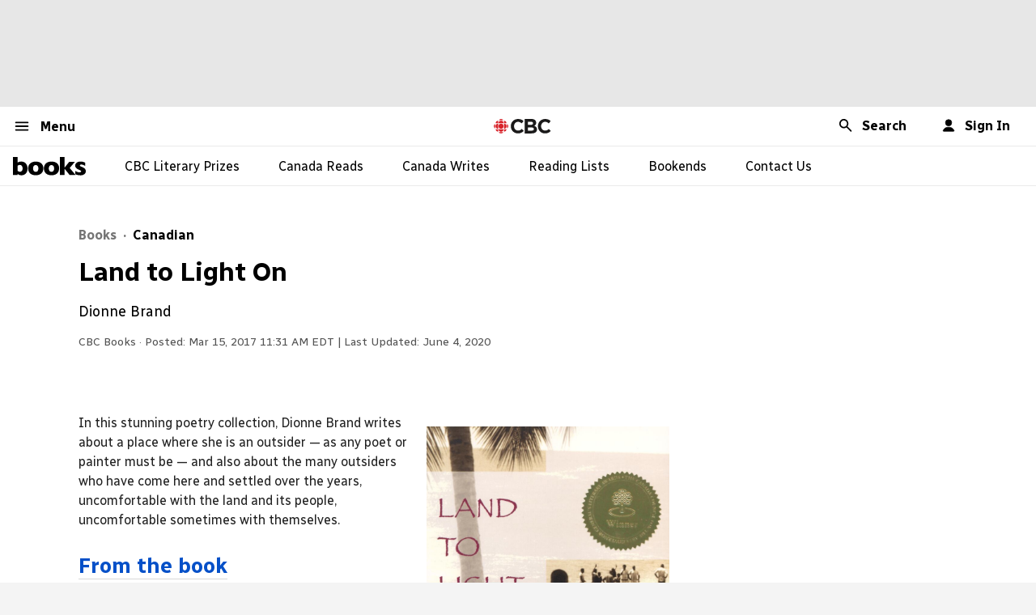

--- FILE ---
content_type: text/html; charset=utf-8
request_url: https://www.cbc.ca/books/land-to-light-on-1.4025961
body_size: 22349
content:
<!DOCTYPE html>
    <html lang="en">
        <head>
            <title data-rh="true">Land to Light On | CBC Books</title>
            <meta charset="utf-8" />
            <meta name="viewport" content="width=device-width, initial-scale=1" />
            <link rel="manifest" href="/a/manifest.json" />
            <link rel="apple-touch-icon" href="/a/apple-touch-icon.png" />
            <link rel="icon" type="image/x-icon" href="/a/favicon.ico" />
            <!-- Resource Hints -->
            <link rel="preconnect" href="https://fonts.googleapis.com" crossorigin>
            <link rel="preconnect" href="https://fonts.gstatic.com" crossorigin>
            <link
                rel="preload"
                href="https://fonts.googleapis.com/css2?family=Radio+Canada:ital,wght@0,300..700;1,300..700&display=swap"
                as="style"
                crossorigin
            />
            <link rel="preconnect" href="https://i.cbc.ca" />
            <link rel="preconnect" href="https://thumbnails.cbc.ca" />
            <link rel="preconnect" href="https://liveimages.cbc.ca" />
            <link rel="preconnect" href="https://login.cbc.ca" crossorigin />
            <link rel="preconnect" href="https://uie.data.cbc.ca" crossorigin />
            <link rel="dns-prefetch" href="https://uie.data.cbc.ca" crossorigin />
            <link
                rel="preconnect"
                href="https://subscriptions.cbc.ca"
                crossorigin
            />
            <link
                rel="dns-prefetch"
                href="https://subscriptions.cbc.ca"
                crossorigin
            />
            <link rel="dns-prefetch" href="https://ad.crwdcntrl.net" crossorigin />
            <link
                rel="dns-prefetch"
                href="https://tags.crwdcntrl.net"
                crossorigin
            />
            
<link rel="preconnect" href="https://www.googletagservices.com" crossorigin id="googleTagServicesPreconnectLink"/>
<link rel="dns-prefetch" href="https://www.googletagservices.com" crossorigin id="googleTagServicesPrefetchLink" />
<link rel="preconnect" href="https://adservice.google.ca" crossorigin id="adservicePreconnectLink" />
<link rel="dns-prefetch" href="https://adservice.google.ca" crossorigin id="adservicePrefetchLink" />
<link rel="preconnect" href="https://pagead2.googlesyndication.com" crossorigin id="pageadPreconnectLink" />
<link rel="dns-prefetch" href="https://pagead2.googlesyndication.com" crossorigin id="pageadPrefetchLink" />
<link rel="preconnect" href="https://securepubads.g.doubleclick.net" crossorigin id="securepubadsPreconnectLink" />
<link rel="dns-prefetch" href="https://securepubads.g.doubleclick.net" crossorigin id="securepubadsPrefetchLink" />
            <link href="https://fonts.googleapis.com/css2?family=Radio+Canada:ital,wght@0,300..700;1,300..700&display=swap" rel="stylesheet" crossorigin>
            <link data-rh="true" rel="canonical" href="https://www.cbc.ca/books/land-to-light-on-1.4025961"/>
            <meta data-rh="true" name="description" content="Dionne Brand&#x27;s collection of poetry is about being an outsider."/><meta data-rh="true" property="vf:container_id" content="1.4025961"/><meta data-rh="true" name="twitter:card" content="summary_large_image"/><meta data-rh="true" name="twitter:site" content="@cbc"/><meta data-rh="true" name="twitter:title" content="Land to Light On | CBC Books"/><meta data-rh="true" name="twitter:description" content="Dionne Brand&#x27;s collection of poetry is about being an outsider."/><meta data-rh="true" name="twitter:image" content="https://i.cbc.ca/1.5598351.1591286816!/fileImage/httpImage/image.jpg_gen/derivatives/16x9_1180/land-to-light-on.jpg?im=Resize%3D620"/><meta data-rh="true" name="twitter:player:width" content="640"/><meta data-rh="true" name="twitter:player:height" content="360"/><meta data-rh="true" name="google-site-verification" content="pJy_QmRvDz2tr7X8eQ6Y1L3Se-8RWM_PpJX42Pr_fYo"/><meta data-rh="true" property="vf:url" content="https://www.cbc.ca/books/land-to-light-on-1.4025961"/><meta data-rh="true" property="vf:section" content="2.7415"/><meta data-rh="true" property="og:url" content="https://www.cbc.ca/books/land-to-light-on-1.4025961"/><meta data-rh="true" property="og:title" content="Land to Light On | CBC Books"/><meta data-rh="true" property="og:image" content="https://i.cbc.ca/1.5598351.1591286816!/fileImage/httpImage/image.jpg_gen/derivatives/16x9_1180/land-to-light-on.jpg?im=Resize%3D620"/><meta data-rh="true" property="og:description" content="Dionne Brand&#x27;s collection of poetry is about being an outsider."/><meta data-rh="true" property="og:type" content="article"/><meta data-rh="true" property="fb:pages" content="50566954493"/><meta data-rh="true" property="og:locale" content="en_US"/><meta data-rh="true" property="og:site_name" content="CBC"/>
            <script>window.__CONFIG__={"Client":{"contentApi":{"baseURL":"https:\u002F\u002Fwww.cbc.ca\u002Faggregate_api\u002Fv1\u002F","baseGraphqlURL":"https:\u002F\u002Fwww.cbc.ca\u002Fgraphql","contentList":{"lineupIds":{"news\u002Fmulti-lineup-listing":"2.9543"}}},"detailApi":{"previewImageBase":"http:\u002F\u002Fpolopoly.nm.cbc.ca:8080"},"environment":{"domain":"www.cbc.ca"},"path":{"root":"\u002Fa"},"searchApi":{"baseURL":"https:\u002F\u002Fwww.cbc.ca\u002Fsearch_api\u002Fv1\u002Fsearch","autocompleteURL":"https:\u002F\u002Fwww.cbc.ca\u002Fsearch_api\u002Fv1\u002Fautocomplete"},"stats":{"baseURL":"\u002F\u002Fwww.cbc.ca\u002Fg\u002Fstats\u002Fjs\u002F","urlABTestsConfig":"https:\u002F\u002Fwww.cbc.ca\u002Fnetwork\u002Fincludes\u002Fstats\u002Fab-tests-config.json"},"cookieJar":{"baseURL":"\u002F\u002Fwww.cbc.ca\u002Fcookie-jar"},"scheduleApi":{"sportsBaseURL":"https:\u002F\u002Fwww.cbc.ca\u002Fsports-content\u002Fv11\u002Fincludes\u002Fjson\u002Fschedules\u002Fbroadcast_schedule.json"},"membershipApi":{"baseURL":"https:\u002F\u002Fsubscriptions.cbc.ca\u002Fapi","middlewareURL":"https:\u002F\u002Fwww.cbc.ca\u002Fmembership","loginradiusAppName":"cbc-login","loginradiusDomain":"https:\u002F\u002Flogin.cbc.ca","loginradiusApiKey":"3f4beddd-2061-49b0-ae80-6f1f2ed65b37","cbcDomain":"cbc.ca","recaptchaPublicKey":"6LcvyCsjAAAAAOx_jCT1tUNspqHaTpRqBLPU3XEJ","socialLoginApple":"apple","socialLoginAppleNews":"apple_cbcnews","socialLoginAppleSports":"apple_cbcsports","socialLoginAppleListen":"apple_cbclisten","adiURL":"https:\u002F\u002Fwww.cbc.ca\u002Fmdi\u002Fprofile","adiApiKey":"bc1530fe-bfac-46d8-8bdd-3c433a9e2416"},"newsletters":{"ApiUrl":"https:\u002F\u002Fsubscriptions.cbc.ca\u002Fapi","recaptchaPublicKey":"6Lfq5IQlAAAAAEAJMs5ur_WvPRaabt79aWvmgqE6"},"membership":{"privacyPath":"\u002Faccount\u002Fprivacy\u002Fcbc-and-your-data-1.5514726","offersPath":"\u002Faccount\u002Foffers\u002Fcbc-your-account-perks-1.6662018","subCentre":"https:\u002F\u002Fsubscriptions.cbc.ca\u002Flistmanagement","feedbackType":"link"},"membershipSso":{"environment":"prod","b2cScopeDomain":"https:\u002F\u002Frcmnb2cprod.onmicrosoft.com","b2cClientId":"7cd4636c-0d25-47d2-9b31-0be7ae5347ed","b2cScopeId":"84593b65-0ef6-4a72-891c-d351ddd50aab","b2cOAuthDebug":false},"uieApi":{"baseURL":"https:\u002F\u002Fuie.data.cbc.ca\u002Fv0"},"wppUtilities":{"environment":"prod"},"OBS":{"requestURL":"https:\u002F\u002Fmic-cbc-web.ovpobs.tv\u002Fsdk\u002Fovp-sdk.js","apiKey":"NTk5MGFmOTgzMDM3NDUwZDljOTA1ZjFjOWU5MGEyNGM6OmNiYy1hcGl1c2Vy","apiSecret":"ZTIxNjc2OGNjNzE2YTBiNTRmMDEyYjYzOWFkYTVlZGNlZTdhNDRmNTZiNTU4NTU0ODM2MjRlZThjNTkxODZiNDo6MzcwOTZhYjVhNmE1NDIxNWIxMTgyMjVkMDU0NTM0YjY="},"ekhoTtsApi":{"baseURL":"https:\u002F\u002Fwww.cbc.ca\u002Ftts\u002Fv1\u002Fitem"}}};</script>
            <script>
                if (!window.CBC) { window.CBC = {}; }
                if (!CBC.APP) { CBC.APP = {}; }
                if (!CBC.APP.SC) { CBC.APP.SC = {}; }
                if (
                    typeof CBC !== "undefined" &&
                    typeof CBC.APP !== "undefined" &&
                    typeof CBC.APP.SC !== "undefined"
                ) {
                    CBC.APP.SC.preventDefault = true;
                }
            </script>
            <link rel="preload" as="script" href="https://www.cbc.ca/g/stats/js/hashed/cbc-stats-top.f1b841f573de9c7c09e3.js">
            <link rel="preload" as="script" href="https://www.cbc.ca/g/stats/js/hashed/cbc-stats-bottom.77eafaffd51b293c438c.js">
            <script src="https://www.cbc.ca/g/stats/js/hashed/cbc-stats-top.f1b841f573de9c7c09e3.js" defer></script>
            <script src="https://www.cbc.ca/g/stats/js/hashed/cbc-stats-bottom.77eafaffd51b293c438c.js" defer></script>
            <!-- Start of Static Ad Scripts -->
<script src="https://imasdk.googleapis.com/js/sdkloader/ima3.js" async></script>
<script src="https://securepubads.g.doubleclick.net/tag/js/gpt.js" async id="gptScript"></script>
<script src="https://www.cbc.ca/g/stats/js/cbc-admiral.js" defer id="admiralScript"></script>
<script src="https://www.cbc.ca/g/stats/js/cbc-prebid.js" async id="pbjsScript"></script>
<script src="https://www.cbc.ca/g/stats/js/cbc-contxtful.js" defer id="contxtfulInternalScript"></script>
<script src="//api.receptivity.io/v1/publisher/1Pw320kTdUM9nIw5Vsh5VqQtx/connector/p.js?callback=CONTXTFUL_CALLBACK" defer id="contxtfulExternalScript"></script>
<script src="https://www.cbc.ca/g/stats/js/cbc-geoedge.js" defer id="geoedgeInternalScript"></script>
<script src="https://rumcdn.geoedge.be/952a796a-4ac3-4300-bca9-793dcf6f005c/grumi-ip.js" defer id="geoedgeExternalScript"></script>
<!-- End of Static Ad Scripts -->
            <script data-rh="true" type="application/ld+json">{"@type":"BlogPosting","@context":"https://schema.org","name":"Land to Light On","alternateName":"Dionne Brand","headline":"Land to Light On","description":"Dionne Brand&apos;s collection of poetry is about being an outsider.","datePublished":"2017-03-15T15:31:26.549Z","dateModified":"2020-06-04T16:11:14.607Z","thumbnailUrl":"https://i.cbc.ca/1.5598351.1591286816!/fileImage/httpImage/image.jpg_gen/derivatives/16x9_1180/land-to-light-on.jpg?im=","publisher":{"@context":"https://schema.org","@type":"NewsMediaOrganization","url":"https://www.cbc.ca","name":"CBC","@id":"https://www.cbc.ca/#publisher","logo":"https://i.cbc.ca/1.4066392.1541713557!/fileImage/httpImage/image.jpg_gen/derivatives/16x9_1180/cbc-logo-horizontal.jpg","foundingDate":"1936-11-02","ethicsPolicy":"https://www.cbc.ca/news/about-cbc-news-1.1294364","verificationFactCheckingPolicy":"https://www.cbc.ca/news/about-cbc-news-1.1294364","ownershipFundingInfo":"https://www.cbc.ca/news/about-cbc-news-1.1294364","actionableFeedbackPolicy":"https://www.cbc.ca/news/about-cbc-news-1.1294364","missionCoveragePrioritiesPolicy":"https://www.cbc.ca/news/about-cbc-news-1.1294364","diversityPolicy":"https://www.cbc.ca/news/about-cbc-news-1.1294364","masthead":"https://www.cbc.ca/news/about-cbc-news-1.1294364","diversityStaffingReport":"https://www.cbc.ca/news/about-cbc-news-1.1294364","unnamedSourcesPolicy":"https://www.cbc.ca/news/about-cbc-news-1.1294364","correctionsPolicy":"https://www.cbc.ca/news/about-cbc-news-1.1294364","sameAs":["https://www.facebook.com/cbc/","https://x.com/cbc/","https://www.youtube.com/@CBC","https://www.instagram.com/cbc/?hl=en","https://www.tiktok.com/@cbc?lang=en"]},"author":[{"@type":"NewsMediaOrganization","url":"https://www.cbc.ca","name":"CBC"}],"image":[{"@type":"ImageObject","contentUrl":"https://i.cbc.ca/1.4025980.1489591642!/fileImage/httpImage/image.jpeg_gen/derivatives/original_1180/book-cover-land-to-light-on-by-dionne-brand.jpeg?im=","creator":{"@type":"NewsMediaOrganization","url":"https://www.cbc.ca","name":"CBC"},"url":"https://i.cbc.ca/1.4025980.1489591642!/fileImage/httpImage/image.jpeg_gen/derivatives/original_1180/book-cover-land-to-light-on-by-dionne-brand.jpeg?im="}],"articleSection":"Books","wordCount":105,"@id":"https://www.cbc.ca/books/land-to-light-on-1.4025961"}</script>
            <link rel="preload" href="/a/styles/ocelot.8918f75facd292b2.css" as="style">
<link rel="preload" href="/a/styles/styles.576eb99e49af352e.css" as="style">
<link rel="preload" href="/a/scripts/remoteEntry.f68357acf0a1b1a1.js" as="script">
<link rel="preload" href="/a/scripts/oc-vendor-lodash.4c60a483084fe3c6.js" as="script">
<link rel="preload" href="/a/scripts/oc-commons.0ac4af6b30771174.js" as="script">
<link rel="preload" href="/a/scripts/oc-2526.7b40202a35565690.js" as="script">
<link rel="preload" href="/a/scripts/oc-3903.a66dc71cd732a4e6.js" as="script">
<link rel="preload" href="/a/scripts/oc-GlobalHeader.bbd90848bed9eed3.js" as="script">
<link rel="preload" href="/a/scripts/oc-Logos.841017d91b9b62fe.js" as="script">
<link rel="preload" href="/a/scripts/oc-vendor-membership-vendors.436287b31f699890.js" as="script">
<link rel="preload" href="/a/scripts/oc-vendor.428e425b4b04419a.js" as="script">
<link rel="preload" href="/a/scripts/oc-5685.b39d0e09ad3088ef.js" as="script">
<link rel="preload" href="/a/scripts/oc-3535.b7f02916da9f347d.js" as="script">
<link rel="preload" href="/a/scripts/oc-Detail.8236374d66f2d78d.js" as="script">
<link rel="preload" href="/a/scripts/oc-GlobalFooter.7044f6fac593672e.js" as="script">
            <link rel="stylesheet" href="/a/styles/ocelot.8918f75facd292b2.css">
<link rel="stylesheet" href="/a/styles/styles.576eb99e49af352e.css">
            <script src="/a/scripts/remoteEntry.f68357acf0a1b1a1.js" defer></script>
<script src="/a/scripts/oc-vendor-lodash.4c60a483084fe3c6.js" defer></script>
<script src="/a/scripts/oc-commons.0ac4af6b30771174.js" defer></script>
<script src="/a/scripts/oc-2526.7b40202a35565690.js" defer></script>
<script src="/a/scripts/oc-3903.a66dc71cd732a4e6.js" defer></script>
<script src="/a/scripts/oc-GlobalHeader.bbd90848bed9eed3.js" defer></script>
<script src="/a/scripts/oc-Logos.841017d91b9b62fe.js" defer></script>
<script src="/a/scripts/oc-vendor-membership-vendors.436287b31f699890.js" defer></script>
<script src="/a/scripts/oc-vendor.428e425b4b04419a.js" defer></script>
<script src="/a/scripts/oc-5685.b39d0e09ad3088ef.js" defer></script>
<script src="/a/scripts/oc-3535.b7f02916da9f347d.js" defer></script>
<script src="/a/scripts/oc-Detail.8236374d66f2d78d.js" defer></script>
<script src="/a/scripts/oc-GlobalFooter.7044f6fac593672e.js" defer></script>
        </head>

        <body class="feed">
            <noscript><img src="/a/assets/nojsimg.gif"></noscript>
            <script id="initialStateDom">window.__INITIAL_STATE__ = {"a11y":{"a11yNotificationText":"Land to Light On | CBC Books Loaded"},"app":{"adOrder":"","path":"books\u002Fland-to-light-on-1.4025961","baseSection":"books","baseNavSection":"books","subSection":"land-to-light-on-1.4025961","section":"books","sponsored":false,"pageType":"detail","ad_hierarchy":"\u002F5876\u002Fbooks\u002Fstory","contentId":"1.4025961","contentType":"blogentry","title":"Land to Light On | CBC Books","meta":{"canonical":"https:\u002F\u002Fwww.cbc.ca\u002Fbooks\u002Fland-to-light-on-1.4025961","jsonld":{"@type":"BlogPosting","@context":"https:\u002F\u002Fschema.org","name":"Land to Light On","alternateName":"Dionne Brand","headline":"Land to Light On","description":"Dionne Brand&apos;s collection of poetry is about being an outsider.","datePublished":"2017-03-15T15:31:26.549Z","dateModified":"2020-06-04T16:11:14.607Z","thumbnailUrl":"https:\u002F\u002Fi.cbc.ca\u002F1.5598351.1591286816!\u002FfileImage\u002FhttpImage\u002Fimage.jpg_gen\u002Fderivatives\u002F16x9_1180\u002Fland-to-light-on.jpg?im=","publisher":{"@context":"https:\u002F\u002Fschema.org","@type":"NewsMediaOrganization","url":"https:\u002F\u002Fwww.cbc.ca","name":"CBC","@id":"https:\u002F\u002Fwww.cbc.ca\u002F#publisher","logo":"https:\u002F\u002Fi.cbc.ca\u002F1.4066392.1541713557!\u002FfileImage\u002FhttpImage\u002Fimage.jpg_gen\u002Fderivatives\u002F16x9_1180\u002Fcbc-logo-horizontal.jpg","foundingDate":"1936-11-02","ethicsPolicy":"https:\u002F\u002Fwww.cbc.ca\u002Fnews\u002Fabout-cbc-news-1.1294364","verificationFactCheckingPolicy":"https:\u002F\u002Fwww.cbc.ca\u002Fnews\u002Fabout-cbc-news-1.1294364","ownershipFundingInfo":"https:\u002F\u002Fwww.cbc.ca\u002Fnews\u002Fabout-cbc-news-1.1294364","actionableFeedbackPolicy":"https:\u002F\u002Fwww.cbc.ca\u002Fnews\u002Fabout-cbc-news-1.1294364","missionCoveragePrioritiesPolicy":"https:\u002F\u002Fwww.cbc.ca\u002Fnews\u002Fabout-cbc-news-1.1294364","diversityPolicy":"https:\u002F\u002Fwww.cbc.ca\u002Fnews\u002Fabout-cbc-news-1.1294364","masthead":"https:\u002F\u002Fwww.cbc.ca\u002Fnews\u002Fabout-cbc-news-1.1294364","diversityStaffingReport":"https:\u002F\u002Fwww.cbc.ca\u002Fnews\u002Fabout-cbc-news-1.1294364","unnamedSourcesPolicy":"https:\u002F\u002Fwww.cbc.ca\u002Fnews\u002Fabout-cbc-news-1.1294364","correctionsPolicy":"https:\u002F\u002Fwww.cbc.ca\u002Fnews\u002Fabout-cbc-news-1.1294364","sameAs":["https:\u002F\u002Fwww.facebook.com\u002Fcbc\u002F","https:\u002F\u002Fx.com\u002Fcbc\u002F","https:\u002F\u002Fwww.youtube.com\u002F@CBC","https:\u002F\u002Fwww.instagram.com\u002Fcbc\u002F?hl=en","https:\u002F\u002Fwww.tiktok.com\u002F@cbc?lang=en"]},"author":[{"@type":"NewsMediaOrganization","url":"https:\u002F\u002Fwww.cbc.ca","name":"CBC"}],"image":[{"@type":"ImageObject","contentUrl":"https:\u002F\u002Fi.cbc.ca\u002F1.4025980.1489591642!\u002FfileImage\u002FhttpImage\u002Fimage.jpeg_gen\u002Fderivatives\u002Foriginal_1180\u002Fbook-cover-land-to-light-on-by-dionne-brand.jpeg?im=","creator":{"@type":"NewsMediaOrganization","url":"https:\u002F\u002Fwww.cbc.ca","name":"CBC"},"url":"https:\u002F\u002Fi.cbc.ca\u002F1.4025980.1489591642!\u002FfileImage\u002FhttpImage\u002Fimage.jpeg_gen\u002Fderivatives\u002Foriginal_1180\u002Fbook-cover-land-to-light-on-by-dionne-brand.jpeg?im="}],"articleSection":"Books","wordCount":105,"@id":"https:\u002F\u002Fwww.cbc.ca\u002Fbooks\u002Fland-to-light-on-1.4025961"},"description":"Dionne Brand's collection of poetry is about being an outsider.","vf:container_id":"1.4025961","twitter:card":"summary_large_image","twitter:site":"@cbc","twitter:title":"Land to Light On | CBC Books","twitter:description":"Dionne Brand's collection of poetry is about being an outsider.","twitter:image":"https:\u002F\u002Fi.cbc.ca\u002F1.5598351.1591286816!\u002FfileImage\u002FhttpImage\u002Fimage.jpg_gen\u002Fderivatives\u002F16x9_1180\u002Fland-to-light-on.jpg?im=Resize%3D620","twitter:player":"","twitter:player:width":"640","twitter:player:height":"360","google-site-verification":"pJy_QmRvDz2tr7X8eQ6Y1L3Se-8RWM_PpJX42Pr_fYo","robots":"","vf:url":"https:\u002F\u002Fwww.cbc.ca\u002Fbooks\u002Fland-to-light-on-1.4025961","vf:section":"2.7415","og:url":"https:\u002F\u002Fwww.cbc.ca\u002Fbooks\u002Fland-to-light-on-1.4025961","og:title":"Land to Light On | CBC Books","og:image":"https:\u002F\u002Fi.cbc.ca\u002F1.5598351.1591286816!\u002FfileImage\u002FhttpImage\u002Fimage.jpg_gen\u002Fderivatives\u002F16x9_1180\u002Fland-to-light-on.jpg?im=Resize%3D620","og:description":"Dionne Brand's collection of poetry is about being an outsider.","og:type":"article","fb:pages":"50566954493","og:locale":"en_US","og:site_name":"CBC","video:duration":"","video:release_date":""},"defaultHeadlineImage":"","statusCode":200,"themeClassNames":"detail booksTheme blogentryType land-to-light-on-1.4025961Section"},"author":{"profile":{"title":"","name":"","biography":"","sourceId":"","url":"","links":null,"photoURL":""},"recentContent":{}},"content":{"list":[],"section":"","status":"","contentType":"","hasNextPage":false},"cookieJar":{"cookies":null},"detail":{"content":{"id":"1.4025961","type":"blogentry","source":"","corrections":[],"clarifications":[],"headline":"Land to Light On","deck":"Dionne Brand","description":"Dionne Brand's collection of poetry is about being an outsider.","byline":"CBC Books","highlights":{"bullets":[],"label":"Updated"},"relatedLinks":[],"externalLinks":[],"updatedAt":1591287074607,"publishedAt":1489591886549,"publishedAtVerbal":"Mar 15, 2017 11:31 AM EDT","displayComments":false,"url":"https:\u002F\u002Fwww.cbc.ca\u002Fbooks\u002Fland-to-light-on-1.4025961","flag":"Canadian","body":[{"type":"html","tag":"p","attribs":null,"content":[{"type":"polopoly_image","attribs":{"localCaption":"","captionVisible":false,"size":"small"},"content":{"id":2213097,"sourceId":"1.4025980","url":"https:\u002F\u002Fi.cbc.ca\u002F1.4025980.1489591642!\u002FfileImage\u002FhttpImage\u002Fbook-cover-land-to-light-on-by-dionne-brand.jpeg","width":0,"height":0,"title":"BOOK COVER: Land to Light On by Dionne Brand","description":"","credit":"","altText":null,"createdAt":1489591679000,"modifiedAt":1489591642000,"disabledAt":null,"readableCreatedAt":"Mar 15 2017, 11:27:59 AM EDT","readableModifiedAt":"Mar 15 2017, 11:27:22 AM EDT","useOriginalImage":false,"derivatives":{"16x9tight_140":{"w":140,"h":79,"fileurl":"https:\u002F\u002Fi.cbc.ca\u002F1.4025980.1489591642!\u002FfileImage\u002FhttpImage\u002Fimage.jpeg_gen\u002Fderivatives\u002F16x9tight_140\u002Fbook-cover-land-to-light-on-by-dionne-brand.jpeg"},"16x9_940":{"w":940,"h":529,"fileurl":"https:\u002F\u002Fi.cbc.ca\u002F1.4025980.1489591642!\u002FfileImage\u002FhttpImage\u002Fimage.jpeg_gen\u002Fderivatives\u002F16x9_940\u002Fbook-cover-land-to-light-on-by-dionne-brand.jpeg"},"16x9_300":{"w":300,"h":168,"fileurl":"https:\u002F\u002Fi.cbc.ca\u002F1.4025980.1489591642!\u002FfileImage\u002FhttpImage\u002Fimage.jpeg_gen\u002Fderivatives\u002F16x9_300\u002Fbook-cover-land-to-light-on-by-dionne-brand.jpeg"},"16x9_620":{"w":620,"h":349,"fileurl":"https:\u002F\u002Fi.cbc.ca\u002F1.4025980.1489591642!\u002FfileImage\u002FhttpImage\u002Fimage.jpeg_gen\u002Fderivatives\u002F16x9_620\u002Fbook-cover-land-to-light-on-by-dionne-brand.jpeg"},"16x9_460":{"w":460,"h":259,"fileurl":"https:\u002F\u002Fi.cbc.ca\u002F1.4025980.1489591642!\u002FfileImage\u002FhttpImage\u002Fimage.jpeg_gen\u002Fderivatives\u002F16x9_460\u002Fbook-cover-land-to-light-on-by-dionne-brand.jpeg"},"original_620":{"w":620,"h":929,"fileurl":"https:\u002F\u002Fi.cbc.ca\u002F1.4025980.1489591642!\u002FfileImage\u002FhttpImage\u002Fimage.jpeg_gen\u002Fderivatives\u002Foriginal_620\u002Fbook-cover-land-to-light-on-by-dionne-brand.jpeg"},"original_300":{"w":300,"h":449,"fileurl":"https:\u002F\u002Fi.cbc.ca\u002F1.4025980.1489591642!\u002FfileImage\u002FhttpImage\u002Fimage.jpeg_gen\u002Fderivatives\u002Foriginal_300\u002Fbook-cover-land-to-light-on-by-dionne-brand.jpeg"}},"aspects":{"ratio26x11":{"left":0,"top":0,"width":1180,"height":499,"url":"https:\u002F\u002Fi.cbc.ca\u002F1.4025980.1489591642!\u002FfileImage\u002FhttpImage\u002Fimage.jpeg_gen\u002Fderivatives\u002F26x11_1180\u002Fbook-cover-land-to-light-on-by-dionne-brand.jpeg?im=","sourceId":"1.4025980"},"ratio1x1":{"left":0,"top":0,"width":1180,"height":1180,"url":"https:\u002F\u002Fi.cbc.ca\u002F1.4025980.1489591642!\u002FfileImage\u002FhttpImage\u002Fimage.jpeg_gen\u002Fderivatives\u002Fsquare_1180\u002Fbook-cover-land-to-light-on-by-dionne-brand.jpeg?im=","sourceId":"1.4025980"},"ratio3x4":{"left":0,"top":0,"width":1180,"height":1573,"url":"https:\u002F\u002Fi.cbc.ca\u002F1.4025980.1489591642!\u002FfileImage\u002FhttpImage\u002Fimage.jpeg_gen\u002Fderivatives\u002F3x4_1180\u002Fbook-cover-land-to-light-on-by-dionne-brand.jpeg?im=","sourceId":"1.4025980"},"ratio4x3":{"left":0,"top":0,"width":1180,"height":885,"url":"https:\u002F\u002Fi.cbc.ca\u002F1.4025980.1489591642!\u002FfileImage\u002FhttpImage\u002Fimage.jpeg_gen\u002Fderivatives\u002F4x3_1180\u002Fbook-cover-land-to-light-on-by-dionne-brand.jpeg?im=","sourceId":"1.4025980"},"ratioCustom":{"left":0,"top":0,"width":1180,"height":1768,"url":"https:\u002F\u002Fi.cbc.ca\u002F1.4025980.1489591642!\u002FfileImage\u002FhttpImage\u002Fimage.jpeg_gen\u002Fderivatives\u002Foriginal_1180\u002Fbook-cover-land-to-light-on-by-dionne-brand.jpeg?im=","sourceId":"1.4025980"},"ratio2x3":{"left":0,"top":0,"width":1180,"height":1770,"url":"https:\u002F\u002Fi.cbc.ca\u002F1.4025980.1489591642!\u002FfileImage\u002FhttpImage\u002Fimage.jpeg_gen\u002Fderivatives\u002F6x9_1180\u002Fbook-cover-land-to-light-on-by-dionne-brand.jpeg?im=","sourceId":"1.4025980"},"ratio16x9":{"left":0,"top":0,"width":1180,"height":664,"url":"https:\u002F\u002Fi.cbc.ca\u002F1.4025980.1489591642!\u002FfileImage\u002FhttpImage\u002Fimage.jpeg_gen\u002Fderivatives\u002F16x9_1180\u002Fbook-cover-land-to-light-on-by-dionne-brand.jpeg?im=","sourceId":"1.4025980"}},"version":"1625762566204"}}]},{"type":"html","tag":"p","attribs":null,"content":[{"type":"text","content":"In this stunning poetry collection, Dionne Brand writes about a place where she is an outsider —&nbsp;as any poet or painter must be — and also about the many outsiders who have come here and settled over the years, uncomfortable with the land and its people, uncomfortable sometimes with themselves."}]},{"type":"html","tag":"h2","attribs":null,"content":[{"type":"html","tag":"a","attribs":{"name":"excerpt","id":"excerpt"},"content":[{"type":"html","tag":"strong","attribs":null,"content":[{"type":"text","content":"From the book"}]}]}]},{"type":"html","tag":"div","attribs":{"class":"callout callout_full"},"content":[{"type":"text","content":"   "},{"type":"html","tag":"p","attribs":null,"content":[{"type":"text","content":"If I believe anything it will not matter though."}]},{"type":"text","content":"   "},{"type":"html","tag":"p","attribs":null,"content":[{"type":"text","content":"Life is porous, unimaginable in the end, only substance"}]},{"type":"text","content":"   "},{"type":"html","tag":"p","attribs":null,"content":[{"type":"text","content":"burning in itself, lit by the heat of touching. It's good"}]},{"type":"text","content":"   "},{"type":"html","tag":"p","attribs":null,"content":[{"type":"text","content":"how we melt back into nothing."}]},{"type":"text","content":"   "},{"type":"html","tag":"hr","attribs":null,"content":[]},{"type":"text","content":"   "},{"type":"html","tag":"p","attribs":null,"content":[{"type":"html","tag":"em","attribs":null,"content":[{"type":"text","content":"From "}]},{"type":"text","content":"Land to Light On "},{"type":"html","tag":"em","attribs":null,"content":[{"type":"text","content":"by Dionne Brand ©1997. Published by McClelland &amp; Stewart."}]}]},{"type":"text","content":"   "},{"type":"html","tag":"p","attribs":null,"content":[]},{"type":"text","content":"  "}]},{"type":"html","tag":"h2","attribs":null,"content":[{"type":"html","tag":"a","attribs":{"name":"interviews","id":"interviews"},"content":[{"type":"html","tag":"strong","attribs":null,"content":[{"type":"text","content":"Author interviews"}]}]}]},{"type":"html","tag":"p","attribs":null,"content":[{"type":"polopoly_media","attribs":{"localTitle":"Celebrating 20 Years: Anniversary Panel (2010 Encore)","captionVisible":true},"content":{"id":1950199,"title":"Celebrating 20 Years: Anniversary Panel (2010 Encore)","description":"A holiday encore treat, originally aired on the show's twentieth anniversary in October 2010. Eleanor Wachtel and special guests Dionne Brand, Margaret Drabble, Deborah Eisenberg, and Andrew O'Hagan discussed the dynamic world of books over the past 20 years, and talked about some of their favourite titles.","source":"9","sourceId":"1.1738113","version":"1635421889973","publishedAt":1323925200000,"readablePublishedAt":"Dec 15 2011, 00:00:00 AM EST","updatedAt":1543919732000,"readableUpdatedAt":"Dec 04 2018, 05:35:32 AM EST","type":"audio","draft":false,"workflowStatus":"PUBLISHED","embedTypes":null,"images":{"square_140":"https:\u002F\u002Fi.cbc.ca\u002Fais\u002F1.1738113,1717271272675\u002Ffull\u002Fmax\u002F0\u002Fdefault.jpg?im=Crop%2Crect%3D%280%2C0%2C220%2C123%29%3BResize%3D%28620%29"},"language":"en","showName":"Writers and Company","showSlug":"writers-and-company","media":{"duration":3240.254,"streamType":"On-Demand","id":9584368,"event":{"city":null,"name":null,"venue":null,"country":null},"files":[{"id":"11160d9b-6633-47e6-bf9b-91151a5fd349","url":"akamai:\u002F\u002Fcbcstorage-nsu.akamaihd.net\u002F8753\u002FprodAudio\u002Fradio\u002FCBC_Radio_VMS\u002F447\u002F194\u002Fwritersandco_20111218_99673_uploaded.mp3","name":"writersandco_20111218_99673_uploaded.mp3","type":"AUDIO","format":"mp3"},{"id":"917031f8-4a0c-4402-89bc-d22ec8571ffb","url":"https:\u002F\u002Fthumbnails.cbc.ca\u002Fmaven_legacy\u002Fthumbnails\u002Fwritersandco-v4-220x124.jpg","name":"writersandco-v4-220x124.jpg","type":"IMAGE","format":"jpeg"}],"genre":"Other","hasDai":false,"region":null,"season":2011,"sports":{"name":null,"league":null,"participants":[],"genderCoverage":null},"adOrder":null,"airDate":null,"episode":300042490,"assetKey":"","chapters":[{"name":"Writers and Company","startTime":0}],"clipType":"Full Program","geofence":{"countries":[],"isBlockList":true},"onLiveTime":null,"publishing":{"gem":{"shortTitle":null,"liveThumbnailUrl":null,"fullNetSyndication":false,"gracenoteChannelId":null,"staticThumbnailUrl":null,"liveDisplayCategory":""},"targets":["SYNDICATION"],"youtube":{"id":null,"type":null,"scope":null,"playlists":null,"playlistInfo":null}},"aspectRatio":"16:9","contentArea":"Radio","offLiveTime":null,"contentTierId":1,"isLiveToOnDemand":null,"brandedSponsorName":null,"adCategoryExclusion":"","excludeFromRecommendations":null},"consideredForLineup":false,"url":"https:\u002F\u002Fwww.cbc.ca\u002Fnews\u002Fcelebrating-20-years-anniversary-panel-2010-encore-1.1738113","urlSlug":"","deck":"A holiday encore treat, originally aired on the show's twentieth anniversary in October 2010. Eleanor Wachtel and special guests Dionne Brand, Margaret Drabble, Deborah Eisenberg, and Andrew O'Hagan discussed the dynamic world of books over the past 20 years, and talked about some of their favourite titles.","imageSmall":"https:\u002F\u002Fi.cbc.ca\u002Fais\u002F1.1738113,1717271272675\u002Ffull\u002Fmax\u002F0\u002Fdefault.jpg?im=Crop%2Crect%3D%280%2C0%2C220%2C123%29%3BResize%3D%28140%29","imageLarge":"https:\u002F\u002Fi.cbc.ca\u002Fais\u002F1.1738113,1717271272675\u002Ffull\u002Fmax\u002F0\u002Fdefault.jpg?im=Crop%2Crect%3D%280%2C0%2C220%2C123%29%3BResize%3D%28620%29","imageAspects":"3x4_60,3x4_140,3x4_220,3x4_300,3x4_380,3x4_460,3x4_620,3x4_780,3x4_940,3x4_1180,4x3_60,4x3_140,4x3_220,4x3_300,4x3_380,4x3_460,4x3_620,4x3_780,4x3_940,4x3_1180,5x1_60,5x1_140,5x1_220,5x1_300,5x1_380,5x1_460,5x1_620,5x1_780,5x1_940,5x1_1180,6x9_60,6x9_140,6x9_220,6x9_300,6x9_380,6x9_460,6x9_620,6x9_780,6x9_940,6x9_1180,16x9_60,16x9_140,16x9_220,16x9_300,16x9_380,16x9_460,16x9_620,16x9_780,16x9_940,16x9_1180,26x11_60,26x11_140,26x11_220,26x11_300,26x11_380,26x11_460,26x11_620,26x11_780,26x11_940,26x11_1180,custom_60,original_60,custom_140,original_140,custom_220,original_220,custom_300,original_300,custom_380,original_380,custom_460,original_460,custom_620,original_620,custom_780,original_780,custom_940,original_940,custom_1180,original_1180,square_60,square_140,square_220,square_300,square_380,square_460,square_620,square_780,square_940,square_1180","flag":"Audio","flags":{"status":"","label":""},"mediaDuration":3240,"mediaId":"2177118776","mediaStreamType":"On-Demand","mediaCaptionUrl":"","show":"Writers and Company","contextualOverrides":[],"image":{"id":825804,"sourceId":"1.1738113","url":"https:\u002F\u002Fi.cbc.ca\u002Fais\u002F1.1738113,1717271272675\u002Ffull\u002Fmax\u002F0\u002Fdefault.jpg","width":220,"height":124,"title":"Celebrating 20 Years: Anniversary Panel (2010 Encore)","description":"","credit":"","altText":null,"createdAt":0,"modifiedAt":1717271272675,"disabledAt":null,"readableCreatedAt":"Dec 31 1969, 19:00:00 PM EST","readableModifiedAt":"Jun 01 2024, 15:47:52 PM EDT","useOriginalImage":false,"aspects":{"ratio9x16":{"left":75,"top":0,"width":69,"height":124,"url":"https:\u002F\u002Fi.cbc.ca\u002Fais\u002F1.1738113,1717271272675\u002Ffull\u002Fmax\u002F0\u002Fdefault.jpg?im=Crop%2Crect%3D%2875%2C0%2C69%2C124%29%3B","sourceId":"1.1738113"},"ratio26x11":{"left":0,"top":15,"width":220,"height":93,"url":"https:\u002F\u002Fi.cbc.ca\u002Fais\u002F1.1738113,1717271272675\u002Ffull\u002Fmax\u002F0\u002Fdefault.jpg?im=Crop%2Crect%3D%280%2C15%2C220%2C93%29%3B","sourceId":"1.1738113"},"ratio3x4":{"left":63,"top":0,"width":93,"height":124,"url":"https:\u002F\u002Fi.cbc.ca\u002Fais\u002F1.1738113,1717271272675\u002Ffull\u002Fmax\u002F0\u002Fdefault.jpg?im=Crop%2Crect%3D%2863%2C0%2C93%2C124%29%3B","sourceId":"1.1738113"},"ratio1x1":{"left":48,"top":0,"width":124,"height":124,"url":"https:\u002F\u002Fi.cbc.ca\u002Fais\u002F1.1738113,1717271272675\u002Ffull\u002Fmax\u002F0\u002Fdefault.jpg?im=Crop%2Crect%3D%2848%2C0%2C124%2C124%29%3B","sourceId":"1.1738113"},"ratio4x3":{"left":27,"top":0,"width":165,"height":123,"url":"https:\u002F\u002Fi.cbc.ca\u002Fais\u002F1.1738113,1717271272675\u002Ffull\u002Fmax\u002F0\u002Fdefault.jpg?im=Crop%2Crect%3D%2827%2C0%2C165%2C123%29%3B","sourceId":"1.1738113"},"ratio5x1":{"left":0,"top":40,"width":220,"height":44,"url":"https:\u002F\u002Fi.cbc.ca\u002Fais\u002F1.1738113,1717271272675\u002Ffull\u002Fmax\u002F0\u002Fdefault.jpg?im=Crop%2Crect%3D%280%2C40%2C220%2C44%29%3B","sourceId":"1.1738113"},"ratioCustom":{"left":0,"top":0,"width":220,"height":124,"url":"https:\u002F\u002Fi.cbc.ca\u002Fais\u002F1.1738113,1717271272675\u002Ffull\u002Fmax\u002F0\u002Fdefault.jpg?im=Crop%2Crect%3D%280%2C0%2C220%2C124%29%3B","sourceId":"1.1738113"},"ratio2x3":{"left":69,"top":0,"width":82,"height":123,"url":"https:\u002F\u002Fi.cbc.ca\u002Fais\u002F1.1738113,1717271272675\u002Ffull\u002Fmax\u002F0\u002Fdefault.jpg?im=Crop%2Crect%3D%2869%2C0%2C82%2C123%29%3B","sourceId":"1.1738113"},"ratio16x9":{"left":0,"top":0,"width":220,"height":123,"url":"https:\u002F\u002Fi.cbc.ca\u002Fais\u002F1.1738113,1717271272675\u002Ffull\u002Fmax\u002F0\u002Fdefault.jpg?im=Crop%2Crect%3D%280%2C0%2C220%2C123%29%3B","sourceId":"1.1738113"}},"version":null,"aspectRatiosCropRegion":{"9x16":[75,0,69,124],"26x11":[0,15,220,93],"3x4":[63,0,93,124],"square":[48,0,124,124],"4x3":[27,0,165,123],"5x1":[0,40,220,44],"custom":[0,0,220,124],"6x9":[69,0,82,123],"16x9":[0,0,220,123]},"isAisImage":true},"authorDisplay":"","shareHeadline":"Celebrating 20 Years: Anniversary Panel (2010 Encore)","byline":null,"externalLinks":null,"extlinks":null,"newsletter":null,"editorialSource":null,"polopolySource":null,"syndicate":null,"onTime":1324184400000,"offTime":null,"readableOnTime":"Dec 18 2011, 00:00:00 AM EST","advertising":{"exclusions":""},"highlights":null,"clarifications":null,"corrections":null,"liveStory":{}}}]},{"type":"html","tag":"p","attribs":null,"content":[]},{"type":"html","tag":"p","attribs":null,"content":[]}],"keywords":{"tags":[{"name":"Canadian","type":"generic"},{"name":"Canada","type":"location"},{"name":"Ontario","type":"location"},{"name":"Toronto","type":"location"},{"name":"Dionne Brand","type":"person"}],"concepts":[{"type":"subject","path":"Arts and entertainment\u002FEntertainment\u002FBooks and literature"},{"type":"subject","path":"Arts and entertainment\u002FEntertainment\u002FBooks and literature\u002FPoetry"}]},"segments":[],"episode":{},"attribution":{"level1":"radio","level2":"books"},"preview":null,"adExclusions":[],"sponsorBio":{},"subject":[{"type":"subject","name":"Arts and entertainment\u002FEntertainment\u002FBooks and literature"},{"type":"subject","name":"Arts and entertainment\u002FEntertainment\u002FBooks and literature\u002FPoetry"}],"authorList":[],"newsletter":"false","embedtypes":["audio","photo"],"contentarea":"radio","subsection1":"radio1","subsection2":"books","subsection3":"","subsection4":"","wordcount":105,"authorDisplay":"none","departments":[{"id":71,"name":"Books","type":"generic","slug":"books","path":"Books"}],"language":"en","tags":[{"name":"Canadian","type":"generic"},{"name":"Canada","type":"location"},{"name":"Ontario","type":"location"},{"name":"Toronto","type":"location"},{"name":"Dionne Brand","type":"person"}],"concepts":[{"type":"subject","path":"Arts and entertainment\u002FEntertainment\u002FBooks and literature"},{"type":"subject","path":"Arts and entertainment\u002FEntertainment\u002FBooks and literature\u002FPoetry"}]},"leadVideoOrAudio":null,"leadImage":null,"leadPhotogallery":null,"leadSegmentOrEpisodeAudio":null},"dmp":{"audienceSegments":[],"adAudiences":[],"audienceSegmentsLoaded":false,"preferences":{}},"featureflags":{"didomi":{"enabled":true},"ekhotts":{"enabled":true,"disallow":["1.7640436"],"wordsPerMinute":180},"election.region.news":null,"election.region.news.canada":null,"election.region.news.canada.british-columbia":null,"election.region.news.canada.calgary":null,"election.region.news.canada.edmonton":null,"election.region.news.canada.hamilton":null,"election.region.news.canada.kitchener-waterloo":null,"election.region.news.canada.london":null,"election.region.news.canada.manitoba":null,"election.region.news.canada.montreal":null,"election.region.news.canada.montreal.quebecvotes2018":"QC2018","election.region.news.canada.new-brunswick":null,"election.region.news.canada.new-brunswick.nbvotes2018":"NB2018","election.region.news.canada.newfoundland-labrador":null,"election.region.news.canada.north":null,"election.region.news.canada.nova-scotia":null,"election.region.news.canada.ottawa":null,"election.region.news.canada.prince-edward-island":null,"election.region.news.canada.saskatchewan":null,"election.region.news.canada.saskatoon":null,"election.region.news.canada.sudbury":null,"election.region.news.canada.thunder-bay":null,"election.region.news.canada.toronto":null,"election.region.news.canada.windsor":null,"election.region.news.elections.albertavotes2019":"AB2019","election.region.news.elections.nlvotes2019":"NL2019","election.region.news.elections.peivotes2019":"PE2019","election.region.news.politics":null,"externalsignin.display":true,"globalEventLink.":null,"lineup.news":"news-hybrid","lineupoptimization":["\u002Fnews\u002Fcanada\u002Ftoronto","\u002Fnews\u002Fcanada\u002Fmontreal","\u002Fnews\u002Fcanada\u002Fedmonton","\u002Fnews\u002Fcanada\u002Fmanitoba","\u002Fnews\u002Fcanada\u002Fnorth","\u002Fnews\u002Fcanada\u002Fthunder-bay","\u002Fnews\u002Fcanada\u002Fhamilton","\u002Fnews\u002Fcanada\u002Fsudbury","\u002Fnews\u002Fcanada\u002Fprince-edward-island","\u002Fnews\u002Fcanada\u002Fnova-scotia","\u002Fnews\u002Fcanada\u002Fottawa"],"membership.autosubscribe.newsletter":true,"membership.autosubscribe.tracking":true,"membership.chatbot.enable":true,"membership.featurepage.gemtext":"Your CBC account lets you watch all on-demand series and films on CBC Gem, plus stream any of the 14 live, local CBC TV channels, CBC News Explore and CBC Comedy. Stay signed in to continue streaming across devices.","membership.profile.completion":true,"membership.signin.recaptcha":true,"membership.signout.tracking":false,"membership.signup.birthDateRequired":true,"membership.signup.postalCodeRequired":true,"membership.signup.recaptcha":true,"membership.signup.success.olympics":false,"membership.sociallogin.apple.usemultiple":true,"membership.sociallogin.facebook.enable":false,"membership.viafoura.DisableForMigration":false,"newsletters.recaptcha":true,"olympics.briefing":true,"olympics.paralympicsnav":false,"olympics.summernav":false,"olympics.winternav":false,"page_analytics.life.backintimeforwinter":{"cmfAppId":"1819.11213.306358"},"page_analytics.television.higharctichaulers":{"cmfAppId":"1819.11213.305211"},"player":{"useContentItem":false,"genericCategorySlugFilter":["live","live-streaming","sports-live","news-live","local-news-shows","livestreams","homepage"]},"psi":{"enabled":true,"conversations":{"0":"this-is-a-sample-question-id-like-to-display-on-our-website--do-you-like-it"},"contentToConversation":{"1.7600931":"0","1.7603010":"0","9.2334946":"0","9.2325348":"0"}},"search.types":[{"label":"All","value":"all","enabled":true},{"label":"Paralympics","value":"paralympics","enabled":false},{"label":"Olympics","value":"olympics","enabled":false},{"label":"News","value":"news","enabled":true},{"label":"Sports","value":"sports","enabled":true},{"label":"Radio","value":"radio","enabled":true},{"label":"Music","value":"music","enabled":true},{"label":"Arts","value":"arts","enabled":true},{"label":"Comedy","value":"comedy","enabled":true},{"label":"Books","value":"books","enabled":true},{"label":"Life","value":"life","enabled":true}],"search.vendor":"elastic","sentry":{"enabled":true,"tracesSampleRate":0.1,"beforeSendFilter":"updateTimeRemaining|googleads|pubads_impl|viafoura|BOOMR|\\[object HTMLScriptElement\\]","allowUrls":[{"regex":"https:\\\u002F\\\u002F.*\\.cbc\\.ca"}],"denyUrls":["https:\u002F\u002Fsecurepubads.go.doubleclick.net","https:\u002F\u002Fsecurepubads.g.doubleclick.net","https:\u002F\u002Fcdn.viafoura.net","https:\u002F\u002Ftagan.adlightning.com\u002F"],"ignoreErrors":[{"regex":"^AbortError: The play\\(\\) request was interrupted.*"},{"regex":"Object Not Found Matching Id"},{"regex":"webkitExitFullScreen"},"AbortError: The operation was aborted.","NotAllowedError: The play method is not allowed by the user agent or the platform in the current context, possibly because the user denied permission.","TypeError: cancelled","Non-Error promise rejection captured with value: Utils::waitUntil: max iteration count reached","n is null","null has no properties","null is not an object (evaluating 'n.getRemainingTime')","Cannot read property 'apiKey' of undefined"]},"story.abTest":{},"story.allContentAreas":{"cta":{"tag":"p","tagPositionAfter":5,"match":{},"variant":"account","text":"text hardcoded in the Account component","description":"desc hardcoded in the Account component","linkUrl":"linkUrl hardcoded in the Account component","linkText":"lintText hardcoded in the Account component"}},"viafoura.header.login":true,"weatherwidget.display":true},"feedback":{"formName":null,"referringButtonId":""},"fixed":{"year":2025},"flp":{"authorinfo":"{\n    \"hidden\": [\n        \"television\",\n        \"radio\",\n        \"life\",\n        \"home\",\n        \"documentaries\",\n        \"archives\"\n    ]\n}"},"gdpr":{"euCountry":false},"liveRadio":null,"liveStory":{"content":null,"updates":[],"mainMedia":null,"carouselMedia":[],"theLatest":[],"isLoaded":false,"sharedUpdate":null},"loader":{"loaded":true,"count":0},"navigation":{"inPage":{}},"newsletters":{"newsletters":false},"page":{"type":"landing","path":"books\u002Fland-to-light-on-1.4025961","hasNativeAd":true,"lineupSwaps":{"books\u002Fland-to-light-on-1.4025961":null}},"persistentPlayer":{"isVisible":false,"status":"","mediaItem":{},"selector":"persistent-player-inner-container","routeUpdate":false,"forcePersistence":false,"sizeConfig":{"useMediaAspectRatio":false,"aspectRatio":null},"mediaDataOverrides":{"thumbnail":null,"shouldDisableAds":false},"placeholderAspectRatio":null},"personalization":{"items":[],"type":null,"isLoaded":false},"preferences":{"userId":"","preferences":{},"isLoading":true},"regions":{"selected":{},"isExplicitlySet":false,"regionList":null},"rightRail":{"path":"books","banner":"","defaultHeadlineImage":"https:\u002F\u002Fi.cbc.ca\u002Fais\u002F1.4828153,1760127175457\u002Ffull\u002Fmax\u002F0\u002Fdefault.jpg?im=Crop%2Crect%3D%280%2C0%2C1920%2C1080%29%3B","widgets":[{"type":"adelement","sourceId":"7.34377","name":"Books","title":"Books","adType":"bigbox","linkUrl":"","lazyLoad":false,"linkTitle":"","linkVisible":false,"numberOfAds":null,"imageUrl":null,"imageTitle":null,"imageSourceId":null},{"type":"ctawidget","sourceId":"7.33045","name":"Governor General Award Widget","title":"Governor General’s Literary Awards","linkUrl":"\u002Fbooks\u002Fggbooks","linkText":"Discover the books","description":"Recognizing Canada’s best English-language and French-language books in seven categories.","titleVisible":true,"image":{"id":44200,"sourceId":"1.4354368","url":"https:\u002F\u002Fi.cbc.ca\u002Fais\u002F1.4354368,1507925801000\u002Ffull\u002Fmax\u002F0\u002Fdefault.jpg","width":782,"height":440,"title":"GGLAs 16x9","description":"","credit":"","altText":null,"createdAt":1507925296000,"modifiedAt":1507925801000,"disabledAt":null,"readableCreatedAt":"Oct 13 2017, 16:08:16 PM EDT","readableModifiedAt":"Oct 13 2017, 16:16:41 PM EDT","useOriginalImage":false,"derivatives":{"square_60":{"w":60,"h":60,"fileurl":"https:\u002F\u002Fi.cbc.ca\u002Fais\u002F1.4354368,1507925801000\u002Ffull\u002Fmax\u002F0\u002Fdefault.jpg?im=Crop%2Crect%3D%2852%2C42%2C73%2C73%29%3BResize%3D%2860%29"},"square_140":{"w":140,"h":140,"fileurl":"https:\u002F\u002Fi.cbc.ca\u002Fais\u002F1.4354368,1507925801000\u002Ffull\u002Fmax\u002F0\u002Fdefault.jpg?im=Crop%2Crect%3D%2852%2C42%2C73%2C73%29%3BResize%3D%28140%29"},"square_220":{"w":220,"h":220,"fileurl":"https:\u002F\u002Fi.cbc.ca\u002Fais\u002F1.4354368,1507925801000\u002Ffull\u002Fmax\u002F0\u002Fdefault.jpg?im=Crop%2Crect%3D%2852%2C42%2C73%2C73%29%3BResize%3D%28220%29"},"square_300":{"w":300,"h":300,"fileurl":"https:\u002F\u002Fi.cbc.ca\u002Fais\u002F1.4354368,1507925801000\u002Ffull\u002Fmax\u002F0\u002Fdefault.jpg?im=Crop%2Crect%3D%2852%2C42%2C73%2C73%29%3BResize%3D%28300%29"},"square_380":{"w":380,"h":380,"fileurl":"https:\u002F\u002Fi.cbc.ca\u002Fais\u002F1.4354368,1507925801000\u002Ffull\u002Fmax\u002F0\u002Fdefault.jpg?im=Crop%2Crect%3D%2852%2C42%2C73%2C73%29%3BResize%3D%28380%29"},"square_460":{"w":460,"h":460,"fileurl":"https:\u002F\u002Fi.cbc.ca\u002Fais\u002F1.4354368,1507925801000\u002Ffull\u002Fmax\u002F0\u002Fdefault.jpg?im=Crop%2Crect%3D%2852%2C42%2C73%2C73%29%3BResize%3D%28460%29"},"square_620":{"w":620,"h":620,"fileurl":"https:\u002F\u002Fi.cbc.ca\u002Fais\u002F1.4354368,1507925801000\u002Ffull\u002Fmax\u002F0\u002Fdefault.jpg?im=Crop%2Crect%3D%2852%2C42%2C73%2C73%29%3BResize%3D%28620%29"},"square_780":{"w":780,"h":780,"fileurl":"https:\u002F\u002Fi.cbc.ca\u002Fais\u002F1.4354368,1507925801000\u002Ffull\u002Fmax\u002F0\u002Fdefault.jpg?im=Crop%2Crect%3D%2852%2C42%2C73%2C73%29%3BResize%3D%28780%29"},"square_940":{"w":940,"h":940,"fileurl":"https:\u002F\u002Fi.cbc.ca\u002Fais\u002F1.4354368,1507925801000\u002Ffull\u002Fmax\u002F0\u002Fdefault.jpg?im=Crop%2Crect%3D%2852%2C42%2C73%2C73%29%3BResize%3D%28940%29"},"square_1180":{"w":1180,"h":1180,"fileurl":"https:\u002F\u002Fi.cbc.ca\u002Fais\u002F1.4354368,1507925801000\u002Ffull\u002Fmax\u002F0\u002Fdefault.jpg?im=Crop%2Crect%3D%2852%2C42%2C73%2C73%29%3BResize%3D%281180%29"},"6x9_60":{"w":60,"h":90,"fileurl":"https:\u002F\u002Fi.cbc.ca\u002Fais\u002F1.4354368,1507925801000\u002Ffull\u002Fmax\u002F0\u002Fdefault.jpg?im=Crop%2Crect%3D%2854%2C21%2C75%2C112%29%3BResize%3D%2860%29"},"6x9_140":{"w":140,"h":210,"fileurl":"https:\u002F\u002Fi.cbc.ca\u002Fais\u002F1.4354368,1507925801000\u002Ffull\u002Fmax\u002F0\u002Fdefault.jpg?im=Crop%2Crect%3D%2854%2C21%2C75%2C112%29%3BResize%3D%28140%29"},"6x9_220":{"w":220,"h":330,"fileurl":"https:\u002F\u002Fi.cbc.ca\u002Fais\u002F1.4354368,1507925801000\u002Ffull\u002Fmax\u002F0\u002Fdefault.jpg?im=Crop%2Crect%3D%2854%2C21%2C75%2C112%29%3BResize%3D%28220%29"},"6x9_300":{"w":300,"h":450,"fileurl":"https:\u002F\u002Fi.cbc.ca\u002Fais\u002F1.4354368,1507925801000\u002Ffull\u002Fmax\u002F0\u002Fdefault.jpg?im=Crop%2Crect%3D%2854%2C21%2C75%2C112%29%3BResize%3D%28300%29"},"6x9_380":{"w":380,"h":570,"fileurl":"https:\u002F\u002Fi.cbc.ca\u002Fais\u002F1.4354368,1507925801000\u002Ffull\u002Fmax\u002F0\u002Fdefault.jpg?im=Crop%2Crect%3D%2854%2C21%2C75%2C112%29%3BResize%3D%28380%29"},"6x9_460":{"w":460,"h":690,"fileurl":"https:\u002F\u002Fi.cbc.ca\u002Fais\u002F1.4354368,1507925801000\u002Ffull\u002Fmax\u002F0\u002Fdefault.jpg?im=Crop%2Crect%3D%2854%2C21%2C75%2C112%29%3BResize%3D%28460%29"},"6x9_620":{"w":620,"h":930,"fileurl":"https:\u002F\u002Fi.cbc.ca\u002Fais\u002F1.4354368,1507925801000\u002Ffull\u002Fmax\u002F0\u002Fdefault.jpg?im=Crop%2Crect%3D%2854%2C21%2C75%2C112%29%3BResize%3D%28620%29"},"6x9_780":{"w":780,"h":1170,"fileurl":"https:\u002F\u002Fi.cbc.ca\u002Fais\u002F1.4354368,1507925801000\u002Ffull\u002Fmax\u002F0\u002Fdefault.jpg?im=Crop%2Crect%3D%2854%2C21%2C75%2C112%29%3BResize%3D%28780%29"},"6x9_940":{"w":940,"h":1410,"fileurl":"https:\u002F\u002Fi.cbc.ca\u002Fais\u002F1.4354368,1507925801000\u002Ffull\u002Fmax\u002F0\u002Fdefault.jpg?im=Crop%2Crect%3D%2854%2C21%2C75%2C112%29%3BResize%3D%28940%29"},"6x9_1180":{"w":1180,"h":1770,"fileurl":"https:\u002F\u002Fi.cbc.ca\u002Fais\u002F1.4354368,1507925801000\u002Ffull\u002Fmax\u002F0\u002Fdefault.jpg?im=Crop%2Crect%3D%2854%2C21%2C75%2C112%29%3BResize%3D%281180%29"},"3x4_60":{"w":60,"h":80,"fileurl":"https:\u002F\u002Fi.cbc.ca\u002Fais\u002F1.4354368,1507925801000\u002Ffull\u002Fmax\u002F0\u002Fdefault.jpg?im=Crop%2Crect%3D%2860%2C41%2C58%2C77%29%3BResize%3D%2860%29"},"3x4_140":{"w":140,"h":186,"fileurl":"https:\u002F\u002Fi.cbc.ca\u002Fais\u002F1.4354368,1507925801000\u002Ffull\u002Fmax\u002F0\u002Fdefault.jpg?im=Crop%2Crect%3D%2860%2C41%2C58%2C77%29%3BResize%3D%28140%29"},"3x4_220":{"w":220,"h":293,"fileurl":"https:\u002F\u002Fi.cbc.ca\u002Fais\u002F1.4354368,1507925801000\u002Ffull\u002Fmax\u002F0\u002Fdefault.jpg?im=Crop%2Crect%3D%2860%2C41%2C58%2C77%29%3BResize%3D%28220%29"},"3x4_300":{"w":300,"h":400,"fileurl":"https:\u002F\u002Fi.cbc.ca\u002Fais\u002F1.4354368,1507925801000\u002Ffull\u002Fmax\u002F0\u002Fdefault.jpg?im=Crop%2Crect%3D%2860%2C41%2C58%2C77%29%3BResize%3D%28300%29"},"3x4_380":{"w":380,"h":506,"fileurl":"https:\u002F\u002Fi.cbc.ca\u002Fais\u002F1.4354368,1507925801000\u002Ffull\u002Fmax\u002F0\u002Fdefault.jpg?im=Crop%2Crect%3D%2860%2C41%2C58%2C77%29%3BResize%3D%28380%29"},"3x4_460":{"w":460,"h":613,"fileurl":"https:\u002F\u002Fi.cbc.ca\u002Fais\u002F1.4354368,1507925801000\u002Ffull\u002Fmax\u002F0\u002Fdefault.jpg?im=Crop%2Crect%3D%2860%2C41%2C58%2C77%29%3BResize%3D%28460%29"},"3x4_620":{"w":620,"h":826,"fileurl":"https:\u002F\u002Fi.cbc.ca\u002Fais\u002F1.4354368,1507925801000\u002Ffull\u002Fmax\u002F0\u002Fdefault.jpg?im=Crop%2Crect%3D%2860%2C41%2C58%2C77%29%3BResize%3D%28620%29"},"3x4_780":{"w":780,"h":1040,"fileurl":"https:\u002F\u002Fi.cbc.ca\u002Fais\u002F1.4354368,1507925801000\u002Ffull\u002Fmax\u002F0\u002Fdefault.jpg?im=Crop%2Crect%3D%2860%2C41%2C58%2C77%29%3BResize%3D%28780%29"},"3x4_940":{"w":940,"h":1253,"fileurl":"https:\u002F\u002Fi.cbc.ca\u002Fais\u002F1.4354368,1507925801000\u002Ffull\u002Fmax\u002F0\u002Fdefault.jpg?im=Crop%2Crect%3D%2860%2C41%2C58%2C77%29%3BResize%3D%28940%29"},"3x4_1180":{"w":1180,"h":1573,"fileurl":"https:\u002F\u002Fi.cbc.ca\u002Fais\u002F1.4354368,1507925801000\u002Ffull\u002Fmax\u002F0\u002Fdefault.jpg?im=Crop%2Crect%3D%2860%2C41%2C58%2C77%29%3BResize%3D%281180%29"},"4x3_60":{"w":60,"h":45,"fileurl":"https:\u002F\u002Fi.cbc.ca\u002Fais\u002F1.4354368,1507925801000\u002Ffull\u002Fmax\u002F0\u002Fdefault.jpg?im=Crop%2Crect%3D%2896%2C0%2C585%2C438%29%3BResize%3D%2860%29"},"4x3_140":{"w":140,"h":105,"fileurl":"https:\u002F\u002Fi.cbc.ca\u002Fais\u002F1.4354368,1507925801000\u002Ffull\u002Fmax\u002F0\u002Fdefault.jpg?im=Crop%2Crect%3D%2896%2C0%2C585%2C438%29%3BResize%3D%28140%29"},"4x3_220":{"w":220,"h":165,"fileurl":"https:\u002F\u002Fi.cbc.ca\u002Fais\u002F1.4354368,1507925801000\u002Ffull\u002Fmax\u002F0\u002Fdefault.jpg?im=Crop%2Crect%3D%2896%2C0%2C585%2C438%29%3BResize%3D%28220%29"},"4x3_300":{"w":300,"h":225,"fileurl":"https:\u002F\u002Fi.cbc.ca\u002Fais\u002F1.4354368,1507925801000\u002Ffull\u002Fmax\u002F0\u002Fdefault.jpg?im=Crop%2Crect%3D%2896%2C0%2C585%2C438%29%3BResize%3D%28300%29"},"4x3_380":{"w":380,"h":285,"fileurl":"https:\u002F\u002Fi.cbc.ca\u002Fais\u002F1.4354368,1507925801000\u002Ffull\u002Fmax\u002F0\u002Fdefault.jpg?im=Crop%2Crect%3D%2896%2C0%2C585%2C438%29%3BResize%3D%28380%29"},"4x3_460":{"w":460,"h":345,"fileurl":"https:\u002F\u002Fi.cbc.ca\u002Fais\u002F1.4354368,1507925801000\u002Ffull\u002Fmax\u002F0\u002Fdefault.jpg?im=Crop%2Crect%3D%2896%2C0%2C585%2C438%29%3BResize%3D%28460%29"},"4x3_620":{"w":620,"h":465,"fileurl":"https:\u002F\u002Fi.cbc.ca\u002Fais\u002F1.4354368,1507925801000\u002Ffull\u002Fmax\u002F0\u002Fdefault.jpg?im=Crop%2Crect%3D%2896%2C0%2C585%2C438%29%3BResize%3D%28620%29"},"4x3_780":{"w":780,"h":585,"fileurl":"https:\u002F\u002Fi.cbc.ca\u002Fais\u002F1.4354368,1507925801000\u002Ffull\u002Fmax\u002F0\u002Fdefault.jpg?im=Crop%2Crect%3D%2896%2C0%2C585%2C438%29%3BResize%3D%28780%29"},"4x3_940":{"w":940,"h":705,"fileurl":"https:\u002F\u002Fi.cbc.ca\u002Fais\u002F1.4354368,1507925801000\u002Ffull\u002Fmax\u002F0\u002Fdefault.jpg?im=Crop%2Crect%3D%2896%2C0%2C585%2C438%29%3BResize%3D%28940%29"},"4x3_1180":{"w":1180,"h":885,"fileurl":"https:\u002F\u002Fi.cbc.ca\u002Fais\u002F1.4354368,1507925801000\u002Ffull\u002Fmax\u002F0\u002Fdefault.jpg?im=Crop%2Crect%3D%2896%2C0%2C585%2C438%29%3BResize%3D%281180%29"},"16x9_60":{"w":60,"h":33,"fileurl":"https:\u002F\u002Fi.cbc.ca\u002Fais\u002F1.4354368,1507925801000\u002Ffull\u002Fmax\u002F0\u002Fdefault.jpg?im=Crop%2Crect%3D%280%2C0%2C782%2C439%29%3BResize%3D%2860%29"},"16x9_140":{"w":140,"h":78,"fileurl":"https:\u002F\u002Fi.cbc.ca\u002Fais\u002F1.4354368,1507925801000\u002Ffull\u002Fmax\u002F0\u002Fdefault.jpg?im=Crop%2Crect%3D%280%2C0%2C782%2C439%29%3BResize%3D%28140%29"},"16x9_220":{"w":220,"h":123,"fileurl":"https:\u002F\u002Fi.cbc.ca\u002Fais\u002F1.4354368,1507925801000\u002Ffull\u002Fmax\u002F0\u002Fdefault.jpg?im=Crop%2Crect%3D%280%2C0%2C782%2C439%29%3BResize%3D%28220%29"},"16x9_300":{"w":300,"h":168,"fileurl":"https:\u002F\u002Fi.cbc.ca\u002Fais\u002F1.4354368,1507925801000\u002Ffull\u002Fmax\u002F0\u002Fdefault.jpg?im=Crop%2Crect%3D%280%2C0%2C782%2C439%29%3BResize%3D%28300%29"},"16x9_380":{"w":380,"h":213,"fileurl":"https:\u002F\u002Fi.cbc.ca\u002Fais\u002F1.4354368,1507925801000\u002Ffull\u002Fmax\u002F0\u002Fdefault.jpg?im=Crop%2Crect%3D%280%2C0%2C782%2C439%29%3BResize%3D%28380%29"},"16x9_460":{"w":460,"h":258,"fileurl":"https:\u002F\u002Fi.cbc.ca\u002Fais\u002F1.4354368,1507925801000\u002Ffull\u002Fmax\u002F0\u002Fdefault.jpg?im=Crop%2Crect%3D%280%2C0%2C782%2C439%29%3BResize%3D%28460%29"},"16x9_620":{"w":620,"h":348,"fileurl":"https:\u002F\u002Fi.cbc.ca\u002Fais\u002F1.4354368,1507925801000\u002Ffull\u002Fmax\u002F0\u002Fdefault.jpg?im=Crop%2Crect%3D%280%2C0%2C782%2C439%29%3BResize%3D%28620%29"},"16x9_780":{"w":780,"h":438,"fileurl":"https:\u002F\u002Fi.cbc.ca\u002Fais\u002F1.4354368,1507925801000\u002Ffull\u002Fmax\u002F0\u002Fdefault.jpg?im=Crop%2Crect%3D%280%2C0%2C782%2C439%29%3BResize%3D%28780%29"},"16x9_940":{"w":940,"h":528,"fileurl":"https:\u002F\u002Fi.cbc.ca\u002Fais\u002F1.4354368,1507925801000\u002Ffull\u002Fmax\u002F0\u002Fdefault.jpg?im=Crop%2Crect%3D%280%2C0%2C782%2C439%29%3BResize%3D%28940%29"},"16x9_1180":{"w":1180,"h":663,"fileurl":"https:\u002F\u002Fi.cbc.ca\u002Fais\u002F1.4354368,1507925801000\u002Ffull\u002Fmax\u002F0\u002Fdefault.jpg?im=Crop%2Crect%3D%280%2C0%2C782%2C439%29%3BResize%3D%281180%29"},"26x11_60":{"w":60,"h":25,"fileurl":"https:\u002F\u002Fi.cbc.ca\u002Fais\u002F1.4354368,1507925801000\u002Ffull\u002Fmax\u002F0\u002Fdefault.jpg?im=Crop%2Crect%3D%280%2C51%2C782%2C330%29%3BResize%3D%2860%29"},"26x11_140":{"w":140,"h":59,"fileurl":"https:\u002F\u002Fi.cbc.ca\u002Fais\u002F1.4354368,1507925801000\u002Ffull\u002Fmax\u002F0\u002Fdefault.jpg?im=Crop%2Crect%3D%280%2C51%2C782%2C330%29%3BResize%3D%28140%29"},"26x11_220":{"w":220,"h":93,"fileurl":"https:\u002F\u002Fi.cbc.ca\u002Fais\u002F1.4354368,1507925801000\u002Ffull\u002Fmax\u002F0\u002Fdefault.jpg?im=Crop%2Crect%3D%280%2C51%2C782%2C330%29%3BResize%3D%28220%29"},"26x11_300":{"w":300,"h":126,"fileurl":"https:\u002F\u002Fi.cbc.ca\u002Fais\u002F1.4354368,1507925801000\u002Ffull\u002Fmax\u002F0\u002Fdefault.jpg?im=Crop%2Crect%3D%280%2C51%2C782%2C330%29%3BResize%3D%28300%29"},"26x11_380":{"w":380,"h":160,"fileurl":"https:\u002F\u002Fi.cbc.ca\u002Fais\u002F1.4354368,1507925801000\u002Ffull\u002Fmax\u002F0\u002Fdefault.jpg?im=Crop%2Crect%3D%280%2C51%2C782%2C330%29%3BResize%3D%28380%29"},"26x11_460":{"w":460,"h":194,"fileurl":"https:\u002F\u002Fi.cbc.ca\u002Fais\u002F1.4354368,1507925801000\u002Ffull\u002Fmax\u002F0\u002Fdefault.jpg?im=Crop%2Crect%3D%280%2C51%2C782%2C330%29%3BResize%3D%28460%29"},"26x11_620":{"w":620,"h":262,"fileurl":"https:\u002F\u002Fi.cbc.ca\u002Fais\u002F1.4354368,1507925801000\u002Ffull\u002Fmax\u002F0\u002Fdefault.jpg?im=Crop%2Crect%3D%280%2C51%2C782%2C330%29%3BResize%3D%28620%29"},"26x11_780":{"w":780,"h":330,"fileurl":"https:\u002F\u002Fi.cbc.ca\u002Fais\u002F1.4354368,1507925801000\u002Ffull\u002Fmax\u002F0\u002Fdefault.jpg?im=Crop%2Crect%3D%280%2C51%2C782%2C330%29%3BResize%3D%28780%29"},"26x11_940":{"w":940,"h":397,"fileurl":"https:\u002F\u002Fi.cbc.ca\u002Fais\u002F1.4354368,1507925801000\u002Ffull\u002Fmax\u002F0\u002Fdefault.jpg?im=Crop%2Crect%3D%280%2C51%2C782%2C330%29%3BResize%3D%28940%29"},"26x11_1180":{"w":1180,"h":499,"fileurl":"https:\u002F\u002Fi.cbc.ca\u002Fais\u002F1.4354368,1507925801000\u002Ffull\u002Fmax\u002F0\u002Fdefault.jpg?im=Crop%2Crect%3D%280%2C51%2C782%2C330%29%3BResize%3D%281180%29"},"custom_60":{"w":60,"h":33,"fileurl":"https:\u002F\u002Fi.cbc.ca\u002Fais\u002F1.4354368,1507925801000\u002Ffull\u002Fmax\u002F0\u002Fdefault.jpg?im=Crop%2Crect%3D%280%2C0%2C782%2C440%29%3BResize%3D%2860%29"},"original_60":{"w":60,"h":33,"fileurl":"https:\u002F\u002Fi.cbc.ca\u002Fais\u002F1.4354368,1507925801000\u002Ffull\u002Fmax\u002F0\u002Fdefault.jpg?im=Crop%2Crect%3D%280%2C0%2C782%2C440%29%3BResize%3D%2860%29"},"custom_140":{"w":140,"h":78,"fileurl":"https:\u002F\u002Fi.cbc.ca\u002Fais\u002F1.4354368,1507925801000\u002Ffull\u002Fmax\u002F0\u002Fdefault.jpg?im=Crop%2Crect%3D%280%2C0%2C782%2C440%29%3BResize%3D%28140%29"},"original_140":{"w":140,"h":78,"fileurl":"https:\u002F\u002Fi.cbc.ca\u002Fais\u002F1.4354368,1507925801000\u002Ffull\u002Fmax\u002F0\u002Fdefault.jpg?im=Crop%2Crect%3D%280%2C0%2C782%2C440%29%3BResize%3D%28140%29"},"custom_220":{"w":220,"h":123,"fileurl":"https:\u002F\u002Fi.cbc.ca\u002Fais\u002F1.4354368,1507925801000\u002Ffull\u002Fmax\u002F0\u002Fdefault.jpg?im=Crop%2Crect%3D%280%2C0%2C782%2C440%29%3BResize%3D%28220%29"},"original_220":{"w":220,"h":123,"fileurl":"https:\u002F\u002Fi.cbc.ca\u002Fais\u002F1.4354368,1507925801000\u002Ffull\u002Fmax\u002F0\u002Fdefault.jpg?im=Crop%2Crect%3D%280%2C0%2C782%2C440%29%3BResize%3D%28220%29"},"custom_300":{"w":300,"h":168,"fileurl":"https:\u002F\u002Fi.cbc.ca\u002Fais\u002F1.4354368,1507925801000\u002Ffull\u002Fmax\u002F0\u002Fdefault.jpg?im=Crop%2Crect%3D%280%2C0%2C782%2C440%29%3BResize%3D%28300%29"},"original_300":{"w":300,"h":168,"fileurl":"https:\u002F\u002Fi.cbc.ca\u002Fais\u002F1.4354368,1507925801000\u002Ffull\u002Fmax\u002F0\u002Fdefault.jpg?im=Crop%2Crect%3D%280%2C0%2C782%2C440%29%3BResize%3D%28300%29"},"custom_380":{"w":380,"h":213,"fileurl":"https:\u002F\u002Fi.cbc.ca\u002Fais\u002F1.4354368,1507925801000\u002Ffull\u002Fmax\u002F0\u002Fdefault.jpg?im=Crop%2Crect%3D%280%2C0%2C782%2C440%29%3BResize%3D%28380%29"},"original_380":{"w":380,"h":213,"fileurl":"https:\u002F\u002Fi.cbc.ca\u002Fais\u002F1.4354368,1507925801000\u002Ffull\u002Fmax\u002F0\u002Fdefault.jpg?im=Crop%2Crect%3D%280%2C0%2C782%2C440%29%3BResize%3D%28380%29"},"custom_460":{"w":460,"h":258,"fileurl":"https:\u002F\u002Fi.cbc.ca\u002Fais\u002F1.4354368,1507925801000\u002Ffull\u002Fmax\u002F0\u002Fdefault.jpg?im=Crop%2Crect%3D%280%2C0%2C782%2C440%29%3BResize%3D%28460%29"},"original_460":{"w":460,"h":258,"fileurl":"https:\u002F\u002Fi.cbc.ca\u002Fais\u002F1.4354368,1507925801000\u002Ffull\u002Fmax\u002F0\u002Fdefault.jpg?im=Crop%2Crect%3D%280%2C0%2C782%2C440%29%3BResize%3D%28460%29"},"custom_620":{"w":620,"h":348,"fileurl":"https:\u002F\u002Fi.cbc.ca\u002Fais\u002F1.4354368,1507925801000\u002Ffull\u002Fmax\u002F0\u002Fdefault.jpg?im=Crop%2Crect%3D%280%2C0%2C782%2C440%29%3BResize%3D%28620%29"},"original_620":{"w":620,"h":348,"fileurl":"https:\u002F\u002Fi.cbc.ca\u002Fais\u002F1.4354368,1507925801000\u002Ffull\u002Fmax\u002F0\u002Fdefault.jpg?im=Crop%2Crect%3D%280%2C0%2C782%2C440%29%3BResize%3D%28620%29"},"custom_780":{"w":780,"h":438,"fileurl":"https:\u002F\u002Fi.cbc.ca\u002Fais\u002F1.4354368,1507925801000\u002Ffull\u002Fmax\u002F0\u002Fdefault.jpg?im=Crop%2Crect%3D%280%2C0%2C782%2C440%29%3BResize%3D%28780%29"},"original_780":{"w":780,"h":438,"fileurl":"https:\u002F\u002Fi.cbc.ca\u002Fais\u002F1.4354368,1507925801000\u002Ffull\u002Fmax\u002F0\u002Fdefault.jpg?im=Crop%2Crect%3D%280%2C0%2C782%2C440%29%3BResize%3D%28780%29"},"custom_940":{"w":940,"h":528,"fileurl":"https:\u002F\u002Fi.cbc.ca\u002Fais\u002F1.4354368,1507925801000\u002Ffull\u002Fmax\u002F0\u002Fdefault.jpg?im=Crop%2Crect%3D%280%2C0%2C782%2C440%29%3BResize%3D%28940%29"},"original_940":{"w":940,"h":528,"fileurl":"https:\u002F\u002Fi.cbc.ca\u002Fais\u002F1.4354368,1507925801000\u002Ffull\u002Fmax\u002F0\u002Fdefault.jpg?im=Crop%2Crect%3D%280%2C0%2C782%2C440%29%3BResize%3D%28940%29"},"custom_1180":{"w":1180,"h":663,"fileurl":"https:\u002F\u002Fi.cbc.ca\u002Fais\u002F1.4354368,1507925801000\u002Ffull\u002Fmax\u002F0\u002Fdefault.jpg?im=Crop%2Crect%3D%280%2C0%2C782%2C440%29%3BResize%3D%281180%29"},"original_1180":{"w":1180,"h":663,"fileurl":"https:\u002F\u002Fi.cbc.ca\u002Fais\u002F1.4354368,1507925801000\u002Ffull\u002Fmax\u002F0\u002Fdefault.jpg?im=Crop%2Crect%3D%280%2C0%2C782%2C440%29%3BResize%3D%281180%29"},"5x1_60":{"w":60,"h":12,"fileurl":"https:\u002F\u002Fi.cbc.ca\u002Fais\u002F1.4354368,1507925801000\u002Ffull\u002Fmax\u002F0\u002Fdefault.jpg?im=Crop%2Crect%3D%280%2C142%2C782%2C156%29%3BResize%3D%2860%29"},"5x1_140":{"w":140,"h":28,"fileurl":"https:\u002F\u002Fi.cbc.ca\u002Fais\u002F1.4354368,1507925801000\u002Ffull\u002Fmax\u002F0\u002Fdefault.jpg?im=Crop%2Crect%3D%280%2C142%2C782%2C156%29%3BResize%3D%28140%29"},"5x1_220":{"w":220,"h":44,"fileurl":"https:\u002F\u002Fi.cbc.ca\u002Fais\u002F1.4354368,1507925801000\u002Ffull\u002Fmax\u002F0\u002Fdefault.jpg?im=Crop%2Crect%3D%280%2C142%2C782%2C156%29%3BResize%3D%28220%29"},"5x1_300":{"w":300,"h":60,"fileurl":"https:\u002F\u002Fi.cbc.ca\u002Fais\u002F1.4354368,1507925801000\u002Ffull\u002Fmax\u002F0\u002Fdefault.jpg?im=Crop%2Crect%3D%280%2C142%2C782%2C156%29%3BResize%3D%28300%29"},"5x1_380":{"w":380,"h":76,"fileurl":"https:\u002F\u002Fi.cbc.ca\u002Fais\u002F1.4354368,1507925801000\u002Ffull\u002Fmax\u002F0\u002Fdefault.jpg?im=Crop%2Crect%3D%280%2C142%2C782%2C156%29%3BResize%3D%28380%29"},"5x1_460":{"w":460,"h":92,"fileurl":"https:\u002F\u002Fi.cbc.ca\u002Fais\u002F1.4354368,1507925801000\u002Ffull\u002Fmax\u002F0\u002Fdefault.jpg?im=Crop%2Crect%3D%280%2C142%2C782%2C156%29%3BResize%3D%28460%29"},"5x1_620":{"w":620,"h":124,"fileurl":"https:\u002F\u002Fi.cbc.ca\u002Fais\u002F1.4354368,1507925801000\u002Ffull\u002Fmax\u002F0\u002Fdefault.jpg?im=Crop%2Crect%3D%280%2C142%2C782%2C156%29%3BResize%3D%28620%29"},"5x1_780":{"w":780,"h":156,"fileurl":"https:\u002F\u002Fi.cbc.ca\u002Fais\u002F1.4354368,1507925801000\u002Ffull\u002Fmax\u002F0\u002Fdefault.jpg?im=Crop%2Crect%3D%280%2C142%2C782%2C156%29%3BResize%3D%28780%29"},"5x1_940":{"w":940,"h":188,"fileurl":"https:\u002F\u002Fi.cbc.ca\u002Fais\u002F1.4354368,1507925801000\u002Ffull\u002Fmax\u002F0\u002Fdefault.jpg?im=Crop%2Crect%3D%280%2C142%2C782%2C156%29%3BResize%3D%28940%29"},"5x1_1180":{"w":1180,"h":236,"fileurl":"https:\u002F\u002Fi.cbc.ca\u002Fais\u002F1.4354368,1507925801000\u002Ffull\u002Fmax\u002F0\u002Fdefault.jpg?im=Crop%2Crect%3D%280%2C142%2C782%2C156%29%3BResize%3D%281180%29"},"9x16_60":{"w":60,"h":106,"fileurl":"https:\u002F\u002Fi.cbc.ca\u002Fais\u002F1.4354368,1507925801000\u002Ffull\u002Fmax\u002F0\u002Fdefault.jpg?im=Crop%2Crect%3D%28267%2C0%2C247%2C440%29%3BResize%3D%2860%29"},"9x16_140":{"w":140,"h":248,"fileurl":"https:\u002F\u002Fi.cbc.ca\u002Fais\u002F1.4354368,1507925801000\u002Ffull\u002Fmax\u002F0\u002Fdefault.jpg?im=Crop%2Crect%3D%28267%2C0%2C247%2C440%29%3BResize%3D%28140%29"},"9x16_220":{"w":220,"h":391,"fileurl":"https:\u002F\u002Fi.cbc.ca\u002Fais\u002F1.4354368,1507925801000\u002Ffull\u002Fmax\u002F0\u002Fdefault.jpg?im=Crop%2Crect%3D%28267%2C0%2C247%2C440%29%3BResize%3D%28220%29"},"9x16_300":{"w":300,"h":533,"fileurl":"https:\u002F\u002Fi.cbc.ca\u002Fais\u002F1.4354368,1507925801000\u002Ffull\u002Fmax\u002F0\u002Fdefault.jpg?im=Crop%2Crect%3D%28267%2C0%2C247%2C440%29%3BResize%3D%28300%29"},"9x16_380":{"w":380,"h":675,"fileurl":"https:\u002F\u002Fi.cbc.ca\u002Fais\u002F1.4354368,1507925801000\u002Ffull\u002Fmax\u002F0\u002Fdefault.jpg?im=Crop%2Crect%3D%28267%2C0%2C247%2C440%29%3BResize%3D%28380%29"},"9x16_460":{"w":460,"h":817,"fileurl":"https:\u002F\u002Fi.cbc.ca\u002Fais\u002F1.4354368,1507925801000\u002Ffull\u002Fmax\u002F0\u002Fdefault.jpg?im=Crop%2Crect%3D%28267%2C0%2C247%2C440%29%3BResize%3D%28460%29"},"9x16_620":{"w":620,"h":1102,"fileurl":"https:\u002F\u002Fi.cbc.ca\u002Fais\u002F1.4354368,1507925801000\u002Ffull\u002Fmax\u002F0\u002Fdefault.jpg?im=Crop%2Crect%3D%28267%2C0%2C247%2C440%29%3BResize%3D%28620%29"},"9x16_780":{"w":780,"h":1386,"fileurl":"https:\u002F\u002Fi.cbc.ca\u002Fais\u002F1.4354368,1507925801000\u002Ffull\u002Fmax\u002F0\u002Fdefault.jpg?im=Crop%2Crect%3D%28267%2C0%2C247%2C440%29%3BResize%3D%28780%29"},"9x16_940":{"w":940,"h":1671,"fileurl":"https:\u002F\u002Fi.cbc.ca\u002Fais\u002F1.4354368,1507925801000\u002Ffull\u002Fmax\u002F0\u002Fdefault.jpg?im=Crop%2Crect%3D%28267%2C0%2C247%2C440%29%3BResize%3D%28940%29"},"9x16_1180":{"w":1180,"h":2097,"fileurl":"https:\u002F\u002Fi.cbc.ca\u002Fais\u002F1.4354368,1507925801000\u002Ffull\u002Fmax\u002F0\u002Fdefault.jpg?im=Crop%2Crect%3D%28267%2C0%2C247%2C440%29%3BResize%3D%281180%29"}},"aspects":{"ratio1x1":{"left":52,"top":42,"width":73,"height":73,"url":"https:\u002F\u002Fi.cbc.ca\u002Fais\u002F1.4354368,1507925801000\u002Ffull\u002Fmax\u002F0\u002Fdefault.jpg?im=Crop%2Crect%3D%2852%2C42%2C73%2C73%29%3B","sourceId":"1.4354368"},"ratio2x3":{"left":54,"top":21,"width":75,"height":112,"url":"https:\u002F\u002Fi.cbc.ca\u002Fais\u002F1.4354368,1507925801000\u002Ffull\u002Fmax\u002F0\u002Fdefault.jpg?im=Crop%2Crect%3D%2854%2C21%2C75%2C112%29%3B","sourceId":"1.4354368"},"ratio3x4":{"left":60,"top":41,"width":58,"height":77,"url":"https:\u002F\u002Fi.cbc.ca\u002Fais\u002F1.4354368,1507925801000\u002Ffull\u002Fmax\u002F0\u002Fdefault.jpg?im=Crop%2Crect%3D%2860%2C41%2C58%2C77%29%3B","sourceId":"1.4354368"},"ratio4x3":{"left":96,"top":0,"width":585,"height":438,"url":"https:\u002F\u002Fi.cbc.ca\u002Fais\u002F1.4354368,1507925801000\u002Ffull\u002Fmax\u002F0\u002Fdefault.jpg?im=Crop%2Crect%3D%2896%2C0%2C585%2C438%29%3B","sourceId":"1.4354368"},"ratio16x9":{"left":0,"top":0,"width":782,"height":439,"url":"https:\u002F\u002Fi.cbc.ca\u002Fais\u002F1.4354368,1507925801000\u002Ffull\u002Fmax\u002F0\u002Fdefault.jpg?im=Crop%2Crect%3D%280%2C0%2C782%2C439%29%3B","sourceId":"1.4354368"},"ratio26x11":{"left":0,"top":51,"width":782,"height":330,"url":"https:\u002F\u002Fi.cbc.ca\u002Fais\u002F1.4354368,1507925801000\u002Ffull\u002Fmax\u002F0\u002Fdefault.jpg?im=Crop%2Crect%3D%280%2C51%2C782%2C330%29%3B","sourceId":"1.4354368"},"ratioCustom":{"left":0,"top":0,"width":782,"height":440,"url":"https:\u002F\u002Fi.cbc.ca\u002Fais\u002F1.4354368,1507925801000\u002Ffull\u002Fmax\u002F0\u002Fdefault.jpg?im=Crop%2Crect%3D%280%2C0%2C782%2C440%29%3B","sourceId":"1.4354368"},"ratio5x1":{"left":0,"top":142,"width":782,"height":156,"url":"https:\u002F\u002Fi.cbc.ca\u002Fais\u002F1.4354368,1507925801000\u002Ffull\u002Fmax\u002F0\u002Fdefault.jpg?im=Crop%2Crect%3D%280%2C142%2C782%2C156%29%3B","sourceId":"1.4354368"},"ratio9x16":{"left":267,"top":0,"width":247,"height":440,"url":"https:\u002F\u002Fi.cbc.ca\u002Fais\u002F1.4354368,1507925801000\u002Ffull\u002Fmax\u002F0\u002Fdefault.jpg?im=Crop%2Crect%3D%28267%2C0%2C247%2C440%29%3B","sourceId":"1.4354368"}},"version":"1625764977299","aspectRatiosCropRegion":{"square":[52,42,73,73],"6x9":[54,21,75,112],"3x4":[60,41,58,77],"4x3":[96,0,585,438],"16x9":[0,0,782,439],"26x11":[0,51,782,330],"custom":[0,0,782,440],"5x1":[0,142,782,156],"9x16":[267,0,247,440]}}},{"type":"ctawidget","sourceId":"7.33044","name":"Giller Prize Widget","title":"Giller Prize","linkUrl":"\u002Fbooks\u002Fgillerprize","linkText":"Discover the books","description":"$100,000 for the author of the best Canadian novel, short story collection or graphic novel.","titleVisible":true,"image":{"id":3923529,"sourceId":"85a5556a-f2ee-49e4-9438-cf1fc519a194","url":"https:\u002F\u002Fi.cbc.ca\u002Fais\u002F85a5556a-f2ee-49e4-9438-cf1fc519a194,1733428965965\u002Ffull\u002Fmax\u002F0\u002Fdefault.jpg","width":482,"height":207,"title":"Giller_Prize_2024_logo","description":"","credit":"Giller Prize","altText":"Giller Prize","createdAt":1733428962153,"modifiedAt":1733428965965,"disabledAt":null,"readableCreatedAt":"Dec 05 2024, 15:02:42 PM EST","readableModifiedAt":"Dec 05 2024, 15:02:45 PM EST","useOriginalImage":false,"derivatives":{"square_60":{"w":60,"h":60,"fileurl":"https:\u002F\u002Fi.cbc.ca\u002Fais\u002F85a5556a-f2ee-49e4-9438-cf1fc519a194,1733428965965\u002Ffull\u002Fmax\u002F0\u002Fdefault.jpg?im=Crop%2Crect%3D%28137%2C0%2C207%2C207%29%3BResize%3D%2860%29"},"square_140":{"w":140,"h":140,"fileurl":"https:\u002F\u002Fi.cbc.ca\u002Fais\u002F85a5556a-f2ee-49e4-9438-cf1fc519a194,1733428965965\u002Ffull\u002Fmax\u002F0\u002Fdefault.jpg?im=Crop%2Crect%3D%28137%2C0%2C207%2C207%29%3BResize%3D%28140%29"},"square_220":{"w":220,"h":220,"fileurl":"https:\u002F\u002Fi.cbc.ca\u002Fais\u002F85a5556a-f2ee-49e4-9438-cf1fc519a194,1733428965965\u002Ffull\u002Fmax\u002F0\u002Fdefault.jpg?im=Crop%2Crect%3D%28137%2C0%2C207%2C207%29%3BResize%3D%28220%29"},"square_300":{"w":300,"h":300,"fileurl":"https:\u002F\u002Fi.cbc.ca\u002Fais\u002F85a5556a-f2ee-49e4-9438-cf1fc519a194,1733428965965\u002Ffull\u002Fmax\u002F0\u002Fdefault.jpg?im=Crop%2Crect%3D%28137%2C0%2C207%2C207%29%3BResize%3D%28300%29"},"square_380":{"w":380,"h":380,"fileurl":"https:\u002F\u002Fi.cbc.ca\u002Fais\u002F85a5556a-f2ee-49e4-9438-cf1fc519a194,1733428965965\u002Ffull\u002Fmax\u002F0\u002Fdefault.jpg?im=Crop%2Crect%3D%28137%2C0%2C207%2C207%29%3BResize%3D%28380%29"},"square_460":{"w":460,"h":460,"fileurl":"https:\u002F\u002Fi.cbc.ca\u002Fais\u002F85a5556a-f2ee-49e4-9438-cf1fc519a194,1733428965965\u002Ffull\u002Fmax\u002F0\u002Fdefault.jpg?im=Crop%2Crect%3D%28137%2C0%2C207%2C207%29%3BResize%3D%28460%29"},"square_620":{"w":620,"h":620,"fileurl":"https:\u002F\u002Fi.cbc.ca\u002Fais\u002F85a5556a-f2ee-49e4-9438-cf1fc519a194,1733428965965\u002Ffull\u002Fmax\u002F0\u002Fdefault.jpg?im=Crop%2Crect%3D%28137%2C0%2C207%2C207%29%3BResize%3D%28620%29"},"square_780":{"w":780,"h":780,"fileurl":"https:\u002F\u002Fi.cbc.ca\u002Fais\u002F85a5556a-f2ee-49e4-9438-cf1fc519a194,1733428965965\u002Ffull\u002Fmax\u002F0\u002Fdefault.jpg?im=Crop%2Crect%3D%28137%2C0%2C207%2C207%29%3BResize%3D%28780%29"},"square_940":{"w":940,"h":940,"fileurl":"https:\u002F\u002Fi.cbc.ca\u002Fais\u002F85a5556a-f2ee-49e4-9438-cf1fc519a194,1733428965965\u002Ffull\u002Fmax\u002F0\u002Fdefault.jpg?im=Crop%2Crect%3D%28137%2C0%2C207%2C207%29%3BResize%3D%28940%29"},"square_1180":{"w":1180,"h":1180,"fileurl":"https:\u002F\u002Fi.cbc.ca\u002Fais\u002F85a5556a-f2ee-49e4-9438-cf1fc519a194,1733428965965\u002Ffull\u002Fmax\u002F0\u002Fdefault.jpg?im=Crop%2Crect%3D%28137%2C0%2C207%2C207%29%3BResize%3D%281180%29"},"6x9_60":{"w":60,"h":90,"fileurl":"https:\u002F\u002Fi.cbc.ca\u002Fais\u002F85a5556a-f2ee-49e4-9438-cf1fc519a194,1733428965965\u002Ffull\u002Fmax\u002F0\u002Fdefault.jpg?im=Crop%2Crect%3D%28172%2C0%2C138%2C207%29%3BResize%3D%2860%29"},"6x9_140":{"w":140,"h":210,"fileurl":"https:\u002F\u002Fi.cbc.ca\u002Fais\u002F85a5556a-f2ee-49e4-9438-cf1fc519a194,1733428965965\u002Ffull\u002Fmax\u002F0\u002Fdefault.jpg?im=Crop%2Crect%3D%28172%2C0%2C138%2C207%29%3BResize%3D%28140%29"},"6x9_220":{"w":220,"h":330,"fileurl":"https:\u002F\u002Fi.cbc.ca\u002Fais\u002F85a5556a-f2ee-49e4-9438-cf1fc519a194,1733428965965\u002Ffull\u002Fmax\u002F0\u002Fdefault.jpg?im=Crop%2Crect%3D%28172%2C0%2C138%2C207%29%3BResize%3D%28220%29"},"6x9_300":{"w":300,"h":450,"fileurl":"https:\u002F\u002Fi.cbc.ca\u002Fais\u002F85a5556a-f2ee-49e4-9438-cf1fc519a194,1733428965965\u002Ffull\u002Fmax\u002F0\u002Fdefault.jpg?im=Crop%2Crect%3D%28172%2C0%2C138%2C207%29%3BResize%3D%28300%29"},"6x9_380":{"w":380,"h":570,"fileurl":"https:\u002F\u002Fi.cbc.ca\u002Fais\u002F85a5556a-f2ee-49e4-9438-cf1fc519a194,1733428965965\u002Ffull\u002Fmax\u002F0\u002Fdefault.jpg?im=Crop%2Crect%3D%28172%2C0%2C138%2C207%29%3BResize%3D%28380%29"},"6x9_460":{"w":460,"h":690,"fileurl":"https:\u002F\u002Fi.cbc.ca\u002Fais\u002F85a5556a-f2ee-49e4-9438-cf1fc519a194,1733428965965\u002Ffull\u002Fmax\u002F0\u002Fdefault.jpg?im=Crop%2Crect%3D%28172%2C0%2C138%2C207%29%3BResize%3D%28460%29"},"6x9_620":{"w":620,"h":930,"fileurl":"https:\u002F\u002Fi.cbc.ca\u002Fais\u002F85a5556a-f2ee-49e4-9438-cf1fc519a194,1733428965965\u002Ffull\u002Fmax\u002F0\u002Fdefault.jpg?im=Crop%2Crect%3D%28172%2C0%2C138%2C207%29%3BResize%3D%28620%29"},"6x9_780":{"w":780,"h":1170,"fileurl":"https:\u002F\u002Fi.cbc.ca\u002Fais\u002F85a5556a-f2ee-49e4-9438-cf1fc519a194,1733428965965\u002Ffull\u002Fmax\u002F0\u002Fdefault.jpg?im=Crop%2Crect%3D%28172%2C0%2C138%2C207%29%3BResize%3D%28780%29"},"6x9_940":{"w":940,"h":1410,"fileurl":"https:\u002F\u002Fi.cbc.ca\u002Fais\u002F85a5556a-f2ee-49e4-9438-cf1fc519a194,1733428965965\u002Ffull\u002Fmax\u002F0\u002Fdefault.jpg?im=Crop%2Crect%3D%28172%2C0%2C138%2C207%29%3BResize%3D%28940%29"},"6x9_1180":{"w":1180,"h":1770,"fileurl":"https:\u002F\u002Fi.cbc.ca\u002Fais\u002F85a5556a-f2ee-49e4-9438-cf1fc519a194,1733428965965\u002Ffull\u002Fmax\u002F0\u002Fdefault.jpg?im=Crop%2Crect%3D%28172%2C0%2C138%2C207%29%3BResize%3D%281180%29"},"3x4_60":{"w":60,"h":80,"fileurl":"https:\u002F\u002Fi.cbc.ca\u002Fais\u002F85a5556a-f2ee-49e4-9438-cf1fc519a194,1733428965965\u002Ffull\u002Fmax\u002F0\u002Fdefault.jpg?im=Crop%2Crect%3D%28163%2C0%2C155%2C206%29%3BResize%3D%2860%29"},"3x4_140":{"w":140,"h":186,"fileurl":"https:\u002F\u002Fi.cbc.ca\u002Fais\u002F85a5556a-f2ee-49e4-9438-cf1fc519a194,1733428965965\u002Ffull\u002Fmax\u002F0\u002Fdefault.jpg?im=Crop%2Crect%3D%28163%2C0%2C155%2C206%29%3BResize%3D%28140%29"},"3x4_220":{"w":220,"h":293,"fileurl":"https:\u002F\u002Fi.cbc.ca\u002Fais\u002F85a5556a-f2ee-49e4-9438-cf1fc519a194,1733428965965\u002Ffull\u002Fmax\u002F0\u002Fdefault.jpg?im=Crop%2Crect%3D%28163%2C0%2C155%2C206%29%3BResize%3D%28220%29"},"3x4_300":{"w":300,"h":400,"fileurl":"https:\u002F\u002Fi.cbc.ca\u002Fais\u002F85a5556a-f2ee-49e4-9438-cf1fc519a194,1733428965965\u002Ffull\u002Fmax\u002F0\u002Fdefault.jpg?im=Crop%2Crect%3D%28163%2C0%2C155%2C206%29%3BResize%3D%28300%29"},"3x4_380":{"w":380,"h":506,"fileurl":"https:\u002F\u002Fi.cbc.ca\u002Fais\u002F85a5556a-f2ee-49e4-9438-cf1fc519a194,1733428965965\u002Ffull\u002Fmax\u002F0\u002Fdefault.jpg?im=Crop%2Crect%3D%28163%2C0%2C155%2C206%29%3BResize%3D%28380%29"},"3x4_460":{"w":460,"h":613,"fileurl":"https:\u002F\u002Fi.cbc.ca\u002Fais\u002F85a5556a-f2ee-49e4-9438-cf1fc519a194,1733428965965\u002Ffull\u002Fmax\u002F0\u002Fdefault.jpg?im=Crop%2Crect%3D%28163%2C0%2C155%2C206%29%3BResize%3D%28460%29"},"3x4_620":{"w":620,"h":826,"fileurl":"https:\u002F\u002Fi.cbc.ca\u002Fais\u002F85a5556a-f2ee-49e4-9438-cf1fc519a194,1733428965965\u002Ffull\u002Fmax\u002F0\u002Fdefault.jpg?im=Crop%2Crect%3D%28163%2C0%2C155%2C206%29%3BResize%3D%28620%29"},"3x4_780":{"w":780,"h":1040,"fileurl":"https:\u002F\u002Fi.cbc.ca\u002Fais\u002F85a5556a-f2ee-49e4-9438-cf1fc519a194,1733428965965\u002Ffull\u002Fmax\u002F0\u002Fdefault.jpg?im=Crop%2Crect%3D%28163%2C0%2C155%2C206%29%3BResize%3D%28780%29"},"3x4_940":{"w":940,"h":1253,"fileurl":"https:\u002F\u002Fi.cbc.ca\u002Fais\u002F85a5556a-f2ee-49e4-9438-cf1fc519a194,1733428965965\u002Ffull\u002Fmax\u002F0\u002Fdefault.jpg?im=Crop%2Crect%3D%28163%2C0%2C155%2C206%29%3BResize%3D%28940%29"},"3x4_1180":{"w":1180,"h":1573,"fileurl":"https:\u002F\u002Fi.cbc.ca\u002Fais\u002F85a5556a-f2ee-49e4-9438-cf1fc519a194,1733428965965\u002Ffull\u002Fmax\u002F0\u002Fdefault.jpg?im=Crop%2Crect%3D%28163%2C0%2C155%2C206%29%3BResize%3D%281180%29"},"4x3_60":{"w":60,"h":45,"fileurl":"https:\u002F\u002Fi.cbc.ca\u002Fais\u002F85a5556a-f2ee-49e4-9438-cf1fc519a194,1733428965965\u002Ffull\u002Fmax\u002F0\u002Fdefault.jpg?im=Crop%2Crect%3D%28103%2C0%2C276%2C207%29%3BResize%3D%2860%29"},"4x3_140":{"w":140,"h":105,"fileurl":"https:\u002F\u002Fi.cbc.ca\u002Fais\u002F85a5556a-f2ee-49e4-9438-cf1fc519a194,1733428965965\u002Ffull\u002Fmax\u002F0\u002Fdefault.jpg?im=Crop%2Crect%3D%28103%2C0%2C276%2C207%29%3BResize%3D%28140%29"},"4x3_220":{"w":220,"h":165,"fileurl":"https:\u002F\u002Fi.cbc.ca\u002Fais\u002F85a5556a-f2ee-49e4-9438-cf1fc519a194,1733428965965\u002Ffull\u002Fmax\u002F0\u002Fdefault.jpg?im=Crop%2Crect%3D%28103%2C0%2C276%2C207%29%3BResize%3D%28220%29"},"4x3_300":{"w":300,"h":225,"fileurl":"https:\u002F\u002Fi.cbc.ca\u002Fais\u002F85a5556a-f2ee-49e4-9438-cf1fc519a194,1733428965965\u002Ffull\u002Fmax\u002F0\u002Fdefault.jpg?im=Crop%2Crect%3D%28103%2C0%2C276%2C207%29%3BResize%3D%28300%29"},"4x3_380":{"w":380,"h":285,"fileurl":"https:\u002F\u002Fi.cbc.ca\u002Fais\u002F85a5556a-f2ee-49e4-9438-cf1fc519a194,1733428965965\u002Ffull\u002Fmax\u002F0\u002Fdefault.jpg?im=Crop%2Crect%3D%28103%2C0%2C276%2C207%29%3BResize%3D%28380%29"},"4x3_460":{"w":460,"h":345,"fileurl":"https:\u002F\u002Fi.cbc.ca\u002Fais\u002F85a5556a-f2ee-49e4-9438-cf1fc519a194,1733428965965\u002Ffull\u002Fmax\u002F0\u002Fdefault.jpg?im=Crop%2Crect%3D%28103%2C0%2C276%2C207%29%3BResize%3D%28460%29"},"4x3_620":{"w":620,"h":465,"fileurl":"https:\u002F\u002Fi.cbc.ca\u002Fais\u002F85a5556a-f2ee-49e4-9438-cf1fc519a194,1733428965965\u002Ffull\u002Fmax\u002F0\u002Fdefault.jpg?im=Crop%2Crect%3D%28103%2C0%2C276%2C207%29%3BResize%3D%28620%29"},"4x3_780":{"w":780,"h":585,"fileurl":"https:\u002F\u002Fi.cbc.ca\u002Fais\u002F85a5556a-f2ee-49e4-9438-cf1fc519a194,1733428965965\u002Ffull\u002Fmax\u002F0\u002Fdefault.jpg?im=Crop%2Crect%3D%28103%2C0%2C276%2C207%29%3BResize%3D%28780%29"},"4x3_940":{"w":940,"h":705,"fileurl":"https:\u002F\u002Fi.cbc.ca\u002Fais\u002F85a5556a-f2ee-49e4-9438-cf1fc519a194,1733428965965\u002Ffull\u002Fmax\u002F0\u002Fdefault.jpg?im=Crop%2Crect%3D%28103%2C0%2C276%2C207%29%3BResize%3D%28940%29"},"4x3_1180":{"w":1180,"h":885,"fileurl":"https:\u002F\u002Fi.cbc.ca\u002Fais\u002F85a5556a-f2ee-49e4-9438-cf1fc519a194,1733428965965\u002Ffull\u002Fmax\u002F0\u002Fdefault.jpg?im=Crop%2Crect%3D%28103%2C0%2C276%2C207%29%3BResize%3D%281180%29"},"5x1_60":{"w":60,"h":12,"fileurl":"https:\u002F\u002Fi.cbc.ca\u002Fais\u002F85a5556a-f2ee-49e4-9438-cf1fc519a194,1733428965965\u002Ffull\u002Fmax\u002F0\u002Fdefault.jpg?im=Crop%2Crect%3D%280%2C55%2C482%2C96%29%3BResize%3D%2860%29"},"5x1_140":{"w":140,"h":28,"fileurl":"https:\u002F\u002Fi.cbc.ca\u002Fais\u002F85a5556a-f2ee-49e4-9438-cf1fc519a194,1733428965965\u002Ffull\u002Fmax\u002F0\u002Fdefault.jpg?im=Crop%2Crect%3D%280%2C55%2C482%2C96%29%3BResize%3D%28140%29"},"5x1_220":{"w":220,"h":44,"fileurl":"https:\u002F\u002Fi.cbc.ca\u002Fais\u002F85a5556a-f2ee-49e4-9438-cf1fc519a194,1733428965965\u002Ffull\u002Fmax\u002F0\u002Fdefault.jpg?im=Crop%2Crect%3D%280%2C55%2C482%2C96%29%3BResize%3D%28220%29"},"5x1_300":{"w":300,"h":60,"fileurl":"https:\u002F\u002Fi.cbc.ca\u002Fais\u002F85a5556a-f2ee-49e4-9438-cf1fc519a194,1733428965965\u002Ffull\u002Fmax\u002F0\u002Fdefault.jpg?im=Crop%2Crect%3D%280%2C55%2C482%2C96%29%3BResize%3D%28300%29"},"5x1_380":{"w":380,"h":76,"fileurl":"https:\u002F\u002Fi.cbc.ca\u002Fais\u002F85a5556a-f2ee-49e4-9438-cf1fc519a194,1733428965965\u002Ffull\u002Fmax\u002F0\u002Fdefault.jpg?im=Crop%2Crect%3D%280%2C55%2C482%2C96%29%3BResize%3D%28380%29"},"5x1_460":{"w":460,"h":92,"fileurl":"https:\u002F\u002Fi.cbc.ca\u002Fais\u002F85a5556a-f2ee-49e4-9438-cf1fc519a194,1733428965965\u002Ffull\u002Fmax\u002F0\u002Fdefault.jpg?im=Crop%2Crect%3D%280%2C55%2C482%2C96%29%3BResize%3D%28460%29"},"5x1_620":{"w":620,"h":124,"fileurl":"https:\u002F\u002Fi.cbc.ca\u002Fais\u002F85a5556a-f2ee-49e4-9438-cf1fc519a194,1733428965965\u002Ffull\u002Fmax\u002F0\u002Fdefault.jpg?im=Crop%2Crect%3D%280%2C55%2C482%2C96%29%3BResize%3D%28620%29"},"5x1_780":{"w":780,"h":156,"fileurl":"https:\u002F\u002Fi.cbc.ca\u002Fais\u002F85a5556a-f2ee-49e4-9438-cf1fc519a194,1733428965965\u002Ffull\u002Fmax\u002F0\u002Fdefault.jpg?im=Crop%2Crect%3D%280%2C55%2C482%2C96%29%3BResize%3D%28780%29"},"5x1_940":{"w":940,"h":188,"fileurl":"https:\u002F\u002Fi.cbc.ca\u002Fais\u002F85a5556a-f2ee-49e4-9438-cf1fc519a194,1733428965965\u002Ffull\u002Fmax\u002F0\u002Fdefault.jpg?im=Crop%2Crect%3D%280%2C55%2C482%2C96%29%3BResize%3D%28940%29"},"5x1_1180":{"w":1180,"h":236,"fileurl":"https:\u002F\u002Fi.cbc.ca\u002Fais\u002F85a5556a-f2ee-49e4-9438-cf1fc519a194,1733428965965\u002Ffull\u002Fmax\u002F0\u002Fdefault.jpg?im=Crop%2Crect%3D%280%2C55%2C482%2C96%29%3BResize%3D%281180%29"},"16x9_60":{"w":60,"h":33,"fileurl":"https:\u002F\u002Fi.cbc.ca\u002Fais\u002F85a5556a-f2ee-49e4-9438-cf1fc519a194,1733428965965\u002Ffull\u002Fmax\u002F0\u002Fdefault.jpg?im=Crop%2Crect%3D%2857%2C0%2C368%2C207%29%3BResize%3D%2860%29"},"16x9_140":{"w":140,"h":78,"fileurl":"https:\u002F\u002Fi.cbc.ca\u002Fais\u002F85a5556a-f2ee-49e4-9438-cf1fc519a194,1733428965965\u002Ffull\u002Fmax\u002F0\u002Fdefault.jpg?im=Crop%2Crect%3D%2857%2C0%2C368%2C207%29%3BResize%3D%28140%29"},"16x9_220":{"w":220,"h":123,"fileurl":"https:\u002F\u002Fi.cbc.ca\u002Fais\u002F85a5556a-f2ee-49e4-9438-cf1fc519a194,1733428965965\u002Ffull\u002Fmax\u002F0\u002Fdefault.jpg?im=Crop%2Crect%3D%2857%2C0%2C368%2C207%29%3BResize%3D%28220%29"},"16x9_300":{"w":300,"h":168,"fileurl":"https:\u002F\u002Fi.cbc.ca\u002Fais\u002F85a5556a-f2ee-49e4-9438-cf1fc519a194,1733428965965\u002Ffull\u002Fmax\u002F0\u002Fdefault.jpg?im=Crop%2Crect%3D%2857%2C0%2C368%2C207%29%3BResize%3D%28300%29"},"16x9_380":{"w":380,"h":213,"fileurl":"https:\u002F\u002Fi.cbc.ca\u002Fais\u002F85a5556a-f2ee-49e4-9438-cf1fc519a194,1733428965965\u002Ffull\u002Fmax\u002F0\u002Fdefault.jpg?im=Crop%2Crect%3D%2857%2C0%2C368%2C207%29%3BResize%3D%28380%29"},"16x9_460":{"w":460,"h":258,"fileurl":"https:\u002F\u002Fi.cbc.ca\u002Fais\u002F85a5556a-f2ee-49e4-9438-cf1fc519a194,1733428965965\u002Ffull\u002Fmax\u002F0\u002Fdefault.jpg?im=Crop%2Crect%3D%2857%2C0%2C368%2C207%29%3BResize%3D%28460%29"},"16x9_620":{"w":620,"h":348,"fileurl":"https:\u002F\u002Fi.cbc.ca\u002Fais\u002F85a5556a-f2ee-49e4-9438-cf1fc519a194,1733428965965\u002Ffull\u002Fmax\u002F0\u002Fdefault.jpg?im=Crop%2Crect%3D%2857%2C0%2C368%2C207%29%3BResize%3D%28620%29"},"16x9_780":{"w":780,"h":438,"fileurl":"https:\u002F\u002Fi.cbc.ca\u002Fais\u002F85a5556a-f2ee-49e4-9438-cf1fc519a194,1733428965965\u002Ffull\u002Fmax\u002F0\u002Fdefault.jpg?im=Crop%2Crect%3D%2857%2C0%2C368%2C207%29%3BResize%3D%28780%29"},"16x9_940":{"w":940,"h":528,"fileurl":"https:\u002F\u002Fi.cbc.ca\u002Fais\u002F85a5556a-f2ee-49e4-9438-cf1fc519a194,1733428965965\u002Ffull\u002Fmax\u002F0\u002Fdefault.jpg?im=Crop%2Crect%3D%2857%2C0%2C368%2C207%29%3BResize%3D%28940%29"},"16x9_1180":{"w":1180,"h":663,"fileurl":"https:\u002F\u002Fi.cbc.ca\u002Fais\u002F85a5556a-f2ee-49e4-9438-cf1fc519a194,1733428965965\u002Ffull\u002Fmax\u002F0\u002Fdefault.jpg?im=Crop%2Crect%3D%2857%2C0%2C368%2C207%29%3BResize%3D%281180%29"},"9x16_60":{"w":60,"h":106,"fileurl":"https:\u002F\u002Fi.cbc.ca\u002Fais\u002F85a5556a-f2ee-49e4-9438-cf1fc519a194,1733428965965\u002Ffull\u002Fmax\u002F0\u002Fdefault.jpg?im=Crop%2Crect%3D%28183%2C0%2C116%2C206%29%3BResize%3D%2860%29"},"9x16_140":{"w":140,"h":248,"fileurl":"https:\u002F\u002Fi.cbc.ca\u002Fais\u002F85a5556a-f2ee-49e4-9438-cf1fc519a194,1733428965965\u002Ffull\u002Fmax\u002F0\u002Fdefault.jpg?im=Crop%2Crect%3D%28183%2C0%2C116%2C206%29%3BResize%3D%28140%29"},"9x16_220":{"w":220,"h":391,"fileurl":"https:\u002F\u002Fi.cbc.ca\u002Fais\u002F85a5556a-f2ee-49e4-9438-cf1fc519a194,1733428965965\u002Ffull\u002Fmax\u002F0\u002Fdefault.jpg?im=Crop%2Crect%3D%28183%2C0%2C116%2C206%29%3BResize%3D%28220%29"},"9x16_300":{"w":300,"h":533,"fileurl":"https:\u002F\u002Fi.cbc.ca\u002Fais\u002F85a5556a-f2ee-49e4-9438-cf1fc519a194,1733428965965\u002Ffull\u002Fmax\u002F0\u002Fdefault.jpg?im=Crop%2Crect%3D%28183%2C0%2C116%2C206%29%3BResize%3D%28300%29"},"9x16_380":{"w":380,"h":675,"fileurl":"https:\u002F\u002Fi.cbc.ca\u002Fais\u002F85a5556a-f2ee-49e4-9438-cf1fc519a194,1733428965965\u002Ffull\u002Fmax\u002F0\u002Fdefault.jpg?im=Crop%2Crect%3D%28183%2C0%2C116%2C206%29%3BResize%3D%28380%29"},"9x16_460":{"w":460,"h":817,"fileurl":"https:\u002F\u002Fi.cbc.ca\u002Fais\u002F85a5556a-f2ee-49e4-9438-cf1fc519a194,1733428965965\u002Ffull\u002Fmax\u002F0\u002Fdefault.jpg?im=Crop%2Crect%3D%28183%2C0%2C116%2C206%29%3BResize%3D%28460%29"},"9x16_620":{"w":620,"h":1102,"fileurl":"https:\u002F\u002Fi.cbc.ca\u002Fais\u002F85a5556a-f2ee-49e4-9438-cf1fc519a194,1733428965965\u002Ffull\u002Fmax\u002F0\u002Fdefault.jpg?im=Crop%2Crect%3D%28183%2C0%2C116%2C206%29%3BResize%3D%28620%29"},"9x16_780":{"w":780,"h":1386,"fileurl":"https:\u002F\u002Fi.cbc.ca\u002Fais\u002F85a5556a-f2ee-49e4-9438-cf1fc519a194,1733428965965\u002Ffull\u002Fmax\u002F0\u002Fdefault.jpg?im=Crop%2Crect%3D%28183%2C0%2C116%2C206%29%3BResize%3D%28780%29"},"9x16_940":{"w":940,"h":1671,"fileurl":"https:\u002F\u002Fi.cbc.ca\u002Fais\u002F85a5556a-f2ee-49e4-9438-cf1fc519a194,1733428965965\u002Ffull\u002Fmax\u002F0\u002Fdefault.jpg?im=Crop%2Crect%3D%28183%2C0%2C116%2C206%29%3BResize%3D%28940%29"},"9x16_1180":{"w":1180,"h":2097,"fileurl":"https:\u002F\u002Fi.cbc.ca\u002Fais\u002F85a5556a-f2ee-49e4-9438-cf1fc519a194,1733428965965\u002Ffull\u002Fmax\u002F0\u002Fdefault.jpg?im=Crop%2Crect%3D%28183%2C0%2C116%2C206%29%3BResize%3D%281180%29"},"26x11_60":{"w":60,"h":25,"fileurl":"https:\u002F\u002Fi.cbc.ca\u002Fais\u002F85a5556a-f2ee-49e4-9438-cf1fc519a194,1733428965965\u002Ffull\u002Fmax\u002F0\u002Fdefault.jpg?im=Crop%2Crect%3D%280%2C2%2C482%2C203%29%3BResize%3D%2860%29"},"26x11_140":{"w":140,"h":59,"fileurl":"https:\u002F\u002Fi.cbc.ca\u002Fais\u002F85a5556a-f2ee-49e4-9438-cf1fc519a194,1733428965965\u002Ffull\u002Fmax\u002F0\u002Fdefault.jpg?im=Crop%2Crect%3D%280%2C2%2C482%2C203%29%3BResize%3D%28140%29"},"26x11_220":{"w":220,"h":93,"fileurl":"https:\u002F\u002Fi.cbc.ca\u002Fais\u002F85a5556a-f2ee-49e4-9438-cf1fc519a194,1733428965965\u002Ffull\u002Fmax\u002F0\u002Fdefault.jpg?im=Crop%2Crect%3D%280%2C2%2C482%2C203%29%3BResize%3D%28220%29"},"26x11_300":{"w":300,"h":126,"fileurl":"https:\u002F\u002Fi.cbc.ca\u002Fais\u002F85a5556a-f2ee-49e4-9438-cf1fc519a194,1733428965965\u002Ffull\u002Fmax\u002F0\u002Fdefault.jpg?im=Crop%2Crect%3D%280%2C2%2C482%2C203%29%3BResize%3D%28300%29"},"26x11_380":{"w":380,"h":160,"fileurl":"https:\u002F\u002Fi.cbc.ca\u002Fais\u002F85a5556a-f2ee-49e4-9438-cf1fc519a194,1733428965965\u002Ffull\u002Fmax\u002F0\u002Fdefault.jpg?im=Crop%2Crect%3D%280%2C2%2C482%2C203%29%3BResize%3D%28380%29"},"26x11_460":{"w":460,"h":194,"fileurl":"https:\u002F\u002Fi.cbc.ca\u002Fais\u002F85a5556a-f2ee-49e4-9438-cf1fc519a194,1733428965965\u002Ffull\u002Fmax\u002F0\u002Fdefault.jpg?im=Crop%2Crect%3D%280%2C2%2C482%2C203%29%3BResize%3D%28460%29"},"26x11_620":{"w":620,"h":262,"fileurl":"https:\u002F\u002Fi.cbc.ca\u002Fais\u002F85a5556a-f2ee-49e4-9438-cf1fc519a194,1733428965965\u002Ffull\u002Fmax\u002F0\u002Fdefault.jpg?im=Crop%2Crect%3D%280%2C2%2C482%2C203%29%3BResize%3D%28620%29"},"26x11_780":{"w":780,"h":330,"fileurl":"https:\u002F\u002Fi.cbc.ca\u002Fais\u002F85a5556a-f2ee-49e4-9438-cf1fc519a194,1733428965965\u002Ffull\u002Fmax\u002F0\u002Fdefault.jpg?im=Crop%2Crect%3D%280%2C2%2C482%2C203%29%3BResize%3D%28780%29"},"26x11_940":{"w":940,"h":397,"fileurl":"https:\u002F\u002Fi.cbc.ca\u002Fais\u002F85a5556a-f2ee-49e4-9438-cf1fc519a194,1733428965965\u002Ffull\u002Fmax\u002F0\u002Fdefault.jpg?im=Crop%2Crect%3D%280%2C2%2C482%2C203%29%3BResize%3D%28940%29"},"26x11_1180":{"w":1180,"h":499,"fileurl":"https:\u002F\u002Fi.cbc.ca\u002Fais\u002F85a5556a-f2ee-49e4-9438-cf1fc519a194,1733428965965\u002Ffull\u002Fmax\u002F0\u002Fdefault.jpg?im=Crop%2Crect%3D%280%2C2%2C482%2C203%29%3BResize%3D%281180%29"},"custom_60":{"w":60,"h":25,"fileurl":"https:\u002F\u002Fi.cbc.ca\u002Fais\u002F85a5556a-f2ee-49e4-9438-cf1fc519a194,1733428965965\u002Ffull\u002Fmax\u002F0\u002Fdefault.jpg?im=Crop%2Crect%3D%280%2C0%2C482%2C207%29%3BResize%3D%2860%29"},"original_60":{"w":60,"h":25,"fileurl":"https:\u002F\u002Fi.cbc.ca\u002Fais\u002F85a5556a-f2ee-49e4-9438-cf1fc519a194,1733428965965\u002Ffull\u002Fmax\u002F0\u002Fdefault.jpg?im=Crop%2Crect%3D%280%2C0%2C482%2C207%29%3BResize%3D%2860%29"},"custom_140":{"w":140,"h":60,"fileurl":"https:\u002F\u002Fi.cbc.ca\u002Fais\u002F85a5556a-f2ee-49e4-9438-cf1fc519a194,1733428965965\u002Ffull\u002Fmax\u002F0\u002Fdefault.jpg?im=Crop%2Crect%3D%280%2C0%2C482%2C207%29%3BResize%3D%28140%29"},"original_140":{"w":140,"h":60,"fileurl":"https:\u002F\u002Fi.cbc.ca\u002Fais\u002F85a5556a-f2ee-49e4-9438-cf1fc519a194,1733428965965\u002Ffull\u002Fmax\u002F0\u002Fdefault.jpg?im=Crop%2Crect%3D%280%2C0%2C482%2C207%29%3BResize%3D%28140%29"},"custom_220":{"w":220,"h":94,"fileurl":"https:\u002F\u002Fi.cbc.ca\u002Fais\u002F85a5556a-f2ee-49e4-9438-cf1fc519a194,1733428965965\u002Ffull\u002Fmax\u002F0\u002Fdefault.jpg?im=Crop%2Crect%3D%280%2C0%2C482%2C207%29%3BResize%3D%28220%29"},"original_220":{"w":220,"h":94,"fileurl":"https:\u002F\u002Fi.cbc.ca\u002Fais\u002F85a5556a-f2ee-49e4-9438-cf1fc519a194,1733428965965\u002Ffull\u002Fmax\u002F0\u002Fdefault.jpg?im=Crop%2Crect%3D%280%2C0%2C482%2C207%29%3BResize%3D%28220%29"},"custom_300":{"w":300,"h":128,"fileurl":"https:\u002F\u002Fi.cbc.ca\u002Fais\u002F85a5556a-f2ee-49e4-9438-cf1fc519a194,1733428965965\u002Ffull\u002Fmax\u002F0\u002Fdefault.jpg?im=Crop%2Crect%3D%280%2C0%2C482%2C207%29%3BResize%3D%28300%29"},"original_300":{"w":300,"h":128,"fileurl":"https:\u002F\u002Fi.cbc.ca\u002Fais\u002F85a5556a-f2ee-49e4-9438-cf1fc519a194,1733428965965\u002Ffull\u002Fmax\u002F0\u002Fdefault.jpg?im=Crop%2Crect%3D%280%2C0%2C482%2C207%29%3BResize%3D%28300%29"},"custom_380":{"w":380,"h":163,"fileurl":"https:\u002F\u002Fi.cbc.ca\u002Fais\u002F85a5556a-f2ee-49e4-9438-cf1fc519a194,1733428965965\u002Ffull\u002Fmax\u002F0\u002Fdefault.jpg?im=Crop%2Crect%3D%280%2C0%2C482%2C207%29%3BResize%3D%28380%29"},"original_380":{"w":380,"h":163,"fileurl":"https:\u002F\u002Fi.cbc.ca\u002Fais\u002F85a5556a-f2ee-49e4-9438-cf1fc519a194,1733428965965\u002Ffull\u002Fmax\u002F0\u002Fdefault.jpg?im=Crop%2Crect%3D%280%2C0%2C482%2C207%29%3BResize%3D%28380%29"},"custom_460":{"w":460,"h":197,"fileurl":"https:\u002F\u002Fi.cbc.ca\u002Fais\u002F85a5556a-f2ee-49e4-9438-cf1fc519a194,1733428965965\u002Ffull\u002Fmax\u002F0\u002Fdefault.jpg?im=Crop%2Crect%3D%280%2C0%2C482%2C207%29%3BResize%3D%28460%29"},"original_460":{"w":460,"h":197,"fileurl":"https:\u002F\u002Fi.cbc.ca\u002Fais\u002F85a5556a-f2ee-49e4-9438-cf1fc519a194,1733428965965\u002Ffull\u002Fmax\u002F0\u002Fdefault.jpg?im=Crop%2Crect%3D%280%2C0%2C482%2C207%29%3BResize%3D%28460%29"},"custom_620":{"w":620,"h":266,"fileurl":"https:\u002F\u002Fi.cbc.ca\u002Fais\u002F85a5556a-f2ee-49e4-9438-cf1fc519a194,1733428965965\u002Ffull\u002Fmax\u002F0\u002Fdefault.jpg?im=Crop%2Crect%3D%280%2C0%2C482%2C207%29%3BResize%3D%28620%29"},"original_620":{"w":620,"h":266,"fileurl":"https:\u002F\u002Fi.cbc.ca\u002Fais\u002F85a5556a-f2ee-49e4-9438-cf1fc519a194,1733428965965\u002Ffull\u002Fmax\u002F0\u002Fdefault.jpg?im=Crop%2Crect%3D%280%2C0%2C482%2C207%29%3BResize%3D%28620%29"},"custom_780":{"w":780,"h":334,"fileurl":"https:\u002F\u002Fi.cbc.ca\u002Fais\u002F85a5556a-f2ee-49e4-9438-cf1fc519a194,1733428965965\u002Ffull\u002Fmax\u002F0\u002Fdefault.jpg?im=Crop%2Crect%3D%280%2C0%2C482%2C207%29%3BResize%3D%28780%29"},"original_780":{"w":780,"h":334,"fileurl":"https:\u002F\u002Fi.cbc.ca\u002Fais\u002F85a5556a-f2ee-49e4-9438-cf1fc519a194,1733428965965\u002Ffull\u002Fmax\u002F0\u002Fdefault.jpg?im=Crop%2Crect%3D%280%2C0%2C482%2C207%29%3BResize%3D%28780%29"},"custom_940":{"w":940,"h":403,"fileurl":"https:\u002F\u002Fi.cbc.ca\u002Fais\u002F85a5556a-f2ee-49e4-9438-cf1fc519a194,1733428965965\u002Ffull\u002Fmax\u002F0\u002Fdefault.jpg?im=Crop%2Crect%3D%280%2C0%2C482%2C207%29%3BResize%3D%28940%29"},"original_940":{"w":940,"h":403,"fileurl":"https:\u002F\u002Fi.cbc.ca\u002Fais\u002F85a5556a-f2ee-49e4-9438-cf1fc519a194,1733428965965\u002Ffull\u002Fmax\u002F0\u002Fdefault.jpg?im=Crop%2Crect%3D%280%2C0%2C482%2C207%29%3BResize%3D%28940%29"},"custom_1180":{"w":1180,"h":506,"fileurl":"https:\u002F\u002Fi.cbc.ca\u002Fais\u002F85a5556a-f2ee-49e4-9438-cf1fc519a194,1733428965965\u002Ffull\u002Fmax\u002F0\u002Fdefault.jpg?im=Crop%2Crect%3D%280%2C0%2C482%2C207%29%3BResize%3D%281180%29"},"original_1180":{"w":1180,"h":506,"fileurl":"https:\u002F\u002Fi.cbc.ca\u002Fais\u002F85a5556a-f2ee-49e4-9438-cf1fc519a194,1733428965965\u002Ffull\u002Fmax\u002F0\u002Fdefault.jpg?im=Crop%2Crect%3D%280%2C0%2C482%2C207%29%3BResize%3D%281180%29"}},"aspects":{"ratio1x1":{"left":137,"top":0,"width":207,"height":207,"url":"https:\u002F\u002Fi.cbc.ca\u002Fais\u002F85a5556a-f2ee-49e4-9438-cf1fc519a194,1733428965965\u002Ffull\u002Fmax\u002F0\u002Fdefault.jpg?im=Crop%2Crect%3D%28137%2C0%2C207%2C207%29%3B","sourceId":"85a5556a-f2ee-49e4-9438-cf1fc519a194"},"ratio2x3":{"left":172,"top":0,"width":138,"height":207,"url":"https:\u002F\u002Fi.cbc.ca\u002Fais\u002F85a5556a-f2ee-49e4-9438-cf1fc519a194,1733428965965\u002Ffull\u002Fmax\u002F0\u002Fdefault.jpg?im=Crop%2Crect%3D%28172%2C0%2C138%2C207%29%3B","sourceId":"85a5556a-f2ee-49e4-9438-cf1fc519a194"},"ratio3x4":{"left":163,"top":0,"width":155,"height":206,"url":"https:\u002F\u002Fi.cbc.ca\u002Fais\u002F85a5556a-f2ee-49e4-9438-cf1fc519a194,1733428965965\u002Ffull\u002Fmax\u002F0\u002Fdefault.jpg?im=Crop%2Crect%3D%28163%2C0%2C155%2C206%29%3B","sourceId":"85a5556a-f2ee-49e4-9438-cf1fc519a194"},"ratio4x3":{"left":103,"top":0,"width":276,"height":207,"url":"https:\u002F\u002Fi.cbc.ca\u002Fais\u002F85a5556a-f2ee-49e4-9438-cf1fc519a194,1733428965965\u002Ffull\u002Fmax\u002F0\u002Fdefault.jpg?im=Crop%2Crect%3D%28103%2C0%2C276%2C207%29%3B","sourceId":"85a5556a-f2ee-49e4-9438-cf1fc519a194"},"ratio5x1":{"left":0,"top":55,"width":482,"height":96,"url":"https:\u002F\u002Fi.cbc.ca\u002Fais\u002F85a5556a-f2ee-49e4-9438-cf1fc519a194,1733428965965\u002Ffull\u002Fmax\u002F0\u002Fdefault.jpg?im=Crop%2Crect%3D%280%2C55%2C482%2C96%29%3B","sourceId":"85a5556a-f2ee-49e4-9438-cf1fc519a194"},"ratio16x9":{"left":57,"top":0,"width":368,"height":207,"url":"https:\u002F\u002Fi.cbc.ca\u002Fais\u002F85a5556a-f2ee-49e4-9438-cf1fc519a194,1733428965965\u002Ffull\u002Fmax\u002F0\u002Fdefault.jpg?im=Crop%2Crect%3D%2857%2C0%2C368%2C207%29%3B","sourceId":"85a5556a-f2ee-49e4-9438-cf1fc519a194"},"ratio9x16":{"left":183,"top":0,"width":116,"height":206,"url":"https:\u002F\u002Fi.cbc.ca\u002Fais\u002F85a5556a-f2ee-49e4-9438-cf1fc519a194,1733428965965\u002Ffull\u002Fmax\u002F0\u002Fdefault.jpg?im=Crop%2Crect%3D%28183%2C0%2C116%2C206%29%3B","sourceId":"85a5556a-f2ee-49e4-9438-cf1fc519a194"},"ratio26x11":{"left":0,"top":2,"width":482,"height":203,"url":"https:\u002F\u002Fi.cbc.ca\u002Fais\u002F85a5556a-f2ee-49e4-9438-cf1fc519a194,1733428965965\u002Ffull\u002Fmax\u002F0\u002Fdefault.jpg?im=Crop%2Crect%3D%280%2C2%2C482%2C203%29%3B","sourceId":"85a5556a-f2ee-49e4-9438-cf1fc519a194"},"ratioCustom":{"left":0,"top":0,"width":482,"height":207,"url":"https:\u002F\u002Fi.cbc.ca\u002Fais\u002F85a5556a-f2ee-49e4-9438-cf1fc519a194,1733428965965\u002Ffull\u002Fmax\u002F0\u002Fdefault.jpg?im=Crop%2Crect%3D%280%2C0%2C482%2C207%29%3B","sourceId":"85a5556a-f2ee-49e4-9438-cf1fc519a194"}},"version":null,"aspectRatiosCropRegion":{"square":[137,0,207,207],"6x9":[172,0,138,207],"3x4":[163,0,155,206],"4x3":[103,0,276,207],"5x1":[0,55,482,96],"16x9":[57,0,368,207],"9x16":[183,0,116,206],"26x11":[0,2,482,203],"custom":[0,0,482,207]}}},{"type":"ctawidget","sourceId":"7.34621","name":"The Next Chapter","title":"The Next Chapter","linkUrl":"https:\u002F\u002Fwww.cbc.ca\u002Fradio\u002Fthenextchapter","linkText":"Visit Show Site","description":"The Next Chapter highlights iconic Canadian authors and rising literary stars as they share the stories and ideas that intrigue and inspire them.","titleVisible":true,"image":{"id":3075054,"sourceId":"1.6541835","url":"https:\u002F\u002Fi.cbc.ca\u002Fais\u002F1.6541835,1703880349000\u002Ffull\u002Fmax\u002F0\u002Fdefault.jpg","width":1920,"height":1080,"title":"The Next Chapter 16x9","description":"","credit":"CBC","altText":"The Next Chapter","createdAt":1659651395000,"modifiedAt":1703880349000,"disabledAt":null,"readableCreatedAt":"Aug 04 2022, 18:16:35 PM EDT","readableModifiedAt":"Dec 29 2023, 15:05:49 PM EST","useOriginalImage":false,"derivatives":{"square_60":{"w":60,"h":60,"fileurl":"https:\u002F\u002Fi.cbc.ca\u002Fais\u002F1.6541835,1703880349000\u002Ffull\u002Fmax\u002F0\u002Fdefault.jpg?im=Crop%2Crect%3D%28424%2C0%2C1082%2C1082%29%3BResize%3D%2860%29"},"square_140":{"w":140,"h":140,"fileurl":"https:\u002F\u002Fi.cbc.ca\u002Fais\u002F1.6541835,1703880349000\u002Ffull\u002Fmax\u002F0\u002Fdefault.jpg?im=Crop%2Crect%3D%28424%2C0%2C1082%2C1082%29%3BResize%3D%28140%29"},"square_220":{"w":220,"h":220,"fileurl":"https:\u002F\u002Fi.cbc.ca\u002Fais\u002F1.6541835,1703880349000\u002Ffull\u002Fmax\u002F0\u002Fdefault.jpg?im=Crop%2Crect%3D%28424%2C0%2C1082%2C1082%29%3BResize%3D%28220%29"},"square_300":{"w":300,"h":300,"fileurl":"https:\u002F\u002Fi.cbc.ca\u002Fais\u002F1.6541835,1703880349000\u002Ffull\u002Fmax\u002F0\u002Fdefault.jpg?im=Crop%2Crect%3D%28424%2C0%2C1082%2C1082%29%3BResize%3D%28300%29"},"square_380":{"w":380,"h":380,"fileurl":"https:\u002F\u002Fi.cbc.ca\u002Fais\u002F1.6541835,1703880349000\u002Ffull\u002Fmax\u002F0\u002Fdefault.jpg?im=Crop%2Crect%3D%28424%2C0%2C1082%2C1082%29%3BResize%3D%28380%29"},"square_460":{"w":460,"h":460,"fileurl":"https:\u002F\u002Fi.cbc.ca\u002Fais\u002F1.6541835,1703880349000\u002Ffull\u002Fmax\u002F0\u002Fdefault.jpg?im=Crop%2Crect%3D%28424%2C0%2C1082%2C1082%29%3BResize%3D%28460%29"},"square_620":{"w":620,"h":620,"fileurl":"https:\u002F\u002Fi.cbc.ca\u002Fais\u002F1.6541835,1703880349000\u002Ffull\u002Fmax\u002F0\u002Fdefault.jpg?im=Crop%2Crect%3D%28424%2C0%2C1082%2C1082%29%3BResize%3D%28620%29"},"square_780":{"w":780,"h":780,"fileurl":"https:\u002F\u002Fi.cbc.ca\u002Fais\u002F1.6541835,1703880349000\u002Ffull\u002Fmax\u002F0\u002Fdefault.jpg?im=Crop%2Crect%3D%28424%2C0%2C1082%2C1082%29%3BResize%3D%28780%29"},"square_940":{"w":940,"h":940,"fileurl":"https:\u002F\u002Fi.cbc.ca\u002Fais\u002F1.6541835,1703880349000\u002Ffull\u002Fmax\u002F0\u002Fdefault.jpg?im=Crop%2Crect%3D%28424%2C0%2C1082%2C1082%29%3BResize%3D%28940%29"},"square_1180":{"w":1180,"h":1180,"fileurl":"https:\u002F\u002Fi.cbc.ca\u002Fais\u002F1.6541835,1703880349000\u002Ffull\u002Fmax\u002F0\u002Fdefault.jpg?im=Crop%2Crect%3D%28424%2C0%2C1082%2C1082%29%3BResize%3D%281180%29"},"6x9_60":{"w":60,"h":90,"fileurl":"https:\u002F\u002Fi.cbc.ca\u002Fais\u002F1.6541835,1703880349000\u002Ffull\u002Fmax\u002F0\u002Fdefault.jpg?im=Crop%2Crect%3D%28366%2C0%2C442%2C663%29%3BResize%3D%2860%29"},"6x9_140":{"w":140,"h":210,"fileurl":"https:\u002F\u002Fi.cbc.ca\u002Fais\u002F1.6541835,1703880349000\u002Ffull\u002Fmax\u002F0\u002Fdefault.jpg?im=Crop%2Crect%3D%28366%2C0%2C442%2C663%29%3BResize%3D%28140%29"},"6x9_220":{"w":220,"h":330,"fileurl":"https:\u002F\u002Fi.cbc.ca\u002Fais\u002F1.6541835,1703880349000\u002Ffull\u002Fmax\u002F0\u002Fdefault.jpg?im=Crop%2Crect%3D%28366%2C0%2C442%2C663%29%3BResize%3D%28220%29"},"6x9_300":{"w":300,"h":450,"fileurl":"https:\u002F\u002Fi.cbc.ca\u002Fais\u002F1.6541835,1703880349000\u002Ffull\u002Fmax\u002F0\u002Fdefault.jpg?im=Crop%2Crect%3D%28366%2C0%2C442%2C663%29%3BResize%3D%28300%29"},"6x9_380":{"w":380,"h":570,"fileurl":"https:\u002F\u002Fi.cbc.ca\u002Fais\u002F1.6541835,1703880349000\u002Ffull\u002Fmax\u002F0\u002Fdefault.jpg?im=Crop%2Crect%3D%28366%2C0%2C442%2C663%29%3BResize%3D%28380%29"},"6x9_460":{"w":460,"h":690,"fileurl":"https:\u002F\u002Fi.cbc.ca\u002Fais\u002F1.6541835,1703880349000\u002Ffull\u002Fmax\u002F0\u002Fdefault.jpg?im=Crop%2Crect%3D%28366%2C0%2C442%2C663%29%3BResize%3D%28460%29"},"6x9_620":{"w":620,"h":930,"fileurl":"https:\u002F\u002Fi.cbc.ca\u002Fais\u002F1.6541835,1703880349000\u002Ffull\u002Fmax\u002F0\u002Fdefault.jpg?im=Crop%2Crect%3D%28366%2C0%2C442%2C663%29%3BResize%3D%28620%29"},"6x9_780":{"w":780,"h":1170,"fileurl":"https:\u002F\u002Fi.cbc.ca\u002Fais\u002F1.6541835,1703880349000\u002Ffull\u002Fmax\u002F0\u002Fdefault.jpg?im=Crop%2Crect%3D%28366%2C0%2C442%2C663%29%3BResize%3D%28780%29"},"6x9_940":{"w":940,"h":1410,"fileurl":"https:\u002F\u002Fi.cbc.ca\u002Fais\u002F1.6541835,1703880349000\u002Ffull\u002Fmax\u002F0\u002Fdefault.jpg?im=Crop%2Crect%3D%28366%2C0%2C442%2C663%29%3BResize%3D%28940%29"},"6x9_1180":{"w":1180,"h":1770,"fileurl":"https:\u002F\u002Fi.cbc.ca\u002Fais\u002F1.6541835,1703880349000\u002Ffull\u002Fmax\u002F0\u002Fdefault.jpg?im=Crop%2Crect%3D%28366%2C0%2C442%2C663%29%3BResize%3D%281180%29"},"3x4_60":{"w":60,"h":80,"fileurl":"https:\u002F\u002Fi.cbc.ca\u002Fais\u002F1.6541835,1703880349000\u002Ffull\u002Fmax\u002F0\u002Fdefault.jpg?im=Crop%2Crect%3D%28341%2C0%2C497%2C662%29%3BResize%3D%2860%29"},"3x4_140":{"w":140,"h":186,"fileurl":"https:\u002F\u002Fi.cbc.ca\u002Fais\u002F1.6541835,1703880349000\u002Ffull\u002Fmax\u002F0\u002Fdefault.jpg?im=Crop%2Crect%3D%28341%2C0%2C497%2C662%29%3BResize%3D%28140%29"},"3x4_220":{"w":220,"h":293,"fileurl":"https:\u002F\u002Fi.cbc.ca\u002Fais\u002F1.6541835,1703880349000\u002Ffull\u002Fmax\u002F0\u002Fdefault.jpg?im=Crop%2Crect%3D%28341%2C0%2C497%2C662%29%3BResize%3D%28220%29"},"3x4_300":{"w":300,"h":400,"fileurl":"https:\u002F\u002Fi.cbc.ca\u002Fais\u002F1.6541835,1703880349000\u002Ffull\u002Fmax\u002F0\u002Fdefault.jpg?im=Crop%2Crect%3D%28341%2C0%2C497%2C662%29%3BResize%3D%28300%29"},"3x4_380":{"w":380,"h":506,"fileurl":"https:\u002F\u002Fi.cbc.ca\u002Fais\u002F1.6541835,1703880349000\u002Ffull\u002Fmax\u002F0\u002Fdefault.jpg?im=Crop%2Crect%3D%28341%2C0%2C497%2C662%29%3BResize%3D%28380%29"},"3x4_460":{"w":460,"h":613,"fileurl":"https:\u002F\u002Fi.cbc.ca\u002Fais\u002F1.6541835,1703880349000\u002Ffull\u002Fmax\u002F0\u002Fdefault.jpg?im=Crop%2Crect%3D%28341%2C0%2C497%2C662%29%3BResize%3D%28460%29"},"3x4_620":{"w":620,"h":826,"fileurl":"https:\u002F\u002Fi.cbc.ca\u002Fais\u002F1.6541835,1703880349000\u002Ffull\u002Fmax\u002F0\u002Fdefault.jpg?im=Crop%2Crect%3D%28341%2C0%2C497%2C662%29%3BResize%3D%28620%29"},"3x4_780":{"w":780,"h":1040,"fileurl":"https:\u002F\u002Fi.cbc.ca\u002Fais\u002F1.6541835,1703880349000\u002Ffull\u002Fmax\u002F0\u002Fdefault.jpg?im=Crop%2Crect%3D%28341%2C0%2C497%2C662%29%3BResize%3D%28780%29"},"3x4_940":{"w":940,"h":1253,"fileurl":"https:\u002F\u002Fi.cbc.ca\u002Fais\u002F1.6541835,1703880349000\u002Ffull\u002Fmax\u002F0\u002Fdefault.jpg?im=Crop%2Crect%3D%28341%2C0%2C497%2C662%29%3BResize%3D%28940%29"},"3x4_1180":{"w":1180,"h":1573,"fileurl":"https:\u002F\u002Fi.cbc.ca\u002Fais\u002F1.6541835,1703880349000\u002Ffull\u002Fmax\u002F0\u002Fdefault.jpg?im=Crop%2Crect%3D%28341%2C0%2C497%2C662%29%3BResize%3D%281180%29"},"4x3_60":{"w":60,"h":45,"fileurl":"https:\u002F\u002Fi.cbc.ca\u002Fais\u002F1.6541835,1703880349000\u002Ffull\u002Fmax\u002F0\u002Fdefault.jpg?im=Crop%2Crect%3D%28145%2C0%2C883%2C662%29%3BResize%3D%2860%29"},"4x3_140":{"w":140,"h":105,"fileurl":"https:\u002F\u002Fi.cbc.ca\u002Fais\u002F1.6541835,1703880349000\u002Ffull\u002Fmax\u002F0\u002Fdefault.jpg?im=Crop%2Crect%3D%28145%2C0%2C883%2C662%29%3BResize%3D%28140%29"},"4x3_220":{"w":220,"h":165,"fileurl":"https:\u002F\u002Fi.cbc.ca\u002Fais\u002F1.6541835,1703880349000\u002Ffull\u002Fmax\u002F0\u002Fdefault.jpg?im=Crop%2Crect%3D%28145%2C0%2C883%2C662%29%3BResize%3D%28220%29"},"4x3_300":{"w":300,"h":225,"fileurl":"https:\u002F\u002Fi.cbc.ca\u002Fais\u002F1.6541835,1703880349000\u002Ffull\u002Fmax\u002F0\u002Fdefault.jpg?im=Crop%2Crect%3D%28145%2C0%2C883%2C662%29%3BResize%3D%28300%29"},"4x3_380":{"w":380,"h":285,"fileurl":"https:\u002F\u002Fi.cbc.ca\u002Fais\u002F1.6541835,1703880349000\u002Ffull\u002Fmax\u002F0\u002Fdefault.jpg?im=Crop%2Crect%3D%28145%2C0%2C883%2C662%29%3BResize%3D%28380%29"},"4x3_460":{"w":460,"h":345,"fileurl":"https:\u002F\u002Fi.cbc.ca\u002Fais\u002F1.6541835,1703880349000\u002Ffull\u002Fmax\u002F0\u002Fdefault.jpg?im=Crop%2Crect%3D%28145%2C0%2C883%2C662%29%3BResize%3D%28460%29"},"4x3_620":{"w":620,"h":465,"fileurl":"https:\u002F\u002Fi.cbc.ca\u002Fais\u002F1.6541835,1703880349000\u002Ffull\u002Fmax\u002F0\u002Fdefault.jpg?im=Crop%2Crect%3D%28145%2C0%2C883%2C662%29%3BResize%3D%28620%29"},"4x3_780":{"w":780,"h":585,"fileurl":"https:\u002F\u002Fi.cbc.ca\u002Fais\u002F1.6541835,1703880349000\u002Ffull\u002Fmax\u002F0\u002Fdefault.jpg?im=Crop%2Crect%3D%28145%2C0%2C883%2C662%29%3BResize%3D%28780%29"},"4x3_940":{"w":940,"h":705,"fileurl":"https:\u002F\u002Fi.cbc.ca\u002Fais\u002F1.6541835,1703880349000\u002Ffull\u002Fmax\u002F0\u002Fdefault.jpg?im=Crop%2Crect%3D%28145%2C0%2C883%2C662%29%3BResize%3D%28940%29"},"4x3_1180":{"w":1180,"h":885,"fileurl":"https:\u002F\u002Fi.cbc.ca\u002Fais\u002F1.6541835,1703880349000\u002Ffull\u002Fmax\u002F0\u002Fdefault.jpg?im=Crop%2Crect%3D%28145%2C0%2C883%2C662%29%3BResize%3D%281180%29"},"16x9_60":{"w":60,"h":33,"fileurl":"https:\u002F\u002Fi.cbc.ca\u002Fais\u002F1.6541835,1703880349000\u002Ffull\u002Fmax\u002F0\u002Fdefault.jpg?im=Crop%2Crect%3D%280%2C0%2C1920%2C1080%29%3BResize%3D%2860%29"},"16x9_140":{"w":140,"h":78,"fileurl":"https:\u002F\u002Fi.cbc.ca\u002Fais\u002F1.6541835,1703880349000\u002Ffull\u002Fmax\u002F0\u002Fdefault.jpg?im=Crop%2Crect%3D%280%2C0%2C1920%2C1080%29%3BResize%3D%28140%29"},"16x9_220":{"w":220,"h":123,"fileurl":"https:\u002F\u002Fi.cbc.ca\u002Fais\u002F1.6541835,1703880349000\u002Ffull\u002Fmax\u002F0\u002Fdefault.jpg?im=Crop%2Crect%3D%280%2C0%2C1920%2C1080%29%3BResize%3D%28220%29"},"16x9_300":{"w":300,"h":168,"fileurl":"https:\u002F\u002Fi.cbc.ca\u002Fais\u002F1.6541835,1703880349000\u002Ffull\u002Fmax\u002F0\u002Fdefault.jpg?im=Crop%2Crect%3D%280%2C0%2C1920%2C1080%29%3BResize%3D%28300%29"},"16x9_380":{"w":380,"h":213,"fileurl":"https:\u002F\u002Fi.cbc.ca\u002Fais\u002F1.6541835,1703880349000\u002Ffull\u002Fmax\u002F0\u002Fdefault.jpg?im=Crop%2Crect%3D%280%2C0%2C1920%2C1080%29%3BResize%3D%28380%29"},"16x9_460":{"w":460,"h":258,"fileurl":"https:\u002F\u002Fi.cbc.ca\u002Fais\u002F1.6541835,1703880349000\u002Ffull\u002Fmax\u002F0\u002Fdefault.jpg?im=Crop%2Crect%3D%280%2C0%2C1920%2C1080%29%3BResize%3D%28460%29"},"16x9_620":{"w":620,"h":348,"fileurl":"https:\u002F\u002Fi.cbc.ca\u002Fais\u002F1.6541835,1703880349000\u002Ffull\u002Fmax\u002F0\u002Fdefault.jpg?im=Crop%2Crect%3D%280%2C0%2C1920%2C1080%29%3BResize%3D%28620%29"},"16x9_780":{"w":780,"h":438,"fileurl":"https:\u002F\u002Fi.cbc.ca\u002Fais\u002F1.6541835,1703880349000\u002Ffull\u002Fmax\u002F0\u002Fdefault.jpg?im=Crop%2Crect%3D%280%2C0%2C1920%2C1080%29%3BResize%3D%28780%29"},"16x9_940":{"w":940,"h":528,"fileurl":"https:\u002F\u002Fi.cbc.ca\u002Fais\u002F1.6541835,1703880349000\u002Ffull\u002Fmax\u002F0\u002Fdefault.jpg?im=Crop%2Crect%3D%280%2C0%2C1920%2C1080%29%3BResize%3D%28940%29"},"16x9_1180":{"w":1180,"h":663,"fileurl":"https:\u002F\u002Fi.cbc.ca\u002Fais\u002F1.6541835,1703880349000\u002Ffull\u002Fmax\u002F0\u002Fdefault.jpg?im=Crop%2Crect%3D%280%2C0%2C1920%2C1080%29%3BResize%3D%281180%29"},"26x11_60":{"w":60,"h":25,"fileurl":"https:\u002F\u002Fi.cbc.ca\u002Fais\u002F1.6541835,1703880349000\u002Ffull\u002Fmax\u002F0\u002Fdefault.jpg?im=Crop%2Crect%3D%280%2C78%2C1180%2C499%29%3BResize%3D%2860%29"},"26x11_140":{"w":140,"h":59,"fileurl":"https:\u002F\u002Fi.cbc.ca\u002Fais\u002F1.6541835,1703880349000\u002Ffull\u002Fmax\u002F0\u002Fdefault.jpg?im=Crop%2Crect%3D%280%2C78%2C1180%2C499%29%3BResize%3D%28140%29"},"26x11_220":{"w":220,"h":93,"fileurl":"https:\u002F\u002Fi.cbc.ca\u002Fais\u002F1.6541835,1703880349000\u002Ffull\u002Fmax\u002F0\u002Fdefault.jpg?im=Crop%2Crect%3D%280%2C78%2C1180%2C499%29%3BResize%3D%28220%29"},"26x11_300":{"w":300,"h":126,"fileurl":"https:\u002F\u002Fi.cbc.ca\u002Fais\u002F1.6541835,1703880349000\u002Ffull\u002Fmax\u002F0\u002Fdefault.jpg?im=Crop%2Crect%3D%280%2C78%2C1180%2C499%29%3BResize%3D%28300%29"},"26x11_380":{"w":380,"h":160,"fileurl":"https:\u002F\u002Fi.cbc.ca\u002Fais\u002F1.6541835,1703880349000\u002Ffull\u002Fmax\u002F0\u002Fdefault.jpg?im=Crop%2Crect%3D%280%2C78%2C1180%2C499%29%3BResize%3D%28380%29"},"26x11_460":{"w":460,"h":194,"fileurl":"https:\u002F\u002Fi.cbc.ca\u002Fais\u002F1.6541835,1703880349000\u002Ffull\u002Fmax\u002F0\u002Fdefault.jpg?im=Crop%2Crect%3D%280%2C78%2C1180%2C499%29%3BResize%3D%28460%29"},"26x11_620":{"w":620,"h":262,"fileurl":"https:\u002F\u002Fi.cbc.ca\u002Fais\u002F1.6541835,1703880349000\u002Ffull\u002Fmax\u002F0\u002Fdefault.jpg?im=Crop%2Crect%3D%280%2C78%2C1180%2C499%29%3BResize%3D%28620%29"},"26x11_780":{"w":780,"h":330,"fileurl":"https:\u002F\u002Fi.cbc.ca\u002Fais\u002F1.6541835,1703880349000\u002Ffull\u002Fmax\u002F0\u002Fdefault.jpg?im=Crop%2Crect%3D%280%2C78%2C1180%2C499%29%3BResize%3D%28780%29"},"26x11_940":{"w":940,"h":397,"fileurl":"https:\u002F\u002Fi.cbc.ca\u002Fais\u002F1.6541835,1703880349000\u002Ffull\u002Fmax\u002F0\u002Fdefault.jpg?im=Crop%2Crect%3D%280%2C78%2C1180%2C499%29%3BResize%3D%28940%29"},"26x11_1180":{"w":1180,"h":499,"fileurl":"https:\u002F\u002Fi.cbc.ca\u002Fais\u002F1.6541835,1703880349000\u002Ffull\u002Fmax\u002F0\u002Fdefault.jpg?im=Crop%2Crect%3D%280%2C78%2C1180%2C499%29%3BResize%3D%281180%29"},"custom_60":{"w":60,"h":33,"fileurl":"https:\u002F\u002Fi.cbc.ca\u002Fais\u002F1.6541835,1703880349000\u002Ffull\u002Fmax\u002F0\u002Fdefault.jpg?im=Crop%2Crect%3D%280%2C0%2C1920%2C1080%29%3BResize%3D%2860%29"},"original_60":{"w":60,"h":33,"fileurl":"https:\u002F\u002Fi.cbc.ca\u002Fais\u002F1.6541835,1703880349000\u002Ffull\u002Fmax\u002F0\u002Fdefault.jpg?im=Crop%2Crect%3D%280%2C0%2C1920%2C1080%29%3BResize%3D%2860%29"},"custom_140":{"w":140,"h":78,"fileurl":"https:\u002F\u002Fi.cbc.ca\u002Fais\u002F1.6541835,1703880349000\u002Ffull\u002Fmax\u002F0\u002Fdefault.jpg?im=Crop%2Crect%3D%280%2C0%2C1920%2C1080%29%3BResize%3D%28140%29"},"original_140":{"w":140,"h":78,"fileurl":"https:\u002F\u002Fi.cbc.ca\u002Fais\u002F1.6541835,1703880349000\u002Ffull\u002Fmax\u002F0\u002Fdefault.jpg?im=Crop%2Crect%3D%280%2C0%2C1920%2C1080%29%3BResize%3D%28140%29"},"custom_220":{"w":220,"h":123,"fileurl":"https:\u002F\u002Fi.cbc.ca\u002Fais\u002F1.6541835,1703880349000\u002Ffull\u002Fmax\u002F0\u002Fdefault.jpg?im=Crop%2Crect%3D%280%2C0%2C1920%2C1080%29%3BResize%3D%28220%29"},"original_220":{"w":220,"h":123,"fileurl":"https:\u002F\u002Fi.cbc.ca\u002Fais\u002F1.6541835,1703880349000\u002Ffull\u002Fmax\u002F0\u002Fdefault.jpg?im=Crop%2Crect%3D%280%2C0%2C1920%2C1080%29%3BResize%3D%28220%29"},"custom_300":{"w":300,"h":168,"fileurl":"https:\u002F\u002Fi.cbc.ca\u002Fais\u002F1.6541835,1703880349000\u002Ffull\u002Fmax\u002F0\u002Fdefault.jpg?im=Crop%2Crect%3D%280%2C0%2C1920%2C1080%29%3BResize%3D%28300%29"},"original_300":{"w":300,"h":168,"fileurl":"https:\u002F\u002Fi.cbc.ca\u002Fais\u002F1.6541835,1703880349000\u002Ffull\u002Fmax\u002F0\u002Fdefault.jpg?im=Crop%2Crect%3D%280%2C0%2C1920%2C1080%29%3BResize%3D%28300%29"},"custom_380":{"w":380,"h":213,"fileurl":"https:\u002F\u002Fi.cbc.ca\u002Fais\u002F1.6541835,1703880349000\u002Ffull\u002Fmax\u002F0\u002Fdefault.jpg?im=Crop%2Crect%3D%280%2C0%2C1920%2C1080%29%3BResize%3D%28380%29"},"original_380":{"w":380,"h":213,"fileurl":"https:\u002F\u002Fi.cbc.ca\u002Fais\u002F1.6541835,1703880349000\u002Ffull\u002Fmax\u002F0\u002Fdefault.jpg?im=Crop%2Crect%3D%280%2C0%2C1920%2C1080%29%3BResize%3D%28380%29"},"custom_460":{"w":460,"h":258,"fileurl":"https:\u002F\u002Fi.cbc.ca\u002Fais\u002F1.6541835,1703880349000\u002Ffull\u002Fmax\u002F0\u002Fdefault.jpg?im=Crop%2Crect%3D%280%2C0%2C1920%2C1080%29%3BResize%3D%28460%29"},"original_460":{"w":460,"h":258,"fileurl":"https:\u002F\u002Fi.cbc.ca\u002Fais\u002F1.6541835,1703880349000\u002Ffull\u002Fmax\u002F0\u002Fdefault.jpg?im=Crop%2Crect%3D%280%2C0%2C1920%2C1080%29%3BResize%3D%28460%29"},"custom_620":{"w":620,"h":348,"fileurl":"https:\u002F\u002Fi.cbc.ca\u002Fais\u002F1.6541835,1703880349000\u002Ffull\u002Fmax\u002F0\u002Fdefault.jpg?im=Crop%2Crect%3D%280%2C0%2C1920%2C1080%29%3BResize%3D%28620%29"},"original_620":{"w":620,"h":348,"fileurl":"https:\u002F\u002Fi.cbc.ca\u002Fais\u002F1.6541835,1703880349000\u002Ffull\u002Fmax\u002F0\u002Fdefault.jpg?im=Crop%2Crect%3D%280%2C0%2C1920%2C1080%29%3BResize%3D%28620%29"},"custom_780":{"w":780,"h":438,"fileurl":"https:\u002F\u002Fi.cbc.ca\u002Fais\u002F1.6541835,1703880349000\u002Ffull\u002Fmax\u002F0\u002Fdefault.jpg?im=Crop%2Crect%3D%280%2C0%2C1920%2C1080%29%3BResize%3D%28780%29"},"original_780":{"w":780,"h":438,"fileurl":"https:\u002F\u002Fi.cbc.ca\u002Fais\u002F1.6541835,1703880349000\u002Ffull\u002Fmax\u002F0\u002Fdefault.jpg?im=Crop%2Crect%3D%280%2C0%2C1920%2C1080%29%3BResize%3D%28780%29"},"custom_940":{"w":940,"h":528,"fileurl":"https:\u002F\u002Fi.cbc.ca\u002Fais\u002F1.6541835,1703880349000\u002Ffull\u002Fmax\u002F0\u002Fdefault.jpg?im=Crop%2Crect%3D%280%2C0%2C1920%2C1080%29%3BResize%3D%28940%29"},"original_940":{"w":940,"h":528,"fileurl":"https:\u002F\u002Fi.cbc.ca\u002Fais\u002F1.6541835,1703880349000\u002Ffull\u002Fmax\u002F0\u002Fdefault.jpg?im=Crop%2Crect%3D%280%2C0%2C1920%2C1080%29%3BResize%3D%28940%29"},"custom_1180":{"w":1180,"h":663,"fileurl":"https:\u002F\u002Fi.cbc.ca\u002Fais\u002F1.6541835,1703880349000\u002Ffull\u002Fmax\u002F0\u002Fdefault.jpg?im=Crop%2Crect%3D%280%2C0%2C1920%2C1080%29%3BResize%3D%281180%29"},"original_1180":{"w":1180,"h":663,"fileurl":"https:\u002F\u002Fi.cbc.ca\u002Fais\u002F1.6541835,1703880349000\u002Ffull\u002Fmax\u002F0\u002Fdefault.jpg?im=Crop%2Crect%3D%280%2C0%2C1920%2C1080%29%3BResize%3D%281180%29"},"5x1_60":{"w":60,"h":12,"fileurl":"https:\u002F\u002Fi.cbc.ca\u002Fais\u002F1.6541835,1703880349000\u002Ffull\u002Fmax\u002F0\u002Fdefault.jpg?im=Crop%2Crect%3D%280%2C348%2C1920%2C384%29%3BResize%3D%2860%29"},"5x1_140":{"w":140,"h":28,"fileurl":"https:\u002F\u002Fi.cbc.ca\u002Fais\u002F1.6541835,1703880349000\u002Ffull\u002Fmax\u002F0\u002Fdefault.jpg?im=Crop%2Crect%3D%280%2C348%2C1920%2C384%29%3BResize%3D%28140%29"},"5x1_220":{"w":220,"h":44,"fileurl":"https:\u002F\u002Fi.cbc.ca\u002Fais\u002F1.6541835,1703880349000\u002Ffull\u002Fmax\u002F0\u002Fdefault.jpg?im=Crop%2Crect%3D%280%2C348%2C1920%2C384%29%3BResize%3D%28220%29"},"5x1_300":{"w":300,"h":60,"fileurl":"https:\u002F\u002Fi.cbc.ca\u002Fais\u002F1.6541835,1703880349000\u002Ffull\u002Fmax\u002F0\u002Fdefault.jpg?im=Crop%2Crect%3D%280%2C348%2C1920%2C384%29%3BResize%3D%28300%29"},"5x1_380":{"w":380,"h":76,"fileurl":"https:\u002F\u002Fi.cbc.ca\u002Fais\u002F1.6541835,1703880349000\u002Ffull\u002Fmax\u002F0\u002Fdefault.jpg?im=Crop%2Crect%3D%280%2C348%2C1920%2C384%29%3BResize%3D%28380%29"},"5x1_460":{"w":460,"h":92,"fileurl":"https:\u002F\u002Fi.cbc.ca\u002Fais\u002F1.6541835,1703880349000\u002Ffull\u002Fmax\u002F0\u002Fdefault.jpg?im=Crop%2Crect%3D%280%2C348%2C1920%2C384%29%3BResize%3D%28460%29"},"5x1_620":{"w":620,"h":124,"fileurl":"https:\u002F\u002Fi.cbc.ca\u002Fais\u002F1.6541835,1703880349000\u002Ffull\u002Fmax\u002F0\u002Fdefault.jpg?im=Crop%2Crect%3D%280%2C348%2C1920%2C384%29%3BResize%3D%28620%29"},"5x1_780":{"w":780,"h":156,"fileurl":"https:\u002F\u002Fi.cbc.ca\u002Fais\u002F1.6541835,1703880349000\u002Ffull\u002Fmax\u002F0\u002Fdefault.jpg?im=Crop%2Crect%3D%280%2C348%2C1920%2C384%29%3BResize%3D%28780%29"},"5x1_940":{"w":940,"h":188,"fileurl":"https:\u002F\u002Fi.cbc.ca\u002Fais\u002F1.6541835,1703880349000\u002Ffull\u002Fmax\u002F0\u002Fdefault.jpg?im=Crop%2Crect%3D%280%2C348%2C1920%2C384%29%3BResize%3D%28940%29"},"5x1_1180":{"w":1180,"h":236,"fileurl":"https:\u002F\u002Fi.cbc.ca\u002Fais\u002F1.6541835,1703880349000\u002Ffull\u002Fmax\u002F0\u002Fdefault.jpg?im=Crop%2Crect%3D%280%2C348%2C1920%2C384%29%3BResize%3D%281180%29"},"9x16_60":{"w":60,"h":106,"fileurl":"https:\u002F\u002Fi.cbc.ca\u002Fais\u002F1.6541835,1703880349000\u002Ffull\u002Fmax\u002F0\u002Fdefault.jpg?im=Crop%2Crect%3D%28656%2C0%2C607%2C1080%29%3BResize%3D%2860%29"},"9x16_140":{"w":140,"h":248,"fileurl":"https:\u002F\u002Fi.cbc.ca\u002Fais\u002F1.6541835,1703880349000\u002Ffull\u002Fmax\u002F0\u002Fdefault.jpg?im=Crop%2Crect%3D%28656%2C0%2C607%2C1080%29%3BResize%3D%28140%29"},"9x16_220":{"w":220,"h":391,"fileurl":"https:\u002F\u002Fi.cbc.ca\u002Fais\u002F1.6541835,1703880349000\u002Ffull\u002Fmax\u002F0\u002Fdefault.jpg?im=Crop%2Crect%3D%28656%2C0%2C607%2C1080%29%3BResize%3D%28220%29"},"9x16_300":{"w":300,"h":533,"fileurl":"https:\u002F\u002Fi.cbc.ca\u002Fais\u002F1.6541835,1703880349000\u002Ffull\u002Fmax\u002F0\u002Fdefault.jpg?im=Crop%2Crect%3D%28656%2C0%2C607%2C1080%29%3BResize%3D%28300%29"},"9x16_380":{"w":380,"h":675,"fileurl":"https:\u002F\u002Fi.cbc.ca\u002Fais\u002F1.6541835,1703880349000\u002Ffull\u002Fmax\u002F0\u002Fdefault.jpg?im=Crop%2Crect%3D%28656%2C0%2C607%2C1080%29%3BResize%3D%28380%29"},"9x16_460":{"w":460,"h":817,"fileurl":"https:\u002F\u002Fi.cbc.ca\u002Fais\u002F1.6541835,1703880349000\u002Ffull\u002Fmax\u002F0\u002Fdefault.jpg?im=Crop%2Crect%3D%28656%2C0%2C607%2C1080%29%3BResize%3D%28460%29"},"9x16_620":{"w":620,"h":1102,"fileurl":"https:\u002F\u002Fi.cbc.ca\u002Fais\u002F1.6541835,1703880349000\u002Ffull\u002Fmax\u002F0\u002Fdefault.jpg?im=Crop%2Crect%3D%28656%2C0%2C607%2C1080%29%3BResize%3D%28620%29"},"9x16_780":{"w":780,"h":1386,"fileurl":"https:\u002F\u002Fi.cbc.ca\u002Fais\u002F1.6541835,1703880349000\u002Ffull\u002Fmax\u002F0\u002Fdefault.jpg?im=Crop%2Crect%3D%28656%2C0%2C607%2C1080%29%3BResize%3D%28780%29"},"9x16_940":{"w":940,"h":1671,"fileurl":"https:\u002F\u002Fi.cbc.ca\u002Fais\u002F1.6541835,1703880349000\u002Ffull\u002Fmax\u002F0\u002Fdefault.jpg?im=Crop%2Crect%3D%28656%2C0%2C607%2C1080%29%3BResize%3D%28940%29"},"9x16_1180":{"w":1180,"h":2097,"fileurl":"https:\u002F\u002Fi.cbc.ca\u002Fais\u002F1.6541835,1703880349000\u002Ffull\u002Fmax\u002F0\u002Fdefault.jpg?im=Crop%2Crect%3D%28656%2C0%2C607%2C1080%29%3BResize%3D%281180%29"}},"aspects":{"ratio1x1":{"left":424,"top":0,"width":1082,"height":1082,"url":"https:\u002F\u002Fi.cbc.ca\u002Fais\u002F1.6541835,1703880349000\u002Ffull\u002Fmax\u002F0\u002Fdefault.jpg?im=Crop%2Crect%3D%28424%2C0%2C1082%2C1082%29%3B","sourceId":"1.6541835"},"ratio2x3":{"left":366,"top":0,"width":442,"height":663,"url":"https:\u002F\u002Fi.cbc.ca\u002Fais\u002F1.6541835,1703880349000\u002Ffull\u002Fmax\u002F0\u002Fdefault.jpg?im=Crop%2Crect%3D%28366%2C0%2C442%2C663%29%3B","sourceId":"1.6541835"},"ratio3x4":{"left":341,"top":0,"width":497,"height":662,"url":"https:\u002F\u002Fi.cbc.ca\u002Fais\u002F1.6541835,1703880349000\u002Ffull\u002Fmax\u002F0\u002Fdefault.jpg?im=Crop%2Crect%3D%28341%2C0%2C497%2C662%29%3B","sourceId":"1.6541835"},"ratio4x3":{"left":145,"top":0,"width":883,"height":662,"url":"https:\u002F\u002Fi.cbc.ca\u002Fais\u002F1.6541835,1703880349000\u002Ffull\u002Fmax\u002F0\u002Fdefault.jpg?im=Crop%2Crect%3D%28145%2C0%2C883%2C662%29%3B","sourceId":"1.6541835"},"ratio16x9":{"left":0,"top":0,"width":1920,"height":1080,"url":"https:\u002F\u002Fi.cbc.ca\u002Fais\u002F1.6541835,1703880349000\u002Ffull\u002Fmax\u002F0\u002Fdefault.jpg?im=Crop%2Crect%3D%280%2C0%2C1920%2C1080%29%3B","sourceId":"1.6541835"},"ratio26x11":{"left":0,"top":78,"width":1180,"height":499,"url":"https:\u002F\u002Fi.cbc.ca\u002Fais\u002F1.6541835,1703880349000\u002Ffull\u002Fmax\u002F0\u002Fdefault.jpg?im=Crop%2Crect%3D%280%2C78%2C1180%2C499%29%3B","sourceId":"1.6541835"},"ratioCustom":{"left":0,"top":0,"width":1920,"height":1080,"url":"https:\u002F\u002Fi.cbc.ca\u002Fais\u002F1.6541835,1703880349000\u002Ffull\u002Fmax\u002F0\u002Fdefault.jpg?im=Crop%2Crect%3D%280%2C0%2C1920%2C1080%29%3B","sourceId":"1.6541835"},"ratio5x1":{"left":0,"top":348,"width":1920,"height":384,"url":"https:\u002F\u002Fi.cbc.ca\u002Fais\u002F1.6541835,1703880349000\u002Ffull\u002Fmax\u002F0\u002Fdefault.jpg?im=Crop%2Crect%3D%280%2C348%2C1920%2C384%29%3B","sourceId":"1.6541835"},"ratio9x16":{"left":656,"top":0,"width":607,"height":1080,"url":"https:\u002F\u002Fi.cbc.ca\u002Fais\u002F1.6541835,1703880349000\u002Ffull\u002Fmax\u002F0\u002Fdefault.jpg?im=Crop%2Crect%3D%28656%2C0%2C607%2C1080%29%3B","sourceId":"1.6541835"}},"version":"019A26BB380A76A280723FDD8E020263","aspectRatiosCropRegion":{"square":[424,0,1082,1082],"6x9":[366,0,442,663],"3x4":[341,0,497,662],"4x3":[145,0,883,662],"16x9":[0,0,1920,1080],"26x11":[0,78,1180,499],"custom":[0,0,1920,1080],"5x1":[0,348,1920,384],"9x16":[656,0,607,1080]}}},{"type":"ctawidget","sourceId":"9.6532476","title":"Bookends","linkUrl":"\u002Fbooks\u002Fbookends","linkText":"Visit Show Site","description":"When the book ends, the conversation begins. Mattea Roach speaks with writers who have something to say about their work, the world and our place in it.","titleVisible":true,"image":{"id":3900711,"sourceId":"1d5a1818-2145-464e-974e-94eef19e73cd","url":"https:\u002F\u002Fi.cbc.ca\u002Fais\u002F1d5a1818-2145-464e-974e-94eef19e73cd,1728566007634\u002Ffull\u002Fmax\u002F0\u002Fdefault.jpg","width":1180,"height":664,"title":"Bookends with Mattea Roach CTA","description":"","credit":"CBC","altText":"Bookends with Mattea Roach","createdAt":1728566007493,"modifiedAt":1728566007634,"disabledAt":null,"readableCreatedAt":"Oct 10 2024, 09:13:27 AM EDT","readableModifiedAt":"Oct 10 2024, 09:13:27 AM EDT","useOriginalImage":false,"derivatives":{"3x4_60":{"w":60,"h":80,"fileurl":"https:\u002F\u002Fi.cbc.ca\u002Fais\u002F1d5a1818-2145-464e-974e-94eef19e73cd,1728566007634\u002Ffull\u002Fmax\u002F0\u002Fdefault.jpg?im=Crop%2Crect%3D%28341%2C0%2C498%2C664%29%3BResize%3D%2860%29"},"3x4_140":{"w":140,"h":186,"fileurl":"https:\u002F\u002Fi.cbc.ca\u002Fais\u002F1d5a1818-2145-464e-974e-94eef19e73cd,1728566007634\u002Ffull\u002Fmax\u002F0\u002Fdefault.jpg?im=Crop%2Crect%3D%28341%2C0%2C498%2C664%29%3BResize%3D%28140%29"},"3x4_220":{"w":220,"h":293,"fileurl":"https:\u002F\u002Fi.cbc.ca\u002Fais\u002F1d5a1818-2145-464e-974e-94eef19e73cd,1728566007634\u002Ffull\u002Fmax\u002F0\u002Fdefault.jpg?im=Crop%2Crect%3D%28341%2C0%2C498%2C664%29%3BResize%3D%28220%29"},"3x4_300":{"w":300,"h":400,"fileurl":"https:\u002F\u002Fi.cbc.ca\u002Fais\u002F1d5a1818-2145-464e-974e-94eef19e73cd,1728566007634\u002Ffull\u002Fmax\u002F0\u002Fdefault.jpg?im=Crop%2Crect%3D%28341%2C0%2C498%2C664%29%3BResize%3D%28300%29"},"3x4_380":{"w":380,"h":506,"fileurl":"https:\u002F\u002Fi.cbc.ca\u002Fais\u002F1d5a1818-2145-464e-974e-94eef19e73cd,1728566007634\u002Ffull\u002Fmax\u002F0\u002Fdefault.jpg?im=Crop%2Crect%3D%28341%2C0%2C498%2C664%29%3BResize%3D%28380%29"},"3x4_460":{"w":460,"h":613,"fileurl":"https:\u002F\u002Fi.cbc.ca\u002Fais\u002F1d5a1818-2145-464e-974e-94eef19e73cd,1728566007634\u002Ffull\u002Fmax\u002F0\u002Fdefault.jpg?im=Crop%2Crect%3D%28341%2C0%2C498%2C664%29%3BResize%3D%28460%29"},"3x4_620":{"w":620,"h":826,"fileurl":"https:\u002F\u002Fi.cbc.ca\u002Fais\u002F1d5a1818-2145-464e-974e-94eef19e73cd,1728566007634\u002Ffull\u002Fmax\u002F0\u002Fdefault.jpg?im=Crop%2Crect%3D%28341%2C0%2C498%2C664%29%3BResize%3D%28620%29"},"3x4_780":{"w":780,"h":1040,"fileurl":"https:\u002F\u002Fi.cbc.ca\u002Fais\u002F1d5a1818-2145-464e-974e-94eef19e73cd,1728566007634\u002Ffull\u002Fmax\u002F0\u002Fdefault.jpg?im=Crop%2Crect%3D%28341%2C0%2C498%2C664%29%3BResize%3D%28780%29"},"3x4_940":{"w":940,"h":1253,"fileurl":"https:\u002F\u002Fi.cbc.ca\u002Fais\u002F1d5a1818-2145-464e-974e-94eef19e73cd,1728566007634\u002Ffull\u002Fmax\u002F0\u002Fdefault.jpg?im=Crop%2Crect%3D%28341%2C0%2C498%2C664%29%3BResize%3D%28940%29"},"3x4_1180":{"w":1180,"h":1573,"fileurl":"https:\u002F\u002Fi.cbc.ca\u002Fais\u002F1d5a1818-2145-464e-974e-94eef19e73cd,1728566007634\u002Ffull\u002Fmax\u002F0\u002Fdefault.jpg?im=Crop%2Crect%3D%28341%2C0%2C498%2C664%29%3BResize%3D%281180%29"},"custom_60":{"w":60,"h":33,"fileurl":"https:\u002F\u002Fi.cbc.ca\u002Fais\u002F1d5a1818-2145-464e-974e-94eef19e73cd,1728566007634\u002Ffull\u002Fmax\u002F0\u002Fdefault.jpg?im=Crop%2Crect%3D%280%2C0%2C1180%2C664%29%3BResize%3D%2860%29"},"original_60":{"w":60,"h":33,"fileurl":"https:\u002F\u002Fi.cbc.ca\u002Fais\u002F1d5a1818-2145-464e-974e-94eef19e73cd,1728566007634\u002Ffull\u002Fmax\u002F0\u002Fdefault.jpg?im=Crop%2Crect%3D%280%2C0%2C1180%2C664%29%3BResize%3D%2860%29"},"custom_140":{"w":140,"h":78,"fileurl":"https:\u002F\u002Fi.cbc.ca\u002Fais\u002F1d5a1818-2145-464e-974e-94eef19e73cd,1728566007634\u002Ffull\u002Fmax\u002F0\u002Fdefault.jpg?im=Crop%2Crect%3D%280%2C0%2C1180%2C664%29%3BResize%3D%28140%29"},"original_140":{"w":140,"h":78,"fileurl":"https:\u002F\u002Fi.cbc.ca\u002Fais\u002F1d5a1818-2145-464e-974e-94eef19e73cd,1728566007634\u002Ffull\u002Fmax\u002F0\u002Fdefault.jpg?im=Crop%2Crect%3D%280%2C0%2C1180%2C664%29%3BResize%3D%28140%29"},"custom_220":{"w":220,"h":123,"fileurl":"https:\u002F\u002Fi.cbc.ca\u002Fais\u002F1d5a1818-2145-464e-974e-94eef19e73cd,1728566007634\u002Ffull\u002Fmax\u002F0\u002Fdefault.jpg?im=Crop%2Crect%3D%280%2C0%2C1180%2C664%29%3BResize%3D%28220%29"},"original_220":{"w":220,"h":123,"fileurl":"https:\u002F\u002Fi.cbc.ca\u002Fais\u002F1d5a1818-2145-464e-974e-94eef19e73cd,1728566007634\u002Ffull\u002Fmax\u002F0\u002Fdefault.jpg?im=Crop%2Crect%3D%280%2C0%2C1180%2C664%29%3BResize%3D%28220%29"},"custom_300":{"w":300,"h":168,"fileurl":"https:\u002F\u002Fi.cbc.ca\u002Fais\u002F1d5a1818-2145-464e-974e-94eef19e73cd,1728566007634\u002Ffull\u002Fmax\u002F0\u002Fdefault.jpg?im=Crop%2Crect%3D%280%2C0%2C1180%2C664%29%3BResize%3D%28300%29"},"original_300":{"w":300,"h":168,"fileurl":"https:\u002F\u002Fi.cbc.ca\u002Fais\u002F1d5a1818-2145-464e-974e-94eef19e73cd,1728566007634\u002Ffull\u002Fmax\u002F0\u002Fdefault.jpg?im=Crop%2Crect%3D%280%2C0%2C1180%2C664%29%3BResize%3D%28300%29"},"custom_380":{"w":380,"h":213,"fileurl":"https:\u002F\u002Fi.cbc.ca\u002Fais\u002F1d5a1818-2145-464e-974e-94eef19e73cd,1728566007634\u002Ffull\u002Fmax\u002F0\u002Fdefault.jpg?im=Crop%2Crect%3D%280%2C0%2C1180%2C664%29%3BResize%3D%28380%29"},"original_380":{"w":380,"h":213,"fileurl":"https:\u002F\u002Fi.cbc.ca\u002Fais\u002F1d5a1818-2145-464e-974e-94eef19e73cd,1728566007634\u002Ffull\u002Fmax\u002F0\u002Fdefault.jpg?im=Crop%2Crect%3D%280%2C0%2C1180%2C664%29%3BResize%3D%28380%29"},"custom_460":{"w":460,"h":258,"fileurl":"https:\u002F\u002Fi.cbc.ca\u002Fais\u002F1d5a1818-2145-464e-974e-94eef19e73cd,1728566007634\u002Ffull\u002Fmax\u002F0\u002Fdefault.jpg?im=Crop%2Crect%3D%280%2C0%2C1180%2C664%29%3BResize%3D%28460%29"},"original_460":{"w":460,"h":258,"fileurl":"https:\u002F\u002Fi.cbc.ca\u002Fais\u002F1d5a1818-2145-464e-974e-94eef19e73cd,1728566007634\u002Ffull\u002Fmax\u002F0\u002Fdefault.jpg?im=Crop%2Crect%3D%280%2C0%2C1180%2C664%29%3BResize%3D%28460%29"},"custom_620":{"w":620,"h":348,"fileurl":"https:\u002F\u002Fi.cbc.ca\u002Fais\u002F1d5a1818-2145-464e-974e-94eef19e73cd,1728566007634\u002Ffull\u002Fmax\u002F0\u002Fdefault.jpg?im=Crop%2Crect%3D%280%2C0%2C1180%2C664%29%3BResize%3D%28620%29"},"original_620":{"w":620,"h":348,"fileurl":"https:\u002F\u002Fi.cbc.ca\u002Fais\u002F1d5a1818-2145-464e-974e-94eef19e73cd,1728566007634\u002Ffull\u002Fmax\u002F0\u002Fdefault.jpg?im=Crop%2Crect%3D%280%2C0%2C1180%2C664%29%3BResize%3D%28620%29"},"custom_780":{"w":780,"h":438,"fileurl":"https:\u002F\u002Fi.cbc.ca\u002Fais\u002F1d5a1818-2145-464e-974e-94eef19e73cd,1728566007634\u002Ffull\u002Fmax\u002F0\u002Fdefault.jpg?im=Crop%2Crect%3D%280%2C0%2C1180%2C664%29%3BResize%3D%28780%29"},"original_780":{"w":780,"h":438,"fileurl":"https:\u002F\u002Fi.cbc.ca\u002Fais\u002F1d5a1818-2145-464e-974e-94eef19e73cd,1728566007634\u002Ffull\u002Fmax\u002F0\u002Fdefault.jpg?im=Crop%2Crect%3D%280%2C0%2C1180%2C664%29%3BResize%3D%28780%29"},"custom_940":{"w":940,"h":528,"fileurl":"https:\u002F\u002Fi.cbc.ca\u002Fais\u002F1d5a1818-2145-464e-974e-94eef19e73cd,1728566007634\u002Ffull\u002Fmax\u002F0\u002Fdefault.jpg?im=Crop%2Crect%3D%280%2C0%2C1180%2C664%29%3BResize%3D%28940%29"},"original_940":{"w":940,"h":528,"fileurl":"https:\u002F\u002Fi.cbc.ca\u002Fais\u002F1d5a1818-2145-464e-974e-94eef19e73cd,1728566007634\u002Ffull\u002Fmax\u002F0\u002Fdefault.jpg?im=Crop%2Crect%3D%280%2C0%2C1180%2C664%29%3BResize%3D%28940%29"},"custom_1180":{"w":1180,"h":664,"fileurl":"https:\u002F\u002Fi.cbc.ca\u002Fais\u002F1d5a1818-2145-464e-974e-94eef19e73cd,1728566007634\u002Ffull\u002Fmax\u002F0\u002Fdefault.jpg?im=Crop%2Crect%3D%280%2C0%2C1180%2C664%29%3BResize%3D%281180%29"},"original_1180":{"w":1180,"h":664,"fileurl":"https:\u002F\u002Fi.cbc.ca\u002Fais\u002F1d5a1818-2145-464e-974e-94eef19e73cd,1728566007634\u002Ffull\u002Fmax\u002F0\u002Fdefault.jpg?im=Crop%2Crect%3D%280%2C0%2C1180%2C664%29%3BResize%3D%281180%29"},"9x16_60":{"w":60,"h":106,"fileurl":"https:\u002F\u002Fi.cbc.ca\u002Fais\u002F1d5a1818-2145-464e-974e-94eef19e73cd,1728566007634\u002Ffull\u002Fmax\u002F0\u002Fdefault.jpg?im=Crop%2Crect%3D%28403%2C0%2C373%2C664%29%3BResize%3D%2860%29"},"9x16_140":{"w":140,"h":248,"fileurl":"https:\u002F\u002Fi.cbc.ca\u002Fais\u002F1d5a1818-2145-464e-974e-94eef19e73cd,1728566007634\u002Ffull\u002Fmax\u002F0\u002Fdefault.jpg?im=Crop%2Crect%3D%28403%2C0%2C373%2C664%29%3BResize%3D%28140%29"},"9x16_220":{"w":220,"h":391,"fileurl":"https:\u002F\u002Fi.cbc.ca\u002Fais\u002F1d5a1818-2145-464e-974e-94eef19e73cd,1728566007634\u002Ffull\u002Fmax\u002F0\u002Fdefault.jpg?im=Crop%2Crect%3D%28403%2C0%2C373%2C664%29%3BResize%3D%28220%29"},"9x16_300":{"w":300,"h":533,"fileurl":"https:\u002F\u002Fi.cbc.ca\u002Fais\u002F1d5a1818-2145-464e-974e-94eef19e73cd,1728566007634\u002Ffull\u002Fmax\u002F0\u002Fdefault.jpg?im=Crop%2Crect%3D%28403%2C0%2C373%2C664%29%3BResize%3D%28300%29"},"9x16_380":{"w":380,"h":675,"fileurl":"https:\u002F\u002Fi.cbc.ca\u002Fais\u002F1d5a1818-2145-464e-974e-94eef19e73cd,1728566007634\u002Ffull\u002Fmax\u002F0\u002Fdefault.jpg?im=Crop%2Crect%3D%28403%2C0%2C373%2C664%29%3BResize%3D%28380%29"},"9x16_460":{"w":460,"h":817,"fileurl":"https:\u002F\u002Fi.cbc.ca\u002Fais\u002F1d5a1818-2145-464e-974e-94eef19e73cd,1728566007634\u002Ffull\u002Fmax\u002F0\u002Fdefault.jpg?im=Crop%2Crect%3D%28403%2C0%2C373%2C664%29%3BResize%3D%28460%29"},"9x16_620":{"w":620,"h":1102,"fileurl":"https:\u002F\u002Fi.cbc.ca\u002Fais\u002F1d5a1818-2145-464e-974e-94eef19e73cd,1728566007634\u002Ffull\u002Fmax\u002F0\u002Fdefault.jpg?im=Crop%2Crect%3D%28403%2C0%2C373%2C664%29%3BResize%3D%28620%29"},"9x16_780":{"w":780,"h":1386,"fileurl":"https:\u002F\u002Fi.cbc.ca\u002Fais\u002F1d5a1818-2145-464e-974e-94eef19e73cd,1728566007634\u002Ffull\u002Fmax\u002F0\u002Fdefault.jpg?im=Crop%2Crect%3D%28403%2C0%2C373%2C664%29%3BResize%3D%28780%29"},"9x16_940":{"w":940,"h":1671,"fileurl":"https:\u002F\u002Fi.cbc.ca\u002Fais\u002F1d5a1818-2145-464e-974e-94eef19e73cd,1728566007634\u002Ffull\u002Fmax\u002F0\u002Fdefault.jpg?im=Crop%2Crect%3D%28403%2C0%2C373%2C664%29%3BResize%3D%28940%29"},"9x16_1180":{"w":1180,"h":2097,"fileurl":"https:\u002F\u002Fi.cbc.ca\u002Fais\u002F1d5a1818-2145-464e-974e-94eef19e73cd,1728566007634\u002Ffull\u002Fmax\u002F0\u002Fdefault.jpg?im=Crop%2Crect%3D%28403%2C0%2C373%2C664%29%3BResize%3D%281180%29"},"square_60":{"w":60,"h":60,"fileurl":"https:\u002F\u002Fi.cbc.ca\u002Fais\u002F1d5a1818-2145-464e-974e-94eef19e73cd,1728566007634\u002Ffull\u002Fmax\u002F0\u002Fdefault.jpg?im=Crop%2Crect%3D%28236%2C0%2C663%2C663%29%3BResize%3D%2860%29"},"square_140":{"w":140,"h":140,"fileurl":"https:\u002F\u002Fi.cbc.ca\u002Fais\u002F1d5a1818-2145-464e-974e-94eef19e73cd,1728566007634\u002Ffull\u002Fmax\u002F0\u002Fdefault.jpg?im=Crop%2Crect%3D%28236%2C0%2C663%2C663%29%3BResize%3D%28140%29"},"square_220":{"w":220,"h":220,"fileurl":"https:\u002F\u002Fi.cbc.ca\u002Fais\u002F1d5a1818-2145-464e-974e-94eef19e73cd,1728566007634\u002Ffull\u002Fmax\u002F0\u002Fdefault.jpg?im=Crop%2Crect%3D%28236%2C0%2C663%2C663%29%3BResize%3D%28220%29"},"square_300":{"w":300,"h":300,"fileurl":"https:\u002F\u002Fi.cbc.ca\u002Fais\u002F1d5a1818-2145-464e-974e-94eef19e73cd,1728566007634\u002Ffull\u002Fmax\u002F0\u002Fdefault.jpg?im=Crop%2Crect%3D%28236%2C0%2C663%2C663%29%3BResize%3D%28300%29"},"square_380":{"w":380,"h":380,"fileurl":"https:\u002F\u002Fi.cbc.ca\u002Fais\u002F1d5a1818-2145-464e-974e-94eef19e73cd,1728566007634\u002Ffull\u002Fmax\u002F0\u002Fdefault.jpg?im=Crop%2Crect%3D%28236%2C0%2C663%2C663%29%3BResize%3D%28380%29"},"square_460":{"w":460,"h":460,"fileurl":"https:\u002F\u002Fi.cbc.ca\u002Fais\u002F1d5a1818-2145-464e-974e-94eef19e73cd,1728566007634\u002Ffull\u002Fmax\u002F0\u002Fdefault.jpg?im=Crop%2Crect%3D%28236%2C0%2C663%2C663%29%3BResize%3D%28460%29"},"square_620":{"w":620,"h":620,"fileurl":"https:\u002F\u002Fi.cbc.ca\u002Fais\u002F1d5a1818-2145-464e-974e-94eef19e73cd,1728566007634\u002Ffull\u002Fmax\u002F0\u002Fdefault.jpg?im=Crop%2Crect%3D%28236%2C0%2C663%2C663%29%3BResize%3D%28620%29"},"square_780":{"w":780,"h":780,"fileurl":"https:\u002F\u002Fi.cbc.ca\u002Fais\u002F1d5a1818-2145-464e-974e-94eef19e73cd,1728566007634\u002Ffull\u002Fmax\u002F0\u002Fdefault.jpg?im=Crop%2Crect%3D%28236%2C0%2C663%2C663%29%3BResize%3D%28780%29"},"square_940":{"w":940,"h":940,"fileurl":"https:\u002F\u002Fi.cbc.ca\u002Fais\u002F1d5a1818-2145-464e-974e-94eef19e73cd,1728566007634\u002Ffull\u002Fmax\u002F0\u002Fdefault.jpg?im=Crop%2Crect%3D%28236%2C0%2C663%2C663%29%3BResize%3D%28940%29"},"square_1180":{"w":1180,"h":1180,"fileurl":"https:\u002F\u002Fi.cbc.ca\u002Fais\u002F1d5a1818-2145-464e-974e-94eef19e73cd,1728566007634\u002Ffull\u002Fmax\u002F0\u002Fdefault.jpg?im=Crop%2Crect%3D%28236%2C0%2C663%2C663%29%3BResize%3D%281180%29"},"6x9_60":{"w":60,"h":90,"fileurl":"https:\u002F\u002Fi.cbc.ca\u002Fais\u002F1d5a1818-2145-464e-974e-94eef19e73cd,1728566007634\u002Ffull\u002Fmax\u002F0\u002Fdefault.jpg?im=Crop%2Crect%3D%28354%2C0%2C442%2C663%29%3BResize%3D%2860%29"},"6x9_140":{"w":140,"h":210,"fileurl":"https:\u002F\u002Fi.cbc.ca\u002Fais\u002F1d5a1818-2145-464e-974e-94eef19e73cd,1728566007634\u002Ffull\u002Fmax\u002F0\u002Fdefault.jpg?im=Crop%2Crect%3D%28354%2C0%2C442%2C663%29%3BResize%3D%28140%29"},"6x9_220":{"w":220,"h":330,"fileurl":"https:\u002F\u002Fi.cbc.ca\u002Fais\u002F1d5a1818-2145-464e-974e-94eef19e73cd,1728566007634\u002Ffull\u002Fmax\u002F0\u002Fdefault.jpg?im=Crop%2Crect%3D%28354%2C0%2C442%2C663%29%3BResize%3D%28220%29"},"6x9_300":{"w":300,"h":450,"fileurl":"https:\u002F\u002Fi.cbc.ca\u002Fais\u002F1d5a1818-2145-464e-974e-94eef19e73cd,1728566007634\u002Ffull\u002Fmax\u002F0\u002Fdefault.jpg?im=Crop%2Crect%3D%28354%2C0%2C442%2C663%29%3BResize%3D%28300%29"},"6x9_380":{"w":380,"h":570,"fileurl":"https:\u002F\u002Fi.cbc.ca\u002Fais\u002F1d5a1818-2145-464e-974e-94eef19e73cd,1728566007634\u002Ffull\u002Fmax\u002F0\u002Fdefault.jpg?im=Crop%2Crect%3D%28354%2C0%2C442%2C663%29%3BResize%3D%28380%29"},"6x9_460":{"w":460,"h":690,"fileurl":"https:\u002F\u002Fi.cbc.ca\u002Fais\u002F1d5a1818-2145-464e-974e-94eef19e73cd,1728566007634\u002Ffull\u002Fmax\u002F0\u002Fdefault.jpg?im=Crop%2Crect%3D%28354%2C0%2C442%2C663%29%3BResize%3D%28460%29"},"6x9_620":{"w":620,"h":930,"fileurl":"https:\u002F\u002Fi.cbc.ca\u002Fais\u002F1d5a1818-2145-464e-974e-94eef19e73cd,1728566007634\u002Ffull\u002Fmax\u002F0\u002Fdefault.jpg?im=Crop%2Crect%3D%28354%2C0%2C442%2C663%29%3BResize%3D%28620%29"},"6x9_780":{"w":780,"h":1170,"fileurl":"https:\u002F\u002Fi.cbc.ca\u002Fais\u002F1d5a1818-2145-464e-974e-94eef19e73cd,1728566007634\u002Ffull\u002Fmax\u002F0\u002Fdefault.jpg?im=Crop%2Crect%3D%28354%2C0%2C442%2C663%29%3BResize%3D%28780%29"},"6x9_940":{"w":940,"h":1410,"fileurl":"https:\u002F\u002Fi.cbc.ca\u002Fais\u002F1d5a1818-2145-464e-974e-94eef19e73cd,1728566007634\u002Ffull\u002Fmax\u002F0\u002Fdefault.jpg?im=Crop%2Crect%3D%28354%2C0%2C442%2C663%29%3BResize%3D%28940%29"},"6x9_1180":{"w":1180,"h":1770,"fileurl":"https:\u002F\u002Fi.cbc.ca\u002Fais\u002F1d5a1818-2145-464e-974e-94eef19e73cd,1728566007634\u002Ffull\u002Fmax\u002F0\u002Fdefault.jpg?im=Crop%2Crect%3D%28354%2C0%2C442%2C663%29%3BResize%3D%281180%29"},"16x9_60":{"w":60,"h":33,"fileurl":"https:\u002F\u002Fi.cbc.ca\u002Fais\u002F1d5a1818-2145-464e-974e-94eef19e73cd,1728566007634\u002Ffull\u002Fmax\u002F0\u002Fdefault.jpg?im=Crop%2Crect%3D%280%2C0%2C1179%2C663%29%3BResize%3D%2860%29"},"16x9_140":{"w":140,"h":78,"fileurl":"https:\u002F\u002Fi.cbc.ca\u002Fais\u002F1d5a1818-2145-464e-974e-94eef19e73cd,1728566007634\u002Ffull\u002Fmax\u002F0\u002Fdefault.jpg?im=Crop%2Crect%3D%280%2C0%2C1179%2C663%29%3BResize%3D%28140%29"},"16x9_220":{"w":220,"h":123,"fileurl":"https:\u002F\u002Fi.cbc.ca\u002Fais\u002F1d5a1818-2145-464e-974e-94eef19e73cd,1728566007634\u002Ffull\u002Fmax\u002F0\u002Fdefault.jpg?im=Crop%2Crect%3D%280%2C0%2C1179%2C663%29%3BResize%3D%28220%29"},"16x9_300":{"w":300,"h":168,"fileurl":"https:\u002F\u002Fi.cbc.ca\u002Fais\u002F1d5a1818-2145-464e-974e-94eef19e73cd,1728566007634\u002Ffull\u002Fmax\u002F0\u002Fdefault.jpg?im=Crop%2Crect%3D%280%2C0%2C1179%2C663%29%3BResize%3D%28300%29"},"16x9_380":{"w":380,"h":213,"fileurl":"https:\u002F\u002Fi.cbc.ca\u002Fais\u002F1d5a1818-2145-464e-974e-94eef19e73cd,1728566007634\u002Ffull\u002Fmax\u002F0\u002Fdefault.jpg?im=Crop%2Crect%3D%280%2C0%2C1179%2C663%29%3BResize%3D%28380%29"},"16x9_460":{"w":460,"h":258,"fileurl":"https:\u002F\u002Fi.cbc.ca\u002Fais\u002F1d5a1818-2145-464e-974e-94eef19e73cd,1728566007634\u002Ffull\u002Fmax\u002F0\u002Fdefault.jpg?im=Crop%2Crect%3D%280%2C0%2C1179%2C663%29%3BResize%3D%28460%29"},"16x9_620":{"w":620,"h":348,"fileurl":"https:\u002F\u002Fi.cbc.ca\u002Fais\u002F1d5a1818-2145-464e-974e-94eef19e73cd,1728566007634\u002Ffull\u002Fmax\u002F0\u002Fdefault.jpg?im=Crop%2Crect%3D%280%2C0%2C1179%2C663%29%3BResize%3D%28620%29"},"16x9_780":{"w":780,"h":438,"fileurl":"https:\u002F\u002Fi.cbc.ca\u002Fais\u002F1d5a1818-2145-464e-974e-94eef19e73cd,1728566007634\u002Ffull\u002Fmax\u002F0\u002Fdefault.jpg?im=Crop%2Crect%3D%280%2C0%2C1179%2C663%29%3BResize%3D%28780%29"},"16x9_940":{"w":940,"h":528,"fileurl":"https:\u002F\u002Fi.cbc.ca\u002Fais\u002F1d5a1818-2145-464e-974e-94eef19e73cd,1728566007634\u002Ffull\u002Fmax\u002F0\u002Fdefault.jpg?im=Crop%2Crect%3D%280%2C0%2C1179%2C663%29%3BResize%3D%28940%29"},"16x9_1180":{"w":1180,"h":663,"fileurl":"https:\u002F\u002Fi.cbc.ca\u002Fais\u002F1d5a1818-2145-464e-974e-94eef19e73cd,1728566007634\u002Ffull\u002Fmax\u002F0\u002Fdefault.jpg?im=Crop%2Crect%3D%280%2C0%2C1179%2C663%29%3BResize%3D%281180%29"},"5x1_60":{"w":60,"h":12,"fileurl":"https:\u002F\u002Fi.cbc.ca\u002Fais\u002F1d5a1818-2145-464e-974e-94eef19e73cd,1728566007634\u002Ffull\u002Fmax\u002F0\u002Fdefault.jpg?im=Crop%2Crect%3D%280%2C214%2C1179%2C235%29%3BResize%3D%2860%29"},"5x1_140":{"w":140,"h":28,"fileurl":"https:\u002F\u002Fi.cbc.ca\u002Fais\u002F1d5a1818-2145-464e-974e-94eef19e73cd,1728566007634\u002Ffull\u002Fmax\u002F0\u002Fdefault.jpg?im=Crop%2Crect%3D%280%2C214%2C1179%2C235%29%3BResize%3D%28140%29"},"5x1_220":{"w":220,"h":44,"fileurl":"https:\u002F\u002Fi.cbc.ca\u002Fais\u002F1d5a1818-2145-464e-974e-94eef19e73cd,1728566007634\u002Ffull\u002Fmax\u002F0\u002Fdefault.jpg?im=Crop%2Crect%3D%280%2C214%2C1179%2C235%29%3BResize%3D%28220%29"},"5x1_300":{"w":300,"h":60,"fileurl":"https:\u002F\u002Fi.cbc.ca\u002Fais\u002F1d5a1818-2145-464e-974e-94eef19e73cd,1728566007634\u002Ffull\u002Fmax\u002F0\u002Fdefault.jpg?im=Crop%2Crect%3D%280%2C214%2C1179%2C235%29%3BResize%3D%28300%29"},"5x1_380":{"w":380,"h":76,"fileurl":"https:\u002F\u002Fi.cbc.ca\u002Fais\u002F1d5a1818-2145-464e-974e-94eef19e73cd,1728566007634\u002Ffull\u002Fmax\u002F0\u002Fdefault.jpg?im=Crop%2Crect%3D%280%2C214%2C1179%2C235%29%3BResize%3D%28380%29"},"5x1_460":{"w":460,"h":92,"fileurl":"https:\u002F\u002Fi.cbc.ca\u002Fais\u002F1d5a1818-2145-464e-974e-94eef19e73cd,1728566007634\u002Ffull\u002Fmax\u002F0\u002Fdefault.jpg?im=Crop%2Crect%3D%280%2C214%2C1179%2C235%29%3BResize%3D%28460%29"},"5x1_620":{"w":620,"h":124,"fileurl":"https:\u002F\u002Fi.cbc.ca\u002Fais\u002F1d5a1818-2145-464e-974e-94eef19e73cd,1728566007634\u002Ffull\u002Fmax\u002F0\u002Fdefault.jpg?im=Crop%2Crect%3D%280%2C214%2C1179%2C235%29%3BResize%3D%28620%29"},"5x1_780":{"w":780,"h":156,"fileurl":"https:\u002F\u002Fi.cbc.ca\u002Fais\u002F1d5a1818-2145-464e-974e-94eef19e73cd,1728566007634\u002Ffull\u002Fmax\u002F0\u002Fdefault.jpg?im=Crop%2Crect%3D%280%2C214%2C1179%2C235%29%3BResize%3D%28780%29"},"5x1_940":{"w":940,"h":188,"fileurl":"https:\u002F\u002Fi.cbc.ca\u002Fais\u002F1d5a1818-2145-464e-974e-94eef19e73cd,1728566007634\u002Ffull\u002Fmax\u002F0\u002Fdefault.jpg?im=Crop%2Crect%3D%280%2C214%2C1179%2C235%29%3BResize%3D%28940%29"},"5x1_1180":{"w":1180,"h":236,"fileurl":"https:\u002F\u002Fi.cbc.ca\u002Fais\u002F1d5a1818-2145-464e-974e-94eef19e73cd,1728566007634\u002Ffull\u002Fmax\u002F0\u002Fdefault.jpg?im=Crop%2Crect%3D%280%2C214%2C1179%2C235%29%3BResize%3D%281180%29"},"26x11_60":{"w":60,"h":25,"fileurl":"https:\u002F\u002Fi.cbc.ca\u002Fais\u002F1d5a1818-2145-464e-974e-94eef19e73cd,1728566007634\u002Ffull\u002Fmax\u002F0\u002Fdefault.jpg?im=Crop%2Crect%3D%280%2C82%2C1179%2C498%29%3BResize%3D%2860%29"},"26x11_140":{"w":140,"h":59,"fileurl":"https:\u002F\u002Fi.cbc.ca\u002Fais\u002F1d5a1818-2145-464e-974e-94eef19e73cd,1728566007634\u002Ffull\u002Fmax\u002F0\u002Fdefault.jpg?im=Crop%2Crect%3D%280%2C82%2C1179%2C498%29%3BResize%3D%28140%29"},"26x11_220":{"w":220,"h":93,"fileurl":"https:\u002F\u002Fi.cbc.ca\u002Fais\u002F1d5a1818-2145-464e-974e-94eef19e73cd,1728566007634\u002Ffull\u002Fmax\u002F0\u002Fdefault.jpg?im=Crop%2Crect%3D%280%2C82%2C1179%2C498%29%3BResize%3D%28220%29"},"26x11_300":{"w":300,"h":126,"fileurl":"https:\u002F\u002Fi.cbc.ca\u002Fais\u002F1d5a1818-2145-464e-974e-94eef19e73cd,1728566007634\u002Ffull\u002Fmax\u002F0\u002Fdefault.jpg?im=Crop%2Crect%3D%280%2C82%2C1179%2C498%29%3BResize%3D%28300%29"},"26x11_380":{"w":380,"h":160,"fileurl":"https:\u002F\u002Fi.cbc.ca\u002Fais\u002F1d5a1818-2145-464e-974e-94eef19e73cd,1728566007634\u002Ffull\u002Fmax\u002F0\u002Fdefault.jpg?im=Crop%2Crect%3D%280%2C82%2C1179%2C498%29%3BResize%3D%28380%29"},"26x11_460":{"w":460,"h":194,"fileurl":"https:\u002F\u002Fi.cbc.ca\u002Fais\u002F1d5a1818-2145-464e-974e-94eef19e73cd,1728566007634\u002Ffull\u002Fmax\u002F0\u002Fdefault.jpg?im=Crop%2Crect%3D%280%2C82%2C1179%2C498%29%3BResize%3D%28460%29"},"26x11_620":{"w":620,"h":262,"fileurl":"https:\u002F\u002Fi.cbc.ca\u002Fais\u002F1d5a1818-2145-464e-974e-94eef19e73cd,1728566007634\u002Ffull\u002Fmax\u002F0\u002Fdefault.jpg?im=Crop%2Crect%3D%280%2C82%2C1179%2C498%29%3BResize%3D%28620%29"},"26x11_780":{"w":780,"h":330,"fileurl":"https:\u002F\u002Fi.cbc.ca\u002Fais\u002F1d5a1818-2145-464e-974e-94eef19e73cd,1728566007634\u002Ffull\u002Fmax\u002F0\u002Fdefault.jpg?im=Crop%2Crect%3D%280%2C82%2C1179%2C498%29%3BResize%3D%28780%29"},"26x11_940":{"w":940,"h":397,"fileurl":"https:\u002F\u002Fi.cbc.ca\u002Fais\u002F1d5a1818-2145-464e-974e-94eef19e73cd,1728566007634\u002Ffull\u002Fmax\u002F0\u002Fdefault.jpg?im=Crop%2Crect%3D%280%2C82%2C1179%2C498%29%3BResize%3D%28940%29"},"26x11_1180":{"w":1180,"h":499,"fileurl":"https:\u002F\u002Fi.cbc.ca\u002Fais\u002F1d5a1818-2145-464e-974e-94eef19e73cd,1728566007634\u002Ffull\u002Fmax\u002F0\u002Fdefault.jpg?im=Crop%2Crect%3D%280%2C82%2C1179%2C498%29%3BResize%3D%281180%29"},"4x3_60":{"w":60,"h":45,"fileurl":"https:\u002F\u002Fi.cbc.ca\u002Fais\u002F1d5a1818-2145-464e-974e-94eef19e73cd,1728566007634\u002Ffull\u002Fmax\u002F0\u002Fdefault.jpg?im=Crop%2Crect%3D%28118%2C0%2C885%2C663%29%3BResize%3D%2860%29"},"4x3_140":{"w":140,"h":105,"fileurl":"https:\u002F\u002Fi.cbc.ca\u002Fais\u002F1d5a1818-2145-464e-974e-94eef19e73cd,1728566007634\u002Ffull\u002Fmax\u002F0\u002Fdefault.jpg?im=Crop%2Crect%3D%28118%2C0%2C885%2C663%29%3BResize%3D%28140%29"},"4x3_220":{"w":220,"h":165,"fileurl":"https:\u002F\u002Fi.cbc.ca\u002Fais\u002F1d5a1818-2145-464e-974e-94eef19e73cd,1728566007634\u002Ffull\u002Fmax\u002F0\u002Fdefault.jpg?im=Crop%2Crect%3D%28118%2C0%2C885%2C663%29%3BResize%3D%28220%29"},"4x3_300":{"w":300,"h":225,"fileurl":"https:\u002F\u002Fi.cbc.ca\u002Fais\u002F1d5a1818-2145-464e-974e-94eef19e73cd,1728566007634\u002Ffull\u002Fmax\u002F0\u002Fdefault.jpg?im=Crop%2Crect%3D%28118%2C0%2C885%2C663%29%3BResize%3D%28300%29"},"4x3_380":{"w":380,"h":285,"fileurl":"https:\u002F\u002Fi.cbc.ca\u002Fais\u002F1d5a1818-2145-464e-974e-94eef19e73cd,1728566007634\u002Ffull\u002Fmax\u002F0\u002Fdefault.jpg?im=Crop%2Crect%3D%28118%2C0%2C885%2C663%29%3BResize%3D%28380%29"},"4x3_460":{"w":460,"h":345,"fileurl":"https:\u002F\u002Fi.cbc.ca\u002Fais\u002F1d5a1818-2145-464e-974e-94eef19e73cd,1728566007634\u002Ffull\u002Fmax\u002F0\u002Fdefault.jpg?im=Crop%2Crect%3D%28118%2C0%2C885%2C663%29%3BResize%3D%28460%29"},"4x3_620":{"w":620,"h":465,"fileurl":"https:\u002F\u002Fi.cbc.ca\u002Fais\u002F1d5a1818-2145-464e-974e-94eef19e73cd,1728566007634\u002Ffull\u002Fmax\u002F0\u002Fdefault.jpg?im=Crop%2Crect%3D%28118%2C0%2C885%2C663%29%3BResize%3D%28620%29"},"4x3_780":{"w":780,"h":585,"fileurl":"https:\u002F\u002Fi.cbc.ca\u002Fais\u002F1d5a1818-2145-464e-974e-94eef19e73cd,1728566007634\u002Ffull\u002Fmax\u002F0\u002Fdefault.jpg?im=Crop%2Crect%3D%28118%2C0%2C885%2C663%29%3BResize%3D%28780%29"},"4x3_940":{"w":940,"h":705,"fileurl":"https:\u002F\u002Fi.cbc.ca\u002Fais\u002F1d5a1818-2145-464e-974e-94eef19e73cd,1728566007634\u002Ffull\u002Fmax\u002F0\u002Fdefault.jpg?im=Crop%2Crect%3D%28118%2C0%2C885%2C663%29%3BResize%3D%28940%29"},"4x3_1180":{"w":1180,"h":885,"fileurl":"https:\u002F\u002Fi.cbc.ca\u002Fais\u002F1d5a1818-2145-464e-974e-94eef19e73cd,1728566007634\u002Ffull\u002Fmax\u002F0\u002Fdefault.jpg?im=Crop%2Crect%3D%28118%2C0%2C885%2C663%29%3BResize%3D%281180%29"}},"aspects":{"ratio3x4":{"left":341,"top":0,"width":498,"height":664,"url":"https:\u002F\u002Fi.cbc.ca\u002Fais\u002F1d5a1818-2145-464e-974e-94eef19e73cd,1728566007634\u002Ffull\u002Fmax\u002F0\u002Fdefault.jpg?im=Crop%2Crect%3D%28341%2C0%2C498%2C664%29%3B","sourceId":"1d5a1818-2145-464e-974e-94eef19e73cd"},"ratioCustom":{"left":0,"top":0,"width":1180,"height":664,"url":"https:\u002F\u002Fi.cbc.ca\u002Fais\u002F1d5a1818-2145-464e-974e-94eef19e73cd,1728566007634\u002Ffull\u002Fmax\u002F0\u002Fdefault.jpg?im=Crop%2Crect%3D%280%2C0%2C1180%2C664%29%3B","sourceId":"1d5a1818-2145-464e-974e-94eef19e73cd"},"ratio9x16":{"left":403,"top":0,"width":373,"height":664,"url":"https:\u002F\u002Fi.cbc.ca\u002Fais\u002F1d5a1818-2145-464e-974e-94eef19e73cd,1728566007634\u002Ffull\u002Fmax\u002F0\u002Fdefault.jpg?im=Crop%2Crect%3D%28403%2C0%2C373%2C664%29%3B","sourceId":"1d5a1818-2145-464e-974e-94eef19e73cd"},"ratio1x1":{"left":236,"top":0,"width":663,"height":663,"url":"https:\u002F\u002Fi.cbc.ca\u002Fais\u002F1d5a1818-2145-464e-974e-94eef19e73cd,1728566007634\u002Ffull\u002Fmax\u002F0\u002Fdefault.jpg?im=Crop%2Crect%3D%28236%2C0%2C663%2C663%29%3B","sourceId":"1d5a1818-2145-464e-974e-94eef19e73cd"},"ratio2x3":{"left":354,"top":0,"width":442,"height":663,"url":"https:\u002F\u002Fi.cbc.ca\u002Fais\u002F1d5a1818-2145-464e-974e-94eef19e73cd,1728566007634\u002Ffull\u002Fmax\u002F0\u002Fdefault.jpg?im=Crop%2Crect%3D%28354%2C0%2C442%2C663%29%3B","sourceId":"1d5a1818-2145-464e-974e-94eef19e73cd"},"ratio16x9":{"left":0,"top":0,"width":1179,"height":663,"url":"https:\u002F\u002Fi.cbc.ca\u002Fais\u002F1d5a1818-2145-464e-974e-94eef19e73cd,1728566007634\u002Ffull\u002Fmax\u002F0\u002Fdefault.jpg?im=Crop%2Crect%3D%280%2C0%2C1179%2C663%29%3B","sourceId":"1d5a1818-2145-464e-974e-94eef19e73cd"},"ratio5x1":{"left":0,"top":214,"width":1179,"height":235,"url":"https:\u002F\u002Fi.cbc.ca\u002Fais\u002F1d5a1818-2145-464e-974e-94eef19e73cd,1728566007634\u002Ffull\u002Fmax\u002F0\u002Fdefault.jpg?im=Crop%2Crect%3D%280%2C214%2C1179%2C235%29%3B","sourceId":"1d5a1818-2145-464e-974e-94eef19e73cd"},"ratio26x11":{"left":0,"top":82,"width":1179,"height":498,"url":"https:\u002F\u002Fi.cbc.ca\u002Fais\u002F1d5a1818-2145-464e-974e-94eef19e73cd,1728566007634\u002Ffull\u002Fmax\u002F0\u002Fdefault.jpg?im=Crop%2Crect%3D%280%2C82%2C1179%2C498%29%3B","sourceId":"1d5a1818-2145-464e-974e-94eef19e73cd"},"ratio4x3":{"left":118,"top":0,"width":885,"height":663,"url":"https:\u002F\u002Fi.cbc.ca\u002Fais\u002F1d5a1818-2145-464e-974e-94eef19e73cd,1728566007634\u002Ffull\u002Fmax\u002F0\u002Fdefault.jpg?im=Crop%2Crect%3D%28118%2C0%2C885%2C663%29%3B","sourceId":"1d5a1818-2145-464e-974e-94eef19e73cd"}},"version":null,"aspectRatiosCropRegion":{"3x4":[341,0,498,664],"custom":[0,0,1180,664],"9x16":[403,0,373,664],"square":[236,0,663,663],"6x9":[354,0,442,663],"16x9":[0,0,1179,663],"5x1":[0,214,1179,235],"26x11":[0,82,1179,498],"4x3":[118,0,885,663]}}}]},"schedule":{},"search":{},"sectionalContent":{},"singleLineup":{"content":[]},"ssr":{"server":true,"hasAuthCookies":false},"subjectContent":{"subjects":"","items":[]},"tracking":{"tracking":{}},"trending":{"sections":{},"list":[]},"video":{"currentClip":{},"trendingClips":{"items":[],"isLoaded":false},"curatedPlaylist":{"items":[],"isLoaded":false},"moreFromBaseSection":{"items":[],"isLoaded":false}},"videoDetail":{"relatedStories":{"items":[],"isLoaded":false}}};</script>
            <script>window.__APP_VERSION__ = "8fc22a75b5ba3e172b7b3de9c3dcca0e1349722f";</script>
            <script>window.__DOMAIN_HOST__ = "www.cbc.ca";</script>
            <script>window.__ACC_ENV__ = "https://www.cbc.ca/account-centre/a";</script>
            <script>window.__MAINTENANCE_MODE__ = "false";</script>
            
            <div id="app"><div class="appContainer detail booksTheme blogentryType land-to-light-on-1.4025961Section viewportLarge loaded" data-cy="app-container"><div class="full-width-container top-head"><div class="ad-risingstar-container"><div class="adContainer-F11hw risingstar-NLpZ6"></div></div><!--$--><header class="globalHeader viewportLarge booksHeader"><div class="viafoura" style="height:0;min-height:0"></div><a href="#content" class="a11y">Content</a><div class="accessibilityLinks globalSkipLink"><a class="accessibilitySkipLink" href="#content">Skip to Main Content</a><a class="accessibilityHelpLink" href="/accessibility">Accessibility Help</a></div><div class="menuNavWrapper primaryNav" role="dialog" aria-modal="false" aria-label="CBC main navigation" data-cy="primaryNavbar"><button class="toggleMenu" tabindex="-1" aria-label="close menu" aria-hidden="true"></button><div class="menuButtonWrapper"><a class="menuButton" id="menuButton" role="button" aria-label="Menu" href="//www.cbc.ca/sitemap"><svg class="icon-V43gY filled" width="22" height="22" viewBox="0 -960 960 960" role="img" aria-hidden="true" focusable="false"><title></title><path d="M160-240q-17 0-28.5-11.5T120-280q0-17 11.5-28.5T160-320h640q17 0 28.5 11.5T840-280q0 17-11.5 28.5T800-240H160Zm0-200q-17 0-28.5-11.5T120-480q0-17 11.5-28.5T160-520h640q17 0 28.5 11.5T840-480q0 17-11.5 28.5T800-440H160Zm0-200q-17 0-28.5-11.5T120-680q0-17 11.5-28.5T160-720h640q17 0 28.5 11.5T840-680q0 17-11.5 28.5T800-640H160Z" fill="#000"></path></svg><span class="menuText">Menu</span></a></div><div class="logoWrapper"><a class="logo" aria-label="CBC Home Page" href="/"><span class="icon"><svg class="logoIcon headerLogo globalHeaderLogo" width="71px" height="18px" viewBox="0 0 71 18" focusable="false" aria-hidden="true"><path d="M12.2646923,8.95707692 C12.2646923,10.719 10.8364615,12.1472308 9.07476923,12.1472308 C7.31307692,12.1472308 5.88484615,10.719 5.88484615,8.95707692 C5.88484615,7.19538462 7.31307692,5.76738462 9.07476923,5.76738462 C10.8364615,5.76738462 12.2646923,7.19538462 12.2646923,8.95707692" id="Fill-1" fill="#D8232A"></path><path d="M5.39307692,12.147 C3.63,12.147 2.20130769,10.719 2.20130769,8.95753846 C2.20130769,7.19561538 3.63,5.766 5.39284615,5.766 L5.39307692,12.147" id="Fill-2" fill="#D8232A"></path><path d="M12.7596923,15.6664615 L12.7603846,12.6394615 L15.7887692,12.6408462 C15.7887692,14.3141538 14.4323077,15.6664615 12.7596923,15.6664615" id="Fill-3" fill="#D8232A"></path><path d="M5.39284615,2.24469231 L5.39284615,5.27538462 L2.36053846,5.27584615 C2.36053846,3.60207692 3.71861538,2.24469231 5.39284615,2.24469231" id="Fill-4" fill="#D8232A"></path><path d="M5.39307692,15.6683077 L5.39307692,12.6394615 L2.36123077,12.6408462 C2.36123077,14.3139231 3.71792308,15.6683077 5.39307692,15.6683077" id="Fill-5" fill="#D8232A"></path><path d="M16.4455385,11.6986154 L16.4439231,6.21623077 C17.3778462,6.77238462 18.0034615,7.79169231 18.0034615,8.95753846 C18.0034615,10.1229231 17.3778462,11.1413077 16.4455385,11.6986154" id="Fill-6" fill="#D8232A"></path><path d="M6.33484615,1.58861538 L11.8174615,1.58953846 C11.2610769,0.655615385 10.2429231,0.0311538462 9.07684615,0.0311538462 C7.911,0.0311538462 6.89123077,0.655615385 6.33484615,1.58861538" id="Fill-7" fill="#D8232A"></path><path d="M11.7770769,16.3255385 L6.29353846,16.3248462 C6.85015385,17.2583077 7.869,17.8841538 9.03530769,17.8841538 C10.2011538,17.8841538 11.22,17.259 11.7770769,16.3255385" id="Fill-8" fill="#D8232A"></path><path d="M12.2658462,12.6408462 C12.2658462,14.4032308 10.8380769,15.831 9.07661538,15.831 C7.31423077,15.831 5.88484615,14.4032308 5.88484615,12.6408462 L12.2658462,12.6408462" id="Fill-9" fill="#D8232A"></path><path d="M12.7603846,12.147 C14.5220769,12.147 15.9514615,10.719 15.9514615,8.95753846 C15.9514615,7.19561538 14.5220769,5.766 12.7603846,5.766 L12.7603846,12.147" id="Fill-10" fill="#D8232A"></path><path d="M12.2658462,5.27907692 C12.2658462,3.51738462 10.8380769,2.08938462 9.07661538,2.08938462 C7.31423077,2.08938462 5.88484615,3.51738462 5.88484615,5.27907692 L12.2658462,5.27907692" id="Fill-11" fill="#D8232A"></path><path d="M1.70769231,11.6986154 L1.70907692,6.21623077 C0.774923077,6.77238462 0.150461538,7.79169231 0.150461538,8.95753846 C0.150461538,10.1229231 0.774923077,11.1413077 1.70769231,11.6986154" id="Fill-12" fill="#D8232A"></path><path d="M15.789,5.277 L12.7603846,5.27538462 L12.7596923,2.24746154 C14.4325385,2.24746154 15.789,3.60323077 15.789,5.277" id="Fill-13" fill="#D8232A"></path><path d="M29.9725385,17.8790769 C24.8926154,17.8790769 21.1197692,13.9583077 21.1197692,9.00184615 L21.1197692,8.95246154 C21.1197692,4.04538462 24.8187692,0.0258461538 30.1204615,0.0258461538 C33.3752308,0.0258461538 35.3233846,1.11092308 36.9263077,2.68915385 L34.5096923,5.47546154 C33.1781538,4.26738462 31.8219231,3.52753846 30.0957692,3.52753846 C27.186,3.52753846 25.0899231,5.94415385 25.0899231,8.90330769 L25.0899231,8.95246154 C25.0899231,11.9116154 27.1366154,14.3776154 30.0957692,14.3776154 C32.0683846,14.3776154 33.2769231,13.5883846 34.6331538,12.3553846 L37.0495385,14.7966923 C35.2742308,16.6954615 33.3013846,17.8790769 29.9725385,17.8790769" id="Fill-14" fill="#1A1919"></path><path d="M49.5923077,12.4465385 C49.5923077,11.2479231 48.6999231,10.5083077 46.6848462,10.5083077 L42.1451538,10.5083077 L42.1451538,14.436 L46.8124615,14.436 C48.5469231,14.436 49.5923077,13.8237692 49.5923077,12.4977692 L49.5923077,12.4465385 Z M48.5976923,5.30538462 C48.5976923,4.13215385 47.6796923,3.46915385 46.0218462,3.46915385 L42.1451538,3.46915385 L42.1451538,7.24361538 L45.7668462,7.24361538 C47.5010769,7.24361538 48.5976923,6.68261538 48.5976923,5.35638462 L48.5976923,5.30538462 Z M46.8124615,17.8790769 L38.3194615,17.8790769 L38.3194615,0.0258461538 L46.6084615,0.0258461538 C50.2555385,0.0258461538 52.5,1.83669231 52.5,4.64238462 L52.5,4.69338462 C52.5,6.70823077 51.4287692,7.83023077 50.1535385,8.54446154 C52.2193846,9.33507692 53.4946154,10.5336923 53.4946154,12.9313846 L53.4946154,12.9823846 C53.4946154,16.2468462 50.8421538,17.8790769 46.8124615,17.8790769 L46.8124615,17.8790769 Z" id="Fill-15" fill="#1A1919"></path><path d="M63.4393846,17.8790769 C58.3596923,17.8790769 54.5868462,13.9583077 54.5868462,9.00184615 L54.5868462,8.95246154 C54.5868462,4.04538462 58.2856154,0.0258461538 63.5875385,0.0258461538 C66.8423077,0.0258461538 68.7904615,1.11092308 70.3933846,2.68915385 L67.9767692,5.47546154 C66.645,4.26738462 65.2887692,3.52753846 63.5626154,3.52753846 C60.6530769,3.52753846 58.557,5.94415385 58.557,8.90330769 L58.557,8.95246154 C58.557,11.9116154 60.6036923,14.3776154 63.5626154,14.3776154 C65.5354615,14.3776154 66.7437692,13.5883846 68.1,12.3553846 L70.5166154,14.7966923 C68.7413077,16.6954615 66.7682308,17.8790769 63.4393846,17.8790769" id="Fill-16" fill="#1A1919"></path></svg></span></a></div><div class="sideMenu"><div class="headerSearchBar"><div class="searchBar compact"><form class="searchForm"><div class="search-autocomplete"><div id="gn-compact-search-suggestions-status" class="a11y" role="status" aria-atomic="true" aria-live="polite"></div><input id="gn-compact-search" class="searchInput" name="query" placeholder="Search CBC.ca" type="search" aria-haspopup="listbox" autoComplete="off" autoCorrect="off" aria-autocomplete="both" aria-controls="gn-compact-search-autocomplete" aria-describedby="gn-compact-search-autocomplete-assistiveHint" aria-label="Search CBC.ca"/><span class="a11y" id="gn-compact-search-autocomplete-assistiveHint">When search suggestions are available use up and down arrows to review and enter to select.</span></div><button class="searchButton">Search</button></form></div><button class="searchClose"><svg fill="#ffffff" width="20px" height="19px" viewBox="0 0 20 19" focusable="false" aria-label="close"><polygon points="20 0.01 17.6 0 10 7.6 2.4 0 0 0.01 8.79 8.81 0 17.6 2.44 17.57 10 10.02 17.56 17.57 20 17.6 11.21 8.81 20 0.01"></polygon></svg></button></div><a class="navLink search" aria-expanded="false" aria-label="Search" id="searchButton" role="button" data-testid="navSearchButton" href="/search"><span class="icon"><svg class="searchIcon headerSearch" width="16px" height="16px" viewBox="0 0 16 16" focusable="false" aria-hidden="true"><path id="icon" d="M14.2744 16L8.85699 10.4C8.42704 10.7556 7.9326 11.037 7.37366 11.2444C6.81472 11.4519 6.21996 11.5556 5.58936 11.5556C4.02721 11.5556 2.70511 10.9963 1.62307 9.87778C0.541022 8.75926 0 7.39259 0 5.77778C0 4.16296 0.541022 2.7963 1.62307 1.67778C2.70511 0.559259 4.02721 0 5.58936 0C7.15152 0 8.47362 0.559259 9.55566 1.67778C10.6377 2.7963 11.1787 4.16296 11.1787 5.77778C11.1787 6.42963 11.0784 7.04444 10.8778 7.62222C10.6771 8.2 10.4048 8.71111 10.0609 9.15556L15.4782 14.7556L14.2744 16ZM5.58936 9.77778C6.66424 9.77778 7.57789 9.38889 8.3303 8.61111C9.08272 7.83333 9.45892 6.88889 9.45892 5.77778C9.45892 4.66667 9.08272 3.72222 8.3303 2.94444C7.57789 2.16667 6.66424 1.77778 5.58936 1.77778C4.51449 1.77778 3.60084 2.16667 2.84843 2.94444C2.09601 3.72222 1.7198 4.66667 1.7198 5.77778C1.7198 6.88889 2.09601 7.83333 2.84843 8.61111C3.60084 9.38889 4.51449 9.77778 5.58936 9.77778Z"></path></svg></span><span class="searchText">Search</span></a><!--$--><div class="profileButtonWrapper"><button class="profileButtonNav" data-cy="profile-button-nav"><span class="icon"><svg class="profileIcon profilePic" width="16px" height="16px" viewBox="0 0 24 24" focusable="false" aria-hidden="true"><g id="Asset-7" transform="translate(6.000000, 0.000000)"><path d="M-3.2,22.9c-0.7,0-1.2-0.7-0.9-1.3C-3.4,19.4-1,15.3,6,15.3c7,0,9.4,4.1,10.2,6.3c0.2,0.7-0.2,1.3-0.9,1.3H-3.2z" id="Path"></path><ellipse id="Oval" cx="6" cy="7" rx="5.8" ry="5.9"></ellipse></g></svg></span><span class="profileText">Sign In</span></button></div><!--/$--></div><nav class="menuNav sclt-menunav" aria-label="CBC Main" id="mainMenuNav" data-cy="mainMenuNav" tabindex="-1"><div class="menuSidebar sclt-menuQuickLinks"><h5 class="menuSidebarHeading">Quick Links</h5><ul class="subNavList menuSidebarSubNav"><li class="navItem subNavListItem" data-cy="nav-item"><a class="navLink subNavLink nav-news" data-cy="navItemNews" href="/news">News</a></li><li class="navItem subNavListItem" data-cy="nav-item"><a class="navLink subNavLink nav-sports" data-cy="navItemSports" href="/sports">Sports</a></li><li class="navItem subNavListItem" data-cy="nav-item"><a class="navLink subNavLink nav-radio" data-cy="navItemRadio" href="/radio">Radio</a></li><li class="navItem subNavListItem" data-cy="nav-item"><a class="navLink subNavLink nav-music" data-cy="navItemMusic" href="/music">Music</a></li><li class="navItem subNavListItem" data-cy="nav-item"><a href="//www.cbc.ca/listen/live-radio" class="navLink subNavLink nav-listen-live" data-cy="navItemListen Live">Listen Live</a></li><li class="navItem subNavListItem" data-cy="nav-item"><a class="navLink subNavLink nav-tv" data-cy="navItemTV" href="/television">TV</a></li><li class="navItem subNavListItem" data-cy="nav-item"><a href="//gem.cbc.ca" class="navLink subNavLink nav-watch" data-cy="navItemWatch">Watch</a></li></ul></div><ul class="menuList mainMenu"></ul></nav><button class="menuClose sclt-menuRoundIconClose" aria-label="Close Menu"><span class="icon"><svg class="closeIcon" width="20px" height="19px" viewBox="0 0 20 19" focusable="false" aria-hidden="true"><polygon points="20 0.01 17.6 0 10 7.6 2.4 0 0 0.01 8.79 8.81 0 17.6 2.44 17.57 10 10.02 17.56 17.57 20 17.6 11.21 8.81 20 0.01"></polygon></svg></span></button></div><nav class="sclt-landingnav landingNav" aria-label="CBC books"><div class="landingWrapper"><ul class="responsiveNav subNavList overflowHidden"><li class="gemWrapper subNavListItem"><div class="gemSectionLink" id="section-link-title"><a class="navLink subNavLink" href="/books"><span class="a11y">books</span><!--$--><div class="icon"><svg width="90" height="23" class="logoIcon subSectionLogo books logoBooks" viewBox="0 0 90 23" aria-hidden="true" focusable="false"><g id="Layer_1" data-name="Layer 1"><path d="M18.06,14.25A9.15,9.15,0,0,1,16.95,19a7,7,0,0,1-2.84,2.77,7.61,7.61,0,0,1-3.52.89,7.52,7.52,0,0,1-2.23-.3,6,6,0,0,1-1.47-.65,10.78,10.78,0,0,1-1.09-.83v1.48H0V0H5.81V6.9A6.1,6.1,0,0,1,7.58,6a8.2,8.2,0,0,1,2.61-.38,8.13,8.13,0,0,1,3.5.72A6.77,6.77,0,0,1,16.16,8.3a8.46,8.46,0,0,1,1.43,2.75A10.93,10.93,0,0,1,18.06,14.25Zm-6.11-.13a4.8,4.8,0,0,0-1-3.22,2.89,2.89,0,0,0-2.26-1.1,5.59,5.59,0,0,0-2.94,1v6.27a4.13,4.13,0,0,0,2.94,1.16,3.37,3.37,0,0,0,2.14-.88Q11.95,16.53,11.95,14.13Z"></path><path d="M37.55,14.13a8.87,8.87,0,0,1-1.06,4.37,7.53,7.53,0,0,1-3.19,3,11,11,0,0,1-5.17,1.11A11,11,0,0,1,23,21.53a7.48,7.48,0,0,1-3.17-3,8.9,8.9,0,0,1-1.06-4.37,9.23,9.23,0,0,1,.59-3.37,7.49,7.49,0,0,1,1.79-2.68,8.09,8.09,0,0,1,3-1.8,12,12,0,0,1,4.06-.63,12.13,12.13,0,0,1,4.1.64,8,8,0,0,1,2.95,1.78A7.53,7.53,0,0,1,37,10.74,9.26,9.26,0,0,1,37.55,14.13Zm-6.11,0a4.91,4.91,0,0,0-.85-3.05A2.91,2.91,0,0,0,28.13,10a2.9,2.9,0,0,0-2.44,1.11,4.92,4.92,0,0,0-.84,3.05,5,5,0,0,0,.85,3.07,2.87,2.87,0,0,0,2.43,1.13,2.89,2.89,0,0,0,2.46-1.12A5,5,0,0,0,31.44,14.13Z"></path><path d="M57,14.13A8.87,8.87,0,0,1,56,18.5a7.54,7.54,0,0,1-3.18,3,11,11,0,0,1-5.17,1.11,11,11,0,0,1-5.17-1.11,7.48,7.48,0,0,1-3.18-3,8.91,8.91,0,0,1-1.06-4.37,9.23,9.23,0,0,1,.59-3.37A7.51,7.51,0,0,1,40.6,8.07a8.08,8.08,0,0,1,3-1.8,13.5,13.5,0,0,1,8.17,0,8,8,0,0,1,3,1.78,7.53,7.53,0,0,1,1.77,2.68A9.26,9.26,0,0,1,57,14.13Zm-6.11,0a4.91,4.91,0,0,0-.85-3.05,3.27,3.27,0,0,0-4.9,0,4.91,4.91,0,0,0-.85,3.05,5,5,0,0,0,.85,3.07,3.23,3.23,0,0,0,4.89,0A5,5,0,0,0,50.93,14.13Z"></path><path d="M77.49,22.35H70.12l-6.31-7.79v7.79H57.95V0h5.87V13.11l5.76-7.18h7L70.12,13.6Z"></path><path d="M90,17.56a4.58,4.58,0,0,1-1.65,3.67,7.38,7.38,0,0,1-4.91,1.41,14.44,14.44,0,0,1-3.24-.33,27,27,0,0,1-3.09-.95V17.24a21.78,21.78,0,0,0,2.55,1.27,6.26,6.26,0,0,0,2.37.44q2.18,0,2.18-1.19a1,1,0,0,0-.31-.72,4.49,4.49,0,0,0-1.1-.71c-.52-.26-1.22-.58-2.09-.94A8.31,8.31,0,0,1,78,13.48a4.08,4.08,0,0,1-1.13-2.92,4.19,4.19,0,0,1,.75-2.35,5.42,5.42,0,0,1,2.26-1.85,8.53,8.53,0,0,1,3.66-.72q.52,0,1.31.07a13.78,13.78,0,0,1,2,.38A10.74,10.74,0,0,1,89.15,7v4l-.86-.52a8.18,8.18,0,0,0-.93-.47A8.4,8.4,0,0,0,86,9.54a6.35,6.35,0,0,0-1.6-.2A1.89,1.89,0,0,0,83,9.72a1.14,1.14,0,0,0-.37.77,1,1,0,0,0,.39.75,6.4,6.4,0,0,0,1.72.86,15.7,15.7,0,0,1,3.1,1.52,4.89,4.89,0,0,1,1.65,1.72A4.7,4.7,0,0,1,90,17.56Z"></path></g></svg></div><!--/$--></a></div></li><li class="navItem subNavListItem" data-cy="nav-item"><a class="navLink subNavLink firstItem nav-cbc-literary-prizes" data-cy="navItemCBC Literary Prizes" href="/books/literaryprizes">CBC Literary Prizes</a></li><li class="navItem subNavListItem" data-cy="nav-item"><a class="navLink subNavLink nav-canada-reads" data-cy="navItemCanada Reads" href="/books/canadareads">Canada Reads</a></li><li class="navItem subNavListItem" data-cy="nav-item"><a class="navLink subNavLink nav-canada-writes" data-cy="navItemCanada Writes" href="/books/canadawrites">Canada Writes</a></li><li class="navItem subNavListItem" data-cy="nav-item"><a class="navLink subNavLink nav-reading-lists" data-cy="navItemReading Lists" href="/books/readinglists">Reading Lists</a></li><li class="navItem subNavListItem" data-cy="nav-item"><a class="navLink subNavLink nav-bookends" data-cy="navItemBookends" href="/books/bookends">Bookends</a></li><li class="navItem subNavListItem" data-cy="nav-item"><a class="navLink subNavLink nav-contact-us" data-cy="navItemContact Us" href="/books/contact-us-1.4083096">Contact Us</a></li><li class="subNavListItem moreNavTrigger"><div class="moreItemsNav" data-cy="more-items-nav"><button class="moreButton" aria-label="More from books land-to-light-on-1.4025961" aria-expanded="false" aria-controls="responsive-nav-more-items-list" data-cy="more-button">More<!-- --> <span class="icon"><svg class="chevronIcon" width="10px" viewBox="0 0 10 10" height="10px" focusable="false" aria-hidden="true"><g><path d="M10,0v3L5,7L0,3V0l5,4L10,0z"></path></g></svg></span></button><ul class="moreItemsList" data-cy="more-items-list" id="responsive-nav-more-items-list" aria-hidden="true"></ul></div></li></ul></div></nav></header><!--/$--><div id="a11yNotification" class="a11y" role="alert" aria-live="polite">Land to Light On | CBC Books Loaded</div></div><div class="full-width-container mid-content"><main class="feed-content content" id="content"><div class="wallpaper-ad-wrap left"><span class="ad"></span></div><div class="wallpaper-ad-wrap right"><span class="ad"></span></div><!--$--><!--$--><div class="detail detailBody pageComponent"><div class="detailBodyContainer withSidebar"><div class="withFlex"><div class="detailMainCol sclt-storycontent" id="detailContent"><!--$--><span class="detail-link-label sclt-storySectionLink"><a class="" href="/books"><span>Books</span></a><span><span>·</span><span data-live="false" data-breaking="false">Canadian</span></span></span><!--/$--><h1 class="detailHeadline" lang="en" data-cy="detailHeadline">Land to Light On</h1><div class="detailSummary">Dionne Brand&#x27;s collection of poetry is about being an outsider.</div><h2 class="deck" lang="en">Dionne Brand</h2><!--$--><div class="byline"><div class="bylineDetails">CBC Books<!-- --> <span class="bullet"> · </span><time class="timeStamp" dateTime="2020-06-04T16:11:14.607Z">Posted: Mar 15, 2017 11:31 AM EDT | Last Updated: June 4, 2020</time></div></div><!--/$--><!--$--><div data-cy="storyWrapper"><!--$--><!--/$--><div class="engagement-widgets"><div class="share"><h2 class="a11y">Social Sharing</h2><div class="viafoura"></div></div></div><div class="story"><div><figure class="imageMedia image small"><div class="placeholder"><picture><source media="(max-width: 480px)" srcSet="https://i.cbc.ca/1.4025980.1489591642!/fileImage/httpImage/image.jpeg_gen/derivatives/original_1180/book-cover-land-to-light-on-by-dionne-brand.jpeg?im=Resize%3D805"/><img loading="lazy" srcSet="https://i.cbc.ca/1.4025980.1489591642!/fileImage/httpImage/image.jpeg_gen/derivatives/original_1180/book-cover-land-to-light-on-by-dionne-brand.jpeg?im=Resize%3D805 805w,https://i.cbc.ca/1.4025980.1489591642!/fileImage/httpImage/image.jpeg_gen/derivatives/original_1180/book-cover-land-to-light-on-by-dionne-brand.jpeg?im=Resize%3D1104 1104w,https://i.cbc.ca/1.4025980.1489591642!/fileImage/httpImage/image.jpeg_gen/derivatives/original_1180/book-cover-land-to-light-on-by-dionne-brand.jpeg?im=Resize%3D1280 1280w" sizes="(max-width: 762px) 93.6vw,730px" src="https://i.cbc.ca/1.4025980.1489591642!/fileImage/httpImage/image.jpeg_gen/derivatives/original_1180/book-cover-land-to-light-on-by-dionne-brand.jpeg?im=" style="aspect-ratio:0.667420814479638" data-cy="image-img"/></picture></div></figure></div><p>In this stunning poetry collection, Dionne Brand writes about a place where she is an outsider — as any poet or painter must be — and also about the many outsiders who have come here and settled over the years, uncomfortable with the land and its people, uncomfortable sometimes with themselves.</p><h2><a name="excerpt" id="excerpt"><strong>From the book</strong></a></h2><div class="callout callout_full">   <p>If I believe anything it will not matter though.</p>   <p>Life is porous, unimaginable in the end, only substance</p>   <p>burning in itself, lit by the heat of touching. It&#x27;s good</p>   <p>how we melt back into nothing.</p>   <hr/>   <p><em>From </em>Land to Light On <em>by Dionne Brand ©1997. Published by McClelland &amp; Stewart.</em></p>   <p></p>  </div><h2><a name="interviews" id="interviews"><strong>Author interviews</strong></a></h2><div><span class="mediaEmbed"><div class="player-placeholder-ui-container  " data-cy="player-placeholder-ui-container"><div class="player-placeholder-audio-ui " role="button" tabindex="0" title="Celebrating 20 Years: Anniversary Panel (2010 Encore)"><div class="player-placeholder-ui"><div class="play-button-container"><svg class="play-btn" viewBox="0 0 60 60" focusable="false" role="img" aria-label="Play Audio"><circle stroke-width="2px" stroke="#CBCBCB" fill="#FFFFFF" cx="30" cy="30" r="28"></circle><polygon fill="#000000" points="43 30 23 20 23 40"></polygon></svg></div><div class="media-thumbnail"><img src="https://i.cbc.ca/ais/1.1738113,1717271272675/full/max/0/default.jpg?im=Crop%2Crect%3D%280%2C0%2C220%2C123%29%3BResize%3D620" alt="" loading="lazy"/></div><div class="media-metadata"><span class="media-showName">Writers and Company</span><span class="media-duration">54:00</span><span class="media-title">Celebrating 20 Years: Anniversary Panel (2010 Encore)</span></div></div></div></div><span class="media-caption">A holiday encore treat, originally aired on the show&#x27;s twentieth anniversary in October 2010. Eleanor Wachtel and special guests Dionne Brand, Margaret Drabble, Deborah Eisenberg, and Andrew O&#x27;Hagan discussed the dynamic world of books over the past 20 years, and talked about some of their favourite titles.</span></span></div><p></p><p></p></div></div><!--/$--><!--$--><!--/$--><!--$--><!--/$--><!--$--><!--/$--></div></div><div class="withFlex"><div class="detailSideRail"><div class="stickyContainer stickyRailAd"><div class="bigBoxContainer fixedBigBoxContainer"><div class="adContainer-F11hw bigbox-sticky-yhjAb"></div></div></div><div class="stickyContainer"><div class="detailDiscovery"><div class="lazy-load"></div></div></div></div></div></div><div class="detailBodyContainer"><div class="withFlex"><div class="detailDiscovery"><div class="horizontal trending"><div class="detailDiscovery-placeholder"><div class="detailDiscovery-placeholder-headline"></div><div class="layoutGridOuter-XEh9P layoutGridOuter"><div class="layoutGrid-i0KPs flexible-OPDZr layoutGridInner" style="--numColumns:5" data-cy="cwq-card-grid"><div class="card card-cqw discovery placeholder"><div class="card-cqw-head"><div class="card-cqw-image-top"></div></div><div class="card-cqw-body"><div class="card-cqw-main"><div class="card-cqw-headline"></div><div class="card-description "></div></div><div class="card-cqw-bottom"></div></div></div><div class="card card-cqw discovery placeholder"><div class="card-cqw-head"><div class="card-cqw-image-top"></div></div><div class="card-cqw-body"><div class="card-cqw-main"><div class="card-cqw-headline"></div><div class="card-description "></div></div><div class="card-cqw-bottom"></div></div></div><div class="card card-cqw discovery placeholder"><div class="card-cqw-head"><div class="card-cqw-image-top"></div></div><div class="card-cqw-body"><div class="card-cqw-main"><div class="card-cqw-headline"></div><div class="card-description "></div></div><div class="card-cqw-bottom"></div></div></div><div class="card card-cqw discovery placeholder"><div class="card-cqw-head"><div class="card-cqw-image-top"></div></div><div class="card-cqw-body"><div class="card-cqw-main"><div class="card-cqw-headline"></div><div class="card-description "></div></div><div class="card-cqw-bottom"></div></div></div><div class="card card-cqw discovery placeholder"><div class="card-cqw-head"><div class="card-cqw-image-top"></div></div><div class="card-cqw-body"><div class="card-cqw-main"><div class="card-cqw-headline"></div><div class="card-description "></div></div><div class="card-cqw-bottom"></div></div></div></div></div></div></div></div><div class="detailDiscovery"><div class="recommendations"><div class="detailDiscovery-placeholder"><div class="detailDiscovery-placeholder-headline"></div><div class="layoutGridOuter-XEh9P layoutGridOuter"><div class="layoutGrid-i0KPs flexible-OPDZr layoutGridInner" style="--numColumns:5" data-cy="cwq-card-grid"><div class="card card-cqw discovery placeholder"><div class="card-cqw-head"><div class="card-cqw-image-top"></div></div><div class="card-cqw-body"><div class="card-cqw-main"><div class="card-cqw-headline"></div><div class="card-description "></div></div><div class="card-cqw-bottom"></div></div></div><div class="card card-cqw discovery placeholder"><div class="card-cqw-head"><div class="card-cqw-image-top"></div></div><div class="card-cqw-body"><div class="card-cqw-main"><div class="card-cqw-headline"></div><div class="card-description "></div></div><div class="card-cqw-bottom"></div></div></div><div class="card card-cqw discovery placeholder"><div class="card-cqw-head"><div class="card-cqw-image-top"></div></div><div class="card-cqw-body"><div class="card-cqw-main"><div class="card-cqw-headline"></div><div class="card-description "></div></div><div class="card-cqw-bottom"></div></div></div><div class="card card-cqw discovery placeholder"><div class="card-cqw-head"><div class="card-cqw-image-top"></div></div><div class="card-cqw-body"><div class="card-cqw-main"><div class="card-cqw-headline"></div><div class="card-description "></div></div><div class="card-cqw-bottom"></div></div></div><div class="card card-cqw discovery placeholder"><div class="card-cqw-head"><div class="card-cqw-image-top"></div></div><div class="card-cqw-body"><div class="card-cqw-main"><div class="card-cqw-headline"></div><div class="card-description "></div></div><div class="card-cqw-bottom"></div></div></div></div></div></div></div></div><div class="detailDiscovery"></div><div class="detailDiscovery"><div class="moreStories sclt-morenews"><div class="detailDiscovery-placeholder"><div class="detailDiscovery-placeholder-headline"></div><div class="layoutGridOuter-XEh9P layoutGridOuter"><div class="layoutGrid-i0KPs flexible-OPDZr layoutGridInner" style="--numColumns:5" data-cy="cwq-card-grid"><div class="card card-cqw discovery placeholder"><div class="card-cqw-head"><div class="card-cqw-image-top"></div></div><div class="card-cqw-body"><div class="card-cqw-main"><div class="card-cqw-headline"></div><div class="card-description "></div></div><div class="card-cqw-bottom"></div></div></div><div class="card card-cqw discovery placeholder"><div class="card-cqw-head"><div class="card-cqw-image-top"></div></div><div class="card-cqw-body"><div class="card-cqw-main"><div class="card-cqw-headline"></div><div class="card-description "></div></div><div class="card-cqw-bottom"></div></div></div><div class="card card-cqw discovery placeholder"><div class="card-cqw-head"><div class="card-cqw-image-top"></div></div><div class="card-cqw-body"><div class="card-cqw-main"><div class="card-cqw-headline"></div><div class="card-description "></div></div><div class="card-cqw-bottom"></div></div></div><div class="card card-cqw discovery placeholder"><div class="card-cqw-head"><div class="card-cqw-image-top"></div></div><div class="card-cqw-body"><div class="card-cqw-main"><div class="card-cqw-headline"></div><div class="card-description "></div></div><div class="card-cqw-bottom"></div></div></div><div class="card card-cqw discovery placeholder"><div class="card-cqw-head"><div class="card-cqw-image-top"></div></div><div class="card-cqw-body"><div class="card-cqw-main"><div class="card-cqw-headline"></div><div class="card-description "></div></div><div class="card-cqw-bottom"></div></div></div><div class="card card-cqw discovery placeholder"><div class="card-cqw-head"><div class="card-cqw-image-top"></div></div><div class="card-cqw-body"><div class="card-cqw-main"><div class="card-cqw-headline"></div><div class="card-description "></div></div><div class="card-cqw-bottom"></div></div></div><div class="card card-cqw discovery placeholder"><div class="card-cqw-head"><div class="card-cqw-image-top"></div></div><div class="card-cqw-body"><div class="card-cqw-main"><div class="card-cqw-headline"></div><div class="card-description "></div></div><div class="card-cqw-bottom"></div></div></div><div class="card card-cqw discovery placeholder"><div class="card-cqw-head"><div class="card-cqw-image-top"></div></div><div class="card-cqw-body"><div class="card-cqw-main"><div class="card-cqw-headline"></div><div class="card-description "></div></div><div class="card-cqw-bottom"></div></div></div><div class="card card-cqw discovery placeholder"><div class="card-cqw-head"><div class="card-cqw-image-top"></div></div><div class="card-cqw-body"><div class="card-cqw-main"><div class="card-cqw-headline"></div><div class="card-description "></div></div><div class="card-cqw-bottom"></div></div></div><div class="card card-cqw discovery placeholder"><div class="card-cqw-head"><div class="card-cqw-image-top"></div></div><div class="card-cqw-body"><div class="card-cqw-main"><div class="card-cqw-headline"></div><div class="card-description "></div></div><div class="card-cqw-bottom"></div></div></div></div></div></div></div></div><script type="application/ld+json">{"@context":"http://schema.org","@type":"WebPage","speakable":{"@type":"SpeakableSpecification","cssSelector":[".detailHeadline",".detailSummary"]}}</script></div></div></div><!--/$--><!--/$--></main></div><div class="full-width-container bottom-foot"><!--$--><footer class="globalFooter sclt-footer" aria-label="CBC Footer" data-cy="globalFooter"><div class="footerBody"><h2 class="a11y">Footer Links</h2><div class="footerColumn account"><h3 class="footerHeading">My Account</h3><ul class="footerList"><li class="footerItem"><a class="footerLink" href="/account/login">Profile</a></li><li class="footerItem"><a href="https://gem.cbc.ca/benefits/" class="footerLink" target="_blank">CBC Gem</a></li><li class="footerItem"><a href="https://subscriptions.cbc.ca/listmanagement" class="footerLink" target="_blank">Newsletters</a></li><li class="footerItem"><a class="footerLink" href="/account/features">About CBC Accounts</a></li></ul></div><div class="footerColumn connect"><h3 class="footerHeading">Connect with CBC</h3><ul class="footerList"><li class="footerItem"><a href="https://www.facebook.com/cbc/" class="footerLink" target="_blank">Facebook</a></li><li class="footerItem"><a href="https://x.com/cbc/" class="footerLink" target="_blank">X</a></li><li class="footerItem"><a href="https://www.youtube.com/user/CBCtv" class="footerLink" target="_blank">YouTube</a></li><li class="footerItem"><a href="https://www.instagram.com/cbc/?hl=en" class="footerLink" target="_blank">Instagram</a></li><li class="footerItem"><a href="https://cbchelp.cbc.ca/hc/en-ca/categories/115000249853-Help-with-CBC-Apps" class="footerLink" target="_blank">Mobile</a></li><li class="footerItem"><a href="https://www.cbc.ca/rss/" class="footerLink" target="_blank">RSS</a></li><li class="footerItem"><a class="footerLink" href="/radio/podcasts">Podcasts</a></li></ul></div><div class="footerColumn contact"><h3 class="footerHeading">Contact CBC</h3><ul class="footerList"><li class="footerItem"><a href="https://cbchelp.cbc.ca/hc/en-ca/requests/new" class="footerLink" target="_blank">Submit Feedback</a></li><li class="footerItem"><a href="https://cbchelp.cbc.ca/hc/en-ca" class="footerLink" target="_blank">Help Centre</a></li></ul><p>Audience Relations, CBC <br/>P.O. Box 500 Station A <br/>Toronto, ON <br/> Canada, M5W 1E6<!-- --> </p><p>Toll-free (Canada only): <br/> 1-866-306-4636</p></div><div class="footerColumn about"><h3 class="footerHeading">About CBC</h3><ul class="footerList"><li class="footerItem"><a href="https://cbc.radio-canada.ca/en" class="footerLink" target="_blank">Corporate Info</a></li><li class="footerItem"><a class="footerLink" href="/sitemap">Sitemap</a></li><li class="footerItem"><a href="https://cbchelp.cbc.ca/hc/en-ca/sections/203864688-Using-or-licensing-CBC-content" class="footerLink" target="_blank">Reuse &amp; Permission</a></li><li class="footerItem"><a href="https://cbc.radio-canada.ca/en/vision/governance/terms-of-use-digital-services" class="footerLink" target="_blank">Terms of Use</a></li><li class="footerItem"><a href="https://www.cbc.ca/account/privacy" class="footerLink" target="_blank">Privacy</a></li><li class="footerItem"><button type="button" class="privacyPreferences">Privacy Preferences</button></li><li class="footerItem"><a href="https://cbc.radio-canada.ca/en/working-with-us/jobs/" class="footerLink" target="_blank">Jobs</a></li><li class="footerItem"><a href="https://cbc.radio-canada.ca/en/vision/unions-associations" class="footerLink" target="_blank">Our Unions</a></li><li class="footerItem"><a href="https://www.cbc.ca/independentproducers/" class="footerLink" target="_blank">Independent Producers</a></li><li class="footerItem"><a href="https://cbc.radio-canada.ca/en/impact-and-accountability/regulatory/political-ads-registry" class="footerLink" target="_blank">Political Ads Registry</a></li><li class="footerItem"><a href="https://youradchoices.ca" class="footerLink" target="_blank">AdChoices</a></li></ul></div><div class="footerColumn connect"><h3 class="footerHeading">Services</h3><ul class="footerList"><li class="footerItem"><a href="https://cbc.radio-canada.ca/en/ombudsman/" class="footerLink" target="_blank">Ombudsman</a></li><li class="footerItem"><a href="https://www.cbc.ca/news/corrections-clarifications-1.5893564" class="footerLink" target="_blank">Corrections and Clarifications</a></li><li class="footerItem"><a href="https://www.cbc.ca/news/public-appearances-1.4969965" class="footerLink" target="_blank">Public Appearances</a></li><li class="footerItem"><a href="https://cbc.radio-canada.ca/en/services/commercial-services/" class="footerLink" target="_blank">Commercial Services</a></li><li class="footerItem"><a href="https://www.cbcshop.ca/" class="footerLink" target="_blank">CBC Shop</a></li><li class="footerItem"><a href="https://cbc.radio-canada.ca/en/working-with-us/partners-and-suppliers/" class="footerLink" target="_blank">Doing Business with Us</a></li><li class="footerItem"><a href="https://cbc.ca/torontostudios" class="footerLink" target="_blank">Renting Facilities</a></li><li class="footerItem"><a href="https://ici.radio-canada.ca/rci/en" class="footerLink" target="_blank">Radio Canada International</a></li><li class="footerItem"><a href="https://www.cbc.ca/lite" class="footerLink" target="_blank">CBC Lite</a></li></ul></div><div class="footerColumn accessibility"><h3 class="footerHeading">Accessibility</h3><div class="footerColumnBody"><p>It is a priority for CBC to create products that are accessible to all in Canada including people with visual, hearing, motor and cognitive challenges.</p><p>Closed Captioning and Described Video is available for many CBC shows offered on<!-- --> <a href="https://gem.cbc.ca/" class="footerLink cbcWatch">CBC Gem</a>.</p><ul class="footerList"><li class="footerItem"><a class="footerLink" href="/accessibility">About CBC Accessibility</a></li><li class="footerItem"><a class="footerLink" href="/accessibility/accessibility-feedback-1.5131151">Accessibility Feedback</a></li></ul></div></div></div><div class="basicFooter"><ul class="footerBody footerList"><li class="footerColumn extendedLogo"><a href="https://cbc.radio-canada.ca/en" class="extendedLogoLink" aria-label="CBC/Radio-Canada"><figure class="imageMedia image full"><div class="placeholder"><img loading="lazy" alt="" src="/a/assets/logo_cbc-radio-canada.svg" data-cy="image-img"/></div></figure></a></li><li class="footerColumn copyright"><span role="img" aria-label="copyright">©</span>2025<!-- --> CBC/Radio-Canada. All rights reserved.<!-- --> </li><li class="footerColumn radioCanada"><a href="https://ici.radio-canada.ca/" class="radioCanada" hrefLang="fr-CA" lang="fr-CA"><span>Visitez Radio-Canada.ca</span></a></li></ul></div></footer><!--/$--></div><div class="persistent-player-persist-container pp-hidden video " id="persistent-player" tabindex="-1" aria-labelledby="persistent-player-media-metadata-video" data-cy="persistent-player-persist-container"><div class="persistent-player-inner-container" tabindex="-1" role="tab"><div class="persistent-player video"><div class="pp-phoenix-container" data-cy="persistent-player-phoenix-container"></div></div><div class="persistent-player-video-ui"><div><button class="close-persistent-player-button" aria-label="Close player"><span class="icon"><svg class="closeIcon" width="20px" height="19px" viewBox="0 0 20 19" focusable="false" aria-hidden="true"><polygon points="20 0.01 17.6 0 10 7.6 2.4 0 0 0.01 8.79 8.81 0 17.6 2.44 17.57 10 10.02 17.56 17.57 20 17.6 11.21 8.81 20 0.01"></polygon></svg></span></button></div><div id="persistent-player-media-metadata-video"><div class="showname-and-timestamp"><p class="media-showname"></p><span class="media-timestamp"></span></div></div></div></div></div></div></div>
        </body>
    </html>

--- FILE ---
content_type: text/html; charset=utf-8
request_url: https://www.google.com/recaptcha/api2/aframe
body_size: 268
content:
<!DOCTYPE HTML><html><head><meta http-equiv="content-type" content="text/html; charset=UTF-8"></head><body><script nonce="z19F5hTWZ_yAMdMR0bNzig">/** Anti-fraud and anti-abuse applications only. See google.com/recaptcha */ try{var clients={'sodar':'https://pagead2.googlesyndication.com/pagead/sodar?'};window.addEventListener("message",function(a){try{if(a.source===window.parent){var b=JSON.parse(a.data);var c=clients[b['id']];if(c){var d=document.createElement('img');d.src=c+b['params']+'&rc='+(localStorage.getItem("rc::a")?sessionStorage.getItem("rc::b"):"");window.document.body.appendChild(d);sessionStorage.setItem("rc::e",parseInt(sessionStorage.getItem("rc::e")||0)+1);localStorage.setItem("rc::h",'1762411347506');}}}catch(b){}});window.parent.postMessage("_grecaptcha_ready", "*");}catch(b){}</script></body></html>

--- FILE ---
content_type: text/css; charset=utf-8
request_url: https://cdn.viafoura.net/169.aacfdd2c2d3e3c7928f4.css
body_size: 10666
content:
.viafoura .sr-only{border:0 !important;clip:rect(1px, 1px, 1px, 1px) !important;clip-path:inset(50%) !important;height:1px !important;margin:-1px !important;overflow:hidden !important;padding:0 !important;position:absolute !important;width:1px !important;white-space:nowrap !important}.viafoura .vf-share-bar,.viafoura .vf-share-button{font-size:0}.viafoura.vf-inline-block{display:inline-block}.viafoura .vf-share-bar li,.viafoura .vf-share-button li,.viafoura .vf-share-modal li{position:relative;display:inline-block;margin:0;padding:0;vertical-align:middle}.viafoura .vf-share-bar .vf-share-option:focus,.viafoura .vf-share-button .vf-share-option:focus,.viafoura .vf-share-modal .vf-share-option:focus{outline-width:1px;outline-style:dotted}.viafoura .vf-share-bar .vf-share-icon,.viafoura .vf-share-bar .vf-share-button-icon,.viafoura .vf-share-bar .vf-more-icon,.viafoura .vf-share-button .vf-share-icon,.viafoura .vf-share-button .vf-share-button-icon,.viafoura .vf-share-button .vf-more-icon,.viafoura .vf-share-modal .vf-share-icon,.viafoura .vf-share-modal .vf-share-button-icon,.viafoura .vf-share-modal .vf-more-icon{position:relative;display:inline-block;text-align:center}.viafoura .vf-share-bar .vf-share-icon::before,.viafoura .vf-share-bar .vf-share-button-icon::before,.viafoura .vf-share-bar .vf-more-icon::before,.viafoura .vf-share-button .vf-share-icon::before,.viafoura .vf-share-button .vf-share-button-icon::before,.viafoura .vf-share-button .vf-more-icon::before,.viafoura .vf-share-modal .vf-share-icon::before,.viafoura .vf-share-modal .vf-share-button-icon::before,.viafoura .vf-share-modal .vf-more-icon::before{position:relative}.viafoura .vf-share-bar .vf-more-icon::before,.viafoura .vf-share-button .vf-more-icon::before,.viafoura .vf-share-modal .vf-more-icon::before{vertical-align:middle}.viafoura .vf-share-bar .vf-share-show-more,.viafoura .vf-share-button .vf-share-show-more,.viafoura .vf-share-modal .vf-share-show-more{display:none}.viafoura .vf-share-bar h3,.viafoura .vf-share-bar .vf-share-count,.viafoura .vf-share-bar .vf-total-share-count .vf-total-share-label,.viafoura .vf-share-button h3,.viafoura .vf-share-button .vf-share-count,.viafoura .vf-share-button .vf-total-share-count .vf-total-share-label,.viafoura .vf-share-modal h3,.viafoura .vf-share-modal .vf-share-count,.viafoura .vf-share-modal .vf-total-share-count .vf-total-share-label{margin:0;padding:0}.viafoura .vf-share-bar h3,.viafoura .vf-share-button h3,.viafoura .vf-share-modal h3{display:none}.viafoura .vf-share-bar .vf-share-unit,.viafoura .vf-share-bar .vf-share-show-more-label,.viafoura .vf-share-bar:not([data-show-labels=true]) .vf-share-bar-service-name,.viafoura .vf-share-button .vf-share-unit,.viafoura .vf-share-button .vf-share-show-more-label,.viafoura .vf-share-button:not([data-show-labels=true]) .vf-share-bar-service-name,.viafoura .vf-share-modal .vf-share-unit,.viafoura .vf-share-modal .vf-share-show-more-label,.viafoura .vf-share-modal:not([data-show-labels=true]) .vf-share-bar-service-name{border:0 !important;clip:rect(1px, 1px, 1px, 1px) !important;clip-path:inset(50%) !important;height:1px !important;margin:-1px !important;overflow:hidden !important;padding:0 !important;position:absolute !important;width:1px !important;white-space:nowrap !important}.viafoura .vf-share-bar .vf-total-share-count .vf-total-share-label,.viafoura .vf-share-button .vf-total-share-count .vf-total-share-label,.viafoura .vf-share-modal .vf-total-share-count .vf-total-share-label{position:relative;text-align:left}.viafoura .vf-share-bar .vf-total-share-count .vf-total-share-label .total,.viafoura .vf-share-button .vf-total-share-count .vf-total-share-label .total,.viafoura .vf-share-modal .vf-total-share-count .vf-total-share-label .total{display:block}.viafoura .vf-share-bar.vf-share-bar-vertical .vf-total-share-count .vf-total-share-label{text-align:center}.viafoura .vf-share-bar{width:auto;line-height:initial}.viafoura .vf-share-bar.vf-share-bar-vertical.vf-share-bar-default .vf-share-option{height:35px}.viafoura .vf-share-bar.vf-share-bar-vertical.vf-share-bar-circle .vf-share-option,.viafoura .vf-share-bar.vf-share-bar-vertical.vf-share-bar-square .vf-share-option{height:auto}.viafoura .vf-share-bar[data-show-labels=true].vf-share-bar-vertical{height:auto}.viafoura .vf-share-bar[data-show-labels=false][data-show-counters=false].vf-share-bar-vertical li{width:60px}.viafoura .vf-share-bar[data-show-labels=false][data-show-counters=false].vf-share-bar-vertical .vf-share-option{height:37px}.viafoura .vf-share-bar[data-show-labels=false][data-show-counters=false].vf-share-bar-vertical.vf-share-bar-square{padding-top:10px}.viafoura .vf-share-bar[data-show-labels=false][data-show-counters=false].vf-share-bar-square .vf-share-option{height:40px}.viafoura .vf-share-bar[data-show-labels=false][data-show-counters=true][data-show-total=false].vf-share-bar-vertical li{width:80px}.viafoura .vf-share-bar[data-show-outlines=false] .vf-share-option{outline:none}.viafoura .test .vf-share-bar,.viafoura .vf-share-bar{margin:0;padding:5px 0 0;white-space:nowrap}.viafoura .test .vf-share-bar li,.viafoura .vf-share-bar li{margin:0 10px;padding:0}.viafoura .test .vf-share-bar li:last-of-type,.viafoura .test .vf-share-bar li.vf-share-option,.viafoura .vf-share-bar li:last-of-type,.viafoura .vf-share-bar li.vf-share-option{margin-right:0}.viafoura .test .vf-share-bar .vf-total-share-count .vf-total-share-label,.viafoura .vf-share-bar .vf-total-share-count .vf-total-share-label{padding:15% 10px}.viafoura .test .vf-share-bar.vf-share-bar-circle,.viafoura .test .vf-share-bar.vf-share-bar-square,.viafoura .vf-share-bar.vf-share-bar-circle,.viafoura .vf-share-bar.vf-share-bar-square{padding-bottom:0}.viafoura .test .vf-share-bar.vf-share-bar-circle .vf-share-icon,.viafoura .test .vf-share-bar.vf-share-bar-square .vf-share-icon,.viafoura .vf-share-bar.vf-share-bar-circle .vf-share-icon,.viafoura .vf-share-bar.vf-share-bar-square .vf-share-icon{margin:3px 0 4px}.viafoura .test .vf-share-bar[data-show-total=false].vf-share-bar-circle,.viafoura .test .vf-share-bar[data-show-total=false].vf-share-bar-square,.viafoura .vf-share-bar[data-show-total=false].vf-share-bar-circle,.viafoura .vf-share-bar[data-show-total=false].vf-share-bar-square{padding-bottom:3px}.viafoura .test .vf-share-bar[data-show-total=false].vf-share-bar-default,.viafoura .vf-share-bar[data-show-total=false].vf-share-bar-default{padding-bottom:5px}.viafoura .test .vf-share-bar[data-show-total=false] li:nth-last-child(-n+1),.viafoura .vf-share-bar[data-show-total=false] li:nth-last-child(-n+1){margin-right:10px}.viafoura .test .vf-share-bar[data-show-labels=true] .vf-total-share-count .vf-total-share-label,.viafoura .vf-share-bar[data-show-labels=true] .vf-total-share-count .vf-total-share-label{margin-top:10px;padding-top:20%}.viafoura .test .vf-share-bar[data-show-labels=true] .vf-total-share-count,.viafoura .vf-share-bar[data-show-labels=true] .vf-total-share-count{margin:0 auto}.viafoura .test .vf-share-bar[data-show-counters=false].vf-share-bar-circle,.viafoura .test .vf-share-bar[data-show-counters=false].vf-share-bar-square,.viafoura .vf-share-bar[data-show-counters=false].vf-share-bar-circle,.viafoura .vf-share-bar[data-show-counters=false].vf-share-bar-square{padding-top:10px}.viafoura .test .vf-share-bar.vf-share-bar-vertical,.viafoura .vf-share-bar.vf-share-bar-vertical{padding-top:10px}.viafoura .test .vf-share-bar.vf-share-bar-vertical li,.viafoura .vf-share-bar.vf-share-bar-vertical li{margin:0 auto 20px}.viafoura .test .vf-share-bar.vf-share-bar-vertical .vf-share-option,.viafoura .vf-share-bar.vf-share-bar-vertical .vf-share-option{padding:3px 0 0}.viafoura .test .vf-share-bar.vf-share-bar-vertical .vf-share-option:first-child,.viafoura .vf-share-bar.vf-share-bar-vertical .vf-share-option:first-child{padding-top:0}.viafoura .test .vf-share-bar.vf-share-bar-vertical .vf-total-share-count .vf-total-share-label,.viafoura .vf-share-bar.vf-share-bar-vertical .vf-total-share-count .vf-total-share-label{padding:5px 10px}.viafoura .test .vf-share-bar.vf-share-bar-vertical.vf-share-bar-circle li,.viafoura .test .vf-share-bar.vf-share-bar-vertical.vf-share-bar-square li,.viafoura .vf-share-bar.vf-share-bar-vertical.vf-share-bar-circle li,.viafoura .vf-share-bar.vf-share-bar-vertical.vf-share-bar-square li{margin-bottom:5px}.viafoura .test .vf-share-bar.vf-share-bar-vertical.vf-share-bar-circle .vf-share-option,.viafoura .test .vf-share-bar.vf-share-bar-vertical.vf-share-bar-square .vf-share-option,.viafoura .vf-share-bar.vf-share-bar-vertical.vf-share-bar-circle .vf-share-option,.viafoura .vf-share-bar.vf-share-bar-vertical.vf-share-bar-square .vf-share-option{margin:0 auto}.viafoura .test .vf-share-bar.vf-share-bar-vertical.vf-share-bar-circle .vf-total-share-count,.viafoura .vf-share-bar.vf-share-bar-vertical.vf-share-bar-circle .vf-total-share-count{margin-top:5px}.viafoura .test .vf-share-bar.vf-share-bar-vertical.vf-share-bar-square .vf-total-share-count,.viafoura .vf-share-bar.vf-share-bar-vertical.vf-share-bar-square .vf-total-share-count{margin-top:5px}.viafoura .test .vf-share-bar.vf-share-bar-vertical.vf-share-bar-default .vf-share-option,.viafoura .vf-share-bar.vf-share-bar-vertical.vf-share-bar-default .vf-share-option{margin-bottom:4px}.viafoura .test .vf-share-bar.vf-share-bar-vertical.vf-share-bar-default .vf-share-icon,.viafoura .vf-share-bar.vf-share-bar-vertical.vf-share-bar-default .vf-share-icon{margin-right:2px}.viafoura .test .vf-share-bar.vf-share-bar-vertical.vf-share-bar-default .vf-total-share-count,.viafoura .vf-share-bar.vf-share-bar-vertical.vf-share-bar-default .vf-total-share-count{margin-top:10px}.viafoura .test .vf-share-bar.vf-share-bar-vertical[data-show-labels=false] .vf-total-share-count,.viafoura .vf-share-bar.vf-share-bar-vertical[data-show-labels=false] .vf-total-share-count{margin-bottom:0}.viafoura .test .vf-share-bar.vf-share-bar-vertical[data-show-labels=true] li,.viafoura .test .vf-share-bar.vf-share-bar-vertical[data-show-labels=true] .vf-share-option,.viafoura .vf-share-bar.vf-share-bar-vertical[data-show-labels=true] li,.viafoura .vf-share-bar.vf-share-bar-vertical[data-show-labels=true] .vf-share-option{padding-left:0}.viafoura .test .vf-share-bar.vf-share-bar-vertical[data-show-labels=true].vf-share-bar-default .vf-total-share-count,.viafoura .vf-share-bar.vf-share-bar-vertical[data-show-labels=true].vf-share-bar-default .vf-total-share-count{margin-top:15px}.viafoura .test .vf-share-bar.vf-share-bar-vertical[data-show-labels=true].vf-share-bar-circle .vf-share-option,.viafoura .test .vf-share-bar.vf-share-bar-vertical[data-show-labels=true].vf-share-bar-square .vf-share-option,.viafoura .vf-share-bar.vf-share-bar-vertical[data-show-labels=true].vf-share-bar-circle .vf-share-option,.viafoura .vf-share-bar.vf-share-bar-vertical[data-show-labels=true].vf-share-bar-square .vf-share-option{margin-bottom:0}.viafoura .test .vf-share-bar.vf-share-bar-vertical[data-show-labels=true].vf-share-bar-circle .vf-share-icon,.viafoura .test .vf-share-bar.vf-share-bar-vertical[data-show-labels=true].vf-share-bar-square .vf-share-icon,.viafoura .vf-share-bar.vf-share-bar-vertical[data-show-labels=true].vf-share-bar-circle .vf-share-icon,.viafoura .vf-share-bar.vf-share-bar-vertical[data-show-labels=true].vf-share-bar-square .vf-share-icon{margin-right:8px}.viafoura .test .vf-share-bar.vf-share-bar-vertical[data-show-labels=true].vf-share-bar-borders.vf-share-bar-square .vf-share-option,.viafoura .test .vf-share-bar.vf-share-bar-vertical[data-show-labels=true].vf-share-bar-borders.vf-share-bar-default .vf-share-option,.viafoura .test .vf-share-bar.vf-share-bar-vertical[data-show-labels=true].vf-share-bar-borders.vf-share-bar-circle .vf-share-option,.viafoura .vf-share-bar.vf-share-bar-vertical[data-show-labels=true].vf-share-bar-borders.vf-share-bar-square .vf-share-option,.viafoura .vf-share-bar.vf-share-bar-vertical[data-show-labels=true].vf-share-bar-borders.vf-share-bar-default .vf-share-option,.viafoura .vf-share-bar.vf-share-bar-vertical[data-show-labels=true].vf-share-bar-borders.vf-share-bar-circle .vf-share-option{padding-right:10px;padding-left:8px}.viafoura .test .vf-share-bar.vf-share-bar-vertical[data-show-labels=true].vf-share-bar-borders.vf-share-bar-square .vf-share-icon,.viafoura .test .vf-share-bar.vf-share-bar-vertical[data-show-labels=true].vf-share-bar-borders.vf-share-bar-default .vf-share-icon,.viafoura .test .vf-share-bar.vf-share-bar-vertical[data-show-labels=true].vf-share-bar-borders.vf-share-bar-circle .vf-share-icon,.viafoura .vf-share-bar.vf-share-bar-vertical[data-show-labels=true].vf-share-bar-borders.vf-share-bar-square .vf-share-icon,.viafoura .vf-share-bar.vf-share-bar-vertical[data-show-labels=true].vf-share-bar-borders.vf-share-bar-default .vf-share-icon,.viafoura .vf-share-bar.vf-share-bar-vertical[data-show-labels=true].vf-share-bar-borders.vf-share-bar-circle .vf-share-icon{margin-right:10px}.viafoura .test .vf-share-bar.vf-share-bar-vertical[data-show-counters=false] .vf-share-icon,.viafoura .vf-share-bar.vf-share-bar-vertical[data-show-counters=false] .vf-share-icon{margin-right:2px}.viafoura .test .vf-share-bar.vf-share-bar-vertical[data-show-counters=false].vf-share-bar-circle,.viafoura .test .vf-share-bar.vf-share-bar-vertical[data-show-counters=false].vf-share-bar-square,.viafoura .vf-share-bar.vf-share-bar-vertical[data-show-counters=false].vf-share-bar-circle,.viafoura .vf-share-bar.vf-share-bar-vertical[data-show-counters=false].vf-share-bar-square{padding-bottom:0}.viafoura .test .vf-share-bar.vf-share-bar-vertical[data-show-counters=false].vf-share-bar-circle .vf-total-share-count,.viafoura .test .vf-share-bar.vf-share-bar-vertical[data-show-counters=false].vf-share-bar-square .vf-total-share-count,.viafoura .vf-share-bar.vf-share-bar-vertical[data-show-counters=false].vf-share-bar-circle .vf-total-share-count,.viafoura .vf-share-bar.vf-share-bar-vertical[data-show-counters=false].vf-share-bar-square .vf-total-share-count{margin-bottom:3px}.viafoura .test .vf-share-bar.vf-share-bar-vertical[data-show-counters=false].vf-share-bar-square li,.viafoura .vf-share-bar.vf-share-bar-vertical[data-show-counters=false].vf-share-bar-square li{margin-bottom:5px}.viafoura .test .vf-share-bar.vf-share-bar-vertical[data-show-counters=false].vf-share-bar-circle li,.viafoura .vf-share-bar.vf-share-bar-vertical[data-show-counters=false].vf-share-bar-circle li{margin-bottom:8px}.viafoura .test .vf-share-bar.vf-share-bar-vertical[data-show-counters=false].vf-share-bar-default .vf-total-share-count,.viafoura .vf-share-bar.vf-share-bar-vertical[data-show-counters=false].vf-share-bar-default .vf-total-share-count{margin-top:15px}.viafoura .test .vf-share-bar.vf-share-bar-vertical[data-show-counters=false].vf-share-bar-default .vf-total-share-count .vf-total-share-label,.viafoura .vf-share-bar.vf-share-bar-vertical[data-show-counters=false].vf-share-bar-default .vf-total-share-count .vf-total-share-label{margin-top:0}.viafoura .test .vf-share-bar.vf-share-bar-vertical[data-show-total=false] li:nth-last-child(-n+1),.viafoura .vf-share-bar.vf-share-bar-vertical[data-show-total=false] li:nth-last-child(-n+1){margin-right:0}.viafoura .test .vf-share-bar.vf-share-bar-vertical[data-show-total=false] .vf-share-icon,.viafoura .vf-share-bar.vf-share-bar-vertical[data-show-total=false] .vf-share-icon{margin-right:2px}.viafoura .test .vf-share-bar.vf-share-bar-vertical[data-show-total=false].vf-share-bar-default,.viafoura .vf-share-bar.vf-share-bar-vertical[data-show-total=false].vf-share-bar-default{padding-bottom:5px}.viafoura .test .vf-share-bar.vf-share-bar-vertical[data-show-total=false].vf-share-bar-square,.viafoura .vf-share-bar.vf-share-bar-vertical[data-show-total=false].vf-share-bar-square{padding-bottom:7px}.viafoura .test .vf-share-bar.vf-share-bar-vertical[data-show-total=false].vf-share-bar-circle,.viafoura .vf-share-bar.vf-share-bar-vertical[data-show-total=false].vf-share-bar-circle{padding-bottom:5px}.viafoura .test .vf-share-bar.vf-share-bar-vertical[data-show-total=false][data-show-labels=true].vf-share-bar-default,.viafoura .vf-share-bar.vf-share-bar-vertical[data-show-total=false][data-show-labels=true].vf-share-bar-default{padding-bottom:10px}.viafoura .test .vf-share-bar.vf-share-bar-vertical[data-show-counters=false][data-show-labels=false] .vf-total-share-count .total,.viafoura .vf-share-bar.vf-share-bar-vertical[data-show-counters=false][data-show-labels=false] .vf-total-share-count .total{top:0;display:block}.viafoura .test .vf-share-bar.vf-share-bar-vertical[data-show-counters=false][data-show-labels=false].vf-share-bar-circle .vf-total-share-count,.viafoura .vf-share-bar.vf-share-bar-vertical[data-show-counters=false][data-show-labels=false].vf-share-bar-circle .vf-total-share-count{margin-top:18px}.viafoura .test .vf-share-bar.vf-share-bar-vertical[data-show-total=false][data-show-counters=false],.viafoura .vf-share-bar.vf-share-bar-vertical[data-show-total=false][data-show-counters=false]{padding-bottom:10px}.viafoura .test .vf-share-bar.vf-share-bar-vertical[data-show-total=false][data-show-counters=false].vf-share-bar-square,.viafoura .vf-share-bar.vf-share-bar-vertical[data-show-total=false][data-show-counters=false].vf-share-bar-square{padding-bottom:10px}.viafoura .test .vf-share-bar.vf-share-bar-vertical[data-show-total=false][data-show-counters=false].vf-share-bar-circle,.viafoura .vf-share-bar.vf-share-bar-vertical[data-show-total=false][data-show-counters=false].vf-share-bar-circle{padding-bottom:15px}.viafoura .test .vf-share-bar.vf-share-bar-vertical[data-show-total=false][data-show-counters=false].vf-share-bar-circle li:nth-last-child(-n+1),.viafoura .test .vf-share-bar.vf-share-bar-vertical[data-show-total=false][data-show-counters=false].vf-share-bar-square li:nth-last-child(-n+1),.viafoura .vf-share-bar.vf-share-bar-vertical[data-show-total=false][data-show-counters=false].vf-share-bar-circle li:nth-last-child(-n+1),.viafoura .vf-share-bar.vf-share-bar-vertical[data-show-total=false][data-show-counters=false].vf-share-bar-square li:nth-last-child(-n+1){margin-bottom:0}.viafoura .test .vf-share-bar.vf-share-bar-vertical[data-show-total=false][data-show-counters=false].vf-share-bar-default li:nth-last-child(-n+2),.viafoura .test .vf-share-bar.vf-share-bar-vertical[data-show-total=false][data-show-counters=false].vf-share-bar-circle li:nth-last-child(-n+2),.viafoura .test .vf-share-bar.vf-share-bar-vertical[data-show-total=false][data-show-counters=false].vf-share-bar-square li:nth-last-child(-n+2),.viafoura .vf-share-bar.vf-share-bar-vertical[data-show-total=false][data-show-counters=false].vf-share-bar-default li:nth-last-child(-n+2),.viafoura .vf-share-bar.vf-share-bar-vertical[data-show-total=false][data-show-counters=false].vf-share-bar-circle li:nth-last-child(-n+2),.viafoura .vf-share-bar.vf-share-bar-vertical[data-show-total=false][data-show-counters=false].vf-share-bar-square li:nth-last-child(-n+2){padding-right:0}.viafoura .test .vf-share-bar.vf-share-bar-vertical[data-show-total=false][data-show-labels=true][data-show-counters=true].vf-share-bar-circle,.viafoura .test .vf-share-bar.vf-share-bar-vertical[data-show-total=false][data-show-labels=true][data-show-counters=true].vf-share-bar-square,.viafoura .vf-share-bar.vf-share-bar-vertical[data-show-total=false][data-show-labels=true][data-show-counters=true].vf-share-bar-circle,.viafoura .vf-share-bar.vf-share-bar-vertical[data-show-total=false][data-show-labels=true][data-show-counters=true].vf-share-bar-square{padding-bottom:10px}.viafoura .test .vf-share-bar.vf-share-bar-vertical[data-show-total=false][data-show-labels=true][data-show-counters=false].vf-share-bar-circle,.viafoura .test .vf-share-bar.vf-share-bar-vertical[data-show-total=false][data-show-labels=true][data-show-counters=false].vf-share-bar-square,.viafoura .vf-share-bar.vf-share-bar-vertical[data-show-total=false][data-show-labels=true][data-show-counters=false].vf-share-bar-circle,.viafoura .vf-share-bar.vf-share-bar-vertical[data-show-total=false][data-show-labels=true][data-show-counters=false].vf-share-bar-square{padding-bottom:10px}.viafoura .vf-share-button{padding:5px 8px}.viafoura .vf-share-button .vf-share-dropdown{padding-top:10px}.viafoura .vf-share-button .vf-share-dropdown[data-show-total=false] li:nth-last-child(-n+2){margin-right:10px;padding-bottom:0}.viafoura .vf-share-bar{position:relative;display:inline-block;letter-spacing:.5px;border:none}.viafoura .vf-share-bar::before{position:absolute;top:0;right:-1px;left:-1px;display:inline-block}.viafoura .vf-share-bar li{position:relative;top:-2px;text-align:center}.viafoura .vf-share-bar.vf-share-bar-borders{border-style:solid;border-width:1px}.viafoura .vf-share-bar.vf-share-bar-borders::before{border-top-width:3px;border-top-style:solid}.viafoura .vf-share-bar .vf-share-icon,.viafoura .vf-share-bar .vf-share-show-more{width:35px;height:35px}.viafoura .vf-share-bar .vf-more-icon{width:25px;height:25px}.viafoura .vf-share-bar .vf-more-icon{border-radius:100%}.viafoura .vf-share-bar.vf-share-bar-circle .vf-share-icon::before,.viafoura .vf-share-bar.vf-share-bar-square .vf-share-icon::before{position:relative}.viafoura .vf-share-bar.vf-share-bar-circle .vf-share-icon{font-size:1.2em;border-radius:100%}.viafoura .vf-share-bar.vf-share-bar-circle [data-network=google-plus] .vf-share-icon{font-size:1.05em;line-height:1.9em}.viafoura .vf-share-bar.vf-share-bar-square .vf-share-icon{font-size:1.3em;border-radius:3px}.viafoura .vf-share-bar.vf-share-bar-square [data-network=google-plus] .vf-share-icon{font-size:1.2em;line-height:1.6em}.viafoura .vf-share-bar.vf-share-bar-default .vf-share-icon{line-height:1.5em}.viafoura .vf-share-bar.vf-share-bar-circle .vf-share-icon{line-height:1.65em}.viafoura .vf-share-bar.vf-share-bar-circle [data-network=linkedin] .vf-share-icon{line-height:1.6em}.viafoura .vf-share-bar.vf-share-bar-circle [data-network=email] .vf-share-icon,.viafoura .vf-share-bar.vf-share-bar-circle [data-network=link] .vf-share-icon{line-height:1.72em}.viafoura .vf-share-bar.vf-share-bar-square .vf-share-icon{line-height:1.5em}.viafoura .vf-share-bar.vf-share-bar-vertical .vf-total-share-count{line-height:inherit}.viafoura .vf-share-bar .vf-share-option a,.viafoura .vf-share-bar .vf-share-icon::before{position:relative}.viafoura .vf-share-bar.vf-share-bar-default[data-show-counters=false] .vf-share-option a{top:7px}.viafoura .vf-share-bar.vf-share-bar-default[data-show-counters=false][data-show-total=false] .vf-share-option a{top:0}.viafoura .vf-share-bar.vf-share-bar-default.vf-share-bar-vertical[data-show-counters=false] .vf-share-option a{top:0}.viafoura .vf-share-bar.vf-share-bar-circle .vf-share-option a,.viafoura .vf-share-bar.vf-share-bar-square .vf-share-option a{top:-1px}.viafoura .vf-share-bar.vf-share-bar-circle[data-show-counters=false] .vf-share-option a,.viafoura .vf-share-bar.vf-share-bar-square[data-show-counters=false] .vf-share-option a{top:5px}.viafoura .vf-share-bar.vf-share-bar-circle[data-show-total=false] .vf-share-option a,.viafoura .vf-share-bar.vf-share-bar-square[data-show-total=false] .vf-share-option a{top:0}.viafoura .vf-share-bar.vf-share-bar-circle.vf-share-bar-vertical .vf-share-option a,.viafoura .vf-share-bar.vf-share-bar-square.vf-share-bar-vertical .vf-share-option a{top:0}.viafoura .vf-share-bar.vf-share-bar-circle.vf-share-bar-vertical[data-show-counters=false] .vf-share-option a,.viafoura .vf-share-bar.vf-share-bar-square.vf-share-bar-vertical[data-show-counters=false] .vf-share-option a{top:0}.viafoura .vf-share-bar.vf-share-bar-circle.vf-share-bar-vertical[data-show-total=false] .vf-share-option a,.viafoura .vf-share-bar.vf-share-bar-square.vf-share-bar-vertical[data-show-total=false] .vf-share-option a{top:0}.viafoura .vf-share-bar .vf-total-share-count .vf-total-share-label{text-align:center;border-left-width:1px;border-left-style:solid}.viafoura .vf-share-bar .vf-total-share-count .total{min-width:.9em}.viafoura .vf-share-bar .vf-total-share-count .vf-rolling-child{min-width:inherit}.viafoura .vf-share-bar .vf-total-share-count .vf-rolling .roller-number{right:initial;left:0}.viafoura .vf-share-bar.vf-share-bar-vertical li{display:block}.viafoura .vf-share-bar.vf-share-bar-vertical .vf-share-icon{vertical-align:middle}.viafoura .vf-share-bar.vf-share-bar-vertical[data-show-labels=true] .vf-share-meta .vf-share-bar-service-name{display:block;text-transform:capitalize}.viafoura .vf-share-bar.vf-share-bar-vertical .vf-share-meta{display:inline-block;width:20px;text-align:center}.viafoura .vf-share-bar.vf-share-bar-vertical[data-show-labels=false][data-show-counters=false] .vf-share-meta{display:inline}.viafoura .vf-share-bar.vf-share-bar-vertical .vf-total-share-count .vf-total-share-label{border-top-width:1px;border-top-style:solid;border-left:0}.viafoura .vf-share-bar.vf-share-bar-vertical .vf-total-share-count .vf-total-share-label .total{position:relative;display:inline-block;text-align:center}.viafoura .vf-share-bar[data-show-counters=false] .vf-share-count{display:none}.viafoura .vf-share-bar[data-show-total=false] .vf-total-share-count{display:none}.viafoura .vf-share-bar[data-show-labels=true].vf-share-bar-vertical.vf-share-bar-square .vf-share-option,.viafoura .vf-share-bar[data-show-labels=true].vf-share-bar-vertical.vf-share-bar-default .vf-share-option,.viafoura .vf-share-bar[data-show-labels=true].vf-share-bar-vertical.vf-share-bar-circle .vf-share-option{width:100%;text-align:left}.viafoura .vf-share-bar[data-show-labels=true].vf-share-bar-vertical .vf-share-bar-square .vf-share-icon::before,.viafoura .vf-share-bar[data-show-labels=true].vf-share-bar-vertical .vf-share-bar-circle .vf-share-icon::before{top:-2.5px}.viafoura .vf-share-bar[data-show-labels=true].vf-share-bar-vertical .vf-share-option{top:0}.viafoura .vf-share-bar[data-show-labels=true].vf-share-bar-vertical .vf-total-share-count{width:100%}.viafoura .vf-share-bar[data-show-labels=true].vf-share-bar-vertical .vf-total-share-count .vf-total-share-label{height:auto;text-align:center}.viafoura .vf-share-bar[data-show-labels=true].vf-share-bar-vertical .vf-share-meta{width:auto;text-align:left;vertical-align:middle}.viafoura .vf-share-bar[data-show-labels=true].vf-share-bar-vertical[data-show-counters=false] .vf-total-share-count{width:100%}.viafoura .vf-share-bar.vf-share-bar-default [data-network=facebook]:hover,.viafoura .vf-share-bar.vf-share-bar-default .vf-share-option:focus [data-network=facebook],.viafoura .vf-share-bar.vf-share-bar-default .vf-share-option:active [data-network=facebook]{color:#1e2e4f;background:none}.viafoura .vf-share-bar.vf-share-bar-default [data-network=facebook]:hover .vf-share-icon::before,.viafoura .vf-share-bar.vf-share-bar-default [data-network=facebook]:hover .vf-share-icon+.vf-share-meta h3,.viafoura .vf-share-bar.vf-share-bar-default [data-network=facebook]:hover .vf-share-icon+.vf-share-meta .vf-share-count,.viafoura .vf-share-bar.vf-share-bar-default .vf-share-option:focus [data-network=facebook] .vf-share-icon::before,.viafoura .vf-share-bar.vf-share-bar-default .vf-share-option:focus [data-network=facebook] .vf-share-icon+.vf-share-meta h3,.viafoura .vf-share-bar.vf-share-bar-default .vf-share-option:focus [data-network=facebook] .vf-share-icon+.vf-share-meta .vf-share-count,.viafoura .vf-share-bar.vf-share-bar-default .vf-share-option:active [data-network=facebook] .vf-share-icon::before,.viafoura .vf-share-bar.vf-share-bar-default .vf-share-option:active [data-network=facebook] .vf-share-icon+.vf-share-meta h3,.viafoura .vf-share-bar.vf-share-bar-default .vf-share-option:active [data-network=facebook] .vf-share-icon+.vf-share-meta .vf-share-count{color:#1e2e4f}.viafoura .vf-share-bar.vf-share-bar-default [data-network=twitter]:hover,.viafoura .vf-share-bar.vf-share-bar-default .vf-share-option:focus [data-network=twitter],.viafoura .vf-share-bar.vf-share-bar-default .vf-share-option:active [data-network=twitter]{color:#000;background:none}.viafoura .vf-share-bar.vf-share-bar-default [data-network=twitter]:hover .vf-share-icon::before,.viafoura .vf-share-bar.vf-share-bar-default [data-network=twitter]:hover .vf-share-icon+.vf-share-meta h3,.viafoura .vf-share-bar.vf-share-bar-default [data-network=twitter]:hover .vf-share-icon+.vf-share-meta .vf-share-count,.viafoura .vf-share-bar.vf-share-bar-default .vf-share-option:focus [data-network=twitter] .vf-share-icon::before,.viafoura .vf-share-bar.vf-share-bar-default .vf-share-option:focus [data-network=twitter] .vf-share-icon+.vf-share-meta h3,.viafoura .vf-share-bar.vf-share-bar-default .vf-share-option:focus [data-network=twitter] .vf-share-icon+.vf-share-meta .vf-share-count,.viafoura .vf-share-bar.vf-share-bar-default .vf-share-option:active [data-network=twitter] .vf-share-icon::before,.viafoura .vf-share-bar.vf-share-bar-default .vf-share-option:active [data-network=twitter] .vf-share-icon+.vf-share-meta h3,.viafoura .vf-share-bar.vf-share-bar-default .vf-share-option:active [data-network=twitter] .vf-share-icon+.vf-share-meta .vf-share-count{color:#000}.viafoura .vf-share-bar.vf-share-bar-default [data-network=google-plus]:hover,.viafoura .vf-share-bar.vf-share-bar-default .vf-share-option:focus [data-network=google-plus],.viafoura .vf-share-bar.vf-share-bar-default .vf-share-option:active [data-network=google-plus]{color:#96271a;background:none}.viafoura .vf-share-bar.vf-share-bar-default [data-network=google-plus]:hover .vf-share-icon::before,.viafoura .vf-share-bar.vf-share-bar-default [data-network=google-plus]:hover .vf-share-icon+.vf-share-meta h3,.viafoura .vf-share-bar.vf-share-bar-default [data-network=google-plus]:hover .vf-share-icon+.vf-share-meta .vf-share-count,.viafoura .vf-share-bar.vf-share-bar-default .vf-share-option:focus [data-network=google-plus] .vf-share-icon::before,.viafoura .vf-share-bar.vf-share-bar-default .vf-share-option:focus [data-network=google-plus] .vf-share-icon+.vf-share-meta h3,.viafoura .vf-share-bar.vf-share-bar-default .vf-share-option:focus [data-network=google-plus] .vf-share-icon+.vf-share-meta .vf-share-count,.viafoura .vf-share-bar.vf-share-bar-default .vf-share-option:active [data-network=google-plus] .vf-share-icon::before,.viafoura .vf-share-bar.vf-share-bar-default .vf-share-option:active [data-network=google-plus] .vf-share-icon+.vf-share-meta h3,.viafoura .vf-share-bar.vf-share-bar-default .vf-share-option:active [data-network=google-plus] .vf-share-icon+.vf-share-meta .vf-share-count{color:#96271a}.viafoura .vf-share-bar.vf-share-bar-default [data-network=linkedin]:hover,.viafoura .vf-share-bar.vf-share-bar-default .vf-share-option:focus [data-network=linkedin],.viafoura .vf-share-bar.vf-share-bar-default .vf-share-option:active [data-network=linkedin]{color:#174162;background:none}.viafoura .vf-share-bar.vf-share-bar-default [data-network=linkedin]:hover .vf-share-icon::before,.viafoura .vf-share-bar.vf-share-bar-default [data-network=linkedin]:hover .vf-share-icon+.vf-share-meta h3,.viafoura .vf-share-bar.vf-share-bar-default [data-network=linkedin]:hover .vf-share-icon+.vf-share-meta .vf-share-count,.viafoura .vf-share-bar.vf-share-bar-default .vf-share-option:focus [data-network=linkedin] .vf-share-icon::before,.viafoura .vf-share-bar.vf-share-bar-default .vf-share-option:focus [data-network=linkedin] .vf-share-icon+.vf-share-meta h3,.viafoura .vf-share-bar.vf-share-bar-default .vf-share-option:focus [data-network=linkedin] .vf-share-icon+.vf-share-meta .vf-share-count,.viafoura .vf-share-bar.vf-share-bar-default .vf-share-option:active [data-network=linkedin] .vf-share-icon::before,.viafoura .vf-share-bar.vf-share-bar-default .vf-share-option:active [data-network=linkedin] .vf-share-icon+.vf-share-meta h3,.viafoura .vf-share-bar.vf-share-bar-default .vf-share-option:active [data-network=linkedin] .vf-share-icon+.vf-share-meta .vf-share-count{color:#174162}.viafoura .vf-share-bar.vf-share-bar-default [data-network=pinterest]:hover,.viafoura .vf-share-bar.vf-share-bar-default .vf-share-option:focus [data-network=pinterest],.viafoura .vf-share-bar.vf-share-bar-default .vf-share-option:active [data-network=pinterest]{color:#781e1b;background:none}.viafoura .vf-share-bar.vf-share-bar-default [data-network=pinterest]:hover .vf-share-icon::before,.viafoura .vf-share-bar.vf-share-bar-default [data-network=pinterest]:hover .vf-share-icon+.vf-share-meta h3,.viafoura .vf-share-bar.vf-share-bar-default [data-network=pinterest]:hover .vf-share-icon+.vf-share-meta .vf-share-count,.viafoura .vf-share-bar.vf-share-bar-default .vf-share-option:focus [data-network=pinterest] .vf-share-icon::before,.viafoura .vf-share-bar.vf-share-bar-default .vf-share-option:focus [data-network=pinterest] .vf-share-icon+.vf-share-meta h3,.viafoura .vf-share-bar.vf-share-bar-default .vf-share-option:focus [data-network=pinterest] .vf-share-icon+.vf-share-meta .vf-share-count,.viafoura .vf-share-bar.vf-share-bar-default .vf-share-option:active [data-network=pinterest] .vf-share-icon::before,.viafoura .vf-share-bar.vf-share-bar-default .vf-share-option:active [data-network=pinterest] .vf-share-icon+.vf-share-meta h3,.viafoura .vf-share-bar.vf-share-bar-default .vf-share-option:active [data-network=pinterest] .vf-share-icon+.vf-share-meta .vf-share-count{color:#781e1b}.viafoura .vf-share-bar.vf-share-bar-default [data-network=reddit]:hover,.viafoura .vf-share-bar.vf-share-bar-default .vf-share-option:focus [data-network=reddit],.viafoura .vf-share-bar.vf-share-bar-default .vf-share-option:active [data-network=reddit]{color:#a61b12;background:none}.viafoura .vf-share-bar.vf-share-bar-default [data-network=reddit]:hover .vf-share-icon::before,.viafoura .vf-share-bar.vf-share-bar-default [data-network=reddit]:hover .vf-share-icon+.vf-share-meta h3,.viafoura .vf-share-bar.vf-share-bar-default [data-network=reddit]:hover .vf-share-icon+.vf-share-meta .vf-share-count,.viafoura .vf-share-bar.vf-share-bar-default .vf-share-option:focus [data-network=reddit] .vf-share-icon::before,.viafoura .vf-share-bar.vf-share-bar-default .vf-share-option:focus [data-network=reddit] .vf-share-icon+.vf-share-meta h3,.viafoura .vf-share-bar.vf-share-bar-default .vf-share-option:focus [data-network=reddit] .vf-share-icon+.vf-share-meta .vf-share-count,.viafoura .vf-share-bar.vf-share-bar-default .vf-share-option:active [data-network=reddit] .vf-share-icon::before,.viafoura .vf-share-bar.vf-share-bar-default .vf-share-option:active [data-network=reddit] .vf-share-icon+.vf-share-meta h3,.viafoura .vf-share-bar.vf-share-bar-default .vf-share-option:active [data-network=reddit] .vf-share-icon+.vf-share-meta .vf-share-count{color:#a61b12}.viafoura .vf-share-bar.vf-share-bar-default [data-network=stumbleupon]:hover,.viafoura .vf-share-bar.vf-share-bar-default .vf-share-option:focus [data-network=stumbleupon],.viafoura .vf-share-bar.vf-share-bar-default .vf-share-option:active [data-network=stumbleupon]{color:#a82111;background:none}.viafoura .vf-share-bar.vf-share-bar-default [data-network=stumbleupon]:hover .vf-share-icon::before,.viafoura .vf-share-bar.vf-share-bar-default [data-network=stumbleupon]:hover .vf-share-icon+.vf-share-meta h3,.viafoura .vf-share-bar.vf-share-bar-default [data-network=stumbleupon]:hover .vf-share-icon+.vf-share-meta .vf-share-count,.viafoura .vf-share-bar.vf-share-bar-default .vf-share-option:focus [data-network=stumbleupon] .vf-share-icon::before,.viafoura .vf-share-bar.vf-share-bar-default .vf-share-option:focus [data-network=stumbleupon] .vf-share-icon+.vf-share-meta h3,.viafoura .vf-share-bar.vf-share-bar-default .vf-share-option:focus [data-network=stumbleupon] .vf-share-icon+.vf-share-meta .vf-share-count,.viafoura .vf-share-bar.vf-share-bar-default .vf-share-option:active [data-network=stumbleupon] .vf-share-icon::before,.viafoura .vf-share-bar.vf-share-bar-default .vf-share-option:active [data-network=stumbleupon] .vf-share-icon+.vf-share-meta h3,.viafoura .vf-share-bar.vf-share-bar-default .vf-share-option:active [data-network=stumbleupon] .vf-share-icon+.vf-share-meta .vf-share-count{color:#a82111}.viafoura .vf-share-bar.vf-share-bar-default [data-network=whatsapp]:hover,.viafoura .vf-share-bar.vf-share-bar-default .vf-share-option:focus [data-network=whatsapp],.viafoura .vf-share-bar.vf-share-bar-default .vf-share-option:active [data-network=whatsapp]{color:#2f7421;background:none}.viafoura .vf-share-bar.vf-share-bar-default [data-network=whatsapp]:hover .vf-share-icon::before,.viafoura .vf-share-bar.vf-share-bar-default [data-network=whatsapp]:hover .vf-share-icon+.vf-share-meta h3,.viafoura .vf-share-bar.vf-share-bar-default [data-network=whatsapp]:hover .vf-share-icon+.vf-share-meta .vf-share-count,.viafoura .vf-share-bar.vf-share-bar-default .vf-share-option:focus [data-network=whatsapp] .vf-share-icon::before,.viafoura .vf-share-bar.vf-share-bar-default .vf-share-option:focus [data-network=whatsapp] .vf-share-icon+.vf-share-meta h3,.viafoura .vf-share-bar.vf-share-bar-default .vf-share-option:focus [data-network=whatsapp] .vf-share-icon+.vf-share-meta .vf-share-count,.viafoura .vf-share-bar.vf-share-bar-default .vf-share-option:active [data-network=whatsapp] .vf-share-icon::before,.viafoura .vf-share-bar.vf-share-bar-default .vf-share-option:active [data-network=whatsapp] .vf-share-icon+.vf-share-meta h3,.viafoura .vf-share-bar.vf-share-bar-default .vf-share-option:active [data-network=whatsapp] .vf-share-icon+.vf-share-meta .vf-share-count{color:#2f7421}.viafoura .vf-share-bar.vf-share-bar-default [data-network=email]:hover,.viafoura .vf-share-bar.vf-share-bar-default .vf-share-option:focus [data-network=email],.viafoura .vf-share-bar.vf-share-bar-default .vf-share-option:active [data-network=email]{color:#415e30;background:none}.viafoura .vf-share-bar.vf-share-bar-default [data-network=email]:hover .vf-share-icon::before,.viafoura .vf-share-bar.vf-share-bar-default [data-network=email]:hover .vf-share-icon+.vf-share-meta h3,.viafoura .vf-share-bar.vf-share-bar-default [data-network=email]:hover .vf-share-icon+.vf-share-meta .vf-share-count,.viafoura .vf-share-bar.vf-share-bar-default .vf-share-option:focus [data-network=email] .vf-share-icon::before,.viafoura .vf-share-bar.vf-share-bar-default .vf-share-option:focus [data-network=email] .vf-share-icon+.vf-share-meta h3,.viafoura .vf-share-bar.vf-share-bar-default .vf-share-option:focus [data-network=email] .vf-share-icon+.vf-share-meta .vf-share-count,.viafoura .vf-share-bar.vf-share-bar-default .vf-share-option:active [data-network=email] .vf-share-icon::before,.viafoura .vf-share-bar.vf-share-bar-default .vf-share-option:active [data-network=email] .vf-share-icon+.vf-share-meta h3,.viafoura .vf-share-bar.vf-share-bar-default .vf-share-option:active [data-network=email] .vf-share-icon+.vf-share-meta .vf-share-count{color:#415e30}.viafoura .vf-share-bar.vf-share-bar-default [data-network=link]:hover,.viafoura .vf-share-bar.vf-share-bar-default .vf-share-option:focus [data-network=link],.viafoura .vf-share-bar.vf-share-bar-default .vf-share-option:active [data-network=link]{color:#c0730c;background:none}.viafoura .vf-share-bar.vf-share-bar-default [data-network=link]:hover .vf-share-icon::before,.viafoura .vf-share-bar.vf-share-bar-default [data-network=link]:hover .vf-share-icon+.vf-share-meta h3,.viafoura .vf-share-bar.vf-share-bar-default [data-network=link]:hover .vf-share-icon+.vf-share-meta .vf-share-count,.viafoura .vf-share-bar.vf-share-bar-default .vf-share-option:focus [data-network=link] .vf-share-icon::before,.viafoura .vf-share-bar.vf-share-bar-default .vf-share-option:focus [data-network=link] .vf-share-icon+.vf-share-meta h3,.viafoura .vf-share-bar.vf-share-bar-default .vf-share-option:focus [data-network=link] .vf-share-icon+.vf-share-meta .vf-share-count,.viafoura .vf-share-bar.vf-share-bar-default .vf-share-option:active [data-network=link] .vf-share-icon::before,.viafoura .vf-share-bar.vf-share-bar-default .vf-share-option:active [data-network=link] .vf-share-icon+.vf-share-meta h3,.viafoura .vf-share-bar.vf-share-bar-default .vf-share-option:active [data-network=link] .vf-share-icon+.vf-share-meta .vf-share-count{color:#c0730c}.viafoura .vf-share-bar.vf-share-bar-default.vf-share-bar-bw [data-network=facebook]:hover,.viafoura .vf-share-bar.vf-share-bar-default.vf-share-bar-bw .vf-share-option:focus [data-network=facebook],.viafoura .vf-share-bar.vf-share-bar-default.vf-share-bar-bw .vf-share-option:active [data-network=facebook]{color:#3b5998;background:none}.viafoura .vf-share-bar.vf-share-bar-default.vf-share-bar-bw [data-network=facebook]:hover .vf-share-icon::before,.viafoura .vf-share-bar.vf-share-bar-default.vf-share-bar-bw [data-network=facebook]:hover .vf-share-icon+.vf-share-meta h3,.viafoura .vf-share-bar.vf-share-bar-default.vf-share-bar-bw [data-network=facebook]:hover .vf-share-icon+.vf-share-meta .vf-share-count,.viafoura .vf-share-bar.vf-share-bar-default.vf-share-bar-bw .vf-share-option:focus [data-network=facebook] .vf-share-icon::before,.viafoura .vf-share-bar.vf-share-bar-default.vf-share-bar-bw .vf-share-option:focus [data-network=facebook] .vf-share-icon+.vf-share-meta h3,.viafoura .vf-share-bar.vf-share-bar-default.vf-share-bar-bw .vf-share-option:focus [data-network=facebook] .vf-share-icon+.vf-share-meta .vf-share-count,.viafoura .vf-share-bar.vf-share-bar-default.vf-share-bar-bw .vf-share-option:active [data-network=facebook] .vf-share-icon::before,.viafoura .vf-share-bar.vf-share-bar-default.vf-share-bar-bw .vf-share-option:active [data-network=facebook] .vf-share-icon+.vf-share-meta h3,.viafoura .vf-share-bar.vf-share-bar-default.vf-share-bar-bw .vf-share-option:active [data-network=facebook] .vf-share-icon+.vf-share-meta .vf-share-count{color:#3b5998}.viafoura .vf-share-bar.vf-share-bar-default.vf-share-bar-bw [data-network=twitter]:hover,.viafoura .vf-share-bar.vf-share-bar-default.vf-share-bar-bw .vf-share-option:focus [data-network=twitter],.viafoura .vf-share-bar.vf-share-bar-default.vf-share-bar-bw .vf-share-option:active [data-network=twitter]{color:#000;background:none}.viafoura .vf-share-bar.vf-share-bar-default.vf-share-bar-bw [data-network=twitter]:hover .vf-share-icon::before,.viafoura .vf-share-bar.vf-share-bar-default.vf-share-bar-bw [data-network=twitter]:hover .vf-share-icon+.vf-share-meta h3,.viafoura .vf-share-bar.vf-share-bar-default.vf-share-bar-bw [data-network=twitter]:hover .vf-share-icon+.vf-share-meta .vf-share-count,.viafoura .vf-share-bar.vf-share-bar-default.vf-share-bar-bw .vf-share-option:focus [data-network=twitter] .vf-share-icon::before,.viafoura .vf-share-bar.vf-share-bar-default.vf-share-bar-bw .vf-share-option:focus [data-network=twitter] .vf-share-icon+.vf-share-meta h3,.viafoura .vf-share-bar.vf-share-bar-default.vf-share-bar-bw .vf-share-option:focus [data-network=twitter] .vf-share-icon+.vf-share-meta .vf-share-count,.viafoura .vf-share-bar.vf-share-bar-default.vf-share-bar-bw .vf-share-option:active [data-network=twitter] .vf-share-icon::before,.viafoura .vf-share-bar.vf-share-bar-default.vf-share-bar-bw .vf-share-option:active [data-network=twitter] .vf-share-icon+.vf-share-meta h3,.viafoura .vf-share-bar.vf-share-bar-default.vf-share-bar-bw .vf-share-option:active [data-network=twitter] .vf-share-icon+.vf-share-meta .vf-share-count{color:#000}.viafoura .vf-share-bar.vf-share-bar-default.vf-share-bar-bw [data-network=google-plus]:hover,.viafoura .vf-share-bar.vf-share-bar-default.vf-share-bar-bw .vf-share-option:focus [data-network=google-plus],.viafoura .vf-share-bar.vf-share-bar-default.vf-share-bar-bw .vf-share-option:active [data-network=google-plus]{color:#dd4b39;background:none}.viafoura .vf-share-bar.vf-share-bar-default.vf-share-bar-bw [data-network=google-plus]:hover .vf-share-icon::before,.viafoura .vf-share-bar.vf-share-bar-default.vf-share-bar-bw [data-network=google-plus]:hover .vf-share-icon+.vf-share-meta h3,.viafoura .vf-share-bar.vf-share-bar-default.vf-share-bar-bw [data-network=google-plus]:hover .vf-share-icon+.vf-share-meta .vf-share-count,.viafoura .vf-share-bar.vf-share-bar-default.vf-share-bar-bw .vf-share-option:focus [data-network=google-plus] .vf-share-icon::before,.viafoura .vf-share-bar.vf-share-bar-default.vf-share-bar-bw .vf-share-option:focus [data-network=google-plus] .vf-share-icon+.vf-share-meta h3,.viafoura .vf-share-bar.vf-share-bar-default.vf-share-bar-bw .vf-share-option:focus [data-network=google-plus] .vf-share-icon+.vf-share-meta .vf-share-count,.viafoura .vf-share-bar.vf-share-bar-default.vf-share-bar-bw .vf-share-option:active [data-network=google-plus] .vf-share-icon::before,.viafoura .vf-share-bar.vf-share-bar-default.vf-share-bar-bw .vf-share-option:active [data-network=google-plus] .vf-share-icon+.vf-share-meta h3,.viafoura .vf-share-bar.vf-share-bar-default.vf-share-bar-bw .vf-share-option:active [data-network=google-plus] .vf-share-icon+.vf-share-meta .vf-share-count{color:#dd4b39}.viafoura .vf-share-bar.vf-share-bar-default.vf-share-bar-bw [data-network=linkedin]:hover,.viafoura .vf-share-bar.vf-share-bar-default.vf-share-bar-bw .vf-share-option:focus [data-network=linkedin],.viafoura .vf-share-bar.vf-share-bar-default.vf-share-bar-bw .vf-share-option:active [data-network=linkedin]{color:#2b77b4;background:none}.viafoura .vf-share-bar.vf-share-bar-default.vf-share-bar-bw [data-network=linkedin]:hover .vf-share-icon::before,.viafoura .vf-share-bar.vf-share-bar-default.vf-share-bar-bw [data-network=linkedin]:hover .vf-share-icon+.vf-share-meta h3,.viafoura .vf-share-bar.vf-share-bar-default.vf-share-bar-bw [data-network=linkedin]:hover .vf-share-icon+.vf-share-meta .vf-share-count,.viafoura .vf-share-bar.vf-share-bar-default.vf-share-bar-bw .vf-share-option:focus [data-network=linkedin] .vf-share-icon::before,.viafoura .vf-share-bar.vf-share-bar-default.vf-share-bar-bw .vf-share-option:focus [data-network=linkedin] .vf-share-icon+.vf-share-meta h3,.viafoura .vf-share-bar.vf-share-bar-default.vf-share-bar-bw .vf-share-option:focus [data-network=linkedin] .vf-share-icon+.vf-share-meta .vf-share-count,.viafoura .vf-share-bar.vf-share-bar-default.vf-share-bar-bw .vf-share-option:active [data-network=linkedin] .vf-share-icon::before,.viafoura .vf-share-bar.vf-share-bar-default.vf-share-bar-bw .vf-share-option:active [data-network=linkedin] .vf-share-icon+.vf-share-meta h3,.viafoura .vf-share-bar.vf-share-bar-default.vf-share-bar-bw .vf-share-option:active [data-network=linkedin] .vf-share-icon+.vf-share-meta .vf-share-count{color:#2b77b4}.viafoura .vf-share-bar.vf-share-bar-default.vf-share-bar-bw [data-network=pinterest]:hover,.viafoura .vf-share-bar.vf-share-bar-default.vf-share-bar-bw .vf-share-option:focus [data-network=pinterest],.viafoura .vf-share-bar.vf-share-bar-default.vf-share-bar-bw .vf-share-option:active [data-network=pinterest]{color:#cc332d;background:none}.viafoura .vf-share-bar.vf-share-bar-default.vf-share-bar-bw [data-network=pinterest]:hover .vf-share-icon::before,.viafoura .vf-share-bar.vf-share-bar-default.vf-share-bar-bw [data-network=pinterest]:hover .vf-share-icon+.vf-share-meta h3,.viafoura .vf-share-bar.vf-share-bar-default.vf-share-bar-bw [data-network=pinterest]:hover .vf-share-icon+.vf-share-meta .vf-share-count,.viafoura .vf-share-bar.vf-share-bar-default.vf-share-bar-bw .vf-share-option:focus [data-network=pinterest] .vf-share-icon::before,.viafoura .vf-share-bar.vf-share-bar-default.vf-share-bar-bw .vf-share-option:focus [data-network=pinterest] .vf-share-icon+.vf-share-meta h3,.viafoura .vf-share-bar.vf-share-bar-default.vf-share-bar-bw .vf-share-option:focus [data-network=pinterest] .vf-share-icon+.vf-share-meta .vf-share-count,.viafoura .vf-share-bar.vf-share-bar-default.vf-share-bar-bw .vf-share-option:active [data-network=pinterest] .vf-share-icon::before,.viafoura .vf-share-bar.vf-share-bar-default.vf-share-bar-bw .vf-share-option:active [data-network=pinterest] .vf-share-icon+.vf-share-meta h3,.viafoura .vf-share-bar.vf-share-bar-default.vf-share-bar-bw .vf-share-option:active [data-network=pinterest] .vf-share-icon+.vf-share-meta .vf-share-count{color:#cc332d}.viafoura .vf-share-bar.vf-share-bar-default.vf-share-bar-bw [data-network=reddit]:hover,.viafoura .vf-share-bar.vf-share-bar-default.vf-share-bar-bw .vf-share-option:focus [data-network=reddit],.viafoura .vf-share-bar.vf-share-bar-default.vf-share-bar-bw .vf-share-option:active [data-network=reddit]{color:#e94035;background:none}.viafoura .vf-share-bar.vf-share-bar-default.vf-share-bar-bw [data-network=reddit]:hover .vf-share-icon::before,.viafoura .vf-share-bar.vf-share-bar-default.vf-share-bar-bw [data-network=reddit]:hover .vf-share-icon+.vf-share-meta h3,.viafoura .vf-share-bar.vf-share-bar-default.vf-share-bar-bw [data-network=reddit]:hover .vf-share-icon+.vf-share-meta .vf-share-count,.viafoura .vf-share-bar.vf-share-bar-default.vf-share-bar-bw .vf-share-option:focus [data-network=reddit] .vf-share-icon::before,.viafoura .vf-share-bar.vf-share-bar-default.vf-share-bar-bw .vf-share-option:focus [data-network=reddit] .vf-share-icon+.vf-share-meta h3,.viafoura .vf-share-bar.vf-share-bar-default.vf-share-bar-bw .vf-share-option:focus [data-network=reddit] .vf-share-icon+.vf-share-meta .vf-share-count,.viafoura .vf-share-bar.vf-share-bar-default.vf-share-bar-bw .vf-share-option:active [data-network=reddit] .vf-share-icon::before,.viafoura .vf-share-bar.vf-share-bar-default.vf-share-bar-bw .vf-share-option:active [data-network=reddit] .vf-share-icon+.vf-share-meta h3,.viafoura .vf-share-bar.vf-share-bar-default.vf-share-bar-bw .vf-share-option:active [data-network=reddit] .vf-share-icon+.vf-share-meta .vf-share-count{color:#e94035}.viafoura .vf-share-bar.vf-share-bar-default.vf-share-bar-bw [data-network=stumbleupon]:hover,.viafoura .vf-share-bar.vf-share-bar-default.vf-share-bar-bw .vf-share-option:focus [data-network=stumbleupon],.viafoura .vf-share-bar.vf-share-bar-default.vf-share-bar-bw .vf-share-option:active [data-network=stumbleupon]{color:#ea4835;background:none}.viafoura .vf-share-bar.vf-share-bar-default.vf-share-bar-bw [data-network=stumbleupon]:hover .vf-share-icon::before,.viafoura .vf-share-bar.vf-share-bar-default.vf-share-bar-bw [data-network=stumbleupon]:hover .vf-share-icon+.vf-share-meta h3,.viafoura .vf-share-bar.vf-share-bar-default.vf-share-bar-bw [data-network=stumbleupon]:hover .vf-share-icon+.vf-share-meta .vf-share-count,.viafoura .vf-share-bar.vf-share-bar-default.vf-share-bar-bw .vf-share-option:focus [data-network=stumbleupon] .vf-share-icon::before,.viafoura .vf-share-bar.vf-share-bar-default.vf-share-bar-bw .vf-share-option:focus [data-network=stumbleupon] .vf-share-icon+.vf-share-meta h3,.viafoura .vf-share-bar.vf-share-bar-default.vf-share-bar-bw .vf-share-option:focus [data-network=stumbleupon] .vf-share-icon+.vf-share-meta .vf-share-count,.viafoura .vf-share-bar.vf-share-bar-default.vf-share-bar-bw .vf-share-option:active [data-network=stumbleupon] .vf-share-icon::before,.viafoura .vf-share-bar.vf-share-bar-default.vf-share-bar-bw .vf-share-option:active [data-network=stumbleupon] .vf-share-icon+.vf-share-meta h3,.viafoura .vf-share-bar.vf-share-bar-default.vf-share-bar-bw .vf-share-option:active [data-network=stumbleupon] .vf-share-icon+.vf-share-meta .vf-share-count{color:#ea4835}.viafoura .vf-share-bar.vf-share-bar-default.vf-share-bar-bw [data-network=whatsapp]:hover,.viafoura .vf-share-bar.vf-share-bar-default.vf-share-bar-bw .vf-share-option:focus [data-network=whatsapp],.viafoura .vf-share-bar.vf-share-bar-default.vf-share-bar-bw .vf-share-option:active [data-network=whatsapp]{color:#4fc338;background:none}.viafoura .vf-share-bar.vf-share-bar-default.vf-share-bar-bw [data-network=whatsapp]:hover .vf-share-icon::before,.viafoura .vf-share-bar.vf-share-bar-default.vf-share-bar-bw [data-network=whatsapp]:hover .vf-share-icon+.vf-share-meta h3,.viafoura .vf-share-bar.vf-share-bar-default.vf-share-bar-bw [data-network=whatsapp]:hover .vf-share-icon+.vf-share-meta .vf-share-count,.viafoura .vf-share-bar.vf-share-bar-default.vf-share-bar-bw .vf-share-option:focus [data-network=whatsapp] .vf-share-icon::before,.viafoura .vf-share-bar.vf-share-bar-default.vf-share-bar-bw .vf-share-option:focus [data-network=whatsapp] .vf-share-icon+.vf-share-meta h3,.viafoura .vf-share-bar.vf-share-bar-default.vf-share-bar-bw .vf-share-option:focus [data-network=whatsapp] .vf-share-icon+.vf-share-meta .vf-share-count,.viafoura .vf-share-bar.vf-share-bar-default.vf-share-bar-bw .vf-share-option:active [data-network=whatsapp] .vf-share-icon::before,.viafoura .vf-share-bar.vf-share-bar-default.vf-share-bar-bw .vf-share-option:active [data-network=whatsapp] .vf-share-icon+.vf-share-meta h3,.viafoura .vf-share-bar.vf-share-bar-default.vf-share-bar-bw .vf-share-option:active [data-network=whatsapp] .vf-share-icon+.vf-share-meta .vf-share-count{color:#4fc338}.viafoura .vf-share-bar.vf-share-bar-default.vf-share-bar-bw [data-network=email]:hover,.viafoura .vf-share-bar.vf-share-bar-default.vf-share-bar-bw .vf-share-option:focus [data-network=email],.viafoura .vf-share-bar.vf-share-bar-default.vf-share-bar-bw .vf-share-option:active [data-network=email]{color:#6fa252;background:none}.viafoura .vf-share-bar.vf-share-bar-default.vf-share-bar-bw [data-network=email]:hover .vf-share-icon::before,.viafoura .vf-share-bar.vf-share-bar-default.vf-share-bar-bw [data-network=email]:hover .vf-share-icon+.vf-share-meta h3,.viafoura .vf-share-bar.vf-share-bar-default.vf-share-bar-bw [data-network=email]:hover .vf-share-icon+.vf-share-meta .vf-share-count,.viafoura .vf-share-bar.vf-share-bar-default.vf-share-bar-bw .vf-share-option:focus [data-network=email] .vf-share-icon::before,.viafoura .vf-share-bar.vf-share-bar-default.vf-share-bar-bw .vf-share-option:focus [data-network=email] .vf-share-icon+.vf-share-meta h3,.viafoura .vf-share-bar.vf-share-bar-default.vf-share-bar-bw .vf-share-option:focus [data-network=email] .vf-share-icon+.vf-share-meta .vf-share-count,.viafoura .vf-share-bar.vf-share-bar-default.vf-share-bar-bw .vf-share-option:active [data-network=email] .vf-share-icon::before,.viafoura .vf-share-bar.vf-share-bar-default.vf-share-bar-bw .vf-share-option:active [data-network=email] .vf-share-icon+.vf-share-meta h3,.viafoura .vf-share-bar.vf-share-bar-default.vf-share-bar-bw .vf-share-option:active [data-network=email] .vf-share-icon+.vf-share-meta .vf-share-count{color:#6fa252}.viafoura .vf-share-bar.vf-share-bar-default.vf-share-bar-bw [data-network=link]:hover,.viafoura .vf-share-bar.vf-share-bar-default.vf-share-bar-bw .vf-share-option:focus [data-network=link],.viafoura .vf-share-bar.vf-share-bar-default.vf-share-bar-bw .vf-share-option:active [data-network=link]{color:#f3a63f;background:none}.viafoura .vf-share-bar.vf-share-bar-default.vf-share-bar-bw [data-network=link]:hover .vf-share-icon::before,.viafoura .vf-share-bar.vf-share-bar-default.vf-share-bar-bw [data-network=link]:hover .vf-share-icon+.vf-share-meta h3,.viafoura .vf-share-bar.vf-share-bar-default.vf-share-bar-bw [data-network=link]:hover .vf-share-icon+.vf-share-meta .vf-share-count,.viafoura .vf-share-bar.vf-share-bar-default.vf-share-bar-bw .vf-share-option:focus [data-network=link] .vf-share-icon::before,.viafoura .vf-share-bar.vf-share-bar-default.vf-share-bar-bw .vf-share-option:focus [data-network=link] .vf-share-icon+.vf-share-meta h3,.viafoura .vf-share-bar.vf-share-bar-default.vf-share-bar-bw .vf-share-option:focus [data-network=link] .vf-share-icon+.vf-share-meta .vf-share-count,.viafoura .vf-share-bar.vf-share-bar-default.vf-share-bar-bw .vf-share-option:active [data-network=link] .vf-share-icon::before,.viafoura .vf-share-bar.vf-share-bar-default.vf-share-bar-bw .vf-share-option:active [data-network=link] .vf-share-icon+.vf-share-meta h3,.viafoura .vf-share-bar.vf-share-bar-default.vf-share-bar-bw .vf-share-option:active [data-network=link] .vf-share-icon+.vf-share-meta .vf-share-count{color:#f3a63f}.viafoura .vf-share-bar.vf-share-bar-circle [data-network=facebook]:hover,.viafoura .vf-share-bar.vf-share-bar-circle .vf-share-option:focus [data-network=facebook],.viafoura .vf-share-bar.vf-share-bar-circle .vf-share-option:active [data-network=facebook],.viafoura .vf-share-bar.vf-share-bar-square [data-network=facebook]:hover,.viafoura .vf-share-bar.vf-share-bar-square .vf-share-option:focus [data-network=facebook],.viafoura .vf-share-bar.vf-share-bar-square .vf-share-option:active [data-network=facebook]{color:#1e2e4f}.viafoura .vf-share-bar.vf-share-bar-circle [data-network=facebook]:hover .vf-share-icon,.viafoura .vf-share-bar.vf-share-bar-circle .vf-share-option:focus [data-network=facebook] .vf-share-icon,.viafoura .vf-share-bar.vf-share-bar-circle .vf-share-option:active [data-network=facebook] .vf-share-icon,.viafoura .vf-share-bar.vf-share-bar-square [data-network=facebook]:hover .vf-share-icon,.viafoura .vf-share-bar.vf-share-bar-square .vf-share-option:focus [data-network=facebook] .vf-share-icon,.viafoura .vf-share-bar.vf-share-bar-square .vf-share-option:active [data-network=facebook] .vf-share-icon{background:#1e2e4f}.viafoura .vf-share-bar.vf-share-bar-circle [data-network=facebook]:hover .vf-share-icon::before,.viafoura .vf-share-bar.vf-share-bar-circle .vf-share-option:focus [data-network=facebook] .vf-share-icon::before,.viafoura .vf-share-bar.vf-share-bar-circle .vf-share-option:active [data-network=facebook] .vf-share-icon::before,.viafoura .vf-share-bar.vf-share-bar-square [data-network=facebook]:hover .vf-share-icon::before,.viafoura .vf-share-bar.vf-share-bar-square .vf-share-option:focus [data-network=facebook] .vf-share-icon::before,.viafoura .vf-share-bar.vf-share-bar-square .vf-share-option:active [data-network=facebook] .vf-share-icon::before{color:#fff}.viafoura .vf-share-bar.vf-share-bar-circle [data-network=facebook]:hover .vf-share-icon+.vf-share-meta h3,.viafoura .vf-share-bar.vf-share-bar-circle [data-network=facebook]:hover .vf-share-icon+.vf-share-meta .vf-share-count,.viafoura .vf-share-bar.vf-share-bar-circle .vf-share-option:focus [data-network=facebook] .vf-share-icon+.vf-share-meta h3,.viafoura .vf-share-bar.vf-share-bar-circle .vf-share-option:focus [data-network=facebook] .vf-share-icon+.vf-share-meta .vf-share-count,.viafoura .vf-share-bar.vf-share-bar-circle .vf-share-option:active [data-network=facebook] .vf-share-icon+.vf-share-meta h3,.viafoura .vf-share-bar.vf-share-bar-circle .vf-share-option:active [data-network=facebook] .vf-share-icon+.vf-share-meta .vf-share-count,.viafoura .vf-share-bar.vf-share-bar-square [data-network=facebook]:hover .vf-share-icon+.vf-share-meta h3,.viafoura .vf-share-bar.vf-share-bar-square [data-network=facebook]:hover .vf-share-icon+.vf-share-meta .vf-share-count,.viafoura .vf-share-bar.vf-share-bar-square .vf-share-option:focus [data-network=facebook] .vf-share-icon+.vf-share-meta h3,.viafoura .vf-share-bar.vf-share-bar-square .vf-share-option:focus [data-network=facebook] .vf-share-icon+.vf-share-meta .vf-share-count,.viafoura .vf-share-bar.vf-share-bar-square .vf-share-option:active [data-network=facebook] .vf-share-icon+.vf-share-meta h3,.viafoura .vf-share-bar.vf-share-bar-square .vf-share-option:active [data-network=facebook] .vf-share-icon+.vf-share-meta .vf-share-count{color:#1e2e4f}.viafoura .vf-share-bar.vf-share-bar-circle [data-network=twitter]:hover,.viafoura .vf-share-bar.vf-share-bar-circle .vf-share-option:focus [data-network=twitter],.viafoura .vf-share-bar.vf-share-bar-circle .vf-share-option:active [data-network=twitter],.viafoura .vf-share-bar.vf-share-bar-square [data-network=twitter]:hover,.viafoura .vf-share-bar.vf-share-bar-square .vf-share-option:focus [data-network=twitter],.viafoura .vf-share-bar.vf-share-bar-square .vf-share-option:active [data-network=twitter]{color:#000}.viafoura .vf-share-bar.vf-share-bar-circle [data-network=twitter]:hover .vf-share-icon,.viafoura .vf-share-bar.vf-share-bar-circle .vf-share-option:focus [data-network=twitter] .vf-share-icon,.viafoura .vf-share-bar.vf-share-bar-circle .vf-share-option:active [data-network=twitter] .vf-share-icon,.viafoura .vf-share-bar.vf-share-bar-square [data-network=twitter]:hover .vf-share-icon,.viafoura .vf-share-bar.vf-share-bar-square .vf-share-option:focus [data-network=twitter] .vf-share-icon,.viafoura .vf-share-bar.vf-share-bar-square .vf-share-option:active [data-network=twitter] .vf-share-icon{background:#000}.viafoura .vf-share-bar.vf-share-bar-circle [data-network=twitter]:hover .vf-share-icon::before,.viafoura .vf-share-bar.vf-share-bar-circle .vf-share-option:focus [data-network=twitter] .vf-share-icon::before,.viafoura .vf-share-bar.vf-share-bar-circle .vf-share-option:active [data-network=twitter] .vf-share-icon::before,.viafoura .vf-share-bar.vf-share-bar-square [data-network=twitter]:hover .vf-share-icon::before,.viafoura .vf-share-bar.vf-share-bar-square .vf-share-option:focus [data-network=twitter] .vf-share-icon::before,.viafoura .vf-share-bar.vf-share-bar-square .vf-share-option:active [data-network=twitter] .vf-share-icon::before{color:#fff}.viafoura .vf-share-bar.vf-share-bar-circle [data-network=twitter]:hover .vf-share-icon+.vf-share-meta h3,.viafoura .vf-share-bar.vf-share-bar-circle [data-network=twitter]:hover .vf-share-icon+.vf-share-meta .vf-share-count,.viafoura .vf-share-bar.vf-share-bar-circle .vf-share-option:focus [data-network=twitter] .vf-share-icon+.vf-share-meta h3,.viafoura .vf-share-bar.vf-share-bar-circle .vf-share-option:focus [data-network=twitter] .vf-share-icon+.vf-share-meta .vf-share-count,.viafoura .vf-share-bar.vf-share-bar-circle .vf-share-option:active [data-network=twitter] .vf-share-icon+.vf-share-meta h3,.viafoura .vf-share-bar.vf-share-bar-circle .vf-share-option:active [data-network=twitter] .vf-share-icon+.vf-share-meta .vf-share-count,.viafoura .vf-share-bar.vf-share-bar-square [data-network=twitter]:hover .vf-share-icon+.vf-share-meta h3,.viafoura .vf-share-bar.vf-share-bar-square [data-network=twitter]:hover .vf-share-icon+.vf-share-meta .vf-share-count,.viafoura .vf-share-bar.vf-share-bar-square .vf-share-option:focus [data-network=twitter] .vf-share-icon+.vf-share-meta h3,.viafoura .vf-share-bar.vf-share-bar-square .vf-share-option:focus [data-network=twitter] .vf-share-icon+.vf-share-meta .vf-share-count,.viafoura .vf-share-bar.vf-share-bar-square .vf-share-option:active [data-network=twitter] .vf-share-icon+.vf-share-meta h3,.viafoura .vf-share-bar.vf-share-bar-square .vf-share-option:active [data-network=twitter] .vf-share-icon+.vf-share-meta .vf-share-count{color:#000}.viafoura .vf-share-bar.vf-share-bar-circle [data-network=google-plus]:hover,.viafoura .vf-share-bar.vf-share-bar-circle .vf-share-option:focus [data-network=google-plus],.viafoura .vf-share-bar.vf-share-bar-circle .vf-share-option:active [data-network=google-plus],.viafoura .vf-share-bar.vf-share-bar-square [data-network=google-plus]:hover,.viafoura .vf-share-bar.vf-share-bar-square .vf-share-option:focus [data-network=google-plus],.viafoura .vf-share-bar.vf-share-bar-square .vf-share-option:active [data-network=google-plus]{color:#96271a}.viafoura .vf-share-bar.vf-share-bar-circle [data-network=google-plus]:hover .vf-share-icon,.viafoura .vf-share-bar.vf-share-bar-circle .vf-share-option:focus [data-network=google-plus] .vf-share-icon,.viafoura .vf-share-bar.vf-share-bar-circle .vf-share-option:active [data-network=google-plus] .vf-share-icon,.viafoura .vf-share-bar.vf-share-bar-square [data-network=google-plus]:hover .vf-share-icon,.viafoura .vf-share-bar.vf-share-bar-square .vf-share-option:focus [data-network=google-plus] .vf-share-icon,.viafoura .vf-share-bar.vf-share-bar-square .vf-share-option:active [data-network=google-plus] .vf-share-icon{background:#96271a}.viafoura .vf-share-bar.vf-share-bar-circle [data-network=google-plus]:hover .vf-share-icon::before,.viafoura .vf-share-bar.vf-share-bar-circle .vf-share-option:focus [data-network=google-plus] .vf-share-icon::before,.viafoura .vf-share-bar.vf-share-bar-circle .vf-share-option:active [data-network=google-plus] .vf-share-icon::before,.viafoura .vf-share-bar.vf-share-bar-square [data-network=google-plus]:hover .vf-share-icon::before,.viafoura .vf-share-bar.vf-share-bar-square .vf-share-option:focus [data-network=google-plus] .vf-share-icon::before,.viafoura .vf-share-bar.vf-share-bar-square .vf-share-option:active [data-network=google-plus] .vf-share-icon::before{color:#fff}.viafoura .vf-share-bar.vf-share-bar-circle [data-network=google-plus]:hover .vf-share-icon+.vf-share-meta h3,.viafoura .vf-share-bar.vf-share-bar-circle [data-network=google-plus]:hover .vf-share-icon+.vf-share-meta .vf-share-count,.viafoura .vf-share-bar.vf-share-bar-circle .vf-share-option:focus [data-network=google-plus] .vf-share-icon+.vf-share-meta h3,.viafoura .vf-share-bar.vf-share-bar-circle .vf-share-option:focus [data-network=google-plus] .vf-share-icon+.vf-share-meta .vf-share-count,.viafoura .vf-share-bar.vf-share-bar-circle .vf-share-option:active [data-network=google-plus] .vf-share-icon+.vf-share-meta h3,.viafoura .vf-share-bar.vf-share-bar-circle .vf-share-option:active [data-network=google-plus] .vf-share-icon+.vf-share-meta .vf-share-count,.viafoura .vf-share-bar.vf-share-bar-square [data-network=google-plus]:hover .vf-share-icon+.vf-share-meta h3,.viafoura .vf-share-bar.vf-share-bar-square [data-network=google-plus]:hover .vf-share-icon+.vf-share-meta .vf-share-count,.viafoura .vf-share-bar.vf-share-bar-square .vf-share-option:focus [data-network=google-plus] .vf-share-icon+.vf-share-meta h3,.viafoura .vf-share-bar.vf-share-bar-square .vf-share-option:focus [data-network=google-plus] .vf-share-icon+.vf-share-meta .vf-share-count,.viafoura .vf-share-bar.vf-share-bar-square .vf-share-option:active [data-network=google-plus] .vf-share-icon+.vf-share-meta h3,.viafoura .vf-share-bar.vf-share-bar-square .vf-share-option:active [data-network=google-plus] .vf-share-icon+.vf-share-meta .vf-share-count{color:#96271a}.viafoura .vf-share-bar.vf-share-bar-circle [data-network=linkedin]:hover,.viafoura .vf-share-bar.vf-share-bar-circle .vf-share-option:focus [data-network=linkedin],.viafoura .vf-share-bar.vf-share-bar-circle .vf-share-option:active [data-network=linkedin],.viafoura .vf-share-bar.vf-share-bar-square [data-network=linkedin]:hover,.viafoura .vf-share-bar.vf-share-bar-square .vf-share-option:focus [data-network=linkedin],.viafoura .vf-share-bar.vf-share-bar-square .vf-share-option:active [data-network=linkedin]{color:#174162}.viafoura .vf-share-bar.vf-share-bar-circle [data-network=linkedin]:hover .vf-share-icon,.viafoura .vf-share-bar.vf-share-bar-circle .vf-share-option:focus [data-network=linkedin] .vf-share-icon,.viafoura .vf-share-bar.vf-share-bar-circle .vf-share-option:active [data-network=linkedin] .vf-share-icon,.viafoura .vf-share-bar.vf-share-bar-square [data-network=linkedin]:hover .vf-share-icon,.viafoura .vf-share-bar.vf-share-bar-square .vf-share-option:focus [data-network=linkedin] .vf-share-icon,.viafoura .vf-share-bar.vf-share-bar-square .vf-share-option:active [data-network=linkedin] .vf-share-icon{background:#174162}.viafoura .vf-share-bar.vf-share-bar-circle [data-network=linkedin]:hover .vf-share-icon::before,.viafoura .vf-share-bar.vf-share-bar-circle .vf-share-option:focus [data-network=linkedin] .vf-share-icon::before,.viafoura .vf-share-bar.vf-share-bar-circle .vf-share-option:active [data-network=linkedin] .vf-share-icon::before,.viafoura .vf-share-bar.vf-share-bar-square [data-network=linkedin]:hover .vf-share-icon::before,.viafoura .vf-share-bar.vf-share-bar-square .vf-share-option:focus [data-network=linkedin] .vf-share-icon::before,.viafoura .vf-share-bar.vf-share-bar-square .vf-share-option:active [data-network=linkedin] .vf-share-icon::before{color:#fff}.viafoura .vf-share-bar.vf-share-bar-circle [data-network=linkedin]:hover .vf-share-icon+.vf-share-meta h3,.viafoura .vf-share-bar.vf-share-bar-circle [data-network=linkedin]:hover .vf-share-icon+.vf-share-meta .vf-share-count,.viafoura .vf-share-bar.vf-share-bar-circle .vf-share-option:focus [data-network=linkedin] .vf-share-icon+.vf-share-meta h3,.viafoura .vf-share-bar.vf-share-bar-circle .vf-share-option:focus [data-network=linkedin] .vf-share-icon+.vf-share-meta .vf-share-count,.viafoura .vf-share-bar.vf-share-bar-circle .vf-share-option:active [data-network=linkedin] .vf-share-icon+.vf-share-meta h3,.viafoura .vf-share-bar.vf-share-bar-circle .vf-share-option:active [data-network=linkedin] .vf-share-icon+.vf-share-meta .vf-share-count,.viafoura .vf-share-bar.vf-share-bar-square [data-network=linkedin]:hover .vf-share-icon+.vf-share-meta h3,.viafoura .vf-share-bar.vf-share-bar-square [data-network=linkedin]:hover .vf-share-icon+.vf-share-meta .vf-share-count,.viafoura .vf-share-bar.vf-share-bar-square .vf-share-option:focus [data-network=linkedin] .vf-share-icon+.vf-share-meta h3,.viafoura .vf-share-bar.vf-share-bar-square .vf-share-option:focus [data-network=linkedin] .vf-share-icon+.vf-share-meta .vf-share-count,.viafoura .vf-share-bar.vf-share-bar-square .vf-share-option:active [data-network=linkedin] .vf-share-icon+.vf-share-meta h3,.viafoura .vf-share-bar.vf-share-bar-square .vf-share-option:active [data-network=linkedin] .vf-share-icon+.vf-share-meta .vf-share-count{color:#174162}.viafoura .vf-share-bar.vf-share-bar-circle [data-network=pinterest]:hover,.viafoura .vf-share-bar.vf-share-bar-circle .vf-share-option:focus [data-network=pinterest],.viafoura .vf-share-bar.vf-share-bar-circle .vf-share-option:active [data-network=pinterest],.viafoura .vf-share-bar.vf-share-bar-square [data-network=pinterest]:hover,.viafoura .vf-share-bar.vf-share-bar-square .vf-share-option:focus [data-network=pinterest],.viafoura .vf-share-bar.vf-share-bar-square .vf-share-option:active [data-network=pinterest]{color:#781e1b}.viafoura .vf-share-bar.vf-share-bar-circle [data-network=pinterest]:hover .vf-share-icon,.viafoura .vf-share-bar.vf-share-bar-circle .vf-share-option:focus [data-network=pinterest] .vf-share-icon,.viafoura .vf-share-bar.vf-share-bar-circle .vf-share-option:active [data-network=pinterest] .vf-share-icon,.viafoura .vf-share-bar.vf-share-bar-square [data-network=pinterest]:hover .vf-share-icon,.viafoura .vf-share-bar.vf-share-bar-square .vf-share-option:focus [data-network=pinterest] .vf-share-icon,.viafoura .vf-share-bar.vf-share-bar-square .vf-share-option:active [data-network=pinterest] .vf-share-icon{background:#781e1b}.viafoura .vf-share-bar.vf-share-bar-circle [data-network=pinterest]:hover .vf-share-icon::before,.viafoura .vf-share-bar.vf-share-bar-circle .vf-share-option:focus [data-network=pinterest] .vf-share-icon::before,.viafoura .vf-share-bar.vf-share-bar-circle .vf-share-option:active [data-network=pinterest] .vf-share-icon::before,.viafoura .vf-share-bar.vf-share-bar-square [data-network=pinterest]:hover .vf-share-icon::before,.viafoura .vf-share-bar.vf-share-bar-square .vf-share-option:focus [data-network=pinterest] .vf-share-icon::before,.viafoura .vf-share-bar.vf-share-bar-square .vf-share-option:active [data-network=pinterest] .vf-share-icon::before{color:#fff}.viafoura .vf-share-bar.vf-share-bar-circle [data-network=pinterest]:hover .vf-share-icon+.vf-share-meta h3,.viafoura .vf-share-bar.vf-share-bar-circle [data-network=pinterest]:hover .vf-share-icon+.vf-share-meta .vf-share-count,.viafoura .vf-share-bar.vf-share-bar-circle .vf-share-option:focus [data-network=pinterest] .vf-share-icon+.vf-share-meta h3,.viafoura .vf-share-bar.vf-share-bar-circle .vf-share-option:focus [data-network=pinterest] .vf-share-icon+.vf-share-meta .vf-share-count,.viafoura .vf-share-bar.vf-share-bar-circle .vf-share-option:active [data-network=pinterest] .vf-share-icon+.vf-share-meta h3,.viafoura .vf-share-bar.vf-share-bar-circle .vf-share-option:active [data-network=pinterest] .vf-share-icon+.vf-share-meta .vf-share-count,.viafoura .vf-share-bar.vf-share-bar-square [data-network=pinterest]:hover .vf-share-icon+.vf-share-meta h3,.viafoura .vf-share-bar.vf-share-bar-square [data-network=pinterest]:hover .vf-share-icon+.vf-share-meta .vf-share-count,.viafoura .vf-share-bar.vf-share-bar-square .vf-share-option:focus [data-network=pinterest] .vf-share-icon+.vf-share-meta h3,.viafoura .vf-share-bar.vf-share-bar-square .vf-share-option:focus [data-network=pinterest] .vf-share-icon+.vf-share-meta .vf-share-count,.viafoura .vf-share-bar.vf-share-bar-square .vf-share-option:active [data-network=pinterest] .vf-share-icon+.vf-share-meta h3,.viafoura .vf-share-bar.vf-share-bar-square .vf-share-option:active [data-network=pinterest] .vf-share-icon+.vf-share-meta .vf-share-count{color:#781e1b}.viafoura .vf-share-bar.vf-share-bar-circle [data-network=reddit]:hover,.viafoura .vf-share-bar.vf-share-bar-circle .vf-share-option:focus [data-network=reddit],.viafoura .vf-share-bar.vf-share-bar-circle .vf-share-option:active [data-network=reddit],.viafoura .vf-share-bar.vf-share-bar-square [data-network=reddit]:hover,.viafoura .vf-share-bar.vf-share-bar-square .vf-share-option:focus [data-network=reddit],.viafoura .vf-share-bar.vf-share-bar-square .vf-share-option:active [data-network=reddit]{color:#a61b12}.viafoura .vf-share-bar.vf-share-bar-circle [data-network=reddit]:hover .vf-share-icon,.viafoura .vf-share-bar.vf-share-bar-circle .vf-share-option:focus [data-network=reddit] .vf-share-icon,.viafoura .vf-share-bar.vf-share-bar-circle .vf-share-option:active [data-network=reddit] .vf-share-icon,.viafoura .vf-share-bar.vf-share-bar-square [data-network=reddit]:hover .vf-share-icon,.viafoura .vf-share-bar.vf-share-bar-square .vf-share-option:focus [data-network=reddit] .vf-share-icon,.viafoura .vf-share-bar.vf-share-bar-square .vf-share-option:active [data-network=reddit] .vf-share-icon{background:#a61b12}.viafoura .vf-share-bar.vf-share-bar-circle [data-network=reddit]:hover .vf-share-icon::before,.viafoura .vf-share-bar.vf-share-bar-circle .vf-share-option:focus [data-network=reddit] .vf-share-icon::before,.viafoura .vf-share-bar.vf-share-bar-circle .vf-share-option:active [data-network=reddit] .vf-share-icon::before,.viafoura .vf-share-bar.vf-share-bar-square [data-network=reddit]:hover .vf-share-icon::before,.viafoura .vf-share-bar.vf-share-bar-square .vf-share-option:focus [data-network=reddit] .vf-share-icon::before,.viafoura .vf-share-bar.vf-share-bar-square .vf-share-option:active [data-network=reddit] .vf-share-icon::before{color:#fff}.viafoura .vf-share-bar.vf-share-bar-circle [data-network=reddit]:hover .vf-share-icon+.vf-share-meta h3,.viafoura .vf-share-bar.vf-share-bar-circle [data-network=reddit]:hover .vf-share-icon+.vf-share-meta .vf-share-count,.viafoura .vf-share-bar.vf-share-bar-circle .vf-share-option:focus [data-network=reddit] .vf-share-icon+.vf-share-meta h3,.viafoura .vf-share-bar.vf-share-bar-circle .vf-share-option:focus [data-network=reddit] .vf-share-icon+.vf-share-meta .vf-share-count,.viafoura .vf-share-bar.vf-share-bar-circle .vf-share-option:active [data-network=reddit] .vf-share-icon+.vf-share-meta h3,.viafoura .vf-share-bar.vf-share-bar-circle .vf-share-option:active [data-network=reddit] .vf-share-icon+.vf-share-meta .vf-share-count,.viafoura .vf-share-bar.vf-share-bar-square [data-network=reddit]:hover .vf-share-icon+.vf-share-meta h3,.viafoura .vf-share-bar.vf-share-bar-square [data-network=reddit]:hover .vf-share-icon+.vf-share-meta .vf-share-count,.viafoura .vf-share-bar.vf-share-bar-square .vf-share-option:focus [data-network=reddit] .vf-share-icon+.vf-share-meta h3,.viafoura .vf-share-bar.vf-share-bar-square .vf-share-option:focus [data-network=reddit] .vf-share-icon+.vf-share-meta .vf-share-count,.viafoura .vf-share-bar.vf-share-bar-square .vf-share-option:active [data-network=reddit] .vf-share-icon+.vf-share-meta h3,.viafoura .vf-share-bar.vf-share-bar-square .vf-share-option:active [data-network=reddit] .vf-share-icon+.vf-share-meta .vf-share-count{color:#a61b12}.viafoura .vf-share-bar.vf-share-bar-circle [data-network=stumbleupon]:hover,.viafoura .vf-share-bar.vf-share-bar-circle .vf-share-option:focus [data-network=stumbleupon],.viafoura .vf-share-bar.vf-share-bar-circle .vf-share-option:active [data-network=stumbleupon],.viafoura .vf-share-bar.vf-share-bar-square [data-network=stumbleupon]:hover,.viafoura .vf-share-bar.vf-share-bar-square .vf-share-option:focus [data-network=stumbleupon],.viafoura .vf-share-bar.vf-share-bar-square .vf-share-option:active [data-network=stumbleupon]{color:#a82111}.viafoura .vf-share-bar.vf-share-bar-circle [data-network=stumbleupon]:hover .vf-share-icon,.viafoura .vf-share-bar.vf-share-bar-circle .vf-share-option:focus [data-network=stumbleupon] .vf-share-icon,.viafoura .vf-share-bar.vf-share-bar-circle .vf-share-option:active [data-network=stumbleupon] .vf-share-icon,.viafoura .vf-share-bar.vf-share-bar-square [data-network=stumbleupon]:hover .vf-share-icon,.viafoura .vf-share-bar.vf-share-bar-square .vf-share-option:focus [data-network=stumbleupon] .vf-share-icon,.viafoura .vf-share-bar.vf-share-bar-square .vf-share-option:active [data-network=stumbleupon] .vf-share-icon{background:#a82111}.viafoura .vf-share-bar.vf-share-bar-circle [data-network=stumbleupon]:hover .vf-share-icon::before,.viafoura .vf-share-bar.vf-share-bar-circle .vf-share-option:focus [data-network=stumbleupon] .vf-share-icon::before,.viafoura .vf-share-bar.vf-share-bar-circle .vf-share-option:active [data-network=stumbleupon] .vf-share-icon::before,.viafoura .vf-share-bar.vf-share-bar-square [data-network=stumbleupon]:hover .vf-share-icon::before,.viafoura .vf-share-bar.vf-share-bar-square .vf-share-option:focus [data-network=stumbleupon] .vf-share-icon::before,.viafoura .vf-share-bar.vf-share-bar-square .vf-share-option:active [data-network=stumbleupon] .vf-share-icon::before{color:#fff}.viafoura .vf-share-bar.vf-share-bar-circle [data-network=stumbleupon]:hover .vf-share-icon+.vf-share-meta h3,.viafoura .vf-share-bar.vf-share-bar-circle [data-network=stumbleupon]:hover .vf-share-icon+.vf-share-meta .vf-share-count,.viafoura .vf-share-bar.vf-share-bar-circle .vf-share-option:focus [data-network=stumbleupon] .vf-share-icon+.vf-share-meta h3,.viafoura .vf-share-bar.vf-share-bar-circle .vf-share-option:focus [data-network=stumbleupon] .vf-share-icon+.vf-share-meta .vf-share-count,.viafoura .vf-share-bar.vf-share-bar-circle .vf-share-option:active [data-network=stumbleupon] .vf-share-icon+.vf-share-meta h3,.viafoura .vf-share-bar.vf-share-bar-circle .vf-share-option:active [data-network=stumbleupon] .vf-share-icon+.vf-share-meta .vf-share-count,.viafoura .vf-share-bar.vf-share-bar-square [data-network=stumbleupon]:hover .vf-share-icon+.vf-share-meta h3,.viafoura .vf-share-bar.vf-share-bar-square [data-network=stumbleupon]:hover .vf-share-icon+.vf-share-meta .vf-share-count,.viafoura .vf-share-bar.vf-share-bar-square .vf-share-option:focus [data-network=stumbleupon] .vf-share-icon+.vf-share-meta h3,.viafoura .vf-share-bar.vf-share-bar-square .vf-share-option:focus [data-network=stumbleupon] .vf-share-icon+.vf-share-meta .vf-share-count,.viafoura .vf-share-bar.vf-share-bar-square .vf-share-option:active [data-network=stumbleupon] .vf-share-icon+.vf-share-meta h3,.viafoura .vf-share-bar.vf-share-bar-square .vf-share-option:active [data-network=stumbleupon] .vf-share-icon+.vf-share-meta .vf-share-count{color:#a82111}.viafoura .vf-share-bar.vf-share-bar-circle [data-network=whatsapp]:hover,.viafoura .vf-share-bar.vf-share-bar-circle .vf-share-option:focus [data-network=whatsapp],.viafoura .vf-share-bar.vf-share-bar-circle .vf-share-option:active [data-network=whatsapp],.viafoura .vf-share-bar.vf-share-bar-square [data-network=whatsapp]:hover,.viafoura .vf-share-bar.vf-share-bar-square .vf-share-option:focus [data-network=whatsapp],.viafoura .vf-share-bar.vf-share-bar-square .vf-share-option:active [data-network=whatsapp]{color:#2f7421}.viafoura .vf-share-bar.vf-share-bar-circle [data-network=whatsapp]:hover .vf-share-icon,.viafoura .vf-share-bar.vf-share-bar-circle .vf-share-option:focus [data-network=whatsapp] .vf-share-icon,.viafoura .vf-share-bar.vf-share-bar-circle .vf-share-option:active [data-network=whatsapp] .vf-share-icon,.viafoura .vf-share-bar.vf-share-bar-square [data-network=whatsapp]:hover .vf-share-icon,.viafoura .vf-share-bar.vf-share-bar-square .vf-share-option:focus [data-network=whatsapp] .vf-share-icon,.viafoura .vf-share-bar.vf-share-bar-square .vf-share-option:active [data-network=whatsapp] .vf-share-icon{background:#2f7421}.viafoura .vf-share-bar.vf-share-bar-circle [data-network=whatsapp]:hover .vf-share-icon::before,.viafoura .vf-share-bar.vf-share-bar-circle .vf-share-option:focus [data-network=whatsapp] .vf-share-icon::before,.viafoura .vf-share-bar.vf-share-bar-circle .vf-share-option:active [data-network=whatsapp] .vf-share-icon::before,.viafoura .vf-share-bar.vf-share-bar-square [data-network=whatsapp]:hover .vf-share-icon::before,.viafoura .vf-share-bar.vf-share-bar-square .vf-share-option:focus [data-network=whatsapp] .vf-share-icon::before,.viafoura .vf-share-bar.vf-share-bar-square .vf-share-option:active [data-network=whatsapp] .vf-share-icon::before{color:#fff}.viafoura .vf-share-bar.vf-share-bar-circle [data-network=whatsapp]:hover .vf-share-icon+.vf-share-meta h3,.viafoura .vf-share-bar.vf-share-bar-circle [data-network=whatsapp]:hover .vf-share-icon+.vf-share-meta .vf-share-count,.viafoura .vf-share-bar.vf-share-bar-circle .vf-share-option:focus [data-network=whatsapp] .vf-share-icon+.vf-share-meta h3,.viafoura .vf-share-bar.vf-share-bar-circle .vf-share-option:focus [data-network=whatsapp] .vf-share-icon+.vf-share-meta .vf-share-count,.viafoura .vf-share-bar.vf-share-bar-circle .vf-share-option:active [data-network=whatsapp] .vf-share-icon+.vf-share-meta h3,.viafoura .vf-share-bar.vf-share-bar-circle .vf-share-option:active [data-network=whatsapp] .vf-share-icon+.vf-share-meta .vf-share-count,.viafoura .vf-share-bar.vf-share-bar-square [data-network=whatsapp]:hover .vf-share-icon+.vf-share-meta h3,.viafoura .vf-share-bar.vf-share-bar-square [data-network=whatsapp]:hover .vf-share-icon+.vf-share-meta .vf-share-count,.viafoura .vf-share-bar.vf-share-bar-square .vf-share-option:focus [data-network=whatsapp] .vf-share-icon+.vf-share-meta h3,.viafoura .vf-share-bar.vf-share-bar-square .vf-share-option:focus [data-network=whatsapp] .vf-share-icon+.vf-share-meta .vf-share-count,.viafoura .vf-share-bar.vf-share-bar-square .vf-share-option:active [data-network=whatsapp] .vf-share-icon+.vf-share-meta h3,.viafoura .vf-share-bar.vf-share-bar-square .vf-share-option:active [data-network=whatsapp] .vf-share-icon+.vf-share-meta .vf-share-count{color:#2f7421}.viafoura .vf-share-bar.vf-share-bar-circle [data-network=email]:hover,.viafoura .vf-share-bar.vf-share-bar-circle .vf-share-option:focus [data-network=email],.viafoura .vf-share-bar.vf-share-bar-circle .vf-share-option:active [data-network=email],.viafoura .vf-share-bar.vf-share-bar-square [data-network=email]:hover,.viafoura .vf-share-bar.vf-share-bar-square .vf-share-option:focus [data-network=email],.viafoura .vf-share-bar.vf-share-bar-square .vf-share-option:active [data-network=email]{color:#415e30}.viafoura .vf-share-bar.vf-share-bar-circle [data-network=email]:hover .vf-share-icon,.viafoura .vf-share-bar.vf-share-bar-circle .vf-share-option:focus [data-network=email] .vf-share-icon,.viafoura .vf-share-bar.vf-share-bar-circle .vf-share-option:active [data-network=email] .vf-share-icon,.viafoura .vf-share-bar.vf-share-bar-square [data-network=email]:hover .vf-share-icon,.viafoura .vf-share-bar.vf-share-bar-square .vf-share-option:focus [data-network=email] .vf-share-icon,.viafoura .vf-share-bar.vf-share-bar-square .vf-share-option:active [data-network=email] .vf-share-icon{background:#415e30}.viafoura .vf-share-bar.vf-share-bar-circle [data-network=email]:hover .vf-share-icon::before,.viafoura .vf-share-bar.vf-share-bar-circle .vf-share-option:focus [data-network=email] .vf-share-icon::before,.viafoura .vf-share-bar.vf-share-bar-circle .vf-share-option:active [data-network=email] .vf-share-icon::before,.viafoura .vf-share-bar.vf-share-bar-square [data-network=email]:hover .vf-share-icon::before,.viafoura .vf-share-bar.vf-share-bar-square .vf-share-option:focus [data-network=email] .vf-share-icon::before,.viafoura .vf-share-bar.vf-share-bar-square .vf-share-option:active [data-network=email] .vf-share-icon::before{color:#fff}.viafoura .vf-share-bar.vf-share-bar-circle [data-network=email]:hover .vf-share-icon+.vf-share-meta h3,.viafoura .vf-share-bar.vf-share-bar-circle [data-network=email]:hover .vf-share-icon+.vf-share-meta .vf-share-count,.viafoura .vf-share-bar.vf-share-bar-circle .vf-share-option:focus [data-network=email] .vf-share-icon+.vf-share-meta h3,.viafoura .vf-share-bar.vf-share-bar-circle .vf-share-option:focus [data-network=email] .vf-share-icon+.vf-share-meta .vf-share-count,.viafoura .vf-share-bar.vf-share-bar-circle .vf-share-option:active [data-network=email] .vf-share-icon+.vf-share-meta h3,.viafoura .vf-share-bar.vf-share-bar-circle .vf-share-option:active [data-network=email] .vf-share-icon+.vf-share-meta .vf-share-count,.viafoura .vf-share-bar.vf-share-bar-square [data-network=email]:hover .vf-share-icon+.vf-share-meta h3,.viafoura .vf-share-bar.vf-share-bar-square [data-network=email]:hover .vf-share-icon+.vf-share-meta .vf-share-count,.viafoura .vf-share-bar.vf-share-bar-square .vf-share-option:focus [data-network=email] .vf-share-icon+.vf-share-meta h3,.viafoura .vf-share-bar.vf-share-bar-square .vf-share-option:focus [data-network=email] .vf-share-icon+.vf-share-meta .vf-share-count,.viafoura .vf-share-bar.vf-share-bar-square .vf-share-option:active [data-network=email] .vf-share-icon+.vf-share-meta h3,.viafoura .vf-share-bar.vf-share-bar-square .vf-share-option:active [data-network=email] .vf-share-icon+.vf-share-meta .vf-share-count{color:#415e30}.viafoura .vf-share-bar.vf-share-bar-circle [data-network=link]:hover,.viafoura .vf-share-bar.vf-share-bar-circle .vf-share-option:focus [data-network=link],.viafoura .vf-share-bar.vf-share-bar-circle .vf-share-option:active [data-network=link],.viafoura .vf-share-bar.vf-share-bar-square [data-network=link]:hover,.viafoura .vf-share-bar.vf-share-bar-square .vf-share-option:focus [data-network=link],.viafoura .vf-share-bar.vf-share-bar-square .vf-share-option:active [data-network=link]{color:#c0730c}.viafoura .vf-share-bar.vf-share-bar-circle [data-network=link]:hover .vf-share-icon,.viafoura .vf-share-bar.vf-share-bar-circle .vf-share-option:focus [data-network=link] .vf-share-icon,.viafoura .vf-share-bar.vf-share-bar-circle .vf-share-option:active [data-network=link] .vf-share-icon,.viafoura .vf-share-bar.vf-share-bar-square [data-network=link]:hover .vf-share-icon,.viafoura .vf-share-bar.vf-share-bar-square .vf-share-option:focus [data-network=link] .vf-share-icon,.viafoura .vf-share-bar.vf-share-bar-square .vf-share-option:active [data-network=link] .vf-share-icon{background:#c0730c}.viafoura .vf-share-bar.vf-share-bar-circle [data-network=link]:hover .vf-share-icon::before,.viafoura .vf-share-bar.vf-share-bar-circle .vf-share-option:focus [data-network=link] .vf-share-icon::before,.viafoura .vf-share-bar.vf-share-bar-circle .vf-share-option:active [data-network=link] .vf-share-icon::before,.viafoura .vf-share-bar.vf-share-bar-square [data-network=link]:hover .vf-share-icon::before,.viafoura .vf-share-bar.vf-share-bar-square .vf-share-option:focus [data-network=link] .vf-share-icon::before,.viafoura .vf-share-bar.vf-share-bar-square .vf-share-option:active [data-network=link] .vf-share-icon::before{color:#fff}.viafoura .vf-share-bar.vf-share-bar-circle [data-network=link]:hover .vf-share-icon+.vf-share-meta h3,.viafoura .vf-share-bar.vf-share-bar-circle [data-network=link]:hover .vf-share-icon+.vf-share-meta .vf-share-count,.viafoura .vf-share-bar.vf-share-bar-circle .vf-share-option:focus [data-network=link] .vf-share-icon+.vf-share-meta h3,.viafoura .vf-share-bar.vf-share-bar-circle .vf-share-option:focus [data-network=link] .vf-share-icon+.vf-share-meta .vf-share-count,.viafoura .vf-share-bar.vf-share-bar-circle .vf-share-option:active [data-network=link] .vf-share-icon+.vf-share-meta h3,.viafoura .vf-share-bar.vf-share-bar-circle .vf-share-option:active [data-network=link] .vf-share-icon+.vf-share-meta .vf-share-count,.viafoura .vf-share-bar.vf-share-bar-square [data-network=link]:hover .vf-share-icon+.vf-share-meta h3,.viafoura .vf-share-bar.vf-share-bar-square [data-network=link]:hover .vf-share-icon+.vf-share-meta .vf-share-count,.viafoura .vf-share-bar.vf-share-bar-square .vf-share-option:focus [data-network=link] .vf-share-icon+.vf-share-meta h3,.viafoura .vf-share-bar.vf-share-bar-square .vf-share-option:focus [data-network=link] .vf-share-icon+.vf-share-meta .vf-share-count,.viafoura .vf-share-bar.vf-share-bar-square .vf-share-option:active [data-network=link] .vf-share-icon+.vf-share-meta h3,.viafoura .vf-share-bar.vf-share-bar-square .vf-share-option:active [data-network=link] .vf-share-icon+.vf-share-meta .vf-share-count{color:#c0730c}.viafoura .vf-share-bar.vf-share-bar-circle.vf-share-bar-bw [data-network=facebook]:hover,.viafoura .vf-share-bar.vf-share-bar-circle.vf-share-bar-bw .vf-share-option:focus [data-network=facebook],.viafoura .vf-share-bar.vf-share-bar-circle.vf-share-bar-bw .vf-share-option:active [data-network=facebook],.viafoura .vf-share-bar.vf-share-bar-square.vf-share-bar-bw [data-network=facebook]:hover,.viafoura .vf-share-bar.vf-share-bar-square.vf-share-bar-bw .vf-share-option:focus [data-network=facebook],.viafoura .vf-share-bar.vf-share-bar-square.vf-share-bar-bw .vf-share-option:active [data-network=facebook]{color:#3b5998}.viafoura .vf-share-bar.vf-share-bar-circle.vf-share-bar-bw [data-network=facebook]:hover .vf-share-icon,.viafoura .vf-share-bar.vf-share-bar-circle.vf-share-bar-bw .vf-share-option:focus [data-network=facebook] .vf-share-icon,.viafoura .vf-share-bar.vf-share-bar-circle.vf-share-bar-bw .vf-share-option:active [data-network=facebook] .vf-share-icon,.viafoura .vf-share-bar.vf-share-bar-square.vf-share-bar-bw [data-network=facebook]:hover .vf-share-icon,.viafoura .vf-share-bar.vf-share-bar-square.vf-share-bar-bw .vf-share-option:focus [data-network=facebook] .vf-share-icon,.viafoura .vf-share-bar.vf-share-bar-square.vf-share-bar-bw .vf-share-option:active [data-network=facebook] .vf-share-icon{background:#3b5998}.viafoura .vf-share-bar.vf-share-bar-circle.vf-share-bar-bw [data-network=facebook]:hover .vf-share-icon::before,.viafoura .vf-share-bar.vf-share-bar-circle.vf-share-bar-bw .vf-share-option:focus [data-network=facebook] .vf-share-icon::before,.viafoura .vf-share-bar.vf-share-bar-circle.vf-share-bar-bw .vf-share-option:active [data-network=facebook] .vf-share-icon::before,.viafoura .vf-share-bar.vf-share-bar-square.vf-share-bar-bw [data-network=facebook]:hover .vf-share-icon::before,.viafoura .vf-share-bar.vf-share-bar-square.vf-share-bar-bw .vf-share-option:focus [data-network=facebook] .vf-share-icon::before,.viafoura .vf-share-bar.vf-share-bar-square.vf-share-bar-bw .vf-share-option:active [data-network=facebook] .vf-share-icon::before{color:#fff}.viafoura .vf-share-bar.vf-share-bar-circle.vf-share-bar-bw [data-network=facebook]:hover .vf-share-icon+.vf-share-meta h3,.viafoura .vf-share-bar.vf-share-bar-circle.vf-share-bar-bw [data-network=facebook]:hover .vf-share-icon+.vf-share-meta .vf-share-count,.viafoura .vf-share-bar.vf-share-bar-circle.vf-share-bar-bw .vf-share-option:focus [data-network=facebook] .vf-share-icon+.vf-share-meta h3,.viafoura .vf-share-bar.vf-share-bar-circle.vf-share-bar-bw .vf-share-option:focus [data-network=facebook] .vf-share-icon+.vf-share-meta .vf-share-count,.viafoura .vf-share-bar.vf-share-bar-circle.vf-share-bar-bw .vf-share-option:active [data-network=facebook] .vf-share-icon+.vf-share-meta h3,.viafoura .vf-share-bar.vf-share-bar-circle.vf-share-bar-bw .vf-share-option:active [data-network=facebook] .vf-share-icon+.vf-share-meta .vf-share-count,.viafoura .vf-share-bar.vf-share-bar-square.vf-share-bar-bw [data-network=facebook]:hover .vf-share-icon+.vf-share-meta h3,.viafoura .vf-share-bar.vf-share-bar-square.vf-share-bar-bw [data-network=facebook]:hover .vf-share-icon+.vf-share-meta .vf-share-count,.viafoura .vf-share-bar.vf-share-bar-square.vf-share-bar-bw .vf-share-option:focus [data-network=facebook] .vf-share-icon+.vf-share-meta h3,.viafoura .vf-share-bar.vf-share-bar-square.vf-share-bar-bw .vf-share-option:focus [data-network=facebook] .vf-share-icon+.vf-share-meta .vf-share-count,.viafoura .vf-share-bar.vf-share-bar-square.vf-share-bar-bw .vf-share-option:active [data-network=facebook] .vf-share-icon+.vf-share-meta h3,.viafoura .vf-share-bar.vf-share-bar-square.vf-share-bar-bw .vf-share-option:active [data-network=facebook] .vf-share-icon+.vf-share-meta .vf-share-count{color:#3b5998}.viafoura .vf-share-bar.vf-share-bar-circle.vf-share-bar-bw [data-network=twitter]:hover,.viafoura .vf-share-bar.vf-share-bar-circle.vf-share-bar-bw .vf-share-option:focus [data-network=twitter],.viafoura .vf-share-bar.vf-share-bar-circle.vf-share-bar-bw .vf-share-option:active [data-network=twitter],.viafoura .vf-share-bar.vf-share-bar-square.vf-share-bar-bw [data-network=twitter]:hover,.viafoura .vf-share-bar.vf-share-bar-square.vf-share-bar-bw .vf-share-option:focus [data-network=twitter],.viafoura .vf-share-bar.vf-share-bar-square.vf-share-bar-bw .vf-share-option:active [data-network=twitter]{color:#000}.viafoura .vf-share-bar.vf-share-bar-circle.vf-share-bar-bw [data-network=twitter]:hover .vf-share-icon,.viafoura .vf-share-bar.vf-share-bar-circle.vf-share-bar-bw .vf-share-option:focus [data-network=twitter] .vf-share-icon,.viafoura .vf-share-bar.vf-share-bar-circle.vf-share-bar-bw .vf-share-option:active [data-network=twitter] .vf-share-icon,.viafoura .vf-share-bar.vf-share-bar-square.vf-share-bar-bw [data-network=twitter]:hover .vf-share-icon,.viafoura .vf-share-bar.vf-share-bar-square.vf-share-bar-bw .vf-share-option:focus [data-network=twitter] .vf-share-icon,.viafoura .vf-share-bar.vf-share-bar-square.vf-share-bar-bw .vf-share-option:active [data-network=twitter] .vf-share-icon{background:#000}.viafoura .vf-share-bar.vf-share-bar-circle.vf-share-bar-bw [data-network=twitter]:hover .vf-share-icon::before,.viafoura .vf-share-bar.vf-share-bar-circle.vf-share-bar-bw .vf-share-option:focus [data-network=twitter] .vf-share-icon::before,.viafoura .vf-share-bar.vf-share-bar-circle.vf-share-bar-bw .vf-share-option:active [data-network=twitter] .vf-share-icon::before,.viafoura .vf-share-bar.vf-share-bar-square.vf-share-bar-bw [data-network=twitter]:hover .vf-share-icon::before,.viafoura .vf-share-bar.vf-share-bar-square.vf-share-bar-bw .vf-share-option:focus [data-network=twitter] .vf-share-icon::before,.viafoura .vf-share-bar.vf-share-bar-square.vf-share-bar-bw .vf-share-option:active [data-network=twitter] .vf-share-icon::before{color:#fff}.viafoura .vf-share-bar.vf-share-bar-circle.vf-share-bar-bw [data-network=twitter]:hover .vf-share-icon+.vf-share-meta h3,.viafoura .vf-share-bar.vf-share-bar-circle.vf-share-bar-bw [data-network=twitter]:hover .vf-share-icon+.vf-share-meta .vf-share-count,.viafoura .vf-share-bar.vf-share-bar-circle.vf-share-bar-bw .vf-share-option:focus [data-network=twitter] .vf-share-icon+.vf-share-meta h3,.viafoura .vf-share-bar.vf-share-bar-circle.vf-share-bar-bw .vf-share-option:focus [data-network=twitter] .vf-share-icon+.vf-share-meta .vf-share-count,.viafoura .vf-share-bar.vf-share-bar-circle.vf-share-bar-bw .vf-share-option:active [data-network=twitter] .vf-share-icon+.vf-share-meta h3,.viafoura .vf-share-bar.vf-share-bar-circle.vf-share-bar-bw .vf-share-option:active [data-network=twitter] .vf-share-icon+.vf-share-meta .vf-share-count,.viafoura .vf-share-bar.vf-share-bar-square.vf-share-bar-bw [data-network=twitter]:hover .vf-share-icon+.vf-share-meta h3,.viafoura .vf-share-bar.vf-share-bar-square.vf-share-bar-bw [data-network=twitter]:hover .vf-share-icon+.vf-share-meta .vf-share-count,.viafoura .vf-share-bar.vf-share-bar-square.vf-share-bar-bw .vf-share-option:focus [data-network=twitter] .vf-share-icon+.vf-share-meta h3,.viafoura .vf-share-bar.vf-share-bar-square.vf-share-bar-bw .vf-share-option:focus [data-network=twitter] .vf-share-icon+.vf-share-meta .vf-share-count,.viafoura .vf-share-bar.vf-share-bar-square.vf-share-bar-bw .vf-share-option:active [data-network=twitter] .vf-share-icon+.vf-share-meta h3,.viafoura .vf-share-bar.vf-share-bar-square.vf-share-bar-bw .vf-share-option:active [data-network=twitter] .vf-share-icon+.vf-share-meta .vf-share-count{color:#000}.viafoura .vf-share-bar.vf-share-bar-circle.vf-share-bar-bw [data-network=google-plus]:hover,.viafoura .vf-share-bar.vf-share-bar-circle.vf-share-bar-bw .vf-share-option:focus [data-network=google-plus],.viafoura .vf-share-bar.vf-share-bar-circle.vf-share-bar-bw .vf-share-option:active [data-network=google-plus],.viafoura .vf-share-bar.vf-share-bar-square.vf-share-bar-bw [data-network=google-plus]:hover,.viafoura .vf-share-bar.vf-share-bar-square.vf-share-bar-bw .vf-share-option:focus [data-network=google-plus],.viafoura .vf-share-bar.vf-share-bar-square.vf-share-bar-bw .vf-share-option:active [data-network=google-plus]{color:#dd4b39}.viafoura .vf-share-bar.vf-share-bar-circle.vf-share-bar-bw [data-network=google-plus]:hover .vf-share-icon,.viafoura .vf-share-bar.vf-share-bar-circle.vf-share-bar-bw .vf-share-option:focus [data-network=google-plus] .vf-share-icon,.viafoura .vf-share-bar.vf-share-bar-circle.vf-share-bar-bw .vf-share-option:active [data-network=google-plus] .vf-share-icon,.viafoura .vf-share-bar.vf-share-bar-square.vf-share-bar-bw [data-network=google-plus]:hover .vf-share-icon,.viafoura .vf-share-bar.vf-share-bar-square.vf-share-bar-bw .vf-share-option:focus [data-network=google-plus] .vf-share-icon,.viafoura .vf-share-bar.vf-share-bar-square.vf-share-bar-bw .vf-share-option:active [data-network=google-plus] .vf-share-icon{background:#dd4b39}.viafoura .vf-share-bar.vf-share-bar-circle.vf-share-bar-bw [data-network=google-plus]:hover .vf-share-icon::before,.viafoura .vf-share-bar.vf-share-bar-circle.vf-share-bar-bw .vf-share-option:focus [data-network=google-plus] .vf-share-icon::before,.viafoura .vf-share-bar.vf-share-bar-circle.vf-share-bar-bw .vf-share-option:active [data-network=google-plus] .vf-share-icon::before,.viafoura .vf-share-bar.vf-share-bar-square.vf-share-bar-bw [data-network=google-plus]:hover .vf-share-icon::before,.viafoura .vf-share-bar.vf-share-bar-square.vf-share-bar-bw .vf-share-option:focus [data-network=google-plus] .vf-share-icon::before,.viafoura .vf-share-bar.vf-share-bar-square.vf-share-bar-bw .vf-share-option:active [data-network=google-plus] .vf-share-icon::before{color:#fff}.viafoura .vf-share-bar.vf-share-bar-circle.vf-share-bar-bw [data-network=google-plus]:hover .vf-share-icon+.vf-share-meta h3,.viafoura .vf-share-bar.vf-share-bar-circle.vf-share-bar-bw [data-network=google-plus]:hover .vf-share-icon+.vf-share-meta .vf-share-count,.viafoura .vf-share-bar.vf-share-bar-circle.vf-share-bar-bw .vf-share-option:focus [data-network=google-plus] .vf-share-icon+.vf-share-meta h3,.viafoura .vf-share-bar.vf-share-bar-circle.vf-share-bar-bw .vf-share-option:focus [data-network=google-plus] .vf-share-icon+.vf-share-meta .vf-share-count,.viafoura .vf-share-bar.vf-share-bar-circle.vf-share-bar-bw .vf-share-option:active [data-network=google-plus] .vf-share-icon+.vf-share-meta h3,.viafoura .vf-share-bar.vf-share-bar-circle.vf-share-bar-bw .vf-share-option:active [data-network=google-plus] .vf-share-icon+.vf-share-meta .vf-share-count,.viafoura .vf-share-bar.vf-share-bar-square.vf-share-bar-bw [data-network=google-plus]:hover .vf-share-icon+.vf-share-meta h3,.viafoura .vf-share-bar.vf-share-bar-square.vf-share-bar-bw [data-network=google-plus]:hover .vf-share-icon+.vf-share-meta .vf-share-count,.viafoura .vf-share-bar.vf-share-bar-square.vf-share-bar-bw .vf-share-option:focus [data-network=google-plus] .vf-share-icon+.vf-share-meta h3,.viafoura .vf-share-bar.vf-share-bar-square.vf-share-bar-bw .vf-share-option:focus [data-network=google-plus] .vf-share-icon+.vf-share-meta .vf-share-count,.viafoura .vf-share-bar.vf-share-bar-square.vf-share-bar-bw .vf-share-option:active [data-network=google-plus] .vf-share-icon+.vf-share-meta h3,.viafoura .vf-share-bar.vf-share-bar-square.vf-share-bar-bw .vf-share-option:active [data-network=google-plus] .vf-share-icon+.vf-share-meta .vf-share-count{color:#dd4b39}.viafoura .vf-share-bar.vf-share-bar-circle.vf-share-bar-bw [data-network=linkedin]:hover,.viafoura .vf-share-bar.vf-share-bar-circle.vf-share-bar-bw .vf-share-option:focus [data-network=linkedin],.viafoura .vf-share-bar.vf-share-bar-circle.vf-share-bar-bw .vf-share-option:active [data-network=linkedin],.viafoura .vf-share-bar.vf-share-bar-square.vf-share-bar-bw [data-network=linkedin]:hover,.viafoura .vf-share-bar.vf-share-bar-square.vf-share-bar-bw .vf-share-option:focus [data-network=linkedin],.viafoura .vf-share-bar.vf-share-bar-square.vf-share-bar-bw .vf-share-option:active [data-network=linkedin]{color:#2b77b4}.viafoura .vf-share-bar.vf-share-bar-circle.vf-share-bar-bw [data-network=linkedin]:hover .vf-share-icon,.viafoura .vf-share-bar.vf-share-bar-circle.vf-share-bar-bw .vf-share-option:focus [data-network=linkedin] .vf-share-icon,.viafoura .vf-share-bar.vf-share-bar-circle.vf-share-bar-bw .vf-share-option:active [data-network=linkedin] .vf-share-icon,.viafoura .vf-share-bar.vf-share-bar-square.vf-share-bar-bw [data-network=linkedin]:hover .vf-share-icon,.viafoura .vf-share-bar.vf-share-bar-square.vf-share-bar-bw .vf-share-option:focus [data-network=linkedin] .vf-share-icon,.viafoura .vf-share-bar.vf-share-bar-square.vf-share-bar-bw .vf-share-option:active [data-network=linkedin] .vf-share-icon{background:#2b77b4}.viafoura .vf-share-bar.vf-share-bar-circle.vf-share-bar-bw [data-network=linkedin]:hover .vf-share-icon::before,.viafoura .vf-share-bar.vf-share-bar-circle.vf-share-bar-bw .vf-share-option:focus [data-network=linkedin] .vf-share-icon::before,.viafoura .vf-share-bar.vf-share-bar-circle.vf-share-bar-bw .vf-share-option:active [data-network=linkedin] .vf-share-icon::before,.viafoura .vf-share-bar.vf-share-bar-square.vf-share-bar-bw [data-network=linkedin]:hover .vf-share-icon::before,.viafoura .vf-share-bar.vf-share-bar-square.vf-share-bar-bw .vf-share-option:focus [data-network=linkedin] .vf-share-icon::before,.viafoura .vf-share-bar.vf-share-bar-square.vf-share-bar-bw .vf-share-option:active [data-network=linkedin] .vf-share-icon::before{color:#fff}.viafoura .vf-share-bar.vf-share-bar-circle.vf-share-bar-bw [data-network=linkedin]:hover .vf-share-icon+.vf-share-meta h3,.viafoura .vf-share-bar.vf-share-bar-circle.vf-share-bar-bw [data-network=linkedin]:hover .vf-share-icon+.vf-share-meta .vf-share-count,.viafoura .vf-share-bar.vf-share-bar-circle.vf-share-bar-bw .vf-share-option:focus [data-network=linkedin] .vf-share-icon+.vf-share-meta h3,.viafoura .vf-share-bar.vf-share-bar-circle.vf-share-bar-bw .vf-share-option:focus [data-network=linkedin] .vf-share-icon+.vf-share-meta .vf-share-count,.viafoura .vf-share-bar.vf-share-bar-circle.vf-share-bar-bw .vf-share-option:active [data-network=linkedin] .vf-share-icon+.vf-share-meta h3,.viafoura .vf-share-bar.vf-share-bar-circle.vf-share-bar-bw .vf-share-option:active [data-network=linkedin] .vf-share-icon+.vf-share-meta .vf-share-count,.viafoura .vf-share-bar.vf-share-bar-square.vf-share-bar-bw [data-network=linkedin]:hover .vf-share-icon+.vf-share-meta h3,.viafoura .vf-share-bar.vf-share-bar-square.vf-share-bar-bw [data-network=linkedin]:hover .vf-share-icon+.vf-share-meta .vf-share-count,.viafoura .vf-share-bar.vf-share-bar-square.vf-share-bar-bw .vf-share-option:focus [data-network=linkedin] .vf-share-icon+.vf-share-meta h3,.viafoura .vf-share-bar.vf-share-bar-square.vf-share-bar-bw .vf-share-option:focus [data-network=linkedin] .vf-share-icon+.vf-share-meta .vf-share-count,.viafoura .vf-share-bar.vf-share-bar-square.vf-share-bar-bw .vf-share-option:active [data-network=linkedin] .vf-share-icon+.vf-share-meta h3,.viafoura .vf-share-bar.vf-share-bar-square.vf-share-bar-bw .vf-share-option:active [data-network=linkedin] .vf-share-icon+.vf-share-meta .vf-share-count{color:#2b77b4}.viafoura .vf-share-bar.vf-share-bar-circle.vf-share-bar-bw [data-network=pinterest]:hover,.viafoura .vf-share-bar.vf-share-bar-circle.vf-share-bar-bw .vf-share-option:focus [data-network=pinterest],.viafoura .vf-share-bar.vf-share-bar-circle.vf-share-bar-bw .vf-share-option:active [data-network=pinterest],.viafoura .vf-share-bar.vf-share-bar-square.vf-share-bar-bw [data-network=pinterest]:hover,.viafoura .vf-share-bar.vf-share-bar-square.vf-share-bar-bw .vf-share-option:focus [data-network=pinterest],.viafoura .vf-share-bar.vf-share-bar-square.vf-share-bar-bw .vf-share-option:active [data-network=pinterest]{color:#cc332d}.viafoura .vf-share-bar.vf-share-bar-circle.vf-share-bar-bw [data-network=pinterest]:hover .vf-share-icon,.viafoura .vf-share-bar.vf-share-bar-circle.vf-share-bar-bw .vf-share-option:focus [data-network=pinterest] .vf-share-icon,.viafoura .vf-share-bar.vf-share-bar-circle.vf-share-bar-bw .vf-share-option:active [data-network=pinterest] .vf-share-icon,.viafoura .vf-share-bar.vf-share-bar-square.vf-share-bar-bw [data-network=pinterest]:hover .vf-share-icon,.viafoura .vf-share-bar.vf-share-bar-square.vf-share-bar-bw .vf-share-option:focus [data-network=pinterest] .vf-share-icon,.viafoura .vf-share-bar.vf-share-bar-square.vf-share-bar-bw .vf-share-option:active [data-network=pinterest] .vf-share-icon{background:#cc332d}.viafoura .vf-share-bar.vf-share-bar-circle.vf-share-bar-bw [data-network=pinterest]:hover .vf-share-icon::before,.viafoura .vf-share-bar.vf-share-bar-circle.vf-share-bar-bw .vf-share-option:focus [data-network=pinterest] .vf-share-icon::before,.viafoura .vf-share-bar.vf-share-bar-circle.vf-share-bar-bw .vf-share-option:active [data-network=pinterest] .vf-share-icon::before,.viafoura .vf-share-bar.vf-share-bar-square.vf-share-bar-bw [data-network=pinterest]:hover .vf-share-icon::before,.viafoura .vf-share-bar.vf-share-bar-square.vf-share-bar-bw .vf-share-option:focus [data-network=pinterest] .vf-share-icon::before,.viafoura .vf-share-bar.vf-share-bar-square.vf-share-bar-bw .vf-share-option:active [data-network=pinterest] .vf-share-icon::before{color:#fff}.viafoura .vf-share-bar.vf-share-bar-circle.vf-share-bar-bw [data-network=pinterest]:hover .vf-share-icon+.vf-share-meta h3,.viafoura .vf-share-bar.vf-share-bar-circle.vf-share-bar-bw [data-network=pinterest]:hover .vf-share-icon+.vf-share-meta .vf-share-count,.viafoura .vf-share-bar.vf-share-bar-circle.vf-share-bar-bw .vf-share-option:focus [data-network=pinterest] .vf-share-icon+.vf-share-meta h3,.viafoura .vf-share-bar.vf-share-bar-circle.vf-share-bar-bw .vf-share-option:focus [data-network=pinterest] .vf-share-icon+.vf-share-meta .vf-share-count,.viafoura .vf-share-bar.vf-share-bar-circle.vf-share-bar-bw .vf-share-option:active [data-network=pinterest] .vf-share-icon+.vf-share-meta h3,.viafoura .vf-share-bar.vf-share-bar-circle.vf-share-bar-bw .vf-share-option:active [data-network=pinterest] .vf-share-icon+.vf-share-meta .vf-share-count,.viafoura .vf-share-bar.vf-share-bar-square.vf-share-bar-bw [data-network=pinterest]:hover .vf-share-icon+.vf-share-meta h3,.viafoura .vf-share-bar.vf-share-bar-square.vf-share-bar-bw [data-network=pinterest]:hover .vf-share-icon+.vf-share-meta .vf-share-count,.viafoura .vf-share-bar.vf-share-bar-square.vf-share-bar-bw .vf-share-option:focus [data-network=pinterest] .vf-share-icon+.vf-share-meta h3,.viafoura .vf-share-bar.vf-share-bar-square.vf-share-bar-bw .vf-share-option:focus [data-network=pinterest] .vf-share-icon+.vf-share-meta .vf-share-count,.viafoura .vf-share-bar.vf-share-bar-square.vf-share-bar-bw .vf-share-option:active [data-network=pinterest] .vf-share-icon+.vf-share-meta h3,.viafoura .vf-share-bar.vf-share-bar-square.vf-share-bar-bw .vf-share-option:active [data-network=pinterest] .vf-share-icon+.vf-share-meta .vf-share-count{color:#cc332d}.viafoura .vf-share-bar.vf-share-bar-circle.vf-share-bar-bw [data-network=reddit]:hover,.viafoura .vf-share-bar.vf-share-bar-circle.vf-share-bar-bw .vf-share-option:focus [data-network=reddit],.viafoura .vf-share-bar.vf-share-bar-circle.vf-share-bar-bw .vf-share-option:active [data-network=reddit],.viafoura .vf-share-bar.vf-share-bar-square.vf-share-bar-bw [data-network=reddit]:hover,.viafoura .vf-share-bar.vf-share-bar-square.vf-share-bar-bw .vf-share-option:focus [data-network=reddit],.viafoura .vf-share-bar.vf-share-bar-square.vf-share-bar-bw .vf-share-option:active [data-network=reddit]{color:#e94035}.viafoura .vf-share-bar.vf-share-bar-circle.vf-share-bar-bw [data-network=reddit]:hover .vf-share-icon,.viafoura .vf-share-bar.vf-share-bar-circle.vf-share-bar-bw .vf-share-option:focus [data-network=reddit] .vf-share-icon,.viafoura .vf-share-bar.vf-share-bar-circle.vf-share-bar-bw .vf-share-option:active [data-network=reddit] .vf-share-icon,.viafoura .vf-share-bar.vf-share-bar-square.vf-share-bar-bw [data-network=reddit]:hover .vf-share-icon,.viafoura .vf-share-bar.vf-share-bar-square.vf-share-bar-bw .vf-share-option:focus [data-network=reddit] .vf-share-icon,.viafoura .vf-share-bar.vf-share-bar-square.vf-share-bar-bw .vf-share-option:active [data-network=reddit] .vf-share-icon{background:#e94035}.viafoura .vf-share-bar.vf-share-bar-circle.vf-share-bar-bw [data-network=reddit]:hover .vf-share-icon::before,.viafoura .vf-share-bar.vf-share-bar-circle.vf-share-bar-bw .vf-share-option:focus [data-network=reddit] .vf-share-icon::before,.viafoura .vf-share-bar.vf-share-bar-circle.vf-share-bar-bw .vf-share-option:active [data-network=reddit] .vf-share-icon::before,.viafoura .vf-share-bar.vf-share-bar-square.vf-share-bar-bw [data-network=reddit]:hover .vf-share-icon::before,.viafoura .vf-share-bar.vf-share-bar-square.vf-share-bar-bw .vf-share-option:focus [data-network=reddit] .vf-share-icon::before,.viafoura .vf-share-bar.vf-share-bar-square.vf-share-bar-bw .vf-share-option:active [data-network=reddit] .vf-share-icon::before{color:#fff}.viafoura .vf-share-bar.vf-share-bar-circle.vf-share-bar-bw [data-network=reddit]:hover .vf-share-icon+.vf-share-meta h3,.viafoura .vf-share-bar.vf-share-bar-circle.vf-share-bar-bw [data-network=reddit]:hover .vf-share-icon+.vf-share-meta .vf-share-count,.viafoura .vf-share-bar.vf-share-bar-circle.vf-share-bar-bw .vf-share-option:focus [data-network=reddit] .vf-share-icon+.vf-share-meta h3,.viafoura .vf-share-bar.vf-share-bar-circle.vf-share-bar-bw .vf-share-option:focus [data-network=reddit] .vf-share-icon+.vf-share-meta .vf-share-count,.viafoura .vf-share-bar.vf-share-bar-circle.vf-share-bar-bw .vf-share-option:active [data-network=reddit] .vf-share-icon+.vf-share-meta h3,.viafoura .vf-share-bar.vf-share-bar-circle.vf-share-bar-bw .vf-share-option:active [data-network=reddit] .vf-share-icon+.vf-share-meta .vf-share-count,.viafoura .vf-share-bar.vf-share-bar-square.vf-share-bar-bw [data-network=reddit]:hover .vf-share-icon+.vf-share-meta h3,.viafoura .vf-share-bar.vf-share-bar-square.vf-share-bar-bw [data-network=reddit]:hover .vf-share-icon+.vf-share-meta .vf-share-count,.viafoura .vf-share-bar.vf-share-bar-square.vf-share-bar-bw .vf-share-option:focus [data-network=reddit] .vf-share-icon+.vf-share-meta h3,.viafoura .vf-share-bar.vf-share-bar-square.vf-share-bar-bw .vf-share-option:focus [data-network=reddit] .vf-share-icon+.vf-share-meta .vf-share-count,.viafoura .vf-share-bar.vf-share-bar-square.vf-share-bar-bw .vf-share-option:active [data-network=reddit] .vf-share-icon+.vf-share-meta h3,.viafoura .vf-share-bar.vf-share-bar-square.vf-share-bar-bw .vf-share-option:active [data-network=reddit] .vf-share-icon+.vf-share-meta .vf-share-count{color:#e94035}.viafoura .vf-share-bar.vf-share-bar-circle.vf-share-bar-bw [data-network=stumbleupon]:hover,.viafoura .vf-share-bar.vf-share-bar-circle.vf-share-bar-bw .vf-share-option:focus [data-network=stumbleupon],.viafoura .vf-share-bar.vf-share-bar-circle.vf-share-bar-bw .vf-share-option:active [data-network=stumbleupon],.viafoura .vf-share-bar.vf-share-bar-square.vf-share-bar-bw [data-network=stumbleupon]:hover,.viafoura .vf-share-bar.vf-share-bar-square.vf-share-bar-bw .vf-share-option:focus [data-network=stumbleupon],.viafoura .vf-share-bar.vf-share-bar-square.vf-share-bar-bw .vf-share-option:active [data-network=stumbleupon]{color:#ea4835}.viafoura .vf-share-bar.vf-share-bar-circle.vf-share-bar-bw [data-network=stumbleupon]:hover .vf-share-icon,.viafoura .vf-share-bar.vf-share-bar-circle.vf-share-bar-bw .vf-share-option:focus [data-network=stumbleupon] .vf-share-icon,.viafoura .vf-share-bar.vf-share-bar-circle.vf-share-bar-bw .vf-share-option:active [data-network=stumbleupon] .vf-share-icon,.viafoura .vf-share-bar.vf-share-bar-square.vf-share-bar-bw [data-network=stumbleupon]:hover .vf-share-icon,.viafoura .vf-share-bar.vf-share-bar-square.vf-share-bar-bw .vf-share-option:focus [data-network=stumbleupon] .vf-share-icon,.viafoura .vf-share-bar.vf-share-bar-square.vf-share-bar-bw .vf-share-option:active [data-network=stumbleupon] .vf-share-icon{background:#ea4835}.viafoura .vf-share-bar.vf-share-bar-circle.vf-share-bar-bw [data-network=stumbleupon]:hover .vf-share-icon::before,.viafoura .vf-share-bar.vf-share-bar-circle.vf-share-bar-bw .vf-share-option:focus [data-network=stumbleupon] .vf-share-icon::before,.viafoura .vf-share-bar.vf-share-bar-circle.vf-share-bar-bw .vf-share-option:active [data-network=stumbleupon] .vf-share-icon::before,.viafoura .vf-share-bar.vf-share-bar-square.vf-share-bar-bw [data-network=stumbleupon]:hover .vf-share-icon::before,.viafoura .vf-share-bar.vf-share-bar-square.vf-share-bar-bw .vf-share-option:focus [data-network=stumbleupon] .vf-share-icon::before,.viafoura .vf-share-bar.vf-share-bar-square.vf-share-bar-bw .vf-share-option:active [data-network=stumbleupon] .vf-share-icon::before{color:#fff}.viafoura .vf-share-bar.vf-share-bar-circle.vf-share-bar-bw [data-network=stumbleupon]:hover .vf-share-icon+.vf-share-meta h3,.viafoura .vf-share-bar.vf-share-bar-circle.vf-share-bar-bw [data-network=stumbleupon]:hover .vf-share-icon+.vf-share-meta .vf-share-count,.viafoura .vf-share-bar.vf-share-bar-circle.vf-share-bar-bw .vf-share-option:focus [data-network=stumbleupon] .vf-share-icon+.vf-share-meta h3,.viafoura .vf-share-bar.vf-share-bar-circle.vf-share-bar-bw .vf-share-option:focus [data-network=stumbleupon] .vf-share-icon+.vf-share-meta .vf-share-count,.viafoura .vf-share-bar.vf-share-bar-circle.vf-share-bar-bw .vf-share-option:active [data-network=stumbleupon] .vf-share-icon+.vf-share-meta h3,.viafoura .vf-share-bar.vf-share-bar-circle.vf-share-bar-bw .vf-share-option:active [data-network=stumbleupon] .vf-share-icon+.vf-share-meta .vf-share-count,.viafoura .vf-share-bar.vf-share-bar-square.vf-share-bar-bw [data-network=stumbleupon]:hover .vf-share-icon+.vf-share-meta h3,.viafoura .vf-share-bar.vf-share-bar-square.vf-share-bar-bw [data-network=stumbleupon]:hover .vf-share-icon+.vf-share-meta .vf-share-count,.viafoura .vf-share-bar.vf-share-bar-square.vf-share-bar-bw .vf-share-option:focus [data-network=stumbleupon] .vf-share-icon+.vf-share-meta h3,.viafoura .vf-share-bar.vf-share-bar-square.vf-share-bar-bw .vf-share-option:focus [data-network=stumbleupon] .vf-share-icon+.vf-share-meta .vf-share-count,.viafoura .vf-share-bar.vf-share-bar-square.vf-share-bar-bw .vf-share-option:active [data-network=stumbleupon] .vf-share-icon+.vf-share-meta h3,.viafoura .vf-share-bar.vf-share-bar-square.vf-share-bar-bw .vf-share-option:active [data-network=stumbleupon] .vf-share-icon+.vf-share-meta .vf-share-count{color:#ea4835}.viafoura .vf-share-bar.vf-share-bar-circle.vf-share-bar-bw [data-network=whatsapp]:hover,.viafoura .vf-share-bar.vf-share-bar-circle.vf-share-bar-bw .vf-share-option:focus [data-network=whatsapp],.viafoura .vf-share-bar.vf-share-bar-circle.vf-share-bar-bw .vf-share-option:active [data-network=whatsapp],.viafoura .vf-share-bar.vf-share-bar-square.vf-share-bar-bw [data-network=whatsapp]:hover,.viafoura .vf-share-bar.vf-share-bar-square.vf-share-bar-bw .vf-share-option:focus [data-network=whatsapp],.viafoura .vf-share-bar.vf-share-bar-square.vf-share-bar-bw .vf-share-option:active [data-network=whatsapp]{color:#4fc338}.viafoura .vf-share-bar.vf-share-bar-circle.vf-share-bar-bw [data-network=whatsapp]:hover .vf-share-icon,.viafoura .vf-share-bar.vf-share-bar-circle.vf-share-bar-bw .vf-share-option:focus [data-network=whatsapp] .vf-share-icon,.viafoura .vf-share-bar.vf-share-bar-circle.vf-share-bar-bw .vf-share-option:active [data-network=whatsapp] .vf-share-icon,.viafoura .vf-share-bar.vf-share-bar-square.vf-share-bar-bw [data-network=whatsapp]:hover .vf-share-icon,.viafoura .vf-share-bar.vf-share-bar-square.vf-share-bar-bw .vf-share-option:focus [data-network=whatsapp] .vf-share-icon,.viafoura .vf-share-bar.vf-share-bar-square.vf-share-bar-bw .vf-share-option:active [data-network=whatsapp] .vf-share-icon{background:#4fc338}.viafoura .vf-share-bar.vf-share-bar-circle.vf-share-bar-bw [data-network=whatsapp]:hover .vf-share-icon::before,.viafoura .vf-share-bar.vf-share-bar-circle.vf-share-bar-bw .vf-share-option:focus [data-network=whatsapp] .vf-share-icon::before,.viafoura .vf-share-bar.vf-share-bar-circle.vf-share-bar-bw .vf-share-option:active [data-network=whatsapp] .vf-share-icon::before,.viafoura .vf-share-bar.vf-share-bar-square.vf-share-bar-bw [data-network=whatsapp]:hover .vf-share-icon::before,.viafoura .vf-share-bar.vf-share-bar-square.vf-share-bar-bw .vf-share-option:focus [data-network=whatsapp] .vf-share-icon::before,.viafoura .vf-share-bar.vf-share-bar-square.vf-share-bar-bw .vf-share-option:active [data-network=whatsapp] .vf-share-icon::before{color:#fff}.viafoura .vf-share-bar.vf-share-bar-circle.vf-share-bar-bw [data-network=whatsapp]:hover .vf-share-icon+.vf-share-meta h3,.viafoura .vf-share-bar.vf-share-bar-circle.vf-share-bar-bw [data-network=whatsapp]:hover .vf-share-icon+.vf-share-meta .vf-share-count,.viafoura .vf-share-bar.vf-share-bar-circle.vf-share-bar-bw .vf-share-option:focus [data-network=whatsapp] .vf-share-icon+.vf-share-meta h3,.viafoura .vf-share-bar.vf-share-bar-circle.vf-share-bar-bw .vf-share-option:focus [data-network=whatsapp] .vf-share-icon+.vf-share-meta .vf-share-count,.viafoura .vf-share-bar.vf-share-bar-circle.vf-share-bar-bw .vf-share-option:active [data-network=whatsapp] .vf-share-icon+.vf-share-meta h3,.viafoura .vf-share-bar.vf-share-bar-circle.vf-share-bar-bw .vf-share-option:active [data-network=whatsapp] .vf-share-icon+.vf-share-meta .vf-share-count,.viafoura .vf-share-bar.vf-share-bar-square.vf-share-bar-bw [data-network=whatsapp]:hover .vf-share-icon+.vf-share-meta h3,.viafoura .vf-share-bar.vf-share-bar-square.vf-share-bar-bw [data-network=whatsapp]:hover .vf-share-icon+.vf-share-meta .vf-share-count,.viafoura .vf-share-bar.vf-share-bar-square.vf-share-bar-bw .vf-share-option:focus [data-network=whatsapp] .vf-share-icon+.vf-share-meta h3,.viafoura .vf-share-bar.vf-share-bar-square.vf-share-bar-bw .vf-share-option:focus [data-network=whatsapp] .vf-share-icon+.vf-share-meta .vf-share-count,.viafoura .vf-share-bar.vf-share-bar-square.vf-share-bar-bw .vf-share-option:active [data-network=whatsapp] .vf-share-icon+.vf-share-meta h3,.viafoura .vf-share-bar.vf-share-bar-square.vf-share-bar-bw .vf-share-option:active [data-network=whatsapp] .vf-share-icon+.vf-share-meta .vf-share-count{color:#4fc338}.viafoura .vf-share-bar.vf-share-bar-circle.vf-share-bar-bw [data-network=email]:hover,.viafoura .vf-share-bar.vf-share-bar-circle.vf-share-bar-bw .vf-share-option:focus [data-network=email],.viafoura .vf-share-bar.vf-share-bar-circle.vf-share-bar-bw .vf-share-option:active [data-network=email],.viafoura .vf-share-bar.vf-share-bar-square.vf-share-bar-bw [data-network=email]:hover,.viafoura .vf-share-bar.vf-share-bar-square.vf-share-bar-bw .vf-share-option:focus [data-network=email],.viafoura .vf-share-bar.vf-share-bar-square.vf-share-bar-bw .vf-share-option:active [data-network=email]{color:#6fa252}.viafoura .vf-share-bar.vf-share-bar-circle.vf-share-bar-bw [data-network=email]:hover .vf-share-icon,.viafoura .vf-share-bar.vf-share-bar-circle.vf-share-bar-bw .vf-share-option:focus [data-network=email] .vf-share-icon,.viafoura .vf-share-bar.vf-share-bar-circle.vf-share-bar-bw .vf-share-option:active [data-network=email] .vf-share-icon,.viafoura .vf-share-bar.vf-share-bar-square.vf-share-bar-bw [data-network=email]:hover .vf-share-icon,.viafoura .vf-share-bar.vf-share-bar-square.vf-share-bar-bw .vf-share-option:focus [data-network=email] .vf-share-icon,.viafoura .vf-share-bar.vf-share-bar-square.vf-share-bar-bw .vf-share-option:active [data-network=email] .vf-share-icon{background:#6fa252}.viafoura .vf-share-bar.vf-share-bar-circle.vf-share-bar-bw [data-network=email]:hover .vf-share-icon::before,.viafoura .vf-share-bar.vf-share-bar-circle.vf-share-bar-bw .vf-share-option:focus [data-network=email] .vf-share-icon::before,.viafoura .vf-share-bar.vf-share-bar-circle.vf-share-bar-bw .vf-share-option:active [data-network=email] .vf-share-icon::before,.viafoura .vf-share-bar.vf-share-bar-square.vf-share-bar-bw [data-network=email]:hover .vf-share-icon::before,.viafoura .vf-share-bar.vf-share-bar-square.vf-share-bar-bw .vf-share-option:focus [data-network=email] .vf-share-icon::before,.viafoura .vf-share-bar.vf-share-bar-square.vf-share-bar-bw .vf-share-option:active [data-network=email] .vf-share-icon::before{color:#fff}.viafoura .vf-share-bar.vf-share-bar-circle.vf-share-bar-bw [data-network=email]:hover .vf-share-icon+.vf-share-meta h3,.viafoura .vf-share-bar.vf-share-bar-circle.vf-share-bar-bw [data-network=email]:hover .vf-share-icon+.vf-share-meta .vf-share-count,.viafoura .vf-share-bar.vf-share-bar-circle.vf-share-bar-bw .vf-share-option:focus [data-network=email] .vf-share-icon+.vf-share-meta h3,.viafoura .vf-share-bar.vf-share-bar-circle.vf-share-bar-bw .vf-share-option:focus [data-network=email] .vf-share-icon+.vf-share-meta .vf-share-count,.viafoura .vf-share-bar.vf-share-bar-circle.vf-share-bar-bw .vf-share-option:active [data-network=email] .vf-share-icon+.vf-share-meta h3,.viafoura .vf-share-bar.vf-share-bar-circle.vf-share-bar-bw .vf-share-option:active [data-network=email] .vf-share-icon+.vf-share-meta .vf-share-count,.viafoura .vf-share-bar.vf-share-bar-square.vf-share-bar-bw [data-network=email]:hover .vf-share-icon+.vf-share-meta h3,.viafoura .vf-share-bar.vf-share-bar-square.vf-share-bar-bw [data-network=email]:hover .vf-share-icon+.vf-share-meta .vf-share-count,.viafoura .vf-share-bar.vf-share-bar-square.vf-share-bar-bw .vf-share-option:focus [data-network=email] .vf-share-icon+.vf-share-meta h3,.viafoura .vf-share-bar.vf-share-bar-square.vf-share-bar-bw .vf-share-option:focus [data-network=email] .vf-share-icon+.vf-share-meta .vf-share-count,.viafoura .vf-share-bar.vf-share-bar-square.vf-share-bar-bw .vf-share-option:active [data-network=email] .vf-share-icon+.vf-share-meta h3,.viafoura .vf-share-bar.vf-share-bar-square.vf-share-bar-bw .vf-share-option:active [data-network=email] .vf-share-icon+.vf-share-meta .vf-share-count{color:#6fa252}.viafoura .vf-share-bar.vf-share-bar-circle.vf-share-bar-bw [data-network=link]:hover,.viafoura .vf-share-bar.vf-share-bar-circle.vf-share-bar-bw .vf-share-option:focus [data-network=link],.viafoura .vf-share-bar.vf-share-bar-circle.vf-share-bar-bw .vf-share-option:active [data-network=link],.viafoura .vf-share-bar.vf-share-bar-square.vf-share-bar-bw [data-network=link]:hover,.viafoura .vf-share-bar.vf-share-bar-square.vf-share-bar-bw .vf-share-option:focus [data-network=link],.viafoura .vf-share-bar.vf-share-bar-square.vf-share-bar-bw .vf-share-option:active [data-network=link]{color:#f3a63f}.viafoura .vf-share-bar.vf-share-bar-circle.vf-share-bar-bw [data-network=link]:hover .vf-share-icon,.viafoura .vf-share-bar.vf-share-bar-circle.vf-share-bar-bw .vf-share-option:focus [data-network=link] .vf-share-icon,.viafoura .vf-share-bar.vf-share-bar-circle.vf-share-bar-bw .vf-share-option:active [data-network=link] .vf-share-icon,.viafoura .vf-share-bar.vf-share-bar-square.vf-share-bar-bw [data-network=link]:hover .vf-share-icon,.viafoura .vf-share-bar.vf-share-bar-square.vf-share-bar-bw .vf-share-option:focus [data-network=link] .vf-share-icon,.viafoura .vf-share-bar.vf-share-bar-square.vf-share-bar-bw .vf-share-option:active [data-network=link] .vf-share-icon{background:#f3a63f}.viafoura .vf-share-bar.vf-share-bar-circle.vf-share-bar-bw [data-network=link]:hover .vf-share-icon::before,.viafoura .vf-share-bar.vf-share-bar-circle.vf-share-bar-bw .vf-share-option:focus [data-network=link] .vf-share-icon::before,.viafoura .vf-share-bar.vf-share-bar-circle.vf-share-bar-bw .vf-share-option:active [data-network=link] .vf-share-icon::before,.viafoura .vf-share-bar.vf-share-bar-square.vf-share-bar-bw [data-network=link]:hover .vf-share-icon::before,.viafoura .vf-share-bar.vf-share-bar-square.vf-share-bar-bw .vf-share-option:focus [data-network=link] .vf-share-icon::before,.viafoura .vf-share-bar.vf-share-bar-square.vf-share-bar-bw .vf-share-option:active [data-network=link] .vf-share-icon::before{color:#fff}.viafoura .vf-share-bar.vf-share-bar-circle.vf-share-bar-bw [data-network=link]:hover .vf-share-icon+.vf-share-meta h3,.viafoura .vf-share-bar.vf-share-bar-circle.vf-share-bar-bw [data-network=link]:hover .vf-share-icon+.vf-share-meta .vf-share-count,.viafoura .vf-share-bar.vf-share-bar-circle.vf-share-bar-bw .vf-share-option:focus [data-network=link] .vf-share-icon+.vf-share-meta h3,.viafoura .vf-share-bar.vf-share-bar-circle.vf-share-bar-bw .vf-share-option:focus [data-network=link] .vf-share-icon+.vf-share-meta .vf-share-count,.viafoura .vf-share-bar.vf-share-bar-circle.vf-share-bar-bw .vf-share-option:active [data-network=link] .vf-share-icon+.vf-share-meta h3,.viafoura .vf-share-bar.vf-share-bar-circle.vf-share-bar-bw .vf-share-option:active [data-network=link] .vf-share-icon+.vf-share-meta .vf-share-count,.viafoura .vf-share-bar.vf-share-bar-square.vf-share-bar-bw [data-network=link]:hover .vf-share-icon+.vf-share-meta h3,.viafoura .vf-share-bar.vf-share-bar-square.vf-share-bar-bw [data-network=link]:hover .vf-share-icon+.vf-share-meta .vf-share-count,.viafoura .vf-share-bar.vf-share-bar-square.vf-share-bar-bw .vf-share-option:focus [data-network=link] .vf-share-icon+.vf-share-meta h3,.viafoura .vf-share-bar.vf-share-bar-square.vf-share-bar-bw .vf-share-option:focus [data-network=link] .vf-share-icon+.vf-share-meta .vf-share-count,.viafoura .vf-share-bar.vf-share-bar-square.vf-share-bar-bw .vf-share-option:active [data-network=link] .vf-share-icon+.vf-share-meta h3,.viafoura .vf-share-bar.vf-share-bar-square.vf-share-bar-bw .vf-share-option:active [data-network=link] .vf-share-icon+.vf-share-meta .vf-share-count{color:#f3a63f}.viafoura .vf-share-bar:not(.vf-share-bar-circle):not(.vf-share-bar-square):not(.vf-share-bar-default) [data-network=facebook]:hover,.viafoura .vf-share-bar:not(.vf-share-bar-circle):not(.vf-share-bar-square):not(.vf-share-bar-default) .vf-share-option:focus [data-network=facebook],.viafoura .vf-share-bar:not(.vf-share-bar-circle):not(.vf-share-bar-square):not(.vf-share-bar-default) .vf-share-option:active [data-network=facebook]{color:#3b5998;background:none}.viafoura .vf-share-bar:not(.vf-share-bar-circle):not(.vf-share-bar-square):not(.vf-share-bar-default) [data-network=facebook]:hover .vf-share-icon::before,.viafoura .vf-share-bar:not(.vf-share-bar-circle):not(.vf-share-bar-square):not(.vf-share-bar-default) [data-network=facebook]:hover .vf-share-icon+.vf-share-meta h3,.viafoura .vf-share-bar:not(.vf-share-bar-circle):not(.vf-share-bar-square):not(.vf-share-bar-default) [data-network=facebook]:hover .vf-share-icon+.vf-share-meta .vf-share-count,.viafoura .vf-share-bar:not(.vf-share-bar-circle):not(.vf-share-bar-square):not(.vf-share-bar-default) .vf-share-option:focus [data-network=facebook] .vf-share-icon::before,.viafoura .vf-share-bar:not(.vf-share-bar-circle):not(.vf-share-bar-square):not(.vf-share-bar-default) .vf-share-option:focus [data-network=facebook] .vf-share-icon+.vf-share-meta h3,.viafoura .vf-share-bar:not(.vf-share-bar-circle):not(.vf-share-bar-square):not(.vf-share-bar-default) .vf-share-option:focus [data-network=facebook] .vf-share-icon+.vf-share-meta .vf-share-count,.viafoura .vf-share-bar:not(.vf-share-bar-circle):not(.vf-share-bar-square):not(.vf-share-bar-default) .vf-share-option:active [data-network=facebook] .vf-share-icon::before,.viafoura .vf-share-bar:not(.vf-share-bar-circle):not(.vf-share-bar-square):not(.vf-share-bar-default) .vf-share-option:active [data-network=facebook] .vf-share-icon+.vf-share-meta h3,.viafoura .vf-share-bar:not(.vf-share-bar-circle):not(.vf-share-bar-square):not(.vf-share-bar-default) .vf-share-option:active [data-network=facebook] .vf-share-icon+.vf-share-meta .vf-share-count{color:#3b5998}.viafoura .vf-share-bar:not(.vf-share-bar-circle):not(.vf-share-bar-square):not(.vf-share-bar-default) [data-network=twitter]:hover,.viafoura .vf-share-bar:not(.vf-share-bar-circle):not(.vf-share-bar-square):not(.vf-share-bar-default) .vf-share-option:focus [data-network=twitter],.viafoura .vf-share-bar:not(.vf-share-bar-circle):not(.vf-share-bar-square):not(.vf-share-bar-default) .vf-share-option:active [data-network=twitter]{color:#000;background:none}.viafoura .vf-share-bar:not(.vf-share-bar-circle):not(.vf-share-bar-square):not(.vf-share-bar-default) [data-network=twitter]:hover .vf-share-icon::before,.viafoura .vf-share-bar:not(.vf-share-bar-circle):not(.vf-share-bar-square):not(.vf-share-bar-default) [data-network=twitter]:hover .vf-share-icon+.vf-share-meta h3,.viafoura .vf-share-bar:not(.vf-share-bar-circle):not(.vf-share-bar-square):not(.vf-share-bar-default) [data-network=twitter]:hover .vf-share-icon+.vf-share-meta .vf-share-count,.viafoura .vf-share-bar:not(.vf-share-bar-circle):not(.vf-share-bar-square):not(.vf-share-bar-default) .vf-share-option:focus [data-network=twitter] .vf-share-icon::before,.viafoura .vf-share-bar:not(.vf-share-bar-circle):not(.vf-share-bar-square):not(.vf-share-bar-default) .vf-share-option:focus [data-network=twitter] .vf-share-icon+.vf-share-meta h3,.viafoura .vf-share-bar:not(.vf-share-bar-circle):not(.vf-share-bar-square):not(.vf-share-bar-default) .vf-share-option:focus [data-network=twitter] .vf-share-icon+.vf-share-meta .vf-share-count,.viafoura .vf-share-bar:not(.vf-share-bar-circle):not(.vf-share-bar-square):not(.vf-share-bar-default) .vf-share-option:active [data-network=twitter] .vf-share-icon::before,.viafoura .vf-share-bar:not(.vf-share-bar-circle):not(.vf-share-bar-square):not(.vf-share-bar-default) .vf-share-option:active [data-network=twitter] .vf-share-icon+.vf-share-meta h3,.viafoura .vf-share-bar:not(.vf-share-bar-circle):not(.vf-share-bar-square):not(.vf-share-bar-default) .vf-share-option:active [data-network=twitter] .vf-share-icon+.vf-share-meta .vf-share-count{color:#000}.viafoura .vf-share-bar:not(.vf-share-bar-circle):not(.vf-share-bar-square):not(.vf-share-bar-default) [data-network=google-plus]:hover,.viafoura .vf-share-bar:not(.vf-share-bar-circle):not(.vf-share-bar-square):not(.vf-share-bar-default) .vf-share-option:focus [data-network=google-plus],.viafoura .vf-share-bar:not(.vf-share-bar-circle):not(.vf-share-bar-square):not(.vf-share-bar-default) .vf-share-option:active [data-network=google-plus]{color:#dd4b39;background:none}.viafoura .vf-share-bar:not(.vf-share-bar-circle):not(.vf-share-bar-square):not(.vf-share-bar-default) [data-network=google-plus]:hover .vf-share-icon::before,.viafoura .vf-share-bar:not(.vf-share-bar-circle):not(.vf-share-bar-square):not(.vf-share-bar-default) [data-network=google-plus]:hover .vf-share-icon+.vf-share-meta h3,.viafoura .vf-share-bar:not(.vf-share-bar-circle):not(.vf-share-bar-square):not(.vf-share-bar-default) [data-network=google-plus]:hover .vf-share-icon+.vf-share-meta .vf-share-count,.viafoura .vf-share-bar:not(.vf-share-bar-circle):not(.vf-share-bar-square):not(.vf-share-bar-default) .vf-share-option:focus [data-network=google-plus] .vf-share-icon::before,.viafoura .vf-share-bar:not(.vf-share-bar-circle):not(.vf-share-bar-square):not(.vf-share-bar-default) .vf-share-option:focus [data-network=google-plus] .vf-share-icon+.vf-share-meta h3,.viafoura .vf-share-bar:not(.vf-share-bar-circle):not(.vf-share-bar-square):not(.vf-share-bar-default) .vf-share-option:focus [data-network=google-plus] .vf-share-icon+.vf-share-meta .vf-share-count,.viafoura .vf-share-bar:not(.vf-share-bar-circle):not(.vf-share-bar-square):not(.vf-share-bar-default) .vf-share-option:active [data-network=google-plus] .vf-share-icon::before,.viafoura .vf-share-bar:not(.vf-share-bar-circle):not(.vf-share-bar-square):not(.vf-share-bar-default) .vf-share-option:active [data-network=google-plus] .vf-share-icon+.vf-share-meta h3,.viafoura .vf-share-bar:not(.vf-share-bar-circle):not(.vf-share-bar-square):not(.vf-share-bar-default) .vf-share-option:active [data-network=google-plus] .vf-share-icon+.vf-share-meta .vf-share-count{color:#dd4b39}.viafoura .vf-share-bar:not(.vf-share-bar-circle):not(.vf-share-bar-square):not(.vf-share-bar-default) [data-network=linkedin]:hover,.viafoura .vf-share-bar:not(.vf-share-bar-circle):not(.vf-share-bar-square):not(.vf-share-bar-default) .vf-share-option:focus [data-network=linkedin],.viafoura .vf-share-bar:not(.vf-share-bar-circle):not(.vf-share-bar-square):not(.vf-share-bar-default) .vf-share-option:active [data-network=linkedin]{color:#2b77b4;background:none}.viafoura .vf-share-bar:not(.vf-share-bar-circle):not(.vf-share-bar-square):not(.vf-share-bar-default) [data-network=linkedin]:hover .vf-share-icon::before,.viafoura .vf-share-bar:not(.vf-share-bar-circle):not(.vf-share-bar-square):not(.vf-share-bar-default) [data-network=linkedin]:hover .vf-share-icon+.vf-share-meta h3,.viafoura .vf-share-bar:not(.vf-share-bar-circle):not(.vf-share-bar-square):not(.vf-share-bar-default) [data-network=linkedin]:hover .vf-share-icon+.vf-share-meta .vf-share-count,.viafoura .vf-share-bar:not(.vf-share-bar-circle):not(.vf-share-bar-square):not(.vf-share-bar-default) .vf-share-option:focus [data-network=linkedin] .vf-share-icon::before,.viafoura .vf-share-bar:not(.vf-share-bar-circle):not(.vf-share-bar-square):not(.vf-share-bar-default) .vf-share-option:focus [data-network=linkedin] .vf-share-icon+.vf-share-meta h3,.viafoura .vf-share-bar:not(.vf-share-bar-circle):not(.vf-share-bar-square):not(.vf-share-bar-default) .vf-share-option:focus [data-network=linkedin] .vf-share-icon+.vf-share-meta .vf-share-count,.viafoura .vf-share-bar:not(.vf-share-bar-circle):not(.vf-share-bar-square):not(.vf-share-bar-default) .vf-share-option:active [data-network=linkedin] .vf-share-icon::before,.viafoura .vf-share-bar:not(.vf-share-bar-circle):not(.vf-share-bar-square):not(.vf-share-bar-default) .vf-share-option:active [data-network=linkedin] .vf-share-icon+.vf-share-meta h3,.viafoura .vf-share-bar:not(.vf-share-bar-circle):not(.vf-share-bar-square):not(.vf-share-bar-default) .vf-share-option:active [data-network=linkedin] .vf-share-icon+.vf-share-meta .vf-share-count{color:#2b77b4}.viafoura .vf-share-bar:not(.vf-share-bar-circle):not(.vf-share-bar-square):not(.vf-share-bar-default) [data-network=pinterest]:hover,.viafoura .vf-share-bar:not(.vf-share-bar-circle):not(.vf-share-bar-square):not(.vf-share-bar-default) .vf-share-option:focus [data-network=pinterest],.viafoura .vf-share-bar:not(.vf-share-bar-circle):not(.vf-share-bar-square):not(.vf-share-bar-default) .vf-share-option:active [data-network=pinterest]{color:#cc332d;background:none}.viafoura .vf-share-bar:not(.vf-share-bar-circle):not(.vf-share-bar-square):not(.vf-share-bar-default) [data-network=pinterest]:hover .vf-share-icon::before,.viafoura .vf-share-bar:not(.vf-share-bar-circle):not(.vf-share-bar-square):not(.vf-share-bar-default) [data-network=pinterest]:hover .vf-share-icon+.vf-share-meta h3,.viafoura .vf-share-bar:not(.vf-share-bar-circle):not(.vf-share-bar-square):not(.vf-share-bar-default) [data-network=pinterest]:hover .vf-share-icon+.vf-share-meta .vf-share-count,.viafoura .vf-share-bar:not(.vf-share-bar-circle):not(.vf-share-bar-square):not(.vf-share-bar-default) .vf-share-option:focus [data-network=pinterest] .vf-share-icon::before,.viafoura .vf-share-bar:not(.vf-share-bar-circle):not(.vf-share-bar-square):not(.vf-share-bar-default) .vf-share-option:focus [data-network=pinterest] .vf-share-icon+.vf-share-meta h3,.viafoura .vf-share-bar:not(.vf-share-bar-circle):not(.vf-share-bar-square):not(.vf-share-bar-default) .vf-share-option:focus [data-network=pinterest] .vf-share-icon+.vf-share-meta .vf-share-count,.viafoura .vf-share-bar:not(.vf-share-bar-circle):not(.vf-share-bar-square):not(.vf-share-bar-default) .vf-share-option:active [data-network=pinterest] .vf-share-icon::before,.viafoura .vf-share-bar:not(.vf-share-bar-circle):not(.vf-share-bar-square):not(.vf-share-bar-default) .vf-share-option:active [data-network=pinterest] .vf-share-icon+.vf-share-meta h3,.viafoura .vf-share-bar:not(.vf-share-bar-circle):not(.vf-share-bar-square):not(.vf-share-bar-default) .vf-share-option:active [data-network=pinterest] .vf-share-icon+.vf-share-meta .vf-share-count{color:#cc332d}.viafoura .vf-share-bar:not(.vf-share-bar-circle):not(.vf-share-bar-square):not(.vf-share-bar-default) [data-network=reddit]:hover,.viafoura .vf-share-bar:not(.vf-share-bar-circle):not(.vf-share-bar-square):not(.vf-share-bar-default) .vf-share-option:focus [data-network=reddit],.viafoura .vf-share-bar:not(.vf-share-bar-circle):not(.vf-share-bar-square):not(.vf-share-bar-default) .vf-share-option:active [data-network=reddit]{color:#e94035;background:none}.viafoura .vf-share-bar:not(.vf-share-bar-circle):not(.vf-share-bar-square):not(.vf-share-bar-default) [data-network=reddit]:hover .vf-share-icon::before,.viafoura .vf-share-bar:not(.vf-share-bar-circle):not(.vf-share-bar-square):not(.vf-share-bar-default) [data-network=reddit]:hover .vf-share-icon+.vf-share-meta h3,.viafoura .vf-share-bar:not(.vf-share-bar-circle):not(.vf-share-bar-square):not(.vf-share-bar-default) [data-network=reddit]:hover .vf-share-icon+.vf-share-meta .vf-share-count,.viafoura .vf-share-bar:not(.vf-share-bar-circle):not(.vf-share-bar-square):not(.vf-share-bar-default) .vf-share-option:focus [data-network=reddit] .vf-share-icon::before,.viafoura .vf-share-bar:not(.vf-share-bar-circle):not(.vf-share-bar-square):not(.vf-share-bar-default) .vf-share-option:focus [data-network=reddit] .vf-share-icon+.vf-share-meta h3,.viafoura .vf-share-bar:not(.vf-share-bar-circle):not(.vf-share-bar-square):not(.vf-share-bar-default) .vf-share-option:focus [data-network=reddit] .vf-share-icon+.vf-share-meta .vf-share-count,.viafoura .vf-share-bar:not(.vf-share-bar-circle):not(.vf-share-bar-square):not(.vf-share-bar-default) .vf-share-option:active [data-network=reddit] .vf-share-icon::before,.viafoura .vf-share-bar:not(.vf-share-bar-circle):not(.vf-share-bar-square):not(.vf-share-bar-default) .vf-share-option:active [data-network=reddit] .vf-share-icon+.vf-share-meta h3,.viafoura .vf-share-bar:not(.vf-share-bar-circle):not(.vf-share-bar-square):not(.vf-share-bar-default) .vf-share-option:active [data-network=reddit] .vf-share-icon+.vf-share-meta .vf-share-count{color:#e94035}.viafoura .vf-share-bar:not(.vf-share-bar-circle):not(.vf-share-bar-square):not(.vf-share-bar-default) [data-network=stumbleupon]:hover,.viafoura .vf-share-bar:not(.vf-share-bar-circle):not(.vf-share-bar-square):not(.vf-share-bar-default) .vf-share-option:focus [data-network=stumbleupon],.viafoura .vf-share-bar:not(.vf-share-bar-circle):not(.vf-share-bar-square):not(.vf-share-bar-default) .vf-share-option:active [data-network=stumbleupon]{color:#ea4835;background:none}.viafoura .vf-share-bar:not(.vf-share-bar-circle):not(.vf-share-bar-square):not(.vf-share-bar-default) [data-network=stumbleupon]:hover .vf-share-icon::before,.viafoura .vf-share-bar:not(.vf-share-bar-circle):not(.vf-share-bar-square):not(.vf-share-bar-default) [data-network=stumbleupon]:hover .vf-share-icon+.vf-share-meta h3,.viafoura .vf-share-bar:not(.vf-share-bar-circle):not(.vf-share-bar-square):not(.vf-share-bar-default) [data-network=stumbleupon]:hover .vf-share-icon+.vf-share-meta .vf-share-count,.viafoura .vf-share-bar:not(.vf-share-bar-circle):not(.vf-share-bar-square):not(.vf-share-bar-default) .vf-share-option:focus [data-network=stumbleupon] .vf-share-icon::before,.viafoura .vf-share-bar:not(.vf-share-bar-circle):not(.vf-share-bar-square):not(.vf-share-bar-default) .vf-share-option:focus [data-network=stumbleupon] .vf-share-icon+.vf-share-meta h3,.viafoura .vf-share-bar:not(.vf-share-bar-circle):not(.vf-share-bar-square):not(.vf-share-bar-default) .vf-share-option:focus [data-network=stumbleupon] .vf-share-icon+.vf-share-meta .vf-share-count,.viafoura .vf-share-bar:not(.vf-share-bar-circle):not(.vf-share-bar-square):not(.vf-share-bar-default) .vf-share-option:active [data-network=stumbleupon] .vf-share-icon::before,.viafoura .vf-share-bar:not(.vf-share-bar-circle):not(.vf-share-bar-square):not(.vf-share-bar-default) .vf-share-option:active [data-network=stumbleupon] .vf-share-icon+.vf-share-meta h3,.viafoura .vf-share-bar:not(.vf-share-bar-circle):not(.vf-share-bar-square):not(.vf-share-bar-default) .vf-share-option:active [data-network=stumbleupon] .vf-share-icon+.vf-share-meta .vf-share-count{color:#ea4835}.viafoura .vf-share-bar:not(.vf-share-bar-circle):not(.vf-share-bar-square):not(.vf-share-bar-default) [data-network=whatsapp]:hover,.viafoura .vf-share-bar:not(.vf-share-bar-circle):not(.vf-share-bar-square):not(.vf-share-bar-default) .vf-share-option:focus [data-network=whatsapp],.viafoura .vf-share-bar:not(.vf-share-bar-circle):not(.vf-share-bar-square):not(.vf-share-bar-default) .vf-share-option:active [data-network=whatsapp]{color:#4fc338;background:none}.viafoura .vf-share-bar:not(.vf-share-bar-circle):not(.vf-share-bar-square):not(.vf-share-bar-default) [data-network=whatsapp]:hover .vf-share-icon::before,.viafoura .vf-share-bar:not(.vf-share-bar-circle):not(.vf-share-bar-square):not(.vf-share-bar-default) [data-network=whatsapp]:hover .vf-share-icon+.vf-share-meta h3,.viafoura .vf-share-bar:not(.vf-share-bar-circle):not(.vf-share-bar-square):not(.vf-share-bar-default) [data-network=whatsapp]:hover .vf-share-icon+.vf-share-meta .vf-share-count,.viafoura .vf-share-bar:not(.vf-share-bar-circle):not(.vf-share-bar-square):not(.vf-share-bar-default) .vf-share-option:focus [data-network=whatsapp] .vf-share-icon::before,.viafoura .vf-share-bar:not(.vf-share-bar-circle):not(.vf-share-bar-square):not(.vf-share-bar-default) .vf-share-option:focus [data-network=whatsapp] .vf-share-icon+.vf-share-meta h3,.viafoura .vf-share-bar:not(.vf-share-bar-circle):not(.vf-share-bar-square):not(.vf-share-bar-default) .vf-share-option:focus [data-network=whatsapp] .vf-share-icon+.vf-share-meta .vf-share-count,.viafoura .vf-share-bar:not(.vf-share-bar-circle):not(.vf-share-bar-square):not(.vf-share-bar-default) .vf-share-option:active [data-network=whatsapp] .vf-share-icon::before,.viafoura .vf-share-bar:not(.vf-share-bar-circle):not(.vf-share-bar-square):not(.vf-share-bar-default) .vf-share-option:active [data-network=whatsapp] .vf-share-icon+.vf-share-meta h3,.viafoura .vf-share-bar:not(.vf-share-bar-circle):not(.vf-share-bar-square):not(.vf-share-bar-default) .vf-share-option:active [data-network=whatsapp] .vf-share-icon+.vf-share-meta .vf-share-count{color:#4fc338}.viafoura .vf-share-bar:not(.vf-share-bar-circle):not(.vf-share-bar-square):not(.vf-share-bar-default) [data-network=email]:hover,.viafoura .vf-share-bar:not(.vf-share-bar-circle):not(.vf-share-bar-square):not(.vf-share-bar-default) .vf-share-option:focus [data-network=email],.viafoura .vf-share-bar:not(.vf-share-bar-circle):not(.vf-share-bar-square):not(.vf-share-bar-default) .vf-share-option:active [data-network=email]{color:#6fa252;background:none}.viafoura .vf-share-bar:not(.vf-share-bar-circle):not(.vf-share-bar-square):not(.vf-share-bar-default) [data-network=email]:hover .vf-share-icon::before,.viafoura .vf-share-bar:not(.vf-share-bar-circle):not(.vf-share-bar-square):not(.vf-share-bar-default) [data-network=email]:hover .vf-share-icon+.vf-share-meta h3,.viafoura .vf-share-bar:not(.vf-share-bar-circle):not(.vf-share-bar-square):not(.vf-share-bar-default) [data-network=email]:hover .vf-share-icon+.vf-share-meta .vf-share-count,.viafoura .vf-share-bar:not(.vf-share-bar-circle):not(.vf-share-bar-square):not(.vf-share-bar-default) .vf-share-option:focus [data-network=email] .vf-share-icon::before,.viafoura .vf-share-bar:not(.vf-share-bar-circle):not(.vf-share-bar-square):not(.vf-share-bar-default) .vf-share-option:focus [data-network=email] .vf-share-icon+.vf-share-meta h3,.viafoura .vf-share-bar:not(.vf-share-bar-circle):not(.vf-share-bar-square):not(.vf-share-bar-default) .vf-share-option:focus [data-network=email] .vf-share-icon+.vf-share-meta .vf-share-count,.viafoura .vf-share-bar:not(.vf-share-bar-circle):not(.vf-share-bar-square):not(.vf-share-bar-default) .vf-share-option:active [data-network=email] .vf-share-icon::before,.viafoura .vf-share-bar:not(.vf-share-bar-circle):not(.vf-share-bar-square):not(.vf-share-bar-default) .vf-share-option:active [data-network=email] .vf-share-icon+.vf-share-meta h3,.viafoura .vf-share-bar:not(.vf-share-bar-circle):not(.vf-share-bar-square):not(.vf-share-bar-default) .vf-share-option:active [data-network=email] .vf-share-icon+.vf-share-meta .vf-share-count{color:#6fa252}.viafoura .vf-share-bar:not(.vf-share-bar-circle):not(.vf-share-bar-square):not(.vf-share-bar-default) [data-network=link]:hover,.viafoura .vf-share-bar:not(.vf-share-bar-circle):not(.vf-share-bar-square):not(.vf-share-bar-default) .vf-share-option:focus [data-network=link],.viafoura .vf-share-bar:not(.vf-share-bar-circle):not(.vf-share-bar-square):not(.vf-share-bar-default) .vf-share-option:active [data-network=link]{color:#f3a63f;background:none}.viafoura .vf-share-bar:not(.vf-share-bar-circle):not(.vf-share-bar-square):not(.vf-share-bar-default) [data-network=link]:hover .vf-share-icon::before,.viafoura .vf-share-bar:not(.vf-share-bar-circle):not(.vf-share-bar-square):not(.vf-share-bar-default) [data-network=link]:hover .vf-share-icon+.vf-share-meta h3,.viafoura .vf-share-bar:not(.vf-share-bar-circle):not(.vf-share-bar-square):not(.vf-share-bar-default) [data-network=link]:hover .vf-share-icon+.vf-share-meta .vf-share-count,.viafoura .vf-share-bar:not(.vf-share-bar-circle):not(.vf-share-bar-square):not(.vf-share-bar-default) .vf-share-option:focus [data-network=link] .vf-share-icon::before,.viafoura .vf-share-bar:not(.vf-share-bar-circle):not(.vf-share-bar-square):not(.vf-share-bar-default) .vf-share-option:focus [data-network=link] .vf-share-icon+.vf-share-meta h3,.viafoura .vf-share-bar:not(.vf-share-bar-circle):not(.vf-share-bar-square):not(.vf-share-bar-default) .vf-share-option:focus [data-network=link] .vf-share-icon+.vf-share-meta .vf-share-count,.viafoura .vf-share-bar:not(.vf-share-bar-circle):not(.vf-share-bar-square):not(.vf-share-bar-default) .vf-share-option:active [data-network=link] .vf-share-icon::before,.viafoura .vf-share-bar:not(.vf-share-bar-circle):not(.vf-share-bar-square):not(.vf-share-bar-default) .vf-share-option:active [data-network=link] .vf-share-icon+.vf-share-meta h3,.viafoura .vf-share-bar:not(.vf-share-bar-circle):not(.vf-share-bar-square):not(.vf-share-bar-default) .vf-share-option:active [data-network=link] .vf-share-icon+.vf-share-meta .vf-share-count{color:#f3a63f}.viafoura .vf-share-bar.vf-share-bar-truncate{min-width:180px}.viafoura .vf-share-bar.vf-share-bar-truncate.vf-share-bar-borders{min-width:200px}.viafoura .vf-share-bar.vf-share-bar-truncate ul{display:inline-block;margin-right:5px;vertical-align:middle}.viafoura .vf-share-bar.vf-share-bar-truncate ul li:nth-child(n+4){display:none}.viafoura .vf-share-bar.vf-share-bar-truncate .vf-share-show-more{display:inline-block;margin:0;padding:0;background:none;background-color:none;border:none;box-shadow:none}.viafoura .vf-share-bar.vf-share-bar-truncate[data-show-counters=false] .vf-share-show-more{position:relative;top:-5px;vertical-align:middle}.viafoura .vf-share-bar.vf-share-bar-truncate[data-show-counters=false].vf-share-bar-borders .vf-share-show-more{vertical-align:top}.viafoura .vf-share-button{position:relative;display:inline-block;text-align:center}.viafoura .vf-share-button .vf-share-dropdown{position:absolute;z-index:50;display:none}.viafoura .vf-share-button .vf-share-dropdown .vf-share-bar{border-style:solid;border-width:1px}.viafoura .vf-share-button .vf-share-dropdown .vf-share-bar-circle,.viafoura .vf-share-button .vf-share-dropdown .vf-share-bar-square{padding-top:8px}.viafoura .vf-share-button .vf-share-dropdown>[data-show-total=false] li:nth-last-child(-n+1){margin-right:10px}.viafoura .vf-share-button .vf-share-dropdown .vf-share-bar-vertical{padding:10px 12px}.viafoura .vf-share-button .vf-share-button-icon{width:32px;height:32px;margin-right:9px;vertical-align:middle}.viafoura .vf-share-button.vf-share-button-circle .vf-share-button-icon,.viafoura .vf-share-button.vf-share-button-square .vf-share-button-icon{position:relative;line-height:.72;vertical-align:middle}.viafoura .vf-share-button.vf-share-button-circle .vf-share-button-icon::before,.viafoura .vf-share-button.vf-share-button-square .vf-share-button-icon::before{left:-0.6px;font-size:20px}.viafoura .vf-share-button.vf-share-button-circle .vf-share-button-icon{border-radius:50%}.viafoura .vf-share-button.vf-share-button-circle .vf-share-button-icon::before{font-size:18px}.viafoura .vf-share-button.vf-share-button-square .vf-share-button-icon{border-radius:3px}.viafoura .vf-share-button .vf-total-share-count{display:inline-block;line-height:initial;vertical-align:middle}.viafoura .vf-share-button .vf-total-share-count .vf-total-share-label{text-align:left}.viafoura .vf-share-button .vf-total-share-count .total{min-width:.9em}.viafoura .vf-share-button .vf-total-share-count .vf-rolling-child{min-width:inherit}.viafoura .vf-share-button .vf-total-share-count .vf-rolling .roller-number{right:initial;left:0}.viafoura .vf-share-button[data-show-total=false] .vf-total-share-count,.viafoura .vf-share-button .vf-share-dropdown .vf-total-share-count{display:none}@media all and (max-width: 460px){.viafoura .vf-share-button{text-align:left}.viafoura .vf-share-button .vf-total-share-count .vf-total-share-label .total,.viafoura .vf-share-button .vf-share-modal .vf-total-share-count{margin-top:10px}}.viafoura template{display:none}.viafoura .vf-share-modal{position:fixed;z-index:1000000000;font-size:16px}.viafoura .vf-share-modal button{background:none;border:none;box-shadow:none}.viafoura .vf-share-modal .vf-scroll-icon{width:100%}.viafoura .vf-share-modal .close{position:absolute;top:.5em;right:.55em;z-index:1;display:block;float:right;width:30px;height:30px;line-height:1.2em;text-align:center;border-radius:30px;cursor:pointer}.viafoura .vf-share-modal .close .vf-modal-close-label{border:0 !important;clip:rect(1px, 1px, 1px, 1px) !important;clip-path:inset(50%) !important;height:1px !important;margin:-1px !important;overflow:hidden !important;padding:0 !important;position:absolute !important;width:1px !important;white-space:nowrap !important}.viafoura #mobile-modal .viafoura .vf-share-modal.vf-modal-fullscreen,.viafoura .vf-share-modal.vf-modal-fullscreen{top:0;right:0;bottom:0;left:0;width:100%;padding:1em;padding-top:2.5em}.viafoura #mobile-modal .viafoura .vf-share-modal.vf-modal-fullscreen .vf-modal-wrapper,.viafoura .vf-share-modal.vf-modal-fullscreen .vf-modal-wrapper{position:relative}.viafoura #mobile-modal .viafoura .vf-share-modal.vf-modal-fullscreen .vf-scrollable-menu-container,.viafoura .vf-share-modal.vf-modal-fullscreen .vf-scrollable-menu-container{overflow-y:scroll;border-radius:0;border-top-style:solid;border-top-width:3px;border-radius:0;border-bottom-style:solid;border-bottom-width:3px}.viafoura #mobile-modal .viafoura .vf-share-modal.vf-modal-fullscreen .vf-scrollable-menu-container>div,.viafoura .vf-share-modal.vf-modal-fullscreen .vf-scrollable-menu-container>div{position:relative;width:100%}.viafoura #mobile-modal .viafoura .vf-share-modal.vf-modal-fullscreen .vf-scroll-up,.viafoura .vf-share-modal.vf-modal-fullscreen .vf-scroll-up{transform:translateY(20%)}.viafoura #mobile-modal .viafoura .vf-share-modal.vf-modal-fullscreen .vf-share-bar,.viafoura .vf-share-modal.vf-modal-fullscreen .vf-share-bar{margin:0;padding:0;border:none}.viafoura #mobile-modal .viafoura .vf-share-modal.vf-modal-fullscreen .vf-share-bar::before,.viafoura .vf-share-modal.vf-modal-fullscreen .vf-share-bar::before{top:0;display:none}.viafoura #mobile-modal .viafoura .vf-share-modal.vf-modal-fullscreen .vf-share-bar li,.viafoura .vf-share-modal.vf-modal-fullscreen .vf-share-bar li{display:block;margin:0;padding:5px 0;text-align:left;border-radius:0;border-top-style:solid;border-top-width:1px;border-radius:0;border-bottom-style:solid;border-bottom-width:1px}.viafoura #mobile-modal .viafoura .vf-share-modal.vf-modal-fullscreen .vf-share-bar li:first-child,.viafoura .vf-share-modal.vf-modal-fullscreen .vf-share-bar li:first-child{border-top:none}.viafoura #mobile-modal .viafoura .vf-share-modal.vf-modal-fullscreen .vf-share-bar li:last-child,.viafoura .vf-share-modal.vf-modal-fullscreen .vf-share-bar li:last-child{border-bottom:none}.viafoura #mobile-modal .viafoura .vf-share-modal.vf-modal-fullscreen .vf-share-bar .vf-share-option a,.viafoura .vf-share-modal.vf-modal-fullscreen .vf-share-bar .vf-share-option a{vertical-align:top}.viafoura #mobile-modal .viafoura .vf-share-modal.vf-modal-fullscreen .vf-share-bar .vf-share-option .vf-share-icon,.viafoura .vf-share-modal.vf-modal-fullscreen .vf-share-bar .vf-share-option .vf-share-icon{width:2.5em;height:2.5em;font-size:1.4em;line-height:2.3em;vertical-align:middle}.viafoura #mobile-modal .viafoura .vf-share-modal.vf-modal-fullscreen .vf-share-bar .vf-share-option .vf-share-icon::before,.viafoura .vf-share-modal.vf-modal-fullscreen .vf-share-bar .vf-share-option .vf-share-icon::before{font-size:1.4em}.viafoura #mobile-modal .viafoura .vf-share-modal.vf-modal-fullscreen .vf-share-bar .vf-share-meta,.viafoura .vf-share-modal.vf-modal-fullscreen .vf-share-bar .vf-share-meta{width:75%;font-size:1.2em}.viafoura #mobile-modal .viafoura .vf-share-modal.vf-modal-fullscreen .vf-share-bar [data-network=link] .vf-share-meta h3,.viafoura .vf-share-modal.vf-modal-fullscreen .vf-share-bar [data-network=link] .vf-share-meta h3{width:50%}.viafoura #mobile-modal .viafoura .vf-share-modal.vf-modal-fullscreen .vf-scroll-icon,.viafoura .vf-share-modal.vf-modal-fullscreen .vf-scroll-icon{display:block;text-align:center}.viafoura #mobile-modal .viafoura .vf-share-modal.vf-modal-fullscreen .up,.viafoura .vf-share-modal.vf-modal-fullscreen .up{top:30px}.viafoura #mobile-modal .viafoura .vf-share-modal.vf-modal-fullscreen .up::before,.viafoura .vf-share-modal.vf-modal-fullscreen .up::before{display:inline}.viafoura #mobile-modal .viafoura .vf-share-modal.vf-modal-fullscreen .down::before,.viafoura .vf-share-modal.vf-modal-fullscreen .down::before{display:inline}.viafoura #mobile-modal .viafoura .vf-share-modal.vf-modal-fullscreen .vf-total-share-count,.viafoura .vf-share-modal.vf-modal-fullscreen .vf-total-share-count{position:fixed;margin-top:-2em}.viafoura #mobile-modal .viafoura .vf-share-modal.vf-modal-fullscreen .vf-total-share-count .vf-total-share-label .total,.viafoura .vf-share-modal.vf-modal-fullscreen .vf-total-share-count .vf-total-share-label .total{display:inline-block;margin-right:.3em}.viafoura #mobile-modal .viafoura .vf-share-modal.vf-modal-fullscreen .vf-share-meta h3,.viafoura .vf-share-modal.vf-modal-fullscreen .vf-share-meta h3{display:inline-block !important}.viafoura #mobile-modal .viafoura .vf-share-modal.vf-modal-fullscreen .vf-share-count,.viafoura .vf-share-modal.vf-modal-fullscreen .vf-share-count{display:inline-block;width:3.5em;padding:0 .5em 0 .5em;font-size:1em;text-align:center}.viafoura #mobile-modal .viafoura .vf-share-modal.vf-modal-fullscreen .vf-total-share-count .vf-rolling-child,.viafoura .vf-share-modal.vf-modal-fullscreen .vf-total-share-count .vf-rolling-child{min-width:inherit}.viafoura #mobile-modal .viafoura .vf-share-modal.vf-modal-fullscreen .vf-total-share-count .vf-rolling .roller-number,.viafoura .vf-share-modal.vf-modal-fullscreen .vf-total-share-count .vf-rolling .roller-number{right:initial;left:0}@media only screen and (min-width: 750px){.viafoura .vf-share-modal.vf-modal-fullscreen{padding-top:8em}.viafoura .vf-share-modal.vf-modal-fullscreen .vf-total-share-count{top:8em}.viafoura .vf-share-modal.vf-modal-fullscreen .vf-scrollable-menu-container [data-network=link] .vf-share-meta h3{width:60%}.viafoura .vf-scrollable-menu-container{width:45%;max-height:50vh;margin:0 auto}}@media only screen and (min-width: 750px)and (orientation: landscape){.viafoura .vf-share-bar.vf-share-bar-truncate ul li:nth-child(n+4){display:inline-block}.viafoura .vf-share-bar.vf-share-bar-truncate .vf-share-show-more{display:none}}@media only screen and (max-width: 750px){.viafoura .vf-scrollable-menu-container{max-height:70vh}}@media only screen and (max-width: 750px)and (orientation: landscape){.viafoura .vf-share-modal.vf-modal-fullscreen .vf-scrollable-menu-container{width:90%;max-height:65vh;margin:0 auto}.viafoura .vf-share-modal.vf-modal-fullscreen .vf-scrollable-menu-container [data-network=link] .vf-share-meta h3{width:60%}.viafoura .vf-share-modal.vf-modal-fullscreen .vf-total-share-count{top:2em}}@media only screen and (max-width: 480px)and (orientation: landscape){.viafoura .vf-share-modal.vf-modal-fullscreen .vf-scrollable-menu-container{max-height:55vh}.viafoura .vf-share-modal.vf-modal-fullscreen{padding-top:1.5em}.viafoura .vf-share-modal.vf-modal-fullscreen .close{top:.3em;right:.5em}.viafoura .vf-share-modal.vf-modal-fullscreen .close .vf-modal-close-label{border:0 !important;clip:rect(1px, 1px, 1px, 1px) !important;clip-path:inset(50%) !important;height:1px !important;margin:-1px !important;overflow:hidden !important;padding:0 !important;position:absolute !important;width:1px !important;white-space:nowrap !important}}.viafoura .vf-no-scroll{position:fixed}.viafoura .vf-share-modal.vf-modal-partial{top:50%;left:50%;width:500px;max-width:"calc(100% - 100px)";max-height:"calc(100% - 100px)";border-style:solid;border-width:5px;transform:translate(-50%, -50%)}.viafoura .vf-share-modal.vf-modal-partial>section{padding:1em;border-style:solid;border-width:5px}.viafoura .vf-share-modal.vf-modal-partial h2,.viafoura .vf-share-modal.vf-modal-partial h3,.viafoura .vf-share-modal.vf-modal-partial h4,.viafoura .vf-share-modal.vf-modal-partial label{display:block;margin:0;padding:.5em 0}.viafoura .vf-share-modal.vf-modal-partial h4{padding:0}.viafoura .vf-share-modal.vf-modal-partial h2{border-bottom-width:3px;border-bottom-style:solid}.viafoura .vf-share-modal.vf-modal-partial ul.error-messages{display:none;margin-top:25px}.viafoura .vf-share-modal.vf-modal-partial ul.error-messages:first-child{margin-top:10px}.viafoura .vf-share-modal.vf-modal-partial .error-message{display:block;margin-top:10px}.viafoura .vf-share-modal.vf-modal-partial .error-message:first-child{margin-top:0}.viafoura .vf-share-modal.vf-modal-partial .error-message p{padding:.5em}.viafoura .vf-share-modal.vf-modal-partial span.required{float:right;padding-top:12px;vertical-align:bottom}.viafoura .vf-share-modal.vf-modal-partial input[type=email],.viafoura .vf-share-modal.vf-modal-partial textarea,.viafoura .vf-share-modal.vf-modal-partial .vf-input-like{display:block;width:100%;height:2.2em;padding:.5em;border-style:solid;border-width:1px}.viafoura .vf-share-modal.vf-modal-partial input[type=email].error,.viafoura .vf-share-modal.vf-modal-partial textarea.error,.viafoura .vf-share-modal.vf-modal-partial .vf-input-like.error{border-style:solid;border-width:2px}.viafoura .vf-share-modal.vf-modal-partial input[required],.viafoura .vf-share-modal.vf-modal-partial textarea[required]{background:none}.viafoura .vf-share-modal.vf-modal-partial .vf-input-like{margin-top:10px}.viafoura .vf-share-modal.vf-modal-partial .vf-input-like span{padding:0}.viafoura .vf-share-modal.vf-modal-partial input.vf-shared-link{margin-top:10px}.viafoura .vf-share-modal.vf-modal-partial textarea{height:3.2em;overflow:hidden;line-height:1em;resize:none}@media only screen and (max-width: 640px){@supports(-webkit-overflow-scrolling: touch){.viafoura .vf-share-modal.vf-modal-partial textarea{font-size:16px}}}@media only screen and (max-width: 640px){@supports(-webkit-overflow-scrolling: touch){.viafoura .vf-share-modal.vf-modal-partial input[type=email],.viafoura .vf-share-modal.vf-modal-partial input[type=text]{font-size:16px}}}.viafoura .vf-share-modal.vf-modal-partial .autoresize{position:absolute;width:100%;height:0;padding:.5em;overflow:hidden;line-height:1em;white-space:pre-wrap;word-wrap:break-word;visibility:hidden}.viafoura .vf-share-modal.vf-modal-partial input[type=submit]{margin-left:auto;padding:8px 30px;color:#fff;font-size:18px;border:none;border-radius:4px;transition:all .2s}.viafoura .vf-share-modal.vf-modal-partial .vf-share-email-submit-row{display:flex;flex-direction:row;align-items:center}.viafoura .vf-share-modal.vf-modal-partial fieldset.submit{margin-top:1em}.viafoura .vf-share-modal.vf-modal-partial fieldset p{margin:.1em 0}.viafoura .vf-share-modal.vf-modal-partial article img{float:left;max-width:110px;margin-right:1em}.viafoura .vf-share-modal.vf-modal-partial article p{margin:.1em 0}.viafoura .vf-share-modal.vf-modal-partial article::after{display:block;clear:both;height:0}.viafoura .vf-share-modal.vf-modal-partial .vf-modal-subview-content{position:relative}.viafoura .vf-share-modal.vf-modal-partial .vf-send-state{position:absolute;top:0;right:0;bottom:0;left:0;display:none;padding-top:20%}.viafoura .vf-share-modal.vf-modal-partial .vf-send-state-wrapper{margin:0 auto;text-align:center}.viafoura .vf-share-modal.vf-modal-partial .vf-send-state-graphic{width:200px;height:200px;margin:0 auto}.viafoura .vf-share-modal.vf-modal-partial .vf-share-email-options{margin:0 auto}.viafoura .vf-share-modal.vf-modal-partial .vf-share-email-options button{width:170px;height:30px;padding:0 10px;border-style:solid;border-width:2px;border-radius:6px}.viafoura .vf-share-modal.vf-modal-partial .vf-share-email-options button:first-of-type{margin-right:20px}.viafoura .vf-tip-triangle{width:0;height:0;margin-left:7.5px;border-right-width:10px;border-right-style:solid;border-bottom-width:10px;border-bottom-style:solid;border-left-width:10px;border-left-style:solid}.viafoura .vf-share-link-tip{position:absolute;z-index:100;display:block;white-space:nowrap;text-align:left}.viafoura .vf-share-link-tip .vf-tip-content{display:inline-block;padding:.5em}.viafoura .vf-share-link-tip .vf-tip-contentspan:first-child{margin-right:5px}.viafoura .vf-share-link-tip .vf-shared-link{padding:.15em .6em}.viafoura .vf-share-bar a,.viafoura .vf-share-button a,.viafoura .vf-share-modal a{transition:color .2s}.viafoura .vf-share-bar a:hover,.viafoura .vf-share-button a:hover,.viafoura .vf-share-modal a:hover{text-decoration:none}.viafoura .vf-share-bar li,.viafoura .vf-share-button li,.viafoura .vf-share-modal li{transition:color .2s}.viafoura .vf-share-bar .vf-share-option:focus,.viafoura .vf-share-button .vf-share-option:focus,.viafoura .vf-share-modal .vf-share-option:focus{outline-color:#9a9a9a}.viafoura .vf-share-bar .vf-share-icon,.viafoura .vf-share-bar .vf-share-button-icon,.viafoura .vf-share-bar .vf-more-icon,.viafoura .vf-share-button .vf-share-icon,.viafoura .vf-share-button .vf-share-button-icon,.viafoura .vf-share-button .vf-more-icon,.viafoura .vf-share-modal .vf-share-icon,.viafoura .vf-share-modal .vf-share-button-icon,.viafoura .vf-share-modal .vf-more-icon{font-weight:normal;font-family:"viafoura";font-style:normal;font-variant:normal;text-transform:none;transition:all .2s;-webkit-font-smoothing:antialiased;-moz-osx-font-smoothing:grayscale}.viafoura .vf-share-bar h3,.viafoura .vf-share-bar .vf-share-bar-service-name,.viafoura .vf-share-button h3,.viafoura .vf-share-button .vf-share-bar-service-name,.viafoura .vf-share-modal h3,.viafoura .vf-share-modal .vf-share-bar-service-name{color:#393939}.viafoura .vf-share-bar .vf-share-count,.viafoura .vf-share-button .vf-share-count,.viafoura .vf-share-modal .vf-share-count{font-weight:400;font-size:10px;color:rgba(0,0,0,.6);color:var(--light-text-on-background-color, rgba(0, 0, 0, 0.6))}.viafoura .vf-share-bar .vf-total-share-count,.viafoura .vf-share-button .vf-total-share-count,.viafoura .vf-share-modal .vf-total-share-count{font-size:16px}.viafoura .vf-share-bar .vf-total-share-count .vf-total-share-label,.viafoura .vf-share-button .vf-total-share-count .vf-total-share-label,.viafoura .vf-share-modal .vf-total-share-count .vf-total-share-label{font-weight:300;font-size:.9em;color:rgba(0,0,0,.6);color:var(--light-text-on-background-color, rgba(0, 0, 0, 0.6))}.viafoura .vf-share-bar .vf-total-share-count .vf-total-share-label .total,.viafoura .vf-share-button .vf-total-share-count .vf-total-share-label .total,.viafoura .vf-share-modal .vf-total-share-count .vf-total-share-label .total{font-weight:700}.viafoura .vf-share-bar::before{content:""}.viafoura .vf-share-bar li{font-size:16px}.viafoura .vf-share-bar.vf-share-bar-borders{border-color:#eee;border-top-color:#9a9a9a}.viafoura .vf-share-bar.vf-share-bar-borders::before{border-top-color:#9a9a9a}.viafoura .vf-share-bar .vf-share-icon,.viafoura .vf-share-bar .vf-share-show-more{font-size:30px}.viafoura .vf-share-bar .vf-more-icon{font-size:14px}.viafoura .vf-share-bar [data-network=facebook] .vf-share-icon::before{content:""}.viafoura .vf-share-bar [data-network=twitter] .vf-share-icon::before{content:""}.viafoura .vf-share-bar [data-network=google-plus] .vf-share-icon::before{content:""}.viafoura .vf-share-bar [data-network=linkedin] .vf-share-icon::before{content:""}.viafoura .vf-share-bar [data-network=pinterest] .vf-share-icon::before{content:""}.viafoura .vf-share-bar [data-network=reddit] .vf-share-icon::before{content:""}.viafoura .vf-share-bar [data-network=stumbleupon] .vf-share-icon::before{content:""}.viafoura .vf-share-bar [data-network=whatsapp] .vf-share-icon::before{content:""}.viafoura .vf-share-bar [data-network=email] .vf-share-icon::before{content:""}.viafoura .vf-share-bar [data-network=link] .vf-share-icon::before{content:""}.viafoura .vf-share-bar .vf-more-icon{background:#eee}.viafoura .vf-share-bar .vf-more-icon::before{color:#fff;content:""}.viafoura .vf-share-bar.vf-share-bar-default [data-network=facebook] .vf-share-icon{background:none}.viafoura .vf-share-bar.vf-share-bar-default [data-network=facebook] .vf-share-icon:before{color:#3b5998}.viafoura .vf-share-bar.vf-share-bar-default [data-network=twitter] .vf-share-icon{background:none}.viafoura .vf-share-bar.vf-share-bar-default [data-network=twitter] .vf-share-icon:before{color:#000}.viafoura .vf-share-bar.vf-share-bar-default [data-network=google-plus] .vf-share-icon{background:none}.viafoura .vf-share-bar.vf-share-bar-default [data-network=google-plus] .vf-share-icon:before{color:#dd4b39}.viafoura .vf-share-bar.vf-share-bar-default [data-network=linkedin] .vf-share-icon{background:none}.viafoura .vf-share-bar.vf-share-bar-default [data-network=linkedin] .vf-share-icon:before{color:#2b77b4}.viafoura .vf-share-bar.vf-share-bar-default [data-network=pinterest] .vf-share-icon{background:none}.viafoura .vf-share-bar.vf-share-bar-default [data-network=pinterest] .vf-share-icon:before{color:#cc332d}.viafoura .vf-share-bar.vf-share-bar-default [data-network=reddit] .vf-share-icon{background:none}.viafoura .vf-share-bar.vf-share-bar-default [data-network=reddit] .vf-share-icon:before{color:#e94035}.viafoura .vf-share-bar.vf-share-bar-default [data-network=stumbleupon] .vf-share-icon{background:none}.viafoura .vf-share-bar.vf-share-bar-default [data-network=stumbleupon] .vf-share-icon:before{color:#ea4835}.viafoura .vf-share-bar.vf-share-bar-default [data-network=whatsapp] .vf-share-icon{background:none}.viafoura .vf-share-bar.vf-share-bar-default [data-network=whatsapp] .vf-share-icon:before{color:#4fc338}.viafoura .vf-share-bar.vf-share-bar-default [data-network=email] .vf-share-icon{background:none}.viafoura .vf-share-bar.vf-share-bar-default [data-network=email] .vf-share-icon:before{color:#6fa252}.viafoura .vf-share-bar.vf-share-bar-default [data-network=link] .vf-share-icon{background:none}.viafoura .vf-share-bar.vf-share-bar-default [data-network=link] .vf-share-icon:before{color:#f3a63f}.viafoura .vf-share-bar.vf-share-bar-default.vf-share-bar-bw .vf-share-icon::before{color:#000;color:var(--dark-text-on-background-color, #000000)}.viafoura .vf-share-bar.vf-share-bar-default .vf-share-icon{font-size:1.45em}.viafoura .vf-share-bar.vf-share-bar-default [data-network=email] .vf-share-icon,.viafoura .vf-share-bar.vf-share-bar-default [data-network=link] .vf-share-icon{font-size:1.5em}.viafoura .vf-share-bar h3,.viafoura .vf-share-bar .vf-share-bar-service-name{font-weight:300;font-size:12px}.viafoura .vf-share-bar.vf-share-bar-circle [data-network=facebook] .vf-share-icon,.viafoura .vf-share-bar.vf-share-bar-square [data-network=facebook] .vf-share-icon{background:none}.viafoura .vf-share-bar.vf-share-bar-circle [data-network=facebook] .vf-share-icon:before,.viafoura .vf-share-bar.vf-share-bar-square [data-network=facebook] .vf-share-icon:before{color:#3b5998}.viafoura .vf-share-bar.vf-share-bar-circle [data-network=twitter] .vf-share-icon,.viafoura .vf-share-bar.vf-share-bar-square [data-network=twitter] .vf-share-icon{background:none}.viafoura .vf-share-bar.vf-share-bar-circle [data-network=twitter] .vf-share-icon:before,.viafoura .vf-share-bar.vf-share-bar-square [data-network=twitter] .vf-share-icon:before{color:#000}.viafoura .vf-share-bar.vf-share-bar-circle [data-network=google-plus] .vf-share-icon,.viafoura .vf-share-bar.vf-share-bar-square [data-network=google-plus] .vf-share-icon{background:none}.viafoura .vf-share-bar.vf-share-bar-circle [data-network=google-plus] .vf-share-icon:before,.viafoura .vf-share-bar.vf-share-bar-square [data-network=google-plus] .vf-share-icon:before{color:#dd4b39}.viafoura .vf-share-bar.vf-share-bar-circle [data-network=linkedin] .vf-share-icon,.viafoura .vf-share-bar.vf-share-bar-square [data-network=linkedin] .vf-share-icon{background:none}.viafoura .vf-share-bar.vf-share-bar-circle [data-network=linkedin] .vf-share-icon:before,.viafoura .vf-share-bar.vf-share-bar-square [data-network=linkedin] .vf-share-icon:before{color:#2b77b4}.viafoura .vf-share-bar.vf-share-bar-circle [data-network=pinterest] .vf-share-icon,.viafoura .vf-share-bar.vf-share-bar-square [data-network=pinterest] .vf-share-icon{background:none}.viafoura .vf-share-bar.vf-share-bar-circle [data-network=pinterest] .vf-share-icon:before,.viafoura .vf-share-bar.vf-share-bar-square [data-network=pinterest] .vf-share-icon:before{color:#cc332d}.viafoura .vf-share-bar.vf-share-bar-circle [data-network=reddit] .vf-share-icon,.viafoura .vf-share-bar.vf-share-bar-square [data-network=reddit] .vf-share-icon{background:none}.viafoura .vf-share-bar.vf-share-bar-circle [data-network=reddit] .vf-share-icon:before,.viafoura .vf-share-bar.vf-share-bar-square [data-network=reddit] .vf-share-icon:before{color:#e94035}.viafoura .vf-share-bar.vf-share-bar-circle [data-network=stumbleupon] .vf-share-icon,.viafoura .vf-share-bar.vf-share-bar-square [data-network=stumbleupon] .vf-share-icon{background:none}.viafoura .vf-share-bar.vf-share-bar-circle [data-network=stumbleupon] .vf-share-icon:before,.viafoura .vf-share-bar.vf-share-bar-square [data-network=stumbleupon] .vf-share-icon:before{color:#ea4835}.viafoura .vf-share-bar.vf-share-bar-circle [data-network=whatsapp] .vf-share-icon,.viafoura .vf-share-bar.vf-share-bar-square [data-network=whatsapp] .vf-share-icon{background:none}.viafoura .vf-share-bar.vf-share-bar-circle [data-network=whatsapp] .vf-share-icon:before,.viafoura .vf-share-bar.vf-share-bar-square [data-network=whatsapp] .vf-share-icon:before{color:#4fc338}.viafoura .vf-share-bar.vf-share-bar-circle [data-network=email] .vf-share-icon,.viafoura .vf-share-bar.vf-share-bar-square [data-network=email] .vf-share-icon{background:none}.viafoura .vf-share-bar.vf-share-bar-circle [data-network=email] .vf-share-icon:before,.viafoura .vf-share-bar.vf-share-bar-square [data-network=email] .vf-share-icon:before{color:#6fa252}.viafoura .vf-share-bar.vf-share-bar-circle [data-network=link] .vf-share-icon,.viafoura .vf-share-bar.vf-share-bar-square [data-network=link] .vf-share-icon{background:none}.viafoura .vf-share-bar.vf-share-bar-circle [data-network=link] .vf-share-icon:before,.viafoura .vf-share-bar.vf-share-bar-square [data-network=link] .vf-share-icon:before{color:#f3a63f}.viafoura .vf-share-bar.vf-share-bar-circle.vf-share-bar-bw .vf-share-icon,.viafoura .vf-share-bar.vf-share-bar-square.vf-share-bar-bw .vf-share-icon{background:#000;background:var(--primary-color-100, #000000)}.viafoura .vf-share-bar.vf-share-bar-circle.vf-share-bar-bw .vf-share-icon::before,.viafoura .vf-share-bar.vf-share-bar-square.vf-share-bar-bw .vf-share-icon::before{color:#fff;color:var(--text-on-primary-color, #ffffff)}.viafoura .vf-share-bar .vf-total-share-count .vf-total-share-label{border-left-color:#eee}.viafoura .vf-share-bar.vf-share-bar-vertical[data-show-labels=true] .vf-share-meta .vf-share-bar-service-name{text-transform:capitalize}.viafoura .vf-share-bar.vf-share-bar-vertical .vf-total-share-count .vf-total-share-label{border-top-color:#eee}.viafoura .vf-share-bar.vf-share-bar-default [data-network=facebook]:hover,.viafoura .vf-share-bar.vf-share-bar-default .vf-share-option:focus [data-network=facebook],.viafoura .vf-share-bar.vf-share-bar-default .vf-share-option:active [data-network=facebook]{color:#1e2e4f;background:none}.viafoura .vf-share-bar.vf-share-bar-default [data-network=facebook]:hover .vf-share-icon::before,.viafoura .vf-share-bar.vf-share-bar-default [data-network=facebook]:hover .vf-share-icon+.vf-share-meta h3,.viafoura .vf-share-bar.vf-share-bar-default [data-network=facebook]:hover .vf-share-icon+.vf-share-meta .vf-share-count,.viafoura .vf-share-bar.vf-share-bar-default .vf-share-option:focus [data-network=facebook] .vf-share-icon::before,.viafoura .vf-share-bar.vf-share-bar-default .vf-share-option:focus [data-network=facebook] .vf-share-icon+.vf-share-meta h3,.viafoura .vf-share-bar.vf-share-bar-default .vf-share-option:focus [data-network=facebook] .vf-share-icon+.vf-share-meta .vf-share-count,.viafoura .vf-share-bar.vf-share-bar-default .vf-share-option:active [data-network=facebook] .vf-share-icon::before,.viafoura .vf-share-bar.vf-share-bar-default .vf-share-option:active [data-network=facebook] .vf-share-icon+.vf-share-meta h3,.viafoura .vf-share-bar.vf-share-bar-default .vf-share-option:active [data-network=facebook] .vf-share-icon+.vf-share-meta .vf-share-count{color:#1e2e4f}.viafoura .vf-share-bar.vf-share-bar-default [data-network=twitter]:hover,.viafoura .vf-share-bar.vf-share-bar-default .vf-share-option:focus [data-network=twitter],.viafoura .vf-share-bar.vf-share-bar-default .vf-share-option:active [data-network=twitter]{color:#000;background:none}.viafoura .vf-share-bar.vf-share-bar-default [data-network=twitter]:hover .vf-share-icon::before,.viafoura .vf-share-bar.vf-share-bar-default [data-network=twitter]:hover .vf-share-icon+.vf-share-meta h3,.viafoura .vf-share-bar.vf-share-bar-default [data-network=twitter]:hover .vf-share-icon+.vf-share-meta .vf-share-count,.viafoura .vf-share-bar.vf-share-bar-default .vf-share-option:focus [data-network=twitter] .vf-share-icon::before,.viafoura .vf-share-bar.vf-share-bar-default .vf-share-option:focus [data-network=twitter] .vf-share-icon+.vf-share-meta h3,.viafoura .vf-share-bar.vf-share-bar-default .vf-share-option:focus [data-network=twitter] .vf-share-icon+.vf-share-meta .vf-share-count,.viafoura .vf-share-bar.vf-share-bar-default .vf-share-option:active [data-network=twitter] .vf-share-icon::before,.viafoura .vf-share-bar.vf-share-bar-default .vf-share-option:active [data-network=twitter] .vf-share-icon+.vf-share-meta h3,.viafoura .vf-share-bar.vf-share-bar-default .vf-share-option:active [data-network=twitter] .vf-share-icon+.vf-share-meta .vf-share-count{color:#000}.viafoura .vf-share-bar.vf-share-bar-default [data-network=google-plus]:hover,.viafoura .vf-share-bar.vf-share-bar-default .vf-share-option:focus [data-network=google-plus],.viafoura .vf-share-bar.vf-share-bar-default .vf-share-option:active [data-network=google-plus]{color:#96271a;background:none}.viafoura .vf-share-bar.vf-share-bar-default [data-network=google-plus]:hover .vf-share-icon::before,.viafoura .vf-share-bar.vf-share-bar-default [data-network=google-plus]:hover .vf-share-icon+.vf-share-meta h3,.viafoura .vf-share-bar.vf-share-bar-default [data-network=google-plus]:hover .vf-share-icon+.vf-share-meta .vf-share-count,.viafoura .vf-share-bar.vf-share-bar-default .vf-share-option:focus [data-network=google-plus] .vf-share-icon::before,.viafoura .vf-share-bar.vf-share-bar-default .vf-share-option:focus [data-network=google-plus] .vf-share-icon+.vf-share-meta h3,.viafoura .vf-share-bar.vf-share-bar-default .vf-share-option:focus [data-network=google-plus] .vf-share-icon+.vf-share-meta .vf-share-count,.viafoura .vf-share-bar.vf-share-bar-default .vf-share-option:active [data-network=google-plus] .vf-share-icon::before,.viafoura .vf-share-bar.vf-share-bar-default .vf-share-option:active [data-network=google-plus] .vf-share-icon+.vf-share-meta h3,.viafoura .vf-share-bar.vf-share-bar-default .vf-share-option:active [data-network=google-plus] .vf-share-icon+.vf-share-meta .vf-share-count{color:#96271a}.viafoura .vf-share-bar.vf-share-bar-default [data-network=linkedin]:hover,.viafoura .vf-share-bar.vf-share-bar-default .vf-share-option:focus [data-network=linkedin],.viafoura .vf-share-bar.vf-share-bar-default .vf-share-option:active [data-network=linkedin]{color:#174162;background:none}.viafoura .vf-share-bar.vf-share-bar-default [data-network=linkedin]:hover .vf-share-icon::before,.viafoura .vf-share-bar.vf-share-bar-default [data-network=linkedin]:hover .vf-share-icon+.vf-share-meta h3,.viafoura .vf-share-bar.vf-share-bar-default [data-network=linkedin]:hover .vf-share-icon+.vf-share-meta .vf-share-count,.viafoura .vf-share-bar.vf-share-bar-default .vf-share-option:focus [data-network=linkedin] .vf-share-icon::before,.viafoura .vf-share-bar.vf-share-bar-default .vf-share-option:focus [data-network=linkedin] .vf-share-icon+.vf-share-meta h3,.viafoura .vf-share-bar.vf-share-bar-default .vf-share-option:focus [data-network=linkedin] .vf-share-icon+.vf-share-meta .vf-share-count,.viafoura .vf-share-bar.vf-share-bar-default .vf-share-option:active [data-network=linkedin] .vf-share-icon::before,.viafoura .vf-share-bar.vf-share-bar-default .vf-share-option:active [data-network=linkedin] .vf-share-icon+.vf-share-meta h3,.viafoura .vf-share-bar.vf-share-bar-default .vf-share-option:active [data-network=linkedin] .vf-share-icon+.vf-share-meta .vf-share-count{color:#174162}.viafoura .vf-share-bar.vf-share-bar-default [data-network=pinterest]:hover,.viafoura .vf-share-bar.vf-share-bar-default .vf-share-option:focus [data-network=pinterest],.viafoura .vf-share-bar.vf-share-bar-default .vf-share-option:active [data-network=pinterest]{color:#781e1b;background:none}.viafoura .vf-share-bar.vf-share-bar-default [data-network=pinterest]:hover .vf-share-icon::before,.viafoura .vf-share-bar.vf-share-bar-default [data-network=pinterest]:hover .vf-share-icon+.vf-share-meta h3,.viafoura .vf-share-bar.vf-share-bar-default [data-network=pinterest]:hover .vf-share-icon+.vf-share-meta .vf-share-count,.viafoura .vf-share-bar.vf-share-bar-default .vf-share-option:focus [data-network=pinterest] .vf-share-icon::before,.viafoura .vf-share-bar.vf-share-bar-default .vf-share-option:focus [data-network=pinterest] .vf-share-icon+.vf-share-meta h3,.viafoura .vf-share-bar.vf-share-bar-default .vf-share-option:focus [data-network=pinterest] .vf-share-icon+.vf-share-meta .vf-share-count,.viafoura .vf-share-bar.vf-share-bar-default .vf-share-option:active [data-network=pinterest] .vf-share-icon::before,.viafoura .vf-share-bar.vf-share-bar-default .vf-share-option:active [data-network=pinterest] .vf-share-icon+.vf-share-meta h3,.viafoura .vf-share-bar.vf-share-bar-default .vf-share-option:active [data-network=pinterest] .vf-share-icon+.vf-share-meta .vf-share-count{color:#781e1b}.viafoura .vf-share-bar.vf-share-bar-default [data-network=reddit]:hover,.viafoura .vf-share-bar.vf-share-bar-default .vf-share-option:focus [data-network=reddit],.viafoura .vf-share-bar.vf-share-bar-default .vf-share-option:active [data-network=reddit]{color:#a61b12;background:none}.viafoura .vf-share-bar.vf-share-bar-default [data-network=reddit]:hover .vf-share-icon::before,.viafoura .vf-share-bar.vf-share-bar-default [data-network=reddit]:hover .vf-share-icon+.vf-share-meta h3,.viafoura .vf-share-bar.vf-share-bar-default [data-network=reddit]:hover .vf-share-icon+.vf-share-meta .vf-share-count,.viafoura .vf-share-bar.vf-share-bar-default .vf-share-option:focus [data-network=reddit] .vf-share-icon::before,.viafoura .vf-share-bar.vf-share-bar-default .vf-share-option:focus [data-network=reddit] .vf-share-icon+.vf-share-meta h3,.viafoura .vf-share-bar.vf-share-bar-default .vf-share-option:focus [data-network=reddit] .vf-share-icon+.vf-share-meta .vf-share-count,.viafoura .vf-share-bar.vf-share-bar-default .vf-share-option:active [data-network=reddit] .vf-share-icon::before,.viafoura .vf-share-bar.vf-share-bar-default .vf-share-option:active [data-network=reddit] .vf-share-icon+.vf-share-meta h3,.viafoura .vf-share-bar.vf-share-bar-default .vf-share-option:active [data-network=reddit] .vf-share-icon+.vf-share-meta .vf-share-count{color:#a61b12}.viafoura .vf-share-bar.vf-share-bar-default [data-network=stumbleupon]:hover,.viafoura .vf-share-bar.vf-share-bar-default .vf-share-option:focus [data-network=stumbleupon],.viafoura .vf-share-bar.vf-share-bar-default .vf-share-option:active [data-network=stumbleupon]{color:#a82111;background:none}.viafoura .vf-share-bar.vf-share-bar-default [data-network=stumbleupon]:hover .vf-share-icon::before,.viafoura .vf-share-bar.vf-share-bar-default [data-network=stumbleupon]:hover .vf-share-icon+.vf-share-meta h3,.viafoura .vf-share-bar.vf-share-bar-default [data-network=stumbleupon]:hover .vf-share-icon+.vf-share-meta .vf-share-count,.viafoura .vf-share-bar.vf-share-bar-default .vf-share-option:focus [data-network=stumbleupon] .vf-share-icon::before,.viafoura .vf-share-bar.vf-share-bar-default .vf-share-option:focus [data-network=stumbleupon] .vf-share-icon+.vf-share-meta h3,.viafoura .vf-share-bar.vf-share-bar-default .vf-share-option:focus [data-network=stumbleupon] .vf-share-icon+.vf-share-meta .vf-share-count,.viafoura .vf-share-bar.vf-share-bar-default .vf-share-option:active [data-network=stumbleupon] .vf-share-icon::before,.viafoura .vf-share-bar.vf-share-bar-default .vf-share-option:active [data-network=stumbleupon] .vf-share-icon+.vf-share-meta h3,.viafoura .vf-share-bar.vf-share-bar-default .vf-share-option:active [data-network=stumbleupon] .vf-share-icon+.vf-share-meta .vf-share-count{color:#a82111}.viafoura .vf-share-bar.vf-share-bar-default [data-network=whatsapp]:hover,.viafoura .vf-share-bar.vf-share-bar-default .vf-share-option:focus [data-network=whatsapp],.viafoura .vf-share-bar.vf-share-bar-default .vf-share-option:active [data-network=whatsapp]{color:#2f7421;background:none}.viafoura .vf-share-bar.vf-share-bar-default [data-network=whatsapp]:hover .vf-share-icon::before,.viafoura .vf-share-bar.vf-share-bar-default [data-network=whatsapp]:hover .vf-share-icon+.vf-share-meta h3,.viafoura .vf-share-bar.vf-share-bar-default [data-network=whatsapp]:hover .vf-share-icon+.vf-share-meta .vf-share-count,.viafoura .vf-share-bar.vf-share-bar-default .vf-share-option:focus [data-network=whatsapp] .vf-share-icon::before,.viafoura .vf-share-bar.vf-share-bar-default .vf-share-option:focus [data-network=whatsapp] .vf-share-icon+.vf-share-meta h3,.viafoura .vf-share-bar.vf-share-bar-default .vf-share-option:focus [data-network=whatsapp] .vf-share-icon+.vf-share-meta .vf-share-count,.viafoura .vf-share-bar.vf-share-bar-default .vf-share-option:active [data-network=whatsapp] .vf-share-icon::before,.viafoura .vf-share-bar.vf-share-bar-default .vf-share-option:active [data-network=whatsapp] .vf-share-icon+.vf-share-meta h3,.viafoura .vf-share-bar.vf-share-bar-default .vf-share-option:active [data-network=whatsapp] .vf-share-icon+.vf-share-meta .vf-share-count{color:#2f7421}.viafoura .vf-share-bar.vf-share-bar-default [data-network=email]:hover,.viafoura .vf-share-bar.vf-share-bar-default .vf-share-option:focus [data-network=email],.viafoura .vf-share-bar.vf-share-bar-default .vf-share-option:active [data-network=email]{color:#415e30;background:none}.viafoura .vf-share-bar.vf-share-bar-default [data-network=email]:hover .vf-share-icon::before,.viafoura .vf-share-bar.vf-share-bar-default [data-network=email]:hover .vf-share-icon+.vf-share-meta h3,.viafoura .vf-share-bar.vf-share-bar-default [data-network=email]:hover .vf-share-icon+.vf-share-meta .vf-share-count,.viafoura .vf-share-bar.vf-share-bar-default .vf-share-option:focus [data-network=email] .vf-share-icon::before,.viafoura .vf-share-bar.vf-share-bar-default .vf-share-option:focus [data-network=email] .vf-share-icon+.vf-share-meta h3,.viafoura .vf-share-bar.vf-share-bar-default .vf-share-option:focus [data-network=email] .vf-share-icon+.vf-share-meta .vf-share-count,.viafoura .vf-share-bar.vf-share-bar-default .vf-share-option:active [data-network=email] .vf-share-icon::before,.viafoura .vf-share-bar.vf-share-bar-default .vf-share-option:active [data-network=email] .vf-share-icon+.vf-share-meta h3,.viafoura .vf-share-bar.vf-share-bar-default .vf-share-option:active [data-network=email] .vf-share-icon+.vf-share-meta .vf-share-count{color:#415e30}.viafoura .vf-share-bar.vf-share-bar-default [data-network=link]:hover,.viafoura .vf-share-bar.vf-share-bar-default .vf-share-option:focus [data-network=link],.viafoura .vf-share-bar.vf-share-bar-default .vf-share-option:active [data-network=link]{color:#c0730c;background:none}.viafoura .vf-share-bar.vf-share-bar-default [data-network=link]:hover .vf-share-icon::before,.viafoura .vf-share-bar.vf-share-bar-default [data-network=link]:hover .vf-share-icon+.vf-share-meta h3,.viafoura .vf-share-bar.vf-share-bar-default [data-network=link]:hover .vf-share-icon+.vf-share-meta .vf-share-count,.viafoura .vf-share-bar.vf-share-bar-default .vf-share-option:focus [data-network=link] .vf-share-icon::before,.viafoura .vf-share-bar.vf-share-bar-default .vf-share-option:focus [data-network=link] .vf-share-icon+.vf-share-meta h3,.viafoura .vf-share-bar.vf-share-bar-default .vf-share-option:focus [data-network=link] .vf-share-icon+.vf-share-meta .vf-share-count,.viafoura .vf-share-bar.vf-share-bar-default .vf-share-option:active [data-network=link] .vf-share-icon::before,.viafoura .vf-share-bar.vf-share-bar-default .vf-share-option:active [data-network=link] .vf-share-icon+.vf-share-meta h3,.viafoura .vf-share-bar.vf-share-bar-default .vf-share-option:active [data-network=link] .vf-share-icon+.vf-share-meta .vf-share-count{color:#c0730c}.viafoura .vf-share-bar.vf-share-bar-default.vf-share-bar-bw [data-network=facebook]:hover,.viafoura .vf-share-bar.vf-share-bar-default.vf-share-bar-bw .vf-share-option:focus [data-network=facebook],.viafoura .vf-share-bar.vf-share-bar-default.vf-share-bar-bw .vf-share-option:active [data-network=facebook]{color:#3b5998;background:none}.viafoura .vf-share-bar.vf-share-bar-default.vf-share-bar-bw [data-network=facebook]:hover .vf-share-icon::before,.viafoura .vf-share-bar.vf-share-bar-default.vf-share-bar-bw [data-network=facebook]:hover .vf-share-icon+.vf-share-meta h3,.viafoura .vf-share-bar.vf-share-bar-default.vf-share-bar-bw [data-network=facebook]:hover .vf-share-icon+.vf-share-meta .vf-share-count,.viafoura .vf-share-bar.vf-share-bar-default.vf-share-bar-bw .vf-share-option:focus [data-network=facebook] .vf-share-icon::before,.viafoura .vf-share-bar.vf-share-bar-default.vf-share-bar-bw .vf-share-option:focus [data-network=facebook] .vf-share-icon+.vf-share-meta h3,.viafoura .vf-share-bar.vf-share-bar-default.vf-share-bar-bw .vf-share-option:focus [data-network=facebook] .vf-share-icon+.vf-share-meta .vf-share-count,.viafoura .vf-share-bar.vf-share-bar-default.vf-share-bar-bw .vf-share-option:active [data-network=facebook] .vf-share-icon::before,.viafoura .vf-share-bar.vf-share-bar-default.vf-share-bar-bw .vf-share-option:active [data-network=facebook] .vf-share-icon+.vf-share-meta h3,.viafoura .vf-share-bar.vf-share-bar-default.vf-share-bar-bw .vf-share-option:active [data-network=facebook] .vf-share-icon+.vf-share-meta .vf-share-count{color:#3b5998}.viafoura .vf-share-bar.vf-share-bar-default.vf-share-bar-bw [data-network=twitter]:hover,.viafoura .vf-share-bar.vf-share-bar-default.vf-share-bar-bw .vf-share-option:focus [data-network=twitter],.viafoura .vf-share-bar.vf-share-bar-default.vf-share-bar-bw .vf-share-option:active [data-network=twitter]{color:#000;background:none}.viafoura .vf-share-bar.vf-share-bar-default.vf-share-bar-bw [data-network=twitter]:hover .vf-share-icon::before,.viafoura .vf-share-bar.vf-share-bar-default.vf-share-bar-bw [data-network=twitter]:hover .vf-share-icon+.vf-share-meta h3,.viafoura .vf-share-bar.vf-share-bar-default.vf-share-bar-bw [data-network=twitter]:hover .vf-share-icon+.vf-share-meta .vf-share-count,.viafoura .vf-share-bar.vf-share-bar-default.vf-share-bar-bw .vf-share-option:focus [data-network=twitter] .vf-share-icon::before,.viafoura .vf-share-bar.vf-share-bar-default.vf-share-bar-bw .vf-share-option:focus [data-network=twitter] .vf-share-icon+.vf-share-meta h3,.viafoura .vf-share-bar.vf-share-bar-default.vf-share-bar-bw .vf-share-option:focus [data-network=twitter] .vf-share-icon+.vf-share-meta .vf-share-count,.viafoura .vf-share-bar.vf-share-bar-default.vf-share-bar-bw .vf-share-option:active [data-network=twitter] .vf-share-icon::before,.viafoura .vf-share-bar.vf-share-bar-default.vf-share-bar-bw .vf-share-option:active [data-network=twitter] .vf-share-icon+.vf-share-meta h3,.viafoura .vf-share-bar.vf-share-bar-default.vf-share-bar-bw .vf-share-option:active [data-network=twitter] .vf-share-icon+.vf-share-meta .vf-share-count{color:#000}.viafoura .vf-share-bar.vf-share-bar-default.vf-share-bar-bw [data-network=google-plus]:hover,.viafoura .vf-share-bar.vf-share-bar-default.vf-share-bar-bw .vf-share-option:focus [data-network=google-plus],.viafoura .vf-share-bar.vf-share-bar-default.vf-share-bar-bw .vf-share-option:active [data-network=google-plus]{color:#dd4b39;background:none}.viafoura .vf-share-bar.vf-share-bar-default.vf-share-bar-bw [data-network=google-plus]:hover .vf-share-icon::before,.viafoura .vf-share-bar.vf-share-bar-default.vf-share-bar-bw [data-network=google-plus]:hover .vf-share-icon+.vf-share-meta h3,.viafoura .vf-share-bar.vf-share-bar-default.vf-share-bar-bw [data-network=google-plus]:hover .vf-share-icon+.vf-share-meta .vf-share-count,.viafoura .vf-share-bar.vf-share-bar-default.vf-share-bar-bw .vf-share-option:focus [data-network=google-plus] .vf-share-icon::before,.viafoura .vf-share-bar.vf-share-bar-default.vf-share-bar-bw .vf-share-option:focus [data-network=google-plus] .vf-share-icon+.vf-share-meta h3,.viafoura .vf-share-bar.vf-share-bar-default.vf-share-bar-bw .vf-share-option:focus [data-network=google-plus] .vf-share-icon+.vf-share-meta .vf-share-count,.viafoura .vf-share-bar.vf-share-bar-default.vf-share-bar-bw .vf-share-option:active [data-network=google-plus] .vf-share-icon::before,.viafoura .vf-share-bar.vf-share-bar-default.vf-share-bar-bw .vf-share-option:active [data-network=google-plus] .vf-share-icon+.vf-share-meta h3,.viafoura .vf-share-bar.vf-share-bar-default.vf-share-bar-bw .vf-share-option:active [data-network=google-plus] .vf-share-icon+.vf-share-meta .vf-share-count{color:#dd4b39}.viafoura .vf-share-bar.vf-share-bar-default.vf-share-bar-bw [data-network=linkedin]:hover,.viafoura .vf-share-bar.vf-share-bar-default.vf-share-bar-bw .vf-share-option:focus [data-network=linkedin],.viafoura .vf-share-bar.vf-share-bar-default.vf-share-bar-bw .vf-share-option:active [data-network=linkedin]{color:#2b77b4;background:none}.viafoura .vf-share-bar.vf-share-bar-default.vf-share-bar-bw [data-network=linkedin]:hover .vf-share-icon::before,.viafoura .vf-share-bar.vf-share-bar-default.vf-share-bar-bw [data-network=linkedin]:hover .vf-share-icon+.vf-share-meta h3,.viafoura .vf-share-bar.vf-share-bar-default.vf-share-bar-bw [data-network=linkedin]:hover .vf-share-icon+.vf-share-meta .vf-share-count,.viafoura .vf-share-bar.vf-share-bar-default.vf-share-bar-bw .vf-share-option:focus [data-network=linkedin] .vf-share-icon::before,.viafoura .vf-share-bar.vf-share-bar-default.vf-share-bar-bw .vf-share-option:focus [data-network=linkedin] .vf-share-icon+.vf-share-meta h3,.viafoura .vf-share-bar.vf-share-bar-default.vf-share-bar-bw .vf-share-option:focus [data-network=linkedin] .vf-share-icon+.vf-share-meta .vf-share-count,.viafoura .vf-share-bar.vf-share-bar-default.vf-share-bar-bw .vf-share-option:active [data-network=linkedin] .vf-share-icon::before,.viafoura .vf-share-bar.vf-share-bar-default.vf-share-bar-bw .vf-share-option:active [data-network=linkedin] .vf-share-icon+.vf-share-meta h3,.viafoura .vf-share-bar.vf-share-bar-default.vf-share-bar-bw .vf-share-option:active [data-network=linkedin] .vf-share-icon+.vf-share-meta .vf-share-count{color:#2b77b4}.viafoura .vf-share-bar.vf-share-bar-default.vf-share-bar-bw [data-network=pinterest]:hover,.viafoura .vf-share-bar.vf-share-bar-default.vf-share-bar-bw .vf-share-option:focus [data-network=pinterest],.viafoura .vf-share-bar.vf-share-bar-default.vf-share-bar-bw .vf-share-option:active [data-network=pinterest]{color:#cc332d;background:none}.viafoura .vf-share-bar.vf-share-bar-default.vf-share-bar-bw [data-network=pinterest]:hover .vf-share-icon::before,.viafoura .vf-share-bar.vf-share-bar-default.vf-share-bar-bw [data-network=pinterest]:hover .vf-share-icon+.vf-share-meta h3,.viafoura .vf-share-bar.vf-share-bar-default.vf-share-bar-bw [data-network=pinterest]:hover .vf-share-icon+.vf-share-meta .vf-share-count,.viafoura .vf-share-bar.vf-share-bar-default.vf-share-bar-bw .vf-share-option:focus [data-network=pinterest] .vf-share-icon::before,.viafoura .vf-share-bar.vf-share-bar-default.vf-share-bar-bw .vf-share-option:focus [data-network=pinterest] .vf-share-icon+.vf-share-meta h3,.viafoura .vf-share-bar.vf-share-bar-default.vf-share-bar-bw .vf-share-option:focus [data-network=pinterest] .vf-share-icon+.vf-share-meta .vf-share-count,.viafoura .vf-share-bar.vf-share-bar-default.vf-share-bar-bw .vf-share-option:active [data-network=pinterest] .vf-share-icon::before,.viafoura .vf-share-bar.vf-share-bar-default.vf-share-bar-bw .vf-share-option:active [data-network=pinterest] .vf-share-icon+.vf-share-meta h3,.viafoura .vf-share-bar.vf-share-bar-default.vf-share-bar-bw .vf-share-option:active [data-network=pinterest] .vf-share-icon+.vf-share-meta .vf-share-count{color:#cc332d}.viafoura .vf-share-bar.vf-share-bar-default.vf-share-bar-bw [data-network=reddit]:hover,.viafoura .vf-share-bar.vf-share-bar-default.vf-share-bar-bw .vf-share-option:focus [data-network=reddit],.viafoura .vf-share-bar.vf-share-bar-default.vf-share-bar-bw .vf-share-option:active [data-network=reddit]{color:#e94035;background:none}.viafoura .vf-share-bar.vf-share-bar-default.vf-share-bar-bw [data-network=reddit]:hover .vf-share-icon::before,.viafoura .vf-share-bar.vf-share-bar-default.vf-share-bar-bw [data-network=reddit]:hover .vf-share-icon+.vf-share-meta h3,.viafoura .vf-share-bar.vf-share-bar-default.vf-share-bar-bw [data-network=reddit]:hover .vf-share-icon+.vf-share-meta .vf-share-count,.viafoura .vf-share-bar.vf-share-bar-default.vf-share-bar-bw .vf-share-option:focus [data-network=reddit] .vf-share-icon::before,.viafoura .vf-share-bar.vf-share-bar-default.vf-share-bar-bw .vf-share-option:focus [data-network=reddit] .vf-share-icon+.vf-share-meta h3,.viafoura .vf-share-bar.vf-share-bar-default.vf-share-bar-bw .vf-share-option:focus [data-network=reddit] .vf-share-icon+.vf-share-meta .vf-share-count,.viafoura .vf-share-bar.vf-share-bar-default.vf-share-bar-bw .vf-share-option:active [data-network=reddit] .vf-share-icon::before,.viafoura .vf-share-bar.vf-share-bar-default.vf-share-bar-bw .vf-share-option:active [data-network=reddit] .vf-share-icon+.vf-share-meta h3,.viafoura .vf-share-bar.vf-share-bar-default.vf-share-bar-bw .vf-share-option:active [data-network=reddit] .vf-share-icon+.vf-share-meta .vf-share-count{color:#e94035}.viafoura .vf-share-bar.vf-share-bar-default.vf-share-bar-bw [data-network=stumbleupon]:hover,.viafoura .vf-share-bar.vf-share-bar-default.vf-share-bar-bw .vf-share-option:focus [data-network=stumbleupon],.viafoura .vf-share-bar.vf-share-bar-default.vf-share-bar-bw .vf-share-option:active [data-network=stumbleupon]{color:#ea4835;background:none}.viafoura .vf-share-bar.vf-share-bar-default.vf-share-bar-bw [data-network=stumbleupon]:hover .vf-share-icon::before,.viafoura .vf-share-bar.vf-share-bar-default.vf-share-bar-bw [data-network=stumbleupon]:hover .vf-share-icon+.vf-share-meta h3,.viafoura .vf-share-bar.vf-share-bar-default.vf-share-bar-bw [data-network=stumbleupon]:hover .vf-share-icon+.vf-share-meta .vf-share-count,.viafoura .vf-share-bar.vf-share-bar-default.vf-share-bar-bw .vf-share-option:focus [data-network=stumbleupon] .vf-share-icon::before,.viafoura .vf-share-bar.vf-share-bar-default.vf-share-bar-bw .vf-share-option:focus [data-network=stumbleupon] .vf-share-icon+.vf-share-meta h3,.viafoura .vf-share-bar.vf-share-bar-default.vf-share-bar-bw .vf-share-option:focus [data-network=stumbleupon] .vf-share-icon+.vf-share-meta .vf-share-count,.viafoura .vf-share-bar.vf-share-bar-default.vf-share-bar-bw .vf-share-option:active [data-network=stumbleupon] .vf-share-icon::before,.viafoura .vf-share-bar.vf-share-bar-default.vf-share-bar-bw .vf-share-option:active [data-network=stumbleupon] .vf-share-icon+.vf-share-meta h3,.viafoura .vf-share-bar.vf-share-bar-default.vf-share-bar-bw .vf-share-option:active [data-network=stumbleupon] .vf-share-icon+.vf-share-meta .vf-share-count{color:#ea4835}.viafoura .vf-share-bar.vf-share-bar-default.vf-share-bar-bw [data-network=whatsapp]:hover,.viafoura .vf-share-bar.vf-share-bar-default.vf-share-bar-bw .vf-share-option:focus [data-network=whatsapp],.viafoura .vf-share-bar.vf-share-bar-default.vf-share-bar-bw .vf-share-option:active [data-network=whatsapp]{color:#4fc338;background:none}.viafoura .vf-share-bar.vf-share-bar-default.vf-share-bar-bw [data-network=whatsapp]:hover .vf-share-icon::before,.viafoura .vf-share-bar.vf-share-bar-default.vf-share-bar-bw [data-network=whatsapp]:hover .vf-share-icon+.vf-share-meta h3,.viafoura .vf-share-bar.vf-share-bar-default.vf-share-bar-bw [data-network=whatsapp]:hover .vf-share-icon+.vf-share-meta .vf-share-count,.viafoura .vf-share-bar.vf-share-bar-default.vf-share-bar-bw .vf-share-option:focus [data-network=whatsapp] .vf-share-icon::before,.viafoura .vf-share-bar.vf-share-bar-default.vf-share-bar-bw .vf-share-option:focus [data-network=whatsapp] .vf-share-icon+.vf-share-meta h3,.viafoura .vf-share-bar.vf-share-bar-default.vf-share-bar-bw .vf-share-option:focus [data-network=whatsapp] .vf-share-icon+.vf-share-meta .vf-share-count,.viafoura .vf-share-bar.vf-share-bar-default.vf-share-bar-bw .vf-share-option:active [data-network=whatsapp] .vf-share-icon::before,.viafoura .vf-share-bar.vf-share-bar-default.vf-share-bar-bw .vf-share-option:active [data-network=whatsapp] .vf-share-icon+.vf-share-meta h3,.viafoura .vf-share-bar.vf-share-bar-default.vf-share-bar-bw .vf-share-option:active [data-network=whatsapp] .vf-share-icon+.vf-share-meta .vf-share-count{color:#4fc338}.viafoura .vf-share-bar.vf-share-bar-default.vf-share-bar-bw [data-network=email]:hover,.viafoura .vf-share-bar.vf-share-bar-default.vf-share-bar-bw .vf-share-option:focus [data-network=email],.viafoura .vf-share-bar.vf-share-bar-default.vf-share-bar-bw .vf-share-option:active [data-network=email]{color:#6fa252;background:none}.viafoura .vf-share-bar.vf-share-bar-default.vf-share-bar-bw [data-network=email]:hover .vf-share-icon::before,.viafoura .vf-share-bar.vf-share-bar-default.vf-share-bar-bw [data-network=email]:hover .vf-share-icon+.vf-share-meta h3,.viafoura .vf-share-bar.vf-share-bar-default.vf-share-bar-bw [data-network=email]:hover .vf-share-icon+.vf-share-meta .vf-share-count,.viafoura .vf-share-bar.vf-share-bar-default.vf-share-bar-bw .vf-share-option:focus [data-network=email] .vf-share-icon::before,.viafoura .vf-share-bar.vf-share-bar-default.vf-share-bar-bw .vf-share-option:focus [data-network=email] .vf-share-icon+.vf-share-meta h3,.viafoura .vf-share-bar.vf-share-bar-default.vf-share-bar-bw .vf-share-option:focus [data-network=email] .vf-share-icon+.vf-share-meta .vf-share-count,.viafoura .vf-share-bar.vf-share-bar-default.vf-share-bar-bw .vf-share-option:active [data-network=email] .vf-share-icon::before,.viafoura .vf-share-bar.vf-share-bar-default.vf-share-bar-bw .vf-share-option:active [data-network=email] .vf-share-icon+.vf-share-meta h3,.viafoura .vf-share-bar.vf-share-bar-default.vf-share-bar-bw .vf-share-option:active [data-network=email] .vf-share-icon+.vf-share-meta .vf-share-count{color:#6fa252}.viafoura .vf-share-bar.vf-share-bar-default.vf-share-bar-bw [data-network=link]:hover,.viafoura .vf-share-bar.vf-share-bar-default.vf-share-bar-bw .vf-share-option:focus [data-network=link],.viafoura .vf-share-bar.vf-share-bar-default.vf-share-bar-bw .vf-share-option:active [data-network=link]{color:#f3a63f;background:none}.viafoura .vf-share-bar.vf-share-bar-default.vf-share-bar-bw [data-network=link]:hover .vf-share-icon::before,.viafoura .vf-share-bar.vf-share-bar-default.vf-share-bar-bw [data-network=link]:hover .vf-share-icon+.vf-share-meta h3,.viafoura .vf-share-bar.vf-share-bar-default.vf-share-bar-bw [data-network=link]:hover .vf-share-icon+.vf-share-meta .vf-share-count,.viafoura .vf-share-bar.vf-share-bar-default.vf-share-bar-bw .vf-share-option:focus [data-network=link] .vf-share-icon::before,.viafoura .vf-share-bar.vf-share-bar-default.vf-share-bar-bw .vf-share-option:focus [data-network=link] .vf-share-icon+.vf-share-meta h3,.viafoura .vf-share-bar.vf-share-bar-default.vf-share-bar-bw .vf-share-option:focus [data-network=link] .vf-share-icon+.vf-share-meta .vf-share-count,.viafoura .vf-share-bar.vf-share-bar-default.vf-share-bar-bw .vf-share-option:active [data-network=link] .vf-share-icon::before,.viafoura .vf-share-bar.vf-share-bar-default.vf-share-bar-bw .vf-share-option:active [data-network=link] .vf-share-icon+.vf-share-meta h3,.viafoura .vf-share-bar.vf-share-bar-default.vf-share-bar-bw .vf-share-option:active [data-network=link] .vf-share-icon+.vf-share-meta .vf-share-count{color:#f3a63f}.viafoura .vf-share-bar.vf-share-bar-circle [data-network=facebook]:hover,.viafoura .vf-share-bar.vf-share-bar-circle .vf-share-option:focus [data-network=facebook],.viafoura .vf-share-bar.vf-share-bar-circle .vf-share-option:active [data-network=facebook],.viafoura .vf-share-bar.vf-share-bar-square [data-network=facebook]:hover,.viafoura .vf-share-bar.vf-share-bar-square .vf-share-option:focus [data-network=facebook],.viafoura .vf-share-bar.vf-share-bar-square .vf-share-option:active [data-network=facebook]{color:#1e2e4f}.viafoura .vf-share-bar.vf-share-bar-circle [data-network=facebook]:hover .vf-share-icon,.viafoura .vf-share-bar.vf-share-bar-circle .vf-share-option:focus [data-network=facebook] .vf-share-icon,.viafoura .vf-share-bar.vf-share-bar-circle .vf-share-option:active [data-network=facebook] .vf-share-icon,.viafoura .vf-share-bar.vf-share-bar-square [data-network=facebook]:hover .vf-share-icon,.viafoura .vf-share-bar.vf-share-bar-square .vf-share-option:focus [data-network=facebook] .vf-share-icon,.viafoura .vf-share-bar.vf-share-bar-square .vf-share-option:active [data-network=facebook] .vf-share-icon{background:#1e2e4f}.viafoura .vf-share-bar.vf-share-bar-circle [data-network=facebook]:hover .vf-share-icon::before,.viafoura .vf-share-bar.vf-share-bar-circle .vf-share-option:focus [data-network=facebook] .vf-share-icon::before,.viafoura .vf-share-bar.vf-share-bar-circle .vf-share-option:active [data-network=facebook] .vf-share-icon::before,.viafoura .vf-share-bar.vf-share-bar-square [data-network=facebook]:hover .vf-share-icon::before,.viafoura .vf-share-bar.vf-share-bar-square .vf-share-option:focus [data-network=facebook] .vf-share-icon::before,.viafoura .vf-share-bar.vf-share-bar-square .vf-share-option:active [data-network=facebook] .vf-share-icon::before{color:#fff}.viafoura .vf-share-bar.vf-share-bar-circle [data-network=facebook]:hover .vf-share-icon+.vf-share-meta h3,.viafoura .vf-share-bar.vf-share-bar-circle [data-network=facebook]:hover .vf-share-icon+.vf-share-meta .vf-share-count,.viafoura .vf-share-bar.vf-share-bar-circle .vf-share-option:focus [data-network=facebook] .vf-share-icon+.vf-share-meta h3,.viafoura .vf-share-bar.vf-share-bar-circle .vf-share-option:focus [data-network=facebook] .vf-share-icon+.vf-share-meta .vf-share-count,.viafoura .vf-share-bar.vf-share-bar-circle .vf-share-option:active [data-network=facebook] .vf-share-icon+.vf-share-meta h3,.viafoura .vf-share-bar.vf-share-bar-circle .vf-share-option:active [data-network=facebook] .vf-share-icon+.vf-share-meta .vf-share-count,.viafoura .vf-share-bar.vf-share-bar-square [data-network=facebook]:hover .vf-share-icon+.vf-share-meta h3,.viafoura .vf-share-bar.vf-share-bar-square [data-network=facebook]:hover .vf-share-icon+.vf-share-meta .vf-share-count,.viafoura .vf-share-bar.vf-share-bar-square .vf-share-option:focus [data-network=facebook] .vf-share-icon+.vf-share-meta h3,.viafoura .vf-share-bar.vf-share-bar-square .vf-share-option:focus [data-network=facebook] .vf-share-icon+.vf-share-meta .vf-share-count,.viafoura .vf-share-bar.vf-share-bar-square .vf-share-option:active [data-network=facebook] .vf-share-icon+.vf-share-meta h3,.viafoura .vf-share-bar.vf-share-bar-square .vf-share-option:active [data-network=facebook] .vf-share-icon+.vf-share-meta .vf-share-count{color:#1e2e4f}.viafoura .vf-share-bar.vf-share-bar-circle [data-network=twitter]:hover,.viafoura .vf-share-bar.vf-share-bar-circle .vf-share-option:focus [data-network=twitter],.viafoura .vf-share-bar.vf-share-bar-circle .vf-share-option:active [data-network=twitter],.viafoura .vf-share-bar.vf-share-bar-square [data-network=twitter]:hover,.viafoura .vf-share-bar.vf-share-bar-square .vf-share-option:focus [data-network=twitter],.viafoura .vf-share-bar.vf-share-bar-square .vf-share-option:active [data-network=twitter]{color:#000}.viafoura .vf-share-bar.vf-share-bar-circle [data-network=twitter]:hover .vf-share-icon,.viafoura .vf-share-bar.vf-share-bar-circle .vf-share-option:focus [data-network=twitter] .vf-share-icon,.viafoura .vf-share-bar.vf-share-bar-circle .vf-share-option:active [data-network=twitter] .vf-share-icon,.viafoura .vf-share-bar.vf-share-bar-square [data-network=twitter]:hover .vf-share-icon,.viafoura .vf-share-bar.vf-share-bar-square .vf-share-option:focus [data-network=twitter] .vf-share-icon,.viafoura .vf-share-bar.vf-share-bar-square .vf-share-option:active [data-network=twitter] .vf-share-icon{background:#000}.viafoura .vf-share-bar.vf-share-bar-circle [data-network=twitter]:hover .vf-share-icon::before,.viafoura .vf-share-bar.vf-share-bar-circle .vf-share-option:focus [data-network=twitter] .vf-share-icon::before,.viafoura .vf-share-bar.vf-share-bar-circle .vf-share-option:active [data-network=twitter] .vf-share-icon::before,.viafoura .vf-share-bar.vf-share-bar-square [data-network=twitter]:hover .vf-share-icon::before,.viafoura .vf-share-bar.vf-share-bar-square .vf-share-option:focus [data-network=twitter] .vf-share-icon::before,.viafoura .vf-share-bar.vf-share-bar-square .vf-share-option:active [data-network=twitter] .vf-share-icon::before{color:#fff}.viafoura .vf-share-bar.vf-share-bar-circle [data-network=twitter]:hover .vf-share-icon+.vf-share-meta h3,.viafoura .vf-share-bar.vf-share-bar-circle [data-network=twitter]:hover .vf-share-icon+.vf-share-meta .vf-share-count,.viafoura .vf-share-bar.vf-share-bar-circle .vf-share-option:focus [data-network=twitter] .vf-share-icon+.vf-share-meta h3,.viafoura .vf-share-bar.vf-share-bar-circle .vf-share-option:focus [data-network=twitter] .vf-share-icon+.vf-share-meta .vf-share-count,.viafoura .vf-share-bar.vf-share-bar-circle .vf-share-option:active [data-network=twitter] .vf-share-icon+.vf-share-meta h3,.viafoura .vf-share-bar.vf-share-bar-circle .vf-share-option:active [data-network=twitter] .vf-share-icon+.vf-share-meta .vf-share-count,.viafoura .vf-share-bar.vf-share-bar-square [data-network=twitter]:hover .vf-share-icon+.vf-share-meta h3,.viafoura .vf-share-bar.vf-share-bar-square [data-network=twitter]:hover .vf-share-icon+.vf-share-meta .vf-share-count,.viafoura .vf-share-bar.vf-share-bar-square .vf-share-option:focus [data-network=twitter] .vf-share-icon+.vf-share-meta h3,.viafoura .vf-share-bar.vf-share-bar-square .vf-share-option:focus [data-network=twitter] .vf-share-icon+.vf-share-meta .vf-share-count,.viafoura .vf-share-bar.vf-share-bar-square .vf-share-option:active [data-network=twitter] .vf-share-icon+.vf-share-meta h3,.viafoura .vf-share-bar.vf-share-bar-square .vf-share-option:active [data-network=twitter] .vf-share-icon+.vf-share-meta .vf-share-count{color:#000}.viafoura .vf-share-bar.vf-share-bar-circle [data-network=google-plus]:hover,.viafoura .vf-share-bar.vf-share-bar-circle .vf-share-option:focus [data-network=google-plus],.viafoura .vf-share-bar.vf-share-bar-circle .vf-share-option:active [data-network=google-plus],.viafoura .vf-share-bar.vf-share-bar-square [data-network=google-plus]:hover,.viafoura .vf-share-bar.vf-share-bar-square .vf-share-option:focus [data-network=google-plus],.viafoura .vf-share-bar.vf-share-bar-square .vf-share-option:active [data-network=google-plus]{color:#96271a}.viafoura .vf-share-bar.vf-share-bar-circle [data-network=google-plus]:hover .vf-share-icon,.viafoura .vf-share-bar.vf-share-bar-circle .vf-share-option:focus [data-network=google-plus] .vf-share-icon,.viafoura .vf-share-bar.vf-share-bar-circle .vf-share-option:active [data-network=google-plus] .vf-share-icon,.viafoura .vf-share-bar.vf-share-bar-square [data-network=google-plus]:hover .vf-share-icon,.viafoura .vf-share-bar.vf-share-bar-square .vf-share-option:focus [data-network=google-plus] .vf-share-icon,.viafoura .vf-share-bar.vf-share-bar-square .vf-share-option:active [data-network=google-plus] .vf-share-icon{background:#96271a}.viafoura .vf-share-bar.vf-share-bar-circle [data-network=google-plus]:hover .vf-share-icon::before,.viafoura .vf-share-bar.vf-share-bar-circle .vf-share-option:focus [data-network=google-plus] .vf-share-icon::before,.viafoura .vf-share-bar.vf-share-bar-circle .vf-share-option:active [data-network=google-plus] .vf-share-icon::before,.viafoura .vf-share-bar.vf-share-bar-square [data-network=google-plus]:hover .vf-share-icon::before,.viafoura .vf-share-bar.vf-share-bar-square .vf-share-option:focus [data-network=google-plus] .vf-share-icon::before,.viafoura .vf-share-bar.vf-share-bar-square .vf-share-option:active [data-network=google-plus] .vf-share-icon::before{color:#fff}.viafoura .vf-share-bar.vf-share-bar-circle [data-network=google-plus]:hover .vf-share-icon+.vf-share-meta h3,.viafoura .vf-share-bar.vf-share-bar-circle [data-network=google-plus]:hover .vf-share-icon+.vf-share-meta .vf-share-count,.viafoura .vf-share-bar.vf-share-bar-circle .vf-share-option:focus [data-network=google-plus] .vf-share-icon+.vf-share-meta h3,.viafoura .vf-share-bar.vf-share-bar-circle .vf-share-option:focus [data-network=google-plus] .vf-share-icon+.vf-share-meta .vf-share-count,.viafoura .vf-share-bar.vf-share-bar-circle .vf-share-option:active [data-network=google-plus] .vf-share-icon+.vf-share-meta h3,.viafoura .vf-share-bar.vf-share-bar-circle .vf-share-option:active [data-network=google-plus] .vf-share-icon+.vf-share-meta .vf-share-count,.viafoura .vf-share-bar.vf-share-bar-square [data-network=google-plus]:hover .vf-share-icon+.vf-share-meta h3,.viafoura .vf-share-bar.vf-share-bar-square [data-network=google-plus]:hover .vf-share-icon+.vf-share-meta .vf-share-count,.viafoura .vf-share-bar.vf-share-bar-square .vf-share-option:focus [data-network=google-plus] .vf-share-icon+.vf-share-meta h3,.viafoura .vf-share-bar.vf-share-bar-square .vf-share-option:focus [data-network=google-plus] .vf-share-icon+.vf-share-meta .vf-share-count,.viafoura .vf-share-bar.vf-share-bar-square .vf-share-option:active [data-network=google-plus] .vf-share-icon+.vf-share-meta h3,.viafoura .vf-share-bar.vf-share-bar-square .vf-share-option:active [data-network=google-plus] .vf-share-icon+.vf-share-meta .vf-share-count{color:#96271a}.viafoura .vf-share-bar.vf-share-bar-circle [data-network=linkedin]:hover,.viafoura .vf-share-bar.vf-share-bar-circle .vf-share-option:focus [data-network=linkedin],.viafoura .vf-share-bar.vf-share-bar-circle .vf-share-option:active [data-network=linkedin],.viafoura .vf-share-bar.vf-share-bar-square [data-network=linkedin]:hover,.viafoura .vf-share-bar.vf-share-bar-square .vf-share-option:focus [data-network=linkedin],.viafoura .vf-share-bar.vf-share-bar-square .vf-share-option:active [data-network=linkedin]{color:#174162}.viafoura .vf-share-bar.vf-share-bar-circle [data-network=linkedin]:hover .vf-share-icon,.viafoura .vf-share-bar.vf-share-bar-circle .vf-share-option:focus [data-network=linkedin] .vf-share-icon,.viafoura .vf-share-bar.vf-share-bar-circle .vf-share-option:active [data-network=linkedin] .vf-share-icon,.viafoura .vf-share-bar.vf-share-bar-square [data-network=linkedin]:hover .vf-share-icon,.viafoura .vf-share-bar.vf-share-bar-square .vf-share-option:focus [data-network=linkedin] .vf-share-icon,.viafoura .vf-share-bar.vf-share-bar-square .vf-share-option:active [data-network=linkedin] .vf-share-icon{background:#174162}.viafoura .vf-share-bar.vf-share-bar-circle [data-network=linkedin]:hover .vf-share-icon::before,.viafoura .vf-share-bar.vf-share-bar-circle .vf-share-option:focus [data-network=linkedin] .vf-share-icon::before,.viafoura .vf-share-bar.vf-share-bar-circle .vf-share-option:active [data-network=linkedin] .vf-share-icon::before,.viafoura .vf-share-bar.vf-share-bar-square [data-network=linkedin]:hover .vf-share-icon::before,.viafoura .vf-share-bar.vf-share-bar-square .vf-share-option:focus [data-network=linkedin] .vf-share-icon::before,.viafoura .vf-share-bar.vf-share-bar-square .vf-share-option:active [data-network=linkedin] .vf-share-icon::before{color:#fff}.viafoura .vf-share-bar.vf-share-bar-circle [data-network=linkedin]:hover .vf-share-icon+.vf-share-meta h3,.viafoura .vf-share-bar.vf-share-bar-circle [data-network=linkedin]:hover .vf-share-icon+.vf-share-meta .vf-share-count,.viafoura .vf-share-bar.vf-share-bar-circle .vf-share-option:focus [data-network=linkedin] .vf-share-icon+.vf-share-meta h3,.viafoura .vf-share-bar.vf-share-bar-circle .vf-share-option:focus [data-network=linkedin] .vf-share-icon+.vf-share-meta .vf-share-count,.viafoura .vf-share-bar.vf-share-bar-circle .vf-share-option:active [data-network=linkedin] .vf-share-icon+.vf-share-meta h3,.viafoura .vf-share-bar.vf-share-bar-circle .vf-share-option:active [data-network=linkedin] .vf-share-icon+.vf-share-meta .vf-share-count,.viafoura .vf-share-bar.vf-share-bar-square [data-network=linkedin]:hover .vf-share-icon+.vf-share-meta h3,.viafoura .vf-share-bar.vf-share-bar-square [data-network=linkedin]:hover .vf-share-icon+.vf-share-meta .vf-share-count,.viafoura .vf-share-bar.vf-share-bar-square .vf-share-option:focus [data-network=linkedin] .vf-share-icon+.vf-share-meta h3,.viafoura .vf-share-bar.vf-share-bar-square .vf-share-option:focus [data-network=linkedin] .vf-share-icon+.vf-share-meta .vf-share-count,.viafoura .vf-share-bar.vf-share-bar-square .vf-share-option:active [data-network=linkedin] .vf-share-icon+.vf-share-meta h3,.viafoura .vf-share-bar.vf-share-bar-square .vf-share-option:active [data-network=linkedin] .vf-share-icon+.vf-share-meta .vf-share-count{color:#174162}.viafoura .vf-share-bar.vf-share-bar-circle [data-network=pinterest]:hover,.viafoura .vf-share-bar.vf-share-bar-circle .vf-share-option:focus [data-network=pinterest],.viafoura .vf-share-bar.vf-share-bar-circle .vf-share-option:active [data-network=pinterest],.viafoura .vf-share-bar.vf-share-bar-square [data-network=pinterest]:hover,.viafoura .vf-share-bar.vf-share-bar-square .vf-share-option:focus [data-network=pinterest],.viafoura .vf-share-bar.vf-share-bar-square .vf-share-option:active [data-network=pinterest]{color:#781e1b}.viafoura .vf-share-bar.vf-share-bar-circle [data-network=pinterest]:hover .vf-share-icon,.viafoura .vf-share-bar.vf-share-bar-circle .vf-share-option:focus [data-network=pinterest] .vf-share-icon,.viafoura .vf-share-bar.vf-share-bar-circle .vf-share-option:active [data-network=pinterest] .vf-share-icon,.viafoura .vf-share-bar.vf-share-bar-square [data-network=pinterest]:hover .vf-share-icon,.viafoura .vf-share-bar.vf-share-bar-square .vf-share-option:focus [data-network=pinterest] .vf-share-icon,.viafoura .vf-share-bar.vf-share-bar-square .vf-share-option:active [data-network=pinterest] .vf-share-icon{background:#781e1b}.viafoura .vf-share-bar.vf-share-bar-circle [data-network=pinterest]:hover .vf-share-icon::before,.viafoura .vf-share-bar.vf-share-bar-circle .vf-share-option:focus [data-network=pinterest] .vf-share-icon::before,.viafoura .vf-share-bar.vf-share-bar-circle .vf-share-option:active [data-network=pinterest] .vf-share-icon::before,.viafoura .vf-share-bar.vf-share-bar-square [data-network=pinterest]:hover .vf-share-icon::before,.viafoura .vf-share-bar.vf-share-bar-square .vf-share-option:focus [data-network=pinterest] .vf-share-icon::before,.viafoura .vf-share-bar.vf-share-bar-square .vf-share-option:active [data-network=pinterest] .vf-share-icon::before{color:#fff}.viafoura .vf-share-bar.vf-share-bar-circle [data-network=pinterest]:hover .vf-share-icon+.vf-share-meta h3,.viafoura .vf-share-bar.vf-share-bar-circle [data-network=pinterest]:hover .vf-share-icon+.vf-share-meta .vf-share-count,.viafoura .vf-share-bar.vf-share-bar-circle .vf-share-option:focus [data-network=pinterest] .vf-share-icon+.vf-share-meta h3,.viafoura .vf-share-bar.vf-share-bar-circle .vf-share-option:focus [data-network=pinterest] .vf-share-icon+.vf-share-meta .vf-share-count,.viafoura .vf-share-bar.vf-share-bar-circle .vf-share-option:active [data-network=pinterest] .vf-share-icon+.vf-share-meta h3,.viafoura .vf-share-bar.vf-share-bar-circle .vf-share-option:active [data-network=pinterest] .vf-share-icon+.vf-share-meta .vf-share-count,.viafoura .vf-share-bar.vf-share-bar-square [data-network=pinterest]:hover .vf-share-icon+.vf-share-meta h3,.viafoura .vf-share-bar.vf-share-bar-square [data-network=pinterest]:hover .vf-share-icon+.vf-share-meta .vf-share-count,.viafoura .vf-share-bar.vf-share-bar-square .vf-share-option:focus [data-network=pinterest] .vf-share-icon+.vf-share-meta h3,.viafoura .vf-share-bar.vf-share-bar-square .vf-share-option:focus [data-network=pinterest] .vf-share-icon+.vf-share-meta .vf-share-count,.viafoura .vf-share-bar.vf-share-bar-square .vf-share-option:active [data-network=pinterest] .vf-share-icon+.vf-share-meta h3,.viafoura .vf-share-bar.vf-share-bar-square .vf-share-option:active [data-network=pinterest] .vf-share-icon+.vf-share-meta .vf-share-count{color:#781e1b}.viafoura .vf-share-bar.vf-share-bar-circle [data-network=reddit]:hover,.viafoura .vf-share-bar.vf-share-bar-circle .vf-share-option:focus [data-network=reddit],.viafoura .vf-share-bar.vf-share-bar-circle .vf-share-option:active [data-network=reddit],.viafoura .vf-share-bar.vf-share-bar-square [data-network=reddit]:hover,.viafoura .vf-share-bar.vf-share-bar-square .vf-share-option:focus [data-network=reddit],.viafoura .vf-share-bar.vf-share-bar-square .vf-share-option:active [data-network=reddit]{color:#a61b12}.viafoura .vf-share-bar.vf-share-bar-circle [data-network=reddit]:hover .vf-share-icon,.viafoura .vf-share-bar.vf-share-bar-circle .vf-share-option:focus [data-network=reddit] .vf-share-icon,.viafoura .vf-share-bar.vf-share-bar-circle .vf-share-option:active [data-network=reddit] .vf-share-icon,.viafoura .vf-share-bar.vf-share-bar-square [data-network=reddit]:hover .vf-share-icon,.viafoura .vf-share-bar.vf-share-bar-square .vf-share-option:focus [data-network=reddit] .vf-share-icon,.viafoura .vf-share-bar.vf-share-bar-square .vf-share-option:active [data-network=reddit] .vf-share-icon{background:#a61b12}.viafoura .vf-share-bar.vf-share-bar-circle [data-network=reddit]:hover .vf-share-icon::before,.viafoura .vf-share-bar.vf-share-bar-circle .vf-share-option:focus [data-network=reddit] .vf-share-icon::before,.viafoura .vf-share-bar.vf-share-bar-circle .vf-share-option:active [data-network=reddit] .vf-share-icon::before,.viafoura .vf-share-bar.vf-share-bar-square [data-network=reddit]:hover .vf-share-icon::before,.viafoura .vf-share-bar.vf-share-bar-square .vf-share-option:focus [data-network=reddit] .vf-share-icon::before,.viafoura .vf-share-bar.vf-share-bar-square .vf-share-option:active [data-network=reddit] .vf-share-icon::before{color:#fff}.viafoura .vf-share-bar.vf-share-bar-circle [data-network=reddit]:hover .vf-share-icon+.vf-share-meta h3,.viafoura .vf-share-bar.vf-share-bar-circle [data-network=reddit]:hover .vf-share-icon+.vf-share-meta .vf-share-count,.viafoura .vf-share-bar.vf-share-bar-circle .vf-share-option:focus [data-network=reddit] .vf-share-icon+.vf-share-meta h3,.viafoura .vf-share-bar.vf-share-bar-circle .vf-share-option:focus [data-network=reddit] .vf-share-icon+.vf-share-meta .vf-share-count,.viafoura .vf-share-bar.vf-share-bar-circle .vf-share-option:active [data-network=reddit] .vf-share-icon+.vf-share-meta h3,.viafoura .vf-share-bar.vf-share-bar-circle .vf-share-option:active [data-network=reddit] .vf-share-icon+.vf-share-meta .vf-share-count,.viafoura .vf-share-bar.vf-share-bar-square [data-network=reddit]:hover .vf-share-icon+.vf-share-meta h3,.viafoura .vf-share-bar.vf-share-bar-square [data-network=reddit]:hover .vf-share-icon+.vf-share-meta .vf-share-count,.viafoura .vf-share-bar.vf-share-bar-square .vf-share-option:focus [data-network=reddit] .vf-share-icon+.vf-share-meta h3,.viafoura .vf-share-bar.vf-share-bar-square .vf-share-option:focus [data-network=reddit] .vf-share-icon+.vf-share-meta .vf-share-count,.viafoura .vf-share-bar.vf-share-bar-square .vf-share-option:active [data-network=reddit] .vf-share-icon+.vf-share-meta h3,.viafoura .vf-share-bar.vf-share-bar-square .vf-share-option:active [data-network=reddit] .vf-share-icon+.vf-share-meta .vf-share-count{color:#a61b12}.viafoura .vf-share-bar.vf-share-bar-circle [data-network=stumbleupon]:hover,.viafoura .vf-share-bar.vf-share-bar-circle .vf-share-option:focus [data-network=stumbleupon],.viafoura .vf-share-bar.vf-share-bar-circle .vf-share-option:active [data-network=stumbleupon],.viafoura .vf-share-bar.vf-share-bar-square [data-network=stumbleupon]:hover,.viafoura .vf-share-bar.vf-share-bar-square .vf-share-option:focus [data-network=stumbleupon],.viafoura .vf-share-bar.vf-share-bar-square .vf-share-option:active [data-network=stumbleupon]{color:#a82111}.viafoura .vf-share-bar.vf-share-bar-circle [data-network=stumbleupon]:hover .vf-share-icon,.viafoura .vf-share-bar.vf-share-bar-circle .vf-share-option:focus [data-network=stumbleupon] .vf-share-icon,.viafoura .vf-share-bar.vf-share-bar-circle .vf-share-option:active [data-network=stumbleupon] .vf-share-icon,.viafoura .vf-share-bar.vf-share-bar-square [data-network=stumbleupon]:hover .vf-share-icon,.viafoura .vf-share-bar.vf-share-bar-square .vf-share-option:focus [data-network=stumbleupon] .vf-share-icon,.viafoura .vf-share-bar.vf-share-bar-square .vf-share-option:active [data-network=stumbleupon] .vf-share-icon{background:#a82111}.viafoura .vf-share-bar.vf-share-bar-circle [data-network=stumbleupon]:hover .vf-share-icon::before,.viafoura .vf-share-bar.vf-share-bar-circle .vf-share-option:focus [data-network=stumbleupon] .vf-share-icon::before,.viafoura .vf-share-bar.vf-share-bar-circle .vf-share-option:active [data-network=stumbleupon] .vf-share-icon::before,.viafoura .vf-share-bar.vf-share-bar-square [data-network=stumbleupon]:hover .vf-share-icon::before,.viafoura .vf-share-bar.vf-share-bar-square .vf-share-option:focus [data-network=stumbleupon] .vf-share-icon::before,.viafoura .vf-share-bar.vf-share-bar-square .vf-share-option:active [data-network=stumbleupon] .vf-share-icon::before{color:#fff}.viafoura .vf-share-bar.vf-share-bar-circle [data-network=stumbleupon]:hover .vf-share-icon+.vf-share-meta h3,.viafoura .vf-share-bar.vf-share-bar-circle [data-network=stumbleupon]:hover .vf-share-icon+.vf-share-meta .vf-share-count,.viafoura .vf-share-bar.vf-share-bar-circle .vf-share-option:focus [data-network=stumbleupon] .vf-share-icon+.vf-share-meta h3,.viafoura .vf-share-bar.vf-share-bar-circle .vf-share-option:focus [data-network=stumbleupon] .vf-share-icon+.vf-share-meta .vf-share-count,.viafoura .vf-share-bar.vf-share-bar-circle .vf-share-option:active [data-network=stumbleupon] .vf-share-icon+.vf-share-meta h3,.viafoura .vf-share-bar.vf-share-bar-circle .vf-share-option:active [data-network=stumbleupon] .vf-share-icon+.vf-share-meta .vf-share-count,.viafoura .vf-share-bar.vf-share-bar-square [data-network=stumbleupon]:hover .vf-share-icon+.vf-share-meta h3,.viafoura .vf-share-bar.vf-share-bar-square [data-network=stumbleupon]:hover .vf-share-icon+.vf-share-meta .vf-share-count,.viafoura .vf-share-bar.vf-share-bar-square .vf-share-option:focus [data-network=stumbleupon] .vf-share-icon+.vf-share-meta h3,.viafoura .vf-share-bar.vf-share-bar-square .vf-share-option:focus [data-network=stumbleupon] .vf-share-icon+.vf-share-meta .vf-share-count,.viafoura .vf-share-bar.vf-share-bar-square .vf-share-option:active [data-network=stumbleupon] .vf-share-icon+.vf-share-meta h3,.viafoura .vf-share-bar.vf-share-bar-square .vf-share-option:active [data-network=stumbleupon] .vf-share-icon+.vf-share-meta .vf-share-count{color:#a82111}.viafoura .vf-share-bar.vf-share-bar-circle [data-network=whatsapp]:hover,.viafoura .vf-share-bar.vf-share-bar-circle .vf-share-option:focus [data-network=whatsapp],.viafoura .vf-share-bar.vf-share-bar-circle .vf-share-option:active [data-network=whatsapp],.viafoura .vf-share-bar.vf-share-bar-square [data-network=whatsapp]:hover,.viafoura .vf-share-bar.vf-share-bar-square .vf-share-option:focus [data-network=whatsapp],.viafoura .vf-share-bar.vf-share-bar-square .vf-share-option:active [data-network=whatsapp]{color:#2f7421}.viafoura .vf-share-bar.vf-share-bar-circle [data-network=whatsapp]:hover .vf-share-icon,.viafoura .vf-share-bar.vf-share-bar-circle .vf-share-option:focus [data-network=whatsapp] .vf-share-icon,.viafoura .vf-share-bar.vf-share-bar-circle .vf-share-option:active [data-network=whatsapp] .vf-share-icon,.viafoura .vf-share-bar.vf-share-bar-square [data-network=whatsapp]:hover .vf-share-icon,.viafoura .vf-share-bar.vf-share-bar-square .vf-share-option:focus [data-network=whatsapp] .vf-share-icon,.viafoura .vf-share-bar.vf-share-bar-square .vf-share-option:active [data-network=whatsapp] .vf-share-icon{background:#2f7421}.viafoura .vf-share-bar.vf-share-bar-circle [data-network=whatsapp]:hover .vf-share-icon::before,.viafoura .vf-share-bar.vf-share-bar-circle .vf-share-option:focus [data-network=whatsapp] .vf-share-icon::before,.viafoura .vf-share-bar.vf-share-bar-circle .vf-share-option:active [data-network=whatsapp] .vf-share-icon::before,.viafoura .vf-share-bar.vf-share-bar-square [data-network=whatsapp]:hover .vf-share-icon::before,.viafoura .vf-share-bar.vf-share-bar-square .vf-share-option:focus [data-network=whatsapp] .vf-share-icon::before,.viafoura .vf-share-bar.vf-share-bar-square .vf-share-option:active [data-network=whatsapp] .vf-share-icon::before{color:#fff}.viafoura .vf-share-bar.vf-share-bar-circle [data-network=whatsapp]:hover .vf-share-icon+.vf-share-meta h3,.viafoura .vf-share-bar.vf-share-bar-circle [data-network=whatsapp]:hover .vf-share-icon+.vf-share-meta .vf-share-count,.viafoura .vf-share-bar.vf-share-bar-circle .vf-share-option:focus [data-network=whatsapp] .vf-share-icon+.vf-share-meta h3,.viafoura .vf-share-bar.vf-share-bar-circle .vf-share-option:focus [data-network=whatsapp] .vf-share-icon+.vf-share-meta .vf-share-count,.viafoura .vf-share-bar.vf-share-bar-circle .vf-share-option:active [data-network=whatsapp] .vf-share-icon+.vf-share-meta h3,.viafoura .vf-share-bar.vf-share-bar-circle .vf-share-option:active [data-network=whatsapp] .vf-share-icon+.vf-share-meta .vf-share-count,.viafoura .vf-share-bar.vf-share-bar-square [data-network=whatsapp]:hover .vf-share-icon+.vf-share-meta h3,.viafoura .vf-share-bar.vf-share-bar-square [data-network=whatsapp]:hover .vf-share-icon+.vf-share-meta .vf-share-count,.viafoura .vf-share-bar.vf-share-bar-square .vf-share-option:focus [data-network=whatsapp] .vf-share-icon+.vf-share-meta h3,.viafoura .vf-share-bar.vf-share-bar-square .vf-share-option:focus [data-network=whatsapp] .vf-share-icon+.vf-share-meta .vf-share-count,.viafoura .vf-share-bar.vf-share-bar-square .vf-share-option:active [data-network=whatsapp] .vf-share-icon+.vf-share-meta h3,.viafoura .vf-share-bar.vf-share-bar-square .vf-share-option:active [data-network=whatsapp] .vf-share-icon+.vf-share-meta .vf-share-count{color:#2f7421}.viafoura .vf-share-bar.vf-share-bar-circle [data-network=email]:hover,.viafoura .vf-share-bar.vf-share-bar-circle .vf-share-option:focus [data-network=email],.viafoura .vf-share-bar.vf-share-bar-circle .vf-share-option:active [data-network=email],.viafoura .vf-share-bar.vf-share-bar-square [data-network=email]:hover,.viafoura .vf-share-bar.vf-share-bar-square .vf-share-option:focus [data-network=email],.viafoura .vf-share-bar.vf-share-bar-square .vf-share-option:active [data-network=email]{color:#415e30}.viafoura .vf-share-bar.vf-share-bar-circle [data-network=email]:hover .vf-share-icon,.viafoura .vf-share-bar.vf-share-bar-circle .vf-share-option:focus [data-network=email] .vf-share-icon,.viafoura .vf-share-bar.vf-share-bar-circle .vf-share-option:active [data-network=email] .vf-share-icon,.viafoura .vf-share-bar.vf-share-bar-square [data-network=email]:hover .vf-share-icon,.viafoura .vf-share-bar.vf-share-bar-square .vf-share-option:focus [data-network=email] .vf-share-icon,.viafoura .vf-share-bar.vf-share-bar-square .vf-share-option:active [data-network=email] .vf-share-icon{background:#415e30}.viafoura .vf-share-bar.vf-share-bar-circle [data-network=email]:hover .vf-share-icon::before,.viafoura .vf-share-bar.vf-share-bar-circle .vf-share-option:focus [data-network=email] .vf-share-icon::before,.viafoura .vf-share-bar.vf-share-bar-circle .vf-share-option:active [data-network=email] .vf-share-icon::before,.viafoura .vf-share-bar.vf-share-bar-square [data-network=email]:hover .vf-share-icon::before,.viafoura .vf-share-bar.vf-share-bar-square .vf-share-option:focus [data-network=email] .vf-share-icon::before,.viafoura .vf-share-bar.vf-share-bar-square .vf-share-option:active [data-network=email] .vf-share-icon::before{color:#fff}.viafoura .vf-share-bar.vf-share-bar-circle [data-network=email]:hover .vf-share-icon+.vf-share-meta h3,.viafoura .vf-share-bar.vf-share-bar-circle [data-network=email]:hover .vf-share-icon+.vf-share-meta .vf-share-count,.viafoura .vf-share-bar.vf-share-bar-circle .vf-share-option:focus [data-network=email] .vf-share-icon+.vf-share-meta h3,.viafoura .vf-share-bar.vf-share-bar-circle .vf-share-option:focus [data-network=email] .vf-share-icon+.vf-share-meta .vf-share-count,.viafoura .vf-share-bar.vf-share-bar-circle .vf-share-option:active [data-network=email] .vf-share-icon+.vf-share-meta h3,.viafoura .vf-share-bar.vf-share-bar-circle .vf-share-option:active [data-network=email] .vf-share-icon+.vf-share-meta .vf-share-count,.viafoura .vf-share-bar.vf-share-bar-square [data-network=email]:hover .vf-share-icon+.vf-share-meta h3,.viafoura .vf-share-bar.vf-share-bar-square [data-network=email]:hover .vf-share-icon+.vf-share-meta .vf-share-count,.viafoura .vf-share-bar.vf-share-bar-square .vf-share-option:focus [data-network=email] .vf-share-icon+.vf-share-meta h3,.viafoura .vf-share-bar.vf-share-bar-square .vf-share-option:focus [data-network=email] .vf-share-icon+.vf-share-meta .vf-share-count,.viafoura .vf-share-bar.vf-share-bar-square .vf-share-option:active [data-network=email] .vf-share-icon+.vf-share-meta h3,.viafoura .vf-share-bar.vf-share-bar-square .vf-share-option:active [data-network=email] .vf-share-icon+.vf-share-meta .vf-share-count{color:#415e30}.viafoura .vf-share-bar.vf-share-bar-circle [data-network=link]:hover,.viafoura .vf-share-bar.vf-share-bar-circle .vf-share-option:focus [data-network=link],.viafoura .vf-share-bar.vf-share-bar-circle .vf-share-option:active [data-network=link],.viafoura .vf-share-bar.vf-share-bar-square [data-network=link]:hover,.viafoura .vf-share-bar.vf-share-bar-square .vf-share-option:focus [data-network=link],.viafoura .vf-share-bar.vf-share-bar-square .vf-share-option:active [data-network=link]{color:#c0730c}.viafoura .vf-share-bar.vf-share-bar-circle [data-network=link]:hover .vf-share-icon,.viafoura .vf-share-bar.vf-share-bar-circle .vf-share-option:focus [data-network=link] .vf-share-icon,.viafoura .vf-share-bar.vf-share-bar-circle .vf-share-option:active [data-network=link] .vf-share-icon,.viafoura .vf-share-bar.vf-share-bar-square [data-network=link]:hover .vf-share-icon,.viafoura .vf-share-bar.vf-share-bar-square .vf-share-option:focus [data-network=link] .vf-share-icon,.viafoura .vf-share-bar.vf-share-bar-square .vf-share-option:active [data-network=link] .vf-share-icon{background:#c0730c}.viafoura .vf-share-bar.vf-share-bar-circle [data-network=link]:hover .vf-share-icon::before,.viafoura .vf-share-bar.vf-share-bar-circle .vf-share-option:focus [data-network=link] .vf-share-icon::before,.viafoura .vf-share-bar.vf-share-bar-circle .vf-share-option:active [data-network=link] .vf-share-icon::before,.viafoura .vf-share-bar.vf-share-bar-square [data-network=link]:hover .vf-share-icon::before,.viafoura .vf-share-bar.vf-share-bar-square .vf-share-option:focus [data-network=link] .vf-share-icon::before,.viafoura .vf-share-bar.vf-share-bar-square .vf-share-option:active [data-network=link] .vf-share-icon::before{color:#fff}.viafoura .vf-share-bar.vf-share-bar-circle [data-network=link]:hover .vf-share-icon+.vf-share-meta h3,.viafoura .vf-share-bar.vf-share-bar-circle [data-network=link]:hover .vf-share-icon+.vf-share-meta .vf-share-count,.viafoura .vf-share-bar.vf-share-bar-circle .vf-share-option:focus [data-network=link] .vf-share-icon+.vf-share-meta h3,.viafoura .vf-share-bar.vf-share-bar-circle .vf-share-option:focus [data-network=link] .vf-share-icon+.vf-share-meta .vf-share-count,.viafoura .vf-share-bar.vf-share-bar-circle .vf-share-option:active [data-network=link] .vf-share-icon+.vf-share-meta h3,.viafoura .vf-share-bar.vf-share-bar-circle .vf-share-option:active [data-network=link] .vf-share-icon+.vf-share-meta .vf-share-count,.viafoura .vf-share-bar.vf-share-bar-square [data-network=link]:hover .vf-share-icon+.vf-share-meta h3,.viafoura .vf-share-bar.vf-share-bar-square [data-network=link]:hover .vf-share-icon+.vf-share-meta .vf-share-count,.viafoura .vf-share-bar.vf-share-bar-square .vf-share-option:focus [data-network=link] .vf-share-icon+.vf-share-meta h3,.viafoura .vf-share-bar.vf-share-bar-square .vf-share-option:focus [data-network=link] .vf-share-icon+.vf-share-meta .vf-share-count,.viafoura .vf-share-bar.vf-share-bar-square .vf-share-option:active [data-network=link] .vf-share-icon+.vf-share-meta h3,.viafoura .vf-share-bar.vf-share-bar-square .vf-share-option:active [data-network=link] .vf-share-icon+.vf-share-meta .vf-share-count{color:#c0730c}.viafoura .vf-share-bar.vf-share-bar-circle.vf-share-bar-bw [data-network=facebook]:hover,.viafoura .vf-share-bar.vf-share-bar-circle.vf-share-bar-bw .vf-share-option:focus [data-network=facebook],.viafoura .vf-share-bar.vf-share-bar-circle.vf-share-bar-bw .vf-share-option:active [data-network=facebook],.viafoura .vf-share-bar.vf-share-bar-square.vf-share-bar-bw [data-network=facebook]:hover,.viafoura .vf-share-bar.vf-share-bar-square.vf-share-bar-bw .vf-share-option:focus [data-network=facebook],.viafoura .vf-share-bar.vf-share-bar-square.vf-share-bar-bw .vf-share-option:active [data-network=facebook]{color:#3b5998}.viafoura .vf-share-bar.vf-share-bar-circle.vf-share-bar-bw [data-network=facebook]:hover .vf-share-icon,.viafoura .vf-share-bar.vf-share-bar-circle.vf-share-bar-bw .vf-share-option:focus [data-network=facebook] .vf-share-icon,.viafoura .vf-share-bar.vf-share-bar-circle.vf-share-bar-bw .vf-share-option:active [data-network=facebook] .vf-share-icon,.viafoura .vf-share-bar.vf-share-bar-square.vf-share-bar-bw [data-network=facebook]:hover .vf-share-icon,.viafoura .vf-share-bar.vf-share-bar-square.vf-share-bar-bw .vf-share-option:focus [data-network=facebook] .vf-share-icon,.viafoura .vf-share-bar.vf-share-bar-square.vf-share-bar-bw .vf-share-option:active [data-network=facebook] .vf-share-icon{background:#3b5998}.viafoura .vf-share-bar.vf-share-bar-circle.vf-share-bar-bw [data-network=facebook]:hover .vf-share-icon::before,.viafoura .vf-share-bar.vf-share-bar-circle.vf-share-bar-bw .vf-share-option:focus [data-network=facebook] .vf-share-icon::before,.viafoura .vf-share-bar.vf-share-bar-circle.vf-share-bar-bw .vf-share-option:active [data-network=facebook] .vf-share-icon::before,.viafoura .vf-share-bar.vf-share-bar-square.vf-share-bar-bw [data-network=facebook]:hover .vf-share-icon::before,.viafoura .vf-share-bar.vf-share-bar-square.vf-share-bar-bw .vf-share-option:focus [data-network=facebook] .vf-share-icon::before,.viafoura .vf-share-bar.vf-share-bar-square.vf-share-bar-bw .vf-share-option:active [data-network=facebook] .vf-share-icon::before{color:#fff}.viafoura .vf-share-bar.vf-share-bar-circle.vf-share-bar-bw [data-network=facebook]:hover .vf-share-icon+.vf-share-meta h3,.viafoura .vf-share-bar.vf-share-bar-circle.vf-share-bar-bw [data-network=facebook]:hover .vf-share-icon+.vf-share-meta .vf-share-count,.viafoura .vf-share-bar.vf-share-bar-circle.vf-share-bar-bw .vf-share-option:focus [data-network=facebook] .vf-share-icon+.vf-share-meta h3,.viafoura .vf-share-bar.vf-share-bar-circle.vf-share-bar-bw .vf-share-option:focus [data-network=facebook] .vf-share-icon+.vf-share-meta .vf-share-count,.viafoura .vf-share-bar.vf-share-bar-circle.vf-share-bar-bw .vf-share-option:active [data-network=facebook] .vf-share-icon+.vf-share-meta h3,.viafoura .vf-share-bar.vf-share-bar-circle.vf-share-bar-bw .vf-share-option:active [data-network=facebook] .vf-share-icon+.vf-share-meta .vf-share-count,.viafoura .vf-share-bar.vf-share-bar-square.vf-share-bar-bw [data-network=facebook]:hover .vf-share-icon+.vf-share-meta h3,.viafoura .vf-share-bar.vf-share-bar-square.vf-share-bar-bw [data-network=facebook]:hover .vf-share-icon+.vf-share-meta .vf-share-count,.viafoura .vf-share-bar.vf-share-bar-square.vf-share-bar-bw .vf-share-option:focus [data-network=facebook] .vf-share-icon+.vf-share-meta h3,.viafoura .vf-share-bar.vf-share-bar-square.vf-share-bar-bw .vf-share-option:focus [data-network=facebook] .vf-share-icon+.vf-share-meta .vf-share-count,.viafoura .vf-share-bar.vf-share-bar-square.vf-share-bar-bw .vf-share-option:active [data-network=facebook] .vf-share-icon+.vf-share-meta h3,.viafoura .vf-share-bar.vf-share-bar-square.vf-share-bar-bw .vf-share-option:active [data-network=facebook] .vf-share-icon+.vf-share-meta .vf-share-count{color:#3b5998}.viafoura .vf-share-bar.vf-share-bar-circle.vf-share-bar-bw [data-network=twitter]:hover,.viafoura .vf-share-bar.vf-share-bar-circle.vf-share-bar-bw .vf-share-option:focus [data-network=twitter],.viafoura .vf-share-bar.vf-share-bar-circle.vf-share-bar-bw .vf-share-option:active [data-network=twitter],.viafoura .vf-share-bar.vf-share-bar-square.vf-share-bar-bw [data-network=twitter]:hover,.viafoura .vf-share-bar.vf-share-bar-square.vf-share-bar-bw .vf-share-option:focus [data-network=twitter],.viafoura .vf-share-bar.vf-share-bar-square.vf-share-bar-bw .vf-share-option:active [data-network=twitter]{color:#000}.viafoura .vf-share-bar.vf-share-bar-circle.vf-share-bar-bw [data-network=twitter]:hover .vf-share-icon,.viafoura .vf-share-bar.vf-share-bar-circle.vf-share-bar-bw .vf-share-option:focus [data-network=twitter] .vf-share-icon,.viafoura .vf-share-bar.vf-share-bar-circle.vf-share-bar-bw .vf-share-option:active [data-network=twitter] .vf-share-icon,.viafoura .vf-share-bar.vf-share-bar-square.vf-share-bar-bw [data-network=twitter]:hover .vf-share-icon,.viafoura .vf-share-bar.vf-share-bar-square.vf-share-bar-bw .vf-share-option:focus [data-network=twitter] .vf-share-icon,.viafoura .vf-share-bar.vf-share-bar-square.vf-share-bar-bw .vf-share-option:active [data-network=twitter] .vf-share-icon{background:#000}.viafoura .vf-share-bar.vf-share-bar-circle.vf-share-bar-bw [data-network=twitter]:hover .vf-share-icon::before,.viafoura .vf-share-bar.vf-share-bar-circle.vf-share-bar-bw .vf-share-option:focus [data-network=twitter] .vf-share-icon::before,.viafoura .vf-share-bar.vf-share-bar-circle.vf-share-bar-bw .vf-share-option:active [data-network=twitter] .vf-share-icon::before,.viafoura .vf-share-bar.vf-share-bar-square.vf-share-bar-bw [data-network=twitter]:hover .vf-share-icon::before,.viafoura .vf-share-bar.vf-share-bar-square.vf-share-bar-bw .vf-share-option:focus [data-network=twitter] .vf-share-icon::before,.viafoura .vf-share-bar.vf-share-bar-square.vf-share-bar-bw .vf-share-option:active [data-network=twitter] .vf-share-icon::before{color:#fff}.viafoura .vf-share-bar.vf-share-bar-circle.vf-share-bar-bw [data-network=twitter]:hover .vf-share-icon+.vf-share-meta h3,.viafoura .vf-share-bar.vf-share-bar-circle.vf-share-bar-bw [data-network=twitter]:hover .vf-share-icon+.vf-share-meta .vf-share-count,.viafoura .vf-share-bar.vf-share-bar-circle.vf-share-bar-bw .vf-share-option:focus [data-network=twitter] .vf-share-icon+.vf-share-meta h3,.viafoura .vf-share-bar.vf-share-bar-circle.vf-share-bar-bw .vf-share-option:focus [data-network=twitter] .vf-share-icon+.vf-share-meta .vf-share-count,.viafoura .vf-share-bar.vf-share-bar-circle.vf-share-bar-bw .vf-share-option:active [data-network=twitter] .vf-share-icon+.vf-share-meta h3,.viafoura .vf-share-bar.vf-share-bar-circle.vf-share-bar-bw .vf-share-option:active [data-network=twitter] .vf-share-icon+.vf-share-meta .vf-share-count,.viafoura .vf-share-bar.vf-share-bar-square.vf-share-bar-bw [data-network=twitter]:hover .vf-share-icon+.vf-share-meta h3,.viafoura .vf-share-bar.vf-share-bar-square.vf-share-bar-bw [data-network=twitter]:hover .vf-share-icon+.vf-share-meta .vf-share-count,.viafoura .vf-share-bar.vf-share-bar-square.vf-share-bar-bw .vf-share-option:focus [data-network=twitter] .vf-share-icon+.vf-share-meta h3,.viafoura .vf-share-bar.vf-share-bar-square.vf-share-bar-bw .vf-share-option:focus [data-network=twitter] .vf-share-icon+.vf-share-meta .vf-share-count,.viafoura .vf-share-bar.vf-share-bar-square.vf-share-bar-bw .vf-share-option:active [data-network=twitter] .vf-share-icon+.vf-share-meta h3,.viafoura .vf-share-bar.vf-share-bar-square.vf-share-bar-bw .vf-share-option:active [data-network=twitter] .vf-share-icon+.vf-share-meta .vf-share-count{color:#000}.viafoura .vf-share-bar.vf-share-bar-circle.vf-share-bar-bw [data-network=google-plus]:hover,.viafoura .vf-share-bar.vf-share-bar-circle.vf-share-bar-bw .vf-share-option:focus [data-network=google-plus],.viafoura .vf-share-bar.vf-share-bar-circle.vf-share-bar-bw .vf-share-option:active [data-network=google-plus],.viafoura .vf-share-bar.vf-share-bar-square.vf-share-bar-bw [data-network=google-plus]:hover,.viafoura .vf-share-bar.vf-share-bar-square.vf-share-bar-bw .vf-share-option:focus [data-network=google-plus],.viafoura .vf-share-bar.vf-share-bar-square.vf-share-bar-bw .vf-share-option:active [data-network=google-plus]{color:#dd4b39}.viafoura .vf-share-bar.vf-share-bar-circle.vf-share-bar-bw [data-network=google-plus]:hover .vf-share-icon,.viafoura .vf-share-bar.vf-share-bar-circle.vf-share-bar-bw .vf-share-option:focus [data-network=google-plus] .vf-share-icon,.viafoura .vf-share-bar.vf-share-bar-circle.vf-share-bar-bw .vf-share-option:active [data-network=google-plus] .vf-share-icon,.viafoura .vf-share-bar.vf-share-bar-square.vf-share-bar-bw [data-network=google-plus]:hover .vf-share-icon,.viafoura .vf-share-bar.vf-share-bar-square.vf-share-bar-bw .vf-share-option:focus [data-network=google-plus] .vf-share-icon,.viafoura .vf-share-bar.vf-share-bar-square.vf-share-bar-bw .vf-share-option:active [data-network=google-plus] .vf-share-icon{background:#dd4b39}.viafoura .vf-share-bar.vf-share-bar-circle.vf-share-bar-bw [data-network=google-plus]:hover .vf-share-icon::before,.viafoura .vf-share-bar.vf-share-bar-circle.vf-share-bar-bw .vf-share-option:focus [data-network=google-plus] .vf-share-icon::before,.viafoura .vf-share-bar.vf-share-bar-circle.vf-share-bar-bw .vf-share-option:active [data-network=google-plus] .vf-share-icon::before,.viafoura .vf-share-bar.vf-share-bar-square.vf-share-bar-bw [data-network=google-plus]:hover .vf-share-icon::before,.viafoura .vf-share-bar.vf-share-bar-square.vf-share-bar-bw .vf-share-option:focus [data-network=google-plus] .vf-share-icon::before,.viafoura .vf-share-bar.vf-share-bar-square.vf-share-bar-bw .vf-share-option:active [data-network=google-plus] .vf-share-icon::before{color:#fff}.viafoura .vf-share-bar.vf-share-bar-circle.vf-share-bar-bw [data-network=google-plus]:hover .vf-share-icon+.vf-share-meta h3,.viafoura .vf-share-bar.vf-share-bar-circle.vf-share-bar-bw [data-network=google-plus]:hover .vf-share-icon+.vf-share-meta .vf-share-count,.viafoura .vf-share-bar.vf-share-bar-circle.vf-share-bar-bw .vf-share-option:focus [data-network=google-plus] .vf-share-icon+.vf-share-meta h3,.viafoura .vf-share-bar.vf-share-bar-circle.vf-share-bar-bw .vf-share-option:focus [data-network=google-plus] .vf-share-icon+.vf-share-meta .vf-share-count,.viafoura .vf-share-bar.vf-share-bar-circle.vf-share-bar-bw .vf-share-option:active [data-network=google-plus] .vf-share-icon+.vf-share-meta h3,.viafoura .vf-share-bar.vf-share-bar-circle.vf-share-bar-bw .vf-share-option:active [data-network=google-plus] .vf-share-icon+.vf-share-meta .vf-share-count,.viafoura .vf-share-bar.vf-share-bar-square.vf-share-bar-bw [data-network=google-plus]:hover .vf-share-icon+.vf-share-meta h3,.viafoura .vf-share-bar.vf-share-bar-square.vf-share-bar-bw [data-network=google-plus]:hover .vf-share-icon+.vf-share-meta .vf-share-count,.viafoura .vf-share-bar.vf-share-bar-square.vf-share-bar-bw .vf-share-option:focus [data-network=google-plus] .vf-share-icon+.vf-share-meta h3,.viafoura .vf-share-bar.vf-share-bar-square.vf-share-bar-bw .vf-share-option:focus [data-network=google-plus] .vf-share-icon+.vf-share-meta .vf-share-count,.viafoura .vf-share-bar.vf-share-bar-square.vf-share-bar-bw .vf-share-option:active [data-network=google-plus] .vf-share-icon+.vf-share-meta h3,.viafoura .vf-share-bar.vf-share-bar-square.vf-share-bar-bw .vf-share-option:active [data-network=google-plus] .vf-share-icon+.vf-share-meta .vf-share-count{color:#dd4b39}.viafoura .vf-share-bar.vf-share-bar-circle.vf-share-bar-bw [data-network=linkedin]:hover,.viafoura .vf-share-bar.vf-share-bar-circle.vf-share-bar-bw .vf-share-option:focus [data-network=linkedin],.viafoura .vf-share-bar.vf-share-bar-circle.vf-share-bar-bw .vf-share-option:active [data-network=linkedin],.viafoura .vf-share-bar.vf-share-bar-square.vf-share-bar-bw [data-network=linkedin]:hover,.viafoura .vf-share-bar.vf-share-bar-square.vf-share-bar-bw .vf-share-option:focus [data-network=linkedin],.viafoura .vf-share-bar.vf-share-bar-square.vf-share-bar-bw .vf-share-option:active [data-network=linkedin]{color:#2b77b4}.viafoura .vf-share-bar.vf-share-bar-circle.vf-share-bar-bw [data-network=linkedin]:hover .vf-share-icon,.viafoura .vf-share-bar.vf-share-bar-circle.vf-share-bar-bw .vf-share-option:focus [data-network=linkedin] .vf-share-icon,.viafoura .vf-share-bar.vf-share-bar-circle.vf-share-bar-bw .vf-share-option:active [data-network=linkedin] .vf-share-icon,.viafoura .vf-share-bar.vf-share-bar-square.vf-share-bar-bw [data-network=linkedin]:hover .vf-share-icon,.viafoura .vf-share-bar.vf-share-bar-square.vf-share-bar-bw .vf-share-option:focus [data-network=linkedin] .vf-share-icon,.viafoura .vf-share-bar.vf-share-bar-square.vf-share-bar-bw .vf-share-option:active [data-network=linkedin] .vf-share-icon{background:#2b77b4}.viafoura .vf-share-bar.vf-share-bar-circle.vf-share-bar-bw [data-network=linkedin]:hover .vf-share-icon::before,.viafoura .vf-share-bar.vf-share-bar-circle.vf-share-bar-bw .vf-share-option:focus [data-network=linkedin] .vf-share-icon::before,.viafoura .vf-share-bar.vf-share-bar-circle.vf-share-bar-bw .vf-share-option:active [data-network=linkedin] .vf-share-icon::before,.viafoura .vf-share-bar.vf-share-bar-square.vf-share-bar-bw [data-network=linkedin]:hover .vf-share-icon::before,.viafoura .vf-share-bar.vf-share-bar-square.vf-share-bar-bw .vf-share-option:focus [data-network=linkedin] .vf-share-icon::before,.viafoura .vf-share-bar.vf-share-bar-square.vf-share-bar-bw .vf-share-option:active [data-network=linkedin] .vf-share-icon::before{color:#fff}.viafoura .vf-share-bar.vf-share-bar-circle.vf-share-bar-bw [data-network=linkedin]:hover .vf-share-icon+.vf-share-meta h3,.viafoura .vf-share-bar.vf-share-bar-circle.vf-share-bar-bw [data-network=linkedin]:hover .vf-share-icon+.vf-share-meta .vf-share-count,.viafoura .vf-share-bar.vf-share-bar-circle.vf-share-bar-bw .vf-share-option:focus [data-network=linkedin] .vf-share-icon+.vf-share-meta h3,.viafoura .vf-share-bar.vf-share-bar-circle.vf-share-bar-bw .vf-share-option:focus [data-network=linkedin] .vf-share-icon+.vf-share-meta .vf-share-count,.viafoura .vf-share-bar.vf-share-bar-circle.vf-share-bar-bw .vf-share-option:active [data-network=linkedin] .vf-share-icon+.vf-share-meta h3,.viafoura .vf-share-bar.vf-share-bar-circle.vf-share-bar-bw .vf-share-option:active [data-network=linkedin] .vf-share-icon+.vf-share-meta .vf-share-count,.viafoura .vf-share-bar.vf-share-bar-square.vf-share-bar-bw [data-network=linkedin]:hover .vf-share-icon+.vf-share-meta h3,.viafoura .vf-share-bar.vf-share-bar-square.vf-share-bar-bw [data-network=linkedin]:hover .vf-share-icon+.vf-share-meta .vf-share-count,.viafoura .vf-share-bar.vf-share-bar-square.vf-share-bar-bw .vf-share-option:focus [data-network=linkedin] .vf-share-icon+.vf-share-meta h3,.viafoura .vf-share-bar.vf-share-bar-square.vf-share-bar-bw .vf-share-option:focus [data-network=linkedin] .vf-share-icon+.vf-share-meta .vf-share-count,.viafoura .vf-share-bar.vf-share-bar-square.vf-share-bar-bw .vf-share-option:active [data-network=linkedin] .vf-share-icon+.vf-share-meta h3,.viafoura .vf-share-bar.vf-share-bar-square.vf-share-bar-bw .vf-share-option:active [data-network=linkedin] .vf-share-icon+.vf-share-meta .vf-share-count{color:#2b77b4}.viafoura .vf-share-bar.vf-share-bar-circle.vf-share-bar-bw [data-network=pinterest]:hover,.viafoura .vf-share-bar.vf-share-bar-circle.vf-share-bar-bw .vf-share-option:focus [data-network=pinterest],.viafoura .vf-share-bar.vf-share-bar-circle.vf-share-bar-bw .vf-share-option:active [data-network=pinterest],.viafoura .vf-share-bar.vf-share-bar-square.vf-share-bar-bw [data-network=pinterest]:hover,.viafoura .vf-share-bar.vf-share-bar-square.vf-share-bar-bw .vf-share-option:focus [data-network=pinterest],.viafoura .vf-share-bar.vf-share-bar-square.vf-share-bar-bw .vf-share-option:active [data-network=pinterest]{color:#cc332d}.viafoura .vf-share-bar.vf-share-bar-circle.vf-share-bar-bw [data-network=pinterest]:hover .vf-share-icon,.viafoura .vf-share-bar.vf-share-bar-circle.vf-share-bar-bw .vf-share-option:focus [data-network=pinterest] .vf-share-icon,.viafoura .vf-share-bar.vf-share-bar-circle.vf-share-bar-bw .vf-share-option:active [data-network=pinterest] .vf-share-icon,.viafoura .vf-share-bar.vf-share-bar-square.vf-share-bar-bw [data-network=pinterest]:hover .vf-share-icon,.viafoura .vf-share-bar.vf-share-bar-square.vf-share-bar-bw .vf-share-option:focus [data-network=pinterest] .vf-share-icon,.viafoura .vf-share-bar.vf-share-bar-square.vf-share-bar-bw .vf-share-option:active [data-network=pinterest] .vf-share-icon{background:#cc332d}.viafoura .vf-share-bar.vf-share-bar-circle.vf-share-bar-bw [data-network=pinterest]:hover .vf-share-icon::before,.viafoura .vf-share-bar.vf-share-bar-circle.vf-share-bar-bw .vf-share-option:focus [data-network=pinterest] .vf-share-icon::before,.viafoura .vf-share-bar.vf-share-bar-circle.vf-share-bar-bw .vf-share-option:active [data-network=pinterest] .vf-share-icon::before,.viafoura .vf-share-bar.vf-share-bar-square.vf-share-bar-bw [data-network=pinterest]:hover .vf-share-icon::before,.viafoura .vf-share-bar.vf-share-bar-square.vf-share-bar-bw .vf-share-option:focus [data-network=pinterest] .vf-share-icon::before,.viafoura .vf-share-bar.vf-share-bar-square.vf-share-bar-bw .vf-share-option:active [data-network=pinterest] .vf-share-icon::before{color:#fff}.viafoura .vf-share-bar.vf-share-bar-circle.vf-share-bar-bw [data-network=pinterest]:hover .vf-share-icon+.vf-share-meta h3,.viafoura .vf-share-bar.vf-share-bar-circle.vf-share-bar-bw [data-network=pinterest]:hover .vf-share-icon+.vf-share-meta .vf-share-count,.viafoura .vf-share-bar.vf-share-bar-circle.vf-share-bar-bw .vf-share-option:focus [data-network=pinterest] .vf-share-icon+.vf-share-meta h3,.viafoura .vf-share-bar.vf-share-bar-circle.vf-share-bar-bw .vf-share-option:focus [data-network=pinterest] .vf-share-icon+.vf-share-meta .vf-share-count,.viafoura .vf-share-bar.vf-share-bar-circle.vf-share-bar-bw .vf-share-option:active [data-network=pinterest] .vf-share-icon+.vf-share-meta h3,.viafoura .vf-share-bar.vf-share-bar-circle.vf-share-bar-bw .vf-share-option:active [data-network=pinterest] .vf-share-icon+.vf-share-meta .vf-share-count,.viafoura .vf-share-bar.vf-share-bar-square.vf-share-bar-bw [data-network=pinterest]:hover .vf-share-icon+.vf-share-meta h3,.viafoura .vf-share-bar.vf-share-bar-square.vf-share-bar-bw [data-network=pinterest]:hover .vf-share-icon+.vf-share-meta .vf-share-count,.viafoura .vf-share-bar.vf-share-bar-square.vf-share-bar-bw .vf-share-option:focus [data-network=pinterest] .vf-share-icon+.vf-share-meta h3,.viafoura .vf-share-bar.vf-share-bar-square.vf-share-bar-bw .vf-share-option:focus [data-network=pinterest] .vf-share-icon+.vf-share-meta .vf-share-count,.viafoura .vf-share-bar.vf-share-bar-square.vf-share-bar-bw .vf-share-option:active [data-network=pinterest] .vf-share-icon+.vf-share-meta h3,.viafoura .vf-share-bar.vf-share-bar-square.vf-share-bar-bw .vf-share-option:active [data-network=pinterest] .vf-share-icon+.vf-share-meta .vf-share-count{color:#cc332d}.viafoura .vf-share-bar.vf-share-bar-circle.vf-share-bar-bw [data-network=reddit]:hover,.viafoura .vf-share-bar.vf-share-bar-circle.vf-share-bar-bw .vf-share-option:focus [data-network=reddit],.viafoura .vf-share-bar.vf-share-bar-circle.vf-share-bar-bw .vf-share-option:active [data-network=reddit],.viafoura .vf-share-bar.vf-share-bar-square.vf-share-bar-bw [data-network=reddit]:hover,.viafoura .vf-share-bar.vf-share-bar-square.vf-share-bar-bw .vf-share-option:focus [data-network=reddit],.viafoura .vf-share-bar.vf-share-bar-square.vf-share-bar-bw .vf-share-option:active [data-network=reddit]{color:#e94035}.viafoura .vf-share-bar.vf-share-bar-circle.vf-share-bar-bw [data-network=reddit]:hover .vf-share-icon,.viafoura .vf-share-bar.vf-share-bar-circle.vf-share-bar-bw .vf-share-option:focus [data-network=reddit] .vf-share-icon,.viafoura .vf-share-bar.vf-share-bar-circle.vf-share-bar-bw .vf-share-option:active [data-network=reddit] .vf-share-icon,.viafoura .vf-share-bar.vf-share-bar-square.vf-share-bar-bw [data-network=reddit]:hover .vf-share-icon,.viafoura .vf-share-bar.vf-share-bar-square.vf-share-bar-bw .vf-share-option:focus [data-network=reddit] .vf-share-icon,.viafoura .vf-share-bar.vf-share-bar-square.vf-share-bar-bw .vf-share-option:active [data-network=reddit] .vf-share-icon{background:#e94035}.viafoura .vf-share-bar.vf-share-bar-circle.vf-share-bar-bw [data-network=reddit]:hover .vf-share-icon::before,.viafoura .vf-share-bar.vf-share-bar-circle.vf-share-bar-bw .vf-share-option:focus [data-network=reddit] .vf-share-icon::before,.viafoura .vf-share-bar.vf-share-bar-circle.vf-share-bar-bw .vf-share-option:active [data-network=reddit] .vf-share-icon::before,.viafoura .vf-share-bar.vf-share-bar-square.vf-share-bar-bw [data-network=reddit]:hover .vf-share-icon::before,.viafoura .vf-share-bar.vf-share-bar-square.vf-share-bar-bw .vf-share-option:focus [data-network=reddit] .vf-share-icon::before,.viafoura .vf-share-bar.vf-share-bar-square.vf-share-bar-bw .vf-share-option:active [data-network=reddit] .vf-share-icon::before{color:#fff}.viafoura .vf-share-bar.vf-share-bar-circle.vf-share-bar-bw [data-network=reddit]:hover .vf-share-icon+.vf-share-meta h3,.viafoura .vf-share-bar.vf-share-bar-circle.vf-share-bar-bw [data-network=reddit]:hover .vf-share-icon+.vf-share-meta .vf-share-count,.viafoura .vf-share-bar.vf-share-bar-circle.vf-share-bar-bw .vf-share-option:focus [data-network=reddit] .vf-share-icon+.vf-share-meta h3,.viafoura .vf-share-bar.vf-share-bar-circle.vf-share-bar-bw .vf-share-option:focus [data-network=reddit] .vf-share-icon+.vf-share-meta .vf-share-count,.viafoura .vf-share-bar.vf-share-bar-circle.vf-share-bar-bw .vf-share-option:active [data-network=reddit] .vf-share-icon+.vf-share-meta h3,.viafoura .vf-share-bar.vf-share-bar-circle.vf-share-bar-bw .vf-share-option:active [data-network=reddit] .vf-share-icon+.vf-share-meta .vf-share-count,.viafoura .vf-share-bar.vf-share-bar-square.vf-share-bar-bw [data-network=reddit]:hover .vf-share-icon+.vf-share-meta h3,.viafoura .vf-share-bar.vf-share-bar-square.vf-share-bar-bw [data-network=reddit]:hover .vf-share-icon+.vf-share-meta .vf-share-count,.viafoura .vf-share-bar.vf-share-bar-square.vf-share-bar-bw .vf-share-option:focus [data-network=reddit] .vf-share-icon+.vf-share-meta h3,.viafoura .vf-share-bar.vf-share-bar-square.vf-share-bar-bw .vf-share-option:focus [data-network=reddit] .vf-share-icon+.vf-share-meta .vf-share-count,.viafoura .vf-share-bar.vf-share-bar-square.vf-share-bar-bw .vf-share-option:active [data-network=reddit] .vf-share-icon+.vf-share-meta h3,.viafoura .vf-share-bar.vf-share-bar-square.vf-share-bar-bw .vf-share-option:active [data-network=reddit] .vf-share-icon+.vf-share-meta .vf-share-count{color:#e94035}.viafoura .vf-share-bar.vf-share-bar-circle.vf-share-bar-bw [data-network=stumbleupon]:hover,.viafoura .vf-share-bar.vf-share-bar-circle.vf-share-bar-bw .vf-share-option:focus [data-network=stumbleupon],.viafoura .vf-share-bar.vf-share-bar-circle.vf-share-bar-bw .vf-share-option:active [data-network=stumbleupon],.viafoura .vf-share-bar.vf-share-bar-square.vf-share-bar-bw [data-network=stumbleupon]:hover,.viafoura .vf-share-bar.vf-share-bar-square.vf-share-bar-bw .vf-share-option:focus [data-network=stumbleupon],.viafoura .vf-share-bar.vf-share-bar-square.vf-share-bar-bw .vf-share-option:active [data-network=stumbleupon]{color:#ea4835}.viafoura .vf-share-bar.vf-share-bar-circle.vf-share-bar-bw [data-network=stumbleupon]:hover .vf-share-icon,.viafoura .vf-share-bar.vf-share-bar-circle.vf-share-bar-bw .vf-share-option:focus [data-network=stumbleupon] .vf-share-icon,.viafoura .vf-share-bar.vf-share-bar-circle.vf-share-bar-bw .vf-share-option:active [data-network=stumbleupon] .vf-share-icon,.viafoura .vf-share-bar.vf-share-bar-square.vf-share-bar-bw [data-network=stumbleupon]:hover .vf-share-icon,.viafoura .vf-share-bar.vf-share-bar-square.vf-share-bar-bw .vf-share-option:focus [data-network=stumbleupon] .vf-share-icon,.viafoura .vf-share-bar.vf-share-bar-square.vf-share-bar-bw .vf-share-option:active [data-network=stumbleupon] .vf-share-icon{background:#ea4835}.viafoura .vf-share-bar.vf-share-bar-circle.vf-share-bar-bw [data-network=stumbleupon]:hover .vf-share-icon::before,.viafoura .vf-share-bar.vf-share-bar-circle.vf-share-bar-bw .vf-share-option:focus [data-network=stumbleupon] .vf-share-icon::before,.viafoura .vf-share-bar.vf-share-bar-circle.vf-share-bar-bw .vf-share-option:active [data-network=stumbleupon] .vf-share-icon::before,.viafoura .vf-share-bar.vf-share-bar-square.vf-share-bar-bw [data-network=stumbleupon]:hover .vf-share-icon::before,.viafoura .vf-share-bar.vf-share-bar-square.vf-share-bar-bw .vf-share-option:focus [data-network=stumbleupon] .vf-share-icon::before,.viafoura .vf-share-bar.vf-share-bar-square.vf-share-bar-bw .vf-share-option:active [data-network=stumbleupon] .vf-share-icon::before{color:#fff}.viafoura .vf-share-bar.vf-share-bar-circle.vf-share-bar-bw [data-network=stumbleupon]:hover .vf-share-icon+.vf-share-meta h3,.viafoura .vf-share-bar.vf-share-bar-circle.vf-share-bar-bw [data-network=stumbleupon]:hover .vf-share-icon+.vf-share-meta .vf-share-count,.viafoura .vf-share-bar.vf-share-bar-circle.vf-share-bar-bw .vf-share-option:focus [data-network=stumbleupon] .vf-share-icon+.vf-share-meta h3,.viafoura .vf-share-bar.vf-share-bar-circle.vf-share-bar-bw .vf-share-option:focus [data-network=stumbleupon] .vf-share-icon+.vf-share-meta .vf-share-count,.viafoura .vf-share-bar.vf-share-bar-circle.vf-share-bar-bw .vf-share-option:active [data-network=stumbleupon] .vf-share-icon+.vf-share-meta h3,.viafoura .vf-share-bar.vf-share-bar-circle.vf-share-bar-bw .vf-share-option:active [data-network=stumbleupon] .vf-share-icon+.vf-share-meta .vf-share-count,.viafoura .vf-share-bar.vf-share-bar-square.vf-share-bar-bw [data-network=stumbleupon]:hover .vf-share-icon+.vf-share-meta h3,.viafoura .vf-share-bar.vf-share-bar-square.vf-share-bar-bw [data-network=stumbleupon]:hover .vf-share-icon+.vf-share-meta .vf-share-count,.viafoura .vf-share-bar.vf-share-bar-square.vf-share-bar-bw .vf-share-option:focus [data-network=stumbleupon] .vf-share-icon+.vf-share-meta h3,.viafoura .vf-share-bar.vf-share-bar-square.vf-share-bar-bw .vf-share-option:focus [data-network=stumbleupon] .vf-share-icon+.vf-share-meta .vf-share-count,.viafoura .vf-share-bar.vf-share-bar-square.vf-share-bar-bw .vf-share-option:active [data-network=stumbleupon] .vf-share-icon+.vf-share-meta h3,.viafoura .vf-share-bar.vf-share-bar-square.vf-share-bar-bw .vf-share-option:active [data-network=stumbleupon] .vf-share-icon+.vf-share-meta .vf-share-count{color:#ea4835}.viafoura .vf-share-bar.vf-share-bar-circle.vf-share-bar-bw [data-network=whatsapp]:hover,.viafoura .vf-share-bar.vf-share-bar-circle.vf-share-bar-bw .vf-share-option:focus [data-network=whatsapp],.viafoura .vf-share-bar.vf-share-bar-circle.vf-share-bar-bw .vf-share-option:active [data-network=whatsapp],.viafoura .vf-share-bar.vf-share-bar-square.vf-share-bar-bw [data-network=whatsapp]:hover,.viafoura .vf-share-bar.vf-share-bar-square.vf-share-bar-bw .vf-share-option:focus [data-network=whatsapp],.viafoura .vf-share-bar.vf-share-bar-square.vf-share-bar-bw .vf-share-option:active [data-network=whatsapp]{color:#4fc338}.viafoura .vf-share-bar.vf-share-bar-circle.vf-share-bar-bw [data-network=whatsapp]:hover .vf-share-icon,.viafoura .vf-share-bar.vf-share-bar-circle.vf-share-bar-bw .vf-share-option:focus [data-network=whatsapp] .vf-share-icon,.viafoura .vf-share-bar.vf-share-bar-circle.vf-share-bar-bw .vf-share-option:active [data-network=whatsapp] .vf-share-icon,.viafoura .vf-share-bar.vf-share-bar-square.vf-share-bar-bw [data-network=whatsapp]:hover .vf-share-icon,.viafoura .vf-share-bar.vf-share-bar-square.vf-share-bar-bw .vf-share-option:focus [data-network=whatsapp] .vf-share-icon,.viafoura .vf-share-bar.vf-share-bar-square.vf-share-bar-bw .vf-share-option:active [data-network=whatsapp] .vf-share-icon{background:#4fc338}.viafoura .vf-share-bar.vf-share-bar-circle.vf-share-bar-bw [data-network=whatsapp]:hover .vf-share-icon::before,.viafoura .vf-share-bar.vf-share-bar-circle.vf-share-bar-bw .vf-share-option:focus [data-network=whatsapp] .vf-share-icon::before,.viafoura .vf-share-bar.vf-share-bar-circle.vf-share-bar-bw .vf-share-option:active [data-network=whatsapp] .vf-share-icon::before,.viafoura .vf-share-bar.vf-share-bar-square.vf-share-bar-bw [data-network=whatsapp]:hover .vf-share-icon::before,.viafoura .vf-share-bar.vf-share-bar-square.vf-share-bar-bw .vf-share-option:focus [data-network=whatsapp] .vf-share-icon::before,.viafoura .vf-share-bar.vf-share-bar-square.vf-share-bar-bw .vf-share-option:active [data-network=whatsapp] .vf-share-icon::before{color:#fff}.viafoura .vf-share-bar.vf-share-bar-circle.vf-share-bar-bw [data-network=whatsapp]:hover .vf-share-icon+.vf-share-meta h3,.viafoura .vf-share-bar.vf-share-bar-circle.vf-share-bar-bw [data-network=whatsapp]:hover .vf-share-icon+.vf-share-meta .vf-share-count,.viafoura .vf-share-bar.vf-share-bar-circle.vf-share-bar-bw .vf-share-option:focus [data-network=whatsapp] .vf-share-icon+.vf-share-meta h3,.viafoura .vf-share-bar.vf-share-bar-circle.vf-share-bar-bw .vf-share-option:focus [data-network=whatsapp] .vf-share-icon+.vf-share-meta .vf-share-count,.viafoura .vf-share-bar.vf-share-bar-circle.vf-share-bar-bw .vf-share-option:active [data-network=whatsapp] .vf-share-icon+.vf-share-meta h3,.viafoura .vf-share-bar.vf-share-bar-circle.vf-share-bar-bw .vf-share-option:active [data-network=whatsapp] .vf-share-icon+.vf-share-meta .vf-share-count,.viafoura .vf-share-bar.vf-share-bar-square.vf-share-bar-bw [data-network=whatsapp]:hover .vf-share-icon+.vf-share-meta h3,.viafoura .vf-share-bar.vf-share-bar-square.vf-share-bar-bw [data-network=whatsapp]:hover .vf-share-icon+.vf-share-meta .vf-share-count,.viafoura .vf-share-bar.vf-share-bar-square.vf-share-bar-bw .vf-share-option:focus [data-network=whatsapp] .vf-share-icon+.vf-share-meta h3,.viafoura .vf-share-bar.vf-share-bar-square.vf-share-bar-bw .vf-share-option:focus [data-network=whatsapp] .vf-share-icon+.vf-share-meta .vf-share-count,.viafoura .vf-share-bar.vf-share-bar-square.vf-share-bar-bw .vf-share-option:active [data-network=whatsapp] .vf-share-icon+.vf-share-meta h3,.viafoura .vf-share-bar.vf-share-bar-square.vf-share-bar-bw .vf-share-option:active [data-network=whatsapp] .vf-share-icon+.vf-share-meta .vf-share-count{color:#4fc338}.viafoura .vf-share-bar.vf-share-bar-circle.vf-share-bar-bw [data-network=email]:hover,.viafoura .vf-share-bar.vf-share-bar-circle.vf-share-bar-bw .vf-share-option:focus [data-network=email],.viafoura .vf-share-bar.vf-share-bar-circle.vf-share-bar-bw .vf-share-option:active [data-network=email],.viafoura .vf-share-bar.vf-share-bar-square.vf-share-bar-bw [data-network=email]:hover,.viafoura .vf-share-bar.vf-share-bar-square.vf-share-bar-bw .vf-share-option:focus [data-network=email],.viafoura .vf-share-bar.vf-share-bar-square.vf-share-bar-bw .vf-share-option:active [data-network=email]{color:#6fa252}.viafoura .vf-share-bar.vf-share-bar-circle.vf-share-bar-bw [data-network=email]:hover .vf-share-icon,.viafoura .vf-share-bar.vf-share-bar-circle.vf-share-bar-bw .vf-share-option:focus [data-network=email] .vf-share-icon,.viafoura .vf-share-bar.vf-share-bar-circle.vf-share-bar-bw .vf-share-option:active [data-network=email] .vf-share-icon,.viafoura .vf-share-bar.vf-share-bar-square.vf-share-bar-bw [data-network=email]:hover .vf-share-icon,.viafoura .vf-share-bar.vf-share-bar-square.vf-share-bar-bw .vf-share-option:focus [data-network=email] .vf-share-icon,.viafoura .vf-share-bar.vf-share-bar-square.vf-share-bar-bw .vf-share-option:active [data-network=email] .vf-share-icon{background:#6fa252}.viafoura .vf-share-bar.vf-share-bar-circle.vf-share-bar-bw [data-network=email]:hover .vf-share-icon::before,.viafoura .vf-share-bar.vf-share-bar-circle.vf-share-bar-bw .vf-share-option:focus [data-network=email] .vf-share-icon::before,.viafoura .vf-share-bar.vf-share-bar-circle.vf-share-bar-bw .vf-share-option:active [data-network=email] .vf-share-icon::before,.viafoura .vf-share-bar.vf-share-bar-square.vf-share-bar-bw [data-network=email]:hover .vf-share-icon::before,.viafoura .vf-share-bar.vf-share-bar-square.vf-share-bar-bw .vf-share-option:focus [data-network=email] .vf-share-icon::before,.viafoura .vf-share-bar.vf-share-bar-square.vf-share-bar-bw .vf-share-option:active [data-network=email] .vf-share-icon::before{color:#fff}.viafoura .vf-share-bar.vf-share-bar-circle.vf-share-bar-bw [data-network=email]:hover .vf-share-icon+.vf-share-meta h3,.viafoura .vf-share-bar.vf-share-bar-circle.vf-share-bar-bw [data-network=email]:hover .vf-share-icon+.vf-share-meta .vf-share-count,.viafoura .vf-share-bar.vf-share-bar-circle.vf-share-bar-bw .vf-share-option:focus [data-network=email] .vf-share-icon+.vf-share-meta h3,.viafoura .vf-share-bar.vf-share-bar-circle.vf-share-bar-bw .vf-share-option:focus [data-network=email] .vf-share-icon+.vf-share-meta .vf-share-count,.viafoura .vf-share-bar.vf-share-bar-circle.vf-share-bar-bw .vf-share-option:active [data-network=email] .vf-share-icon+.vf-share-meta h3,.viafoura .vf-share-bar.vf-share-bar-circle.vf-share-bar-bw .vf-share-option:active [data-network=email] .vf-share-icon+.vf-share-meta .vf-share-count,.viafoura .vf-share-bar.vf-share-bar-square.vf-share-bar-bw [data-network=email]:hover .vf-share-icon+.vf-share-meta h3,.viafoura .vf-share-bar.vf-share-bar-square.vf-share-bar-bw [data-network=email]:hover .vf-share-icon+.vf-share-meta .vf-share-count,.viafoura .vf-share-bar.vf-share-bar-square.vf-share-bar-bw .vf-share-option:focus [data-network=email] .vf-share-icon+.vf-share-meta h3,.viafoura .vf-share-bar.vf-share-bar-square.vf-share-bar-bw .vf-share-option:focus [data-network=email] .vf-share-icon+.vf-share-meta .vf-share-count,.viafoura .vf-share-bar.vf-share-bar-square.vf-share-bar-bw .vf-share-option:active [data-network=email] .vf-share-icon+.vf-share-meta h3,.viafoura .vf-share-bar.vf-share-bar-square.vf-share-bar-bw .vf-share-option:active [data-network=email] .vf-share-icon+.vf-share-meta .vf-share-count{color:#6fa252}.viafoura .vf-share-bar.vf-share-bar-circle.vf-share-bar-bw [data-network=link]:hover,.viafoura .vf-share-bar.vf-share-bar-circle.vf-share-bar-bw .vf-share-option:focus [data-network=link],.viafoura .vf-share-bar.vf-share-bar-circle.vf-share-bar-bw .vf-share-option:active [data-network=link],.viafoura .vf-share-bar.vf-share-bar-square.vf-share-bar-bw [data-network=link]:hover,.viafoura .vf-share-bar.vf-share-bar-square.vf-share-bar-bw .vf-share-option:focus [data-network=link],.viafoura .vf-share-bar.vf-share-bar-square.vf-share-bar-bw .vf-share-option:active [data-network=link]{color:#f3a63f}.viafoura .vf-share-bar.vf-share-bar-circle.vf-share-bar-bw [data-network=link]:hover .vf-share-icon,.viafoura .vf-share-bar.vf-share-bar-circle.vf-share-bar-bw .vf-share-option:focus [data-network=link] .vf-share-icon,.viafoura .vf-share-bar.vf-share-bar-circle.vf-share-bar-bw .vf-share-option:active [data-network=link] .vf-share-icon,.viafoura .vf-share-bar.vf-share-bar-square.vf-share-bar-bw [data-network=link]:hover .vf-share-icon,.viafoura .vf-share-bar.vf-share-bar-square.vf-share-bar-bw .vf-share-option:focus [data-network=link] .vf-share-icon,.viafoura .vf-share-bar.vf-share-bar-square.vf-share-bar-bw .vf-share-option:active [data-network=link] .vf-share-icon{background:#f3a63f}.viafoura .vf-share-bar.vf-share-bar-circle.vf-share-bar-bw [data-network=link]:hover .vf-share-icon::before,.viafoura .vf-share-bar.vf-share-bar-circle.vf-share-bar-bw .vf-share-option:focus [data-network=link] .vf-share-icon::before,.viafoura .vf-share-bar.vf-share-bar-circle.vf-share-bar-bw .vf-share-option:active [data-network=link] .vf-share-icon::before,.viafoura .vf-share-bar.vf-share-bar-square.vf-share-bar-bw [data-network=link]:hover .vf-share-icon::before,.viafoura .vf-share-bar.vf-share-bar-square.vf-share-bar-bw .vf-share-option:focus [data-network=link] .vf-share-icon::before,.viafoura .vf-share-bar.vf-share-bar-square.vf-share-bar-bw .vf-share-option:active [data-network=link] .vf-share-icon::before{color:#fff}.viafoura .vf-share-bar.vf-share-bar-circle.vf-share-bar-bw [data-network=link]:hover .vf-share-icon+.vf-share-meta h3,.viafoura .vf-share-bar.vf-share-bar-circle.vf-share-bar-bw [data-network=link]:hover .vf-share-icon+.vf-share-meta .vf-share-count,.viafoura .vf-share-bar.vf-share-bar-circle.vf-share-bar-bw .vf-share-option:focus [data-network=link] .vf-share-icon+.vf-share-meta h3,.viafoura .vf-share-bar.vf-share-bar-circle.vf-share-bar-bw .vf-share-option:focus [data-network=link] .vf-share-icon+.vf-share-meta .vf-share-count,.viafoura .vf-share-bar.vf-share-bar-circle.vf-share-bar-bw .vf-share-option:active [data-network=link] .vf-share-icon+.vf-share-meta h3,.viafoura .vf-share-bar.vf-share-bar-circle.vf-share-bar-bw .vf-share-option:active [data-network=link] .vf-share-icon+.vf-share-meta .vf-share-count,.viafoura .vf-share-bar.vf-share-bar-square.vf-share-bar-bw [data-network=link]:hover .vf-share-icon+.vf-share-meta h3,.viafoura .vf-share-bar.vf-share-bar-square.vf-share-bar-bw [data-network=link]:hover .vf-share-icon+.vf-share-meta .vf-share-count,.viafoura .vf-share-bar.vf-share-bar-square.vf-share-bar-bw .vf-share-option:focus [data-network=link] .vf-share-icon+.vf-share-meta h3,.viafoura .vf-share-bar.vf-share-bar-square.vf-share-bar-bw .vf-share-option:focus [data-network=link] .vf-share-icon+.vf-share-meta .vf-share-count,.viafoura .vf-share-bar.vf-share-bar-square.vf-share-bar-bw .vf-share-option:active [data-network=link] .vf-share-icon+.vf-share-meta h3,.viafoura .vf-share-bar.vf-share-bar-square.vf-share-bar-bw .vf-share-option:active [data-network=link] .vf-share-icon+.vf-share-meta .vf-share-count{color:#f3a63f}.viafoura .vf-share-bar:not(.vf-share-bar-circle):not(.vf-share-bar-square):not(.vf-share-bar-default) [data-network=facebook]:hover,.viafoura .vf-share-bar:not(.vf-share-bar-circle):not(.vf-share-bar-square):not(.vf-share-bar-default) .vf-share-option:focus [data-network=facebook],.viafoura .vf-share-bar:not(.vf-share-bar-circle):not(.vf-share-bar-square):not(.vf-share-bar-default) .vf-share-option:active [data-network=facebook]{color:#3b5998;background:none}.viafoura .vf-share-bar:not(.vf-share-bar-circle):not(.vf-share-bar-square):not(.vf-share-bar-default) [data-network=facebook]:hover .vf-share-icon::before,.viafoura .vf-share-bar:not(.vf-share-bar-circle):not(.vf-share-bar-square):not(.vf-share-bar-default) [data-network=facebook]:hover .vf-share-icon+.vf-share-meta h3,.viafoura .vf-share-bar:not(.vf-share-bar-circle):not(.vf-share-bar-square):not(.vf-share-bar-default) [data-network=facebook]:hover .vf-share-icon+.vf-share-meta .vf-share-count,.viafoura .vf-share-bar:not(.vf-share-bar-circle):not(.vf-share-bar-square):not(.vf-share-bar-default) .vf-share-option:focus [data-network=facebook] .vf-share-icon::before,.viafoura .vf-share-bar:not(.vf-share-bar-circle):not(.vf-share-bar-square):not(.vf-share-bar-default) .vf-share-option:focus [data-network=facebook] .vf-share-icon+.vf-share-meta h3,.viafoura .vf-share-bar:not(.vf-share-bar-circle):not(.vf-share-bar-square):not(.vf-share-bar-default) .vf-share-option:focus [data-network=facebook] .vf-share-icon+.vf-share-meta .vf-share-count,.viafoura .vf-share-bar:not(.vf-share-bar-circle):not(.vf-share-bar-square):not(.vf-share-bar-default) .vf-share-option:active [data-network=facebook] .vf-share-icon::before,.viafoura .vf-share-bar:not(.vf-share-bar-circle):not(.vf-share-bar-square):not(.vf-share-bar-default) .vf-share-option:active [data-network=facebook] .vf-share-icon+.vf-share-meta h3,.viafoura .vf-share-bar:not(.vf-share-bar-circle):not(.vf-share-bar-square):not(.vf-share-bar-default) .vf-share-option:active [data-network=facebook] .vf-share-icon+.vf-share-meta .vf-share-count{color:#3b5998}.viafoura .vf-share-bar:not(.vf-share-bar-circle):not(.vf-share-bar-square):not(.vf-share-bar-default) [data-network=twitter]:hover,.viafoura .vf-share-bar:not(.vf-share-bar-circle):not(.vf-share-bar-square):not(.vf-share-bar-default) .vf-share-option:focus [data-network=twitter],.viafoura .vf-share-bar:not(.vf-share-bar-circle):not(.vf-share-bar-square):not(.vf-share-bar-default) .vf-share-option:active [data-network=twitter]{color:#000;background:none}.viafoura .vf-share-bar:not(.vf-share-bar-circle):not(.vf-share-bar-square):not(.vf-share-bar-default) [data-network=twitter]:hover .vf-share-icon::before,.viafoura .vf-share-bar:not(.vf-share-bar-circle):not(.vf-share-bar-square):not(.vf-share-bar-default) [data-network=twitter]:hover .vf-share-icon+.vf-share-meta h3,.viafoura .vf-share-bar:not(.vf-share-bar-circle):not(.vf-share-bar-square):not(.vf-share-bar-default) [data-network=twitter]:hover .vf-share-icon+.vf-share-meta .vf-share-count,.viafoura .vf-share-bar:not(.vf-share-bar-circle):not(.vf-share-bar-square):not(.vf-share-bar-default) .vf-share-option:focus [data-network=twitter] .vf-share-icon::before,.viafoura .vf-share-bar:not(.vf-share-bar-circle):not(.vf-share-bar-square):not(.vf-share-bar-default) .vf-share-option:focus [data-network=twitter] .vf-share-icon+.vf-share-meta h3,.viafoura .vf-share-bar:not(.vf-share-bar-circle):not(.vf-share-bar-square):not(.vf-share-bar-default) .vf-share-option:focus [data-network=twitter] .vf-share-icon+.vf-share-meta .vf-share-count,.viafoura .vf-share-bar:not(.vf-share-bar-circle):not(.vf-share-bar-square):not(.vf-share-bar-default) .vf-share-option:active [data-network=twitter] .vf-share-icon::before,.viafoura .vf-share-bar:not(.vf-share-bar-circle):not(.vf-share-bar-square):not(.vf-share-bar-default) .vf-share-option:active [data-network=twitter] .vf-share-icon+.vf-share-meta h3,.viafoura .vf-share-bar:not(.vf-share-bar-circle):not(.vf-share-bar-square):not(.vf-share-bar-default) .vf-share-option:active [data-network=twitter] .vf-share-icon+.vf-share-meta .vf-share-count{color:#000}.viafoura .vf-share-bar:not(.vf-share-bar-circle):not(.vf-share-bar-square):not(.vf-share-bar-default) [data-network=google-plus]:hover,.viafoura .vf-share-bar:not(.vf-share-bar-circle):not(.vf-share-bar-square):not(.vf-share-bar-default) .vf-share-option:focus [data-network=google-plus],.viafoura .vf-share-bar:not(.vf-share-bar-circle):not(.vf-share-bar-square):not(.vf-share-bar-default) .vf-share-option:active [data-network=google-plus]{color:#dd4b39;background:none}.viafoura .vf-share-bar:not(.vf-share-bar-circle):not(.vf-share-bar-square):not(.vf-share-bar-default) [data-network=google-plus]:hover .vf-share-icon::before,.viafoura .vf-share-bar:not(.vf-share-bar-circle):not(.vf-share-bar-square):not(.vf-share-bar-default) [data-network=google-plus]:hover .vf-share-icon+.vf-share-meta h3,.viafoura .vf-share-bar:not(.vf-share-bar-circle):not(.vf-share-bar-square):not(.vf-share-bar-default) [data-network=google-plus]:hover .vf-share-icon+.vf-share-meta .vf-share-count,.viafoura .vf-share-bar:not(.vf-share-bar-circle):not(.vf-share-bar-square):not(.vf-share-bar-default) .vf-share-option:focus [data-network=google-plus] .vf-share-icon::before,.viafoura .vf-share-bar:not(.vf-share-bar-circle):not(.vf-share-bar-square):not(.vf-share-bar-default) .vf-share-option:focus [data-network=google-plus] .vf-share-icon+.vf-share-meta h3,.viafoura .vf-share-bar:not(.vf-share-bar-circle):not(.vf-share-bar-square):not(.vf-share-bar-default) .vf-share-option:focus [data-network=google-plus] .vf-share-icon+.vf-share-meta .vf-share-count,.viafoura .vf-share-bar:not(.vf-share-bar-circle):not(.vf-share-bar-square):not(.vf-share-bar-default) .vf-share-option:active [data-network=google-plus] .vf-share-icon::before,.viafoura .vf-share-bar:not(.vf-share-bar-circle):not(.vf-share-bar-square):not(.vf-share-bar-default) .vf-share-option:active [data-network=google-plus] .vf-share-icon+.vf-share-meta h3,.viafoura .vf-share-bar:not(.vf-share-bar-circle):not(.vf-share-bar-square):not(.vf-share-bar-default) .vf-share-option:active [data-network=google-plus] .vf-share-icon+.vf-share-meta .vf-share-count{color:#dd4b39}.viafoura .vf-share-bar:not(.vf-share-bar-circle):not(.vf-share-bar-square):not(.vf-share-bar-default) [data-network=linkedin]:hover,.viafoura .vf-share-bar:not(.vf-share-bar-circle):not(.vf-share-bar-square):not(.vf-share-bar-default) .vf-share-option:focus [data-network=linkedin],.viafoura .vf-share-bar:not(.vf-share-bar-circle):not(.vf-share-bar-square):not(.vf-share-bar-default) .vf-share-option:active [data-network=linkedin]{color:#2b77b4;background:none}.viafoura .vf-share-bar:not(.vf-share-bar-circle):not(.vf-share-bar-square):not(.vf-share-bar-default) [data-network=linkedin]:hover .vf-share-icon::before,.viafoura .vf-share-bar:not(.vf-share-bar-circle):not(.vf-share-bar-square):not(.vf-share-bar-default) [data-network=linkedin]:hover .vf-share-icon+.vf-share-meta h3,.viafoura .vf-share-bar:not(.vf-share-bar-circle):not(.vf-share-bar-square):not(.vf-share-bar-default) [data-network=linkedin]:hover .vf-share-icon+.vf-share-meta .vf-share-count,.viafoura .vf-share-bar:not(.vf-share-bar-circle):not(.vf-share-bar-square):not(.vf-share-bar-default) .vf-share-option:focus [data-network=linkedin] .vf-share-icon::before,.viafoura .vf-share-bar:not(.vf-share-bar-circle):not(.vf-share-bar-square):not(.vf-share-bar-default) .vf-share-option:focus [data-network=linkedin] .vf-share-icon+.vf-share-meta h3,.viafoura .vf-share-bar:not(.vf-share-bar-circle):not(.vf-share-bar-square):not(.vf-share-bar-default) .vf-share-option:focus [data-network=linkedin] .vf-share-icon+.vf-share-meta .vf-share-count,.viafoura .vf-share-bar:not(.vf-share-bar-circle):not(.vf-share-bar-square):not(.vf-share-bar-default) .vf-share-option:active [data-network=linkedin] .vf-share-icon::before,.viafoura .vf-share-bar:not(.vf-share-bar-circle):not(.vf-share-bar-square):not(.vf-share-bar-default) .vf-share-option:active [data-network=linkedin] .vf-share-icon+.vf-share-meta h3,.viafoura .vf-share-bar:not(.vf-share-bar-circle):not(.vf-share-bar-square):not(.vf-share-bar-default) .vf-share-option:active [data-network=linkedin] .vf-share-icon+.vf-share-meta .vf-share-count{color:#2b77b4}.viafoura .vf-share-bar:not(.vf-share-bar-circle):not(.vf-share-bar-square):not(.vf-share-bar-default) [data-network=pinterest]:hover,.viafoura .vf-share-bar:not(.vf-share-bar-circle):not(.vf-share-bar-square):not(.vf-share-bar-default) .vf-share-option:focus [data-network=pinterest],.viafoura .vf-share-bar:not(.vf-share-bar-circle):not(.vf-share-bar-square):not(.vf-share-bar-default) .vf-share-option:active [data-network=pinterest]{color:#cc332d;background:none}.viafoura .vf-share-bar:not(.vf-share-bar-circle):not(.vf-share-bar-square):not(.vf-share-bar-default) [data-network=pinterest]:hover .vf-share-icon::before,.viafoura .vf-share-bar:not(.vf-share-bar-circle):not(.vf-share-bar-square):not(.vf-share-bar-default) [data-network=pinterest]:hover .vf-share-icon+.vf-share-meta h3,.viafoura .vf-share-bar:not(.vf-share-bar-circle):not(.vf-share-bar-square):not(.vf-share-bar-default) [data-network=pinterest]:hover .vf-share-icon+.vf-share-meta .vf-share-count,.viafoura .vf-share-bar:not(.vf-share-bar-circle):not(.vf-share-bar-square):not(.vf-share-bar-default) .vf-share-option:focus [data-network=pinterest] .vf-share-icon::before,.viafoura .vf-share-bar:not(.vf-share-bar-circle):not(.vf-share-bar-square):not(.vf-share-bar-default) .vf-share-option:focus [data-network=pinterest] .vf-share-icon+.vf-share-meta h3,.viafoura .vf-share-bar:not(.vf-share-bar-circle):not(.vf-share-bar-square):not(.vf-share-bar-default) .vf-share-option:focus [data-network=pinterest] .vf-share-icon+.vf-share-meta .vf-share-count,.viafoura .vf-share-bar:not(.vf-share-bar-circle):not(.vf-share-bar-square):not(.vf-share-bar-default) .vf-share-option:active [data-network=pinterest] .vf-share-icon::before,.viafoura .vf-share-bar:not(.vf-share-bar-circle):not(.vf-share-bar-square):not(.vf-share-bar-default) .vf-share-option:active [data-network=pinterest] .vf-share-icon+.vf-share-meta h3,.viafoura .vf-share-bar:not(.vf-share-bar-circle):not(.vf-share-bar-square):not(.vf-share-bar-default) .vf-share-option:active [data-network=pinterest] .vf-share-icon+.vf-share-meta .vf-share-count{color:#cc332d}.viafoura .vf-share-bar:not(.vf-share-bar-circle):not(.vf-share-bar-square):not(.vf-share-bar-default) [data-network=reddit]:hover,.viafoura .vf-share-bar:not(.vf-share-bar-circle):not(.vf-share-bar-square):not(.vf-share-bar-default) .vf-share-option:focus [data-network=reddit],.viafoura .vf-share-bar:not(.vf-share-bar-circle):not(.vf-share-bar-square):not(.vf-share-bar-default) .vf-share-option:active [data-network=reddit]{color:#e94035;background:none}.viafoura .vf-share-bar:not(.vf-share-bar-circle):not(.vf-share-bar-square):not(.vf-share-bar-default) [data-network=reddit]:hover .vf-share-icon::before,.viafoura .vf-share-bar:not(.vf-share-bar-circle):not(.vf-share-bar-square):not(.vf-share-bar-default) [data-network=reddit]:hover .vf-share-icon+.vf-share-meta h3,.viafoura .vf-share-bar:not(.vf-share-bar-circle):not(.vf-share-bar-square):not(.vf-share-bar-default) [data-network=reddit]:hover .vf-share-icon+.vf-share-meta .vf-share-count,.viafoura .vf-share-bar:not(.vf-share-bar-circle):not(.vf-share-bar-square):not(.vf-share-bar-default) .vf-share-option:focus [data-network=reddit] .vf-share-icon::before,.viafoura .vf-share-bar:not(.vf-share-bar-circle):not(.vf-share-bar-square):not(.vf-share-bar-default) .vf-share-option:focus [data-network=reddit] .vf-share-icon+.vf-share-meta h3,.viafoura .vf-share-bar:not(.vf-share-bar-circle):not(.vf-share-bar-square):not(.vf-share-bar-default) .vf-share-option:focus [data-network=reddit] .vf-share-icon+.vf-share-meta .vf-share-count,.viafoura .vf-share-bar:not(.vf-share-bar-circle):not(.vf-share-bar-square):not(.vf-share-bar-default) .vf-share-option:active [data-network=reddit] .vf-share-icon::before,.viafoura .vf-share-bar:not(.vf-share-bar-circle):not(.vf-share-bar-square):not(.vf-share-bar-default) .vf-share-option:active [data-network=reddit] .vf-share-icon+.vf-share-meta h3,.viafoura .vf-share-bar:not(.vf-share-bar-circle):not(.vf-share-bar-square):not(.vf-share-bar-default) .vf-share-option:active [data-network=reddit] .vf-share-icon+.vf-share-meta .vf-share-count{color:#e94035}.viafoura .vf-share-bar:not(.vf-share-bar-circle):not(.vf-share-bar-square):not(.vf-share-bar-default) [data-network=stumbleupon]:hover,.viafoura .vf-share-bar:not(.vf-share-bar-circle):not(.vf-share-bar-square):not(.vf-share-bar-default) .vf-share-option:focus [data-network=stumbleupon],.viafoura .vf-share-bar:not(.vf-share-bar-circle):not(.vf-share-bar-square):not(.vf-share-bar-default) .vf-share-option:active [data-network=stumbleupon]{color:#ea4835;background:none}.viafoura .vf-share-bar:not(.vf-share-bar-circle):not(.vf-share-bar-square):not(.vf-share-bar-default) [data-network=stumbleupon]:hover .vf-share-icon::before,.viafoura .vf-share-bar:not(.vf-share-bar-circle):not(.vf-share-bar-square):not(.vf-share-bar-default) [data-network=stumbleupon]:hover .vf-share-icon+.vf-share-meta h3,.viafoura .vf-share-bar:not(.vf-share-bar-circle):not(.vf-share-bar-square):not(.vf-share-bar-default) [data-network=stumbleupon]:hover .vf-share-icon+.vf-share-meta .vf-share-count,.viafoura .vf-share-bar:not(.vf-share-bar-circle):not(.vf-share-bar-square):not(.vf-share-bar-default) .vf-share-option:focus [data-network=stumbleupon] .vf-share-icon::before,.viafoura .vf-share-bar:not(.vf-share-bar-circle):not(.vf-share-bar-square):not(.vf-share-bar-default) .vf-share-option:focus [data-network=stumbleupon] .vf-share-icon+.vf-share-meta h3,.viafoura .vf-share-bar:not(.vf-share-bar-circle):not(.vf-share-bar-square):not(.vf-share-bar-default) .vf-share-option:focus [data-network=stumbleupon] .vf-share-icon+.vf-share-meta .vf-share-count,.viafoura .vf-share-bar:not(.vf-share-bar-circle):not(.vf-share-bar-square):not(.vf-share-bar-default) .vf-share-option:active [data-network=stumbleupon] .vf-share-icon::before,.viafoura .vf-share-bar:not(.vf-share-bar-circle):not(.vf-share-bar-square):not(.vf-share-bar-default) .vf-share-option:active [data-network=stumbleupon] .vf-share-icon+.vf-share-meta h3,.viafoura .vf-share-bar:not(.vf-share-bar-circle):not(.vf-share-bar-square):not(.vf-share-bar-default) .vf-share-option:active [data-network=stumbleupon] .vf-share-icon+.vf-share-meta .vf-share-count{color:#ea4835}.viafoura .vf-share-bar:not(.vf-share-bar-circle):not(.vf-share-bar-square):not(.vf-share-bar-default) [data-network=whatsapp]:hover,.viafoura .vf-share-bar:not(.vf-share-bar-circle):not(.vf-share-bar-square):not(.vf-share-bar-default) .vf-share-option:focus [data-network=whatsapp],.viafoura .vf-share-bar:not(.vf-share-bar-circle):not(.vf-share-bar-square):not(.vf-share-bar-default) .vf-share-option:active [data-network=whatsapp]{color:#4fc338;background:none}.viafoura .vf-share-bar:not(.vf-share-bar-circle):not(.vf-share-bar-square):not(.vf-share-bar-default) [data-network=whatsapp]:hover .vf-share-icon::before,.viafoura .vf-share-bar:not(.vf-share-bar-circle):not(.vf-share-bar-square):not(.vf-share-bar-default) [data-network=whatsapp]:hover .vf-share-icon+.vf-share-meta h3,.viafoura .vf-share-bar:not(.vf-share-bar-circle):not(.vf-share-bar-square):not(.vf-share-bar-default) [data-network=whatsapp]:hover .vf-share-icon+.vf-share-meta .vf-share-count,.viafoura .vf-share-bar:not(.vf-share-bar-circle):not(.vf-share-bar-square):not(.vf-share-bar-default) .vf-share-option:focus [data-network=whatsapp] .vf-share-icon::before,.viafoura .vf-share-bar:not(.vf-share-bar-circle):not(.vf-share-bar-square):not(.vf-share-bar-default) .vf-share-option:focus [data-network=whatsapp] .vf-share-icon+.vf-share-meta h3,.viafoura .vf-share-bar:not(.vf-share-bar-circle):not(.vf-share-bar-square):not(.vf-share-bar-default) .vf-share-option:focus [data-network=whatsapp] .vf-share-icon+.vf-share-meta .vf-share-count,.viafoura .vf-share-bar:not(.vf-share-bar-circle):not(.vf-share-bar-square):not(.vf-share-bar-default) .vf-share-option:active [data-network=whatsapp] .vf-share-icon::before,.viafoura .vf-share-bar:not(.vf-share-bar-circle):not(.vf-share-bar-square):not(.vf-share-bar-default) .vf-share-option:active [data-network=whatsapp] .vf-share-icon+.vf-share-meta h3,.viafoura .vf-share-bar:not(.vf-share-bar-circle):not(.vf-share-bar-square):not(.vf-share-bar-default) .vf-share-option:active [data-network=whatsapp] .vf-share-icon+.vf-share-meta .vf-share-count{color:#4fc338}.viafoura .vf-share-bar:not(.vf-share-bar-circle):not(.vf-share-bar-square):not(.vf-share-bar-default) [data-network=email]:hover,.viafoura .vf-share-bar:not(.vf-share-bar-circle):not(.vf-share-bar-square):not(.vf-share-bar-default) .vf-share-option:focus [data-network=email],.viafoura .vf-share-bar:not(.vf-share-bar-circle):not(.vf-share-bar-square):not(.vf-share-bar-default) .vf-share-option:active [data-network=email]{color:#6fa252;background:none}.viafoura .vf-share-bar:not(.vf-share-bar-circle):not(.vf-share-bar-square):not(.vf-share-bar-default) [data-network=email]:hover .vf-share-icon::before,.viafoura .vf-share-bar:not(.vf-share-bar-circle):not(.vf-share-bar-square):not(.vf-share-bar-default) [data-network=email]:hover .vf-share-icon+.vf-share-meta h3,.viafoura .vf-share-bar:not(.vf-share-bar-circle):not(.vf-share-bar-square):not(.vf-share-bar-default) [data-network=email]:hover .vf-share-icon+.vf-share-meta .vf-share-count,.viafoura .vf-share-bar:not(.vf-share-bar-circle):not(.vf-share-bar-square):not(.vf-share-bar-default) .vf-share-option:focus [data-network=email] .vf-share-icon::before,.viafoura .vf-share-bar:not(.vf-share-bar-circle):not(.vf-share-bar-square):not(.vf-share-bar-default) .vf-share-option:focus [data-network=email] .vf-share-icon+.vf-share-meta h3,.viafoura .vf-share-bar:not(.vf-share-bar-circle):not(.vf-share-bar-square):not(.vf-share-bar-default) .vf-share-option:focus [data-network=email] .vf-share-icon+.vf-share-meta .vf-share-count,.viafoura .vf-share-bar:not(.vf-share-bar-circle):not(.vf-share-bar-square):not(.vf-share-bar-default) .vf-share-option:active [data-network=email] .vf-share-icon::before,.viafoura .vf-share-bar:not(.vf-share-bar-circle):not(.vf-share-bar-square):not(.vf-share-bar-default) .vf-share-option:active [data-network=email] .vf-share-icon+.vf-share-meta h3,.viafoura .vf-share-bar:not(.vf-share-bar-circle):not(.vf-share-bar-square):not(.vf-share-bar-default) .vf-share-option:active [data-network=email] .vf-share-icon+.vf-share-meta .vf-share-count{color:#6fa252}.viafoura .vf-share-bar:not(.vf-share-bar-circle):not(.vf-share-bar-square):not(.vf-share-bar-default) [data-network=link]:hover,.viafoura .vf-share-bar:not(.vf-share-bar-circle):not(.vf-share-bar-square):not(.vf-share-bar-default) .vf-share-option:focus [data-network=link],.viafoura .vf-share-bar:not(.vf-share-bar-circle):not(.vf-share-bar-square):not(.vf-share-bar-default) .vf-share-option:active [data-network=link]{color:#f3a63f;background:none}.viafoura .vf-share-bar:not(.vf-share-bar-circle):not(.vf-share-bar-square):not(.vf-share-bar-default) [data-network=link]:hover .vf-share-icon::before,.viafoura .vf-share-bar:not(.vf-share-bar-circle):not(.vf-share-bar-square):not(.vf-share-bar-default) [data-network=link]:hover .vf-share-icon+.vf-share-meta h3,.viafoura .vf-share-bar:not(.vf-share-bar-circle):not(.vf-share-bar-square):not(.vf-share-bar-default) [data-network=link]:hover .vf-share-icon+.vf-share-meta .vf-share-count,.viafoura .vf-share-bar:not(.vf-share-bar-circle):not(.vf-share-bar-square):not(.vf-share-bar-default) .vf-share-option:focus [data-network=link] .vf-share-icon::before,.viafoura .vf-share-bar:not(.vf-share-bar-circle):not(.vf-share-bar-square):not(.vf-share-bar-default) .vf-share-option:focus [data-network=link] .vf-share-icon+.vf-share-meta h3,.viafoura .vf-share-bar:not(.vf-share-bar-circle):not(.vf-share-bar-square):not(.vf-share-bar-default) .vf-share-option:focus [data-network=link] .vf-share-icon+.vf-share-meta .vf-share-count,.viafoura .vf-share-bar:not(.vf-share-bar-circle):not(.vf-share-bar-square):not(.vf-share-bar-default) .vf-share-option:active [data-network=link] .vf-share-icon::before,.viafoura .vf-share-bar:not(.vf-share-bar-circle):not(.vf-share-bar-square):not(.vf-share-bar-default) .vf-share-option:active [data-network=link] .vf-share-icon+.vf-share-meta h3,.viafoura .vf-share-bar:not(.vf-share-bar-circle):not(.vf-share-bar-square):not(.vf-share-bar-default) .vf-share-option:active [data-network=link] .vf-share-icon+.vf-share-meta .vf-share-count{color:#f3a63f}.viafoura .vf-share-button .vf-share-dropdown .vf-share-bar{border-color:#eee;background-color:#fff;background-color:var(--background-color, #ffffff)}.viafoura .vf-share-button .vf-share-dropdown .vf-share-bar::before{border-top-color:#9a9a9a}.viafoura .vf-share-button .vf-share-button-icon{font-size:28px;font-family:"viafoura"}.viafoura .vf-share-button .vf-share-button-icon::before{content:"";color:#000;color:var(--dark-text-on-background-color, #000000)}.viafoura .vf-share-button.vf-share-button-circle .vf-share-button-icon,.viafoura .vf-share-button.vf-share-button-square .vf-share-button-icon{background:#000;background:var(--primary-color-100, #000000)}.viafoura .vf-share-button.vf-share-button-circle .vf-share-button-icon::before,.viafoura .vf-share-button.vf-share-button-square .vf-share-button-icon::before{color:#fff}.viafoura .vf-share-button:hover .vf-share-bar,.viafoura .vf-share-button:focus .vf-share-bar,.viafoura .vf-share-button:active .vf-share-bar{background-color:#fff;background-color:var(--background-color, #ffffff)}.viafoura .vf-share-button:hover.vf-share-button-default .vf-share-button-icon::before,.viafoura .vf-share-button:focus.vf-share-button-default .vf-share-button-icon::before,.viafoura .vf-share-button:active.vf-share-button-default .vf-share-button-icon::before{color:#404040}.viafoura .vf-share-button:hover.vf-share-button-square .vf-share-button-icon,.viafoura .vf-share-button:hover.vf-share-button-circle .vf-share-button-icon,.viafoura .vf-share-button:focus.vf-share-button-square .vf-share-button-icon,.viafoura .vf-share-button:focus.vf-share-button-circle .vf-share-button-icon,.viafoura .vf-share-button:active.vf-share-button-square .vf-share-button-icon,.viafoura .vf-share-button:active.vf-share-button-circle .vf-share-button-icon{background:#404040}.viafoura .vf-share-modal{font-size:16px}.viafoura .vf-share-modal .vf-scroll-icon{font-size:2em}.viafoura .vf-share-modal .close{font-size:20px;font-family:"viafoura";background:#9a9a9a}.viafoura .vf-share-modal .close::before{color:#fff;content:"";position:relative;top:-3px}.viafoura .vf-share-modal .close:hover,.viafoura .vf-share-modal .close:active,.viafoura .vf-share-modal .close:focus{background:#818181}.viafoura .vf-share-modal .close:focus{outline-color:#9a9a9a}.viafoura #mobile-modal .viafoura .vf-share-modal.vf-modal-fullscreen,.viafoura .vf-share-modal.vf-modal-fullscreen{background:rgba(255,255,255,.75)}.viafoura #mobile-modal .viafoura .vf-share-modal.vf-modal-fullscreen.vf-mobile,.viafoura .vf-share-modal.vf-modal-fullscreen.vf-mobile{background-color:#fff;background-color:var(--background-color, #ffffff)}.viafoura #mobile-modal .viafoura .vf-share-modal.vf-modal-fullscreen .vf-scrollable-menu-container,.viafoura .vf-share-modal.vf-modal-fullscreen .vf-scrollable-menu-container{border-top-color:#9a9a9a;border-bottom-color:#9a9a9a}.viafoura #mobile-modal .viafoura .vf-share-modal.vf-modal-fullscreen .vf-share-bar,.viafoura .vf-share-modal.vf-modal-fullscreen .vf-share-bar{font-size:4vmin}.viafoura #mobile-modal .viafoura .vf-share-modal.vf-modal-fullscreen .vf-share-bar li,.viafoura .vf-share-modal.vf-modal-fullscreen .vf-share-bar li{border-top-color:#eee;border-bottom-color:#eee}.viafoura #mobile-modal .viafoura .vf-share-modal.vf-modal-fullscreen .vf-share-bar li:active,.viafoura .vf-share-modal.vf-modal-fullscreen .vf-share-bar li:active{background:#eee}.viafoura #mobile-modal .viafoura .vf-share-modal.vf-modal-fullscreen .up::before,.viafoura .vf-share-modal.vf-modal-fullscreen .up::before{font-family:"viafoura";content:""}.viafoura #mobile-modal .viafoura .vf-share-modal.vf-modal-fullscreen .down::before,.viafoura .vf-share-modal.vf-modal-fullscreen .down::before{font-family:"viafoura";content:""}.viafoura #mobile-modal .viafoura .vf-share-modal.vf-modal-fullscreen .vf-total-share-count .vf-total-share-label,.viafoura .vf-share-modal.vf-modal-fullscreen .vf-total-share-count .vf-total-share-label{font-weight:300;font-size:1.3em;color:rgba(0,0,0,.6);color:var(--light-text-on-background-color, rgba(0, 0, 0, 0.6))}.viafoura #mobile-modal .viafoura .vf-share-modal.vf-modal-fullscreen .vf-total-share-count .vf-total-share-label .total,.viafoura .vf-share-modal.vf-modal-fullscreen .vf-total-share-count .vf-total-share-label .total{font-weight:700}.viafoura #mobile-modal .viafoura .vf-share-modal.vf-modal-fullscreen .vf-share-meta .vf-share-bar-service-name,.viafoura .vf-share-modal.vf-modal-fullscreen .vf-share-meta .vf-share-bar-service-name{font-weight:400;font-size:1em}.viafoura #mobile-modal .viafoura .vf-share-modal.vf-modal-fullscreen .vf-share-count,.viafoura .vf-share-modal.vf-modal-fullscreen .vf-share-count{font-size:1em}.viafoura .vf-share-modal.vf-modal-partial{border-color:rgba(255,255,255,.6)}.viafoura .vf-share-modal.vf-modal-partial>section{border-color:#eee;background-color:#fff;background-color:var(--background-color, #ffffff);color:rgba(0,0,0,.6);color:var(--light-text-on-background-color, rgba(0, 0, 0, 0.6))}.viafoura .vf-share-modal.vf-modal-partial h2,.viafoura .vf-share-modal.vf-modal-partial h3,.viafoura .vf-share-modal.vf-modal-partial h4,.viafoura .vf-share-modal.vf-modal-partial label{color:rgba(0,0,0,.6);color:var(--light-text-on-background-color, rgba(0, 0, 0, 0.6));font-weight:bold}.viafoura .vf-share-modal.vf-modal-partial h3,.viafoura .vf-share-modal.vf-modal-partial label{font-size:16px}.viafoura .vf-share-modal.vf-modal-partial h2{font-size:20px;border-bottom-color:#9a9a9a}.viafoura .vf-share-modal.vf-modal-partial .error-message p{color:#fff;background:#e00}.viafoura .vf-share-modal.vf-modal-partial span.required{color:#e00;font-weight:bold;font-size:12px}.viafoura .vf-share-modal.vf-modal-partial input[type=email],.viafoura .vf-share-modal.vf-modal-partial textarea,.viafoura .vf-share-modal.vf-modal-partial .vf-input-like{border-color:#9a9a9a}.viafoura .vf-share-modal.vf-modal-partial input[type=email].error,.viafoura .vf-share-modal.vf-modal-partial textarea.error,.viafoura .vf-share-modal.vf-modal-partial .vf-input-like.error{border-color:#e00}.viafoura .vf-share-modal.vf-modal-partial input[type=email]:focus,.viafoura .vf-share-modal.vf-modal-partial textarea:focus,.viafoura .vf-share-modal.vf-modal-partial .vf-input-like:focus{border-color:#9a9a9a}.viafoura .vf-share-modal.vf-modal-partial input.vf-shared-link:active,.viafoura .vf-share-modal.vf-modal-partial input.vf-shared-link:focus{border-color:#9a9a9a}.viafoura .vf-share-modal.vf-modal-partial .autoresize{font-size:1em}.viafoura .vf-share-modal.vf-modal-partial input[type=submit]{color:#fff;font-size:18px;background:#9a9a9a;transition:all .2s}.viafoura .vf-share-modal.vf-modal-partial input[type=submit]:hover,.viafoura .vf-share-modal.vf-modal-partial input[type=submit]:focus,.viafoura .vf-share-modal.vf-modal-partial input[type=submit]:active{background:#3d8510;background:var(--success-color, #3d8510)}.viafoura .vf-share-modal.vf-modal-partial input[type=submit]:focus{outline-color:#9a9a9a}.viafoura .vf-share-modal.vf-modal-partial article p{font-style:italic}.viafoura .vf-share-modal.vf-modal-partial article::after{content:""}.viafoura .vf-share-modal.vf-modal-partial button{font-family:inherit}.viafoura .vf-share-modal.vf-modal-partial .vf-send-state{background:rgba(255,255,255,.75)}.viafoura .vf-share-modal.vf-modal-partial .vf-send-state-graphic svg{transition:opacity .5s}.viafoura .vf-share-modal.vf-modal-partial .pulse{animation-name:pulse;animation-duration:1.5s;animation-iteration-count:infinite}.viafoura .vf-share-modal.vf-modal-partial .vf-share-email-options button{font-size:14px;border-color:#eee;color:rgba(0,0,0,.6);color:var(--light-text-on-background-color, rgba(0, 0, 0, 0.6))}.viafoura .vf-share-modal.vf-modal-partial .vf-share-email-options button:hover,.viafoura .vf-share-modal.vf-modal-partial .vf-share-email-options button:active{border-color:#3d8510;border-color:var(--success-color, #3d8510);color:#3d8510;color:var(--success-color, #3d8510)}.viafoura .vf-share-modal.vf-modal-partial .vf-share-email-options button:focus{outline-color:#9a9a9a}.viafoura .vf-share-modal.vf-modal-partial p.status{color:rgba(0,0,0,.75);color:var(--primary-color-75, rgba(0, 0, 0, 0.75));font-size:24px;outline:0}.viafoura .vf-tip-triangle{border-right-color:rgba(0,0,0,0);border-bottom-color:#f0900f;border-left-color:rgba(0,0,0,0)}.viafoura .vf-share-link-tip .vf-tip-content{color:#fff;font-size:13px;background-color:#f0900f}.viafoura .vf-share-link-tip .vf-shared-link{font-weight:lighter;font-size:12.5px;background-color:#d8810e}@keyframes pulse{0%{opacity:0}50%{opacity:.8}100%{opacity:0}}.viafoura .vf-share-button:hover,.viafoura .vf-share-button:focus,.viafoura .vf-share-button:active{cursor:pointer}.viafoura .vf-share-button:hover .vf-share-dropdown,.viafoura .vf-share-button:focus .vf-share-dropdown,.viafoura .vf-share-button:active .vf-share-dropdown{z-index:100000;display:block}.viafoura .vf-share-button.vf-disable-hover:hover .vf-share-dropdown{display:none}.viafoura .vf-share-modal .close:focus{outline-width:1px;outline-style:dotted}.viafoura .vf-share-modal.vf-modal-partial input[type=email]:focus,.viafoura .vf-share-modal.vf-modal-partial textarea:focus,.viafoura .vf-share-modal.vf-modal-partial .vf-input-like:focus{border-style:solid;border-width:3px}.viafoura .vf-share-modal.vf-modal-partial input[type=submit]:hover,.viafoura .vf-share-modal.vf-modal-partial input[type=submit]:focus,.viafoura .vf-share-modal.vf-modal-partial input[type=submit]:active{background:#64a159}.viafoura .vf-share-modal.vf-modal-partial input[type=submit]:focus{outline-width:1px;outline-style:dotted}.viafoura .vf-share-modal.vf-modal-partial .vf-share-email-options button:focus{outline-width:1px;outline-style:dotted}@font-face{font-weight:normal;font-family:"viafoura";font-style:normal;src:url("https://cdn.viafoura.net/front/assets/fonts/viafoura/viafoura.eot");src:url("https://cdn.viafoura.net/front/assets/fonts/viafoura/viafoura.eot?#iefix") format("embedded-opentype"),url("https://cdn.viafoura.net/front/assets/fonts/viafoura/viafoura.woff2") format("woff2"),url("https://cdn.viafoura.net/front/assets/fonts/viafoura/viafoura.woff") format("woff"),url("https://cdn.viafoura.net/front/assets/fonts/viafoura/viafoura.ttf") format("truetype"),url("https://cdn.viafoura.net/front/assets/fonts/viafoura/viafoura.svg#uxfonteditor") format("svg");font-display:swap}.viafoura .vf-flag::before,.viafoura .vf-facebook-like::before,.viafoura .vf-twitter-tweet::before,.viafoura .vf-email-icon::before{font-weight:normal;font-family:"viafoura";font-style:normal;font-variant:normal;text-transform:none;speak:none;-webkit-font-smoothing:antialiased;-moz-osx-font-smoothing:grayscale}

/*# sourceMappingURL=169.aacfdd2c2d3e3c7928f4.css.map*/

--- FILE ---
content_type: application/javascript; charset=utf-8
request_url: https://cdn.viafoura.net/chunks/8929.8e27414ba2bb7390ca6b.js
body_size: 36379
content:
/*! For license information please see 8929.8e27414ba2bb7390ca6b.js.LICENSE.txt */
(self._vfP=self._vfP||[]).push([[8929],{60939:function(t,e,i){var n={"./ar_legacy":[13757,3757],"./ar_legacy.js":[13757,3757],"./da_legacy":[87077,7077],"./da_legacy.js":[87077,7077],"./de_de_formal_legacy":[91457,1457],"./de_de_formal_legacy.js":[91457,1457],"./de_legacy":[20177,177],"./de_legacy.js":[20177,177],"./en_us_legacy":[22830,2830],"./en_us_legacy.js":[22830,2830],"./es_legacy":[28424,8424],"./es_legacy.js":[28424,8424],"./fi_legacy":[96695,6695],"./fi_legacy.js":[96695,6695],"./fr_ca_legacy":[1609,1609],"./fr_ca_legacy.js":[1609,1609],"./fr_legacy":[93356,3356],"./fr_legacy.js":[93356,3356],"./it_legacy":[94195,4195],"./it_legacy.js":[94195,4195],"./nl_legacy":[78106,8106],"./nl_legacy.js":[78106,8106],"./pt_legacy":[7532,7532],"./pt_legacy.js":[7532,7532],"./sr_rs_legacy":[83513,3513],"./sr_rs_legacy.js":[83513,3513]};function s(t){if(!i.o(n,t))return Promise.resolve().then(function(){var e=new Error("Cannot find module '"+t+"'");throw e.code="MODULE_NOT_FOUND",e});var e=n[t],s=e[0];return i.e(e[1]).then(function(){return i(s)})}s.keys=function(){return Object.keys(n)},s.id=60939,t.exports=s},47781:function(t,e,i){"use strict";var n=i(49236),s=i.n(n),r=i(96057),o={$:s(),_:r.default};(function(){var t,e=this,n=e.Backbone,s=[],r=s.push,o=s.slice,a=s.splice;(t="undefined"!=typeof exports?exports:e.Backbone={}).VERSION="1.0.0";var l=e._;l||(l=i(96057)),t.$=e.jQuery||e.Zepto||e.ender||e.$,t.noConflict=function(){return e.Backbone=n,this},t.emulateHTTP=!1,t.emulateJSON=!1;var c=t.Events={on:function(t,e,i){return h(this,"on",t,[e,i])&&e?(this._events||(this._events={}),(this._events[t]||(this._events[t]=[])).push({callback:e,context:i,ctx:i||this}),this):this},once:function(t,e,i){if(!h(this,"once",t,[e,i])||!e)return this;var n=this,s=l.once(function(){n.off(t,s),e.apply(this,arguments)});return s._callback=e,this.on(t,s,i)},off:function(t,e,i){var n,s,r,o,a,c,u,d;if(!this._events||!h(this,"off",t,[e,i]))return this;if(!t&&!e&&!i)return this._events={},this;for(a=0,c=(o=t?[t]:l.keys(this._events)).length;a<c;a++)if(t=o[a],r=this._events[t]){if(this._events[t]=n=[],e||i)for(u=0,d=r.length;u<d;u++)s=r[u],(e&&e!==s.callback&&e!==s.callback._callback||i&&i!==s.context)&&n.push(s);n.length||delete this._events[t]}return this},trigger:function(t){if(!this._events)return this;var e=o.call(arguments,1);if(!h(this,"trigger",t,e))return this;var i=this._events[t],n=this._events.all;return i&&d(i,e),n&&d(n,arguments),this},stopListening:function(t,e,i){var n=this._listeners;if(!n)return this;var s=!e&&!i;for(var r in"object"==typeof e&&(i=this),t&&((n={})[t._listenerId]=t),n)n[r].off(e,i,this),s&&delete this._listeners[r];return this}},u=/\s+/,h=function(t,e,i,n){if(!i)return!0;if("object"==typeof i){for(var s in i)t[e].apply(t,[s,i[s]].concat(n));return!1}if(u.test(i)){for(var r=i.split(u),o=0,a=r.length;o<a;o++)t[e].apply(t,[r[o]].concat(n));return!1}return!0},d=function(t,e){var i,n=-1,s=t.length,r=e[0],o=e[1],a=e[2];switch(e.length){case 0:for(;++n<s;)(i=t[n]).callback.call(i.ctx);return;case 1:for(;++n<s;)(i=t[n]).callback.call(i.ctx,r);return;case 2:for(;++n<s;)(i=t[n]).callback.call(i.ctx,r,o);return;case 3:for(;++n<s;)(i=t[n]).callback.call(i.ctx,r,o,a);return;default:for(;++n<s;)(i=t[n]).callback.apply(i.ctx,e)}};l.each({listenTo:"on",listenToOnce:"once"},function(t,e){c[e]=function(e,i,n){return(this._listeners||(this._listeners={}))[e._listenerId||(e._listenerId=l.uniqueId("l"))]=e,"object"==typeof i&&(n=this),e[t](i,n,this),this}}),c.bind=c.on,c.unbind=c.off,l.extend(t,c);var f=t.Model=function(t,e){var i,n=t||{};e||(e={}),this.cid=l.uniqueId("c"),this.attributes={},l.extend(this,l.pick(e,p)),e.parse&&(n=this.parse(n,e)||{}),(i=l.result(this,"defaults"))&&(n=l.defaults({},n,i)),this.set(n,e),this.changed={},this.initialize.apply(this,arguments)},p=["url","urlRoot","collection"];l.extend(f.prototype,c,{changed:null,validationError:null,idAttribute:"id",initialize:function(){},toJSON:function(t){return l.clone(this.attributes)},sync:function(){return t.sync.apply(this,arguments)},get:function(t){return this.attributes[t]},escape:function(t){return l.escape(this.get(t))},has:function(t){return null!=this.get(t)},set:function(t,e,i){var n,s,r,o,a,c,u,h;if(null==t)return this;if("object"==typeof t?(s=t,i=e):(s={})[t]=e,i||(i={}),!this._validate(s,i))return!1;for(n in r=i.unset,a=i.silent,o=[],c=this._changing,this._changing=!0,c||(this._previousAttributes=l.clone(this.attributes),this.changed={}),h=this.attributes,u=this._previousAttributes,this.idAttribute in s&&(this.id=s[this.idAttribute]),s)e=s[n],l.isEqual(h[n],e)||o.push(n),l.isEqual(u[n],e)?delete this.changed[n]:this.changed[n]=e,r?delete h[n]:h[n]=e;if(!a){o.length&&(this._pending=!0);for(var d=0,f=o.length;d<f;d++)this.trigger("change:"+o[d],this,h[o[d]],i)}if(c)return this;if(!a)for(;this._pending;)this._pending=!1,this.trigger("change",this,i);return this._pending=!1,this._changing=!1,this},unset:function(t,e){return this.set(t,void 0,l.extend({},e,{unset:!0}))},clear:function(t){var e={};for(var i in this.attributes)e[i]=void 0;return this.set(e,l.extend({},t,{unset:!0}))},hasChanged:function(t){return null==t?!l.isEmpty(this.changed):l.has(this.changed,t)},changedAttributes:function(t){if(!t)return!!this.hasChanged()&&l.clone(this.changed);var e,i=!1,n=this._changing?this._previousAttributes:this.attributes;for(var s in t)l.isEqual(n[s],e=t[s])||((i||(i={}))[s]=e);return i},previous:function(t){return null!=t&&this._previousAttributes?this._previousAttributes[t]:null},previousAttributes:function(){return l.clone(this._previousAttributes)},fetch:function(t){void 0===(t=t?l.clone(t):{}).parse&&(t.parse=!0);var e=this,i=t.success;return t.success=function(n){if(!e.set(e.parse(n,t),t))return!1;i&&i(e,n,t),e.trigger("sync",e,n,t)},L(this,t),this.sync("read",this,t)},save:function(t,e,i){var n,s,r,o=this.attributes;if(null==t||"object"==typeof t?(n=t,i=e):(n={})[t]=e,n&&(!i||!i.wait)&&!this.set(n,i))return!1;if(i=l.extend({validate:!0},i),!this._validate(n,i))return!1;n&&i.wait&&(this.attributes=l.extend({},o,n)),void 0===i.parse&&(i.parse=!0);var a=this,c=i.success;return i.success=function(t){a.attributes=o;var e=a.parse(t,i);if(i.wait&&(e=l.extend(n||{},e)),l.isObject(e)&&!a.set(e,i))return!1;c&&c(a,t,i),a.trigger("sync",a,t,i)},L(this,i),"patch"==(s=this.isNew()?"create":i.patch?"patch":"update")&&(i.attrs=n),r=this.sync(s,this,i),n&&i.wait&&(this.attributes=o),r},destroy:function(t){t=t?l.clone(t):{};var e=this,i=t.success,n=function(){e.trigger("destroy",e,e.collection,t)};if(t.success=function(s){(t.wait||e.isNew())&&n(),i&&i(e,s,t),e.isNew()||e.trigger("sync",e,s,t)},this.isNew())return t.success(),!1;L(this,t);var s=this.sync("delete",this,t);return t.wait||n(),s},url:function(){var t=l.result(this,"urlRoot")||l.result(this.collection,"url")||C();return this.isNew()?t:t+("/"===t.charAt(t.length-1)?"":"/")+encodeURIComponent(this.id)},parse:function(t,e){return t},clone:function(){return new this.constructor(this.attributes)},isNew:function(){return null==this.id},isValid:function(t){return this._validate({},l.extend(t||{},{validate:!0}))},_validate:function(t,e){if(!e.validate||!this.validate)return!0;t=l.extend({},this.attributes,t);var i=this.validationError=this.validate(t,e)||null;return!i||(this.trigger("invalid",this,i,l.extend(e||{},{validationError:i})),!1)}}),l.each(["keys","values","pairs","invert","pick","omit"],function(t){f.prototype[t]=function(){var e=o.call(arguments);return e.unshift(this.attributes),l[t].apply(l,e)}});var g=t.Collection=function(t,e){e||(e={}),e.url&&(this.url=e.url),e.model&&(this.model=e.model),void 0!==e.comparator&&(this.comparator=e.comparator),this._reset(),this.initialize.apply(this,arguments),t&&this.reset(t,l.extend({silent:!0},e))},m={add:!0,remove:!0,merge:!0},v={add:!0,merge:!1,remove:!1};l.extend(g.prototype,c,{model:f,initialize:function(){},toJSON:function(t){return this.map(function(e){return e.toJSON(t)})},sync:function(){return t.sync.apply(this,arguments)},add:function(t,e){return this.set(t,l.defaults(e||{},v))},remove:function(t,e){var i,n,s,r;for(e||(e={}),i=0,n=(t=l.isArray(t)?t.slice():[t]).length;i<n;i++)(r=this.get(t[i]))&&(delete this._byId[r.id],delete this._byId[r.cid],s=this.indexOf(r),this.models.splice(s,1),this.length--,e.silent||(e.index=s,r.trigger("remove",r,this,e)),this._removeReference(r));return this},set:function(t,e){var i,n,s,o,c;(e=l.defaults(e||{},m)).parse&&(t=this.parse(t,e)),l.isArray(t)||(t=t?[t]:[]);var u=e.at,h=this.comparator&&null==u&&!1!==e.sort,d=l.isString(this.comparator)?this.comparator:null,f=[],p=[],g={};for(i=0,n=t.length;i<n;i++)(s=this._prepareModel(t[i],e))&&((o=this.get(s))?(e.remove&&(g[o.cid]=!0),e.merge&&(o.set(s.attributes,e),h&&!c&&o.hasChanged(d)&&(c=!0))):e.add&&(f.push(s),s.on("all",this._onModelEvent,this),this._byId[s.cid]=s,null!=s.id&&(this._byId[s.id]=s)));if(e.remove){for(i=0,n=this.length;i<n;++i)g[(s=this.models[i]).cid]||p.push(s);p.length&&this.remove(p,e)}if(f.length&&(h&&(c=!0),this.length+=f.length,null!=u?a.apply(this.models,[u,0].concat(f)):r.apply(this.models,f)),c&&this.sort({silent:!0}),e.silent)return this;for(i=0,n=f.length;i<n;i++)(s=f[i]).trigger("add",s,this,e);return c&&this.trigger("sort",this,e),this},reset:function(t,e){e||(e={});for(var i=0,n=this.models.length;i<n;i++)this._removeReference(this.models[i]);return e.previousModels=this.models,this._reset(),this.add(t,l.extend({silent:!0},e)),e.silent||this.trigger("reset",this,e),this},push:function(t,e){return t=this._prepareModel(t,e),this.add(t,l.extend({at:this.length},e)),t},pop:function(t){var e=this.at(this.length-1);return this.remove(e,t),e},unshift:function(t,e){return t=this._prepareModel(t,e),this.add(t,l.extend({at:0},e)),t},shift:function(t){var e=this.at(0);return this.remove(e,t),e},slice:function(t,e){return this.models.slice(t,e)},get:function(t){if(null!=t)return this._byId[null!=t.id?t.id:t.cid||t]},at:function(t){return this.models[t]},where:function(t,e){return l.isEmpty(t)?e?void 0:[]:this[e?"find":"filter"](function(e){for(var i in t)if(t[i]!==e.get(i))return!1;return!0})},findWhere:function(t){return this.where(t,!0)},sort:function(t){if(!this.comparator)throw new Error("Cannot sort a set without a comparator");return t||(t={}),l.isString(this.comparator)||1===this.comparator.length?this.models=this.sortBy(this.comparator,this):this.models.sort(l.bind(this.comparator,this)),t.silent||this.trigger("sort",this,t),this},sortedIndex:function(t,e,i){e||(e=this.comparator);var n=l.isFunction(e)?e:function(t){return t.get(e)};return l.sortedIndex(this.models,t,n,i)},pluck:function(t){return l.invoke(this.models,"get",t)},fetch:function(t){void 0===(t=t?l.clone(t):{}).parse&&(t.parse=!0);var e=t.success,i=this;return t.success=function(n){var s=t.reset?"reset":"set";i[s](n,t),e&&e(i,n,t),i.trigger("sync",i,n,t)},L(this,t),this.sync("read",this,t)},create:function(t,e){if(e=e?l.clone(e):{},!(t=this._prepareModel(t,e)))return!1;e.wait||this.add(t,e);var i=this,n=e.success;return e.success=function(s){e.wait&&i.add(t,e),n&&n(t,s,e)},t.save(null,e),t},parse:function(t,e){return t},clone:function(){return new this.constructor(this.models)},_reset:function(){this.length=0,this.models=[],this._byId={}},_prepareModel:function(t,e){if(t instanceof f)return t.collection||(t.collection=this),t;e||(e={}),e.collection=this;var i=new this.model(t,e);return i._validate(t,e)?i:(this.trigger("invalid",this,t,e),!1)},_removeReference:function(t){this===t.collection&&delete t.collection,t.off("all",this._onModelEvent,this)},_onModelEvent:function(t,e,i,n){("add"!==t&&"remove"!==t||i===this)&&("destroy"===t&&this.remove(e,n),e&&t==="change:"+e.idAttribute&&(delete this._byId[e.previous(e.idAttribute)],null!=e.id&&(this._byId[e.id]=e)),this.trigger.apply(this,arguments))}}),l.each(["forEach","each","map","collect","reduce","foldl","inject","reduceRight","foldr","find","detect","filter","select","reject","every","all","some","any","include","contains","invoke","max","min","toArray","size","first","head","take","initial","rest","tail","drop","last","without","indexOf","shuffle","lastIndexOf","isEmpty","chain"],function(t){g.prototype[t]=function(){var e=o.call(arguments);return e.unshift(this.models),l[t].apply(l,e)}}),l.each(["groupBy","countBy","sortBy"],function(t){g.prototype[t]=function(e,i){var n=l.isFunction(e)?e:function(t){return t.get(e)};return l[t](this.models,n,i)}});var y=t.View=function(t){this.cid=l.uniqueId("view"),this._configure(t||{}),this._ensureElement(),this.initialize.apply(this,arguments),this.delegateEvents()},b=/^(\S+)\s*(.*)$/,_=["model","collection","el","id","attributes","className","tagName","events"];l.extend(y.prototype,c,{tagName:"div",$:function(t){return this.$el.find(t)},initialize:function(){},render:function(){return this},remove:function(){return this.$el.remove(),this.stopListening(),this},setElement:function(e,i){return this.$el&&this.undelegateEvents(),this.$el=e instanceof t.$?e:t.$(e),this.el=this.$el[0],!1!==i&&this.delegateEvents(),this},delegateEvents:function(t){if(!t&&!(t=l.result(this,"events")))return this;for(var e in this.undelegateEvents(),t){var i=t[e];if(l.isFunction(i)||(i=this[t[e]]),i){var n=e.match(b),s=n[1],r=n[2];i=l.bind(i,this),s+=".delegateEvents"+this.cid,""===r?this.$el.on(s,i):this.$el.on(s,r,i)}}return this},undelegateEvents:function(){return this.$el.off(".delegateEvents"+this.cid),this},_configure:function(t){this.options&&(t=l.extend({},l.result(this,"options"),t)),l.extend(this,l.pick(t,_)),this.options=t},_ensureElement:function(){if(this.el)this.setElement(l.result(this,"el"),!1);else{var e=l.extend({},l.result(this,"attributes"));this.id&&(e.id=l.result(this,"id")),this.className&&(e.class=l.result(this,"className"));var i=t.$("<"+l.result(this,"tagName")+">").attr(e);this.setElement(i,!1)}}}),t.sync=function(e,i,n){var s=w[e];l.defaults(n||(n={}),{emulateHTTP:t.emulateHTTP,emulateJSON:t.emulateJSON});var r={type:s,dataType:"json"};if(n.url||(r.url=l.result(i,"url")||C()),null!=n.data||!i||"create"!==e&&"update"!==e&&"patch"!==e||(r.contentType="application/json",r.data=JSON.stringify(n.attrs||i.toJSON(n))),n.emulateJSON&&(r.contentType="application/x-www-form-urlencoded",r.data=r.data?{model:r.data}:{}),n.emulateHTTP&&("PUT"===s||"DELETE"===s||"PATCH"===s)){r.type="POST",n.emulateJSON&&(r.data._method=s);var o=n.beforeSend;n.beforeSend=function(t){if(t.setRequestHeader("X-HTTP-Method-Override",s),o)return o.apply(this,arguments)}}"GET"===r.type||n.emulateJSON||(r.processData=!1),"PATCH"!==r.type||!window.ActiveXObject||window.external&&window.external.msActiveXFilteringEnabled||(r.xhr=function(){return new ActiveXObject("Microsoft.XMLHTTP")});var a=n.xhr=t.ajax(l.extend(r,n));return i.trigger("request",i,a,n),a};var w={create:"POST",update:"PUT",patch:"PATCH",delete:"DELETE",read:"GET"};t.ajax=function(){return t.$.ajax.apply(t.$,arguments)},f.extend=g.extend=y.extend=function(t,e){var i,n=this;i=t&&l.has(t,"constructor")?t.constructor:function(){return n.apply(this,arguments)},l.extend(i,n,e);var s=function(){this.constructor=i};return s.prototype=n.prototype,i.prototype=new s,t&&l.extend(i.prototype,t),i.__super__=n.prototype,i};var C=function(){throw new Error('A "url" property or function must be specified')},L=function(t,e){var i=e.error;e.error=function(n){i&&i(t,n,e),t.trigger("error",t,n,e)}}}).call(o),e.A=o.Backbone},96057:function(t,e,i){"use strict";var n;i.r(e);var s=[],r=0,o={},a="[object Array]",l="[object RegExp]",c="[object String]",u={boolean:!1,function:!0,object:!0,number:!1,string:!1,undefined:!1},h=u[typeof window]&&window||n;function d(t,e,i){for(var n=(i||0)-1,s=t?t.length:0;++n<s;)if(t[n]===e)return n;return-1}function f(t,e){var i=t.criteria,n=e.criteria;if(i!==n){if(i>n||void 0===i)return 1;if(i<n||void 0===n)return-1}return t.index-e.index}function p(){}function g(t){var e=t.cache;e&&g(e),t.array=t.cache=t.criteria=t.object=t.number=t.string=t.value=null,s.length<40&&s.push(t)}var m=[],v=Object.prototype,y=RegExp("^"+String(v.valueOf).replace(/[.*+?^${}()|[\]\\]/g,"\\$&").replace(/valueOf|for [^\]]+/g,".+?")+"$"),b=Math.floor,_=v.hasOwnProperty,w=m.push,C=v.toString,L=m.unshift,A=y.test(A=C.bind)&&A,x=y.test(x=Object.create)&&x,$=y.test($=Array.isArray)&&$,S=y.test(S=Object.keys)&&S,M=Math.max,E=Math.min,T=Math.random,k=m.slice,q=y.test(h.attachEvent),O=A&&!/\n|true/.test(A+q);function N(t){return t instanceof N?t:new P(t)}function P(t,e){this.__chain__=!!e,this.__wrapped__=t}P.prototype=N.prototype;var I,j={};function B(t,e,i){if("function"!=typeof t)return At;if(void 0===e)return t;switch(i){case 1:return function(i){return t.call(e,i)};case 2:return function(i,n){return t.call(e,i,n)};case 3:return function(i,n,s){return t.call(e,i,n,s)};case 4:return function(i,n,s,r){return t.call(e,i,n,s,r)}}return wt(t,e)}function R(t,e,i,n){for(var s=(n||0)-1,r=t?t.length:0,o=[];++s<r;){var a=t[s];if(a&&"object"==typeof a&&"number"==typeof a.length&&(Z(a)||J(a))){e||(a=R(a,e,i));var l=-1,c=a.length,u=o.length;for(o.length+=c;++l<c;)o[u++]=a[l]}else i||o.push(a)}return o}function z(t,e,i,n){if(t===e)return 0!==t||1/t==1/e;if(!(t!=t||t&&u[typeof t]||e&&u[typeof e]))return!1;if(null==t||null==e)return t===e;var s=C.call(t);if(s!=C.call(e))return!1;switch(s){case"[object Boolean]":case"[object Date]":return+t==+e;case"[object Number]":return t!=+t?e!=+e:0==t?1/t==1/e:t==+e;case l:case c:return t==String(e)}var r=s==a;if(!r){if(_.call(t,"__wrapped__ ")||e instanceof N)return z(t.__wrapped__||t,e.__wrapped__||e,i,n);if("[object Object]"!=s)return!1;var h=t.constructor,d=e.constructor;if(h!=d&&!(et(h)&&h instanceof h&&et(d)&&d instanceof d))return!1}i||(i=[]),n||(n=[]);for(var f=i.length;f--;)if(i[f]==t)return n[f]==e;var p=!0,g=0;if(i.push(t),n.push(e),r){if(g=e.length,p=g==t.length)for(;g--&&(p=z(t[g],e[g],i,n)););return p}return Y(e,function(e,s,r){if(_.call(r,s))return g++,!(p=_.call(t,s)&&z(t[s],e,i,n))&&o}),p&&Y(t,function(t,e,i){if(_.call(i,e))return!(p=--g>-1)&&o}),p}function D(t){return function(e,i,n){var s={};i=Ct(i,n,3);var r=-1,o=e?e.length:0;if("number"==typeof o)for(;++r<o;){var a=e[r];t(s,a,i(a,r,e),e)}else Q(e,function(e,n,r){t(s,e,i(e,n,r),r)});return s}}function F(t,e,i,n,s,r){var o=1&e,a=2&e,l=4&e,c=8&e,u=16&e,h=32&e,d=t;if(!a&&!et(t))throw new TypeError;if(u&&!i.length&&(e&=-17,u=i=!1),h&&!n.length&&(e&=-33,h=n=!1),o&&!(a||l||h)&&(j.fastBind||A&&u)){if(u){var f=[s];w.apply(f,i)}var p=u?A.apply(t,f):A.call(t,s)}else p=function(){var f=arguments,g=o?s:this;if((l||u||h)&&(f=k.call(f),u&&L.apply(f,i),h&&w.apply(f,n),l&&f.length<r))return e|=16,F(t,c?e:-4&e,f,null,s,r);if(a&&(t=g[d]),this instanceof p){g=U(t.prototype);var m=t.apply(g,f);return it(m)?m:g}return t.apply(g,f)};return p}function U(t){return it(t)?x(t):{}}function V(t){return G[t]}function H(){var t=(t=N.indexOf)===yt?d:t;return t}function J(t){return t&&"object"==typeof t&&"number"==typeof t.length&&"[object Arguments]"==C.call(t)||!1}I={0:1,length:1},j.fastBind=A&&!O,j.funcDecomp=!y.test(h.WinRTError)&&/\bthis\b/.test(function(){return this}),j.spliceObjects=(m.splice.call(I,0,1),!I[0]),x||(U=function(t){if(it(t)){p.prototype=t;var e=new p;p.prototype=null}return e||{}}),J(arguments)||(J=function(t){return t&&"object"==typeof t&&"number"==typeof t.length&&_.call(t,"callee")||!1});var Z=$||function(t){return t&&"object"==typeof t&&"number"==typeof t.length&&C.call(t)==a||!1},W=S?function(t){return it(t)?S(t):[]}:function(t){var e,i=t,n=[];if(!i)return n;if(!u[typeof t])return n;for(e in i)_.call(i,e)&&n.push(e);return n},G={"&":"&amp;","<":"&lt;",">":"&gt;",'"':"&quot;","'":"&#x27;"},X=RegExp("["+W(G).join("")+"]","g");function K(t){if(!t)return t;for(var e=1,i=arguments.length;e<i;e++){var n=arguments[e];if(n)for(var s in n)t[s]=n[s]}return t}var Y=function(t,e){var i,n=t,s=n;if(!n)return s;if(!u[typeof n])return s;for(i in n)if(e(n[i],i,t)===o)return s;return s},Q=function(t,e){var i,n=t,s=n;if(!n)return s;if(!u[typeof n])return s;for(i in n)if(_.call(n,i)&&e(n[i],i,t)===o)return s;return s};function tt(t){var e=[];return Y(t,function(t,i){et(t)&&e.push(i)}),e.sort()}function et(t){return"function"==typeof t}function it(t){return!(!t||!u[typeof t])}function nt(t){return"string"==typeof t||C.call(t)==c}function st(t){for(var e=-1,i=W(t),n=i.length,s=Array(n);++e<n;)s[e]=t[i[e]];return s}function rt(t,e){var i=H(),n=t?t.length:0,s=!1;return n&&"number"==typeof n?s=i(t,e)>-1:Q(t,function(t){return(s=t===e)&&o}),s}et(/x/)&&(et=function(t){return"function"==typeof t&&"[object Function]"==C.call(t)});var ot=D(function(t,e,i){_.call(t,i)?t[i]++:t[i]=1});function at(t,e,i){var n=!0;e=Ct(e,i,3);var s=-1,r=t?t.length:0;if("number"==typeof r)for(;++s<r&&(n=!!e(t[s],s,t)););else Q(t,function(t,i,s){return!(n=!!e(t,i,s))&&o});return n}function lt(t,e,i){var n=[];e=Ct(e,i,3);var s=-1,r=t?t.length:0;if("number"==typeof r)for(;++s<r;){var o=t[s];e(o,s,t)&&n.push(o)}else Q(t,function(t,i,s){e(t,i,s)&&n.push(t)});return n}function ct(t,e,i){e=Ct(e,i,3);var n,s=-1,r=t?t.length:0;if("number"!=typeof r)return Q(t,function(t,i,s){if(e(t,i,s))return n=t,o}),n;for(;++s<r;){var a=t[s];if(e(a,s,t))return a}}function ut(t,e,i){var n=-1,s=t?t.length:0;if(e=e&&void 0===i?e:B(e,i,3),"number"==typeof s)for(;++n<s&&e(t[n],n,t)!==o;);else Q(t,e)}var ht=D(function(t,e,i){(_.call(t,i)?t[i]:t[i]=[]).push(e)});function dt(t,e,i){var n=-1,s=t?t.length:0;if(e=Ct(e,i,3),"number"==typeof s)for(var r=Array(s);++n<s;)r[n]=e(t[n],n,t);else r=[],Q(t,function(t,i,s){r[++n]=e(t,i,s)});return r}function ft(t,e,i,n){if(!t)return i;var s=arguments.length<3;e=B(e,n,4);var r=-1,o=t.length;if("number"==typeof o)for(s&&(i=t[++r]);++r<o;)i=e(i,t[r],r,t);else Q(t,function(t,n,r){i=s?(s=!1,t):e(i,t,n,r)});return i}function pt(t,e,i,n){var s=arguments.length<3;return e=B(e,n,4),function(t,e){var i=t?t.length:0;if("number"==typeof i)for(;i--&&!1!==e(t[i],i,t););else{var n=W(t);i=n.length,Q(t,function(t,s,r){return s=n?n[--i]:--i,!1===e(r[s],s,r)&&o})}}(t,function(t,n,r){i=s?(s=!1,t):e(i,t,n,r)}),i}function gt(t,e,i){var n;e=Ct(e,i,3);var s=-1,r=t?t.length:0;if("number"==typeof r)for(;++s<r&&!(n=e(t[s],s,t)););else Q(t,function(t,i,s){return(n=e(t,i,s))&&o});return!!n}function mt(t){for(var e=-1,i=H(),n=t.length,s=R(arguments,!0,!0,1),r=[];++e<n;){var o=t[e];i(s,o)<0&&r.push(o)}return r}function vt(t,e,i){var s=0,r=t?t.length:0;if("number"!=typeof e&&null!=e){var o=-1;for(e=Ct(e,i,3);++o<r&&e(t[o],o,t);)s++}else if(null==(s=e)||i)return t?t[0]:n;return k.call(t,0,E(M(0,s),r))}function yt(t,e,i){if("number"==typeof i){var n=t?t.length:0;i=i<0?M(0,n+i):i||0}else if(i){var s=_t(t,e);return t[s]===e?s:-1}return d(t,e,i)}function bt(t,e,i){if("number"!=typeof e&&null!=e){var n=0,s=-1,r=t?t.length:0;for(e=Ct(e,i,3);++s<r&&e(t[s],s,t);)n++}else n=null==e||i?1:M(0,e);return k.call(t,n)}function _t(t,e,i,n){var s=0,r=t?t.length:s;for(e=(i=i?Ct(i,n,1):At)(e);s<r;){var o=s+r>>>1;i(t[o])<e?s=o+1:r=o}return s}function wt(t,e){return arguments.length>2?F(t,17,k.call(arguments,2),null,e):F(t,1,null,null,e)}function Ct(t,e,i){var n=typeof t;if(null==t||"function"==n)return B(t,e,i);if("object"!=n)return function(e){return e[t]};var s=W(t);return function(e){for(var i=s.length,n=!1;i--&&(n=e[s[i]]===t[s[i]]););return n}}function Lt(t,e,i){var s,r,o,a,l,c,u,h=0,d=!1,f=!0;if(!et(t))throw new TypeError;if(e=M(0,e)||0,!0===i){var p=!0;f=!1}else it(i)&&(p=i.leading,d="maxWait"in i&&(M(e,i.maxWait)||0),f="trailing"in i?i.trailing:f);var g=function(){var i=e-(new Date-a);if(i<=0){r&&clearTimeout(r);var d=u;r=c=u=n,d&&(h=+new Date,o=t.apply(l,s))}else c=setTimeout(g,i)},m=function(){c&&clearTimeout(c),r=c=u=n,(f||d!==e)&&(h=+new Date,o=t.apply(l,s))};return function(){if(s=arguments,a=+new Date,l=this,u=f&&(c||!p),!1===d)var i=p&&!c;else{r||p||(h=a);var n=d-(a-h);n<=0?(r&&(r=clearTimeout(r)),h=a,o=t.apply(l,s)):r||(r=setTimeout(m,n))}return c||e===d||(c=setTimeout(g,e)),i&&(o=t.apply(l,s)),o}}function At(t){return t}function xt(t){ut(tt(t),function(e){var i=N[e]=t[e];N.prototype[e]=function(){var t=[this.__wrapped__];w.apply(t,arguments);var e=i.apply(N,t);return this.__chain__&&((e=new P(e)).__chain__=!0),e}})}function $t(t,e){return null==t&&null==e&&(e=1),t=+t||0,null==e?(e=t,t=0):e=+e||0,t+b(T()*(e-t+1))}N.bind=wt,N.bindAll=function(t){for(var e=arguments.length>1?R(arguments,!0,!1,1):tt(t),i=-1,n=e.length;++i<n;){var s=e[i];t[s]=F(t[s],1,null,null,t)}return t},N.chain=function(t){return(t=new P(t)).__chain__=!0,t},N.countBy=ot,N.debounce=Lt,N.defaults=function(t){if(!t)return t;for(var e=1,i=arguments.length;e<i;e++){var n=arguments[e];if(n)for(var s in n)void 0===t[s]&&(t[s]=n[s])}return t},N.difference=mt,N.filter=lt,N.forEach=ut,N.functions=tt,N.groupBy=ht,N.initial=function(t,e,i){var n=0,s=t?t.length:0;if("number"!=typeof e&&null!=e){var r=s;for(e=Ct(e,i,3);r--&&e(t[r],r,t);)n++}else n=null==e||i?1:e||n;return k.call(t,0,E(M(0,s-n),s))},N.invert=function(t){for(var e=-1,i=W(t),n=i.length,s={};++e<n;){var r=i[e];s[t[r]]=r}return s},N.invoke=function(t,e){var i=k.call(arguments,2),n=-1,s="function"==typeof e,r=t?t.length:0,o=Array("number"==typeof r?r:0);return ut(t,function(t){o[++n]=(s?e:t[e]).apply(t,i)}),o},N.keys=W,N.map=dt,N.max=function(t,e,i){var n=-1/0,s=n,r=-1,o=t?t.length:0;if(e||"number"!=typeof o)e=Ct(e,i,3),ut(t,function(t,i,r){var o=e(t,i,r);o>n&&(n=o,s=t)});else for(;++r<o;){var a=t[r];a>s&&(s=a)}return s},N.min=function(t,e,i){var n=1/0,s=n,r=-1,o=t?t.length:0;if(e||"number"!=typeof o)e=Ct(e,i,3),ut(t,function(t,i,r){var o=e(t,i,r);o<n&&(n=o,s=t)});else for(;++r<o;){var a=t[r];a<s&&(s=a)}return s},N.omit=function(t){var e=H(),i=R(arguments,!0,!1,1),n={};return Y(t,function(t,s){e(i,s)<0&&(n[s]=t)}),n},N.once=function(t){var e,i;if(!et(t))throw new TypeError;return function(){return e||(e=!0,i=t.apply(this,arguments),t=null),i}},N.pairs=function(t){for(var e=-1,i=W(t),n=i.length,s=Array(n);++e<n;){var r=i[e];s[e]=[r,t[r]]}return s},N.pick=function(t){for(var e=-1,i=R(arguments,!0,!1,1),n=i.length,s={};++e<n;){var r=i[e];r in t&&(s[r]=t[r])}return s},N.reject=function(t,e,i){return e=Ct(e,i,3),lt(t,function(t,i,n){return!e(t,i,n)})},N.rest=bt,N.shuffle=function(t){var e=-1,i=t?t.length:0,n=Array("number"==typeof i?i:0);return ut(t,function(t){var i=$t(++e);n[e]=n[i],n[i]=t}),n},N.sortBy=function(t,e,i){var n=-1,s=t?t.length:0,r=Array("number"==typeof s?s:0);for(e=Ct(e,i,3),ut(t,function(t,i,s){r[++n]={criteria:e(t,i,s),index:n,value:t}}),s=r.length,r.sort(f);s--;)r[s]=r[s].value;return r},N.throttle=function(t,e,i){var n=!0,r=!0;if(!et(t))throw new TypeError;!1===i?n=!1:it(i)&&(n="leading"in i?i.leading:n,r="trailing"in i?i.trailing:r),(i=s.pop()||{array:null,cache:null,criteria:null,false:!1,index:0,leading:!1,maxWait:0,null:!1,number:null,object:null,push:null,string:null,trailing:!1,true:!1,undefined:!1,value:null}).leading=n,i.maxWait=e,i.trailing=r;var o=Lt(t,e,i);return g(i),o},N.toArray=function(t){return Z(t)?k.call(t):t&&"number"==typeof t.length?dt(t):st(t)},N.values=st,N.without=function(t){return mt(t,k.call(arguments,1))},N.collect=dt,N.drop=bt,N.each=ut,N.extend=K,N.methods=tt,N.select=lt,N.tail=bt,N.clone=function(t){return it(t)?Z(t)?k.call(t):K({},t):t},N.contains=rt,N.escape=function(t){return null==t?"":String(t).replace(X,V)},N.every=at,N.find=ct,N.has=function(t,e){return!!t&&_.call(t,e)},N.identity=At,N.indexOf=yt,N.isArguments=J,N.isArray=Z,N.isEmpty=function(t){if(!t)return!0;if(Z(t)||nt(t))return!t.length;for(var e in t)if(_.call(t,e))return!1;return!0},N.isEqual=function(t,e){return z(t,e)},N.isFunction=et,N.isObject=it,N.isRegExp=function(t){return!(!t||!u[typeof t])&&C.call(t)==l},N.isString=nt,N.lastIndexOf=function(t,e,i){var n=t?t.length:0;for("number"==typeof i&&(n=(i<0?M(0,n+i):E(i,n-1))+1);n--;)if(t[n]===e)return n;return-1},N.mixin=xt,N.random=$t,N.reduce=ft,N.reduceRight=pt,N.result=function(t,e){if(t){var i=t[e];return et(i)?t[e]():i}},N.size=function(t){var e=t?t.length:0;return"number"==typeof e?e:W(t).length},N.some=gt,N.sortedIndex=_t,N.uniqueId=function(t){var e=++r+"";return t?t+e:e},N.all=at,N.any=gt,N.detect=ct,N.foldl=ft,N.foldr=pt,N.include=rt,N.inject=ft,N.first=vt,N.last=function(t,e,i){var s=0,r=t?t.length:0;if("number"!=typeof e&&null!=e){var o=r;for(e=Ct(e,i,3);o--&&e(t[o],o,t);)s++}else if(null==(s=e)||i)return t?t[r-1]:n;return k.call(t,M(0,r-s))},N.take=vt,N.head=vt,xt(N),N.VERSION="2.1.0",N.prototype.chain=function(){return this.__chain__=!0,this},N.prototype.value=function(){return this.__wrapped__},ut(["pop","push","reverse","shift","sort","splice","unshift"],function(t){var e=m[t];N.prototype[t]=function(){var t=this.__wrapped__;return e.apply(t,arguments),j.spliceObjects||0!==t.length||delete t[0],this}}),ut(["concat","join","slice"],function(t){var e=m[t];N.prototype[t]=function(){var t=this.__wrapped__,i=e.apply(t,arguments);return this.__chain__&&((i=new P(i)).__chain__=!0),i}}),e.default=N},58929:function(t,e,i){"use strict";i.d(e,{i:function(){return lt}});var n=i(36661),s=i(40130),r=i(72905),o=i(49236),a=i.n(o),l=i(96057),c=i(47781),u=i(86702),h=i(14871),d=i(94954),f=i(65010),p=i(35608),g=p.A.extend({initialize(t){p.A.prototype.initialize.apply(this),this.id=t||null},get(){if(this.id)return this.id},set(t){return this.id=t,!0},destroy(){},hasSession(){return Boolean(this.id)}}),m=i(59944),v=i(55707),y=i(2287),b=i(34792),_=i(55591);const w=p.A.extend({url(){return"/users"},defaults:{id:0,uuid:_.j,username:"guest",name:"Guest",email_verification_status:m.NONE,username_moderation_status:m.NONE,avatar_moderation_status:m.NONE,pic_small:"",pic_large:""},initialize(){p.A.prototype.initialize.apply(this,arguments),l.default.bindAll(this,"updateFollow","isUnverified"),this.listenTo(h.A,"/user/subscribe",this.onSubscribe.bind(this))},parse(t){const e=t.result||t;return e.date_muted=e.date_muted?1e3*e.date_muted:null,l.default.defaults(e,this.defaults)},toJSON(){return l.default.clone(this.attributes)},updateFollow(t){this.set("subscribed",t),h.A.trigger("/user/subscribe",this.get("id"),t)},updateMute(t,e){"delete"===e.verb?this.set("isMuted",!1):this.set("isMuted",!0)},isGuest(){return this.get("user_privilege")===y.fG.GUEST||Boolean(this.get("anonymous"))||0===this.get("id")},canAnonymouslyPost(){return!this.isLoggedIn()&&this.domainSettings.get("enable_anonymous_comments")},getRoute(t){let e="function"==typeof this.url?this.url():this.url;return t.current?e+="/current":t.login?e+="/login":t.logout?e+="/logout":t.resend_verification?e+="/email_verification/resend":this.attributes.id&&(e+=`/${this.attributes.id}`),e},hasSubscribed(){return Boolean(this.get("subscribed"))},isMuted(){return Boolean(this.get("isMuted"))},toggleFollow(t){const e=t?{page_uuid:u.A.toUuid(t)}:{},i=this.hasSubscribed()?r.jnL:r.qkC;return b.vuexStore.dispatch(i,Object.assign(e,{uuid:u.A.toUuid(this.id)})).then(()=>{this.updateFollow(i===r.qkC)})},onSubscribe(t,e){this.get("id")===t&&this.set("subscribed",e)},isLoggedIn(){return Boolean(this.id)},isBanned(){return this.get("ban_level")!==y.cr.NONE},hasAvatarModeration(){return this.domainSettings.get("enable_avatar_premoderation")&&this.isViafouraAccount()},hasUnapprovedUsername(){return this.domainSettings.get("enable_username_premoderation")&&this.isViafouraAccount()&&!(0,v.cr)(this.get("username_moderation_status"))&&this.get("username_pending")},hasNewEmail(){return this.domainSettings.get("enable_email_verification")&&this.isViafouraAccount()&&this.get("email_verification_status")===m.PENDING_NEW&&this.get("email_pending")},hasUpdatedEmail(){return this.get("email_verification_status")===m.PENDING_UPDATE&&this.get("email_pending")},hasUnverifiedEmail(){return this.domainSettings.get("enable_email_verification")&&this.isViafouraAccount()&&!(0,v.cr)(this.get("email_verification_status"))},hasUnapprovedAvatar(){return this.hasAvatarModeration()&&!(0,v.cr)(this.get("avatar_moderation_status"))&&this.get("pic_small_pending")},hasRejectedAvatar(){return this.hasAvatarModeration()&&this.get("avatar_moderation_status")===m.REJECTED&&this.get("pic_small_pending")},hasPendingAvatar(){return this.hasAvatarModeration()&&(this.get("avatar_moderation_status")===m.PENDING_NEW||this.get("avatar_moderation_status")===m.PENDING_UPDATE)&&this.get("pic_small_pending")},isUnverified(){return this.hasUnverifiedEmail()||this.hasUnapprovedUsername()},isAdmin(){return this.get("user_privilege")===y.fG.ADMIN},isModerator(){return this.get("user_privilege")===y.fG.MOD},isModOrAdmin(){return this.isAdmin()||this.isModerator()},isProvidedBy(t){return t.test(this.get("social_login_provider"))},isViafouraAccount(){return!this.isSocialAccount()&&!this.isViafouraCookieAccount()&&!this.isProvidedBy(/^oauth$/)},isViafouraCookieAccount(){return this.isProvidedBy(/^Viafoura Defined Cookie$/)},isSocialAccount(){return this.isProvidedBy(/facebook|google|linkedin|twitter|live|yahoo/)},getDisplayName(t){return 1===this.domainSettings.get("enable_username_premoderation")&&this.hasUnapprovedUsername()&&this.isLoggedIn()?this.get("username_pending"):this.isGuest()&&t?this.$i18n("guest"):this.get("name")}});var C=i(34494),L=p.A.extend({foreverTimeout:4294967295,initialize(t){t=t||{},p.A.prototype.initialize.call(this,t),this.parse(t)},isEnabled(t){return 1===this.get(t)},isDisabled(t){return 0===this.get(t)},currentTime(){return(new Date).getTime()+this.timeOffset},parse(t){if(void 0!==t.server_time){this.serverTime=new Date(1e3*t.server_time);const e=new Date;this.timeOffset=this.serverTime.getTime()-e.getTime()+this.restAPI.batchDelay}else this.timeOffset=0;return t},hasEditTimeLimit(){return this.get("user_comment_edit_timeout")!==this.foreverTimeout},hasForeverTimeout(){return this.get("user_comment_edit_timeout")===this.foreverTimeout}});const A=p.A.extend({defaults:{descendants:[]},idAttribute:"section_id",initialize(t,e){p.A.prototype.initialize.call(this,t,e),this.has("descendants")&&this.set("names",l.default.invert(this.get("descendants")))},parse(){const t=p.A.prototype.parse.apply(this,arguments);return t.names=l.default.invert(t.descendants),t},getId(t,e){return e=void 0===e?this.id:e,this.get("descendants")[t]||e},getName(t,e){return this.id===t?"root":(e=void 0===e?"root":e,this.get("names")[t]||e)}});var x=A;const $=function(){this.requests=[],this.removed=[]};$.prototype={add(t){let e;l.default.isArray(t)||(t=[t]);for(let i=0;i<t.length;i++)if(e=t[i],this.has(e))return!1;for(let i=0;i<t.length;i++)e=t[i],this.requests.push(e);return!0},canUseXHR(){return 1===this.length()&&!0===this.requests[0].options.xhr},has(t){return Boolean(this.find(t))},length(){return this.requests.length},find(t){return t.id&&(t=t.id),l.default.find(this.requests,function(e){return e.id===(0|t)})},findByRoute(t,e){return l.default.find(this.requests,function(i){return i.verb===t&&i.route===e})},pop(){return this.requests.pop()},remove(t){t.id&&(t=t.id);for(let e=0;e<this.requests.length;e++)if(this.requests[e].id===(0|t)){const t=this.requests.splice(e,1)[0];return this.removed.push(t),t}},reset(){this.requests=[]},isEmpty(){return l.default.isEmpty(this.requests)},toData(){const t={};return l.default.each(this.requests,function(e){t[e.id]=e.toData()}),t}};var S=$;const M=function(t,e,i,n){l.default.bindAll(this,"success","error","XHRError"),this.id=++M._id,this.verb=t,this.route=e,this.data=i,this.options=n||{},this.options.data={},this.options.data.verb=this.verb,this.options.data.route=this.route,this.handled=!1};M._id=0,M.prototype={handle(t){this.isSuccessful(t.http_status)?this.success(t):this.error(t)},success(t){this.options.success&&this.options.success(t,this.options,t.http_status),this.handled=!0},error(t){this.options.error&&this.options.error(t,this.options,t.http_status),this.handled=!0},XHRError(t){let e;try{e=JSON.parse(t.responseText)}catch{e={api_code:0,http_status:500}}this.error(e,this.options,t.status),this.handled=!0},isSuccessful(t){return t>=200&&t<=299},toData(){const t=l.default.extend({},this.data);return l.default.extend(t,{verb:this.verb,route:this.route})}};var E=M;window.XDomainRequest&&a().ajaxTransport(function(t){if(t.xDomain&&t.async){let e;return t.timeout&&(t.xdrTimeout=t.timeout,delete t.timeout),{send(i,n){const s=(t,i,s,r)=>{e.onload=e.onerror=e.ontimeout=e.onprogress=a().noop,e=void 0,n(t,i,s,r)};e=new window.XDomainRequest,e.open(t.type,t.url),e.onload=function(){s(200,"OK",{text:e.responseText},`Content-Type: ${e.contentType}`)},e.onerror=function(){s(403,"Server error")},e.onprogress=function(){},t.xdrTimeout&&(e.ontimeout=function(){s(0,"timeout")},e.timeout=t.xdrTimeout),e.send(t.hasContent&&t.data||null)},abort(){e&&(e.onerror=a().noop(),e.abort())}}}});const T=function({apiUrl:t,site:e,section:i,session:n}={}){l.default.bindAll(this,"onTimeoutFinish","onSuccess","handleRequestResponse"),this.batchDelay=250,this.requestLengthLimit=1900,this.progressKey="X-Progress-ID",this.batch=new S,this.waitingBatch=new S,this.forceBatchOff=!1,this.setAPIUrl(t),this.setSite(e),this.setSection(i),this.setSession(n)};l.default.extend(T.prototype,{destroy(){},ajax(t,e,i,n,s){(i=i||{}).xhr;const r={type:i.xhr?"POST":"GET",dataType:i.xhr?"json":"jsonp",url:t,data:this.JSONPWrap(e),success:n,error:s,xhrFields:{withCredentials:!0}};return i.xhr&&u.A.supportXDomain()&&(r.xDomain=!0,r.url=this.matchHostProtocol(window.location.protocol,r.url)),a().ajax(r)},matchHostProtocol(t,e){return"https:"===t&&null!==e.match(/^http:/)?e.replace(/^http/,"https"):"http:"===t&&null!==e.match(/^https:/)?e.replace(/^https/,"http"):e},add(t){return this.batch.add(t)},checkRequestLength(){const t=[];for(;this.getTotalLength()>this.requestLengthLimit&&this.batch.length();){const e=this.batch.pop();this.getSingleRequestLength(e)>this.requestLengthLimit&&(u.A.supportXDomain()||u.A.supportCORS())&&(e.options.xhr=!0,e.options.batch=!1),t.push(e)}return!!t.length&&(0===this.batch.length()&&1===t.length?u.A.supportXDomain()||u.A.supportCORS()?this.batch.requests=this.batch.requests.concat(t):this.failAll(t):(this.run(),this.batch.requests=this.batch.requests.concat(t)),!0)},startTimer(){return!this.timer&&(this.timer=setTimeout(this.onTimeoutFinish,this.batchDelay),!0)},onTimeoutFinish(){this.timer=!1,this.run()},createRequest(t,e,i,n){const s=l.default.clone(i);return void 0!==s&&(void 0===s.section&&void 0!==this.section&&(s.section=this.section),null===s.section&&delete s.section),!1===n.section&&delete s.section,"/"!==e.charAt(0)&&(e=`/${e}`),new E(t,e,s,n)},prepareRequests(){this.waitingBatch.add(this.batch.requests),this.batch.reset()},run(){if(!this.batch.isEmpty()){const t=this.batch.toData(),e=this.batch.canUseXHR();let i=this.apiUrl;n.A.debug&&(i+=this.getDebugURL()),this.prepareRequests(),this.ajax(i,{requests:t},{xhr:e&&(u.A.supportCORS()||u.A.supportXDomain())},this.onSuccess,()=>{this.getErrorHandler(t)})}return this},failAll(t,e){e=e||{http_status:403,error:"Request too long"},setTimeout(function(){let i;for(;i=t.pop();)i.handle(e)},50)},onSuccess(t){const e=t.responses;for(const t in e)this.handleRequestResponse(e[t],t)},getErrorHandler(t){return e=>{const i=Object.keys(t).map(function(t){return this.waitingBatch.find(t)}.bind(this));e=JSON.parse(e.responseText),this.failAll(i,{http_status:e.http_status||500,error:"Something went wrong. Please try again."})}},handleRequestResponse(t,e){const i=this.waitingBatch.find(e);i&&(n.A.APIMiddleware&&(t=n.A.APIMiddleware(i,t)),i.handle(t),this.waitingBatch.remove(i.id))},getDebugURL(){let t="";const e=this.batch.requests,i=[];for(let t=0;t<e.length;t++){const n=e[t];i.push(`${n.route}=${n.verb}`)}return-1!==t.indexOf("?")?t+="&":t+="?",i.push("debug=true"),t+=i.join("&"),t},toJSON(){return this.JSONPWrap({requests:this.batch.toData()})},getTotalLength(){return encodeURIComponent(this.toJSON().json).length},getSingleRequestLength(t){const e={};return e[t.id]=t.toData(),encodeURIComponent(this.JSONPWrap({requests:e}).json).length},addParams(t){const e=l.default.extend({site:this.site},t);return this.session&&(e.session=this.session),e},JSONPWrap(t){const e=this.addParams(t);return{json:JSON.stringify(e)}},setSession(t){this.session=t},setSite(t){this.site=t},setAPIUrl(t){this.apiUrl=t},setSection(t){this.section=t},request(t,e,i,n){"object"==typeof t&&(e=t.route,i=t.data,t=(n=t).verb||"get",delete n.verb,delete n.route,delete n.data),n=n||{};const s=this.createRequest(t,e,i,n);this.add(s)&&(n.xhr||this.checkRequestLength(),n.batch&&!this.forceBatchOff?this.startTimer():this.run())},getTrackUploadPath(t){return`${n.A.api_url_root}/track_upload?${this.progressKey}=${t}&session=${this.session}`},trackUpload(t,e){const i=this.getTrackUploadPath(t);a().ajax({url:i,dataType:"jsonp",success:u.A.wrap(e.success,n.A.APITrackUpload),error:e.error})},password(t,e,i){this.request("post","/account/password",{email:t},{success:e,error:i})}});var k=T;const q=["content"],O=function(t,e){this.apis={},this.services=t||q,this.url_template=e||"//{SERVICE}{API_URL}"};l.default.extend(O.prototype,{init(t){return t=l.default.clone(t)||{},l.default.each(this.services,function(e){t.service=e;const i=new k({apiUrl:this.getUrl(t),site:t.domain,section:t.section});this.apis[e]=i}.bind(this)),this},get:()=>null,getUrl(t){return t=l.default.defaults(t||{},{service:"",api_url:""}),this.url_template.replace(/\{SERVICE\}/,t.service).replace(/\{API_URL\}/,t.api_url)}});var N=O;function P(t,e){return"function"==typeof t?t.call(e):t}function I(t,e,i){l.default.bindAll(this,"clearCloseTimer"),this.leave=e,this.$element=a()(t),this.timeoutId=0,this.options=i,this.enabled=!0,this.fixTitle()}I.prototype={show(){let t=this.getTitle();if(t&&this.enabled){const e=this.tip();if("none"!==e.css("display")&&"hidden"!==e.css("visibility")&&e.height()>0)return;e.find(".vf-tipsy-inner")[this.options.html?"html":"text"](t),e[0].className="viafoura vf-tipsy",e.remove().css({top:0,left:0,visibility:"hidden",display:"block"});const i=a()(".vf-tipsy").filter(":last");void 0!==i[0]?e.insertAfter(i):e.prependTo(document.body),this.positionTip(),this.positionTip();let n=this;this.options.fade?e.stop().css({opacity:0,display:"block",visibility:"visible"}).animate({opacity:this.options.opacity},300,()=>{n.options.onOpen(n)}):(e.css({visibility:"visible",opacity:this.options.opacity}).addClass("vf-tip-animate"),this.options.onOpen(this)),this.options.interactive&&(this.$tip.on("mouseenter.tip",this.clearCloseTimer),this.$tip.on("mouseleave.tip",l.default.bind(this.leave,this.$element[0])))}},getOuterWidth(t,e){let i=(t=a()(t)).width();return["left","right"].forEach(function(n){e&&(i+=parseInt(t.css("margin-"+n),10))}),i},positionTip(){const t=this.$tip,e=a().extend({},this.$element.offset(),{width:this.$element[0].offsetWidth,height:this.$element[0].offsetHeight});let i;const n=t[0].offsetWidth,s=t[0].offsetHeight,r=P(this.options.gravity,this.$element[0]);switch(r.charAt(0)){case"n":i={top:e.top+e.height+this.options.offset,left:e.left+e.width/2-n/2};break;case"s":i={top:e.top-s-this.options.offset,left:e.left+e.width/2-n/2};break;case"e":i={top:e.top+e.height/2-s/2,left:e.left-n-this.options.offset};break;case"w":i={top:e.top+e.height/2-s/2,left:e.left+e.width+this.options.offset}}const o=this.getOuterWidth(t.find(".vf-tipsy-arrow")),l=Math.round(e.left+this.getOuterWidth(this.$element)/2),c=Math.round(a()(window).width()-(e.left+this.getOuterWidth(this.$element)/2)),u=(this.getOuterWidth(t)-t.width())/2,h=this.options.styleTipOffsetWE+o/2;if(2===r.length)if("w"===r.charAt(1)){if(i.left=e.left+e.width/2-30,l<h){let e=l-o/2>=u?l-o/2:u;t.find(".vf-tipsy-arrow, .vf-tipsy-arrow-border").css("left",e)}}else if(i.left=e.left+e.width/2-n+30,c<h){const e=c-o/2>=u?c-o/2:u;t.find(".vf-tipsy-arrow, .vf-tipsy-arrow-border").css("right",e)}i.left<0&&(i.left=0),t.css(i).addClass(`vf-tipsy-${r}`),t.find(".vf-tipsy-arrow")[0].className=`vf-tipsy-arrow vf-tipsy-arrow-${r.charAt(0)}`,t.find(".vf-tipsy-arrow-border")[0].className=`vf-tipsy-arrow-border vf-tipsy-arrow-border-${r.charAt(0)}`,this.options.className&&this.$tip.addClass(P(this.options.className,this.$element[0]))},hide(){this.options.fade?this.tip().stop().fadeOut(function(){a()(this).remove()}):this.tip().remove()},setTitle(t){t&&(this.options.title=t)},fixTitle(){const t=this.$element;(t.attr("title")||"string"!=typeof t.attr("data-title"))&&t.attr("data-title",t.attr("title")||"").removeAttr("title")},getTitle(){var t,e=this.$element,i=this.options;this.fixTitle(),"string"==typeof(i=this.options).title?t="data-title"===i.title||"title"===i.title?e.attr("title"===i.title?"data-title":i.title):i.title:"function"==typeof i.title&&(t=i.title.call(e[0]));const n=i.templateMethod(t||i.fallback,e.attr("data-template")||i.template);return this.options.onCreate(n),n},tip(){return this.$tip||(this.$tip=this.options.tipTemplate(),this.$tip[0].dataset.vfTipsyPointee=this.$element[0]),this.$tip},validate(){this.$element[0].parentNode||this.remove()},remove(){this.hide(),this.$element.removeData("tipsy"),this.$element.off(".tip"),this.$element=null,this.options.onClose(this),this.options=null},clearCloseTimer(){this.timeoutId&&(clearTimeout(this.timeoutId),this.timeoutId=0)},enable(){this.enabled=!0},disable(){this.enabled=!1},toggleEnabled(){this.enabled=!this.enabled}},a().fn.tipsy=function(t){if(!0===t)return this.data("tipsy");if("string"==typeof t){const e=this.data("tipsy");return e&&e[t].apply(e,l.default.rest(arguments)),this}function e(e){let i=e.attributes["data-tipsy"];return i||(i=new I(e,n,a().fn.tipsy.elementOptions(e,t)),e.attributes["data-tipsy"]=i),i}function i(){const i=e(this);i.hoverState="in",0===t.delayIn?i.show():(i.fixTitle(),setTimeout(function(){"in"===i.hoverState&&i.show()},t.delayIn))}function n(){const i=e(this);i.hoverState="out",0===t.delayOut?i.hide():(i.clearCloseTimer(),i.timeoutId=setTimeout(function(){"out"===i.hoverState&&i.hide()},t.delayOut))}if((t=a().extend({},a().fn.tipsy.defaults,t)).live||this.each(function(){e(this)}),"manual"!=t.trigger){let e="hover"===t.trigger?"mouseenter":"focus",s="hover"===t.trigger?"mouseleave":"blur";t.live?(a()(this.context).on(`${e}.tip`,this.selector,i),t.stayOpen||a()(this.context).on(`${s}.tip`,this.selector,n)):(this.on(`${e}.tip`,i),t.stayOpen||this.on(`${s}.tip`,n))}return this},a().fn.tipsy.elementOptions=function(t,e){return a().metadata?a().extend({},e,a()(t).metadata()):e},a().fn.tipsy.autoNS=function(){return a()(this).offset().top>a()(document).scrollTop()+a()(window).height()/2?"s":"n"},a().fn.tipsy.autoWE=function(){return a()(this).offset().left>a()(document).scrollLeft()+a()(window).width()/2?"e":"w"},a().fn.tipsy.autoSEW=function(){return"s"+(a()(this).offset().left>a()(document).scrollLeft()+a()(window).width()/2?"e":"w")},a().fn.tipsy.defaults={className:null,delayIn:0,delayOut:0,fade:!1,fallback:"",gravity:a().fn.tipsy.autoSEW,html:!0,live:!1,stayOpen:!1,offset:6,opacity:1,title:"title",trigger:"hover",templateMethod:null,template:"title",tipTemplate:null,styleTipOffsetWE:22,onCreate(){},onOpen(){},onClose(){},interactive:!1},a().fn.tipsy.revalidate=function(){a()(".vf-tipsy").each(function(){let t=a()(this)[0].dataset.vfTipsyPointee;t&&function(t){for(;t===t.parentNode;)if(t===document)return!0;return!1}(t)||a()(this).remove()})},a().fn.tipsy.autoBounds=function(t,e){return function(){let i={},n=a()(document).scrollTop()+t,s=a()(document).scrollLeft()+t,r=a()(this);return e.length>1?(i.ns=e[0],i.ew=e[1]):"e"===e[0]||"w"===e[0]?i.ew=e[0]:i.ns=e[0],r.offset().top<n&&(i.ns="n"),r.offset().left<s&&(i.ew="w"),a()(window).width()+a()(document).scrollLeft()-(r.offset().left+r.width())<t&&(i.ew="e"),a()(window).height()+a()(document).scrollTop()-(r.offset().top+r.height())<t&&(i.ns="s"),i.ns?i.ns+(i.ew?i.ew:""):i.ew}};var j=i(84111),B=i(6318),R=j.A.extend({initialize(t){l.default.bindAll(this,"renderTooltip","tipTemplate","updateSettings"),this.settings=t.toJSON(),a().fn.tipsy.defaults.templateMethod=this.renderTooltip,a().fn.tipsy.defaults.tipTemplate=this.tipTemplate,this.updateSettings(t),this.$subscribe("settings","loaded",this.updateSettings)},start(){B.Gz||a()(".viafoura .vf-tip").tipsy({gravity:a().fn.tipsy.autoSEW,live:!0})},updateSettings(t){this.settings=t,this.refresh()},refresh(){this.tooltipDatas={login:()=>({content:{description:this.i18n("tooltip_login_desc")}}),facebook:()=>({content:{description:this.i18n("share_facebook")}}),twitter:()=>({content:{description:this.i18n("share_twitter")}}),email:()=>({content:{description:this.i18n("share_email")}}),viafoura_login_info:()=>({content:{title:"Viafoura",description:this.i18n("viafoura_about")}}),trusted:()=>({content:{title:this.i18n("title_trusted"),description:this.i18n("title_trusted_desc")}}),connected:()=>({content:{title:this.i18n("badge_connected_hdr"),description:this.i18n("badge_connected_desc",this.settings.badging_connected_repliesmade,this.settings.badging_connected_days)}}),engaged:()=>({content:{title:this.i18n("badge_engaged_hdr"),description:this.i18n("badge_engaged_desc",this.settings.badging_engaged_commentsmade,this.settings.badging_engaged_likesmade,this.settings.badging_engaged_days)}}),authoritative:()=>({content:{title:this.i18n("badge_authoritative_hdr"),description:this.i18n("badge_authoritative_desc",this.settings.badging_authoritative_likesreceived,this.settings.badging_authoritative_repliesreceived,this.settings.badging_authoritative_days)}}),active:()=>({content:{title:this.i18n("badge_active_hdr"),description:this.i18n("badge_active_desc",this.settings.badging_active_commentsmade,this.settings.badging_active_days)}}),"subscribe-page-comments":()=>({content:{description:this.i18n("subscribe_page_comments_desc")}}),"unsubscribe-page-comments":()=>({content:{description:this.i18n("unsubscribe_page_comments_desc")}}),"subscribe-page-reviews":()=>({content:{description:this.i18n("subscribe_page_reviews_desc")}}),"unsubscribe-page-reviews":()=>({content:{description:this.i18n("unsubscribe_page_reviews_desc")}}),"subscribe-user":()=>({content:{description:this.i18n("subscribe_user_desc")}}),"unsubscribe-user":()=>({content:{description:this.i18n("unsubscribe_user_desc")}}),"cannot-subscribe":()=>({content:{description:this.i18n("cant_subscribe")}}),"mute-user":()=>({content:{description:this.i18n("mute_user_desc")}}),"unmute-user":()=>({content:{description:this.i18n("unmute_user_desc")}}),"cannot-mute":()=>({content:{description:this.i18n("cant_mute",this.settings.mute_limit)}}),"over-char-limit":()=>({content:{limit:this.settings.comment_max_length}}),"realtime-toggle-on":()=>({content:{description:this.i18n("realtime_toggle_on")}}),"realtime-toggle-off":()=>({content:{description:this.i18n("realtime_toggle_off")}}),"smartmod-toggle-enable":()=>({content:{description:this.i18n("smartmod_toggle_enable")}}),"smartmod-toggle-disable":()=>({content:{description:this.i18n("smartmod_toggle_disable")}}),"page-settings-disabled":()=>({content:{description:this.i18n("page_settings_disabled")}})}},renderTooltip(t,e){let i=this.tooltipDatas[t];return i=i?i():{content:{description:this.i18n(t)||t}},a()(this.template(i,e))},tipTemplate(){return a()(this.template({},"tooltip"))}}),z=i(11949);const D=c.A.Collection.extend({initialize(t,e){(e=e||{}).restAPIName=e.restAPIName||"restAPI",this.after_count=0,this.before_count=0,this.total_count=0,this.settings={},this.restAPI=e.restAPI||D.core[e.restAPIName]||D.core.restAPI,e.rootUrl&&(this.rootUrl=e.rootUrl)},touch(t){this.models.forEach(t)},getUrl(t){let e=t.url||l.default.result(this,"url");return this.rootUrl&&(e=this.rootUrl+e),e},sync(t,e,i){const n=this.getUrl(i);let s;const r=l.default.extend({},this.settings,i.data);"read"===t?s="get":"create"===t?s="post":"delete"===t?s="delete":"update"===t&&(s="put"),this.restAPI.request(s,n,r,i)},parse(t,e){const i=t.result;return!1!==e.setCounts&&this.setCounts(i),!1!==e.setBeforeAfterIDs&&this.setBeforeAfterIDs(i),"prepend"===e.insert_method&&(e.at=0),!0===e.reverse&&i.results.reverse(),i.actual_list&&this.parseActualList(i.actual_list),i.results},parseActualList(t){const e=t.split("_"),i=e.length;this.window=e[i-2],this.page_age=e[i-1]},setCounts(t){void 0!==this.settings.after_id&&0!==this.length||(this.before_count=t.before_count),void 0!==this.settings.before_id&&0!==this.length||(this.after_count=t.after_count),this.total_count=t.total_count},setBeforeAfterIDs(t){this.before_id=this.before_id||l.default.result(l.default.first(t.results),"id"),this.after_id=this.after_id||l.default.result(l.default.last(t.results),"id")},fetchBeginning(t){(t=t||{}).reset=!0,this.clearAfter(),this.clearBefore(),this.fetch(t)},fetchPageBefore(t){this.fetchBeforeId(this.before_id,t)},fetchPageAfter(t){this.fetchAfterId(this.after_id,t)},fetchBeforeId(t,e){delete this.settings.after_id,delete this.before_id,this.settings.before_id=t,void 0===(e=e||{}).add&&(e.add=!0),e.remove=!1,this.fetch(e)},fetchAfterId(t,e){delete this.settings.before_id,delete this.after_id,this.settings.after_id=t,void 0===(e=e||{}).add&&(e.add=!0),e.remove=!1,e.append=!0,this.fetch(e)},clearAfter(){delete this.after_id,delete this.settings.after_id},clearBefore(){delete this.before_id,delete this.settings.before_id},multiFetch(t){return new z.A(this,t)}});var F=D,U=i(20261),V=i.n(U),H=i(28972),J=i.n(H),Z=i(50560),W=i.n(Z),G=i(36333),X=i.n(G),K=i(54382),Y=i.n(K);const Q={modal_desktop:J(),modal_mobile:W(),modal:X(),recorder:Y()};V().templates=V().templates||{},Object.entries(Q).forEach(function([t,e]){V().templates[t]=e});var tt=i(39887),et=j.A.extend({className:"vf-modal",templateName(){return"desktop"===this.style?"modal_desktop":"mobile"===this.style?"modal_mobile":"modal"},mixins:[tt.A],events:{"mousedown .vf-modal-close":"closeModal","touchmove .vf-scrollable-menu-container":"scrollMenu","scroll .vf-scrollable-menu-container":"scrollMenu","scrollstop .vf-scrollable-menu-container":"scrollMenu"},initialize(){this.events=h.A,this.settings=this.domainSettings,this.listenTo(h.A,"/modal/generic",this.renderSubView),this.listenTo(h.A,"/modal/close",this.closeModal),this.active_view="",this.containers={},this.modalTrigger=""},render(){return(!this.containers[this.style]||this.containers[this.style]&&0===a()(`.viafoura div[data-modal-style="${this.style}"]`).length)&&(this.containers[this.style]=a()(this.template()).appendTo(this.el)),this.$container=this.containers[this.style],this.$modal=this.$container.find(".vf-modal,.vf-share-modal"),this.$modal.toggleClass("vf-mobile",B.Gz).attr("data-modal-style",this.style),this.$modal.scrollMenuContainer=this.$modal.find(".vf-scrollable-menu-container"),this.$inner_modal=this.$modal.find(".vf-inner-modal-content"),this.$subview=this.$container.find(".vf-modal-subview-content"),this.$modal.click(function(t){t.stopPropagation()}),this.$body.on("keyup.modal",this.keyup.bind(this)),this.$(".vf-modal-close").click(this.closeModal.bind(this)),this.active_view&&this.$subview.html(this.active_view.render(this.settings.toJSON()).el),this},renderSubView(t,e){let i;this.closeModal(void 0,function(){e=l.default.extend({style:"old"},e),this.style=e.style,this.active_view=t,this.render().showModal(function(){e.complete&&l.default.isFunction(e.complete)&&e.complete();const t=this.$subview.find("input")[0];t&&t.focus()}.bind(this))}.bind(this)),this.modalTrigger=e.modalTrigger||"",e.modalFocus&&(i=a()(e.modalFocus.selector)[0],e.modalFocus.closest&&(i=i.closest(e.modalFocus.closest)),u.A.initTabTrap(u.A.getFirstFocusableChild(i)).focus())},closeModal(t,e){if(t&&0!==t.button)return;t&&t.preventDefault&&t.preventDefault(),t&&t.stopPropagation&&t.stopPropagation(),a()(document).off("click.modal");const i=window.pageYOffset;this.$el.removeClass("vf-no-scroll"),this.$modal&&this.$modal.hasClass("vf-modal-fullscreen")&&(t?a()(window).scrollTop(this.$el.prevYOffset):a()(window).scrollTop(i)),t&&a()("#modal-open")&&a()("#modal-open").attr({"data-keypress":"null",id:"","aria-expanded":!1}),this.hideModal(void 0,e),this.active_view&&this.active_view.trigger("onModalClose",t)},showModal(t){return this.$modal.hasClass("vf-modal-fullscreen")&&(this.$el.prevYOffset=window.pageYOffset,this.$el.addClass("vf-no-scroll").css({top:-Math.abs(this.$el.prevYOffset)})),this.$modal.show(),t&&l.default.isFunction(t)&&t(),a()(document).on("click.modal",{},function(t){this.closeModal(t)}.bind(this)),this},clickModal(){this.hideModal()},keyup(t){if(27===t.which){const t=document.getElementById("modal-open");t&&(t.focus(),a()(t).attr({"data-keypress":"null",id:"","aria-expanded":!1})),this.hideModal()}},removeModal(){this.active_view&&(this.active_view.remove(),this.active_view=null)},hideModal(t,e){this.$body.off(".modal"),a()(document).off(".modal"),this.$modal?(this.$modal.hide(),this.removeModal(),e&&e()):e&&e(),h.A.trigger("/commenting/resize",this.$el),a()(".vf-tab-trap").remove(),""!==this.modalTrigger&&this.modalTrigger.focus()},scrollMenu(){this.onMenuScroll()},scrollUp(){this.onScrollUp()},scrollDown(){this.onScrollDown()}}),it=i(11647),nt=i(95626),st=i(42594),rt=i(5615),ot=i(53081);const at=function(){j.A.core=this,p.A.core=this,F.core=this,this.isModalInitialized=!1,this.hasAnalyticsFired=!1,this.areModalsLoaded=!1,this.current={}};l.default.extend(at.prototype,c.A.Events,{events:h.A,util:u.A,afterBootstrap(){const t=b.vuexStore,e=null,i=t.getters[s.Du_],r=t.getters[s.kLA],o=t.getters[s.ytM],a=t.getters[s.I7t];this.locations=t.getters[s.ig],this.restAPI=new k({apiUrl:n.A.api_url,site:this.locations.domain,section:this.locations.section,session:e}),this.toplistAPI=new k({apiUrl:n.A.api_url_toplist,site:this.locations.domain,section:this.locations.section,session:e}),this.V3APIs=new N,this.current.section_tree=new x(i),this.current.page=new C.A(r),this.current.settings=new L(o),this.current.session=new g(e),this.current.user=new w(a),this.toolTip=new R(this.current.settings),window.viafoura.$reply("legacy-language","load",()=>Promise.resolve(b.vuexStore.getters[s.ytM]).then(t=>it.Ru.getInstance().loadLanguage((0,nt.Z0)(),t.lang))),window.viafoura.$subscribe("legacy-language","change",this.onLangChange.bind(this)),window.viafoura.$subscribe(f.S3.CHANNEL,f.S3.EVENTS.SUCCESS,this.onLogin.bind(this)),window.viafoura.$subscribe(f.T_.CHANNEL,f.T_.EVENTS.SUCCESS,this.onLogout.bind(this)),window.viafoura.$subscribe(f.m3.CHANNEL,f.m3.EVENTS.RESEND_EMAIL,this.resendVerification.bind(this)),this.addContextListeners(),this.init(),this.moveEventsToGlobalBus()},addContextListeners(){window.viafoura.$subscribe("settings","loaded",t=>{this.current.settings.set(this.current.settings.parse(t))}),window.viafoura.$subscribe("sectionTree","loaded",t=>{this.current.section_tree.set(this.current.section_tree.parse(t))}),window.viafoura.$subscribe("page","loaded",t=>{this.current.page.set(this.current.page.parse(t))}),window.viafoura.$subscribe(f.m3.CHANNEL,f.m3.EVENTS.LOADED,t=>{this.current.user.set(this.current.user.parse(t))})},resendVerification(t,e){const i=b.vuexStore;if(i.getters[s.IWZ]())i.dispatch(r.i9j).then(e.success).catch(e.error);else{const i="create";e.data=t,e.success=u.A.wrap(e.success),this.current.user.sync(i,t,e)}},ready(t){(0,st.Ab)(t)()},setSession(t){return this.current.session.set(t.session)},setUser(t){return t?(this.current.user.reset({silent:!0}),this.current.user.set(t)):this.current.user.reset(),!0},resetUser(t,e){return Boolean(this.setSession(t)&&this.setUser(e))},poll(){window.viafoura.$publish(f.eR.CHANNEL,f.eR.EVENTS.MOUNT)},reset(){return console.warn("This function is deprecated. Please use window.viafoura.context.reset instead"),Promise.resolve()},loadLanguage(t=()=>{}){return window.viafoura.$request("legacy-language","load",t)},init(){const t=b.vuexStore.getters[s.ig];var e;e=this,window.Viafoura=window.viafoura,e.current.user.on("change",function(t){t.get("id")&&!t.changed.id&&(h.A.trigger("onUserChange",t.changed),d.s.getInstance().$publish(f.m3.CHANNEL,f.m3.EVENTS.CHANGED,t.changed))}),this.V3APIs.init({api_url:n.A.api_url_v3,domain:t.domain,section:t.section}),this.initModal()},initModal(){this.areModalsLoaded||a()(()=>{new et({el:a()("body")}),this.areModalsLoaded=!0})},destroy(){this.stopListening()},hasAnalytics(){return void 0===this.ingestTrackingEnabled&&(this.current.settings.isEnabled("enable_ingest_tracking")?this.ingestTrackingEnabled=100*Math.random()<=this.current.settings.get("ingest_tracking_throttle"):this.ingestTrackingEnabled=!1),this.ingestTrackingEnabled},onLangChange(){this.loadLanguage()},onLogin(t){this.resetUser({session:this.current.session.get()},(0,ot.s)(t)),h.A.trigger("/user/login/success",this.current.user)},onLogout(){this.current.user.reset(),h.A.trigger("/user/logout")},moveEventsToGlobalBus(){Object.keys(rt.Kc).forEach(t=>{const[e,i]=(0,rt.tm)(t);h.A.on(t,(...t)=>d.s.getInstance().$publish(e,i,...t))})}});const lt=new at},14871:function(t,e,i){"use strict";var n=i(47781);e.A=n.A.Events},11647:function(t,e,i){"use strict";i.d(e,{Ru:function(){return f}});var n=i(96057),s=i(39611),r=i(20261),o=i.n(r);function a(t){var e=1,i=arguments;return t.replace(/%s/g,function(t){var n=i[e++];return void 0===n?t:n})}var l=i(27087),c=i(94954);const u=t=>i(60939)(`./${t}`),h={en:()=>u("en_us_legacy"),fr:()=>u("fr_legacy"),fi:()=>u("fi_legacy"),nl:()=>u("nl_legacy"),sr:()=>u("sr_rs_legacy"),ar:()=>u("ar_legacy"),es:()=>u("es_legacy"),da:()=>u("da_legacy"),it:()=>u("it_legacy"),pt:()=>u("pt_legacy"),de:()=>u("de_legacy"),"fr-ca":()=>u("fr_ca_legacy"),"de-de-formal":()=>u("de_de_formal_legacy")},d=function(){this.translation={},this.cache={},o().registerHelper("i18n",this.translate.bind(this))};n.default.extend(d.prototype,{languages:{en:"en_us.js",fr:"fr.js",nl:"nl.js",sr:"sr_rs.js",ar:"ar.js",es:"es.js",fi:"fi.js",da:"da.js",it:"it.js",pt:"pt.js",de:"de.js","fr-ca":"fr_ca.js"},url(){return`${this.asset_url}languages/${this.languages[this.language]}`},hasLanguage(t){return Object.keys(this.languages).includes(t)},loadLanguage(t,e){return t=t&&this.parseLanguage(t),this.hasLanguage(t)?this.language=t:this.language=e?this.parseLanguage(e):"en","ar"===this.language?(0,s.$)("body").classList.add("vf-rtl"):(0,s.$)("body").classList.remove("vf-rtl"),new Promise(t=>{this.cache[this.language]?(this.translation=this.cache[this.language],c.s.getInstance().$publish("legacy-language","load"),t()):h[this.language]().then(({translation:e})=>{this.cache[this.language]=e,this.translation=e,c.s.getInstance().$publish("legacy-language","load"),setTimeout(()=>t(),0)})})},translate(t){let e="",i="";return t&&!this.translation[t]?"No translation found.":("function"==typeof this.translation[t]?i=this.translation[t].apply(null,Array.prototype.slice.call(arguments,1)):"string"==typeof this.translation[t]&&(i=this.translation[t]),e=a.apply(null,[i].concat(Array.prototype.slice.call(arguments,1))),new(o().SafeString)(e))},parseLanguage(t){return t.toLowerCase().replace(/_/g,"-")}});const f=(0,l.fe)(d)},11949:function(t,e,i){"use strict";var n=i(49236),s=i.n(n),r=i(96057);const o=function(t){this.collection.add(t),this.collection.trigger("sync")};function a(t,e,i){return this.collection=t,this.Model=t.model,this.count=0,this.parsedResults=[],this.models=[],this.errors=[],this.defaultOptions=r.default.defaults({},e,{silent:!0,success(){},error(){}}),this.fetchFunc=i||"fetch",this.hasSuccess=!1,this.hasError=!1,this.successFunc=o.bind(this),this}a.prototype.processAddition=function(t,e,i){return e=r.default.clone(e||{}),r.default.isString(t)&&void 0!==this.collection[t]&&r.default.isFunction(this.collection[t])?(i=t,e.add=e.add||!1,e.remove=e.remove||!1,[this.collection,e,i]):s().isNumeric(t)&&parseInt(t,10)%1==0?[new this.Model({id:t}),e,i]:t instanceof this.Model?[t,e,i]:void 0},a.prototype.add=function(t,e,i){return(t=l([],t)).length<1||r.default.each(t,function(t){this.addSingle.apply(this,this.processAddition(t,e,i))}.bind(this)),this},a.prototype.addSingle=function(t,e,i){if(void 0===t)return this;r.default.defaults(e,this.defaultOptions),i=i||this.fetchFunc,this.count+=1;const n=e.success,s=e.error;return e.success=this.getSuccessFunc(t,n,e),e.error=this.getErrorFunc(t,s),t[i](e),this},a.prototype.getSuccessFunc=function(t,e){return function(i,n,s){this.hasSuccess=!0,this.updateResults(t,n,s),this.updateModels(t,n,s),e.apply(t,arguments),this.complete()}.bind(this)},a.prototype.getErrorFunc=function(t,e){return function(i,n){this.hasError=!0,this.errors.push(n),e.apply(t,arguments),this.complete()}.bind(this)},a.prototype.complete=function(){return this.count-=1,0===this.count&&(this.hasSuccess?this.successFunc(this.models,this.parsedResults,this.errors):this.hasError&&this.errorFunc(this.models,this.parsedResults,this.errors)),this},a.prototype.updateResults=function(t,e,i){const n=t.parse(e,i);return l(this.parsedResults,n),n},a.prototype.updateModels=function(t,e,i){t instanceof this.Model&&this.models.push(t),r.default.each(l([],t.parse(e,i)),function(t){this.models.push(new this.Model(t,i))}.bind(this))},a.prototype.success=function(t){return this.successFunc=t,this},a.prototype.error=function(t){return this.errorFunc=t,this},e.A=a;const l=(t,e)=>(r.default.isArray(e)||(e=[e]),Array.prototype.push.apply(t,e),t)},3740:function(t,e,i){"use strict";i.d(e,{B:function(){return y}});var n=i(20261),s=i.n(n),r=i(86702);const o={graphics:'<path fill="#000000" fill-rule="evenodd" d="M63.7470492,8.259963 C62.0778751,6.58001233 59.3718761,6.58001233 57.7055504,8.259963 L19.2518806,46.9618981 C17.5827065,48.6418488 17.5827065,51.3653183 19.2518806,53.0424021 L57.7055504,91.7443372 C58.5486827,92.5843125 59.6396276,93 60.7305724,93 C61.8215173,93 62.9124621,92.5843125 63.7470492,91.7357368 C65.4162233,90.0557861 65.4162233,87.3323166 63.7470492,85.6552328 L28.3184014,49.9978499 L63.7555945,14.3318666 C65.4162233,12.6633832 65.4162233,9.92844642 63.7470492,8.259963 Z"></path>\n'};var a={__defaults:(t,e)=>({size:e,name:t}),attach:{graphics:'<g fill-rule="evenodd">\n    <path d="M73 61v15c0 2-2 4-4 4H10c-3 0-5-2-5-4V37c0-2 2-4 5-4h42v-3H10c-4 0-7 3-7 7v39c0 4 3 7 7 7h59c3 0 6-3 6-7V61h-2"></path>\n    <path d="M78 61h-7a23 23 0 1 1 7 0m0-3a20 20 0 1 0-7 0h7"></path>\n    <path d="M83 37h-8v-9a1 1 0 1 0-3 0v9h-9l-1 2 1 1h9v9a1 1 0 1 0 3 0v-9h8a1 1 0 1 0 0-3M55 76h-1L32 53 11 74h-1v-2l21-22h1l24 24v2h-1"></path>\n    <path d="M67 73l-9-10-6 6h-2v-2l7-7h1l10 11v2h-1M18 42c2 0 3 1 3 3s-2 3-3 3c-2 0-3-2-3-3 0-2 1-3 3-3m0 8c3 0 5-2 5-5s-2-5-5-5-5 2-5 5 2 5 5 5"></path>\n</g>\n'},attach_active:{graphics:'  <g fill-rule="evenodd">\n    <path d="M83.5 37.1h-8.7v-8.6a1.4 1.4 0 1 0-2.8 0V37h-8.6c-.8 0-1.4.6-1.4 1.4 0 .8.6 1.4 1.4 1.4H72v8.7a1.4 1.4 0 1 0 2.8 0v-8.7h8.7a1.4 1.4 0 1 0 0-2.8"></path>\n    <path d="M77.7 58.1c-2.1.5-4.1.6-6.4.4H71a20.1 20.1 0 0 1 4.6-40c3.8.4 7.4 2 10.4 4.3a19.8 19.8 0 0 1 7.5 13.7A20 20 0 0 1 77.7 58m-9.5 14.5c-.1.2-.5.3-.8.3a1 1 0 0 1-.8-.3l-9-9.9-5.8 6.3a1 1 0 0 1-.8.4l4.8 4.9c.4.4.4 1.1 0 1.6-.2.2-.6.3-.8.3a1 1 0 0 1-.8-.3l-22.5-23-20.3 20.7a1 1 0 0 1-1.5 0c-.5-.5-.5-1.1 0-1.6l21-21.7a1 1 0 0 1 1.6 0l17.4 18c0-.4 0-.7.3-1l6.6-7.1a1 1 0 0 1 1.6 0l9.8 10.7c.4.4.4 1.2 0 1.7m-50.4-33c2.8 0 5.2 2.4 5.2 5.2 0 2.7-2.3 5-5.2 5-3 0-5.2-2.3-5.2-5 0-2.8 2.4-5.2 5.2-5.2m78-3.4A22.2 22.2 0 0 0 87.4 21a22 22 0 0 0-14-4.9 22.6 22.6 0 0 0-21 14.3H9.6C6 30.3 3 33.3 3 37v39.3c0 3.6 3 6.5 6.5 6.5h59c3.7 0 6.6-2.9 6.6-6.5V61c1-.1 2-.2 3-.5a22.5 22.5 0 0 0 17.7-24.3"></path>\n    <path d="M17.8 47.8c1.7 0 3.1-1.3 3.1-3s-1.3-3.1-3-3.1a3 3 0 0 0-3.2 3c0 1.7 1.4 3.1 3.1 3.1"></path>\n  </g>\n'},ban:{graphics:'<path d="M1440 893q0-161-87-295l-754 753q137 89 297 89 111 0 211.5-43.5t173.5-116.5 116-174.5 43-212.5zm-999 299l755-754q-135-91-300-91-148 0-273 73t-198 199-73 274q0 162 89 299zm1223-299q0 157-61 300t-163.5 246-245 164-298.5 61-298.5-61-245-164-163.5-246-61-300 61-299.5 163.5-245.5 245-164 298.5-61 298.5 61 245 164 163.5 245.5 61 299.5z"></path>\n',viewbox:"0 0 1800 1800"},camera:{graphics:'<path d="M50 44a11.5 11.5 0 1 0 0 23 11.5 11.5 0 0 0 0-23z"></path>\n<path d="M79.6 29.4h-12c0-5.7-4.7-10.4-10.4-10.4H42.8c-5.7 0-10.4 4.7-10.4 10.4h-12C14.7 29.4 10 34.1 10 40v30.5C10 76.2 14.7 81 20.4 81h59.2c5.7 0 10.4-4.7 10.4-10.5V40c0-5.8-4.7-10.5-10.4-10.5zM50 73.6a18.5 18.5 0 0 1 0-37 18.5 18.5 0 0 1 0 37z"></path>\n'},checkmark:{graphics:'<path opacity="0.5" fill="#000" fill-rule="evenodd" d="M69.3227631,34.7698068 L43.1543957,60.8231252 L31.5595731,49.2818704 C30.7477253,48.4687947 29.4242381,48.4687947 28.6123903,49.2818704 C27.7958699,50.0914565 27.7958699,51.4093603 28.6123903,52.2177832 L41.6802202,65.230484 C42.0727107,65.6213187 42.6018719,65.84 43.1543957,65.84 C43.7069195,65.84 44.2360807,65.6213187 44.6238987,65.230484 L72.2711141,37.7045564 C73.082962,36.8914807 73.082962,35.5782297 72.2711141,34.7698068 C71.4545938,33.9567311 70.1404516,33.9567311 69.3227631,34.7698068 Z"></path>\n'},chevron_down:o,chevron_left:o,chevron_right:o,chevron_up:o,clock:{graphics:'<circle cx="50" cy="50" r="45" stroke="currentColor" stroke-width="6" fill="none"></circle>\n<path stroke-width="6" stroke="currentColor" stroke-linecap="round" d="M50 50V22M50 50h28"></path>\n'},close:{graphics:'<g fill-rule="evenodd">\n    <path d="M69 72l-1-1-39-39c-2-1 0-4 2-2l39 39c1 1 1 3-1 3z"></path>\n    <path d="M30 72c-2 0-2-2-1-3l39-39c1-2 4 1 2 2L31 71l-1 1z"></path>\n</g>\n'},disable:{graphics:'<path d="M1490 1322q0 40-28 68l-136 136q-28 28-68 28t-68-28l-294-294-294 294q-28 28-68 28t-68-28l-136-136q-28-28-28-68t28-68l294-294-294-294q-28-28-28-68t28-68l136-136q28-28 68-28t68 28l294 294 294-294q28-28 68-28t68 28l136 136q28 28 28 68t-28 68l-294 294 294 294q28 28 28 68z"></path>\n',viewbox:"0 0 1800 1800"},dislike:{graphics:'<path fill-rule="evenodd" d="M8.26 21.253a4.251 4.251 0 0 0 0 6.041l38.702 38.454a4.318 4.318 0 0 0 6.08 0l38.702-38.454A4.268 4.268 0 0 0 93 24.27c0-1.09-.416-2.181-1.264-3.016a4.318 4.318 0 0 0-6.08 0L49.997 56.682 14.332 21.244a4.315 4.315 0 0 0-6.072.009z"></path>\n'},edit_comment:{graphics:'<path opacity="0.5" fill="#000000" fill-rule="evenodd" d="M95.2516555,20.5521996 L80.4455532,5.75079494 C76.8407871,2.13949473 71.016244,2.08265369 67.4911623,5.58785065 L67.4759843,5.60300826 L13.4462326,59.6019884 L12.3496248,60.681968 L3,98 L40.3074316,88.6439662 L43.790774,85.0932964 L95.3996406,33.4930078 C95.3996406,33.4930078 95.3996406,33.4930078 95.3996406,33.4778502 C98.9285169,29.9840215 98.8526271,24.1521316 95.2516555,20.5521996 Z M16.1896493,64.4448443 L36.5698584,84.8128806 L17.4342422,89.6064743 L11.461714,83.3160668 L16.1896493,64.4448443 Z M40.3226096,72.197961 L28.7607967,60.6402846 L67.4608063,21.9466996 L79.0226192,33.504376 L40.3226096,72.197961 Z"></path>\n'},editors_pick:{graphics:'<g>\n    <polygon points="9.9,14.1 9.6,14.2 9.3,14.2 8.6,14.2 7.8,14.2 7.6,14.1 7,14.1 6.7,14 6.3,13.9 6,13.8 5.6,13.6 5.3,13.5 4.9,13.3\n        4.6,13.2 4.2,12.9 4,12.8 3.6,12.5 3.4,12.3 0.1,19.3 5.1,17.3 6.7,22.3 10.6,14 9.9,14.1 "></polygon>\n    <polygon points="14.2,12 14.2,12 13.6,12.5 13.6,12.5 12.9,13 12.9,13 12.1,13.4 12.1,13.4 11.3,13.7 11.3,13.7 11.3,13.8 9.2,18.4\n        11,22.3 12.7,17.3 17.6,19.3 14.2,12 "></polygon>\n    <g>\n        <path d="M8.6,1.4c-3,0-5.5,2.5-5.5,5.5s2.5,5.5,5.5,5.5S14,9.9,14,6.9S11.6,1.4,8.6,1.4z"></path>\n        <path d="M8.6,0.2c-3.7,0-6.7,3-6.7,6.7s3,6.7,6.7,6.7s6.7-3,6.7-6.7S12.3,0.2,8.6,0.2z M8.6,12.9c-3.3,0-6-2.7-6-6s2.7-6,6-6\n            s6,2.7,6,6S11.8,12.9,8.6,12.9z"></path>\n    </g>\n</g>\n',viewbox:"0 0 25 25"},enable:{graphics:'<path d="M1671 566q0 40-28 68l-724 724-136 136q-28 28-68 28t-68-28l-136-136-362-362q-28-28-28-68t28-68l136-136q28-28 68-28t68 28l294 295 656-657q28-28 68-28t68 28l136 136q28 28 28 68z"></path>\n',viewbox:"0 0 1800 1800"},flag:{graphics:'<g stroke="none" stroke-width="1" fill="#000" fill-rule="evenodd">\n    <g transform="translate(-1071.000000, -910.000000)">\n        <path d="M1080.00013,914.499969 L1083.8855,910.536902 C1083.97864,910.446946 1084.00622,910.311699 1083.95592,910.194065 C1083.90594,910.076745 1083.7875,910 1083.65607,910 L1071.32451,910 C1071.14538,910 1071,910.140909 1071,910.31453 L1071,918.492297 L1071,926.999969 L1072.00013,926.999969 L1072.00013,918.999969 L1083.65607,918.999969 C1083.84202,918.999969 1083.98707,918.859059 1083.98707,918.685439 C1083.98707,918.579443 1083.9332,918.485713 1083.85045,918.428783 L1080.00013,914.499969 Z" opacity="0.5"></path>\n    </g>\n</g>\n',viewbox:"0 0 15 15"},follow:{graphics:'<g stroke="none" stroke-width="1" fill-rule="evenodd">\n    <g transform="translate(-1027.000000, -945.000000)">\n        <g transform="translate(1017.000000, 926.000000)">\n            <path d="M19,25.2657695 C18.7059268,25.0965146 18.3645226,25 18.000385,25 L11.999615,25 C10.8874333,25 10,25.8954305 10,27 L10,29 L17.0168457,29 L17.0168457,27.0136044 L18.0168457,27.0136044 L19,26.019165 L19,25.2657695 Z M15,23 C16.1045695,23 17,22.1045695 17,21 C17,19.8954305 16.1045695,19 15,19 C13.8954305,19 13,19.8954305 13,21 C13,22.1045695 13.8954305,23 15,23 Z M22.9913328,28.0136045 L20.9869385,28.0136045 L20.9869385,26.019165 L20,26.019165 L20,28.0136044 L18.0168457,28.0136044 L18.0168457,28.9859009 L20,28.985901 L20,30.9876099 L20.9869385,30.9876099 L20.9869385,28.9859009 L22.9913328,28.9859009 L22.9913328,28.0136045 Z"></path>\n        </g>\n    </g>\n</g>\n',viewbox:"0 0 15 15"},like:{graphics:'<path fill-rule="evenodd" d="M91.74 88.747a4.251 4.251 0 0 0 0-6.041L53.038 44.252a4.318 4.318 0 0 0-6.08 0L8.256 82.706A4.268 4.268 0 0 0 7 85.73c0 1.09.416 2.181 1.264 3.016a4.318 4.318 0 0 0 6.08 0l35.658-35.429 35.666 35.438a4.315 4.315 0 0 0 6.072-.009z"></path>\n'},make_editors_pick:{graphics:'<path d="M1728 647q0 22-26 48l-363 354 86 500q1 7 1 20 0 21-10.5 35.5t-30.5 14.5q-19 0-40-12l-449-236-449 236q-22 12-40 12-21 0-31.5-14.5t-10.5-35.5q0-6 2-20l86-500-364-354q-25-27-25-48 0-37 56-46l502-73 225-455q19-41 49-41t49 41l225 455 502 73q56 9 56 46z"></path>\n',viewbox:"0 0 1800 1800"},more_actions:{graphics:'<path d="M2 4a2 2 0 1 0 0-4 2 2 0 0 0 0 4zm10 0a2 2 0 1 0 0-4 2 2 0 0 0 0 4zm10 0a2 2 0 1 0 0-4 2 2 0 0 0 0 4z" fill-rule="evenodd"></path>\n',viewbox:"0 0 25 5"},processing:{graphics:'<g transform="translate(7 3)">\n    <path d="M81.5416667 47.2783333C81.5416667 31.8037833 72.9197833 17.9249167 59.0285667 11.058 57.457615 10.278715 55.5648667 10.9219315 54.7858667 12.49288 54.0065817 14.0638317 54.6497982 15.95658 56.2207467 16.73558 67.92253 22.5245633 75.1960467 34.2263467 75.1960467 47.2764967 75.1960467 64.1611633 62.8264133 78.1761967 46.6713467 80.8241633L46.7950462 80.6880948C47.9825462 79.4016365 47.8835878 77.3976115 46.5971295 76.2101115 45.3106712 75.0226115 43.3066462 75.1091882 42.1191462 76.4080282L36.4413128 82.5928448C35.8722945 83.2113265 35.5754195 84.0277248 35.6125328 84.8688865 35.6496398 85.7100165 36.0207478 86.5016832 36.6392295 87.0707015L42.8240462 92.7485348C43.4301778 93.3051715 44.1970812 93.5773148 44.9640162 93.5773148 45.8175278 93.5773148 46.6710395 93.2309448 47.3019028 92.5506182 48.4894028 91.2641598 48.3904445 89.2601348 47.1039862 88.0726348L46.2504745 87.2809682C66.1285912 84.7698965 81.5429745 67.7986848 81.5429745 47.2764682L81.5416667 47.2783333zM36.3438333 18.8511667C36.9375833 19.3212267 37.6302917 19.5562567 38.3353817 19.5562567 39.2507383 19.5562567 40.166095 19.1604233 40.7969583 18.3811383L46.0913083 11.8622383C47.1922317 10.5015533 46.9819333 8.510005 45.63363 7.40927167L39.11473 2.11492167C37.754045 1.01399833 35.7624967 1.22429667 34.6617633 2.5726 33.56084 3.933285 33.7711383 5.92483333 35.1194417 7.02556667L35.4905433 7.32244167C15.9091433 10.093275.793376667 26.9161917.793376667 47.2509417.793376667 62.478175 9.21734333 76.245575 22.7744767 83.1989417 23.232155 83.4339653 23.7269467 83.54528 24.2093567 83.54528 25.3597433 83.54528 26.4730167 82.9144167 27.0296533 81.825875 27.82132 80.2672733 27.215201 78.362175 25.6566183 77.5581583 14.2268517 71.6947583 7.12655167 60.0797417 7.12655167 47.2398583 7.12655167 30.0458083 19.954085 15.8205083 36.542035 13.5433583L35.88644 14.3597567C34.7855167 15.757555 34.995815 17.74904 36.3441183 18.85009L36.3438333 18.8511667z"></path>\n</g>\n'},play:{graphics:'<path d="M5.55240079,94.9993986 L5.55240079,94.9993986 C2.48747555,94.9993986 0,92.5119231 0,89.4469979 L0,5.55392355 C0,1.28967974 4.62700066,-1.38657744 8.32860118,0.752947667 L81.0021243,42.6994848 C84.6889184,44.8390099 84.6889184,50.1619115 81.0021243,52.3014366 L8.32860118,94.2775865 C7.47723306,94.755093 6.52222013,95.014205 5.55240079,94.9993986 Z M11.1048016,15.1558753 L11.1048016,79.8450461 L67.1211223,47.5004607 L11.1048016,15.1558753 Z" transform="translate(16 2)"></path>\n'},reply:{graphics:'<path d="M14 11l-.522-.752C11.05 6.752 8.518 6.983 6 6.974V10L0 4.881 6 0v3c4.873.232 8 2.38 8 7.082V11z" fill-rule="evenodd"></path>\n',viewbox:"0 0 20 15"},share:{graphics:'<g stroke="none" stroke-width="1" fill-rule="evenodd">\n    <g transform="translate(-1037.000000, -907.000000)">\n        <path d="M1044,912.999965 L1044,918.999965 L1043,918.999965 L1043,912.999965 L1037,912.999965 L1037,925.999965 L1050,925.999965 L1050,912.999965 L1044,912.999965 Z M1043.52108,907 L1040.52126,910.182771 L1041.11505,910.807888 L1042.9859,908.786831 L1042.9859,913 L1044.01147,913 L1044.01147,908.786831 L1045.93726,910.735805 L1046.52126,910.182771 L1043.52108,907 Z"></path>\n    </g>\n</g>\n',viewbox:"0 0 15 20"},spam:{graphics:'<path d="M1024 1375v-190q0-14-9.5-23.5t-22.5-9.5h-192q-13 0-22.5 9.5t-9.5 23.5v190q0 14 9.5 23.5t22.5 9.5h192q13 0 22.5-9.5t9.5-23.5zm-2-374l18-459q0-12-10-19-13-11-24-11h-220q-11 0-24 11-10 7-10 21l17 457q0 10 10 16.5t24 6.5h185q14 0 23.5-6.5t10.5-16.5zm-14-934l768 1408q35 63-2 126-17 29-46.5 46t-63.5 17h-1536q-34 0-63.5-17t-46.5-46q-37-63-2-126l768-1408q17-31 47-49t65-18 65 18 47 49z"></path>\n',viewbox:"0 0 1800 1800"},star:{graphics:'<path fill="#000000" fill-rule="evenodd" d="M78.8252871,95.565749 L78.8252871,95.565749 C79.867702,95.5567041 80.6455561,94.6024762 80.4691822,93.5600612 L75.4334815,62.6109659 L97.4892627,40.5823192 C98.4887147,39.5919119 97.9392422,37.8779195 96.5531243,37.6766724 L65.8776346,32.9145773 L51.9915825,4.91409161 C51.3652291,3.6953028 49.633147,3.6953028 49.0067936,4.91409161 L35.1207415,32.9145773 L4.44525178,37.6766724 C3.0659175,37.8779195 2.50966139,39.6009568 3.50911343,40.5823192 L25.5648946,62.6109659 L20.5291939,93.5600612 C20.264633,94.9733136 21.7479827,96.0609526 22.9939059,95.3712854 L50.499188,80.9742013 L78.0044702,95.3712854 C78.2599862,95.5046965 78.5426367,95.565749 78.8252871,95.5567041 L78.8252871,95.565749 Z M76.582173,90.7697359 L51.2770421,77.5032536 C50.7818385,77.2386928 50.198448,77.2386928 49.7122892,77.5032536 L24.4071583,90.7697359 L29.0358423,62.3102258 C29.133074,61.7539696 28.9476553,61.1886687 28.5496835,60.7997417 L8.28703691,40.503177 L36.4638965,36.1910615 C37.002063,36.0938298 37.4610874,35.741082 37.6917301,35.2458784 L50.499188,9.44554387 L63.2976011,35.2549232 C63.5372887,35.7501268 63.9963131,36.1028746 64.5254348,36.2001063 L92.7022944,40.5122219 L72.4396478,60.8087865 C72.0416759,61.1977135 71.8562572,61.7630145 71.953489,62.3192706 L76.582173,90.7787807 L76.582173,90.7697359 Z"></path>\n<polygon fill="#ffffff" fill-rule="evenodd" points="50.5 4 65.325 34.267 98 39.357 74.489 63.155 79.855 96.564 50.5 81.011 21.145 96.564 26.511 63.155 3 39.357 35.675 34.267"></polygon>\n'},information_filled:{graphics:'<g xmlns="http://www.w3.org/2000/svg" fill-rule="evenodd" transform="translate(3 3)">\n    <path d="M47.5,0.275686275 C21.5165686,0.275686275 0.275686275,21.3712745 0.275686275,47.5 C0.275686275,73.6212745 21.5165686,94.5771569 47.5,94.5771569 C73.4834314,94.5771569 94.7243137,73.4834314 94.7243137,47.5 C94.7243137,21.5165686 73.4834314,0.275686275 47.5,0.275686275 Z"></path>\n    <polygon fill="#FFFFFF" points="42.75 58.118 52.25 58.118 52.25 19 42.75 19"></polygon>\n    <polygon fill="#FFFFFF" points="42.75 76 52.25 76 52.25 66.5 42.75 66.5"></polygon>\n</g>\n'},information_outlined:{graphics:'<g xmlns="http://www.w3.org/2000/svg" fill-rule="evenodd" transform="translate(3 3)">\n    <path d="M47.2243137,0 C21.2408824,0 0,21.0955882 0,47.2243137 C0,73.3455882 21.2408824,94.3014706 47.2243137,94.3014706 C73.2077451,94.3014706 94.4486275,73.2077451 94.4486275,47.2243137 C94.4486275,21.2408824 73.2077451,0 47.2243137,0 Z M47.2243137,89.4117647 C23.8971569,89.4117647 5.03686275,70.4136275 5.03686275,47.2243137 C5.03686275,24.027549 23.8971569,4.88970588 47.2243137,4.88970588 C70.5514706,4.88970588 89.5589216,23.8971569 89.5589216,47.2243137 C89.5589216,70.5514706 70.5514706,89.4117647 47.2243137,89.4117647 Z"></path>\n    <polygon points="42.75 58.118 52.25 58.118 52.25 19 42.75 19"></polygon>\n    <polygon points="42.75 76 52.25 76 52.25 66.5 42.75 66.5"></polygon>\n</g>\n'},trash:{graphics:'<path fill="#000000" fill-rule="evenodd" d="M65.3743704,83.2165926 L67.8091852,83.2165926 L67.8091852,31.6041481 L65.3743704,31.6041481 L65.3743704,83.2165926 Z M49.0076296,83.2165926 L51.4424444,83.2165926 L51.4424444,31.6041481 L49.0076296,31.6041481 L49.0076296,83.2165926 Z M32.6408889,83.2165926 L35.0757037,83.2165926 L35.0757037,31.6041481 L32.6408889,31.6041481 L32.6408889,83.2165926 Z M59.8432593,7.92592593 C59.8432593,6.55088889 58.7215556,5.43481481 57.3465185,5.43481481 L43.0979259,5.43481481 C41.7228889,5.43481481 40.6068148,6.55088889 40.6068148,7.92592593 L40.6068148,12.0327407 L59.8432593,12.0327407 L59.8432593,7.92592593 Z M92.4444444,16.9586667 L92.4444444,25.1722963 L90.0096296,25.1722963 L90.0096296,16.9586667 C90.0096296,15.5836296 88.8935556,14.4675556 87.5185185,14.4675556 L12.9259259,14.4675556 C11.5508889,14.4675556 10.4348148,15.5836296 10.4348148,16.9586667 L10.4348148,25.1722963 L8,25.1722963 L8,16.9586667 C8,14.2423704 10.2096296,12.0327407 12.9259259,12.0327407 L38.172,12.0327407 L38.172,7.92592593 C38.172,5.20962963 40.3816296,3 43.0979259,3 L57.3465185,3 C60.0628148,3 62.2780741,5.20962963 62.2780741,7.92592593 L62.2780741,12.0327407 L87.5185185,12.0327407 C90.2348148,12.0327407 92.4444444,14.2423704 92.4444444,16.9586667 Z M81.7411111,21.5707407 L84.1759259,21.5707407 L84.1759259,89.9566667 C84.1759259,94.3942222 80.5687407,98 76.1325926,98 L24.3118519,98 C19.8799259,98 16.2741481,94.3942222 16.2741481,89.9566667 L16.2741481,21.5707407 L18.708963,21.5707407 L18.708963,89.9566667 C18.708963,93.0515556 21.2225926,95.5651852 24.3118519,95.5651852 L76.1325926,95.5651852 C79.2274815,95.5651852 81.7411111,93.0515556 81.7411111,89.9566667 L81.7411111,21.5707407 Z"></path>\n'},trusted:{graphics:'<path fill-rule="evenodd" d="M95.3598324,50.3383503 C92.5388446,47.4459155 91.9095941,43.0350665 93.809505,39.4601813 C95.1637616,36.9082118 95.2519175,33.8622637 94.0648531,31.2312576 C92.871709,28.5956917 90.5264589,26.6775348 87.7297899,26.0361225 C83.7992541,25.1393614 80.9144292,21.7742271 80.5876446,17.7296822 C80.3611752,14.8448471 78.806288,12.2320803 76.3896013,10.6650281 C73.9729145,9.10405569 70.9756149,8.75903063 68.2792613,9.75002772 C64.4915988,11.1346878 60.2585971,9.88074206 57.8175915,6.65088192 C56.0787929,4.35426136 53.3717998,3 50.4976145,3 C47.6295088,3 44.9225157,4.35426136 43.1837172,6.65088192 C40.7427115,9.88074206 36.5036302,11.1346878 32.7220473,9.75002772 C30.0256937,8.75903063 27.0223144,9.10405569 24.6056277,10.6650281 C22.1889409,12.2320803 20.6386135,14.8448471 20.4075844,17.7296822 C20.0868794,21.7742271 17.1959748,25.1393614 13.2715187,26.0361225 C10.46877,26.6775348 8.12351994,28.5956917 6.93645556,31.2312576 C5.74331146,33.8622637 5.83754705,36.9082118 7.19180359,39.4601813 C9.08563485,43.0411462 8.45638434,47.4459155 5.63539652,50.3383503 C3.62301081,52.4039408 2.68521475,55.2948556 3.09407559,58.1629714 C3.50445637,61.0310873 5.21437625,63.5359388 7.71921888,64.9494776 C11.2348142,66.9208322 13.0693682,70.9699369 12.2501266,74.9415249 C11.6619141,77.7792421 12.4218785,80.7248745 14.3050703,82.9150997 C16.1867421,85.100765 18.9712517,86.2817539 21.8393573,86.0978419 C25.8519693,85.8424929 29.5681951,88.2531085 31.0060478,92.0407845 C32.0335196,94.7417076 34.2526156,96.8088181 37.0082465,97.6219829 C39.7638774,98.4412274 42.738378,97.9122903 45.0532296,96.1962846 C48.2952377,93.7917487 52.706071,93.7917487 55.9480791,96.1962846 C58.2629306,97.9122903 61.2374312,98.4412274 63.9930621,97.6219829 C66.7471731,96.8088181 68.967789,94.7417076 69.9952609,92.0407845 C71.4315936,88.2531085 75.1493394,85.8424929 79.1619514,86.0978419 C82.030057,86.2817539 84.8145665,85.100765 86.6962383,82.9150997 C88.5733504,80.7248745 89.3333148,77.7792421 88.751182,74.9415249 C87.9319404,70.9699369 89.7604148,66.9208322 93.2805698,64.9494776 C95.7869324,63.5359388 97.4968523,61.0310873 97.9057131,58.1629714 C98.3160939,55.2948556 97.3722181,52.4039408 95.3598324,50.3383503 Z M43.749984,64.1562138 L46.0340373,66.3333333 L48.2670187,64.0997592 L72.6666667,39.7113884 L68.0886293,34.6666667 L46.0340373,56.7823795 L32.79504,44.2856555 L28.3333333,49.4432864 L43.749984,64.1562138 Z"></path>\n'},unmake_editors_Pick:{graphics:'<path d="M1201 1004l306-297-422-62-189-382-189 382-422 62 306 297-73 421 378-199 377 199zm527-357q0 22-26 48l-363 354 86 500q1 7 1 20 0 50-41 50-19 0-40-12l-449-236-449 236q-22 12-40 12-21 0-31.5-14.5t-10.5-35.5q0-6 2-20l86-500-364-354q-25-27-25-48 0-37 56-46l502-73 225-455q19-41 49-41t49 41l225 455 502 73q56 9 56 46z"></path>\n',viewbox:"0 0 1800 1800"},unspam:{graphics:'<path d="M1412 734q0-28-18-46l-91-90q-19-19-45-19t-45 19l-408 407-226-226q-19-19-45-19t-45 19l-91 90q-18 18-18 46 0 27 18 45l362 362q19 19 45 19 27 0 46-19l543-543q18-18 18-45zm252 162q0 209-103 385.5t-279.5 279.5-385.5 103-385.5-103-279.5-279.5-103-385.5 103-385.5 279.5-279.5 385.5-103 385.5 103 279.5 279.5 103 385.5z"></path>\n',viewbox:"0 0 1800 1800"},untrusted:{graphics:'<path d="M320 576q0 26-19 45t-45 19q-27 0-45.5-19t-18.5-45q0-27 18.5-45.5t45.5-18.5q26 0 45 18.5t19 45.5zm160 512v-640q0-26-19-45t-45-19h-288q-26 0-45 19t-19 45v640q0 26 19 45t45 19h288q26 0 45-19t19-45zm1129-149q55 61 55 149-1 78-57.5 135t-134.5 57h-277q4 14 8 24t11 22 10 18q18 37 27 57t19 58.5 10 76.5q0 24-.5 39t-5 45-12 50-24 45-40 40.5-60 26-82.5 10.5q-26 0-45-19-20-20-34-50t-19.5-52-12.5-61q-9-42-13.5-60.5t-17.5-48.5-31-48q-33-33-101-120-49-64-101-121t-76-59q-25-2-43-20.5t-18-43.5v-641q0-26 19-44.5t45-19.5q35-1 158-44 77-26 120.5-39.5t121.5-29 144-15.5h129q133 2 197 78 58 69 49 181 39 37 54 94 17 61 0 117 46 61 43 137 0 32-15 76z"></path>\n',viewbox:"0 0 1800 1800"},viafoura_logo:{graphics:'  <g fill="#EB2427" fill-rule="evenodd">\n    <path d="M40 0a39 39 0 1 0 0 79 39 39 0 0 0 0-79zm7 54l-6 11h-2L16 25v-2h14l17 30v1zm10-17l-6 10-1 1-2-1-13-22v-2h15l7 13v1zm7-12l-3 5-1 1-2-1-3-5v-2h9v2zM116 65l-16-42h12l8 27 1 1h1v-1l8-27h12l-16 42zM151 65V35l1-4h-6l4-8h12v42zM189 66l-8-1-6-2-4-4-1-7 2-6 4-4 6-3h12v-1c0-4-2-5-3-6l-7-1h-5l-4 1-1-3-1-3v-1l7-2 7-1c6 0 10 2 13 4 3 3 4 7 4 13v25l-6 1-9 1zm0-21l-6 1c-2 1-3 3-3 6l1 3 2 2a19 19 0 0 0 6 1l4-1h1V46l-1-1h-4zm27 20V31h-6v-8h6v-3l1-6 4-4c3-3 7-4 12-4h4l3 1-4 7h-2l-5 1c-1 1-3 3-3 5v3h11l-4 8h-7v34h-10zm42 1l-8-1a16 16 0 0 1-10-11l-2-10 2-10a16 16 0 0 1 10-10l8-1 8 1 6 3 4 7 1 10-1 10-4 7-6 4-8 1zm0-35c-3 0-5 1-7 3s-3 5-3 10 1 8 3 10 4 3 7 3 5-1 7-3 3-5 3-10-1-8-3-10-4-3-7-3zm47 35l-8-1-6-2-5-6-2-12V23h10v22l1 5a8 8 0 0 0 5 6l5 1h5V23h11v40l-7 2-9 1zm28-1V31h-6l5-8h12v5l7-5h7v8h-3l-4 1-4 1-2 5-1 6v21h-11zm46 1l-8-1-6-2-3-4-2-7 2-6 4-4 6-3h13v-1c-1-4-2-5-4-6l-6-1h-5l-4 1-1-3-1-3v-1l6-2 7-1c6 0 10 2 13 4 3 3 5 7 5 13v25l-7 1-9 1zm1-21l-7 1c-2 1-3 3-3 6l1 3 3 2 3 1h2l4-1h1V46l-1-1h-3z"></path>\n  </g>\n',viewbox:"0 0 400 80",classes:""}},l=i(47781);const c=l.A.Model.extend({defaults:{classes:"",title:"",description:"",xmlns:"http://www.w3.org/2000/svg",xmlns_xlink:"http://www.w3.org/1999/xlink",defs:"",graphics:""},getViewboxCoords(){return this.get("viewbox").split(" ").map(Number)}}),u=c.extend({defaults:{viewbox:"0 0 100 100"}}),h=u.extend({circle_styles:{OUTLINE:"outline",FILLED:"filled",DEFAULT:"outline"},getCircleStyle(){return this.isValidStyle(this.get("style"))||this.set("style",this.circle_styles.DEFAULT),this.get("style")},isValidStyle(t){return Boolean(Object.values(this.circle_styles).includes(t))}});var d={svg:c,icon:u,"icon-circle":h};const f=l.A.View.extend({template:"svg",render(){const t=this.getTemplateJSON();return t.classes=this.getClasses(),y(this.template)(t)},getTemplateJSON(){return this.model.toJSON()},getClasses(){return""}}),p=f.extend({getTemplateJSON(){return this.model.toJSON()},getClasses(){return`${f.prototype.getClasses.call(this)} vf-icon vf-icon-${this.model.get("size")} vf-icon-${this.model.get("name")}`}}),g=p.extend({getClasses(){return`${p.prototype.getClasses.call(this)} vf-icon-circle vf-icon-circle-${this.model.getCircleStyle()}`},getTemplateJSON(){const t=this.model.toJSON(),e=this.model.getViewboxCoords(),i=this.getTransformedViewbox(e);return t.graphics=this.translateGraphics(t.graphics,e[3],i[3]),t.graphics=this.insertCircle(t.graphics),t.viewbox=i.join(" "),t},getTransformedViewbox(t,e){e=e||1.2;const i=t[3]-t[1],n=Math.floor(i*e);return[t[0],t[1],t[2]+n,t[3]+n]},translateGraphics(t,e,i){const n=(i-e)/2;return`<g transform="translate(${n} ${n})">${t}</g>`},insertCircle(t,e){const i=50-50*(e=e||.06);return t+r.A.createElementWithAttrs("circle",{cx:"50%",cy:"50%",r:`${i}%`,fill:"none",class:"vf-icon-inner-circle"}).outerHTML}});var m={svg:f,icon:p,"icon-circle":g},v=(t,e,i)=>{const n={model:new d[t](Object.assign({},a[e],a.__defaults(e,i)))};return new m[t](n).render()};const y=function(){const t=new function(){const t=this;return this._defaultFn=function(t,e){return e&&function(t){if(t instanceof Array){let e=t.length;for(;e--;)s().templates[t[e]]&&s().registerPartial(t[e],s().templates[t[e]])}else if("object"==typeof t)for(const e in t)t.hasOwnProperty(e)&&s().templates[t[e]]&&s().registerPartial(e,s().templates[t[e]])}(e),s().templates[t]},function(e,i){return t._defaultFn(e,i)}}(function(t,e){return e&&function(t){if(t instanceof Array){let e=t.length;for(;e--;)s().templates[t[e]]&&s().registerPartial(t[e],s().templates[t[e]])}else if("object"==typeof t)for(const e in t)t.hasOwnProperty(e)&&s().templates[t[e]]&&s().registerPartial(e,s().templates[t[e]])}(e),s().templates[t]});t.format=function(t){return`${t=s().Utils.escapeExpression(t)}`.replace(/([^>\r\n]?)(\r\n|\n\r|\r|\n)/g,"$1 <br> $2")};const e=function(t,e,i,n){n=n||"";for(let e=1;e<3;e++){const s=i.length-e;if("("===t[0]&&")"===i[s]){n=i.substr(s)+n,i=i.substr(0,s);break}}return`${t}<a href="${i}" target="_blank">${e}</a>${n}`};return t.formatLinks=function(i){let n=t.format(i);return n=n.replace(/(^|.)((https?|ftp):\/\/[\-A-Z0-9+&@#\/%?=~_|!:,.;\(\)]*[\(\)\-A-Z0-9+&@#\/%=~_|])/gim,function(t,i,n){return e(i,n,n)}),n=n.replace(/(^|[^\/])(www\.[\S]+(\b|$))/gim,function(t,i,n,s){return e(i,n,`http://${n}`,s)}),n=n.replace(/(\w+@[a-zA-Z_]+?\.[a-zA-Z]{2,6})/gim,'<a href="mailto:$1">$1</a>'),n},s().registerHelper("addTracking",function(t="",e,i){const n=r.A.parseUri(t);n.queryKey.__vfz=encodeURIComponent(`${e}=${i||""}`);const s=r.A.stringifyUriPath(n),o=s.indexOf("?"),a=s.substring(0,o),l=t.indexOf(a);return t.substring(0,l)+s}),s().registerHelper("withFirstDefined",function(){const t=Array.prototype.slice.call(arguments),e=t.pop(),i=t;let n,s;for(n=0,s=i.length;n<s;n++)if(void 0!==i[n])return e.fn(i[n])}),s().registerHelper("format",t.format),s().registerHelper("formatLinks",t.formatLinks),s().registerHelper("isEqual",function(t,e,i){return t===e?i.fn(this):i.inverse(this)}),s().registerHelper("anyEqual",function(t){const e=Array.prototype.slice.call(arguments),i=e.slice(1),n=e[e.length-1];for(const e in i)if(t===i[e])return n.fn(this);return n.inverse(this)}),s().registerHelper("isNot",function(t,e,i){return t!==e?i.fn(this):i.inverse(this)}),s().registerHelper("or",function(t,e){return t||e}),s().registerHelper("formatDate",function(t){return new Date(t).toDateString()}),s().registerHelper("svg",function(t){return v("svg",t)}),s().registerHelper("icon",function(t,e){const i=Array.prototype.slice.call(arguments,2);i.pop();let n=i.shift();return n={circle:"icon-circle"}[n]||"icon",v(n,t,e)}),t}()},86702:function(t,e,i){"use strict";var n=i(96057),s=i(49236),r=i.n(s),o=i(54011),a=i(60084),l=i(35617);const c={argsResult(t,e){const i=t[e];if(n.default.isFunction(i)){const e=Array.prototype.slice.call(arguments,2,arguments.length);return i.apply(t,e)}return i},stringToBoolean(t,e){if(!n.default.isString(t))return e;const i=t.replace(/^\s+(.*)\s+$/,"$1").toLowerCase();return"true"===i||1==i},clamp(t,e,i){return Math.max(Math.min(t,i),e)},deprecatedEvent(t,e,i,n){return function(){const s=Array.prototype.slice.call(arguments);(0,l._q)(t,e,i,n),window.viafoura.$publish.apply(null,[i,n].concat(s))}},isElementPartiallyInViewport(t){if("function"==typeof r()&&r().zepto.isZ(t)&&(t=t[0]),"function"!=typeof t.getBoundingClientRect)return!0;const e=t.getBoundingClientRect();return(e.top>=0&&e.top<=r()(window).height()||e.bottom>=0&&e.bottom<=r()(window).height())&&(e.left>=0&&e.left<=r()(window).width()||e.right>=0&&e.right<=r()(window).width())},wrap(t,e){return function(){e&&e.apply(this,arguments),t&&t.apply(this,arguments)}},supportCORS(){if(void 0!==this.supportCORSCache)return this.supportCORSCache;const t=new XMLHttpRequest;return this.supportCORSCache="withCredentials"in t,this.supportCORSCache},supportXDomain(){return"undefined"!=typeof XDomainRequest},parseUri(t){const e={strictMode:!1,key:["source","protocol","authority","userInfo","user","password","host","port","relative","path","directory","file","query","anchor"],q:{name:"queryKey",parser:/(?:^|&)([^&=]*)=?([^&]*)/g},parser:{strict:/^(?:([^:\/?#]+):)?(?:\/\/((?:(([^:@]*)(?::([^:@]*))?)?@)?([^:\/?#]*)(?::(\d*))?))?((((?:[^?#\/]*\/)*)([^?#]*))(?:\?([^#]*))?(?:#(.*))?)/,loose:/^(?:(?![^:@]+:[^:@\/]*@)([^:\/?#.]+):)?(?:\/\/)?((?:(([^:@]*)(?::([^:@]*))?)?@)?([^:\/?#]*)(?::(\d*))?)(((\/(?:[^?#](?![^?#\/]*\.[^?#\/.]+(?:[?#]|$)))*\/?)?([^?#\/]*))(?:\?([^#]*))?(?:#(.*))?)/}},i=e.parser[e.strictMode?"strict":"loose"].exec(t),n={};let s=14;for(;s--;)n[e.key[s]]=i[s]||"";return n[e.q.name]={},n[e.key[12]].replace(e.q.parser,function(t,i,s){i&&(n[e.q.name][i]=s)}),n},uuid4:o.A,toUuid:a.Pw,toVfId:a.bz,stringifyUriPath(t){let e=t.path;if(n.default.size(t.queryKey)){e+="?";const i=[];n.default.each(t.queryKey,function(t,e){i.push(`${e}=${t}`)}),e+=i.join("&")}return t.anchor&&(e+=`#${t.anchor}`),e},shortenCounts(t){const e=["k","m","b","t","q"];for(let i=e.length-1;i>=0;i--){const n=Math.pow(10,3*(i+1));if(t>=n)return(t=Math.round(t/(n/10))/10)>9&&(t=Math.round(t)),t.toString(10)+e[i]}return t.toString(10)},protocolRelative(t){return t.replace(/^https?:\/\//,"//")},addTapholdListener(t,e,i){let n=0;t.on("touchstart",function(){n=setTimeout(e,i)}).bind("touchend",function(){clearTimeout(n)})},createElementWithAttrs(t,e){const i=document.createElement(t);return Object.entries(e).forEach(([t,e])=>{i.setAttribute(t,e)}),i},removeClassFromSVG(t,e){t.classList&&t.classList.remove?t.classList.remove(e):this.removeClassFromSVGManual(t,e)},removeClassFromSVGManual(t,e){const i=t.getAttribute("class").trim().split(/\s+/).filter(function(t){return t!==e});t.setAttribute("class",i.join(" "))},addClassToSVG(t,e){t.classList&&t.classList.add?t.classList.add(e):t.setAttribute("class",`${t.getAttribute("class")} ${e}`.trim())},waitForElement(t){return new Promise(e=>{const i=()=>{const n=t();n&&n.length?e(n):window.requestAnimationFrame(i)};i()})},getFocusableSelectors(){return'input:not([tabindex^="-"]), select:not([tabindex^="-"]), textarea:not([tabindex^="-"]), button:not([tabindex^="-"]), object:not([tabindex^="-"]), [href]:not([tabindex^="-"]), [tabindex]:not([tabindex^="-"]):not(.vf-tab-trap)'},getFirstFocusableChild(t){return t.querySelector(this.getFocusableSelectors())||null},getLastFocusableChild(t){const e=t.querySelectorAll(this.getFocusableSelectors());return e.length>0?e[e.length-1]:null},initTabTrap(t){if(t instanceof HTMLElement==0)return;function e(){const t=document.createElement("div");return t.classList.add("vf-tab-trap"),t.setAttribute("tabindex","0"),t}const i=e(),n=e();i.addEventListener("focus",()=>{this.getLastFocusableChild(t).focus()}),n.addEventListener("focus",()=>{this.getFirstFocusableChild(t).focus()}),t.insertBefore(i,t.firstChild),t.appendChild(n)}};e.A=c},35608:function(t,e,i){"use strict";var n=i(47781),s=i(96057),r=i(11647);const o=n.A.Model.extend({initialize(t,e){e=e||{},this.restAPI=e.restAPI||o.core.restAPI,this.domainSettings=e.domainSettings||o.core.current.settings},getRoute(){let t="function"==typeof this.url?this.url():this.url;return this.attributes.id&&(t+=`/${this.attributes.id}`),t},sync(t,e,i){const n={};i.params&&s.default.extend(n,this.toJSON());const r=this.getRoute(i);let o;"read"===t?o="get":"create"===t?(s.default.extend(n,e),o="post"):"delete"===t?o="delete":"update"===t&&(s.default.extend(n,e),o="patch"),this.restAPI.request(o,r,n,i)},save(t,e){let i="";(e=e||{}).data=t;const n=e.success;return e.success=(t,e)=>{this.set(t.result),n&&n(t,e)},i=this.isNew()?"create":"update",this.sync(i,t,e)},parse(t){return t.result||t},toJSON(){return s.default.clone(this.attributes)},getShareCount(t){const e=this.get("shares");return e?0|e[t]:0},reset(t){this.clear(Object.assign({silent:!0},t)),this.set(this.defaults,t)},$i18n(){const t=r.Ru.getInstance();return t.translate.apply(t,arguments).string}});e.A=o},34494:function(t,e,i){"use strict";var n=i(72905),s=i(35608),r=i(60084),o=i(34792);const a=s.A.extend({url:"/pages",initialize(...t){s.A.prototype.initialize.call(this,...t)},toJSON(){const t=s.A.prototype.toJSON.call(this);return t.host=window.location.host,t.rating&&t.rating.toFixed&&(t.rating=t.rating.toFixed(1)),t},hasSubscribed(){return Boolean(this.toJSON().subscribed)},toggleFollow(){const t=(0,r.Pw)(this.id),e=!this.hasSubscribed(),i=e?n.s9O:n.f3l;return o.vuexStore.dispatch(i,t).then(()=>this.set("subscribed",e))},getRouteId(){return this.id||encodeURIComponent(this.toJSON().path)},isHidden(){return"hidden"===this.toJSON().status},isClosed(){return"closed"===this.toJSON().status},canComment(){return!this.isHidden()&&!this.isClosed()}});e.A=a},84111:function(t,e,i){"use strict";i.d(e,{A:function(){return b}});var n=i(94954),s=i(96057),r=i(47781),o=i(49236),a=i.n(o),l=i(39611),c=i(3740),u=i(11647),h={minLength(t,e){return t&&t.length>=e},maxLength(t,e){return t&&t.length<=e},empty(t){return t&&t.length>0},modemail(t){return t&&t.length>0},email(t){return t&&t.length>0&&t.length<=250&&Boolean(t.match(/^(?:[-\w!\#\$%\&\'*+~/^`|{}]+(?:\.[-\w!\#\$%\&\'*+~/^`|{}]+)*)@((?:[a-z0-9](?:[-a-z0-9]*[a-z0-9])?\.)*[a-z0-9](?:[-a-z0-9]*[a-z0-9])?)\.((?:([^- ])[-a-z]*[-a-z]))$/i))},required(t){return!(null==t||""===t)},name(t){return t&&t.length>0},digits(t){return t&&Boolean(`${t}`.match(/^\d+$/))},username(t){return t&&t.length>0},oldPassword(t){return t&&t.length>=1},password(t,e){return e=e||8,t&&t.length>=e},confirmPassword(t,e){return t===e},min(t,e){return t&&t>=e},max(t,e){return t&&t<=e},errorMessage(t,e){(e=e||[]).unshift(`verror_${t}`);const i=u.Ru.getInstance();return i.translate.apply(i,e)},check(t,e){const i={};let n,r,o;for(const a in e)if(n=e[a],r=t[a],void 0!==r)for(const t in n)o=n[t],s.default.isArray(o)||(o=[o]),o.unshift(r),this[t].apply(this,o)||(i[a]||(i[a]=[]),i[a].push(this.errorMessage(t,o)));if(s.default.keys(i).length)return i}},d=i(82473),f={getTimeLeftWords(t,e){const i=(0,d.j)(t,e),n=6e4,s=36e5;let r;if(i<0)return`0 ${this.i18n("seconds")}`;if(i<=1e4)return r=Math.ceil(i/1e3),`${r} ${this.i18n("second_s",r)}`;if(i<=5e4)return`${10*Math.ceil(i/1e4)} ${this.i18n("seconds")}`;if(i<=9e5)return r=Math.ceil(i/n),`${r} ${this.i18n("minute_s",r)}`;if(i<=33e5)return`${5*Math.ceil(i/5/n)} ${this.i18n("minutes")}`;if(i<=12*s){let t=Math.floor(i/s),e=15*Math.round(i%s/15/n);return 60===e?(t++,e=0,`${t} ${this.i18n("hour_s",t)}`):`${t} ${this.i18n("hour_s",t)} and ${e} ${this.i18n("minutes")}`}return i<=23*s?`${Math.round(i/s)} ${this.i18n("hours")}`:i>23*s?(r=Math.round(i/(24*s)),`${r} ${this.i18n("day_s",r)}`):""},getRelativeTime(t,e){let i=(e=e||new Date)-1e3*t;if(i<6e4)return this.i18n("time_now");let n=null;const s={millisecond:1,second:1e3,minute:60,hour:60,day:24,month:30,year:12};for(const t in s){if(i<s[t])break;n=t,i/=s[t]}return i=Math.floor(i),1!==i&&(n+="s"),this.i18n("relative_date",i,this.i18n(n))}},p=i(65010),g={socialLogin(t){window.viafoura.$publish(p.S3.CHANNEL,p.S3.EVENTS.SOCIAL,t)}},m=i(40621);const v=r.A.View.extend(s.default.extend(f,g,{_configure(){if(n.s.getInstance().install(this),r.A.View.prototype._configure.apply(this,arguments),this.restAPI=this.options.restAPI||v.core.restAPI,this.domainSettings=this.options.domainSettings||v.core.current.settings,this.currentPage=this.options.currentPage||v.core.current.page,this.currentUser=this.options.currentUser||v.core.current.user,this._i18n=this.options.i18n||u.Ru.getInstance(),this.locations=this.options.locations||v.core.locations,this.mixins)for(let t=0;t<this.mixins.length;t++)s.default.extend(this,this.mixins[t])},$body:a()("body"),template(t,e,i){const n=(0,c.B)(e||s.default.result(this,"templateName"),i)(t);return a()(a().trim(n))},inlineError(t){return(0,c.B)("inline_error")({message:t})},inlineSuccess(t){return(0,c.B)("inline_success")({message:t})},i18n(){return this._i18n.translate.apply(this._i18n,arguments).string},cacheSave(t=this.$("input"),e=0){this.cacheHash||(this.cacheHash={});const i={};return t.each(function(){i[a()(this).attr("name")]=a()(this).val()}),this.cacheHash[e]=i,this},cacheRestore(t){if(!this.cacheHash)return;t=t||0;const e=this.cacheHash[t];if(e)for(const t in e)this.$(`input[name=${t}], textarea[name=${t}]`).val(e[t])},cacheClear(t){if(this.cacheHash)return t=t||0,this.cacheHash[t]=null,this},renderView(t,e){let i=t;return e&&(i={},i[t]=e),s.default.each(i,function(t,e){t.setElement(this.$(e)).render()},this),this},validateForm(t,e){let i,n=t.find("input").filter(function(t){return!a()(t).data("validate")});this.formErrors=[],t.find(".vf-error-message").remove(),t.find(".vf-error").removeClass("vf-error");const r=this,o=function(t,e){const n=s.default.rest(arguments,2);if(("oldPassword"!==e||!a()(t).hasClass("vf-error"))&&("password"===e&&n.push(8),h[e]&&!h[e].apply(h,n))){n.shift();const s=h.errorMessage(e,n);r.formErrors.push(s),t.after(r.inlineError(s)).addClass("vf-error"),i=!0}},l=t.find("[data-validate=oldPassword]"),c=t.find("[data-validate=email]");e&&c.length&&o(l,"modemail",l.val());const u=t.find("[data-validate=confirmPassword]"),d=t.find("[data-validate=newPassword]");return y(d,u)?(o(u,"confirmPassword",u.val(),d.val()),u.attr("data-validate","password"),d.attr("data-validate","password")):(n=n.filter(function(){return this!==u[0]&&this!==d[0]}),!1===e&&(n=n.filter(function(){return this!==l[0]}))),n.each(function(){const t=a()(this),e=t.val(),i=t.data("validate");i&&o(t,i,e)}),u.length&&(u.attr("data-validate","confirmPassword"),d.attr("data-validate","newPassword")),!i},parsePath(t){return(0,m.Rr)(t,this.locations.domain)},removeMessages(){this.$el.find(".vf-error-message, .vf-success-message").remove()},showServerErrors(t){const e=this;this.$el.find(".vf-error-message").remove(),t&&s.default.each(t,function(t,i){e.$(`[name="vf_${i}"]`).after(e.inlineError(t))})},subStringLastWord(t,e,i){if(i=i||15,t.length<e)return t;let n=e,s=0;for(;n>1&&" "!==t[n]&&s++<i;)n--;return s>=i&&(n=e),t.substring(0,n)},insertSubViews(t,e,i){if(!t||!e)return this;const n=Object.keys(e);if(0===n.length)return this;i=i||{};const s=n.map(function(t){return`[data-view="${t}"]`}).join(", ");return(0,l.$$)(s,t[0]).forEach(function(t){const n=t.dataset.view;if(i.disabledViews&&i.disabledViews.includes(n))return;const s=a()(t);e[n]&&(s.replaceWith(e[n].$el),e[n].render(i))}),this},templateOnly(){let t=(0,c.B)(s.default.result(this,"templateName")).apply(this,arguments);t=a()(t),this.insertSubViews(t,this.subviews),this.$el.replaceWith(t),this.setElement(t)},remove(){this.unsubscribeRealtime&&this.unsubscribeRealtime(),this.$unsubscribe(),a().fn.tipsy.revalidate(),this.undelegateEvents(),this.$el.off(),this.views&&s.default.each(this.views,function(t){t&&t.remove&&t.remove()}),this.subviews&&s.default.each(this.subviews,function(t){t&&t.remove&&t.remove()}),this.view&&this.view.remove&&this.view.remove(),r.A.View.prototype.remove.call(this)},onModalClose(){}})),y=(t,e)=>e.length&&""!==e.val()||t.length&&""!==t.val()||e.length&&t.length;var b=v},39887:function(t,e){"use strict";const i={initScrollMenu(t){this.scrollMenu={$container:t,$menu:t.find(".vf-scrollable-menu"),$scrollUp:t.siblings("button.up"),$scrollDown:t.siblings("button.down")},this.scrollMenu.$scrollUp.click(this.onScrollUp.bind(this)),this.scrollMenu.$scrollDown.click(this.onScrollDown.bind(this)),this.scrollMenu.$menu.on("touchmove",this.onMenuScroll.bind(this)),this.toggleScrollIcons.bind(this),this.getScrollPosition.bind(this)},onMenuScroll(){const t=this.getScrollPosition(),e=.5*this.scrollMenu.$menu.find("li").height();this.toggleScrollIcons(this.setScrollDirection(t.scrollPosition,e,t.overflowBottom))},toggleScrollIcons(t){let e="visible",i="visible";switch(t){case"up":i="hidden";break;case"down":e="hidden"}this.scrollMenu.$scrollUp.css("visibility",e),this.scrollMenu.$scrollDown.css("visibility",i)},setScrollDirection(t,e,i){return 0===t?"down":i>0&&i-e>=0?t>i-e?"up":t<e?"down":"both":"up"},onScrollUp(){const t=this.getScrollPosition().scrollPosition,e=.2*this.scrollMenu.$menu.height();this.scrollMenu.$container.scrollTop(Math.max(t-e,0));let i="both";t-e<0&&(i="down"),this.toggleScrollIcons(i)},onScrollDown(){const t=this.getScrollPosition(),e=t.scrollPosition,i=t.overflowBottom,n=.2*this.scrollMenu.$menu.height();this.scrollMenu.$container.scrollTop(Math.min(e+n,i));let s="both";e+n>i&&(s="up"),this.toggleScrollIcons(s)},getScrollPosition(){return{scrollPosition:this.scrollMenu.$container[0].scrollTop,overflowBottom:this.scrollMenu.$menu.height()-(this.scrollMenu.$container.height()+parseInt(this.scrollMenu.$container.css("border-bottom-width").replace(/px/,""),10))}}};e.A=i},36333:function(t,e,i){var n=i(93633);t.exports=(n.default||n).template({compiler:[8,">= 4.3.0"],main:function(t,e,i,n,s){return"<div class='viafoura'>\n    <div class='vf-flex vf-centered vf-modal' style='display: none' aria-role='dialog'>\n        <div class='vf-inner-modal vf-inner-modal-content'>\n            <a class='vf-modal-close' href='#'>&#215;</a>\n            <div class=\"vf-modal-subview vf-modal-subview-content\"></div>\n        </div>\n    </div>\n</div>\n"},useData:!0})},28972:function(t,e,i){var n=i(93633);t.exports=(n.default||n).template({compiler:[8,">= 4.3.0"],main:function(t,e,i,n,s){return'<div class="viafoura" role="dialog" aria-hidden="false">\n    <div class="vf-share-modal vf-modal-partial">\n        <span class="close vf-modal-close" role="button"></span>\n        <section class="vf-modal-subview-content"></section>\n    </div>\n</div>\n'},useData:!0})},50560:function(t,e,i){var n=i(93633);t.exports=(n.default||n).template({compiler:[8,">= 4.3.0"],main:function(t,e,i,n,s){var r=t.lookupProperty||function(t,e){if(Object.prototype.hasOwnProperty.call(t,e))return t[e]};return'<div class="viafoura" role="dialog">\n    <div class="vf-share-modal vf-modal-fullscreen">\n        <button class="close vf-modal-close"><span class="vf-modal-close-label">'+t.escapeExpression((r(i,"i18n")||e&&r(e,"i18n")||t.hooks.helperMissing).call(null!=e?e:t.nullContext||{},"close_btn",{name:"i18n",hash:{},data:s,loc:{start:{line:3,column:80},end:{line:3,column:100}}}))+'</span></button>\n        <button class="up vf-scroll-icon"></button>\n        <section class="vf-scrollable-menu-container vf-modal-subview-content">\n        </section>\n        <button class="down vf-scroll-icon"></button>\n    </div>\n</div>\n'},useData:!0})},54382:function(t,e,i){var n=i(93633);t.exports=(n.default||n).template({compiler:[8,">= 4.3.0"],main:function(t,e,i,n,s){var r,o=null!=e?e:t.nullContext||{},a=t.hooks.helperMissing,l="function",c=t.escapeExpression,u=t.lookupProperty||function(t,e){if(Object.prototype.hasOwnProperty.call(t,e))return t[e]};return"<div class='vf-video-recorder vf-bg'>\n    <div class='vf-header'></div>\n    <div class='vf-recorder-container'>\n        <div class='vf-recorder' style='width: 368px; height: 218px;'>\n            <object\n                 classid='clsid:D27CDB6E-AE6D-11cf-96B8-444553540000'\n                 id='VideoRecorder'\n                 width='368'\n                 height='218'\n                 codebase='http://fpdownload.macromedia.com/get/flashplayer/current/swflash.cab'\n            ><param name='movie'\n                    value='"+c(typeof(r=null!=(r=u(i,"swf_url")||(null!=e?u(e,"swf_url"):e))?r:a)===l?r.call(o,{name:"swf_url",hash:{},data:s,loc:{start:{line:12,column:27},end:{line:12,column:38}}}):r)+"'\n            ><param name='wmode'\n                    value='opaque'\n            ><param name='quality'\n                    value='high'\n            ><param name='bgcolor'\n                    value='#333333'\n            ><param name='flashvars'\n                    value='domain="+c(typeof(r=null!=(r=u(i,"domain")||(null!=e?u(e,"domain"):e))?r:a)===l?r.call(o,{name:"domain",hash:{},data:s,loc:{start:{line:20,column:34},end:{line:20,column:44}}}):r)+"&amp;connectionString="+c(typeof(r=null!=(r=u(i,"connection")||(null!=e?u(e,"connection"):e))?r:a)===l?r.call(o,{name:"connection",hash:{},data:s,loc:{start:{line:20,column:66},end:{line:20,column:80}}}):r)+"&amp;uploadComplete="+c(typeof(r=null!=(r=u(i,"uploadComplete")||(null!=e?u(e,"uploadComplete"):e))?r:a)===l?r.call(o,{name:"uploadComplete",hash:{},data:s,loc:{start:{line:20,column:100},end:{line:20,column:118}}}):r)+"&amp;recordButtonClick="+c(typeof(r=null!=(r=u(i,"recordButtonClick")||(null!=e?u(e,"recordButtonClick"):e))?r:a)===l?r.call(o,{name:"recordButtonClick",hash:{},data:s,loc:{start:{line:20,column:141},end:{line:20,column:162}}}):r)+"&amp;stopRecordButtonClick="+c(typeof(r=null!=(r=u(i,"stopRecordButtonClick")||(null!=e?u(e,"stopRecordButtonClick"):e))?r:a)===l?r.call(o,{name:"stopRecordButtonClick",hash:{},data:s,loc:{start:{line:20,column:189},end:{line:20,column:214}}}):r)+"&amp;previewButtonClick="+c(typeof(r=null!=(r=u(i,"previewButtonClick")||(null!=e?u(e,"previewButtonClick"):e))?r:a)===l?r.call(o,{name:"previewButtonClick",hash:{},data:s,loc:{start:{line:20,column:238},end:{line:20,column:260}}}):r)+"&amp;saveButtonClick="+c(typeof(r=null!=(r=u(i,"saveButtonClick")||(null!=e?u(e,"saveButtonClick"):e))?r:a)===l?r.call(o,{name:"saveButtonClick",hash:{},data:s,loc:{start:{line:20,column:281},end:{line:20,column:300}}}):r)+"&amp;redoButtonClick="+c(typeof(r=null!=(r=u(i,"redoButtonClick")||(null!=e?u(e,"redoButtonClick"):e))?r:a)===l?r.call(o,{name:"redoButtonClick",hash:{},data:s,loc:{start:{line:20,column:321},end:{line:20,column:340}}}):r)+"&amp;recorderFailure="+c(typeof(r=null!=(r=u(i,"recorderFailure")||(null!=e?u(e,"recorderFailure"):e))?r:a)===l?r.call(o,{name:"recorderFailure",hash:{},data:s,loc:{start:{line:20,column:361},end:{line:20,column:380}}}):r)+"'\n            ><param name='allowScriptAccess'\n                    value='always'\n            ><embed src='"+c(typeof(r=null!=(r=u(i,"swf_url")||(null!=e?u(e,"swf_url"):e))?r:a)===l?r.call(o,{name:"swf_url",hash:{},data:s,loc:{start:{line:23,column:25},end:{line:23,column:36}}}):r)+"'\n                    wmode='opaque'\n                    quality='high'\n                    bgcolor='#333333'\n                    flashvars='domain="+c(typeof(r=null!=(r=u(i,"domain")||(null!=e?u(e,"domain"):e))?r:a)===l?r.call(o,{name:"domain",hash:{},data:s,loc:{start:{line:27,column:38},end:{line:27,column:48}}}):r)+"&amp;connectionString="+c(typeof(r=null!=(r=u(i,"connection")||(null!=e?u(e,"connection"):e))?r:a)===l?r.call(o,{name:"connection",hash:{},data:s,loc:{start:{line:27,column:70},end:{line:27,column:84}}}):r)+"&amp;uploadComplete="+c(typeof(r=null!=(r=u(i,"uploadComplete")||(null!=e?u(e,"uploadComplete"):e))?r:a)===l?r.call(o,{name:"uploadComplete",hash:{},data:s,loc:{start:{line:27,column:104},end:{line:27,column:122}}}):r)+"&amp;recordButtonClick="+c(typeof(r=null!=(r=u(i,"recordButtonClick")||(null!=e?u(e,"recordButtonClick"):e))?r:a)===l?r.call(o,{name:"recordButtonClick",hash:{},data:s,loc:{start:{line:27,column:145},end:{line:27,column:166}}}):r)+"&amp;stopRecordButtonClick="+c(typeof(r=null!=(r=u(i,"stopRecordButtonClick")||(null!=e?u(e,"stopRecordButtonClick"):e))?r:a)===l?r.call(o,{name:"stopRecordButtonClick",hash:{},data:s,loc:{start:{line:27,column:193},end:{line:27,column:218}}}):r)+"&amp;previewButtonClick="+c(typeof(r=null!=(r=u(i,"previewButtonClick")||(null!=e?u(e,"previewButtonClick"):e))?r:a)===l?r.call(o,{name:"previewButtonClick",hash:{},data:s,loc:{start:{line:27,column:242},end:{line:27,column:264}}}):r)+"&amp;saveButtonClick="+c(typeof(r=null!=(r=u(i,"saveButtonClick")||(null!=e?u(e,"saveButtonClick"):e))?r:a)===l?r.call(o,{name:"saveButtonClick",hash:{},data:s,loc:{start:{line:27,column:285},end:{line:27,column:304}}}):r)+"&amp;redoButtonClick="+c(typeof(r=null!=(r=u(i,"redoButtonClick")||(null!=e?u(e,"redoButtonClick"):e))?r:a)===l?r.call(o,{name:"redoButtonClick",hash:{},data:s,loc:{start:{line:27,column:325},end:{line:27,column:344}}}):r)+"&amp;recorderFailure="+c(typeof(r=null!=(r=u(i,"recorderFailure")||(null!=e?u(e,"recorderFailure"):e))?r:a)===l?r.call(o,{name:"recorderFailure",hash:{},data:s,loc:{start:{line:27,column:365},end:{line:27,column:384}}}):r)+"'\n                    allowscriptaccess='always'\n                    width='368'\n                    height='218'\n                    name='VideoRecorder'\n                    align='middle'\n                    play='true'\n                    loop='false'\n                    type='application/x-shockwave-flash'\n                    pluginspage='http://www.adobe.com/go/getflashplayer'\n            ></object>\n        </div>\n    </div>\n</div>\n"},useData:!0})}}]);
//# sourceMappingURL=8929.8e27414ba2bb7390ca6b.js.map

--- FILE ---
content_type: application/javascript; charset=utf-8
request_url: https://cdn.viafoura.net/chunks/4422.63b1f44fd06eb7f42490.js
body_size: 1069
content:
"use strict";(self._vfP=self._vfP||[]).push([[4422],{84422:function(t,e,a){a.r(e),a.d(e,{vfCore:function(){return g}});var i=a(49236),s=a.n(i);s().fn.serializeObject=function(){const t={},e=this.serializeArray();return s().each(e,function(){t[this.name]?(t[this.name].push||(t[this.name]=[t[this.name]]),t[this.name].push(this.value||"")):t[this.name]=this.value||""}),t},Function.prototype.bind||(Function.prototype.bind=function(t){if("function"!=typeof this)throw new TypeError("Function.prototype.bind - what is trying to be bound is not callable");const e=Array.prototype.slice.call(arguments,1),a=this,i=function(){},s=function(){return a.apply(this instanceof i&&t?this:t,e.concat(Array.prototype.slice.call(arguments)))};return i.prototype=this.prototype,s.prototype=new i,s}),a(36661);var o=a.p+"assets/vf-loader-white.1a90c21241cf02ab42e0f303514222ec.gif",r=a.p+"assets/vf-loader-white-large.1437d46ebdaeaca18b07077226d3a388.gif",n=a.p+"assets/vf-loader-gray.3297880a4a5c5f4e7115ad98945d4f1e.gif",l=a.p+"assets/vf-loader-blue.c1c91038d8459555efebc8163d675df3.gif",f=a.p+"assets/vf-loader-gray-blue.5e862d30784c68c91f506384f9e40acc.gif";let c=!1;const d=["animationName","webkitAnimationName","mozAnimationName","MSAnimationName","oanimationName"],h=document.createElement("div"),p={white:`<img src="${o}" alt="loading">`,whitelarge:`<img src="${r}" alt="loading">`,gray:`<img src="${n}" alt="loading">`,blue:`<img src="${l}" alt="loading">`,bluegray:`<img src="${f}" alt="loading">`};for(let t=0;t<d.length;t++)if(void 0!==h.style[d[t]]){c=!0;break}const v=[];s().fn.loader=function(t,e){if(0===this.length)return this;let a;return e=e||{},"show"===t?(a=s()("<div>").addClass("vf-loader"),"large"===e.loaderSize&&a.addClass("vf-loader-large"),e.block&&a.addClass("vf-loader-block"),e.gifType||(e.gifType="white"),e.position||(e.position="left"),e.inside?this.html(a):"right"===e.position?(a.addClass("vf-loader-right"),this.after(a)):this.before(a),a.siblings(".vf-loader")[0]&&this.siblings(".vf-loader").remove(),this.siblings(".vf-loader-error")[0]&&this.siblings(".vf-loader-error").each(function(){s()(this).tipsy("remove").remove()}),this.parents(".vf-comment-actions, .vf-flag-container")[0]&&this.parents(".vf-comment-actions, .vf-flag-container").removeClass("vf-force-focus"),((t,e)=>{c?s()(t).html('<span class="vf-l1"></span><span class="vf-l2"></span><span class="vf-l3"></span>').children().addClass("vf-loading"):s().each(p,function(a,i){a===e.gifType&&s()(t).html(i)})})(a,e),s()(this)[0].attributes["data-loader"]=a):"hide"===t?(a=s()(this)[0].attributes["data-loader"],a&&(a.remove(),s()(this)[0].attributes["data-loader"]=null)):"error"===t&&(s().fn.loader.call(this,"hide"),a=s()("<div class='vf-loader-error'>"),this.parents(".vf-comment-actions, .vf-flag-container")[0]&&this.parents(".vf-comment-actions, .vf-flag-container").addClass("vf-force-focus"),"right"===e.position?(a.addClass("vf-loader-right-error"),this.after(a)):this.before(a),v.push(this[0]),a.html("&#xe602;"),s().data(this[0],"loader",a)),a},s().fn.loader.hideErrors=function(){for(let t=0;t<v.length;t++)s()(v[t]).loader("hide");return v.length=0,this};const g=a(58929).i}}]);
//# sourceMappingURL=4422.63b1f44fd06eb7f42490.js.map

--- FILE ---
content_type: application/javascript; charset=utf-8
request_url: https://cdn.viafoura.net/chunks/2830.53184738873d6ddb481a.js
body_size: 5467
content:
"use strict";(self._vfP=self._vfP||[]).push([[2830],{22830:function(e,t,a){a.r(t),a.d(t,{translation:function(){return o}});const o={"This is a translation test.":"This is a translation test.",pick_number_test:"Pick number %s! Good work, %s.",something_went_wrong:"There was a problem processing your request. Please try again in a moment.",your_account_banned:"Your account has been banned.",page_is_closed:"Commenting is now closed for this story.",comment_upload_desc:"Attach video or images to your post",anonymous_not_enabled:"You cannot post comments anonymously. Please sign in to proceed.",anonymous_post_as:"Post as",anonymous_pick_name:"Guest User",post_removed:"This post has been removed by the author.",flag_not_found:"The system could not find this post, it may have been deactivated by a site administrator. Please refresh the page and try again.",flag_login:"You must sign in to flag posts.",flag_login_moderator:"You must sign in as a moderator to unflag posts.",like_not_found:"The system could not find this post, it may have been deactivated by a site administrator. Please refresh the page and try again.",like_login:"You must sign in to like posts.",unlike_login:"You must sign in to unlike posts.",session_expired:"Session expired, please sign in again",user_update_email_in_use:"The email you entered is already in use.",user_update_password_required:"You must enter your password.",user_update_picture_not_found:"Your avatar could not be found.",user_update_unrecognized_picture_format:"Your avatar was in an unrecognized image format. (Try JPG, PNG, or GIF)",problem_uploading:"There was a problem uploading your file. Please try again in a moment.",logged_in_to_upload:"You must be signed in to upload media files.",cannot_process_upload:"There was a problem processing your media file. The format is not supported.",image_uploaded_successfully:"Image uploaded successfully.",video_uploaded_successfully:"Video uploaded successfully. It may take a few moments to process the file for display.",no_comments:"There are no comments yet.",no_comments_editors_pick:"There are no editor's picks yet.",profile_you_no_comments:"You have not posted any comments yet.",profile_no_comments:"This user has not posted any comments yet.",profile_no_mutes:"You have not muted any users.",timer_ended_tip:"This post can no longer be edited.",timer_ended:"This post can no longer be edited.",time_remaining_desc:"remaining to edit this post.",comment_content_same:"Comment is the same.",email_already_verified:"Verified.",not_logged_in:"Try again.",api_error_generic:"Something went wrong. Please try again.",owner_status:"author",char_counter_over:"You have exceeded the limit of %s characters.",char_counter_shorten:"Please shorten your post.",outdated_content:"This content is outdated. Fetching latest version now...",outdated_content_updated:"Content updated. Please try your moderation action again.",editor_pick_icon_txt:"Editor's Pick",login_lbl:"Login using your Viafoura account",social_login_lbl:"Please sign in with one of the following providers",signup_lbl:"Register a Viafoura account",forgot_password_txt:"Enter the email address for your account",video_icon_lbl:"VIDEOS",image__icon_lbl:"PHOTOS",login_lnk:"Login",signup_lnk:"Signup",subscribe_lnk:"follow",like_lnk:"Like",unlike_lnk:"Unlike",dislike_lnk:"Dislike",undislike_lnk:"Undislike",dislikes_lnk:"Dislikes",likes_lnk:"Likes",reply_lnk:"Reply",is_reply:"A reply",cancel_btn_lnk:"Cancel",share_lnk:"Share",share_menu_lbl:"Share this comment.",delete_lnk:"Delete",flag_lnk(e){return e?"Flagged":"Flag"},comment_flagged:"This comment has been flagged.",signup_goto_lnk:"Register an account",login_goto_lnk:"Back to Login",forgot_password_lnk:"Forgot Password?",like_tip:"Like this comment",dislike_tip:"Dislike this comment",unlike_tip:"Remove your like from this comment",undislike_tip:"Remove your dislike from this comment",newest_sort:"Newest",newest_sort_aria:"Sort from newest to oldest",oldest_sort:"Oldest",oldest_sort_aria:"Sort from oldest to newest",likes_sort:"Most Liked",likes_sort_aria:"Sort by most likes",activity_sort:"Most Active",activity_sort_aria:"Sort by most activity",replies_sort:"Most Replies",replies_sort_aria:"Sort by most replies","editor-picks_sort":"Editor's Pick","editor-picks_sort_aria":"Filter by Editor's Pick","page-ratings-descending_sort":"Highest Rating","page-ratings-descending_sort_aria":"Sort by highest rating","custom-badge_sort":"Featured","custom-badge_sort_aria":"Sort by Featured comments",get_sort_aria(e){return o[`${e}_sort_aria`]},get_sort_label(e){return o[`${e}_sort`]},comment_total_count(e){return"Comment"+(1===e?"":"s")},comment_count(e){return"repl"+(1===e?"y":"ies")},video_count(e){return"video"+(1===e?"":"s")},image_count(e){return"photo"+(1===e?"":"s")},rank_count:"Rank",likes_count(e){return"Like"+(1===e?"":"s")},subscribers_count(e){return"follow"+(1===e?"":"s")},debates_count(e){return"debate"+(1===e?"":"s")},digits(e){return String(e).replace(/(\d)(?=(\d\d\d)+(?!\d))/g,"$1,")},comment_title:"Comments:",likes_stat:"Likes:",rank:"Rank",videos:"Videos",images:"Images",comments:"Comments",comment_edited:"This post has been edited, click to update.",advertisement:"Advertisement:",signup_btn:"Sign up",submit_btn:"Post",login_btn:"Sign in",avatar_subscribe_btn:"follow",avatar_unsubscribe_btn:"Unfollow",subscribed_btn:"Following",subscribe_btn:"Follow",subscribe_user_btn:"Follow user",unsubscribe_btn:"Unfollow",unsubscribe_user_btn:"Unfollow user",mute_btn:"Mute",unmute_btn:"Unmute",profile_btn:"You",record_video_btn:"Record video",upload_video_btn:"Upload video",upload_image_btn:"Upload image",upload_media:"add photos or video",show_more_btn:"Show More",save_btn:"Save Changes",forgot_password_btn:"Email Password",attach_btn:"Attach File",cancel_lnk:"cancel",powered_by:"Powered by:",realtime_lbl:"Real-time Comments",enable_realtime_lnk:"Enable",disable_realtime_lnk:"Disable",view_all_btn:"Show all comments",edit_txt:"edit",logout_lnk:"Logout",login_select_hdr:"Login with",show_more_txt:"more",show_less_txt:"less",signup_hdr:"Register an account",settings_lnk:"Settings",mutes_lnk:"Mutes",back_btn:"Back",back_btn_lbl:"Hide share options",more_btn:"More actions",hide_more_btn:"Hide comment actions menu",close_btn:"Close",user_profile_hdr:"User Profile",user_avatar_hdr:"User Avatar",change_password_hdr:"Change Password",display_name_lbl:"Display Name",email_lbl:"Email",password_lbl:"Password",new_password_lbl:"New Password",confirm_password_lbl:"Re-enter Password",old_password_lbl:"Current Password",email_verification_note:"Email address must be verified to complete registration",avatar_max_size_txt:"Maximum size of image: 1MB",avatar_supported_txt:"Supported image types: JPG, PNG, GIF",avatar_use_default_lnk:"Use Default Avatar",profile_edit_success:"Profile has been successfully edited.",comment:"comment",comment_box_placeholder(e){return`Type your ${o[e]} here...`},email_notification_hdr:"Email Notifications",email_me_when_lbl:"Email me when",email_me_when_txt:"Someone replies to my comment or when a user I'm following makes a comment",email_immediately_option:"Immediately",email_hourly_option:"Hourly Digest",email_daily_option:"Daily Digest",email_never_option:"Never",admin_spam:"Mark as spam",admin_unspam:"Unmark as spam",admin_disable:"Disable content",admin_approve:"Approve content",admin_ban:"Ban user",admin_editor_pick:"Make editor's pick",admin_uneditor_pick:"Unmake editor's pick",admin_trusted:"Make trusted user",admin_untrusted:"Unmake trusted user",commenting_closed:"Commenting is now closed for this story.",smartmod_option_lbl:"Automated Moderation",premod_unknowns_option_lbl:'Premoderate "Unknown" Comments',or:"or",verify_email:"Verify your email address",verify_email_post:"Confirm email to post",verify_email_update(e){return`A verification email was sent to <strong class="js-email">${e}</strong>. Please click the verification link in the email for your changes to take effect. You will not be able to login with your new email address until it has been verified.`},verify_email_open_profile:"<a href='#'>Go to your profile</a> to resend the verification email or change your email address.",verify_email_change:"Change email",verify_email_tip:"This email address is unverified.",email_pending_alert(e){return`You have not verified your email address. Please click the verification link in the verification email sent to ${e}.`},resend_verification:"Resend verification email",resend_verification_to(e){return`Resend verification email to ${e}`},resend_verification_success:"Sent",resend_verification_error:"Try again",verification_required(e){return`Your comment will remain hidden until you verify your email address. A verification email was sent to <strong class="js-email">${e}</strong>. Please click the verification link in the email to complete your registration.`},block_comments_until_verified(e){return`You may not post any more comments until you verify your email address. A verification email was sent to <strong class="js-email">${e}</strong>. Please click the verification link in the email to complete your registration.`},user_name_awaiting_approval:"Your display name is awaiting approval",name_change:"Change display name",name_rejected:"Your display name has been rejected",name_pending_tip:"This display name is awaiting moderation.",name_rejected_tip:"This display name has been rejected. Please change your display name.",name_rejected_alert(e){return`Your display name, <strong>${e}</strong>, was rejected by a moderator. Your comments will not be visible to others until you change your display name and it is approved by a moderator.`},name_update_awaiting:"Your new display name is awaiting moderation. It will not take effect until it is approved by a moderator.",comment_limit_name:"This comment will remain hidden until your display name is approved.",comment_limit_email:"This comment will remain hidden until you verify your email address.",comment_limit_email_and_name:"This comment will remain hidden until your email is verified and your display name is approved.",avatar_pending_tip:"This avatar is awaiting moderation",avatar_rejected_tip:"This avatar has been rejected. Please change your avatar.",avatar_rejected:"Your avatar has been rejected",avatar_change:"Change avatar",avatar_awaiting_approval:"Your avatar is awaiting approval. It will not take effect until it is approved by a moderator.",avatar_rejected_default:"This avatar has been rejected. The default avatar will be displayed until you change your avatar and it is approved by a moderator.",avatar_rejected_change:"This avatar has been rejected. Your last approved avatar will be displayed until you change your avatar and it is approved by a moderator.",avatar_update_awaiting:"Your new avatar is awaiting moderation. It will not take effect until it is approved by a moderator.",comment_status_awaiting_moderation:"Awaiting moderation",comment_status_removed:"Content Removed",comment_status_disabled:"Content deactivated",comment_status_spam:"Marked as spam",comment_status_premod:"This comment is awaiting moderation by the site administrators.",comment_status_processing:"Your video is being processed for display. This may take a few moments.",comment_status_banned:"User has been banned.",media_gallery_count(e,t){return`${e} of ${t}`},processing:"Processing",comment_has_replies(e){return`Show <span class='vf-replies'>${e}</span> older repl${1===e?"y":"ies"}`},comment_has_realtime_replies(e){return 1===e?"view 1 new reply":`view ${e} new replies`},comment_reply_prefix(e){return`Reply to @${e}: `},share_facebook:"Share this on Facebook",share_twitter:"Share this on X",share_email:"Email this comment",share_linkedin:"Share this on LinkedIn",share_pinterest:"Pin this on Pinterest","share_google-plus":"Share this on Google+",share_reddit:"Share this on Reddit",share_stumbleupon:"Share this on StumbleUpon",share_whatsapp:"Share this on WhatsApp",share_link:"Get a sharable link",facebook:"Facebook",twitter:"X",email:"Email",linkedin:"LinkedIn",pinterest:"Pinterest","google-plus":"Google+",reddit:"Reddit",stumbleupon:"StumbleUpon",whatsapp:"WhatsApp",link:"Link",share_comment_cta:"Check out this comment",required_field:"Required",from_field:"Your Email Address",to_field:"Recipients",to_field_desc:"To send to multiple recipients, separate each email address with a comma, semi-colon, or space.",send:"Send",preview:"Preview",default_sender:"Someone",email_message(e){return` is sharing this article from ${e} with you:`},missing_from_email:"Please enter your email address.",missing_to_email:"Please enter at least one recipient's email address.",contains_link:"This field cannot contain links",invalid_email:" is an invalid email address",login_banned(e,t,a){return(a?"Your account has been banned permanently.":`Your account has been banned until ${t.toLocaleDateString("en-us")}.`)+(e?`  Reason: ${e}`:"")},signup_banned(e,t,a){return(a?"Your account has been banned permanently.":`Your account has been banned until ${t.toLocaleDateString("en-us")}.`)+(e?`  Reason: ${e}`:"")},banned_from_posting(e,t,a){return(a?"Your account has been banned from posting permanently.":`Your account has been banned from posting until ${t.toLocaleDateString("en-us")}.`)+(e?`  Reason: ${e}`:"")},realtime_toggle_on:"Click to disable realtime updating on this page.",realtime_toggle_off:"Click to enable realtime updating on this page and fetch the latest content.",smartmod_toggle_enable:"Click to disable Automated Moderation on this page.",smartmod_toggle_disable:"Click to enable Automated Moderation on this page.",page_settings_disabled:"Page-level settings are deactivated while Automated Moderation is enabled",toggle_enable:"On",toggle_disable:"Off",title_trusted:"Trusted user",title_trusted_desc:"Trusted by a Community Administrator.",title_moderator:"Moderator",title_moderator_desc:"This user is a community moderator",badge_moderator:"M",badge_video_star_hdr:"Video Star",badge_video_star_desc(e,t){return`Make ${e} video repl${1===e?"y":"ies"} within ${t} day${1===t?"":"s"}`},badge_authoritative_hdr:"Authoritative",badge_authoritative_desc(e,t,a){return`Receive ${e} like${1===e?"":"s"} and ${t} repl${1===t?"y":"ies"} within ${a} day${1===a?"":"s"}`},badge_active_hdr:"Active",badge_active_desc(e,t){return`Make ${e} comment${1===e?"":"s"} within ${t} day${1===t?"":"s"}`},badge_connected_hdr:"Connected",badge_connected_desc(e,t){return`Reply ${e} comment${1===e?"":"s"} within ${t} day${1===t?"":"s"}`},badge_engaged_hdr:"Engaged",badge_engaged_desc(e,t,a){return`Make ${e} comment${1===e?"":"s"} and ${t} like${1===e?"":"s"} within ${a} day${1===a?"":"s"}`},verror_empty:"Please make sure your comment is not empty.",verror_modemail:"Please enter your password to modify your email address.",verror_email:"Invalid email address.",verror_name:"Cannot be empty.",verror_oldPassword:"Cannot be empty.",verror_confirmPassword:"Passwords do not match.",verror_password(e){return`Minimum ${e} characters.`},verror_maxLength(e){return`Maximum length is ${e} characters.`},verror_minLength(e){return`Minimum length is ${e} characters.`},verror_digits:"Invalid Number",verror_min:"Below minimum",verror_max:"Above maximum",verror_comment:"There was a problem processing your request. Please try again in a moment.",verror_uploading:"There was a problem uploading your file. Please try again in a moment.",viafoura_about:"Viafoura is the leading audience engagement platform that allows users to interact on a new level.",subscribe_page_comments_desc:"Follow this article's comments.",unsubscribe_page_comments_desc:"Unfollow this article's comments.",subscribe_user_desc:"Follow this user's comments.",unsubscribe_user_desc:"Unfollow this user's comments.",cant_subscribe:"You can't follow a user you have muted",mute_user_desc:"Hide this user's comments.",unmute_user_desc:"Show this user's comments.",cant_mute(e){return`You have reached the maximum amount of users you may mute of ${e}.`},muted_on:"Muted on:",tooltip_login_desc:"Log in to make a comment.",record_fail_txt:"Please try again later and ensure your camera is turned on.",record_fail_camera:"Unable to find and use a camera.",record_fail_lang:"Failed to load language resources.",record_fail_connection:"Failed to connect to video recorder server.",record_confirm_cancel:"Your recording has not yet finished uploading. Closing the recorder will delete your video. Continue?",record_video_saved:"Video Saved.",upload_error_access:"You must be signed in to upload media files.",upload_status_complete:"complete",upload_status_uploading:"uploading",upload_status_idle:"idle",upload_error:"%s: Error uploading file",upload_filename_success:"Done: %s",upload_filename_error:"Error: %s",download_flash(e){return`You need Adobe Flash Player to watch this video. <a href="${e}" target="_blank">Download it from Adobe.</a>`},external_link_confirm:"Are you sure you want to follow this link to %s ?",forgot_success_msg:"You will receive an email shortly.",post_edited(e){return`updated ${e}`},reply_outdated(e){return`Reply to outdated ${o[e]}`},in_last:"in last",relative_date:"%s %s ago",time_now:"Just now",millisecond:"millisecond",milliseconds:"milliseconds",second:"second",seconds:"seconds",minute:"minute",minutes:"minutes",hour:"hour",hours:"hours",day:"day",days:"days",month:"month",months:"months",year:"year",years:"years",second_s(e){return"second"+(1===e?"":"s")},minute_s(e){return"minute"+(1===e?"":"s")},hour_s(e){return"hour"+(1===e?"":"s")},day_s(e){return"day"+(1===e?"":"s")},month_s(e){return"month"+(1===e?"":"s")},year_s(e){return"year"+(1===e?"":"s")},posted_on(e,t){return`Posted on ${e} at ${t}`},posted_on_icon:"Date posted",edited_on_icon:"Date edited",realtime_new_comments(e,t){return`Show new comments (${t&&e>t?`more than ${t}`:e} available)`},realtime_new_comments_switch(e,t){return`Go to newest comments (${t&&e>t?`more than ${t}`:e} available)`},realtime_on:"REALTIME",realtime_connecting:"CONNECTING",reply_comment:"Reply to comment",cancel_reply:"Cancel reply",copied_link:"Copied link",share_article:"Share this article",email_sending:"Sending...",email_success:"Email sent successfully",email_failed:"Failed to send email",send_again:"Email to more friends",back_to_article:"Return to article",try_again:"Try again",email_subject(e,t){return`${e="Guest"===e?"I am":`${e} is`} sharing this article ${t=t?`from ${t} with you`:"with you"}`},share_count(e){return 1===e?"1 Share":`${e} Shares`},share_s(e){return 1===e?"Share":"Shares"},remove_confirm:"Are you sure you want to remove your post?",yes:"yes",no:"no",guest:"Guest",open_other_user_profile(e){return`View the profile of ${e}`},open_notifications:"View your notifications",generic_error_tip:"Something went wrong",aria_label_conversations_footer:"Commenting"}}}]);
//# sourceMappingURL=2830.53184738873d6ddb481a.js.map

--- FILE ---
content_type: application/javascript; charset=utf-8
request_url: https://fundingchoicesmessages.google.com/f/AGSKWxUuE9SQqQUjx8YoL4jtPkvgU4OU50fMWvg6dxxAs_SsPjtKzARClSRfLzFtqEwZ1E1_spJIkkbEdOuFdWsWIKclN3tIQ1yXlaelPBkXGV8x9ztitPbhET2xg6giFzGaqASx84hGuNU0-hQqFc7h-weNjRNvVCX-dmZ3bQESU0anJICSPQ_n1BMF3Hhb/_/ad-srv./ads/square2.-720x120-.com/ad2//adlesse.
body_size: -1283
content:
window['757e156b-3c03-408c-ba03-7aa9cb697040'] = true;

--- FILE ---
content_type: application/javascript; charset=utf-8
request_url: https://cdn.viafoura.net/chunks/169.aacfdd2c2d3e3c7928f4.js
body_size: 9029
content:
(self._vfP=self._vfP||[]).push([[169],{20169:function(e,t,n){"use strict";n.r(t),n.d(t,{default:function(){return he}});var s=n(20261),i=n.n(s),l=n(37510),o=n.n(l),a=n(84390),r=n.n(a),h=n(24459),c=n.n(h),u=n(50486),d=n.n(u),p=n(49034),m=n.n(p),f=n(83606),v=n.n(f),g=n(86002),b=n.n(g),w=n(4350),k=n.n(w),y=n(52041),$=n.n(y),_=n(90312),C=n.n(_);const x={network:o(),total_count:r(),email_states:c(),sharebar:d(),sharebar_show_more:m(),error_message:v(),share_total:b(),email_modal:k(),dropdown:$(),link_tip:C()};i().templates=i().templates||{},Object.entries(x).forEach(function([e,t]){i().templates[e]=t});var M=n(36661),S=n(47781),A=n(96057),P=n(49236),I=n.n(P),E=n(40130),O=n(6318),T=n(86702),L=n(14871),R=n(58929),U=n(3740),N=n(11647),q=n(11949),j=S.A.Collection.extend({service:()=>"",url:()=>"",sync:()=>{},parse:e=>e.results||e,multiFetch(e){return new q.A(this,e)},getRoute(e,t){return T.A.argsResult(this,"url",e,t)}}),D=S.A.Model.extend({service:()=>"",url:()=>"",save:()=>{},sync:()=>{},getRoute(e,t){T.A.argsResult(this,"url",e,t)},parse(e){return e.results||e.result||e.responses&&e.responses[1].results&&e.responses[1].results[0]&&e.responses[1].results[0].count||e},initialize(e,t){t=t||{},this.domainSettings=t.domainSettings||R.i.current.settings},toJSON(e){if(A.default.isArray(e)){const t={};return A.default.each(e,e=>{t[e]=S.A.Model.prototype.get.call(this,e)}),t}return S.A.Model.prototype.toJSON.call(this,e)},fetch(e,t){return t.data=A.default.extend({},e,t.data),S.A.Model.prototype.fetch.call(this,t)}}),z=n(40621);const F=D.extend({service:"content",url:"/deprecated",idAttribute:"service",siteName:M.A.redirector_url||"http://vf.to/",defaults:{count:0,dropdown:!1},initialize(){D.prototype.initialize.apply(this,arguments),this.get("shortened_url")||this.set("shortened_url",this.get("shared_url")||(0,z.kZ)(window.location.protocol,window.location.host,{queryParams:{__vfz:"medium=comment_share"}})),this.set("share_network",`share_${this.get("service")}`),this.set("count",this.get("count")||0),this.isShortURLSet=!1},prefetchShare:()=>{},incrementCount(){this.set("count",this.get("count")+1)},parse(e){return(e=D.prototype.parse.call(this,e)).shortened_url&&(e.shortened_url=this.get("shared_url"),this.isShortURLSet=!0),e},getShareLink(e){return e=e||{},this.networkLinks[this.get("service")].call(this,e)},networkLinks:{facebook(e){return`https://www.facebook.com/sharer/sharer.php?u=${encodeURIComponent(e.url)}`},twitter(e){const t=e.related?`&related=${encodeURIComponent(e.related.replace(/@/g,""))}`:"",n=e.via?`&via=${encodeURIComponent(e.via.replace(/@/g,""))}`:"",s=e.hashtags?`&hashtags=${encodeURIComponent(e.hashtags)}`:"";return`https://twitter.com/intent/tweet?${t}${n}&text=${encodeURIComponent(e.url)}${s}`},"google-plus"(e){return`https://plus.google.com/share?url=${encodeURIComponent(e.url)}`},whatsapp(e){const t=e.title||"";return`https://wa.me/?text=${encodeURIComponent(`${t} ${e.url}`)}`},email(e){const t=N.Ru.getInstance().translate("email_subject",e.user,e.siteName);return`mailto:?subject=${encodeURIComponent(e.title)}&body=${encodeURIComponent(t)}${encodeURIComponent(`\n${e.url}`)}`},linkedin(e){const t=e.title?`&title=${encodeURIComponent(e.title)}`:"",n=e.description?`&summary=${encodeURIComponent(e.description)}`:"",s=e.siteName?`&source=${encodeURIComponent(e.siteName)}`:"";return`https://www.linkedin.com/shareArticle?&mini=true&url=${encodeURIComponent(e.url)}${t}${n}${s}`},pinterest(e){const t=e.media?`&media=${encodeURIComponent(e.media)}`:"",n=e.title?`&description=${encodeURIComponent(e.title)}`:"";return`http://pinterest.com/pin/create/button/?&url=${encodeURIComponent(e.url)}${t}${n}`},reddit(e){const t=e.title?`&title=${encodeURIComponent(e.title)}`:"";return`http://www.reddit.com/submit?url=${encodeURIComponent(e.url)}${t}`},stumbleupon(e){return`http://www.stumbleupon.com/submit?url=${encodeURIComponent(e.url)}`}}});var V=F,B=j.extend({model:V,url:"/tinycode/metrics",service:"content",fetchNumShares(e,t){t=A.default.defaults(t||{},{remove:!1,add:!1}),e.service||(e.service=this.getServices().join(",")),t.data=e,this.fetch(t)},getServices(){return A.default.map(this.models,function(e){return e.get("service")})}}),G=n(34494),H=n(57576),J=n.n(H),W=n(84111);const X=e=>e.toString(10);var Z={initializeAnimation(){this.rollerFormatter||(this.rollerFormatter=X),Object.values(this.rollCounters).forEach(e=>{e.$elCounter=this.$el.find(e.el),this.stopListening(this.model,`change:${e.prop}`),this.listenTo(this.model,`change:${e.prop}`,this.simpleUpdate.bind(this,e.prop))})},simpleUpdate(e){this.rollCounters[e].$elCounter.html(this.model.get(e))}};const K=W.A.extend({events:{"click .vf-mobile-share-link":"onClickMobileLink","click a":"shareOnClick"},defaults:{style:"desktop"},templateName:"network",tagName:"li",className:"vf-share-option",mixins:[Z],rollerFormatter:T.A.shortenCounts,initialize(e){A.default.defaults(this.options,e||{}),this.height=350,this.width=550,this.page=e.page,"reddit"===this.model.get("service")&&(this.height=500,this.width=850),A.default.bindAll(this,"render","openShareLink"),this.throttledIncrement=A.default.debounce(()=>{this.model.incrementCount(),this.model.trigger("network:share",this.model.get("service"))},2e3,{leading:!0,trailing:!1}),this.listenTo(this.model,"change:shortened_url",()=>{this.$(".vf-input-like a").attr("href",this.model.get("shortened_url")).html(this.model.get("shortened_url"))}),this.$el.attr("tabindex",0),this.$el.keypress(e=>{13===e.which&&this.shareOnClick(e)}),this.listenTo(this.model,"sharebar-remove",()=>this.remove())},render(){const e=this.model.toJSON();e.isMobileLink=this.isMobileLink(),e.isDesktopLink=!this.isMobileLink()&&this.isLink(),e.isLink=this.isLink(),this.$el.html(this.template(e)),"mobileModal"===this.options.style&&this.$el.find(".vf-input-like").before(this.$el.find(".vf-share-count")),this.isLink()&&(T.A.addTapholdListener(this.$el,this.onClipboardCopy.bind(this),1e3),this.$el.on("touchstart",e=>{e.stopPropagation(),this.$el.css("outline","none"),this.$(".vf-share-icon").css("background","#f3a63f"),this.$(".vf-share-count").css("color","#838383")}),this.$el.mouseout(this.hideLinkTip.bind(this))),this.rollCounters={count:{el:".vf-share-count .count",prop:"count"}},this.initializeAnimation();const t=e=>this.$("a").attr("title",e),n=e=>{const t=`${e.string.replace(" ",' <span class="vf-share-unit">')}</span>`;return this.$(".vf-share-count .count").html(t)},s=()=>{const e=(s=this.model.get("count"),N.Ru.getInstance().translate("share_count",s));var s;t(e),n(e)};return this.options.showCounters&&(s(),this.listenTo(this.model,"change:count",()=>{s()})),new(J())(this.$("a")[0]).on("success",this.showLinkTip.bind(this)),this},shareOnClick(e){return e.stopPropagation(),e.preventDefault(),this.openShareLink(),L.A.trigger("/share/click",this.model.get("service"),this.$el),!1},openShareLink(){this.throttledIncrement();const e={url:this.model.get("shortened_url"),title:this.page.get("title"),description:this.page.get("description"),media:this.page.get("image_url"),user:R.i.current.user.get("name"),siteName:this.domainSettings.get("sharebar_site_name")};if("twitter"===this.model.get("service")&&(e.related=this.domainSettings.get("sharebar_twitter_related"),e.via=this.domainSettings.get("sharebar_twitter_via"),e.hashtags=this.domainSettings.get("sharebar_twitter_hashtag")),"email"===this.model.get("service")){var t;const n=null===(t=document.querySelector('meta[property="og:url"]'))||void 0===t?void 0:t.content;e.url=n||e.url,window.open(this.model.getShareLink(e),"_self")}else window.open(this.model.getShareLink(e),this.model.get("service").replace("-",""),`status = 1, height = ${this.height}, width = ${this.width}, resizable = 0`)},showLinkTip(){if(!this.$linkTip||this.model.hasChanged("shortened_url")){const e=new URL(this.model.get("shortened_url"));this.$linkTip=I()((0,U.B)("link_tip")({shortened_url:e.origin+e.pathname})),this.$el.find("a").append(this.$linkTip)}this.$linkTip.show(),this.onClipboardCopy()},hideLinkTip(){this.$linkTip&&this.$linkTip.hide()},remove(){W.A.prototype.remove.apply(this,arguments)},onClipboardCopy(){this.$(".vf-share-icon").css("background",""),this.$(".vf-share-count").css("color",""),this.throttledIncrement()},onClickMobileLink:()=>!1,isLink(){return"link"===this.model.get("service")},isMobileLink(){return"mobileModal"===this.options.style&&this.isLink()}});var Q=K,Y=n(75209),ee={isSelf(e,t){try{if(t.isGuest()&&"1"===e.user_anonymous)return!0;if("awaiting_moderation"===e.status&&!t.isModOrAdmin())return!0;let n;switch(e.event_type){case"comment.liked":case"comment.unliked":case"comment.disliked":case"comment.undisliked":case"page.share":n="actor_uuid";break;default:n="user_uuid"}return Boolean(t&&e&&T.A.toUuid(t.id)===e[n])}catch{return!1}},initRealtime(){Y.Nn.rtBind.call(this,this.realtimeUpdate.bind(this)),this.subscribeRealtime()},subscribeRealtime(){const e=this.realtimeFilters();return Object.entries(e).map(([e,t])=>({subscription_id:e,rules:t})).reduce((e,{subscription_id:t,rules:n})=>e.then(Y.Nn.rtSubscribe.bind(this,n,t)),Promise.resolve())},unsubscribeRealtime(){Y.Nn.rtUnsubscribe.call(this)}},te=n(39887),ne=n(94954),se=n(60084),ie=n(34792),le=n(35140),oe=n(65010);const ae=W.A.extend({templateName(){return this.options.buttonView?"dropdown":"sharebar"},mixins:[Z,ee,te.A],rollerFormatter:T.A.shortenCounts,events:{"click a.vf-share-button-icon":"openShareModal","click .vf-share-show-more":"openShareModal",'click a[data-network="link"]':"openShareModal"},realtimeFilters(){const e=`${T.A.toUuid(this.contentId)}:page.share`;return{[e]:{event_type:["page.share"],page_uuid:[T.A.toUuid(this.contentId)]}}},initialize(e={}){A.default.bindAll(this,"render","addNetwork","createNetworks"),A.default.defaults(this.options,e,{shareCurrentPageUrl:T.A.stringToBoolean(this.$el.attr("data-share-current-page-url"),!1),showTotal:T.A.stringToBoolean(this.$el.attr("data-show-total"),!0),buttonView:T.A.stringToBoolean(this.$el.attr("data-button-view"),!1),showLabels:T.A.stringToBoolean(this.$el.attr("data-show-labels"),!1),showCounters:T.A.stringToBoolean(this.$el.attr("data-show-counters"),!0),enableMobile:O.Gz,url:this.$el.attr("data-url")||(0,z.Dl)(window.location.href),path:this.$el.attr("data-path")||R.i.current.page.get("path")||window.location.pathname,uid:this.$el.attr("data-unique_id")}),this.views=[],this.sectionId="mobileModal"===this.options.style?this.options.sectionId:R.i.current.page.get("section_id"),this.contentId="mobileModal"===this.options.style?this.options.contentId:R.i.current.page.get("id"),this.collection=this.options.collection||new B,e.page_id?(this.page=new G.A(ie.vuexStore.getters[E.uEt]({uuid:(0,se.Pw)(e.page_id)})),this.sectionId=this.page.get("section_id"),this.contentId=this.page.get("id"),this.options.path=this.page.get("path"),this.onFetchPage()):"mobileModal"!==this.options.style?this.fetchPage().then(this.onFetchPage.bind(this)):this.onFetchPage(),this.listenTo(R.i.events,"page:cleanup",this.remove.bind(this)),this.listenTo(R.i.events,"/user/login/success",this.prefetchShares),this.listenTo(R.i.events,"/user/logout",this.prefetchShares)},prefetchShares(){A.default.chain(this.collection.models).filter(e=>"all"!==e.get("service")).each(e=>e.prefetchShare()).value()},hideCounts(){this.options.showTotal=this.options.showCounters=!1,this.$el.attr({"data-show-total":!1,"data-show-counters":!1}),this.hasRendered&&(A.default.each(this.collection.models,e=>e.trigger("sharebar-remove",e)),this.render())},render(){this.hasRendered=!0;const e={totalShares:this.model.get("count"),style:this.options.style,showTotal:this.showTotal,enableMobile:this.options.enableMobile};if(this.collection.length>0){if(this.$el.html(this.template(e)),!0!==this.options.enableMobile&&this.options.buttonView){let e=0;this.$el.mouseover(()=>{clearTimeout(e),this.$(".vf-share-dropdown").css("display","block"),this.sharebarOrientation(this.options.showTotal)}).mouseleave(()=>{e=setTimeout(()=>{this.$(".vf-share-dropdown").css("display","none")},250)})}this.renderNetworks({style:"mobileModal"===this.options.style?"mobileModal":void 0,target:this.$("ul")}),this.setupSharebar(),this.modifyAttributes(),!0===this.options.enableMobile&&this.enableMobileView(),(this.options.showTotal||"mobileModal"===this.options.style)&&(this.rollCounters={count:{el:".total",prop:"count"}},this.initializeAnimation())}return this},getNetworks(){const e=!0===this.options.enableMobile?"sharebar_networks_mobile":"sharebar_networks_desktop";return(this.domainSettings.get(e)||[]).concat("all")},createNetworks(e){const t=(e=A.default.defaults({},e,this.options)).networks||this.getNetworks(),n=[],s=(0,z.dA)(window.location.href,{queryParams:{__vfz:"medium=sharebar"}});for(let i=0;i<t.length;i++){const l=new V({service:t[i],dropdown:e.buttonView,section_uuid:T.A.toUuid(this.sectionId),page_uuid:T.A.toUuid(this.contentId),content_uuid:T.A.toUuid(this.contentId),content_type:"page",shared_url:s});n.push(l)}return n},getProtocol(){if(M.A.customWhitelist.indexOf(location.host)<0)return window.location.protocol;return this.domainSettings.get("sharebar_protocol")||"http:"},renderNetworks(e){this.views=[],A.default.defaults(e,{enableMobile:this.options.enableMobile}),A.default.chain(this.collection.models).filter(e=>"all"!==e.get("service")).each(t=>{let n=A.default.clone(e);n.model=t,n=this.renderNetwork(n),n=this.addNetwork(n)})},renderNetwork(e){const t=new Q({page:this.page||R.i.current.page,model:e.model,style:e.style,enableMobile:e.enableMobile,showCounters:this.options.showCounters}).render();return A.default.extend({view:t},e)},addNetwork(e){return this.views.push(e.view),e.target.append(e.view.$el),e},setupSharebar(){const e=this.$(".vf-share-bar");let t=this.$el.attr("class");e.attr({"data-show-total":this.options.showTotal,"data-show-counters":this.options.showCounters,"data-button-view":this.options.buttonView,"data-show-labels":this.options.showLabels,class:t}),this.$el.addClass("vf-widget"),e.addClass("vf-share-bar"),this.options.showTotal&&!this.options.buttonView&&this.$("ul").append((0,U.B)("total_count")({totalShares:this.model.get("count")}));const n=this.$el.find(".vf-share-button");n.length>0&&(t&&!t.match(/vf-share-button-/g)&&(t=t.replace("bar","button")),n.attr({class:t,"data-show-total":this.options.showTotal}),n.addClass("vf-share-button"))},applyDefaultIcons:e=>!e.hasClass("vf-share-bar-default")&&!e.hasClass("vf-share-bar-circle")&&!e.hasClass("vf-share-bar-square"),sharebarOrientation(e){A.default.each(this.collection.models,e=>e.trigger("dropdown:open",e));const t=this.$el.offset().left,n=this.$(".vf-share-dropdown"),s=n.width();if(t>=I()(window).width()/2&&t+s>I()(window).width())if(n.css("text-align","right"),e){const e=this.$("div.vf-total-share-count"),t=null===e.width()?0:e.width();n.css("right",`${t}px`)}else n.css("right","0px");else n.css("text-align","left"),n.css("right","")},modifyAttributes(){const e=this.$el.find(".vf-share-bar")||this.$el;"mobileModal"!==this.options.style&&this.applyDefaultIcons(e)&&e.addClass("vf-share-bar-default"),e.hasClass("vf-share-bar-vertical")||(e.removeAttr("data-show-labels"),O.Gz||this.options.buttonView||e.width(e[0].getBoundingClientRect().width)),this.options.buttonView&&e.attr("data-show-total","false")},realtimeUpdate(e){this.isSelf(e,this.currentUser)||(this.model.set("count",this.model.get("count")+1),this.collection.get(e.service).incrementCount())},remove(){A.default.each(this.views,e=>e.remove()),W.A.prototype.remove.apply(this,arguments),"mobileModal"!==this.options.style&&(this.unsubscribeRealtime(),A.default.each(this.collection.models,e=>e.trigger("sharebar-remove",e)))},enableMobileView(){const e=this.options.buttonView?this.$el.find(".vf-share-button"):this.$el.find(".vf-share-bar");!this.options.buttonView&&e.hasClass("vf-share-bar-vertical")||e.addClass("vf-share-bar-mobile-enabled"),O.Gz&&this.options.buttonView&&e.addClass("vf-disable-hover"),(0,O.O1)()&&this.collection.length>3&&"mobileModal"!==this.options.style&&(e.hasClass("vf-share-bar-vertical")||this.options.buttonView||e.addClass("vf-share-bar-truncate").append((0,U.B)("sharebar_show_more")()))},openShareModal(e){if(e.preventDefault(),e.stopPropagation(),!this.options.enableMobile)return;const t=I()(e.target).parent(".vf-share-button").removeClass("vf-share-bar-vertical").attr("class")||I()(e.target).closest(".vf-share-bar").removeClass("vf-share-bar-vertical").attr("class");this.initMobileModal(),L.A.trigger("/modal/generic",this.$modal,{style:"mobile",modalTrigger:e.currentTarget,modalFocus:{selector:".vf-share-modal"}}),this.$modal.$el.find("ul").addClass("vf-scrollable-menu").addClass(t.replace(/button/g,"bar")).removeClass("vf-share-bar-mobile-enabled vf-share-bar-truncate");const n=this.$modal.$el.closest(".vf-scrollable-menu-container");n.scrollTop(0);let s="hidden";n.height()<this.$modal.$el.find(".vf-scrollable-menu").height()&&(s="visible");const i=this.$modal.$el.closest(".vf-share-modal");i.find(".down").css({visibility:s}),i.find(".up").css({visibility:"hidden"});const l=n.find(".total");l.css("min-width",l[0].offsetWidth),window.chrome&&l.css("vertical-align","-0.1em")},initMobileModal(){return this.$modal instanceof ae||(this.$modal=new ae({model:this.model,style:"mobileModal",showTotal:!1,showLabels:!0,buttonView:!1,showCounters:this.options.showCounters,enableMobile:this.options.enableMobile,sectionId:this.sectionId,contentId:this.contentId,collection:this.collection})),this.$modal},addCountListener(){const e=()=>this.$(".vf-total-share-label").attr("title",N.Ru.getInstance().translate("share_count",this.model.get("count")));e(),this.listenTo(this.model,"change:count",function(){this.simpleUpdate("count"),e(),this.$(".vf-total-share-label .label").html(N.Ru.getInstance().translate("share_s",this.model.get("count")).toString())})},fetchPage(){let e=null;return this.options.url!==(0,z.Dl)(window.location.href)?e=(0,le.DL)({url:this.options.url}):this.options.path!==this.currentPage.get("path")&&(e=(0,le.DL)({path:this.options.path})),e?e.then(e=>{e=e||{},this.sectionId=e.section_id,this.contentId=e.id}):Promise.resolve()},onFetchPage(){this.collection.add(this.createNetworks({domain:R.i.locations.domain,protocol:this.getProtocol()})),this.model=this.model||this.collection.get("all"),(this.options.showCounters||this.options.showTotal||"mobileModal"===this.options.style)&&this.collection.fetchNumShares({section_uuid:T.A.toUuid(this.sectionId),content_uuid:T.A.toUuid(this.contentId)}),"mobileModal"!==this.options.style&&(this.render(),this.initRealtime(),this.options.showTotal&&this.addCountListener()),A.default.each(this.collection.models,e=>{this.listenTo(e,"network:share",e=>{"mobileModal"!==this.options.style&&(this.model.set("count",this.model.get("count")+1),S.A.Events.trigger("network:share",this,e)),"mobileModal"===this.options.style&&"link"!==e&&(this.$('[data-network="link"] .vf-share-icon').css("background","#f3a63f"),this.$('[data-network="link"] .vf-share-count').css("color","#838383"))})}),this.listenTo(S.A.Events,"network:share",(e,t)=>{if(this===e||this.notSamePathAs(e)||this.model===e.model)return;this.model.set("count",this.model.get("count")+1);const n=this.collection.get(t);n&&n.incrementCount()}),this.$el.mousedown(()=>{this.$(".vf-share-bar").attr("data-show-outlines","false")}),I()(document).keydown(e=>{9===e.keyCode&&this.$(".vf-share-bar").attr("data-show-outlines","true")}),ne.s.getInstance().$publish(oe.HX.CHANNEL,oe.HX.EVENTS.LOADED,this.$el[0]),L.A.trigger("onWidgetLoad",this.$el[0],"onSharebarLoad")},notSamePathAs(e){return this.options.path&&e.options.path&&this.options.path!==e.options.path}}),re=W.A.extend({templateName:"share_total",mixins:[Z,ee],rollerFormatter:T.A.shortenCounts,realtimeFilters(){const e=`${T.A.toUuid(this.contentId)}:page.share`;return{[e]:{event_type:["page.share"],page_uuid:[T.A.toUuid(this.contentId)]}}},initialize(e){this.model=new V({service:"all"}),this.collection=new B,this.collection.add(this.model),this.rollCounters={count:{el:"span",prop:"count"}};const t=ie.vuexStore;e.page_id?this.collection.page=new G.A(t.getters[E.uEt]({uuid:(0,se.Pw)(e.page_id)})):this.collection.page=this.currentPage,this.enableRealtime=T.A.stringToBoolean(this.$el.attr("data-realtime"),!0),this.collection.page=new G.A(t.getters[E.uEt]({uuid:(0,se.Pw)(this.collection.page.id)})),this.sectionId=this.collection.page.get("section_id"),this.contentId=this.collection.page.get("id"),this.fetchShares(),this.render(),this.enableRealtime&&this.initializeAnimation()},render(){this.$el.html(this.template({count:0}))},realtimeUpdate(){this.model.set("count",this.model.get("count")+1)},fetchShares(){const e={section_uuid:T.A.toUuid(this.sectionId),content_uuid:T.A.toUuid(this.contentId)},t=A.default.extend({},e);this.collection.fetchNumShares(t,{success:()=>{this.enableRealtime?this.initRealtime():this.$el.find(".vf-total-shares").html(this.rollerFormatter(this.model.get("count"))),this.$publish(oe.L7.CHANNEL,oe.L7.EVENTS.LOADED,this.$el[0])}})}});var he={Sharebar:ae,ShareTotal:re}},52041:function(e,t,n){var s=n(93633);e.exports=(s.default||s).template({1:function(e,t,n,s,i){return'    <div class="vf-share-dropdown">\n        <div class="vf-share-bar">\n            <ul>\n\n            </ul>\n        </div>\n    </div>\n'},compiler:[8,">= 4.3.0"],main:function(e,t,n,s,i){var l,o,a=null!=t?t:e.nullContext||{},r=e.hooks.helperMissing,h="function",c=e.escapeExpression,u=e.lookupProperty||function(e,t){if(Object.prototype.hasOwnProperty.call(e,t))return e[t]};return'<div class="vf-share-button" tabindex=0 data-show-total='+c(typeof(o=null!=(o=u(n,"showTotal")||(null!=t?u(t,"showTotal"):t))?o:r)===h?o.call(a,{name:"showTotal",hash:{},data:i,loc:{start:{line:1,column:56},end:{line:1,column:69}}}):o)+' >\n        <a class="vf-share-button-icon"></a>"\n        <div class="vf-total-share-count">\n            <div class="vf-total-share-label">\n                <span class="total">\n                    '+c(typeof(o=null!=(o=u(n,"totalShares")||(null!=t?u(t,"totalShares"):t))?o:r)===h?o.call(a,{name:"totalShares",hash:{},data:i,loc:{start:{line:6,column:20},end:{line:6,column:35}}}):o)+'\n                </span>\n                <span class="label">\n                    '+c((u(n,"i18n")||t&&u(t,"i18n")||r).call(a,"share_s",null!=t?u(t,"totalShares"):t,{name:"i18n",hash:{},data:i,loc:{start:{line:9,column:20},end:{line:9,column:50}}}))+"\n                </span>\n            </div>\n        </div>\n"+(null!=(l=(u(n,"isEqual")||t&&u(t,"isEqual")||r).call(a,null!=t?u(t,"enableMobile"):t,!1,{name:"isEqual",hash:{},fn:e.program(1,i,0),inverse:e.noop,data:i,loc:{start:{line:13,column:4},end:{line:21,column:16}}}))?l:"")+"</div>\n"},useData:!0})},4350:function(e,t,n){var s=n(93633);e.exports=(s.default||s).template({compiler:[8,">= 4.3.0"],main:function(e,t,n,s,i){var l,o=null!=t?t:e.nullContext||{},a=e.hooks.helperMissing,r=e.escapeExpression,h="function",c=e.lookupProperty||function(e,t){if(Object.prototype.hasOwnProperty.call(e,t))return e[t]};return"<h2>"+r((c(n,"i18n")||t&&c(t,"i18n")||a).call(o,"share_article",{name:"i18n",hash:{},data:i,loc:{start:{line:1,column:4},end:{line:1,column:28}}}))+'</h2>\n<form id="vf-share-email">\n    <ul class="error-messages" id="from-field-errors">\n    </ul>\n    <fieldset>\n        <span class="required">'+r((c(n,"i18n")||t&&c(t,"i18n")||a).call(o,"required_field",{name:"i18n",hash:{},data:i,loc:{start:{line:6,column:31},end:{line:6,column:56}}}))+'</span>\n        <label for="vf-share-email-from" id="sender-label">'+r((c(n,"i18n")||t&&c(t,"i18n")||a).call(o,"from_field",{name:"i18n",hash:{},data:i,loc:{start:{line:7,column:59},end:{line:7,column:80}}}))+'</label>\n        <input name="from" id="vf-share-email-from" type="email" class="required-field" required aria-labelledby="sender-label" required/>\n    </fieldset>\n    <ul class="error-messages" id="to-field-errors">\n    </ul>\n    <fieldset>\n        <span class="required">'+r((c(n,"i18n")||t&&c(t,"i18n")||a).call(o,"required_field",{name:"i18n",hash:{},data:i,loc:{start:{line:13,column:31},end:{line:13,column:56}}}))+'</span>\n        <label for="vf-share-email-to" id="recipients-label">'+r((c(n,"i18n")||t&&c(t,"i18n")||a).call(o,"to_field",{name:"i18n",hash:{},data:i,loc:{start:{line:14,column:61},end:{line:14,column:80}}}))+'</label>\n        <div class="autoresize" id="autoresize-recipients"></div>\n        <textarea name="to" id="vf-share-email-to" type="text" class="required-field" required aria-labelledby="recipients-label" aria-describedby="recipients-field-desc" required></textarea>\n        <p id="recipients-field-desc">\n            '+r((c(n,"i18n")||t&&c(t,"i18n")||a).call(o,"to_field_desc",{name:"i18n",hash:{},data:i,loc:{start:{line:18,column:12},end:{line:18,column:36}}}))+'\n        </p>\n    </fieldset>\n    <section class="vf-share-preview">\n        <h3>'+r((c(n,"i18n")||t&&c(t,"i18n")||a).call(o,"preview",{name:"i18n",hash:{},data:i,loc:{start:{line:22,column:12},end:{line:22,column:30}}}))+'</h3>\n        <p>\n            <span id="senderName">'+r((c(n,"i18n")||t&&c(t,"i18n")||a).call(o,"default_sender",{name:"i18n",hash:{},data:i,loc:{start:{line:24,column:34},end:{line:24,column:59}}}))+"</span>"+r((c(n,"i18n")||t&&c(t,"i18n")||a).call(o,"email_message",null!=t?c(t,"siteName"):t,{name:"i18n",hash:{},data:i,loc:{start:{line:24,column:66},end:{line:24,column:99}}}))+"\n        </p>\n        <article>\n            <h4>"+r(typeof(l=null!=(l=c(n,"currentPageTitle")||(null!=t?c(t,"currentPageTitle"):t))?l:a)===h?l.call(o,{name:"currentPageTitle",hash:{},data:i,loc:{start:{line:27,column:16},end:{line:27,column:36}}}):l)+'</h4>\n            <p class="description">\n                '+r(typeof(l=null!=(l=c(n,"description")||(null!=t?c(t,"description"):t))?l:a)===h?l.call(o,{name:"description",hash:{},data:i,loc:{start:{line:29,column:16},end:{line:29,column:31}}}):l)+'\n            </p>\n        </article>\n    </section>\n    <fieldset class="submit">\n        <div class="vf-share-email-submit-row">\n            <div id="vf-share-email-g-recaptcha-submit"></div>\n            <input class="send" value='+r((c(n,"i18n")||t&&c(t,"i18n")||a).call(o,"send",{name:"i18n",hash:{},data:i,loc:{start:{line:36,column:38},end:{line:36,column:53}}}))+' type="submit" name="send"></input>\n        </div>\n    </fieldset>\n</form>\n<div class="vf-send-state" role="alert" aria-hidden="true"></div>\n'},useData:!0})},24459:function(e,t,n){var s=n(93633);e.exports=(s.default||s).template({1:function(e,t,n,s,i){return' class="pulse" '},3:function(e,t,n,s,i){var l=null!=t?t:e.nullContext||{},o=e.hooks.helperMissing,a=e.escapeExpression,r=e.lookupProperty||function(e,t){if(Object.prototype.hasOwnProperty.call(e,t))return e[t]};return'            <button id="vf-send-again" autofocus>\n                '+a((r(n,"i18n")||t&&r(t,"i18n")||o).call(l,"send_again",{name:"i18n",hash:{},data:i,loc:{start:{line:23,column:16},end:{line:23,column:37}}}))+'\n            </button>\n            <button id="vf-back-to-article">\n                '+a((r(n,"i18n")||t&&r(t,"i18n")||o).call(l,"back_to_article",{name:"i18n",hash:{},data:i,loc:{start:{line:26,column:16},end:{line:26,column:42}}}))+"\n            </button>\n"},5:function(e,t,n,s,i){var l=e.lookupProperty||function(e,t){if(Object.prototype.hasOwnProperty.call(e,t))return e[t]};return'            <button id="vf-try-again" autofocus>\n                '+e.escapeExpression((l(n,"i18n")||t&&l(t,"i18n")||e.hooks.helperMissing).call(null!=t?t:e.nullContext||{},"try_again",{name:"i18n",hash:{},data:i,loc:{start:{line:31,column:16},end:{line:31,column:36}}}))+"\n            </button>\n"},compiler:[8,">= 4.3.0"],main:function(e,t,n,s,i){var l,o=null!=t?t:e.nullContext||{},a=e.hooks.helperMissing,r=e.lookupProperty||function(e,t){if(Object.prototype.hasOwnProperty.call(e,t))return e[t]};return'\n    <div class="vf-send-state-wrapper">\n        <div class="vf-send-state-graphic">\n            <svg '+(null!=(l=(r(n,"isEqual")||t&&r(t,"isEqual")||a).call(o,null!=t?r(t,"status"):t,"sending",{name:"isEqual",hash:{},fn:e.program(1,i,0),inverse:e.noop,data:i,loc:{start:{line:4,column:17},end:{line:4,column:73}}}))?l:"")+' version="1.1" id="Layer_1" xmlns="http://www.w3.org/2000/svg" xmlns:xlink="http://www.w3.org/1999/xlink" x="0px" y="0px"\n            viewBox="0 0 126.6 126.1" enable-background="new 0 0 126.6 126.1" xml:space="preserve">\n            <g>\n                <path fill="#6FA252" d="M3.6,57.1c0,0-2.4-1.8,0-2.8S121.9,2.5,121.9,2.5s3.3-1.1,2.5,2.2S95,122.3,95,122.3s-1,2.8-3.5,1\n                c-2.5-1.9-48.9-36.1-48.9-36.1s-2.5-0.8-0.1-3.2c2.3-2.3,55.4-55.4,55.4-55.4s1.1-2.3-1.5-0.7S32.2,75.2,32.2,75.2\n                s-2.1,1.5-4.1,0.1S3.6,57.1,3.6,57.1z"/>\n                <path fill="#6FA252" d="M37.2,119.5c0,0,0.5,3.8,2.9,1.4c2.3-2.3,17.8-17.6,17.8-17.6s2.2-1-1.3-3.5C53,97.2,39.1,87.1,39.1,87.1\n                s-1.9-1.6-1.9,2.3S37.2,119.5,37.2,119.5z"/>\n                <path fill="#6FA252" d="M13.2,123.7"/>\n                <path fill="#6FA252" d="M35,84.4l-3.5-4.2c-0.4-0.6-0.8-1-1-1.2c-0.7-0.2-0.7,0.6-0.7,0.6L32,115c0,0,1.2,3.2,3.2-0.1V89v-1.9\n                c0-0.8,0-1.7,0-1.9C35.2,84.7,35,84.4,35,84.4z"/>\n            </g>\n        </svg>\n\n        </div>\n        <p class="status" tabindex="0">'+e.escapeExpression((r(n,"i18n")||t&&r(t,"i18n")||a).call(o,null!=t?r(t,"message"):t,{name:"i18n",hash:{},data:i,loc:{start:{line:19,column:39},end:{line:19,column:55}}}))+'</p>\n        <div class="vf-share-email-options">\n'+(null!=(l=(r(n,"isEqual")||t&&r(t,"isEqual")||a).call(o,null!=t?r(t,"status"):t,"success",{name:"isEqual",hash:{},fn:e.program(3,i,0),inverse:e.noop,data:i,loc:{start:{line:21,column:12},end:{line:28,column:24}}}))?l:"")+(null!=(l=(r(n,"isEqual")||t&&r(t,"isEqual")||a).call(o,null!=t?r(t,"status"):t,"failed",{name:"isEqual",hash:{},fn:e.program(5,i,0),inverse:e.noop,data:i,loc:{start:{line:29,column:12},end:{line:33,column:24}}}))?l:"")+"        </div>\n    </div>\n"},useData:!0})},83606:function(e,t,n){var s=n(93633);e.exports=(s.default||s).template({1:function(e,t,n,s,i){var l,o=e.lookupProperty||function(e,t){if(Object.prototype.hasOwnProperty.call(e,t))return e[t]};return"data-invalid-email="+e.escapeExpression("function"==typeof(l=null!=(l=o(n,"value")||(null!=t?o(t,"value"):t))?l:e.hooks.helperMissing)?l.call(null!=t?t:e.nullContext||{},{name:"value",hash:{},data:i,loc:{start:{line:1,column:81},end:{line:1,column:90}}}):l)+" "},3:function(e,t,n,s,i){var l,o=e.lookupProperty||function(e,t){if(Object.prototype.hasOwnProperty.call(e,t))return e[t]};return'<span class="invalid-email">'+e.escapeExpression("function"==typeof(l=null!=(l=o(n,"value")||(null!=t?o(t,"value"):t))?l:e.hooks.helperMissing)?l.call(null!=t?t:e.nullContext||{},{name:"value",hash:{},data:i,loc:{start:{line:2,column:71},end:{line:2,column:80}}}):l)+" </span>"},compiler:[8,">= 4.3.0"],main:function(e,t,n,s,i){var l,o=null!=t?t:e.nullContext||{},a=e.hooks.helperMissing,r=e.lookupProperty||function(e,t){if(Object.prototype.hasOwnProperty.call(e,t))return e[t]};return'<li class="error-message" '+(null!=(l=(r(n,"isEqual")||t&&r(t,"isEqual")||a).call(o,null!=t?r(t,"message"):t,"invalid_email",{name:"isEqual",hash:{},fn:e.program(1,i,0),inverse:e.noop,data:i,loc:{start:{line:1,column:26},end:{line:1,column:103}}}))?l:"")+">\n    <p>"+(null!=(l=(r(n,"isEqual")||t&&r(t,"isEqual")||a).call(o,null!=t?r(t,"message"):t,"invalid_email",{name:"isEqual",hash:{},fn:e.program(3,i,0),inverse:e.noop,data:i,loc:{start:{line:2,column:7},end:{line:2,column:100}}}))?l:"")+"\n    "+e.escapeExpression((r(n,"i18n")||t&&r(t,"i18n")||a).call(o,null!=t?r(t,"message"):t,{name:"i18n",hash:{},data:i,loc:{start:{line:3,column:4},end:{line:3,column:20}}}))+"</p>\n</li>\n"},useData:!0})},90312:function(e,t,n){var s=n(93633);e.exports=(s.default||s).template({compiler:[8,">= 4.3.0"],main:function(e,t,n,s,i){var l,o=null!=t?t:e.nullContext||{},a=e.hooks.helperMissing,r=e.escapeExpression,h=e.lookupProperty||function(e,t){if(Object.prototype.hasOwnProperty.call(e,t))return e[t]};return'<div class="vf-share-link-tip" style="display:none">\n    <div class="vf-tip-triangle"></div>\n    <div class="vf-tip-content">\n        <div>\n            <span>'+r((h(n,"i18n")||t&&h(t,"i18n")||a).call(o,"copied_link",{name:"i18n",hash:{},data:i,loc:{start:{line:5,column:18},end:{line:5,column:40}}}))+'</span>\n            <span class="vf-shared-link">'+r("function"==typeof(l=null!=(l=h(n,"shortened_url")||(null!=t?h(t,"shortened_url"):t))?l:a)?l.call(o,{name:"shortened_url",hash:{},data:i,loc:{start:{line:6,column:41},end:{line:6,column:58}}}):l)+"</span>\n        </div>\n    </div>\n</div>\n"},useData:!0})},37510:function(e,t,n){var s=n(93633);e.exports=(s.default||s).template({1:function(e,t,n,s,i){var l,o=e.lookupProperty||function(e,t){if(Object.prototype.hasOwnProperty.call(e,t))return e[t]};return' data-clipboard-text="'+e.escapeExpression("function"==typeof(l=null!=(l=o(n,"shortened_url")||(null!=t?o(t,"shortened_url"):t))?l:e.hooks.helperMissing)?l.call(null!=t?t:e.nullContext||{},{name:"shortened_url",hash:{},data:i,loc:{start:{line:1,column:83},end:{line:1,column:100}}}):l)+'"'},3:function(e,t,n,s,i){var l,o=e.lookupProperty||function(e,t){if(Object.prototype.hasOwnProperty.call(e,t))return e[t]};return'href="'+e.escapeExpression("function"==typeof(l=null!=(l=o(n,"shortened_url")||(null!=t?o(t,"shortened_url"):t))?l:e.hooks.helperMissing)?l.call(null!=t?t:e.nullContext||{},{name:"shortened_url",hash:{},data:i,loc:{start:{line:1,column:135},end:{line:1,column:152}}}):l)+'" '},5:function(e,t,n,s,i){var l=e.lookupProperty||function(e,t){if(Object.prototype.hasOwnProperty.call(e,t))return e[t]};return'        <div class="vf-input-like">\n            <span class="vf-mobile-share-link">\n                '+e.escapeExpression((l(n,"i18n")||t&&l(t,"i18n")||e.hooks.helperMissing).call(null!=t?t:e.nullContext||{},null!=t?l(t,"service"):t,{name:"i18n",hash:{},data:i,loc:{start:{line:7,column:16},end:{line:7,column:32}}}))+"\n            </span>\n        </div>\n"},7:function(e,t,n,s,i){var l=e.lookupProperty||function(e,t){if(Object.prototype.hasOwnProperty.call(e,t))return e[t]};return'        <div class="vf-share-bar-service-name">'+e.escapeExpression((l(n,"i18n")||t&&l(t,"i18n")||e.hooks.helperMissing).call(null!=t?t:e.nullContext||{},null!=t?l(t,"service"):t,{name:"i18n",hash:{},data:i,loc:{start:{line:11,column:47},end:{line:11,column:63}}}))+"</div>\n"},compiler:[8,">= 4.3.0"],main:function(e,t,n,s,i){var l,o,a=null!=t?t:e.nullContext||{},r=e.hooks.helperMissing,h="function",c=e.escapeExpression,u=e.lookupProperty||function(e,t){if(Object.prototype.hasOwnProperty.call(e,t))return e[t]};return"<a data-network="+c(typeof(o=null!=(o=u(n,"service")||(null!=t?u(t,"service"):t))?o:r)===h?o.call(a,{name:"service",hash:{},data:i,loc:{start:{line:1,column:16},end:{line:1,column:27}}}):o)+" "+(null!=(l=u(n,"if").call(a,(u(n,"or")||t&&u(t,"or")||r).call(a,null!=t?u(t,"isDesktopLink"):t,null!=t?u(t,"isLink"):t,{name:"or",hash:{},data:i,loc:{start:{line:1,column:34},end:{line:1,column:59}}}),{name:"if",hash:{},fn:e.program(1,i,0),inverse:e.noop,data:i,loc:{start:{line:1,column:28},end:{line:1,column:108}}}))?l:"")+" "+(null!=(l=u(n,"if").call(a,null!=t?u(t,"isMobileLink"):t,{name:"if",hash:{},fn:e.program(3,i,0),inverse:e.noop,data:i,loc:{start:{line:1,column:109},end:{line:1,column:161}}}))?l:"")+'>\n    <span class="vf-share-icon"></span>\n    <span class="vf-share-meta">\n'+(null!=(l=u(n,"if").call(a,null!=t?u(t,"isMobileLink"):t,{name:"if",hash:{},fn:e.program(5,i,0),inverse:e.program(7,i,0),data:i,loc:{start:{line:4,column:0},end:{line:12,column:7}}}))?l:"")+'        <div class="vf-share-count">\n            <span class="count">\n                '+c(typeof(o=null!=(o=u(n,"count")||(null!=t?u(t,"count"):t))?o:r)===h?o.call(a,{name:"count",hash:{},data:i,loc:{start:{line:15,column:16},end:{line:15,column:25}}}):o)+"\n            </span>\n        </div>\n    </span>\n</a>\n"},useData:!0})},86002:function(e,t,n){var s=n(93633);e.exports=(s.default||s).template({compiler:[8,">= 4.3.0"],main:function(e,t,n,s,i){var l,o=e.lookupProperty||function(e,t){if(Object.prototype.hasOwnProperty.call(e,t))return e[t]};return'<span class="vf-total-shares">'+e.escapeExpression("function"==typeof(l=null!=(l=o(n,"count")||(null!=t?o(t,"count"):t))?l:e.hooks.helperMissing)?l.call(null!=t?t:e.nullContext||{},{name:"count",hash:{},data:i,loc:{start:{line:1,column:30},end:{line:1,column:39}}}):l)+"</span>\n"},useData:!0})},50486:function(e,t,n){var s=n(93633);e.exports=(s.default||s).template({1:function(e,t,n,s,i){var l,o=null!=t?t:e.nullContext||{},a=e.hooks.helperMissing,r=e.escapeExpression,h=e.lookupProperty||function(e,t){if(Object.prototype.hasOwnProperty.call(e,t))return e[t]};return'<div class="vf-total-share-count">\n    <div class="vf-total-share-label"><span class="total">'+r("function"==typeof(l=null!=(l=h(n,"totalShares")||(null!=t?h(t,"totalShares"):t))?l:a)?l.call(o,{name:"totalShares",hash:{},data:i,loc:{start:{line:3,column:58},end:{line:3,column:73}}}):l)+'</span>\n        <span class="label">\n            '+r((h(n,"i18n")||t&&h(t,"i18n")||a).call(o,"share_s",null!=t?h(t,"totalShares"):t,{name:"i18n",hash:{},data:i,loc:{start:{line:5,column:12},end:{line:5,column:42}}}))+'\n        </span>\n    </div>\n</div>\n<ul class="vf-share-bar vf-scrollable-menu"></ul>\n'},3:function(e,t,n,s,i){return'<div class="vf-share-bar">\n    <ul></ul>\n</div>\n'},compiler:[8,">= 4.3.0"],main:function(e,t,n,s,i){var l,o=e.lookupProperty||function(e,t){if(Object.prototype.hasOwnProperty.call(e,t))return e[t]};return null!=(l=(o(n,"isEqual")||t&&o(t,"isEqual")||e.hooks.helperMissing).call(null!=t?t:e.nullContext||{},null!=t?o(t,"style"):t,"mobileModal",{name:"isEqual",hash:{},fn:e.program(1,i,0),inverse:e.program(3,i,0),data:i,loc:{start:{line:1,column:0},end:{line:14,column:12}}}))?l:""},useData:!0})},49034:function(e,t,n){var s=n(93633);e.exports=(s.default||s).template({compiler:[8,">= 4.3.0"],main:function(e,t,n,s,i){var l=e.lookupProperty||function(e,t){if(Object.prototype.hasOwnProperty.call(e,t))return e[t]};return'<button class="vf-share-show-more">\n    <span class="vf-more-icon">\n    </span>\n    <span class="vf-share-show-more-label">'+e.escapeExpression((l(n,"i18n")||t&&l(t,"i18n")||e.hooks.helperMissing).call(null!=t?t:e.nullContext||{},"show_more_btn",{name:"i18n",hash:{},data:i,loc:{start:{line:4,column:43},end:{line:4,column:67}}}))+"</span>\n</button>\n"},useData:!0})},84390:function(e,t,n){var s=n(93633);e.exports=(s.default||s).template({compiler:[8,">= 4.3.0"],main:function(e,t,n,s,i){var l,o=null!=t?t:e.nullContext||{},a=e.hooks.helperMissing,r=e.escapeExpression,h=e.lookupProperty||function(e,t){if(Object.prototype.hasOwnProperty.call(e,t))return e[t]};return'<li class="vf-total-share-count">\n    <div class="vf-total-share-label">\n        <span class="total">\n            <span>\n                '+r("function"==typeof(l=null!=(l=h(n,"totalShares")||(null!=t?h(t,"totalShares"):t))?l:a)?l.call(o,{name:"totalShares",hash:{},data:i,loc:{start:{line:5,column:16},end:{line:5,column:31}}}):l)+'\n            </span>\n        </span>\n        <span class="label">\n            '+r((h(n,"i18n")||t&&h(t,"i18n")||a).call(o,"share_s",null!=t?h(t,"totalShares"):t,{name:"i18n",hash:{},data:i,loc:{start:{line:9,column:12},end:{line:9,column:42}}}))+"\n        </span>\n    </div>\n</li>\n"},useData:!0})}}]);
//# sourceMappingURL=169.aacfdd2c2d3e3c7928f4.js.map

--- FILE ---
content_type: text/javascript
request_url: https://rumcdn.geoedge.be/952a796a-4ac3-4300-bca9-793dcf6f005c/grumi.js
body_size: 90779
content:
var grumiInstance = window.grumiInstance || { q: []};
(function createInstance (window, document, options = {}) {
	!function r(i,o,a){function s(n,e){if(!o[n]){if(!i[n]){var t="function"==typeof require&&require;if(!e&&t)return t(n,!0);if(c)return c(n,!0);throw new Error("Cannot find module '"+n+"'")}e=o[n]={exports:{}};i[n][0].call(e.exports,function(e){var t=i[n][1][e];return s(t||e)},e,e.exports,r,i,o,a)}return o[n].exports}for(var c="function"==typeof require&&require,e=0;e<a.length;e++)s(a[e]);return s}({1:[function(e,t,n){var r=e("./config.js"),i=e("./utils.js");t.exports={didAmazonWin:function(e){var t=e.meta&&e.meta.adv,n=e.preWinningAmazonBid;return n&&(t=t,!i.isEmptyObj(r.amazonAdvIds)&&r.amazonAdvIds[t]||(t=e.tag,e=n.amzniid,t.includes("apstag.renderImp(")&&t.includes(e)))},setAmazonParametersToSession:function(e){var t=e.preWinningAmazonBid;e.pbAdId=void 0,e.hbCid=t.crid||"N/A",e.pbBidder=t.amznp,e.hbCpm=t.amznbid,e.hbVendor="A9",e.hbTag=!0}}},{"./config.js":5,"./utils.js":24}],2:[function(e,t,n){var f=e("./session"),r=e("./urlParser.js"),m=e("./utils.js"),i=e("./domUtils.js").isIframe,l=e("./htmlParser.js"),g=e("./blackList").match,h=e("./ajax.js").sendEvent,o=".amazon-adsystem.com",a="/dtb/admi",s="googleads.g.doubleclick.net",e="/pagead/",c=["/pagead/adfetch",e+"ads"],d=/<iframe[^>]*src=['"]https*:\/\/ads.\w+.criteo.com\/delivery\/r\/.+<\/iframe>/g,u={};var p={adsense:{type:"jsonp",callbackName:"a"+ +new Date,getJsUrl:function(e,t){return e.replace("output=html","output=json_html")+"&callback="+t},getHtml:function(e){e=e[m.keys(e)[0]];return e&&e._html_},shouldRender:function(e){var e=e[m.keys(e)[0]],t=e&&e._html_,n=e&&e._snippet_,e=e&&e._empty_;return n&&t||e&&t}},amazon:{type:"jsonp",callbackName:"apstag.renderImp",getJsUrl:function(e){return e.replace("/admi?","/admj?").replace("&ep=%7B%22ce%22%3A%221%22%7D","")},getHtml:function(e){return e.html},shouldRender:function(e){return e.html}},criteo:{type:"js",getJsHtml:function(e){var t,n=e.match(d);return n&&(t=(t=n[0].replace(/iframe/g,"script")).replace(/afr.php|display.aspx/g,"ajs.php")),e.replace(d,t)},shouldRender:function(e){return"loading"===e.readyState}}};function y(e){var t,n=e.url,e=e.html;return n&&((n=r.parse(n)).hostname===s&&-1<c.indexOf(n.pathname)&&(t="adsense"),-1<n.hostname.indexOf(o))&&-1<n.pathname.indexOf(a)&&(t="amazon"),(t=e&&e.match(d)?"criteo":t)||!1}function v(r,i,o,a){e=i,t=o;var e,t,n,s=function(){e.src=t,h({type:"adfetch-error",meta:JSON.stringify(f.meta)})},c=window,d=r.callbackName,u=function(e){var t,n=r.getHtml(e),e=(f.bustedUrl=o,f.bustedTag=n,r.shouldRender(e));t=n,(t=l.parse(t))&&t.querySelectorAll&&(t=m.map(t.querySelectorAll("[src], [href]"),function(e){return e.src||e.href}),m.find(t,function(e){return g(e).match}))&&h({type:"adfetch",meta:JSON.stringify(f.meta)}),!a(n)&&e?(t=n,"srcdoc"in(e=i)?e.srcdoc=t:((e=e.contentWindow.document).open(),e.write(t),e.close())):s()};for(d=d.split("."),n=0;n<d.length-1;n++)c[d[n]]={},c=c[d[n]];c[d[n]]=u;var u=r.getJsUrl(o,r.callbackName),p=document.createElement("script");p.src=u,p.onerror=s,p.onload=function(){h({type:"adfetch-loaded",meta:JSON.stringify(f.meta)})},document.scripts[0].parentNode.insertBefore(p,null)}t.exports={shouldBust:function(e){var t,n=e.iframe,r=e.url,e=e.html,r=(r&&n&&(t=i(n)&&!u[n.id]&&y({url:r}),u[n.id]=!0),y({html:e}));return t||r},bust:function(e){var t=e.iframe,n=e.url,r=e.html,i=e.doc,o=e.inspectHtml;return"jsonp"===(e=p[y(e)]).type?v(e,t,n,o):"js"===e.type?(t=i,n=r,i=(o=e).getJsHtml(n),f.bustedTag=n,!!o.shouldRender(t)&&(t.write(i),!0)):void 0},checkAndBustFriendlyAmazonFrame:function(e,t){(e=e.defaultView&&e.defaultView.frameElement&&e.defaultView.frameElement.id)&&e.startsWith("apstag")&&(f.bustedTag=t)}}},{"./ajax.js":3,"./blackList":4,"./domUtils.js":8,"./htmlParser.js":13,"./session":21,"./urlParser.js":23,"./utils.js":24}],3:[function(e,t,n){var i=e("./utils.js"),r=e("./config.js"),o=e("./session.js"),a=e("./domUtils.js"),s=e("./jsUtils.js"),c=e("./methodCombinators.js").before,d=e("./tagSelector.js").getTag,u=e("./constants.js"),e=e("./natives.js"),p=e.fetch,f=e.XMLHttpRequest,m=e.Request,l=e.TextEncoder,g=e.postMessage,h=[];function y(e){e()}function v(e){return e.key=o.key,e.imp=e.imp||o.imp,e.c_ver=r.c_ver,e.w_ver=o.wver,e.w_type=o.wtype,e.b_ver=r.b_ver,e.ver=r.ver,e.loc=location.href,e.ref=document.referrer,e.sp=o.sp||"dfp",e.cust_imp=o.cust_imp,e.cust1=o.meta.cust1,e.cust2=o.meta.cust2,e.cust3=o.meta.cust3,e.caid=o.meta.caid,e.scriptId=o.scriptId,e.crossOrigin=!a.isSameOriginWin(top),e.debug=o.debug,"dfp"===o.sp&&(e.qid=o.meta.qid),e.cdn=r.cdn||void 0,r.accountType!==u.NET&&(e.cid=o.meta&&o.meta.cr||123456,e.li=o.meta.li,e.ord=o.meta.ord,e.ygIds=o.meta.ygIds),e.at=r.accountType.charAt(0),o.hbTag&&(e.hbTag=!0,e.hbVendor=o.hbVendor,e.hbCid=o.hbCid,e.hbAdId=o.pbAdId,e.hbBidder=o.pbBidder,e.hbCpm=o.hbCpm,e.hbCurrency=o.hbCurrency),"boolean"==typeof o.meta.isAfc&&(e.isAfc=o.meta.isAfc,e.isAmp=o.meta.isAmp),o.meta.hasOwnProperty("isEBDA")&&"%"!==o.meta.isEBDA.charAt(0)&&(e.isEBDA=o.meta.isEBDA),o.pimp&&"%_pimp%"!==o.pimp&&(e.pimp=o.pimp),void 0!==o.pl&&(e.preloaded=o.pl),e.site=o.site||a.getTopHostname(),e.site&&-1<e.site.indexOf("safeframe.googlesyndication.com")&&(e.site="safeframe.googlesyndication.com"),e.isc=o.isc,o.adt&&(e.adt=o.adt),o.isCXM&&(e.isCXM=!0),e.ts=+new Date,e.bdTs=r.bdTs,e}function b(t,n){var r=[],e=i.keys(t);return void 0===n&&(n={},i.forEach(e,function(e){void 0!==t[e]&&void 0===n[e]&&r.push(e+"="+encodeURIComponent(t[e]))})),r.join("&")}function w(e){e=i.removeCaspr(e),e=o.dwrp?i.removeWrapperXMP(e):e;return e=4e5<e.length?e.slice(0,4e5):e}function j(t){return function(){var e=arguments[0];return e.html&&(e.html=w(e.html)),e.tag&&(e.tag=w(e.tag)),t.apply(this,arguments)}}e=c(function(e){var t;e.hasOwnProperty("byRate")&&!e.byRate||(t=a.getAllUrlsFromAllWindows(),e[o.isPAPI?"vast_content":"tag"]=d(),"sample"!==e.r&&t.push(e.r),e.urls=JSON.stringify(t),e.hc=o.hc,e.vastUrls=JSON.stringify(o.vastUrls),delete e.byRate)}),c=c(function(e){e.meta=JSON.stringify(o.meta),e.client_size=o.client_size});function E(e,t){var n=new f;n.open("POST",e),n.setRequestHeader("Content-type","application/x-www-form-urlencoded"),n.send(b(t))}function k(t,e){return o=e,new Promise(function(t,e){var n=(new l).encode(b(o)),r=new CompressionStream("gzip"),i=r.writable.getWriter();i.write(n),i.close(),new Response(r.readable).arrayBuffer().then(function(e){t(e)}).catch(e)}).then(function(e){e=new m(t,{method:"POST",body:e,mode:"no-cors",headers:{"Content-type":"application/x-www-form-urlencoded","Accept-Language":"gzip"}});p(e)});var o}function x(e,t){p&&window.CompressionStream?k(e,t).catch(function(){E(e,t)}):E(e,t)}function O(e,t){o.hasFrameApi&&!o.frameApi?g.call(o.targetWindow,{key:o.key,request:{url:e,data:t}},"*"):x(e,t)}o.frameApi&&o.targetWindow.addEventListener("message",function(e){var t=e.data;t.key===o.key&&t.request&&(x((t=t.request).url,t.data),e.stopImmediatePropagation())});var T={};function A(n){return function(t){h.push(function(){if(t=v(t),-1!==n.indexOf(r.reportEndpoint,n.length-r.reportEndpoint.length)){var e=n+b(t,{r:!0,html:!0,ts:!0});if(!0===T[e]&&!(t.rbu||t.is||3===t.rdType||t.et))return}T[e]=!0,O(n,t)})}}var _,S="http"===window.location.protocol.substr(0,4)?window.location.protocol:"https:";t.exports={sendInit:s.once(c(A(S+r.apiUrl+r.initEndpoint))),sendReport:e(j(A(S+r.apiUrl+r.reportEndpoint))),sendError:A(S+r.apiUrl+r.errEndpoint),sendDebug:A(S+r.apiUrl+r.dbgEndpoint),sendStats:A(S+r.apiUrl+(r.statsEndpoint||"stats")),sendEvent:(_=A(S+r.apiUrl+r.evEndpoint),function(e,t){var n=r.rates||{default:.004},t=t||n[e.type]||n.default;Math.random()<=t&&_(e)}),buildRbuReport:e(j(v)),sendRbuReport:O,processQueue:function(){i.forEach(h,y),h.push=y}}},{"./config.js":5,"./constants.js":6,"./domUtils.js":8,"./jsUtils.js":14,"./methodCombinators.js":16,"./natives.js":17,"./session.js":21,"./tagSelector.js":22,"./utils.js":24}],4:[function(e,t,n){var d=e("./utils.js"),r=e("./config.js"),u=e("./urlParser.js"),i=r.domains,o=r.clkDomains,e=r.bidders,a=r.patterns.wildcards;var s,p={match:!1};function f(e,t,n){return{match:!0,bdmn:e,ver:t,bcid:n}}function m(e){return e.split("").reverse().join("")}function l(n,e){var t,r;return-1<e.indexOf("*")?(t=e.split("*"),r=-1,d.every(t,function(e){var e=n.indexOf(e,r+1),t=r<e;return r=e,t})):-1<n.indexOf(e)}function g(e,t,n){return d.find(e,t)||d.find(e,n)}function h(e){return e&&"1"===e.charAt(0)}function c(c){return function(e){var n,r,i,e=u.parse(e),t=e&&e.hostname,o=e&&[e.pathname,e.search,e.hash].join("");if(t){t=[t].concat((e=(e=t).split("."),d.fluent(e).map(function(e,t,n){return n.shift(),n.join(".")}).val())),e=d.map(t,m),t=d.filter(e,function(e){return void 0!==c[e]});if(t&&t.length){if(e=d.find(t,function(e){return"string"==typeof c[e]}))return f(m(e),c[e]);var a=d.filter(t,function(e){return"object"==typeof c[e]}),s=d.map(a,function(e){return c[e]}),e=d.find(s,function(t,e){return r=g(d.keys(t),function(e){return l(o,e)&&h(t[e])},function(e){return l(o,e)}),n=m(a[e]),""===r&&(e=s[e],i=f(n,e[r])),r});if(e)return f(n,e[r],r);if(i)return i}}return p}}function y(e){e=e.substring(2).split("$");return d.map(e,function(e){return e.split(":")[0]})}t.exports={match:function(e,t){var n=c(i);return t&&"IFRAME"===t.toUpperCase()&&(t=c(o)(e)).match?(t.rdType=2,t):n(e)},matchHB:(s=c(e),function(e){var e=e.split(":"),t=e[0],e=e[1],e="https://"+m(t+".com")+"/"+e,e=s(e);return e.match&&(e.bdmn=t),e}),matchAgainst:c,matchPattern:function(t){var e=g(d.keys(a),function(e){return l(t,e)&&h(a[e])},function(e){return l(t,e)});return e?f("pattern",a[e],e):p},isBlocking:h,getTriggerTypes:y,removeTriggerType:function(e,t){var n,r=(i=y(e.ver)).includes(t),i=1<i.length;return r?i?(e.ver=(n=t,(r=e.ver).length<2||"0"!==r[0]&&"1"!==r[0]||"#"!==r[1]||(i=r.substring(0,2),1===(t=r.substring(2).split("$")).length)?r:0===(r=t.filter(function(e){var t=e.indexOf(":");return-1===t||e.substring(0,t)!==n})).length?i.slice(0,-1):i+r.join("$")),e):p:e}}},{"./config.js":5,"./urlParser.js":23,"./utils.js":24}],5:[function(e,t,n){t.exports={"ver":"0.1","b_ver":"v0.5.463","blocking":true,"rbu":0,"hcpmConfig":{"15":{"cpm":5,"cur":"USD"}},"silentRbu":0,"signableHosts":[],"onRbu":1,"samplePercent":0,"debug":true,"accountType":"publisher","impSampleRate":0.007,"statRate":0.05,"apiUrl":"//gw.geoedge.be/api/","initEndpoint":"init","reportEndpoint":"report","statsEndpoint":"stats","errEndpoint":"error","dbgEndpoint":"debug","evEndpoint":"event","rdrBlock":true,"ipUrl":"//rumcdn.geoedge.be/grumi-ip.js","altTags":[],"hostFilter":[],"maxHtmlSize":0.4,"reporting":true,"advs":{},"creativeWhitelist":{},"heavyAd":false,"cdn":"cloudfront","domains":{"ofni.htaprider.rtluv-og":"1#1:60659","ten.tnorfduolc.vz2ls4mkrdr33d":"1#1:60659","ten.etaberteg.c8ix4":"1#1:60659","ten.tnorfduolc.y4fpj6w6oz5g2d":"1#1:60659","moc.aidemlatigidytiliga.tsaesu-btr":"1#1:60659","aidem.irt.tsaesu-btr":"1#1:60659","moc.sys-cb.2-rolocibom":"1#1:60659","ten.tnorfduolc.a1tah6wosnz8d":"1#1:60659","moc.dynihswen":"1#1:60659","ten.tnorfduolc.a7ftfuq9zux42d":"1#1:60659","moc.noitcifeno.sj":"1#1:60659","moc.sys-cb.5-rolocibom":"1#1:60659","ten.tnorfduolc.6tbzm4clfdkm1d":"1#1:60659","moc.sys-cb.1-sdaymkaep":"1#1:60659","ten.tnorfduolc.qzvglxnxr80p3d":"1#1:60659","knil.elbatkcart.klc":"1#1:60659","tseuq.ecjxcotcfrr":"1#1:60659","tseuq.mxlkuymoc":"1#1:60659","enilno.arozude":"1#1:60659","ni.oc.orenroxel.0n6pi937ccbuh064f44d":"1#1:60659","ppa.yfilten.5f0469d7-14129130115202-taigalp-eralfduolc":"1#1:60659","ppa.yfilten.5d6e45b3-10229130115202-taigalp-eralfduolc":"1#1:60659","ten.swodniw.eroc.bew.31z.yradnoces-7111303033e3033e3033e":"1#1:60659","ten.swodniw.eroc.bew.02z.456ppuserucesplehsoi":"1#1:60659","moc.1laedtoh":"1#1:60659","moc.tennapsotpyrc.0p8fo937ccbuh021j44d":"1#1:60659","enilno.retsamppaorp.gs":"1#1:60659","moc.tifenozeslup":"1#1:60659","moc.evilnamowlativ":"1#1:60659","moc.motsucgul8":"1#1:60659","moc.yadotsdoognteg.2":"1#1:60659","wp.animulotyhp.ac":"1#1:60659","dlrow.otosicrac":"1#1:60659","dlrow.cirfaggere":"1#1:60659","dlrow.ruenatnodo":"1#1:60659","moc.etisregnitsoh.605045-nooccar-eniramauqa":"1#1:60659","ten.tseb-si.xamdem":"1#1:60659","pohs.wolfretsbewdetaretti.klc":"1#1:60659","ten.edislanac.51":"1#1:60659","ten.edislanac.52":"1#1:60659","orp.8aydasob":"1#1:60659","ecaps.xepaemag.ptoee":"1#1:60659","dlrow.amrifatsid":"1#1:60659","dlrow.otnecahcue":"1#1:60659","ppa.yfilten.35728006-32532150115202-taigalp-eralfduolc":"1#1:60659","moc.adanacerutuforp":"1#1:60659","ppa.yfilten.512afd86-64403150115202-taigalp-eralfduolc":"1#1:60659","moc.etisregnitsoh.698913-gniwpal-nenil":"1#1:60659","enilno.buhhtlaehytilativ.kcart":"1#1:60659","moc.xinoitautca":"1#1:60659","ppa.yfilten.ad91a2f8-94921130115202-taigalp-eralfduolc":"1#1:60659","tseuq.uhswivl":"1#1:60659","orp.4aunysug":"1#1:60659","enilno.elytsefilgnidnert":"1#1:60659","moc.nirumrotcod.id00d":"1#1:60659","moc.sliartrovert":"1#1:60659","zyx.ivodkgntoed":"1#1:60659","dlrow.eugnucitaf":"1#1:60659","pohs.zdoogoib":"1#1:60659","dlrow.lommiednoc":"1#1:60659","dlrow.elohcofsid":"1#1:60659","dlrow.namuhdabir":"1#1:60659","pot.hcaerkaepsda.at":"1#1:60659","dlrow.neigiglovs":"1#1:60659","dlrow.uoduroncet":"1#1:60659","ur.vomerfeaw":"1#1:60659","evil.deruceskrowcp":"1#1:60659","ten.swodniw.eroc.bew.31z.7rorresoivonht4":"1#1:60659","moc.etisregnitsoh.597368-eeznapmihc-yargkrad":"1#1:60659","latigid.yawtiforp":"1#1:60659","ten.edislanac.12":"1#1:60659","tseuq.bsfrhqh":"1#1:60659","ni.oc.orenovnec.gbe2la37ccbuh88ld54d":"1#1:60659","moc.iasaedignidart.1rf":"1#1:60659","moc.esilaruc.ti":"1#1:60659","orp.stihoteci":"1#1:60659","dlrow.ygduznups":"1#1:60659","moc.etisregnitsoh.700094-nevar-kniptoh":"1#1:60659","ppa.naecolatigidno.nhis3-troppustnemyapsoi":"1#1:60659","ten.swodniw.eroc.bew.31z.foajhfsu5011gninrawsuriv":"1#1:60659","moc.etisregnitsoh.262977-noclaf-yargthgil":"1#1:60659","pohs.yenomgnib":"1#1:60659","etis.ilacgolbdoof":"1#1:60659","ten.swodniw.eroc.bew.31z.9rorresoivonht5":"1#1:60659","moc.lativoghtap":"1#1:60659","golb.elbatrevliseht":"1#1:60659","moc.yaayw1":"1#1:60659","moc.noitadiuqildribder.www":"1#1:60659","orp.0iuwizym":"1#1:60659","ppa.yfilten.1a863dfa-95629130115202-taigalp-eralfduolc":"1#1:60659","retsnom.elifetybdopegnuolmooz.ipa":"1#1:60659","moc.buhnapsniahc.0o3dt937ccbuho6tm44d":"1#1:60659","moc.debhju":"1#1:60659","dlrow.kcarterusaertcitnehtuaniwnkcilc":"1#1:60659","moc.evilswentsevni":"1#1:60659","enilno.ynapmoctcudorptseb.www":"1#1:60659","dlrow.ilorpfsalb":"1#1:60659","dlrow.semmirolab":"1#1:60659","moc.golbsthgisniniapeenk":"1#1:60659","evil.nwotnioj":"1#1:60659","dlrow.erpnuoulp":"1#1:60659","dlrow.nuderehges":"1#1:60659","ten.swodniw.eroc.bolb.52011363aaassssuuuu":"1#1:60659","ten.swodniw.eroc.bew.31z.nvv6uzsu3011gninrawsuriv":"1#1:60659","uci.sgninrae-hsac":"1#1:60659","ppa.yfilten.baa22025-41944140115202-erots-ecrofselas":"1#1:60659","moc.egderedartorp.25ua":"1#1:60659","moc.gamsetatselaereht":"1#1:60659","ten.edislanac":"1#1:60659","dlrow.giveledrom":"1#1:60659","dlrow.marcsitlum":"1#1:60659","ppa.yfilten.5b7ee0bd-74603150115202-taigalp-eralfduolc":"1#1:60659","erots.yenomdael":"1#1:60659","ni.oc.orennovat.gerpab37ccbuhodo064d":"1#1:60659","zyx.kbxhipkx.9939":"1#1:60659","ppa.yfilten.00678e-ikunat-rallets--3e392962059cba3cc1cb8096":"1#1:60659","ppa.yfilten.a5597e0b-74107130115202-taigalp-eralfduolc":"1#1:60659","moc.latipactekcircysatnaf":"1#1:60659","ten.noissucsidym.ymaerd":"1#1:60659","moc.segarotsroodtuo.www":"1#1:60659","ofni.noirem":"1#1:60659","dlrow.gutnisitna":"1#1:60659","dlrow.rocipwrevo":"1#1:60659","dlrow.ovrapadnos":"1#1:60659","pot.avonsdakraps.az":"1#1:60659","pot.airtsaiq":"1#1:60659","moc.etisregnitsoh.533996-elahw-dihcromuidem":"1#1:60659","latigid.htaptiforp":"1#1:60659","moc.ytiloveihca":"1#1:60659","moc.nirumrotcod.60ba4":"1#1:60659","moc.gpoacam":"1#1:60659","moc.knilegdirbnoisuf.gj7obb37ccbuhg5f164d":"1#1:60659","moc.rajobmaj.mpc":"1#1:60659","ofni.spotreffowen":"1#1:60659","ten.tnorfduolc.43c1xtvzmvekd":"1#1:60659","moc.mroyekcohysatnaf":"1#1:60659","ten.tnorfduolc.708262i60td23d":"1#1:60659","ten.tnorfduolc.avt4sq2m6zi22d":"1#1:60659","moc.pss-ccb.89s":"1#1:60659","ten.tnorfduolc.syqf4lb1ewl91d":"1#1:60659","moc.sys-cb.1s-rolocibom":"1#1:60659","ten.tnorfduolc.61vvp9nnucwb1d":"1#1:60659","moc.tebonfua":"1#1:60659","pot.xelfdib.sgsrt":"1#1:60659","ten.tnorfduolc.uhy8a854x3653d":"1#1:60659","moc.aidem-sserpxeila.stessa":"1#1:60659","moc.sys-cb.1-daelspat":"1#1:60659","ten.tnorfduolc.6csft1wryrio3d":"1#1:60659","ten.tnorfduolc.cpys1xr67w7o2d":"1#1:60659","ten.tnorfduolc.h85bzqpciaki3d":"1#1:60659","moc.c0bd1507fa":"1#1:60659","ten.tnorfduolc.qh5np13g9few1d":"1#1:60659","moc.latigidmixe.4v-tsaesu-btr":"1#1:60659","orp.7eomekuh":"1#1:60659","ppa.yfilten.5a8496f5-11151130115202-taigalp-eralfduolc":"1#1:60659","tseuq.chlcppp":"1#1:60659","ppa.yfilten.3d7ecd6b-55253130115202-taigalp-eralfduolc":"1#1:60659","moc.etisregnitsoh.429637-tsucol-dornedlogelap":"1#1:60659","moc.cxhwoerutlucirgacmjq":"1#1:60659","moc.etisofnidem":"1#1:60659","moc.egderedartorp.34ua":"1#1:60659","ni.oc.orennovat.0915t937ccbuho2mm44d":"1#1:60659","moc.egderedartorp.54ua":"1#1:60659","moc.dleifaidembew":"1#1:60659","dlrow.csairarahc":"1#1:60659","pohs.elahwkciddemaf":"1#1:60659","dlrow.agabstrauq":"1#1:60659","dlrow.tnetsulorp":"1#1:60659","dlrow.izzablebnu":"1#1:60659","dlrow.issothccuz":"1#1:60659","moc.ppaeerfytinifni.xameiv":"1#1:60659","moc.etisregnitsoh.885124-driberyl-etihwlarolf":"1#1:60659","em.otkgp.www":"1#1:60659","erots.solovanupew":"1#1:60659","ten.edislanac.23":"1#1:60659","kcilc.esirdnuf":"1#1:60659","moc.ilnehzst":"1#1:60659","moc.bhxkct":"1#1:60659","orp.slortnocf":"1#1:60659","dlrow.orcenrehcs":"1#1:60659","ppa.yfilten.166e75ba-83503150115202-taigalp-eralfduolc":"1#1:60659","moc.ralucatsoob":"1#1:60659","ten.swodniw.eroc.bew.31z.3szhwysu5011gninrawsuriv":"1#1:60659","orp.emagteb":"1#1:60659","orp.thgisnissenllew":"1#1:60659","zyx.urftiforpbr":"1#1:60659","moc.arilxev":"1#1:60659","evil.diptjxqsv":"1#1:60659","tseuq.kslbguo":"1#1:60659","moc.golbotsevol.dnimotua":"1#1:60659","ten.swodniw.eroc.bew.31z.yradnoces-2111303033e3033e3033e":"1#1:60659","ten.swodniw.eroc.bew.31z.r00rre888339djjdkcj":"1#1:60659","moc.etisregnitsoh.978663-drallam-laroc":"1#1:60659","moc.tennapsotpyrc.0k6tm937ccbuh86sh44d":"1#1:60659","erots.pohsinimov":"1#1:60659","moc.tenotpyrcnaps.0490q937ccbuh029k44d":"1#1:60659","evil.tmehjob":"1#1:60659","orp.8eodowak":"1#1:60659","moc.spitytinelos.www":"1#1:60659","dlrow.ihcezdonna":"1#1:60659","dlrow.zunboireda":"1#1:60659","dlrow.sonefrepmi":"1#1:60659","dlrow.rujdalopmi":"1#1:60659","ppa.yfilten.8cd67979-63354140115202-erots-ecrofselas":"1#1:60659","ni.oc.orennovat.gd4i5a37ccbuh81t154d":"1#1:60659","ten.swodniw.eroc.bew.31z.9yy7yvsu3011gninrawsuriv":"1#1:60659","moc.etisregnitsoh.003057-nihplod-eulb":"1#1:60659","moc.enoztcapmigolb":"1#1:60659","moc.tenotpyrcnaps.ge9mja37ccbuh006c54d":"1#1:60659","ni.oc.orenoryk.02h7la37ccbuhoksd54d":"1#1:60659","moc.xytinifworg":"1#1:60659","wp.eroclativ.yc":"1#1:60659","dlrow.iotuasuoht":"1#1:60659","moc.ta-rexetebrew":"1#1:60659","moc.ynapmocelahsteiuq":"1#1:60659","evil.vlhvcpouqdip":"1#1:60659","moc.ecnattimer-dleiy":"1#1:60659","latigid.enilhtlaew":"1#1:60659","ppa.yfilten.37af2301-90505130115202-taigalp-eralfduolc":"1#1:60659","ten.swodniw.eroc.bew.31z.3ohce3033e11303033e":"1#1:60659","moc.gusek.zopmoc":"1#1:60659","gro.reggolbi.tejeuv":"1#1:60659","ni.oc.orenoryk.gd62r937ccbuho82l44d":"1#1:60659","ni.oc.orenroxel.gbdmu937ccbuh8v8o44d":"1#1:60659","moc.oyrliub":"1#1:60659","ppa.yfilten.105dc064-84114140115202-erots-ecrofselas":"1#1:60659","dlrow.viromanffid":"1#1:60659","dlrow.rbmysitned":"1#1:60659","dlrow.patirimlif":"1#1:60659","moc.ivunal":"1#1:60659","dlrow.lonipepmal":"1#1:60659","dlrow.ceggaagral":"1#1:60659","dlrow.nimegdnops":"1#1:60659","dlrow.idnordarts":"1#1:60659","ten.swodniw.eroc.bolb.52011361aaassssuuuu":"1#1:60659","ten.swodniw.eroc.bolb.52011341aaassssuuuu":"1#1:60659","ten.swodniw.eroc.bolb.52010312aaassssuuuu":"1#1:60659","ten.swodniw.eroc.bew.31z.5rorresoivonht4":"1#1:60659","orp.1oegecos":"1#1:60659","orp.0ayqabux":"1#1:60659","uoyc.5swenrebmevon":"1#1:60659","kcilc.erusaert-htlaew":"1#1:60659","moc.gnipmujsnoitpoeht":"1#1:60659","moc.ativmatif":"1#1:60659","moc.secapsnaecolatigid.1lta.1-mowsv":"1#1:60659","moc.orossin":"1#1:60659","ur.secruoserdliub":"1#1:60659","ppa.yfilten.c86319f9-03303150115202-taigalp-eralfduolc":"1#1:60659","moc.swen-tif":"1#1:60659","ni.oc.ygohtort":"1#1:60659","moc.rennurdleihs.g9hk5b37ccbuh8v5t54d":"1#1:60659","moc.fkdtj":"1#1:60659","moc.rednerno.sisylananaparamas":"1#1:60659","moc.tenotpyrcnaps.g758b937ccbuh8os444d":"1#1:60659","evil.ytltfklgeb":"1#1:60659","uci.tnemyap-htlaew":"1#1:60659","ppa.yfilten.1058a531-14406130115202-taigalp-eralfduolc":"1#1:60659","ten.swodniw.eroc.bolb.52011342aaassssuuuu":"1#1:60659","moc.etisregnitsoh.042284-hsifgod-eulblayor":"1#1:60659","pohs.kirpvon":"1#1:60659","dlrow.hcartnotsa":"1#1:60659","dlrow.nofubcitna":"1#1:60659","dlrow.lzzebpotyc":"1#1:60659","dlrow.orpnuocnep":"1#1:60659","dlrow.irarticros":"1#1:60659","dlrow.egogmsaps":"1#1:60659","pohs.emlaypa":"1#1:60659","ten.edislanac.11":"1#1:60659","dlrow.yejeqoy":"1#1:60659","enilno.lopyivnorogo":"1#1:60659","ur.0090502":"1#1:60659","orp.swen-artxe":"1#1:60659","moc.npvnotorp.tnuocca":"1#1:60659","ppa.yfilten.d0138d6f-82403150115202-taigalp-eralfduolc":"1#1:60659","ppa.yfilten.6b2bf662-82403150115202-taigalp-eralfduolc":"1#1:60659","erots.pohszorb":"1#1:60659","ur.spamhsif":"1#1:60659","moc.eworailema":"1#1:60659","oi.citamdib.502sda":"1#1:60659","ten.tnorfduolc.w1kd7ueo35643d":"1#1:60659","moc.321truoceladevod":"1#1:60659","pot.xelfdib.zaktn":"1#1:60659","moc.6reppoc.tniopdne":"1#1:60659","moc.a1sm.ndc":"1#1:60659","moc.evirdffa.klc":"1#1:60659","ten.tnorfduolc.kbx1ve544wv61d":"1#1:60659","moc.labolgevresda":"1#1:60659","moc.sdatlaboc.sda":"1#1:60659","hcet.tegratda.ia":"1#1:60659","ten.tnorfduolc.vf42qaoyyphv1d":"1#1:60659","ten.tnorfduolc.ia2xjizbbsmu2d":"1#1:60659","ten.tnorfduolc.pqu6t190iv5x2d":"1#1:60659","ten.tnorfduolc.wlouxd38dlbv1d":"1#1:60659","oi.citamdib.91sda":"1#1:60659","ten.tnorfduolc.y3yxfk58zwvt3d":"1#1:60659","moc.sda-ccb-pss.cnys":"1#1:60659","ofni.htaprider.1su-og":"1#1:60659","etis.noisufsda.kcart":"1#1:60659","moc.sys-cb.1-ecapada":"1#1:60659","ten.tnorfduolc.l64b6a8jojb6d":"1#1:60659","uci.sniocsdnuf":"1#1:60659","ppa.yfilten.ae2c856c-01500130115202-taigalp-eralfduolc":"1#1:60659","enilno.albmoob.04fht":"1#1:60659","ppa.yfilten.3b9fae64-25941130115202-taigalp-eralfduolc":"1#1:60659","ppa.yfilten.34c9ac95-61353130115202-taigalp-eralfduolc":"1#1:60659","ppa.yfilten.cf37a8c8-21353130115202-taigalp-eralfduolc":"1#1:60659","moc.etisregnitsoh.462646-hcirtso-teloiveulb":"1#1:60659","ppa.yfilten.2b460483-94746130115202-taigalp-eralfduolc":"1#1:60659","moc.etisregnitsoh.770528-otiuqsom-eulbrewolfnroc":"1#1:60659","moc.buhnapsniahc.0a3dt937ccbuh86tm44d":"1#1:60659","moc.akamsuy":"1#1:60659","moc.secapsnaecolatigid.3ofs.2-dzque":"1#1:60659","moc.pirtnuyh":"1#1:60659","cc.6ekadns488.www":"1#1:60659","moc.yadotsdoognteg.13":"1#1:60659","pot.enozsdahtworg.ae":"1#1:60659","dlrow.sirraalcse":"1#1:60659","dlrow.ponysretni":"1#1:60659","dlrow.inmilnitni":"1#1:60659","dlrow.hhginjerri":"1#1:60659","dlrow.imehcpicco":"1#1:60659","ur.velehsokeq":"1#1:60659","dlrow.abaicodams":"1#1:60659","dlrow.kriuqsnart":"1#1:60659","moc.oudeidoof":"1#1:60659","ten.swodniw.eroc.bew.31z.hjuhszsu4011gninrawsuriv":"1#1:60659","pot.yliadaisaeurt.51s":"1#1:60659","ten.edislanac.92":"1#1:60659","enilno.surohcduolc.zkrt":"1#1:60659","moc.odacremevel":"1#1:60659","piv.soocdoog":"1#1:60659","dlrow.llepscicne":"1#1:60659","moc.dap-yzoc.e89acf187d1-s":"1#1:60659","moc.elcrichtlaeherup":"1#1:60659","orp.gnivilzc":"1#1:60659","moc.sdnalaniwmrofssiug":"1#1:60659","61.622.78.491":"1#1:60659","enilno.elytsdnahtlaeh":"1#1:60659","moc.wolfwontif":"1#1:60659","ppa.yfilten.92aff5ce-84921130115202-taigalp-eralfduolc":"1#1:60659","orp.0uelygyh":"1#1:60659","moc.etisregnitsoh.216918-ssortabla-yergetalskrad":"1#1:60659","moc.egderedartorp.94ua":"1#1:60659","ni.oc.skrowegdirbatad.0ooet937ccbuhorum44d":"1#1:60659","ni.oc.orenxert.g2od0a37ccbuh8rcr44d":"1#1:60659","kcilc.laizzrb":"1#1:60659","zyx.ladnert":"1#1:60659","dlrow.irpmeitsir":"1#1:60659","ur.voksonba":"1#1:60659","dlrow.etnocecnoc":"1#1:60659","dlrow.isrevafsid":"1#1:60659","dlrow.garapamkod":"1#1:60659","dlrow.vitomneohp":"1#1:60659","dlrow.ocnondrair":"1#1:60659","dlrow.monemecnys":"1#1:60659","dlrow.valetmenet":"1#1:60659","ten.swodniw.eroc.bew.31z.u4oo7pt3y1q84erbew":"1#1:60659","ten.swodniw.eroc.bew.31z.6yyhqhnvgjpvrg6bew":"1#1:60659","ppa.yfilten.69a4bcf3-01954140115202-erots-ecrofselas":"1#1:60659","ppa.yfilten.55737909-50854140115202-erots-ecrofselas":"1#1:60659","moc.tenotpyrcnaps.0jncca37ccbuhgih654d":"1#1:60659","moc.tsooberoctif":"1#1:60659","oc.pissog-yliad":"1#1:60659","gro.sregniwsbulc":"1#1:60659","dlrow.ossidmrevs":"1#1:60659","moc.notronpc.kcartitnaomorp":"1#1:60659","erots.pohsborb":"1#1:60659","moc.egderedartorp.35ua":"1#1:60659","pohs.namsdraugbewdeton":"1#1:60659","ofni.hareleelad.20784-u":"1#1:60659","tseuq.lrulfbdcxck":"1#1:60659","moc.ylkeewretrams":"1#1:60659","erots.sxujedanow":"1#1:60659","bulc.aeh-ssenllew":"1#1:60659","ppa.yfilten.00678e-ikunat-rallets--64aa4ea5260149f0265c8096":"1#1:60659","moc.ppaeerfytinifni.zopmoc":"1#1:60659","kni.tcrdd":"1#1:60659","erots.umilokil":"1#1:60659","etis.rb-oibativ":"1#1:60659","dlrow.tertsccerb":"1#1:60659","dlrow.narfsngaid":"1#1:60659","dlrow.togiberped":"1#1:60659","dlrow.udderiwalf":"1#1:60659","dlrow.iuqilomlas":"1#1:60659","dlrow.atsipemits":"1#1:60659","dlrow.arposamots":"1#1:60659","dlrow.nadumserts":"1#1:60659","dlrow.rhenenots":"1#1:60659","dlrow.sannanenev":"1#1:60659","ten.swodniw.eroc.bew.31z.2rorresoivonht4":"1#1:60659","moc.ezauw.otaihc":"1#1:60659","moc.mefxy":"1#1:60659","moc.xiromedaj":"1#1:60659","ur.nimiztb":"1#1:60659","etis.ellegoy":"1#1:60659","ppa.yfilten.9fe2208e-52303150115202-taigalp-eralfduolc":"1#1:60659","ppa.yfilten.d52747c2-25303150115202-taigalp-eralfduolc":"1#1:60659","ppa.yfilten.77903f83-55603150115202-taigalp-eralfduolc":"1#1:60659","ppa.yfilten.8031dca8-45403150115202-taigalp-eralfduolc":"1#1:60659","orp.accobggair":"1#1:60659","ten.swodniw.eroc.bew.31z.87p2xtsu5011gninrawsuriv":"1#1:60659","ni.oc.setagtcennoc.gt71b937ccbuho9f444d":"1#1:60659","yadot.88300-etilx1":"1#1:60659","moc.swenhtlaehyromem":"1#1:60659","orp.2aetilak":"1#1:60659","moc.sejatnorb":"1#1:60659","ppa.yfilten.00678e-ikunat-rallets--2c21059800bf816509ba8096":"1#1:60659","ten.swodniw.eroc.bolb.52011322aaassssuuuu":"1#1:60659","moc.buhnapsniahc.0654u937ccbuh81kn44d":"1#1:60659","moc.emagebc.5h":"1#1:60659","latigid.puhtlaew":"1#1:60659","moc.yadotnamowtif.auqa":"1#1:60659","dlrow.relcstessa":"1#1:60659","dlrow.lrevotorra":"1#1:60659","dlrow.isselpxeni":"1#1:60659","dlrow.icnapivar":"1#1:60659","dlrow.radardilos":"1#1:60659","dlrow.pucirrednu":"1#1:60659","moc.laiciffo-xotulul.www":"1#1:60659","ten.swodniw.eroc.bew.31z.l48e3lsu3011gninrawsuriv":"1#1:60659","ppa.yfilten.5aaa630e-61525140115202-erots-ecrofselas":"1#1:60659","ten.swodniw.eroc.bew.31z.esycnonyhxhokcmesnrj1305":"1#1:60659","dlrow.egnassiulf":"1#1:60659","dlrow.orbmomurh":"1#1:60659","ten.swodniw.eroc.bolb.5211411kkkkkuuuu":"1#1:60659","ppa.yfilten.b41a3150-10403150115202-taigalp-eralfduolc":"1#1:60659","orp.1eojexuz":"1#1:60659","ppa.naecolatigidno.equs4-ppa-hsiilds-beenohpi":"1#1:60659","ten.tnorfduolc.t8pooae48o011d":"1#1:60659","zib.dnuoribom":"1#1:60659","moc.odusda.4v-tsaesu-btr":"1#1:60659","moc.as.duolcezirp":"1#1:60659","zyx.c0i":"1#1:60659","gro.ekolydnac":"1#1:60659","moc.pss-ccb.79s":"1#1:60659","moc.sys-cb.2-ezitenomevitan":"1#1:60659","moc.sys-cb.2-sralohcsda":"1#1:60659","ten.tnorfduolc.oo3lucioqe95d":"1#1:60659","ten.tnorfduolc.tlkj8kl05fuid":"1#1:60659","knil.ppa.t2xk":"1#1:60659","ten.tnorfduolc.hdvmuc87crg63d":"1#1:60659","ten.tnorfduolc.bgs25eiyyn8a3d":"1#1:60659","ten.tnorfduolc.4tfqvdejjcvh1d":"1#1:60659","moc.pss-ccb.001s":"1#1:60659","moc.az.ezirprats":"1#1:60659","ofni.htaprider.2su-og":"1#1:60659","moc.pss-ccb.011s":"1#1:60659","moc.pss-ccb.201s":"1#1:60659","moc.lohsuh":"1#1:60659","moc.retsuldniw":"1#1:60659","ten.hlatot.dnimotua":"1#1:60659","ppa.yfilten.706c9212-42353130115202-taigalp-eralfduolc":"1#1:60659","zyx.pueniltessa":"1#1:60659","ten.swodniw.eroc.bew.31z.6ohce3033e11303033e":"1#1:60659","moc.buhnapsniahc.0b8fo937ccbuho11j44d":"1#1:60659","moc.aes-ynihs.www":"1#1:60659","ni.oc.skrowegdirbatad.00jpr937ccbuhg0hl44d":"1#1:60659","ni.oc.orenoryk.gk05t937ccbuh82mm44d":"1#1:60659","moc.musuw.ndc":"1#1:60659","dlrow.zzaipretni":"1#1:60659","ni.oc.orenroxel.g8t8ga37ccbuhgte954d":"1#1:60659","kcilc.tsercdnuf":"1#1:60659","pohs.otnivro":"1#1:60659","dlrow.ererpbrabs":"1#1:60659","dlrow.nurhsppohs":"1#1:60659","moc.skrowelytsefilasu":"1#1:60659","moc.znoiraten":"1#1:60659","erots.agoyees.www":"1#1:60659","kcilc.nasydo":"1#1:60659","gro.etisehcin.taleuv":"1#1:60659","orp.1yucokut":"1#1:60659","moc.atnemworg":"1#1:60659","moc.sthgisni-tessa-timmus":"1#1:60659","ten.swodniw.eroc.bew.31z.yradnoces-0111303033e3033e3033e":"1#1:60659","moc.etisregnitsoh.960251-tnahpele-wolleydornedlogthgil":"1#1:60659","latigid.kaepnrae":"1#1:60659","ten.swodniw.eroc.bew.31z.7ohce3033e11303033e":"1#1:60659","orp.7yukahif":"1#1:60659","moc.loot-ia-lp-latigid":"1#1:60659","tseuq.wvdkbibc":"1#1:60659","ppa.yfilten.60cb71-wollamhsram-ycnaf--eba3d7d8d478140baa9f9096":"1#1:60659","dlrow.telcesotic":"1#1:60659","dlrow.ziserqilli":"1#1:60659","dlrow.nepedazzam":"1#1:60659","dlrow.ripmuponom":"1#1:60659","dlrow.tcurfomrom":"1#1:60659","moc.mdcaotohp":"1#1:60659","dlrow.soihcacalp":"1#1:60659","ten.swodniw.eroc.bolb.3tuiyr":"1#1:60659","etis.taroloj0t":"1#1:60659","ten.swodniw.eroc.bew.31z.yjq2wecf26q2xaxbew":"1#1:60659","uoyc.4swenrebmevon":"1#1:60659","ten.edislanac.2":"1#1:60659","ni.oc.orennovat.0m6eha37ccbuh8g9a54d":"1#1:60659","kcilc.tseniuqe":"1#1:60659","zyx.rengised-efil-retteb":"1#1:60659","moc.langisyahs":"1#1:60659","dlrow.irrobsibuc":"1#1:60659","dlrow.ttairiwerc":"1#1:60659","orp.0iuzyram":"1#1:60659","etis.aasdkovart":"1#1:60659","dlrow.rggargawot":"1#1:60659","moc.nocaki":"1#1:60659","pohs.nidsmlsqcubv":"1#1:60659","pohs.bvlsfecwc":"1#1:60659","krow.ylrednoy.y2":"1#1:60659","ppa.yfilten.3e6f6c98-53031130115202-taigalp-eralfduolc":"1#1:60659","ppa.yfilten.460800ac-01829130115202-taigalp-eralfduolc":"1#1:60659","zyx.44meovkforf":"1#1:60659","dlrow.ravabsoped":"1#1:60659","pohs.tisivtnaillirbgnirettilg.g":"1#1:60659","dlrow.nirpsroirp":"1#1:60659","dlrow.naryttsabs":"1#1:60659","dlrow.ellomvoics":"1#1:60659","ppa.yfilten.60cb71-wollamhsram-ycnaf--517453efe0146b09aa91a096":"1#1:60659","kcilc.nivzisan":"1#1:60659","erots.egevoz":"1#1:60659","moc.iasselteehs":"1#1:60659","moc.tfilpuyrht":"1#1:60659","kcilc.tsaotysne":"1#1:60659","wp.arylabreh.ac":"1#1:60659","dlrow.goredcsorp":"1#1:60659","dlrow.hcrabcicir":"1#1:60659","oi.bew24.abif":"1#1:60659","moc.knilegdirbnoisuf.0t6f0b37ccbuh8stp54d":"1#1:60659","ten.tnorfduolc.1winiy3tbmer2d":"1#1:60659","tseuq.nhgenvcjqg":"1#1:60659","ppa.yfilten.6c980897-20600130115202-taigalp-eralfduolc":"1#1:60659","ppa.yfilten.75c401d0-23524130115202-taigalp-eralfduolc":"1#1:60659","ppa.yfilten.87d4b952-30424130115202-taigalp-eralfduolc":"1#1:60659","ten.swodniw.eroc.bew.31z.zbj6kzab1es4petbew":"1#1:60659","uoyc.3swenrebmevon":"1#1:60659","pot.89scr.pyh":"1#1:60659","pohs.edargbewdetlupatac":"1#1:60659","moc.aj-oohay.300dtpj":"1#1:60659","yu.moc.asnerpal":"1#1:60659","pot.enigneonansda.posya":"1#1:60659","dlrow.gylopuinoc":"1#1:60659","dlrow.artsegemad":"1#1:60659","dlrow.corcsnoled":"1#1:60659","dlrow.aizadsegni":"1#1:60659","dlrow.itrasemlam":"1#1:60659","dlrow.arposcxenu":"1#1:60659","enilno.veesileqw":"1#1:60659","dlrow.uigideloow":"1#1:60659","erots.pohseirtciv":"1#1:60659","moc.ppaeerfytinifni.ymaerd":"1#1:60659","ten.edislanac.02":"1#1:60659","ten.edislanac.7":"1#1:60659","oi.bew24.tonebneb":"1#1:60659","moc.zmaebtaen":"1#1:60659","moc.puorggnimagynitsed":"1#1:60659","ppa.rekcolbdatnaig":"1#1:60659","dlrow.ignathtwah":"1#1:60659","ppa.yfilten.e8cfe843-32403150115202-taigalp-eralfduolc":"1#1:60659","ppa.yfilten.355a6466-11303150115202-taigalp-eralfduolc":"1#1:60659","ppa.yfilten.887851ed-73603150115202-taigalp-eralfduolc":"1#1:60659","moc.buhnapsniahc.g7v2bb37ccbuh8ku064d":"1#1:60659","gro.psorprae":"1#1:60659","moc.ihiro.sj":"1#1:60659","ten.tnorfduolc.c5j7bs8ho6pi3d":"1#1:60659","ten.tnorfduolc.1pdjepew4a2c1d":"1#1:60659","ten.tnorfduolc.20ne3k86fv3z1d":"1#1:60659","moc.321eunevahcnif":"1#1:60659","ten.tnorfduolc.zt2415s3mb031d":"1#1:60659","moc.ur.draugnajort":"1#1:60659","ten.tnorfduolc.zfkfuuy55syk1d":"1#1:60659","moc.sys-cb.1-sdamutpo":"1#1:60659","ten.tnorfduolc.467bvwpocsbc2d":"1#1:60659","moc.sys-cb.2-aidemlatigidytiliga":"1#1:60659","su.mroftalpda.ffrt":"1#1:60659","moc.sys-cb.3-aidemlatigidytiliga":"1#1:60659","pot.063htapecart":"1#1:60659","moc.tinoxard":"1#1:60659","ten.tnorfduolc.9od0g38zpbsl3d":"1#1:60659","moc.sys-cb.2-ecapadareddib":"1#1:60659","moc.300ygolonhcet-gnivres.krt":"1#1:60659","moc.ckapylf.citats":"1#1:60659","ten.tnorfduolc.56krqkg8god23d":"1#1:60659","moc.gnukcedtneppa":"1#1:60659","kcilc.hsikcarterp":"1#1:60659","moc.etisregnitsoh.490092-kcocdoow-wolleyneerg":"1#1:60659","ppa.yfilten.6beb29c0-60717130115202-taigalp-eralfduolc":"1#1:60659","pohs.pogjvdponw":"1#1:60659","moc.rennurdleihs.01f7t937ccbuh0dom44d":"1#1:60659","moc.uwufnuroud":"1#1:60659","erots.monvogsennep":"1#1:60659","dlrow.ilccaetnec":"1#1:60659","dlrow.ekecsnames":"1#1:60659","dlrow.ppohcevlis":"1#1:60659","ppa.yfilten.b7aa4d85-71334140115202-erots-ecrofselas":"1#1:60659","moc.nifejorpadanac":"1#1:60659","moc.egderedartorp.05ua":"1#1:60659","moc.egderedartorp.64ua":"1#1:60659","moc.950b":"1#1:60659","ten.edislanac.53":"1#1:60659","ten.edislanac.8":"1#1:60659","moc.ue-tellap-zma.www":"1#1:60659","pot.6nhy100152bvc.q2cc":"1#1:60659","dlrow.apsidottos":"1#1:60659","etis.esuohrobraheulb":"1#1:60659","moc.doownervlac":"1#1:60659","moc.ykcorer.reffo":"1#1:60659","moc.tennapsotpyrc.0ou0b937ccbuh8le444d":"1#1:60659","moc.oakgnoggnehcnew":"1#1:60659","latigid.buherusaert":"1#1:60659","ppa.yfilten.314caad0-04824130115202-taigalp-eralfduolc":"1#1:60659","uci.tsevnioce":"1#1:60659","ppa.yfilten.ec15e46b-92517130115202-taigalp-eralfduolc":"1#1:60659","ni.oc.skrowegdirbatad.01oht937ccbuh8h1n44d":"1#1:60659","moc.sogoj77wow.www":"1#1:60659","moc.remaorybur":"1#1:60659","orp.ur-ebutuoy":"1#1:60659","ni.oc.orenovnec.geod0a37ccbuh8scr44d":"1#1:60659","gro.rtnemmoc":"1#1:60659","dlrow.qcanuupmoc":"1#1:60659","orp.kovoban":"1#1:60659","dlrow.asartlovat":"1#1:60659","moc.etisregnitsoh.483653-esioprop-wolleyneerg":"1#1:60659","ten.swodniw.eroc.bew.31z.yxoor8su4011gninrawsuriv":"1#1:60659","latigid.rotarenegkcolb":"1#1:60659","dlrow.nirbsiacoc":"1#1:60659","dlrow.immoccotyc":"1#1:60659","enilno.ydolemlacisum":"1#1:60659","moc.sesirpruswes.www":"1#1:60659","ten.swodniw.eroc.bew.31z.21rorresoivonht5":"1#1:60659","moc.enilnonaidemtsurt":"1#1:60659","moc.yrolgdetot.kj":"1#1:60659","moc.lartcepsigid":"1#1:60659","ppa.yfilten.00678e-ikunat-rallets--b04cce91f0fa110a55a98096":"1#1:60659","latigid.tnilgerp":"1#1:60659","orp.4eadatox":"1#1:60659","pot.tnimohce.uo":"1#1:60659","ppa.yfilten.0789bf03-24614130115202-taigalp-eralfduolc":"1#1:60659","ten.swodniw.eroc.bew.31z.zzds6777znmpds27yyt":"1#1:60659","ppa.yfilten.1d946994-51456130115202-taigalp-eralfduolc":"1#1:60659","ten.noissucsidym.zopmoc":"1#1:60659","gro.uoysekil.taroced":"1#1:60659","ppa.yfilten.94c97c00-24629130115202-taigalp-eralfduolc":"1#1:60659","ppa.yfilten.2acd153c-74629130115202-taigalp-eralfduolc":"1#1:60659","ni.oc.orenovnec.gu62r937ccbuh892l44d":"1#1:60659","moc.ia-edarttrams":"1#1:60659","uci.ailemeurt":"1#1:60659","orp.3uokypex":"1#1:60659","etis.ediughtlaehwolg":"1#1:60659","moc.renut-ecived":"1#1:60659","dlrow.olopasabid":"1#1:60659","dlrow.leviridorf":"1#1:60659","dlrow.dnietvaerp":"1#1:60659","dlrow.tulirugnas":"1#1:60659","dlrow.nisiduarcs":"1#1:60659","ten.swodniw.eroc.bolb.52011351aaassssuuuu":"1#1:60659","ten.swodniw.eroc.bolb.52011321aaassssuuuu":"1#1:60659","ten.swodniw.eroc.bew.31z.8pct0esu3011gninrawsuriv":"1#1:60659","moc.lruddawal":"1#1:60659","pot.yliadaisaeurt.41s":"1#1:60659","enilno.mlaeryzoc":"1#1:60659","moc.ofqvs.372":"1#1:60659","moc.arixenot":"1#1:60659","ppa.yfilten.018574c1-43437050115202-taigalp-eralfduolc":"1#1:60659","ten.edislanac.21":"1#1:60659","ur.vonoiraltb":"1#1:60659","ur.vonofagasb":"1#1:60659","ofni.lwoneerggib":"1#1:60659","evil.sevisulcxeytirucescp":"1#1:60659","pohs.hcetbewyramirp":"1#1:60659","moc.etisregnitsoh.586989-arabypac-wolleythgil":"1#1:60659","ten.swodniw.eroc.bew.31z.638tsasu5011gninrawsuriv":"1#1:60659","orp.secnediserhcezc":"1#1:60659","ni.oc.orennovat.g753cb37ccbuhgmo164d":"1#1:60659","moc.enozkramsweiver.apl":"1#1:60659","pohs.qcwelvi":"1#1:60659","ten.swodniw.eroc.bew.31z.3rorresoivondr3":"1#1:60659","ten.etis-taerg.otric":"1#1:60659","moc.mlap-esirnus.s":"1#1:60659","orp.6augunup":"1#1:60659","efil.emag7.www":"1#1:60659","dlrow.sappaurtta":"1#1:60659","dlrow.facedmiced":"1#1:60659","pot.buhemirpsda.am":"1#1:60659","dlrow.ssairissam":"1#1:60659","pot.sgaas-xon-niap":"1#1:60659","ppa.naecolatigidno.m7mfg-dskdjkdskdjkjdskd":"1#1:60659","moc.hnyuqgnart":"1#1:60659","moc.egderedartorp.84ua":"1#1:60659","ni.oc.setagtcennoc.gpslia37ccbuh8e9b54d":"1#1:60659","ten.edislanac.93":"1#1:60659","kcilc.toputriv":"1#1:60659","moc.yliad-ytilativ":"1#1:60659","ten.swodniw.eroc.bew.31z.4rorresoivonht5":"1#1:60659","ten.swodniw.eroc.bew.31z.vggwtvsu5011gninrawsuriv":"1#1:60659","moc.etisregnitsoh.949436-ume-derteloivelap":"1#1:60659","etisbew.yenomogib":"1#1:60659","gro.salohcsrep.esirpretne":"1#1:60659","moc.emmpc.4v-tsaesu-btr":"1#1:60659","moc.sys-cb.2-skrowitfark":"1#1:60659","moc.sys-cb.1-ezitenomdiv":"1#1:60659","enilno.ssentif-ysae.2pl":"1#1:60659","evil.sllawnajortitna":"1#1:60659","moc.sys-cb.1-noisufsbup":"1#1:60659","pot.xelfdib.sumkt":"1#1:60659","ten.tnorfduolc.b0qsli8vuitud":"1#1:60659","moc.sys-cb.1-citamapir":"1#1:60659","ten.tnorfduolc.utjvf2angj9ed":"1#1:60659","moc.ridergnorts":"1#1:60659","ofni.htaprider.8su-og":"1#1:60659","moc.sys-cb.1-revawelddap":"1#1:60659","moc.sm-tniopxda.tsaesu-btr":"1#1:60659","moc.pss-ccb.59s":"1#1:60659","moc.sys-cb.1-rolocibom":"1#1:60659","moc.sys-cb.1-esahcod":"1#1:60659","moc.teid-eirolac.og":"1#1:60659","moc.seircyppah":"1#1:60659","kcilc.redliubdnuf":"1#1:60659","enilno.tnatsissaiaeht":"1#1:60659","moc.rennurdleihs.gi17t937ccbuho4om44d":"1#1:60659","moc.dleifnewole":"1#1:60659","ppa.yfilten.503114fe-95510140115202-erots-ecrofselas":"1#1:60659","moc.sulpatotsij":"1#1:60659","dlrow.letaspslef":"1#1:60659","dlrow.inyditsivni":"1#1:60659","dlrow.omsocderri":"1#1:60659","dlrow.rauqsrutan":"1#1:60659","dlrow.allecrgams":"1#1:60659","enilno.vonofaset":"1#1:60659","ni.oc.orenxert.glp44a37ccbuho2q054d":"1#1:60659","gro.reggolbi.xamdem":"1#1:60659","ten.swodniw.eroc.bolb.52114040aaasssuuuu":"1#1:60659","moc.yrotxalf":"1#1:60659","ten.edislanac.41":"1#1:60659","moc.syybbxn":"1#1:60659","ppa.yfilten.995a5046-42303150115202-taigalp-eralfduolc":"1#1:60659","pohs.arromil":"1#1:60659","orp.4uovaliw":"1#1:60659","uci.tsendlog":"1#1:60659","ur.arki-akteverk":"1#1:60659","enilno.soesoh":"1#1:60659","moc.sloottcelferyxorp":"1#1:60659","kcilc.kcolbmaet":"1#1:60659","moc.mualok.uoy":"1#1:60659","tseuq.pucmmn":"1#1:60659","ed.pl-kerob":"1#1:60659","orp.renevbafla":"1#1:60659","ppa.yfilten.198f2a63-51853130115202-taigalp-eralfduolc":"1#1:60659","ur.pets-lartsa":"1#1:60659","moc.regdelavin":"1#1:60659","tseuq.prfcfea":"1#1:60659","moc.tseuqkcudyzarc":"1#1:60659","ten.swodniw.eroc.bew.31z.yradnoces-3111303033e3033e3033e":"1#1:60659","ppa.yfilten.64be390c-30217130115202-taigalp-eralfduolc":"1#1:60659","moc.enorotcafswen":"1#1:60659","moc.swendeifirevtfiws":"1#1:60659","dlrow.patacednoc":"1#1:60659","dlrow.nesarzobmi":"1#1:60659","dlrow.oruatgordi":"1#1:60659","dlrow.cretsiknem":"1#1:60659","dlrow.ssapsitsep":"1#1:60659","dlrow.dehcsidlas":"1#1:60659","dlrow.otohprofir":"1#1:60659","ten.swodniw.eroc.bolb.strelaretnecplehwodniw":"1#1:60659","moc.tenotpyrcnaps.ga9mja37ccbuh006c54d":"1#1:60659","tseuq.tdkymt":"1#1:60659","kcilc.hcstued-krewztenswen":"1#1:60659","orp.hcnifllubsuoirotciv":"1#1:60659","dlrow.eterpucani":"1#1:60659","oc.icivkram":"1#1:60659","moc.tennapsotpyrc.ggarra37ccbuh0tsm54d":"1#1:60659","moc.slortnocaduedut":"1#1:60659","moc.bccko.rrbko":"1#1:60659","pohs.unbujio":"1#1:60659","tseuq.yupqqr":"1#1:60659","oi.bew24.ovinaz":"1#1:60659","erots.pohsdelmov":"1#1:60659","gro.reggolbi.zopmoc":"1#1:60659","moc.gnithgirbpu":"1#1:60659","dlrow.batemdixif":"1#1:60659","moc.dxniwyalp":"1#1:60659","dlrow.wollohnori":"1#1:60659","zyx.roeyturf":"1#1:60659","ten.swodniw.eroc.bolb.52114022aaasssuuuu":"1#1:60659","moc.patelgnat.m":"1#1:60659","moc.tennapsotpyrc.09hcia37ccbuh8d1b54d":"1#1:60659","ten.edislanac.81":"1#1:60659","dlrow.tnocscanon":"1#1:60659","moc.tenotpyrcnaps.06vaoa37ccbuh0fqj54d":"1#1:60659","em.ehau":"1#1:60659","ten.swodniw.eroc.bew.31z.z4f6pvsu5011gninrawsuriv":"1#1:60659","erots.ksivotsa.www":"1#1:60659","etis.yenomgnib":"1#1:60659","ni.oc.orenovnec.0hscva37ccbuhg29p54d":"1#1:60659","ur.j8b":"1#1:60659","moc.senozmlaerhcet.apl":"1#1:60659","tseuq.hvokypurtjj":"1#1:60659","dfc.bmutdauqs":"1#1:60659","ppa.yfilten.967e645f-83900130115202-taigalp-eralfduolc":"1#1:60659","ten.etis-taerg.rocidem":"1#1:60659","ppa.yfilten.2ac1f515-30706130115202-taigalp-eralfduolc":"1#1:60659","etis.pohsktt.arpmoc":"1#1:60659","ni.oc.skrowegdirbatad.gvvmn937ccbuh02fi44d":"1#1:60659","moc.esnefedmetsysecived.g1e6oa37cb170mmfj44d":"1#1:60659","moc.ilabeczud":"1#1:60659","latigid.esiwlatipac":"1#1:60659","tseuq.ebuknvjuvlhw":"1#1:60659","ten.swodniw.eroc.bolb.52114070kkkkkuuuu":"1#1:60659","dlrow.veliratsni":"1#1:60659","dlrow.aznirnisni":"1#1:60659","dlrow.ihgmtacni":"1#1:60659","moc.yliadnemowtif.2nrubuder":"1#1:60659","dlrow.wekylcsaer":"1#1:60659","dlrow.yllebgemos":"1#1:60659","dlrow.itouqrehps":"1#1:60659","ur.veesileqw":"1#1:60659","pohs.noitulosdraobbew":"1#1:60659","ni.oc.skrowegdirbatad.ggs6la37ccbuh8ird54d":"1#1:60659","tseuq.eehewrofy":"1#1:60659","dlrow.sioamtsana":"1#1:60659","orp.rekcolbdatnaig":"1#1:60659","ten.swodniw.eroc.bolb.52114023aaasssuuuu":"1#1:60659","ppa.yfilten.9ef7aa6d-24403150115202-taigalp-eralfduolc":"1#1:60659","oi.bew24.ettehcruof":"1#1:60659","yenom.acilbbuper":"1#1:60659","pot.cekwh.ffo":"1#1:60659","moc.raguoclaivivnoc":"1#1:60659","pot.xelfdib.wbmo":"1#1:60659","moc.xmznel.2s":"1#1:60659","moc.btrtukoda.capa-btr":"1#1:60659","moc.sys-cb.5-ecapada":"1#1:60659","moc.yy2ka.ndc":"1#1:60659","moc.xdanoev.20-xda":"1#1:60659","ur.trcpcsd.rc":"1#1:60659","ten.tnorfduolc.8inzrdexec6zd":"1#1:60659","zyx.ecnahcenour":"1#1:60659","ten.tnorfduolc.fjl44uygmo0b3d":"1#1:60659","ofni.sbushsup":"1#1:60659","moc.pohscitatseht.t":"1#1:60659","moc.sys-cb.1-ezitenomevitan":"1#1:60659","moc.ckapylf":"1#1:60659","ofni.htaprider.5su-og":"1#1:60659","moc.3ta3rg-os":"1#1:60659","ten.tnorfduolc.78g7j3vae6j31d":"1#1:60659","ten.eralgda.enigne.gnisitrevda1":"1#1:60659","ten.tnorfduolc.uqtcnccf9nat2d":"1#1:60659","moc.sralohcsda.4v-tsaesu-btr":"1#1:60659","moc.sys-cb.4-ecapada":"1#1:60659","moc.slump.ndc":"1#1:60659","moc.pss-ccb.69s":"1#1:60659","moc.dagnikraps":"1#1:60659","ten.tnorfduolc.cmoo75x26xtt1d":"1#1:60659","ten.tnorfduolc.gen4c87cl1gm2d":"1#1:60659","moc.tnetnoc-xepa":"1#1:60659","ofni.elasdractfig":"1#1:60659","moc.tsoobyrht":"1#1:60659","moc.ppaeerfytinifni.taroced":"1#1:60659","ppa.yfilten.d151f513-31353130115202-taigalp-eralfduolc":"1#1:60659","evil.tcetorpdetcelescp":"1#1:60659","moc.etisregnitsoh.077301-retsmah-neergnwal":"1#1:60659","moc.sroinesesiwnalp":"1#1:60659","ten.swodniw.eroc.bew.31z.4111303033e3033e3033e":"1#1:60659","ppa.yfilten.cec799a7-12229130115202-taigalp-eralfduolc":"1#1:60659","etis.snracsossaldneme":"1#1:60659","dlrow.ernonadron":"1#1:60659","gro.reggolbi.otaihc":"1#1:60659","zyx.kaeptessa":"1#1:60659","moc.dsoilema.ed":"1#1:60659","ni.oc.skrowegdirbatad.gffkka37ccbuh0f4d54d":"1#1:60659","orp.6eiwebym":"1#1:60659","orp.0aewebus":"1#1:60659","moc.swenrahabuq":"1#1:60659","ppa.yfilten.yxartsa":"1#1:60659","dlrow.nollaburid":"1#1:60659","dlrow.aiderrcime":"1#1:60659","dlrow.oddaripres":"1#1:60659","ppa.yfilten.12de494d-15403150115202-taigalp-eralfduolc":"1#1:60659","moc.suxydnew.www":"1#1:60659","ten.swodniw.eroc.bew.31z.u2nh8gsu5011gninrawsuriv":"1#1:60659","latigid.enilnrae":"1#1:60659","ppa.yfilten.8b780427-84921130115202-taigalp-eralfduolc":"1#1:60659","moc.tceridesuoherawama.www":"1#1:60659","ppa.yfilten.370d6e4a-63604130115202-taigalp-eralfduolc":"1#1:60659","moc.ycnegabuhetsgolb.apl":"1#1:60659","ten.swodniw.eroc.bew.31z.4rorresoivondr3":"1#1:60659","latigid.kaepnioc":"1#1:60659","dlrow.lafedmucca":"1#1:60659","moc.tsoobgnirb.ue.pl.wd":"1#1:60659","dlrow.mossasilas":"1#1:60659","etis.levartedomitlum":"1#1:60659","ten.edislanac.33":"1#1:60659","ikiw.tfarcavon.ozcu2":"1#1:60659","dlrow.ibrabsniam":"1#1:60659","dlrow.ocsidresim":"1#1:60659","moc.nalpsgnivasyliad":"1#1:60659","moc.ygetarts-tiforp-rotcev":"1#1:60659","erots.aruaemohwen.www":"1#1:60659","tseuq.axov.5ht":"1#1:60659","moc.etisregnitsoh.719692-tab-etalocohc":"1#1:60659","ppa.yfilten.d533987f-52456130115202-taigalp-eralfduolc":"1#1:60659","moc.sodabrabyrautcnasepoheht":"1#1:60659","evil.avidaer":"1#1:60659","ppa.yfilten.9463f83c-02829130115202-taigalp-eralfduolc":"1#1:60659","cc.11ednudog3.www":"1#1:60659","moc.sdrawpuknar":"1#1:60659","moc.evoli.ed":"1#1:60659","uci.dnedividsdnuf":"1#1:60659","moc.atsyladoc":"1#1:60659","dlrow.rcsidsexu":"1#1:60659","ppa.lecrev.fxcuffvhfacdjvbdcvcfdib":"1#1:60659","moc.adanacswenygrene":"1#1:60659","orp.5oazedez":"1#1:60659","ur.voyvaeroomsb":"1#1:60659","ppa.yfilten.c610dc1b-12303150115202-taigalp-eralfduolc":"1#1:60659","ppa.yfilten.a2694bc7-62703150115202-taigalp-eralfduolc":"1#1:60659","ten.swodniw.eroc.bew.31z.q4663psu5011gninrawsuriv":"1#1:60659","ni.oc.orennovat.g36ssa37ccbuhguin54d":"1#1:60659","ved.2r.8696eecf5d23383882f4fac5ac4a67ec-bup":"1#1:60659","ni.oc.orenoryk.0lafcb37ccbuhgq3264d":"1#1:60659","moc.dlogrefaw":"1#1:60659","orp.6aolepol":"1#1:60659","moc.ppaeerfytinifni.tejeuv":"1#1:60659","cc.oworuzbtoh.bd4da23a7d":"1#1:60659","cc.oworuzbtoh":"1#1:60659","moc.egderedartorp.74ua":"1#1:60659","moc.onisac-emag-xetrov":"1#1:60659","moc.tenotpyrcnaps.08gau937ccbuho4qn44d":"1#1:60659","moc.a77ihp":"1#1:60659","kcilc.anihcet":"1#1:60659","moc.lugamralos":"1#1:60659","moc.airotcivyrht":"1#1:60659","dlrow.aznirnacni":"1#1:60659","dlrow.fubbaaidni":"1#1:60659","dlrow.ccairoirl":"1#1:60659","ten.swodniw.eroc.bew.31z.tnatropmilapyap":"1#1:60659","orp.idaebrupnu":"1#1:60659","ten.edislanac.32":"1#1:60659","kcilc.kaeptluav":"1#1:60659","moc.ytnairalas":"1#1:60659","ppa.atnevsooprevil":"1#1:60659","moc.buhgnittebanilorachtron.www":"1#1:60659","moc.dap-yzoc.502acf187d1":"1#1:60659","dlrow.repusrtarf":"1#1:60659","moc.oicnelisledotutitsni.www":"1#1:60659","ppa.yfilten.e3526954-03403150115202-taigalp-eralfduolc":"1#1:60659","moc.cellummoc":"1#1:60659","ten.swodniw.eroc.bew.31z.11rorresoivonht5":"1#1:60659","erots.pohswenotyub":"1#1:60659","moc.muixebor":"1#1:60659","moc.buhnapsniahc.0ujrbb37ccbuhouh164d":"1#1:60659","ten.tnorfduolc.sc808lv57x973d":"1#1:60659","ten.tnorfduolc.izamcdnp5p581d":"1#1:60659","ten.tnorfduolc.ufdizmjze65c1d":"1#1:60659","moc.teid-eirolac":"1#1:60659","moc.sys-cb.1s-esahcod":"1#1:60659","ten.tnorfduolc.xbscwsbd61vdd":"1#1:60659","moc.ur.kculagem":"1#1:60659","ten.tnorfduolc.9rozrhyedeq63d":"1#1:60659","moc.evawaesi":"1#1:60659","moc.sys-cb.1-sdatrevnuk":"1#1:60659","moc.sys-cb.1-sralohcsda":"1#1:60659","enilno.kcartgma.kcart":"1#1:60659","ten.dferuza.10z.hddh9bmere0fza6h-wjb":"1#1:60659","ten.tnorfduolc.eeexrtjdhizv3d":"1#1:60659","ku.oc.topsixelf":"1#1:60659","moc.sbalnikcilc.qh":"1#1:60659","ten.tnorfduolc.wkhtdba4s3wzd":"1#1:60659","ur.ffoknit":"1#1:60659","sbs.pddaiwqui":"1#1:60659","piv.etadpussenllewerup":"1#1:60659","ppa.yfilten.65a30e5d-54138130115202-taigalp-eralfduolc":"1#1:60659","ten.swodniw.eroc.bew.31z.yradnoces-1soi11303033e3033e3033e":"1#1:60659","ppa.yfilten.aac4218d-14229130115202-taigalp-eralfduolc":"1#1:60659","moc.snalpenillativ":"1#1:60659","moc.krowtenthgilemag":"1#1:60659","kcilc.arodnuf":"1#1:60659","zyx.tiforp-hsac":"1#1:60659","dlrow.neilaabsub":"1#1:60659","dlrow.romemiddac":"1#1:60659","ur.42demue":"1#1:60659","dlrow.mlopsretni":"1#1:60659","wp.animulotyhp.zn":"1#1:60659","dlrow.repusrtseo":"1#1:60659","ur.mroftalptratskciuq":"1#1:60659","dlrow.snartdneuq":"1#1:60659","dlrow.ogramnkcar":"1#1:60659","wp.animulotyhp.ku":"1#1:60659","erots.pohsyyrotciv":"1#1:60659","enilno.erachtlaehefil.kcart":"1#1:60659","moc.lanadamraf":"1#1:60659","orp.7oukadoz":"1#1:60659","moc.orpxaneratfn":"1#1:60659","pohs.was-ivalc-swans":"1#1:60659","dlrow.nipsekoops":"1#1:60659","ppa.yfilten.153e028a-00603150115202-taigalp-eralfduolc":"1#1:60659","moc.stropsnawiew":"1#1:60659","moc.eripsniigol":"1#1:60659","moc.sweneviverefil":"1#1:60659","moc.cvsrekrowipanorc":"1#1:60659","oi.sitrevnoc.4v-tsaesu-btr":"1#1:60659","latigid.yalptfnemag":"1#1:60659","uci.puesirnioc":"1#1:60659","ppa.yfilten.ca012b33-51417130115202-taigalp-eralfduolc":"1#1:60659","ppa.yfilten.e989849a-90517130115202-taigalp-eralfduolc":"1#1:60659","ppa.yfilten.1079f00e-53617130115202-taigalp-eralfduolc":"1#1:60659","ten.swodniw.eroc.bew.31z.4ohce3033e11303033e":"1#1:60659","ni.oc.sbalniahcegdirb.0anir937ccbuh8bbl44d":"1#1:60659","etis.stneilc.30otvatakorp":"1#1:60659","moc.vizjwft.ua":"1#1:60659","latigid.emag7.www":"1#1:60659","dlrow.rtsuaamala":"1#1:60659","pohs.semit-evitingoc":"1#1:60659","dlrow.wertsepmoc":"1#1:60659","dlrow.ilpudnivid":"1#1:60659","dlrow.arfnicllih":"1#1:60659","dlrow.usnepzudir":"1#1:60659","dlrow.falpstluhw":"1#1:60659","pohs.snoitulosiadetareneg":"1#1:60659","ten.swodniw.eroc.bew.31z.ok3dqtsu4011gninrawsuriv":"1#1:60659","ten.swodniw.eroc.bew.31z.djzasinurkhluvpbqemn2105":"1#1:60659","ni.oc.skrowegdirbatad.g067la37ccbuh04sd54d":"1#1:60659","hc.enebidua.l":"1#1:60659","dlrow.ootnuvarts":"1#1:60659","kcilc.tnahcwolf":"1#1:60659","moc.daehraeps-d.gerp":"1#1:60659","ten.swodniw.eroc.bew.31z.7rorresoivonht5":"1#1:60659","orp.amilcapmir":"1#1:60659","etis.reziliffa":"1#1:60659","moc.etouqractsebeht":"1#1:60659","moc.nezd-efil":"1#1:60659","moc.baldleiyrotareneg":"1#1:60659","enilno.yfikcans.cns":"1#1:60659","etis.ovatsiuq":"1#1:60659","etis.iakartnacav":"1#1:60659","moc.thginicnelab":"1#1:60659","moc.nilaveb":"1#1:60659","tseuq.iwrkgyj":"1#1:60659","gro.cbcisum.snoitadnuof":"1#1:60659","ppa.yfilten.c4cf3bab-82656130115202-taigalp-eralfduolc":"1#1:60659","moc.golbotsevol.tejeuv":"1#1:60659","gro.etisehcin.zopmoc":"1#1:60659","moc.sedompmujelcitra":"1#1:60659","retsnom.elifetybdopegnuolmooz":"1#1:60659","zyx.suolb":"1#1:60659","dlrow.azatsollob":"1#1:60659","dlrow.ednonnasid":"1#1:60659","dlrow.kaathcsid":"1#1:60659","moc.yadotnamowtif.emmig":"1#1:60659","dlrow.ipercamrof":"1#1:60659","dlrow.appatltsop":"1#1:60659","dlrow.btaogacerp":"1#1:60659","dlrow.ommocllirp":"1#1:60659","dlrow.ccohsdracs":"1#1:60659","dlrow.hgelsinips":"1#1:60659","moc.ppaeerfytinifni.xamoced":"1#1:60659","moc.ppaeerfytinifni.igap":"1#1:60659","latigid.eripshsac":"1#1:60659","pot.yliadaisaeurt.31s":"1#1:60659","ppa.yfilten.00fa25ef-23537050115202-taigalp-eralfduolc":"1#1:60659","moc.refsnartelttileno":"1#1:60659","ved.segap.niag2rziuqva":"1#1:60659","ur.vonotirahsb":"1#1:60659","dlrow.lofedsugir":"1#1:60659","zyx.yojkcats":"1#1:60659","ppa.yfilten.a328eaba-14403150115202-taigalp-eralfduolc":"1#1:60659","moc.ediuglativnredom":"1#1:60659","moc.evilanerayrotciv":"1#1:60659","moc.eneznioc":"1#1:60659","ni.oc.orenovnec.0cim5b37ccbuh8g7t54d":"1#1:60659","ni.oc.orennovat.gpq3cb37ccbuh86p164d":"1#1:60659","tseuq.xdvccxjtr":"1#1:60659","moc.enozkramsweiver":"1#1:60659","latigid.22iaedart44rf":"1#1:60659","evil.kwmpwshux":"1#1:60659","orp.9iycuvug":"1#1:60659","oi.bew24.taroced":"1#1:60659","moc.pordepavlacol.www":"1#1:60659","moc.ezauw.zopmoc":"1#1:60659","zk.demrime":"1#1:60659","orp.3yavuziz":"1#1:60659","moc.noivlerg":"1#1:60659","sotua.suinegotua.ek":"1#1:60659","dlrow.ilpodlofed":"1#1:60659","dlrow.psnoclegni":"1#1:60659","dlrow.milopodtel":"1#1:60659","dlrow.seiwotsap":"1#1:60659","moc.yadotnamowtif.nrubuder":"1#1:60659","dlrow.aracseezar":"1#1:60659","dlrow.arbiviggar":"1#1:60659","wp.animulotyhp.su":"1#1:60659","ten.edislanac.9":"1#1:60659","moc.enoznufdaer":"1#1:60659","latigid.erusaertsdnuf":"1#1:60659","kcilc.kniltluav":"1#1:60659","oi.bew24.gniroma":"1#1:60659","moc.sdoogesehtteg.5":"1#1:60659","zyx.sdoog-taerg.la-tnetopog":"1#1:60659","oi.bew24.tejleuf":"1#1:60659","ppa.yfilten.4bad74ef-71703150115202-taigalp-eralfduolc":"1#1:60659","ten.swodniw.eroc.bew.31z.c9avtqsu5011gninrawsuriv":"1#1:60659","moc.sorpllewerup":"1#1:60659","ofni.kaepnevir.xjlhf":"1#1:60659","ten.swodniw.eroc.bew.31z.98t8t2su5011gninrawsuriv":"1#1:60659","moc.tnixerotsnoisses":"1#1:60659","em.leehwtopkcajruoy":"1#1:60659","ten.tnorfduolc.3ueh8jnri3gp2d":"1#1:60659","moc.daol-lmth.3":"1#1:60659","moc.yrotcafxda.tsaesu-btr":"1#1:60659","moc.btrosdaeuh.4v-tsaesu-btr":"1#1:60659","ten.tnorfduolc.edqbitmu62761d":"1#1:60659","pohs.drawerxdoof":"1#1:60659","moc.sys-cb.2-ecapada":"1#1:60659","moc.ofni-ytinifni.4v-ue-btr":"1#1:60659","ten.tnorfduolc.nkyf0oyc38503d":"1#1:60659","ten.swodniw.eroc.bew.31z.375d30su4011gninrawsuriv":"1#1:60659","moc.sys-cb.1-aretcua":"1#1:60659","moc.pss-ccb.901s":"1#1:60659","moc.sm-tniopxda.4v-tsaesu-btr":"1#1:60659","ten.tnorfduolc.gm54ak97sn3c3d":"1#1:60659","ten.tnorfduolc.8ms2a747y7wo1d":"1#1:60659","moc.yinyn":"1#1:60659","moc.6ndcmb.ndc":"1#1:60659","ten.tnorfduolc.k1yh56fp6t0ud":"1#1:60659","ten.tnorfduolc.3cvkwg5xeyfdd":"1#1:60659","moc.2bezalbkcab.300f":"1#1:60659","ofni.htaprider.3su-og":"1#1:60659","ten.tnorfduolc.salqtjaldz783d":"1#1:60659","ten.tnorfduolc.534wn4072ocs1d":"1#1:60659","ten.tnorfduolc.he2cmqk9h16o3d":"1#1:60659","moc.02ahs":"1#1:60659","ten.tnorfduolc.eeqk0t7saudk1d":"1#1:60659","kcilc.knildnuf":"1#1:60659","ppa.yfilten.6ffde856-15651130115202-taigalp-eralfduolc":"1#1:60659","ppa.yfilten.8ccad611-45151130115202-taigalp-eralfduolc":"1#1:60659","moc.neerggnilwobsnoisnetxehsaleye":"1#1:60659","moc.sixinatob":"1#1:60659","oi.bew24.tejeuv":"1#1:60659","ppa.yfilten.0a132adc-02353130115202-taigalp-eralfduolc":"1#1:60659","pohs.ootfikyjl":"1#1:60659","tal.otnemucodlvrc.oruges":"1#1:60659","moc.suggataidem.4v-lmx":"1#1:60659","ppa.yfilten.7c8c0fd5-81646130115202-taigalp-eralfduolc":"1#1:60659","ppa.yfilten.4eb851b7-72717130115202-taigalp-eralfduolc":"1#1:60659","moc.etisregnitsoh.920422-nevar-eulbkrad":"1#1:60659","moc.sehctawsyor.www":"1#1:60659","orp.2oykicuq":"1#1:60659","moc.esnefedmetsysecived.g38ava37cb170e93t44d":"1#1:60659","ni.oc.orenxert.ght62a37ccbuh0mtu44d":"1#1:60659","dlrow.silwoelcun":"1#1:60659","dlrow.fartspimes":"1#1:60659","dlrow.emmocgirfs":"1#1:60659","dlrow.etsoptlams":"1#1:60659","dlrow.residliroz":"1#1:60659","moc.814zw.ksnj":"1#1:60659","oi.krtt.cv2fe":"1#1:60659","ten.edislanac.6":"1#1:60659","ur.savsa.zag-yom":"1#1:60659","dlrow.lissaezzor":"1#1:60659","ppa.yfilten.a4a30372-81532150115202-taigalp-eralfduolc":"1#1:60659","ppa.yfilten.5595a8bc-61632150115202-taigalp-eralfduolc":"1#1:60659","moc.llihtneriak":"1#1:60659","moc.orplativssenllew":"1#1:60659","moc.etisregnitsoh.989535-aneyh-eulbkrad":"1#1:60659","moc.etisregnitsoh.769572-esoom-pihwayapap":"1#1:60659","ten.swodniw.eroc.bew.31z.8rorresoivonht5":"1#1:60659","ecaps.yenomesaelp":"1#1:60659","us.103-vresuces.hsad":"1#1:60659","moc.sixetoib":"1#1:60659","tseuq.dmbgmugjfy":"1#1:60659","moc.tewollem":"1#1:60659","ppa.yfilten.af65c0b4-93704130115202-taigalp-eralfduolc":"1#1:60659","etis.oknilpilij.www":"1#1:60659","ten.swodniw.eroc.bew.31z.5111303033e3033e3033e":"1#1:60659","moc.buhnapsniahc.05ojr937ccbuhg3cl44d":"1#1:60659","enilno.onlivarpmeavilop":"1#1:60659","dlrow.retnisocca":"1#1:60659","dlrow.ekcuframma":"1#1:60659","dlrow.llomsottid":"1#1:60659","dlrow.nusidilgum":"1#1:60659","dlrow.igerpocsem":"1#1:60659","dlrow.ocnonsirim":"1#1:60659","dlrow.otcodisnep":"1#1:60659","dlrow.ezetilegrus":"1#1:60659","dlrow.empsuwutrat":"1#1:60659","ten.swodniw.eroc.bew.31z.88xc4vzg6t8um11bew":"1#1:60659","ni.oc.orenroxel.gk1i5a37ccbuhovs154d":"1#1:60659","ten.swodniw.eroc.bew.31z.5qgbdcsu4011gninrawsuriv":"1#1:60659","ten.swodniw.eroc.bew.31z.21rorresoivonht4":"1#1:60659","dlrow.reccaffuhc":"1#1:60659","moc.zkcahda":"1#1:60659","bulc.wonylimaf.ed":"1#1:60659","moc.ogtsurtaporue":"1#1:60659","orp.3aatakor":"1#1:60659","moc.erocvrslootdliub":"1#1:60659","ppa.yfilten.7a486914-21557030115202-taigalp-eralfduolc":"1#1:60659","zyx.enohpasukcehc":"1#1:60659","etis.aciburg":"1#1:60659","ten.swodniw.eroc.bew.31z.2rorresoivondr3":"1#1:60659","moc.ezauw.ovinaz":"1#1:60659","latigid.kniltessa":"1#1:60659","moc.stellapdlogama.www":"1#1:60659","moc.ehypyf":"1#1:60659","moc.tsacerof-htworg-emirp":"1#1:60659","latigid.wollempu":"1#1:60659","moc.888prritep":"1#1:60659","pohs.adiretsorp":"1#1:60659","moc.xobkcorcama.www":"1#1:60659","moc.xobeulavama.www":"1#1:60659","ten.swodniw.eroc.bolb.52114080kkkkkuuuu":"1#1:60659","orp.3oaceqoq":"1#1:60659","ppa.yfilten.04def39e-83414140115202-erots-ecrofselas":"1#1:60659","dlrow.etsyoxuasi":"1#1:60659","dlrow.hoclaorcal":"1#1:60659","ppa.yfilten.09761ae3-51944140115202-erots-ecrofselas":"1#1:60659","ten.swodniw.eroc.bew.31z.8lcojrsu3011gninrawsuriv":"1#1:60659","riah.zxertyio.piv":"1#1:60659","moc.sstellapsnruterama.www":"1#1:60659","ten.edislanac.43":"1#1:60659","enilno.tiroftiaw":"1#1:60659","moc.ketlovia":"1#1:60659","latigid.htaptessa":"1#1:60659","pohs.jkqosjqehuo":"1#1:60659","zyx.yenruojtsap":"1#1:60659","dlrow.muniratnon":"1#1:60659","dlrow.otsucacilp":"1#1:60659","ppa.yfilten.4dc94a99-72303150115202-taigalp-eralfduolc":"1#1:60659","moc.etisregnitsoh.495847-retsyo-pihwayapap":"1#1:60659","ten.swodniw.eroc.bew.31z.01rorresoivonht5":"1#1:60659","ni.oc.orenoryk.0drpab37ccbuhodo064d":"1#1:60659","ppa.lecrev.cccicib-pohskotkit":"1#1:60659","moc.patelyaj":"1#1:60659","moc.ocem-xedoow":"1#1:60659","moc.buhtsitpab":"1#1:60659","evil.nmnpeetcqgqrj":"1#1:60659","moc.tennapsotpyrc.0o62e937ccbuhgjua44d":"1#1:60659","moc.buhnapsniahc.00hlf937ccbuh03gc44d":"1#1:60659","gro.uoysekil.ovinaz":"1#1:60659","moc.gusek.rocidem":"1#1:60659","ten.swodniw.eroc.bew.31z.yradnoces-4111303033e3033e3033e":"1#1:60659","ni.oc.skrowegdirbatad.g3rjs937ccbuho96m44d":"1#1:60659","ppa.yfilten.00678e-ikunat-rallets--8f0105636dbf8165423d9096":"1#1:60659","wp.animulotyhp.yc":"1#1:60659","dlrow.offumnital":"1#1:60659","dlrow.dlasebrevo":"1#1:60659","dlrow.ulmamlliap":"1#1:60659","dlrow.icsiloffos":"1#1:60659","dlrow.ucnonoggos":"1#1:60659","dlrow.nettavernu":"1#1:60659","dlrow.ulsidlewnu":"1#1:60659","ur.veesiomqw":"1#1:60659","efil.yadzzub":"1#1:60659","ten.swodniw.eroc.bew.31z.og00qzsu3011gninrawsuriv":"1#1:60659","ten.edislanac.4":"1#1:60659","moc.stellapdlogama":"1#1:60659","dlrow.itsamwdaeh":"1#1:60659","moc.mossolbigol":"1#1:60659","moc.tennapsotpyrc.gf1q4b37ccbuh0ojs54d":"1#1:60659","moc.snosdnaepop.www":"1#1:60659","moc.domvrsrennurksat":"1#1:60659","moc.gnidemdevlohp":"1#1:60659","ten.dferuza.10z.karghdzfwa9d4ehd-ezj":"1#1:60659","ten.tnorfduolc.8mf9pw1gj8y7d":"1#1:60659","moc.sys-cb.1-sdaelkniw":"1#1:60659","moc.sys-cb.1-noisufsbup-dibbtr":"1#1:60659","moc.as.krapsykcul":"1#1:60659","moc.sys-cb.2-daelspat":"1#1:60659","ofni.htaprider.2ue-og":"1#1:60659","ofni.htaprider.ue-og":"1#1:60659","moc.sys-cb.1-ecapadareddib":"1#1:60659","moc.sys-cb.2-ezitenomdiv":"1#1:60659","ten.swodniw.eroc.bew.31z.mvl9jssu3011gninrawsuriv":"1#1:60659","ten.tnorfduolc.zskm3ookmswfd":"1#1:60659","ofni.htaprider.4su-og":"1#1:60659","moc.pss-ccb.501s":"1#1:60659","oi.citamdib.521sda":"1#1:60659","moc.pss-ccb.101s":"1#1:60659","ten.tnorfduolc.y69e8kyhaypr1d":"1#1:60659","moc.sys-cb.3-rolocibom":"1#1:60659","moc.aeesud":"1#1:60659","moc.xdanoev.10-xda":"1#1:60659","moc.pss-ccb.49s":"1#1:60659","ofni.htaprider.6su-og":"1#1:60659","moc.kitamsdib":"1#1:60659","ten.tnorfduolc.n4srm890io6c3d":"1#1:60659","ten.tnorfduolc.6pxmp7blwumcd":"1#1:60659","moc.sutellapnruter.www":"1#1:60659","moc.ztesolchsalf.www":"1#1:60659","ppa.yfilten.24b4ae69-41051130115202-taigalp-eralfduolc":"1#1:60659","ppa.yfilten.a2a7008d-45138130115202-taigalp-eralfduolc":"1#1:60659","ten.swodniw.eroc.bew.31z.7rorresoivondr3":"1#1:60659","pohs.deyevrusduolc":"1#1:60659","moc.xemonatad":"1#1:60659","moc.seigolonhcethcribeht":"1#1:60659","moc.hciryltrams.ytnarraw-emoh":"1#1:60659","dlrow.rggaricrac":"1#1:60659","dlrow.tsercziton":"1#1:60659","dlrow.etorpmmiks":"1#1:60659","dlrow.esnirerges":"1#1:60659","dlrow.ettamacsot":"1#1:60659","dlrow.fisiprednu":"1#1:60659","dlrow.inarcwgiwt":"1#1:60659","ten.swodniw.eroc.bew.31z.8rorresoivonht4":"1#1:60659","moc.tennapsotpyrc.g75eda37ccbuh0v7754d":"1#1:60659","ten.edislanac.83":"1#1:60659","ni.oc.orennovat.ght8ga37ccbuhgte954d":"1#1:60659","moc.blpsamoht":"1#1:60659","moc.ggcmzs":"1#1:60659","moc.utidko":"1#1:60659","ni.oc.etagkcehc.0t829b37ccbuh04iv54d":"1#1:60659","moc.80lj3":"1#1:60659","moc.netaregrohnovhcielgrev":"1#1:60659","moc.kcapnoevom":"1#1:60659","moc.yecnavigol":"1#1:60659","orp.4oadezyg":"1#1:60659","ten.swodniw.eroc.bew.31z.6111303033e3033e3033e":"1#1:60659","moc.tennapsotpyrc.g4njr937ccbuhg2cl44d":"1#1:60659","moc.tekramdoofinari":"1#1:60659","ppa.yfilten.7652776d-84443140115202-erots-ecrofselas":"1#1:60659","ur.veasiaa":"1#1:60659","dlrow.osinasecca":"1#1:60659","dlrow.icarbomsid":"1#1:60659","dlrow.etsernapod":"1#1:60659","dlrow.rebmigusid":"1#1:60659","dlrow.cicumsubmi":"1#1:60659","dlrow.zepsiillom":"1#1:60659","dlrow.otnedacalp":"1#1:60659","dlrow.ekpsttaip":"1#1:60659","pohs.retsbewtenelohw":"1#1:60659","ten.swodniw.eroc.bew.31z.migxwssu3011gninrawsuriv":"1#1:60659","ten.swodniw.eroc.bew.31z.bvrtytvsreocvpkrdnzt3105":"1#1:60659","dlrow.isavegered":"1#1:60659","wp.arylabreh.su":"1#1:60659","moc.gusek.repretsa":"1#1:60659","orp.0oamityt":"1#1:60659","ycnega.xofralop.4l5f":"1#1:60659","moc.drofhtarned":"1#1:60659","moc.sloottpircsepyt":"1#1:60659","orp.0eobyqid":"1#1:60659","orp.5eagobyr":"1#1:60659","moc.levartpoturt":"1#1:60659","ppa.yfilten.71a27974-92338130115202-taigalp-eralfduolc":"1#1:60659","ppa.yfilten.c2ea846c-61638130115202-taigalp-eralfduolc":"1#1:60659","ppa.yfilten.a11dd335-10638130115202-taigalp-eralfduolc":"1#1:60659","moc.egderedartorp.24ua":"1#1:60659","zyx.enilno-atpyrk":"1#1:60659","tseuq.ssuxmgmros":"1#1:60659","moc.izekremc-nazak":"1#1:60659","pot.xirtamhcirsda.posya":"1#1:60659","dlrow.izhgieossab":"1#1:60659","moc.yadotnamowtif.aivocs":"1#1:60659","dlrow.eiartzzips":"1#1:60659","dlrow.dderfhpats":"1#1:60659","moc.buhyliadssenllew":"1#1:60659","ni.oc.orenoryk.04ko7a37ccbuhgrg354d":"1#1:60659","moc.patelgnat.vm":"1#1:60659","pot.yliadaisaeurt.61s":"1#1:60659","moc.yn-su-tx":"1#1:60659","ten.swodniw.eroc.bew.31z.01rorresoivonht4":"1#1:60659","moc.syatsaniles":"1#1:60659","moc.tennapsotpyrc.0dhcia37ccbuh8d1b54d":"1#1:60659","ni.oc.orenroxel.gi0iha37ccbuh8eca54d":"1#1:60659","ten.edislanac.71":"1#1:60659","latigid.kcartmuh":"1#1:60659","moc.bulcnedragsllihnotrab":"1#1:60659","ppa.yfilten.fb2b9d6a-82303150115202-taigalp-eralfduolc":"1#1:60659","ppa.yfilten.a6b074e4-45603150115202-taigalp-eralfduolc":"1#1:60659","teb.eessennet.www":"1#1:60659","moc.xedocrotagivaneracidem":"1#1:60659","tif.kcirt-yllej":"1#1:60659","moc.lawardhtiw-dleiy":"1#1:60659","ppa.yfilten.1e35c98c-70224130115202-taigalp-eralfduolc":"1#1:60659","ppa.yfilten.e6d815e8-80624130115202-taigalp-eralfduolc":"1#1:60659","ten.hlatot.taroced":"1#1:60659","ten.swodniw.eroc.bew.91z.36457ppustsucplehsoi":"1#1:60659","moc.sedompmujelcitra.apl":"1#1:60659","moc.skcolnualim":"1#1:60659","ni.oc.skrowegdirbatad.g410t937ccbuhg7hm44d":"1#1:60659","ni.oc.orennovat.09gos937ccbuh0kam44d":"1#1:60659","orp.4yagyxaq":"1#1:60659","wp.animulotyhp.ed":"1#1:60659","dlrow.cullaodnoc":"1#1:60659","dlrow.aserpattal":"1#1:60659","dlrow.cobbaepser":"1#1:60659","dlrow.pozzatissu":"1#1:60659","pohs.ariznam":"1#1:60659","moc.tennapsotpyrc.g0k4ba37ccbuh8lo554d":"1#1:60659","moc.ezauw.asnetxe":"1#1:60659","moc.enoznufdaer.apl":"1#1:60659","ten.edislanac.3":"1#1:60659","dlrow.duespciffa":"1#1:60659","ppa.yfilten.418713b5-31403150115202-taigalp-eralfduolc":"1#1:60659","moc.htaprebycpu":"1#1:60659","moc.lativerocegde":"1#1:60659","enilno.gnilaehcisum":"1#1:60659","erots.yenomesaelp":"1#1:60659","moc.sys-cb.1-aidemlatigidytiliga":"1#1:60659","ten.tnorfduolc.bacon03s2arv3d":"1#1:60659","moc.daol-lmth.1":"1#1:60659","moc.sys-cb.2-weivsda":"1#1:60659","moc.pss-ccb.39s":"1#1:60659","moc.noomtcelloc":"1#1:60659","ten.tnorfduolc.g20bfjf1jhhu1d":"1#1:60659","moc.lets-birc":"1#1:60659","moc.sys-cb.1-btrxen":"1#1:60659","moc.sys-cb.2-sdaelkniw":"1#1:60659","ten.swodniw.eroc.bew.31z.mlx7k0su5011gninrawsuriv":"1#1:60659","moc.lanirettsrif":"1#1:60659","moc.sys-cb.3-skrowitfark":"1#1:60659","moc.btrosdaeuh.4v-ue-btr":"1#1:60659","ten.tnorfduolc.g4pvzepdaeq1d":"1#1:60659","pot.buhrider":"1#1:60659","ten.tnorfduolc.yat6ms7vdaqp3d":"1#1:60659","moc.tegdagniro":"1#1:60659","ppa.yfilten.c349613a-45051130115202-taigalp-eralfduolc":"1#1:60659","ppa.yfilten.56c3acc9-31529130115202-taigalp-eralfduolc":"1#1:60659","ppa.yfilten.20366728-83129130115202-taigalp-eralfduolc":"1#1:60659","ppa.yfilten.ac34ce7b-30229130115202-taigalp-eralfduolc":"1#1:60659","ppa.yfilten.252b323b-81229130115202-taigalp-eralfduolc":"1#1:60659","moc.omzigaveam":"1#1:60659","moc.buhaneraorp":"1#1:60659","zyx.krapsdnuf":"1#1:60659","kcilc.ztifhtyp":"1#1:60659","dlrow.eggoslipup":"1#1:60659","dlrow.itnepnebnu":"1#1:60659","enilno.meavilopyivnorogo":"1#1:60659","cc.2gwpcir4.www":"1#1:60659","ni.oc.skrowegdirbatad.09hmga37ccbuhooo954d":"1#1:60659","uci.pulatipac":"1#1:60659","ten.edislanac.01":"1#1:60659","ten.edislanac.1":"1#1:60659","orp.2yolojyb":"1#1:60659","latigid.htaptluav":"1#1:60659","erots.zdxelf.erotsarozd":"1#1:60659","ur.ytreporpniam":"1#1:60659","moc.loopnirave":"1#1:60659","moc.secapsailat":"1#1:60659","ten.swodniw.eroc.bolb.52011313aaassssuuuu":"1#1:60659","orp.1auhuroh":"1#1:60659","ppa.yfilten.0f003a64-72806130115202-taigalp-eralfduolc":"1#1:60659","ppa.yfilten.9e379674-83217130115202-taigalp-eralfduolc":"1#1:60659","ten.swodniw.eroc.bew.31z.yradnoces-5111303033e3033e3033e":"1#1:60659","uci.hsac-hsac":"1#1:60659","ppa.yfilten.bc78e09b-40410140115202-erots-ecrofselas":"1#1:60659","zyx.yaberusaert":"1#1:60659","dlrow.esnocorbmi":"1#1:60659","dlrow.safireleci":"1#1:60659","dlrow.eiffainnep":"1#1:60659","dlrow.pserpalrep":"1#1:60659","ten.swodniw.eroc.bolb.52114013aaasssuuuu":"1#1:60659","krow.stne-myapiped":"1#1:60659","ten.swodniw.eroc.bew.31z.6rorresoivonht4":"1#1:60659","moc.enoz-htworgaidem":"1#1:60659","moc.tennapsotpyrc.g695ca37ccbuhohc654d":"1#1:60659","orp.8ouhujuf":"1#1:60659","dlrow.vatovzilam":"1#1:60659","ten.swodniw.eroc.bolb.uoiuiu":"1#1:60659","dlrow.rffusvilnu":"1#1:60659","ten.swodniw.eroc.bew.31z.7zv8cvsu5011gninrawsuriv":"1#1:60659","moc.elas-ardauc":"1#1:60659","ten.swodniw.eroc.bew.31z.z3cpgfsu5011gninrawsuriv":"1#1:60659","gro.abitalu":"1#1:60659","etis.spohs-kotkit":"1#1:60659","moc.stellapraelcama.www":"1#1:60659","ppa.yfilten.b0c55bb0-61314130115202-taigalp-eralfduolc":"1#1:60659","ppa.yfilten.50746be2-60804130115202-taigalp-eralfduolc":"1#1:60659","moc.secapsnaecolatigid.3ofs.5-fpgpo":"1#1:60659","gro.uoysekil.tejeuv":"1#1:60659","golb.sivwonk":"1#1:60659","orp.4aytudox":"1#1:60659","ppa.yfilten.41a6b52b-82238130115202-taigalp-eralfduolc":"1#1:60659","orp.9eesifym":"1#1:60659","moc.nol-i":"1#1:60659","enilno.edisapeis":"1#1:60659","moc.gniknab-dleiy":"1#1:60659","ten.swodniw.eroc.bolb.2otuieb":"1#1:60659","dlrow.tsapsnibob":"1#1:60659","dlrow.modbasliah":"1#1:60659","dlrow.htirtacsal":"1#1:60659","moc.egderedartorp.44ua":"1#1:60659","ten.edislanac.22":"1#1:60659","moc.levonjy":"1#1:60659","tseuq.qqxivggbvpxq":"1#1:60659","pot.enozsdahtworg.posya":"1#1:60659","ppa.yfilten.9f47f7a0-15603150115202-taigalp-eralfduolc":"1#1:60659","ten.swodniw.eroc.bew.91z.oigr51x45mm7txfbew":"1#1:60659","ecaps.yenomdael":"1#1:60659","ten.swodniw.eroc.bew.31z.yqtctssu5011gninrawsuriv":"1#1:60659","zyx.33nuetrodrf":"1#1:60659","ppa.yfilten.82d868a4-65510130115202-taigalp-eralfduolc":"1#1:60659","esuoh.xobemoh":"1#1:60659","moc.dlogrefaw.www":"1#1:60659","moc.httiv":"1#1:60659","oi.bew24.zopmoc":"1#1:60659","ten.swodniw.eroc.bew.31z.s6777znm367zytt":"1#1:60659","gro.etisehcin.ecalpotua":"1#1:60659","orp.7eapuqew":"1#1:60659","orp.6uybuxel":"1#1:60659","enilno.llewegdirbefil.www":"1#1:60659","latigid.noteews":"1#1:60659","moc.uzg-ragus":"1#1:60659","wp.animulotyhp.ua":"1#1:60659","ecaps.yenomdnacigam":"1#1:60659","dlrow.irbmicamil":"1#1:60659","dlrow.accemwrevo":"1#1:60659","dlrow.abmiroidar":"1#1:60659","dlrow.sirtlrans":"1#1:60659","dlrow.napsidnenu":"1#1:60659","dlrow.urbmiremnu":"1#1:60659","pot.erocedonsda.ay":"1#1:60659","dlrow.acsotehsiw":"1#1:60659","ni.oc.orenroxel.0bk25a37ccbuhglh154d":"1#1:60659","ppa.yfilten.f8dee82e-81225140115202-erots-ecrofselas":"1#1:60659","ppa.yfilten.da6bd593-24425140115202-erots-ecrofselas":"1#1:60659","moc.zenotmraw":"1#1:60659","ten.swodniw.eroc.bew.31z.7j89ir76z0akpnlbew":"1#1:60659","orp.5yonofak":"1#1:60659","orp.7eikuwod":"1#1:60659","nc.sjhysak.gfsd2sd":"1#1:60659","moc.ediughtlaehteg.noisiv":"1#1:60659","dlrow.getacmelca":"1#1:60659","ofni.elavsredla":"1#1:60659","ten.swodniw.eroc.bolb.plehedivorpwodniw":"1#1:60659","ten.swodniw.eroc.bolb.52114053aaasssuuuu":"1#1:60659","pot.enozsdahtworg.aw":"1#1:60659","dlrow.citerivluv":"1#1:60659","moc.artsullikoob":"1#1:60659","moc.ecgjkjlwenllew.www":"1#1:60659","pot.88ijijiefk.og":"1#1:60659","retsnom.lrafllewed":"1#1:60659","ten.tnorfduolc.5ug3sanc57wn1d":"1#1:60659","moc.sys-cb.6-rolocibom":"1#1:60659","moc.sys-cb.1-skrowitfark":"1#1:60659","ofni.htaprider.7su-og":"1#1:60659","moc.sys-cb.2-poocstcelletni":"1#1:60659","moc.sesulplexip.ue-btr":"1#1:60659","ten.tnorfduolc.vlxuwmauq7odd":"1#1:60659","ten.tnorfduolc.a0h8wzpu1e9s1d":"1#1:60659","moc.pss-ccb.601s":"1#1:60659","ofni.norfssepsz.op":"1#1:60659","moc.sys-cb.4-rolocibom":"1#1:60659","ten.tnorfduolc.gnbrguk38cbt1d":"1#1:60659","moc.pss-ccb.401s":"1#1:60659","ten.tnorfduolc.pu3is55sxbuf1d":"1#1:60659","moc.ofni-ytinifni.ue-btr":"1#1:60659","ten.tnorfduolc.r3l0fj80lggq3d":"1#1:60659","moc.secapsnaecolatigid.ndc.1pgs.iiemag5h":"1#1:60659","ten.tnorfduolc.f6r4w567wjln1d":"1#1:60659","ten.tnorfduolc.mfesv9qpr23z2d":"1#1:60659","moc.pss-ccb.311s":"1#1:60659","moc.tceffedaibom":"1#1:60659","moc.xmznel.1s":"1#1:60659","moc.pss-ccb.701s":"1#1:60659","moc.sys-cb.1-sdatfark":"1#1:60659","moc.pss-ccb.99s":"1#1:60659","moc.sys-cb.1-poocstcelletni":"1#1:60659","ten.tnorfduolc.cs41319x0uoq1d":"1#1:60659","moc.sys-cb.3-ecapada":"1#1:60659","ppa.yfilten.1cd76a50-72617130115202-taigalp-eralfduolc":"1#1:60659","ppa.yfilten.e55248be-23138130115202-taigalp-eralfduolc":"1#1:60659","ni.oc.sbalniahcegdirb.g9l8t937ccbuh8fpm44d":"1#1:60659","ten.swodniw.eroc.bew.31z.saakelomedtset":"1#1:60659","moc.lartnecyliadndnert.10":"1#1:60659","moc.yadotsdoognteg.3":"1#1:60659","moc.sdoogesehtteg.3":"1#1:60659","dlrow.vartssavac":"1#1:60659","dlrow.arpossirue":"1#1:60659","dlrow.disabimaxe":"1#1:60659","dlrow.ppairertni":"1#1:60659","dlrow.ifideihcri":"1#1:60659","dlrow.arposappan":"1#1:60659","moc.ecivresecived-tcetorp":"1#1:60659","dlrow.retniteiuq":"1#1:60659","dlrow.hcrapesnet":"1#1:60659","erots.pohsialmiv":"1#1:60659","ten.edislanac.31":"1#1:60659","ten.edislanac.91":"1#1:60659","ten.edislanac.61":"1#1:60659","moc.mutnemomyrht":"1#1:60659","ni.oc.skrowegdirbatad.g0s0na37ccbuh0uoh54d":"1#1:60659","moc.noitcifeno":"1#1:60659","dlrow.cidnirenid":"1#1:60659","ofni.eugnaloruen":"1#1:60659","ppa.yfilten.23e70462-30303150115202-taigalp-eralfduolc":"1#1:60659","moc.llihkciwnerht":"1#1:60659","ppa.naecolatigidno.gldyp-tnemyapsoitroppusllac":"1#1:60659","etisbew.yenomdael":"1#1:60659","moc.7b8f36c5c8":"1#1:60659","orp.7aaneqak":"1#1:60659","pohs.ytefasbewdetavele":"1#1:60659","pohs.nnldcwio":"1#1:60659","tal.5202hcetefil":"1#1:60659","tal.gnidnert.www":"1#1:60659","evil.bkjntmo":"1#1:60659","oi.bew24.lerotsa":"1#1:60659","ppa.yfilten.07550423-83921130115202-taigalp-eralfduolc":"1#1:60659","ppa.yfilten.57f29b66-45034130115202-taigalp-eralfduolc":"1#1:60659","moc.htlaehkaerbswen":"1#1:60659","moc.ycnegabuhetsgolb":"1#1:60659","ppa.yfilten.a831047e-24217130115202-taigalp-eralfduolc":"1#1:60659","moc.etisregnitsoh.810204-erutluv-etihwlarolf":"1#1:60659","golb.efilsicisum":"1#1:60659","moc.egderedartorp.15ua":"1#1:60659","moc.enorotcafswen.apl":"1#1:60659","uci.esiwnrae":"1#1:60659","piv.pirdonap.rehte":"1#1:60659","dlrow.rtsaggomma":"1#1:60659","dlrow.otsibingoc":"1#1:60659","dlrow.lpmesuigir":"1#1:60659","dlrow.egrutrocir":"1#1:60659","ten.swodniw.eroc.bew.31z.3mtgqd7ykm76jdubew":"1#1:60659","moc.ohtildnim":"1#1:60659","etis.etorpibomia":"1#1:60659","moc.buhnapsniahc.058cha37ccbuh898a54d":"1#1:60659","moc.enoztcapmigolb.apl":"1#1:60659","moc.elassueuqytpid.www":"1#1:60659","moc.zrewopedoc":"1#1:60659","zyx.adomnif":"1#1:60659","moc.buhnapsniahc.gofqma37ccbuh8f5h54d":"1#1:60659","ni.oc.orennovat.04gqma37ccbuhgg5h54d":"1#1:60659","moc.sruenerpertnesucoflauqe":"1#1:60659","moc.lm-serocsncilc.omorp":"1#1:60659","moc.polevedigol":"1#1:60659","pot.deeps-eerf-daolnwod-tsoob.www":"1#1:60659","moc.tenotpyrcnaps.gk3dbb37ccbuho66164d":"1#1:60659","moc.reuqnocyarra":"1#1:60659","moc.etisonisacaerok":"1#1:60659","evil.troper-asar":"1#1:60659","ppa.yfilten.73d92aef-32031130115202-taigalp-eralfduolc":"1#1:60659","moc.eiksmik":"1#1:60659","orp.1iocyjox":"1#1:60659","golb.oroulf.c5f":"1#1:60659","ten.swodniw.eroc.bew.31z.e77znm387juuj":"1#1:60659","ppa.lecrev.acdjvbdcvcfdib":"1#1:60659","onu.cniv.augnidlomotva":"1#1:60659","dlrow.tsnonetseb":"1#1:60659","dlrow.rtnocissif":"1#1:60659","dlrow.cilpsouti":"1#1:60659","dlrow.nitalmtrop":"1#1:60659","dlrow.orccaehtop":"1#1:60659","dlrow.epylcaihcs":"1#1:60659","moc.bomxepasoediv":"1#1:60659","ten.swodniw.eroc.bew.31z.9rorresoivonht4":"1#1:60659","pot.qwppas":"1#1:60659","moc.elassueuqytpid":"1#1:60659","ppa.yfilten.9ff27a84-13537050115202-taigalp-eralfduolc":"1#1:60659","orp.2eyvoxaw":"1#1:60659","moc.tennapsotpyrc.gmv4na37ccbuho52i54d":"1#1:60659","enilno.enoztiktep":"1#1:60659","ppa.yfilten.67d5c70d-30703150115202-taigalp-eralfduolc":"1#1:60659","moc.erolpxeacul":"1#1:60659","ten.swodniw.eroc.bew.31z.6rorresoivonht5":"1#1:60659","evil.usxoxvy":"1#1:60659","ppa.yfilten.bc243cf5-93900130115202-taigalp-eralfduolc":"1#1:60659","ppa.yfilten.a13d6e59-01700130115202-taigalp-eralfduolc":"1#1:60659","zyx.dleihs-gnilrets":"1#1:60659","latigid.llihedahs":"1#1:60659","orp.7aewehas":"1#1:60659","ppa.yfilten.07caec81-73624130115202-taigalp-eralfduolc":"1#1:60659","gro.reggolbi.taroced":"1#1:60659","ppa.yfilten.161c8ca9-83507130115202-taigalp-eralfduolc":"1#1:60659","ppa.yfilten.ba927500-20407130115202-taigalp-eralfduolc":"1#1:60659","ni.oc.orenroxel.g3lgk937ccbuhof9g44d":"1#1:60659","ni.oc.skrowegdirbatad.0iheu937ccbuh8kun44d":"1#1:60659","orp.0eejutew":"1#1:60659","uci.enilerusaert":"1#1:60659","zyx.ycnerruc-htlaew":"1#1:60659","moc.htpedgolb.apl":"1#1:60659","kcilc.yawyenom":"1#1:60659","dlrow.artniipsni":"1#1:60659","dlrow.nilomsiver":"1#1:60659","dlrow.arueneknay":"1#1:60659","erots.pohserotciv":"1#1:60659","ten.swodniw.eroc.bew.31z.gvslx4su4011gninrawsuriv":"1#1:60659","nuf.hctawees":"1#1:60659","ten.edislanac.13":"1#1:60659","ten.edislanac.5":"1#1:60659","moc.xobkcorcama":"1#1:60659","ed.ed-daor-nekcihc":"1#1:60659","pohs.nrrgiiiy":"1#1:60659","dlrow.tpygearbba":"1#1:60659","pot.enignesdakraps.ag":"1#1:60659","enilno.vomerfeaw":"1#1:60659","ppa.yfilten.b3941ec1-24403150115202-taigalp-eralfduolc":"1#1:60659","oi.bew24.xelfdem":"1#1:60659","ppa.yfilten.80c031ef-80903150115202-taigalp-eralfduolc":"1#1:60659","ten.swodniw.eroc.bew.31z.nmaf7wsu5011gninrawsuriv":"1#1:60659","onu.cniv.ttomsoktel":"1#1:60659","moc.tennapsotpyrc.0jguab37ccbuh8mr064d":"1#1:60659","moc.krowtendaxes":"0#4:1","if.ilpmis.sda":{"4636348*44630180*vast.xml":"1#1:382","4656031*44858558*ad.html":"1#1:382","4656042*44858559*vast.xml":"1#1:382","4652369*44586066*ad.html":"1#1:382","4649164*44435442*ad.html":"1#1:382","4654578*44856147*vast.xml":"1#1:382","4655937*44856447*ad.html":"1#1:382","4655954*44857227*vast.xml":"1#1:382","4655954*44857225*ad.html":"1#1:382","4655972*44857292*ad.html":"1#1:382","4570205*44810173*vast.xml":"1#1:382","4618062*44086458*vast.xml":"1#1:382","4655926*44856409*vast.xml":"1#1:382","4654471*44855946*ad.html":"1#1:382","4654365*44855474*vast.xml":"1#1:382","4654335*44855417*vast.xml":"1#1:382","4655959*44857256*vast.xml":"1#1:382","4654359*44855446*vast.xml":"1#1:382","4536417*43218084*vast.xml":"1#1:382","4654364*44855473*ad.html":"1#1:382","4654648*44856230*vast.xml":"1#1:382","4654352*44855418*ad.html":"1#1:382","4655984*44857333*ad.html":"1#1:382","4274816*43547237*vast.xml":"1#1:382","4652430*44586023*ad.html":"1#1:382","4654458*44855908*ad.html":"1#1:382","4652119*44749812*vast.xml":"1#1:382","4536417*43218083*ad.html":"1#1:382","4654543*44856136*vast.xml":"1#1:382","4275395*44128898*vast.xml":"1#1:382","4656001*44857931*vast.xml":"1#1:382","4614963*44022916*ad.html":"1#1:382","4677972*44806096*vast.xml":"1#1:382","4656085*44858660*vast.xml":"1#1:382","4655950*44857216*vast.xml":"1#1:382","4655971*44857283*vast.xml":"1#1:382","3778839*37259247*vast.xml":"1#1:382","4682902*44856268*ad.html":"1#1:382","4663059*44795944*vast.xml":"1#1:382","4655980*44857303*ad.html":"1#1:382","4654366*44855490*ad.html":"1#1:382","4655942*44856476*vast.xml":"1#1:382","4654563*44856140*ad.html":"1#1:382","4654415*44855635*ad.html":"1#1:382","4601685*44808756*ad.html":"1#1:382","4681545*44836364*vast.xml":"1#1:382","4614963*44022916*vast.xml":"1#1:382","4651939*44582515*vast.xml":"1#1:382","4654438*44855647*vast.xml":"1#1:382","2960179*26614394*ad.html":"1#1:382","4654510*44856086*ad.html":"1#1:382","4577619*43630524*ad.html":"1#1:382","4651939*44582515*ad.html":"1#1:382","4580103*44421866*vast.xml":"1#1:382","4654362*44855464*ad.html":"1#1:382","4654537*44856130*ad.html":"1#1:382","4656031*44858503*vast.xml":"1#1:382","4654578*44856141*ad.html":"1#1:382","4654578*44856141*vast.xml":"1#1:382","4656091*44858697*ad.html":"1#1:382","4654518*44856103*vast.xml":"1#1:382","4649164*44435436*vast.xml":"1#1:382","4652466*44587020*ad.html":"1#1:382","4654469*44855944*vast.xml":"1#1:382","4291879*44826489*ad.html":"1#1:382","4654383*44855602*vast.xml":"1#1:382","4564374*44613177*ad.html":"1#1:382","4656042*44858561*ad.html":"1#1:382","4511819*44392521*vast.xml":"1#1:382","4654480*44856015*ad.html":"1#1:382","4677972*44806095*vast.xml":"1#1:382","4591200*43769784*ad.html":"1#1:382","4654571*44533140*vast.xml":"1#1:382","4275050*40315144*ad.html":"1#1:382","4654474*44855990*ad.html":"1#1:382","4655996*44857923*ad.html":"1#1:382","4655926*44856416*ad.html":"1#1:382","4681545*44836364*ad.html":"1#1:382","4654361*44855448*ad.html":"1#1:382","4655954*44857228*ad.html":"1#1:382","4654380*44855580*vast.xml":"1#1:382","4655993*44857918*ad.html":"1#1:382","4654484*44856022*ad.html":"1#1:382","4656083*44858661*vast.xml":"1#1:382","4257554*40116730*ad.html":"1#1:382","4655942*44856477*vast.xml":"1#1:382","4655993*44857925*vast.xml":"1#1:382","4577619*43630524*vast.xml":"1#1:382","2960179*26305595*vast.xml":"1#1:382","4257554*40116730*vast.xml":"1#1:382","4655991*44857335*ad.html":"1#1:382","4176305*44305250*ad.html":"1#1:382","4677972*44806094*ad.html":"1#1:382","4536417*43218083*vast.xml":"1#1:382","4654686*44856290*vast.xml":"1#1:382","4680239*44819120*vast.xml":"1#1:382","4283557*41112587*vast.xml":"1#1:382","4655971*44857290*ad.html":"1#1:382","4654664*44856225*vast.xml":"1#1:382","4654362*44855461*ad.html":"1#1:382","4654361*44855450*ad.html":"1#1:382","4655932*44856438*ad.html":"1#1:382","4654357*44855436*ad.html":"1#1:382","4679225*44806602*vast.xml":"1#1:382","4532138*43353489*ad.html":"1#1:382","4385104*41529068*vast.xml":"1#1:382","4663059*44795944*ad.html":"1#1:382","4654372*44855550*ad.html":"1#1:382","4652369*44585954*vast.xml":"1#1:382","4655942*44856477*ad.html":"1#1:382","4520987*43048172*vast.xml":"1#1:382","4275395*44128898*ad.html":"1#1:382","4654678*44856250*ad.html":"1#1:382","4654468*44855909*vast.xml":"1#1:382","4658144*44529382*vast.xml":"1#1:382","4654370*44855538*ad.html":"1#1:382","4655972*44857293*vast.xml":"1#1:382","4654456*44855850*vast.xml":"1#1:382","4656098*44858701*ad.html":"1#1:382","4468446*43680847*vast.xml":"1#1:382","4654510*44856084*vast.xml":"1#1:382","4432217*44177265*vast.xml":"1#1:382","4654571*44533140*ad.html":"1#1:382","4654357*44855439*ad.html":"1#1:382","4657265*44519153*vast.xml":"1#1:382","4656093*44858699*vast.xml":"1#1:382","4654438*44855647*ad.html":"1#1:382","4652466*44587020*vast.xml":"1#1:382","4654474*44855990*vast.xml":"1#1:382","4655926*44856409*ad.html":"1#1:382","4654380*44855580*ad.html":"1#1:382","4656085*44858694*vast.xml":"1#1:382","4294539*40666902*vast.xml":"1#1:382","4648665*44428004*vast.xml":"1#1:382","4654366*44855495*ad.html":"1#1:382","4655959*44857257*vast.xml":"1#1:382","4637769*44298209*vast.xml":"1#1:382","4176305*44305250*vast.xml":"1#1:382","4654619*44856165*vast.xml":"1#1:382","4424407*41945225*vast.xml":"1#1:382","4608376*44818098*ad.html":"1#1:382","4654363*44855467*ad.html":"1#1:382","4291081*44179542*vast.xml":"1#1:382","2960179*26614394*vast.xml":"1#1:382","4654468*44855917*vast.xml":"1#1:382","4339504*40986513*ad.html":"1#1:382","4654664*44856225*ad.html":"1#1:382","4679193*44807173*vast.xml":"1#1:382","4601685*44808756*vast.xml":"1#1:382","4654361*44855449*vast.xml":"1#1:382","4654362*44855461*vast.xml":"1#1:382","4679164*44805992*vast.xml":"1#1:382","4655948*44856488*ad.html":"1#1:382","4654484*44856017*vast.xml":"1#1:382","4651807*44579686*ad.html":"1#1:382","4654456*44855853*ad.html":"1#1:382","3698339*39532611*vast.xml":"1#1:382","4654458*44855920*vast.xml":"1#1:382","4654450*44855852*ad.html":"1#1:382","4654381*44855583*vast.xml":"1#1:382","4654543*44856136*ad.html":"1#1:382","4654480*44855992*ad.html":"1#1:382","4654364*44855473*vast.xml":"1#1:382","4659990*44568573*ad.html":"1#1:382","4654367*44855496*ad.html":"1#1:382","4511728*44392305*vast.xml":"1#1:382","4537304*43227833*vast.xml":"1#1:382","4654378*44855567*ad.html":"1#1:382","4654510*44856083*vast.xml":"1#1:382","4654438*44855643*ad.html":"1#1:382","4682902*44856268*vast.xml":"1#1:382","4658538*44794604*vast.xml":"1#1:382","4637769*44298209*ad.html":"1#1:382","4655972*44857292*vast.xml":"1#1:382","4656093*44858700*ad.html":"1#1:382","4268999*40237063*vast.xml":"1#1:382","4062561*44861558*ad.html":"1#1:382","4654362*44855464*vast.xml":"1#1:382","3698339*44701764*vast.xml":"1#1:382","4655959*44857258*vast.xml":"1#1:382","4511728*44392305*ad.html":"1#1:382","4656083*44858652*vast.xml":"1#1:382","4654469*44855945*vast.xml":"1#1:382","4654733*44856396*vast.xml":"1#1:382","4654578*44856143*vast.xml":"1#1:382","4339504*40986513*vast.xml":"1#1:382","4654469*44855945*ad.html":"1#1:382","4654711*44856314*ad.html":"1#1:382","4677972*44806095*ad.html":"1#1:382","4654363*44855466*vast.xml":"1#1:382","4654666*44856247*vast.xml":"1#1:382","4654450*44855840*vast.xml":"1#1:382","4654474*44855949*ad.html":"1#1:382","4654484*44855998*ad.html":"1#1:382","4294539*40666902*ad.html":"1#1:382","4406404*44631277*ad.html":"1#1:382","4654366*44855495*vast.xml":"1#1:382","4220738*40315316*vast.xml":"1#1:382","4655980*44857303*vast.xml":"1#1:382","4654355*44855437*ad.html":"1#1:382","4369275*43384787*ad.html":"1#1:382","4655982*44857319*ad.html":"1#1:382","4654445*44855660*ad.html":"1#1:382","4674401*44728499*ad.html":"1#1:382","4654456*44855850*ad.html":"1#1:382","4655938*44856448*ad.html":"1#1:382","3775156*34785572*ad.html":"1#1:382","4536417*43218084*ad.html":"1#1:382","4652442*44586890*vast.xml":"1#1:382","4656085*44858694*ad.html":"1#1:382","4654445*44855662*ad.html":"1#1:382","4422961*43805874*ad.html":"1#1:382","4654578*44856143*ad.html":"1#1:382","4656083*44858652*ad.html":"1#1:382","4652119*44749812*ad.html":"1#1:382","4654357*44855434*vast.xml":"1#1:382","4656001*44857932*ad.html":"1#1:382","4675910*44737574*vast.xml":"1#1:382","4563744*44844807*ad.html":"1#1:382","3778838*37259243*vast.xml":"1#1:382","4461068*43144050*vast.xml":"1#1:382","4654484*44856017*ad.html":"1#1:382","4655965*44857263*ad.html":"1#1:382","4635577*44851985*vast.xml":"1#1:382","4652430*44586023*vast.xml":"1#1:382","4654686*44856290*ad.html":"1#1:382","4679155*44808902*ad.html":"1#1:382","4682044*44844693*vast.xml":"1#1:382","4636348*44630191*vast.xml":"1#1:382","4654664*44856231*vast.xml":"1#1:382","4654450*44855842*ad.html":"1#1:382","4649164*44435442*vast.xml":"1#1:382","4520987*43048172*ad.html":"1#1:382","4655972*44857291*ad.html":"1#1:382","4655965*44857263*vast.xml":"1#1:382","4654361*44855450*vast.xml":"1#1:382","4679164*44805992*ad.html":"1#1:382","4654335*44855419*ad.html":"1#1:382","4626842*44618510*ad.html":"1#1:382","4656042*44858559*ad.html":"1#1:382","4654686*44856303*vast.xml":"1#1:382","4654648*44856229*vast.xml":"1#1:382","4655937*44856446*ad.html":"1#1:382","4511728*44568533*ad.html":"1#1:382","4655925*44856406*ad.html":"1#1:382","4654537*44856124*ad.html":"1#1:382","4654366*44855478*ad.html":"1#1:382","4655938*44856448*vast.xml":"1#1:382","4654372*44855552*ad.html":"1#1:382","4635607*44851986*vast.xml":"1#1:382","4655950*44857216*ad.html":"1#1:382","4655975*44857297*vast.xml":"1#1:382","3778838*37259243*ad.html":"1#1:382","4654510*44856086*vast.xml":"1#1:382","4654619*44856166*ad.html":"1#1:382","4526820*43108505*vast.xml":"1#1:382","4677972*44806096*ad.html":"1#1:382","4654619*44856166*vast.xml":"1#1:382","4666474*44612717*vast.xml":"1#1:382","4655937*44856446*vast.xml":"1#1:382","4655982*44857319*vast.xml":"1#1:382","4656031*44858560*vast.xml":"1#1:382","4682044*44844693*ad.html":"1#1:382","4654355*44855437*vast.xml":"1#1:382","4654359*44855447*vast.xml":"1#1:382","4537049*43225055*vast.xml":"1#1:382","4679123*44805474*ad.html":"1#1:382","4654468*44855909*ad.html":"1#1:382","4626803*44619768*ad.html":"1#1:382","4656098*44858701*vast.xml":"1#1:382","4651807*44579699*ad.html":"1#1:382","4656093*44858700*vast.xml":"1#1:382","4655977*44857298*vast.xml":"1#1:382","4666474*44612717*ad.html":"1#1:382","4648665*44428003*ad.html":"1#1:382","4636348*44630180*ad.html":"1#1:382","4654666*44856248*vast.xml":"1#1:382","4655954*44857228*vast.xml":"1#1:382","4291879*44826489*vast.xml":"1#1:382","4655954*44857225*vast.xml":"1#1:382","4657246*44519018*vast.xml":"1#1:382","4682327*44850294*vast.xml":"1#1:382","4655996*44857921*vast.xml":"1#1:382","3705503*40228915*ad.html":"1#1:382","4654372*44855552*vast.xml":"1#1:382","4468446*43680825*vast.xml":"1#1:382","4679155*44808902*vast.xml":"1#1:382","4654468*44855921*ad.html":"1#1:382","4654365*44855476*vast.xml":"1#1:382","3778888*37259301*ad.html":"1#1:382","4655925*44856406*vast.xml":"1#1:382","4520987*43048188*vast.xml":"1#1:382","4656098*44858703*ad.html":"1#1:382","4656091*44858697*vast.xml":"1#1:382","4654370*44855546*vast.xml":"1#1:382","4655926*44856416*vast.xml":"1#1:382","4655932*44856438*vast.xml":"1#1:382","4333495*40948169*vast.xml":"1#1:382","3912613*44536001*vast.xml":"1#1:382","4656083*44858693*vast.xml":"1#1:382","4656001*44857932*vast.xml":"1#1:382","4635614*44851988*vast.xml":"1#1:382","3805313*44404537*vast.xml":"1#1:382","4656006*44857949*ad.html":"1#1:382","4668301*44818212*vast.xml":"1#1:382","4655971*44857283*ad.html":"1#1:382","4626777*44618301*vast.xml":"1#1:382","4654666*44856248*ad.html":"1#1:382","4654357*44855436*vast.xml":"1#1:382","4259999*44835200*ad.html":"1#1:382","4655957*44857229*vast.xml":"1#1:382","4654480*44855992*vast.xml":"1#1:382","4655984*44857333*vast.xml":"1#1:382","4406404*44631277*vast.xml":"1#1:382","4635614*44851988*ad.html":"1#1:382","4654369*44855532*ad.html":"1#1:382","4654494*44856023*vast.xml":"1#1:382","4654378*44855567*vast.xml":"1#1:382","4430671*42017833*ad.html":"1#1:382","4654594*44856150*vast.xml":"1#1:382","4654366*44855478*vast.xml":"1#1:382","4654648*44856230*ad.html":"1#1:382","4654729*44856340*vast.xml":"1#1:382","4662325*44575128*vast.xml":"1#1:382","4655959*44857258*ad.html":"1#1:382","4654717*44856316*ad.html":"1#1:382","3698339*39532611*ad.html":"1#1:382","4656098*44858702*ad.html":"1#1:382","4220738*40315316*ad.html":"1#1:382","4626842*44618510*vast.xml":"1#1:382","4655954*44857227*ad.html":"1#1:382","4649147*44800673*ad.html":"1#1:382","4654494*44856023*ad.html":"1#1:382","4655991*44857336*vast.xml":"1#1:382","4654686*44856289*vast.xml":"1#1:382","4528825*43457875*ad.html":"1#1:382","4654370*44855531*vast.xml":"1#1:382","4062561*44861558*vast.xml":"1#1:382","4654458*44855881*vast.xml":"1#1:382","4654494*44856025*ad.html":"1#1:382","4637879*44310248*vast.xml":"1#1:382","4654516*44856085*vast.xml":"1#1:382","4681574*44836651*vast.xml":"1#1:382","4654365*44855476*ad.html":"1#1:382","4654474*44855949*vast.xml":"1#1:382","4468446*43680847*ad.html":"1#1:382","4570205*44810173*ad.html":"1#1:382","4655926*44856408*vast.xml":"1#1:382","4655984*44857331*ad.html":"1#1:382","4430671*42017833*vast.xml":"1#1:382","4654357*44855439*vast.xml":"1#1:382","4656091*44858696*vast.xml":"1#1:382","4655972*44857293*ad.html":"1#1:382","4654619*44856165*ad.html":"1#1:382","4657229*44518956*ad.html":"1#1:382","4654480*44856015*vast.xml":"1#1:382","4447022*43604748*vast.xml":"1#1:382","4651807*44579686*vast.xml":"1#1:382","4253258*44090079*ad.html":"1#1:382","4385104*41529068*ad.html":"1#1:382","4654471*44855946*vast.xml":"1#1:382","4654372*44855551*ad.html":"1#1:382","4654830*44630060*ad.html":"1#1:382","4654648*44856229*ad.html":"1#1:382","4654686*44856303*ad.html":"1#1:382","4655984*44857331*vast.xml":"1#1:382","4677972*44806093*vast.xml":"1#1:382","3778888*37259301*vast.xml":"1#1:382","4608421*44818302*ad.html":"1#1:382","4656006*44857949*vast.xml":"1#1:382","4655938*44856451*ad.html":"1#1:382","4652426*44585984*ad.html":"1#1:382","4654729*44856340*ad.html":"1#1:382","4652369*44586066*vast.xml":"1#1:382","4432217*44177265*ad.html":"1#1:382","4654450*44855842*vast.xml":"1#1:382","4654468*44855917*ad.html":"1#1:382","4528825*43457875*vast.xml":"1#1:382","4654450*44855840*ad.html":"1#1:382","4652369*44585954*ad.html":"1#1:382","4655959*44857256*ad.html":"1#1:382","4682327*44850293*ad.html":"1#1:382","4654537*44856124*vast.xml":"1#1:382","4656001*44857930*ad.html":"1#1:382","4656091*44858695*vast.xml":"1#1:382","4654363*44855467*vast.xml":"1#1:382","4654372*44855550*vast.xml":"1#1:382","4511819*44568534*ad.html":"1#1:382","4677972*44806094*vast.xml":"1#1:382","4532138*43353489*vast.xml":"1#1:382","4618062*44086458*ad.html":"1#1:382","4626803*44619768*vast.xml":"1#1:382","4275395*43292161*ad.html":"1#1:382","4654352*44855418*vast.xml":"1#1:382","4652442*44586890*ad.html":"1#1:382","4638813*44309495*ad.js":"1#1:382","4537210*43226432*ad.html":"1#1:382","4654335*44855419*vast.xml":"1#1:382","4654370*44855546*ad.html":"1#1:382","4654359*44855447*ad.html":"1#1:382","4651939*44582517*vast.xml":"1#1:382","4681574*44836651*ad.html":"1#1:382","4618370*44089264*vast.xml":"1#1:382","3775156*34785572*vast.xml":"1#1:382","4656009*44858425*ad.html":"1#1:382","4682327*44850293*vast.xml":"1#1:382","4654474*44855988*ad.html":"1#1:382","4655984*44857332*ad.html":"1#1:382","4656009*44858425*vast.xml":"1#1:382","4655938*44856451*vast.xml":"1#1:382","4654372*44855551*vast.xml":"1#1:382","4682327*44850295*vast.xml":"1#1:382","4511819*44568534*vast.xml":"1#1:382","4608421*44818302*vast.xml":"1#1:382","4655937*44856447*vast.xml":"1#1:382","4682327*44850289*ad.html":"1#1:382","3912613*44536001*ad.html":"1#1:382","4638813*44309494*ad.js":"1#1:382","4631506*44210845*vast.xml":"1#1:382","4655982*44857318*ad.html":"1#1:382","4259999*44835200*vast.xml":"1#1:382","4580103*44421866*ad.html":"1#1:382","4655948*44856479*vast.xml":"1#1:382","4655991*44857336*ad.html":"1#1:382","4682327*44850289*vast.xml":"1#1:382","4564374*44613177*vast.xml":"1#1:382","4537304*43227833*ad.html":"1#1:382","4351872*41125388*ad.html":"1#1:382","3805313*44404537*ad.html":"1#1:382","4279658*44244044*vast.xml":"1#1:382","4654363*44855465*ad.html":"1#1:382","4293538*44681233*vast.xml":"1#1:382","4398701*44749942*ad.html":"1#1:382","4656091*44858695*ad.html":"1#1:382","4656098*44858702*vast.xml":"1#1:382","4654474*44855988*vast.xml":"1#1:382","4275050*40315144*vast.xml":"1#1:382","4351872*41125388*vast.xml":"1#1:382","4654456*44855843*ad.html":"1#1:382","4654686*44856289*ad.html":"1#1:382","4656083*44858693*ad.html":"1#1:382","4656042*44858561*vast.xml":"1#1:382","4540593*44257495*ad.html":"1#1:382","4654359*44855446*ad.html":"1#1:382","4654359*44855451*vast.xml":"1#1:382","4655942*44856478*vast.xml":"1#1:382","4654381*44855582*vast.xml":"1#1:382","4679193*44807173*ad.html":"1#1:382","4654563*44856138*vast.xml":"1#1:382","4514074*43392338*vast.xml":"1#1:382","4511728*44568533*vast.xml":"1#1:382","4654380*44855570*ad.html":"1#1:382","4674401*44728499*vast.xml":"1#1:382","4654359*44855451*ad.html":"1#1:382","4654367*44855496*vast.xml":"1#1:382","2958519*44631666*ad.html":"1#1:382","4655959*44857257*ad.html":"1#1:382","4651864*44582482*ad.html":"1#1:382","4654711*44856314*vast.xml":"1#1:382","4291081*44179542*ad.html":"1#1:382","4659990*44568573*vast.xml":"1#1:382","4655982*44857318*vast.xml":"1#1:382","4654510*44856084*ad.html":"1#1:382","4654530*44856106*vast.xml":"1#1:382","4655996*44857924*vast.xml":"1#1:382","4279658*44244044*ad.html":"1#1:382","4656083*44858661*ad.html":"1#1:382","4253258*44090079*vast.xml":"1#1:382","4654445*44855660*vast.xml":"1#1:382","4537210*43226432*vast.xml":"1#1:382","4511819*44392521*ad.html":"1#1:382","4656022*44858423*vast.xml":"1#1:382","4654678*44856250*vast.xml":"1#1:382","4654537*44856130*vast.xml":"1#1:382","4651939*44582517*ad.html":"1#1:382","4398701*44749942*vast.xml":"1#1:382","4649147*44800673*vast.xml":"1#1:382","4654380*44855570*vast.xml":"1#1:382","4655993*44857918*vast.xml":"1#1:382","4637879*44310248*ad.html":"1#1:382","4654355*44855440*vast.xml":"1#1:382","4655932*44856445*vast.xml":"1#1:382","4656098*44858703*vast.xml":"1#1:382","4654578*44856147*ad.html":"1#1:382","4654370*44855531*ad.html":"1#1:382","4654530*44856111*vast.xml":"1#1:382","4654381*44855582*ad.html":"1#1:382","4654705*44856306*ad.html":"1#1:382","4657265*44519153*ad.html":"1#1:382","4655991*44857335*vast.xml":"1#1:382","4648665*44428004*ad.html":"1#1:382","4655972*44857291*vast.xml":"1#1:382","4657229*44518956*vast.xml":"1#1:382","4422961*43805874*vast.xml":"1#1:382","4680239*44819120*ad.html":"1#1:382","4654415*44855637*vast.xml":"1#1:382","4293538*44681233*ad.html":"1#1:382","4682327*44850295*ad.html":"1#1:382","4654516*44856089*vast.xml":"1#1:382","4651947*44582533*vast.xml":"1#1:382","4654733*44856396*ad.html":"1#1:382","4654563*44856139*vast.xml":"1#1:382","4654468*44855921*vast.xml":"1#1:382","4655971*44857290*vast.xml":"1#1:382","4656006*44857947*ad.html":"1#1:382","4654361*44855449*ad.html":"1#1:382","4626777*44618301*ad.html":"1#1:382","4654355*44855438*vast.xml":"1#1:382","4679123*44805474*vast.xml":"1#1:382","4654717*44856316*vast.xml":"1#1:382","4656050*44858571*vast.xml":"1#1:382","4654456*44855853*vast.xml":"1#1:382","4654484*44855998*vast.xml":"1#1:382","4511728*44392294*vast.xml":"1#1:382","4652426*44585984*vast.xml":"1#1:382","4656022*44858423*ad.html":"1#1:382","4654335*44855417*ad.html":"1#1:382","4654438*44855650*ad.html":"1#1:382","4651864*44582482*vast.xml":"1#1:382","4655932*44856444*vast.xml":"1#1:382","4654370*44855538*vast.xml":"1#1:382","4654705*44856306*vast.xml":"1#1:382","4656031*44858503*ad.html":"1#1:382","4656031*44858560*ad.html":"1#1:382","4654438*44855643*vast.xml":"1#1:382","3897370*44817058*vast.xml":"1#1:382","4625377*44147004*vast.xml":"1#1:382","4652339*44582667*ad.html":"1#1:382","4654450*44855852*vast.xml":"1#1:382","4654830*44630060*vast.xml":"1#1:382","4654335*44855421*vast.xml":"1#1:382","4461068*43144050*ad.html":"1#1:382","4654530*44856106*ad.html":"1#1:382","4275395*43292161*vast.xml":"1#1:382","4654438*44855650*vast.xml":"1#1:382","4655932*44856444*ad.html":"1#1:382","4654415*44855635*vast.xml":"1#1:382","4651807*44579699*vast.xml":"1#1:382","4654367*44855497*vast.xml":"1#1:382","4654375*44855553*vast.xml":"1#1:382","4654530*44856111*ad.html":"1#1:382","4655931*44856437*vast.xml":"1#1:382","2958519*44631666*vast.xml":"1#1:382","4654664*44856231*ad.html":"1#1:382","4655926*44856408*ad.html":"1#1:382","4677972*44806126*vast.xml":"1#1:382","4655957*44857229*ad.html":"1#1:382","4654363*44855466*ad.html":"1#1:382","4656001*44857930*vast.xml":"1#1:382","4655975*44857294*vast.xml":"1#1:382","4511728*44392294*ad.html":"1#1:382","4654361*44855448*vast.xml":"1#1:382","4274816*43547237*ad.html":"1#1:382","4655931*44856437*ad.html":"1#1:382","4654563*44856140*vast.xml":"1#1:382","4654369*44855532*vast.xml":"1#1:382","4283557*41112587*ad.html":"1#1:382","4654456*44855843*vast.xml":"1#1:382","4655996*44857921*ad.html":"1#1:382","4654458*44855908*vast.xml":"1#1:382","4656031*44858558*vast.xml":"1#1:382","4369275*43384787*vast.xml":"1#1:382","3923898*44807929*vast.xml":"1#1:382","4563744*44844807*vast.xml":"1#1:382","4654494*44856025*vast.xml":"1#1:382","4514074*43392338*ad.html":"1#1:382","4636348*44630191*ad.html":"1#1:382","4655996*44857924*ad.html":"1#1:382","4540593*44257495*vast.xml":"1#1:382","4655996*44857923*vast.xml":"1#1:382","4608376*44818098*vast.xml":"1#1:382","4654518*44856103*ad.html":"1#1:382","4652339*44582667*vast.xml":"1#1:382","4655948*44856488*vast.xml":"1#1:382","4654484*44856022*vast.xml":"1#1:382","4656006*44857947*vast.xml":"1#1:382","4655984*44857332*vast.xml":"1#1:382","4654366*44855490*vast.xml":"1#1:382","4591200*43769784*vast.xml":"1#1:382","4649164*44435462*vast.xml":"1#1:382","4654445*44855662*vast.xml":"1#1:382","4526820*43108505*ad.html":"1#1:382","4625466*44147688*vast.xml":"1#1:382","4654363*44855465*vast.xml":"1#1:382","4654666*44856247*ad.html":"1#1:382","4333495*40948169*ad.html":"1#1:382","4424763*41949911*ad.html":"1#1:382","4384925*41525778*ad.html":"1#1:382","4403594*41725125*ad.html":"1#1:382","4424771*41950678*ad.html":"1#1:382","4403594*41725117*ad.html":"1#1:382","4378896*44676109*ad.html":"1#1:382","4424768*41950472*ad.html":"1#1:382","4403592*41725087*ad.html":"1#1:382","4403592*41725090*ad.html":"1#1:382","4424771*41950685*ad.html":"1#1:382","4378896*44676113*ad.html":"1#1:382","4403591*41725077*ad.html":"1#1:382","4424763*41950001*ad.html":"1#1:382","4384925*41525782*ad.html":"1#1:382","4378893*44676103*ad.html":"1#1:382","4403591*41725069*ad.html":"1#1:382","4424771*41950675*ad.html":"1#1:382","4424768*41950466*ad.js":"1#1:382","4378896*44676107*ad.html":"1#1:382","4626640*44158113*_p.html":"1#1:382","4403591*41725085*ad.html":"1#1:382","4403592*41725092*ad.js":"1#1:382","3392940*34197563*ad.html":"1#1:382","4384925*41525780*ad.html":"1#1:382","4403591*41725080*_p.html":"1#1:382","4403591*41725082*ad.html":"1#1:382","4403592*41725087*ad.js":"1#1:382","4424768*41950474*ad.html":"1#1:382","4424768*41950453*ad.html":"1#1:382","4424768*41950466*ad.html":"1#1:382","4424763*41950000*ad.html":"1#1:382","4403592*41725100*ad.html":"1#1:382","4424763*41949929*ad.html":"1#1:382","4424763*41949931*ad.html":"1#1:382","4424771*41950672*ad.html":"1#1:382","4424768*41950451*ad.html":"1#1:382","4403592*41725097*ad.html":"1#1:382","4403591*41725080*ad.html":"1#1:382","4424768*41950469*ad.js":"1#1:382","4403591*41725075*ad.html":"1#1:382","4378893*44676112*ad.js":"1#1:382","4424771*41950687*ad.html":"1#1:382","4378893*44676112*ad.html":"1#1:382","4403592*41725092*ad.html":"1#1:382","4636712*44277335*ad.html":"1#1:382","4419654*43697667*ad.js":"1#1:382","4503339*43697679*ad.html":"1#1:382","4419654*43697668*ad.html":"1#1:382","4636712*44277335*ad.js":"1#1:382","4419654*43697666*ad.html":"1#1:382","4503339*43697677*_p.html":"1#1:382","4419654*43697667*ad.html":"1#1:382","4636712*44277334*ad.html":"1#1:382","4636712*44277337*ad.html":"1#1:382","4662792*44568721*ad.html":"1#1:382","4682630*44853056*ad.html":"1#1:382","4662870*44569391*ad.html":"1#1:382","4662792*44568719*ad.html":"1#1:382","3896747*36413990*ad.html":"1#1:382","4682630*44853059*ad.html":"1#1:382","4662792*44568718*ad.html":"1#1:382","4662870*44569393*ad.html":"1#1:382","4662792*44568720*ad.html":"1#1:382","4682630*44853057*ad.html":"1#1:382","4626640*44158099*_p.html":"1#1:382","4626640*44158099*ad.html":"1#1:382","4626640*44158105*ad.html":"1#1:382","4626640*44158107*ad.html":"1#1:382","4679376*44808298*ad.html":"1#18:55709"},"moc.oetirc.su.ad.tac":{"www.logosoftwear.com%2Fproduct%2F42103%2Fsport-tek-tall-side-blocked-micropique-sport-wick-polo":"1#1:382","www.homes.com%2Fproperty%2Fh-1128-e-creek-view-dr-big-bass-lake-pa%2Fys53zkzlnl4w1%2F":"1#1:382","reservas.palladiumhotelgroup.com%2Fbookcore%2Favailability%2Ftrsibiza%2F2026-10-19%2F2026-10-20%2F":"1#1:382","www.homes.com%2Fproperty%2F9806-morningfield-san-antonio-tx%2Fv57xs9kywezem%2F":"1#1:382","www.uniwigs.com%2Fclearance-wigs%2F45372-2-x-3-lina-no-track-frontals-clip-in-hair-volumizer-hair-patch-12.html":"1#1:382","www.uniwigs.com%2Fsynthetic-wigs%2F46074-isoldeash-blonde-wavy-bob-synthetic-mono-top-wig.html":"1#1:382","www.uniwigs.com%2Fsynthetic-wigs%2F44239-clara-sunkissed-blonde-balayage-synthetic-t-part-lace-front-wig-right.html":"1#1:382","www.ullapopken.com%2Fen%2F":"0#34:32432"},"moc.citambup":{"ucrid=11318747251412258642":"1#1:382","ucrid=17158019349495231222":"1#1:382","ucrid=7585747093127191780":"1#1:382","ucrid=1895536116730073224":"1#1:382","ucrid=13977869524579145409":"1#1:382","ucrid=16053189828306178254":"1#1:382","ucrid=9604549537766897439":"1#1:382","ucrid=3640648918971591896":"1#1:382","ucrid=9745816189067544825":"1#1:382","ucrid=3045693868014408113":"1#1:382","ucrid=9866535509978582238":"1#1:382","ucrid=1469908091768746230":"1#1:382","ucrid=11824482588021962408":"1#1:382","ucrid=17643264573067403108":"1#1:382","ucrid=4418195777342289367":"1#1:382","ucrid=888438751059459887":"1#1:382","ucrid=15098357452475580956":"1#1:382","ucrid=8750919663308328517":"1#1:382","ucrid=17388937047606650956":"1#1:382","ucrid=3299606712477642336":"1#1:382","ucrid=2685679835209726263":"1#1:382","ucrid=1169697425472342959":"1#1:382","ucrid=1070967200842281611":"1#1:382","ucrid=8772324883496198280":"1#1:382","ucrid=5303658645985462384":"1#1:382","ucrid=15788120441291462139":"1#1:382","ucrid=9527856619688220054":"1#1:382","ucrid=8762019891753266467":"1#1:382","ucrid=12316710305643084950":"1#1:382","ucrid=14447291628869819042":"1#1:382","ucrid=11558526053849535003":"1#1:382","ucrid=3073665368572375155":"1#1:382","ucrid=1581539996732801825":"1#1:382","ucrid=8549347610433355289":"1#1:382","ucrid=9459989762075397317":"1#1:382","ucrid=5971742024034513301":"1#1:382","ucrid=6755209354365778729":"1#1:382","ucrid=10865869292344621366":"1#1:382","ucrid=9884218234519690187":"1#1:382","ucrid=6103625329850061786":"1#1:382","ucrid=12092894186202083703":"1#1:382","ucrid=8503615891391572489":"1#1:382","ucrid=3895484326682445504":"1#1:382","ucrid=10435118162519788577":"1#1:382","ucrid=17448365453770961905":"1#1:382","ucrid=5630306650763422724":"1#1:382","ucrid=1117962716826865989":"1#1:382","ucrid=3839112861474853518":"1#1:382","ucrid=5979367724068722562":"1#1:382","ucrid=3206438143461066112":"1#1:382","ucrid=11892111823143701270":"1#1:382","ucrid=18278011448148648029":"1#1:382","ucrid=18395917476798909785":"1#1:382","ucrid=9253178918462545629":"1#1:382","ucrid=3450913873572680169":"1#1:382","ucrid=3911648619666120658":"1#1:382","ucrid=11594071697528429446":"1#1:382","ucrid=10104539040913656640":"1#1:382","ucrid=711890181484943176":"1#1:382","ucrid=17194561071748401398":"1#1:382","ucrid=7405416217096022642":"1#1:382","ucrid=14574120233595428143":"1#1:382","ucrid=11900607609838513836":"1#1:382","ucrid=13949962905325305428":"1#1:382","ucrid=3791888647323854809":"1#1:382","ucrid=2504277818059513610":"1#1:382","ucrid=12759008112278737915":"1#1:382","ucrid=9460594556652813203":"1#1:382","ucrid=5230730084352226027":"1#1:382","ucrid=11117355866028538954":"1#1:382","ucrid=11220864348325281414":"1#1:382","ucrid=6261709933633208848":"1#1:382","ucrid=16626447580797889618":"1#1:382","ucrid=4222845958384871314":"1#1:382","ucrid=16237041244441181489":"1#1:382","ucrid=14030114988810489370":"1#1:382","ucrid=14244212863266177210":"1#1:382","ucrid=4182246431301356356":"1#1:382","ucrid=2229816787324877788":"1#1:382","ucrid=7861135925631167529":"1#1:382","ucrid=15588372856326811868":"1#1:382","ucrid=16831398825179645528":"1#1:382","ucrid=1835096485899713015":"1#1:382","ucrid=295493451939891607":"1#1:382","ucrid=10024685291775423322":"1#1:382","ucrid=9082914859204619212":"1#1:382","ucrid=16876997240075110778":"1#1:382","ucrid=10524444915355070365":"1#1:382","ucrid=11959809739125221594":"1#1:382","ucrid=12001963224696947852":"1#1:382","ucrid=6456004806189900745":"1#1:382","ucrid=9370972374182839332":"1#1:382","ucrid=18243083554651679843":"1#1:382","ucrid=16605297908224963032":"1#1:382","ucrid=4073662460908606864":"1#1:382","ucrid=10215938682041013766":"1#1:382","ucrid=10166440742790505707":"1#1:382","ucrid=13085098812850653234":"1#1:382","ucrid=6584959353187394032":"1#1:382","ucrid=4739515684563606404":"1#1:382","ucrid=6442759097915862359":"1#1:382","ucrid=490782080842781209":"1#1:382","ucrid=117979967439394141":"1#1:382","ucrid=6354886171732017978":"1#1:382","ucrid=5509845255076564431":"1#1:382","ucrid=962157179156616906":"1#1:382","ucrid=2564608938430195894":"1#1:382","ucrid=13137510263322052102":"1#1:382","ucrid=8350033684409777194":"1#1:382","ucrid=5088462523550133124":"1#1:382","ucrid=10756258789742437076":"1#1:382","ucrid=16078068391607052344":"1#1:382","ucrid=2405763276181704744":"1#1:382","ucrid=2827760697251788894":"1#1:382","ucrid=2101279449719325207":"1#1:382","ucrid=5428152123854507107":"1#1:382","ucrid=9034296653366320706":"1#1:382","ucrid=2352512020020390356":"1#1:382","ucrid=7232937773020150244":"1#1:382","ucrid=12273021753528401242":"1#1:382","ucrid=8780651973631352768":"1#1:382","ucrid=606217625041830652":"1#1:382","ucrid=4599806006551676265":"1#1:382","ucrid=13045648186305765551":"1#1:382","ucrid=10614658373179261466":"1#1:382","ucrid=1837465219963737196":"1#1:382","ucrid=15786191688679293810":"1#1:382","ucrid=4447215891663955473":"1#1:382","ucrid=10830601884513349447":"1#1:382","ucrid=12084327274513382844":"1#1:382","ucrid=5408670146490020551":"1#1:382","ucrid=284473090496904430":"1#1:382","ucrid=16562225239167391702":"1#1:382","ucrid=4979029044111743760":"1#1:382","ucrid=13609964154406736856":"1#1:382","ucrid=13266607156534137205":"1#1:382","ucrid=15050903847320057248":"1#1:382","ucrid=18280282636887295230":"1#1:382","ucrid=13207756711641586419":"1#1:382","ucrid=4225430575543756046":"1#1:382","ucrid=11409392278010827420":"1#1:382","ucrid=4125080362185747732":"1#1:382","ucrid=2145011274249246190":"1#1:382","ucrid=2885425713735764914":"1#1:382","ucrid=3378353852676646590":"1#1:382","ucrid=5012759274758458879":"1#1:382","ucrid=10902917964873662461":"1#1:382","ucrid=3659263096385897478":"1#1:382","ucrid=16626464370791966520":"1#1:382","ucrid=16407575399386711321":"1#1:382","ucrid=8936944815122588942":"1#1:382","ucrid=12866497252842030738":"1#1:382","ucrid=9989772891901577258":"1#1:382","ucrid=12562472604217703700":"1#1:382","ucrid=2905512905468070125":"1#1:382","ucrid=7202204209007725580":"1#1:382","ucrid=9204116787634136099":"1#1:382","ucrid=13605477519354974568":"1#1:382","ucrid=4477725476709329532":"1#1:382","ucrid=6652526741663089842":"1#1:382","ucrid=1935979931498224462":"1#1:382","ucrid=13288444765652344548":"1#1:382","ucrid=8496204599342144790":"1#1:382","ucrid=7501751661810131085":"1#1:382","ucrid=9985600781503365846":"1#1:382","ucrid=2513852728763298543":"1#1:382","ucrid=6431102789478119385":"1#1:382","ucrid=13274290502089069367":"1#1:382","ucrid=8387658716446276008":"1#1:382","ucrid=26374776206707614":"1#1:382","ucrid=15201412189328721422":"1#1:382","ucrid=162482437030791724":"1#1:382","ucrid=1738970221351858662":"1#1:382","ucrid=429036085752611748":"1#1:382","ucrid=11160373408010322162":"1#1:382","ucrid=7694193760676573454":"1#1:382","ucrid=7997994711451672215":"1#1:382","ucrid=7376812719084638679":"1#1:382","ucrid=5020669500522490642":"1#1:382","ucrid=10189334863100239554":"1#1:382","ucrid=6621733999306875664":"1#1:382","ucrid=17812243633849962423":"1#1:382","ucrid=13315719493706438322":"1#1:382","ucrid=6323172640988879948":"1#1:382","ucrid=1582091462079404053":"1#1:382","ucrid=8082159774157426362":"1#1:382","ucrid=15265867870581599158":"1#1:382","ucrid=1763095558312062174":"1#1:382","ucrid=9502592517807606302":"1#1:382","ucrid=2938559733358370343":"1#1:382","ucrid=84657559102824979":"1#1:382","ucrid=2296447308819316718":"1#1:382","ucrid=4559744849507193582":"1#1:382","ucrid=9879935999163136187":"1#1:382","ucrid=3759265679776462260":"1#1:382","ucrid=12112208540344283049":"1#1:382","ucrid=5318401610164282694":"1#1:382","ucrid=13461229403322167566":"1#1:382","ucrid=4995019687114691941":"1#1:382","ucrid=1561724545392415494":"1#1:382","ucrid=13239813410129160099":"1#1:382","ucrid=10391292317262054345":"1#1:382","ucrid=10030814537638658815":"1#1:382","ucrid=11003061762928323160":"1#1:382","ucrid=17539668978983648060":"1#1:382","ucrid=802806147725660722":"1#1:382","ucrid=3496869113393396559":"1#1:382","ucrid=6979530342358125345":"1#1:382","ucrid=15345377317238817995":"1#1:382","ucrid=3010664650645964839":"1#1:382","ucrid=15586440717018396949":"1#1:382","ucrid=17408247307331989591":"1#1:382","ucrid=6562515050224911101":"1#1:382","ucrid=17316549790368853848":"1#1:382","ucrid=12355561994794043080":"1#1:382","ucrid=16771863728180556164":"1#1:382","ucrid=2734598809199826926":"1#1:382","ucrid=10155014705572231366":"1#1:382","ucrid=17474273523284376058":"1#1:382","ucrid=7116964530310775122":"1#1:382","ucrid=2676620223466751148":"1#1:382","ucrid=7461507223616033098":"1#1:382","ucrid=13585424776687261264":"1#1:382","ucrid=3399582743636539681":"1#1:382","ucrid=11905454373054197697":"1#1:382","ucrid=5592954504538113892":"1#1:382","ucrid=4638751403344592696":"1#1:382","ucrid=2865412801375936376":"1#1:382","ucrid=15523391426578317134":"1#1:382","ucrid=7504922207192715312":"1#1:382","ucrid=11589936254213663954":"1#1:382","ucrid=14390334397980233049":"1#1:382","ucrid=15587307472687144813":"1#1:382","ucrid=6536263973604172268":"1#1:382","ucrid=1821314719534607881":"1#1:382","ucrid=3997199757002235973":"1#1:382","ucrid=10789403546744962833":"1#1:382","ucrid=13201548003788142090":"1#1:382","ucrid=7859929094739661976":"1#1:382","ucrid=6921296858577488297":"1#1:382","ucrid=15583810005783844994":"1#1:382","ucrid=17298161704753773573":"1#1:382","ucrid=16573038565207240020":"1#1:382","ucrid=224140191237505986":"1#1:382","ucrid=18153381914778865987":"1#1:382","ucrid=9234204181940504771":"1#1:382","ucrid=4706248663002026680":"1#1:382","ucrid=9320820492416334816":"1#1:382","ucrid=11410641510358037076":"1#1:382","ucrid=4739511492752079842":"1#1:382","ucrid=9463036353309810102":"1#1:382","ucrid=2994547214952717781":"1#1:382","ucrid=4885531096213583028":"1#1:382","ucrid=10472154862627248690":"1#1:382","ucrid=13808752072636143912":"1#1:382","ucrid=2265253437165149290":"1#1:382","ucrid=840517582095963082":"1#1:382","ucrid=7484102588355814454":"1#1:382","ucrid=6179010738550457657":"1#1:382","ucrid=11522185842899505736":"1#1:382","ucrid=8955063668444201275":"1#1:382","ucrid=16220490831401439049":"1#1:382","ucrid=4472183493642773631":"1#1:382","ucrid=7380927322497572543":"1#1:382","ucrid=16458777022385592366":"1#1:382","ucrid=15816904316231921497":"1#1:382","ucrid=9240829498516171815":"1#1:382","ucrid=10921548629776452214":"1#1:382","ucrid=17162069694173049563":"1#1:382","ucrid=4919623197557887309":"1#1:382","ucrid=12095128279758111872":"1#1:382","ucrid=12654759949404969023":"1#1:382","ucrid=4437004685978985987":"1#1:382","ucrid=1436310303214955631":"1#1:382","ucrid=9490200344725316196":"1#1:382","ucrid=16505734467654330976":"1#1:382","ucrid=11857067790391311453":"1#1:382","ucrid=14241477827031380913":"1#1:382","ucrid=9236856145874776143":"1#1:382","ucrid=12861101555669563578":"1#1:382","ucrid=5457302484787707196":"1#1:382","ucrid=3104113843487635382":"1#1:382","ucrid=9127903775256377293":"1#1:382","ucrid=7288174080970136052":"1#1:382","ucrid=6282595479040927959":"1#1:382","ucrid=15183210118818164804":"1#1:382","ucrid=13774025939639078488":"1#1:382","ucrid=16908333579844188004":"1#1:382","ucrid=2968788974628790872":"1#1:382","ucrid=16791322747374388532":"1#1:382","ucrid=4521737463953717571":"1#1:382","ucrid=14020682719843972118":"1#1:382","ucrid=14492388685842780323":"1#1:382","ucrid=16744878582661998921":"1#1:382","ucrid=11596673012329296183":"1#1:382","ucrid=11594059585127539642":"1#1:382","ucrid=17914386284854730361":"1#1:382","ucrid=6590515875871843330":"1#1:382","ucrid=3174600647806415711":"1#1:382","ucrid=18408137654271994388":"1#1:382","ucrid=17795428424748528055":"1#1:382","ucrid=11495373403427547757":"1#1:382","ucrid=11250741575846787191":"1#1:382","ucrid=8230738397658654330":"1#1:382","ucrid=16950906630805833520":"1#1:382","ucrid=6521761493514702454":"1#1:382","ucrid=15312346980328406232":"1#1:382","ucrid=7520724581852403832":"1#1:382","ucrid=10200187396633827457":"1#1:382","ucrid=11755604120384358815":"1#1:382","ucrid=1157087944500329806":"1#1:382","ucrid=10733499159479777160":"1#1:382","ucrid=10698818377067857130":"1#1:382","ucrid=17523610948538511950":"1#1:382","ucrid=2402930564986314288":"1#1:382","ucrid=10323911997787620366":"1#1:382","ucrid=3463417470612762859":"1#1:382","ucrid=500728144958720155":"1#1:382","ucrid=11246446191069743360":"1#1:382","ucrid=9391186084517446831":"1#1:382","ucrid=8251036303633415723":"1#1:382","ucrid=4096581819159715954":"1#1:382","ucrid=5119907613708643416":"1#1:382","ucrid=13956027842479437470":"1#1:382","ucrid=3655470609275654432":"1#1:382","ucrid=15858714488234002112":"1#1:382","ucrid=16937593560733473283":"1#1:382","ucrid=3134038885932180820":"1#1:382","ucrid=11654760776801499122":"1#1:382","ucrid=12376485970259203048":"1#1:382","ucrid=12953927225179181628":"1#1:382","ucrid=6708930331748169642":"1#1:382","ucrid=18269569176134028006":"1#1:382","ucrid=3010335336787003604":"1#1:382","ucrid=16549916176081068659":"1#1:382","ucrid=4300633650729012776":"1#1:382","ucrid=10359775834434714746":"1#1:382","ucrid=10119901484730944511":"1#1:382","ucrid=16694552282766641565":"1#1:382","ucrid=15987775096294977837":"1#1:382","ucrid=6931376012928382671":"1#1:382","ucrid=14975615966944174227":"1#1:382","ucrid=9831664181679220556":"1#1:382","ucrid=1940710909819108885":"1#1:382","ucrid=15685325631532676688":"1#1:382","ucrid=3078372407723311073":"1#1:382","ucrid=17654151021312417859":"1#1:382","ucrid=7947075905759312292":"1#1:382","ucrid=16102860346066680129":"1#1:382","ucrid=5637416693356712315":"1#1:382","ucrid=13178419170706463384":"1#1:382","ucrid=13228673766736311396":"1#1:382","ucrid=14750708963417294215":"1#1:382","ucrid=4622530702827758710":"1#1:382","ucrid=3170400187793337261":"1#1:382","ucrid=3773978078845633397":"1#1:382","ucrid=8783480678646912857":"1#1:382","ucrid=16356293643076981696":"1#1:382","ucrid=4859786020535453586":"1#1:382","ucrid=15413426589852700569":"1#1:382","ucrid=16420729932212581651":"1#1:382","ucrid=13472236573008726288":"1#1:382","ucrid=4578383155022027804":"1#1:382","ucrid=10275704153259704370":"1#1:382","ucrid=9600648861716935077":"1#1:382","ucrid=6316360207587108142":"1#1:382","ucrid=2235527222040267247":"1#1:382","ucrid=11722055451285352017":"1#1:382","ucrid=8381258964726433588":"1#1:382","ucrid=12264247715534986485":"1#1:382","ucrid=6499924695091756989":"1#1:382","ucrid=10863026621092116987":"1#1:382","ucrid=16034626090011786878":"1#1:382","ucrid=16929275953940372796":"1#1:382","ucrid=4133671532158388913":"1#1:382","ucrid=17095451492044338427":"1#1:382","ucrid=4540994198861167380":"1#1:382","ucrid=13842292417427877673":"1#1:382","ucrid=11358035000699278200":"1#1:382","ucrid=3767610640167507684":"1#1:382","ucrid=6894583674869234777":"1#1:382","ucrid=17507154073458701254":"1#1:382","ucrid=12745537005440911255":"1#1:382","ucrid=7439434721125846214":"1#1:382","ucrid=10521493750344227197":"1#1:382","ucrid=3175984895343062530":"1#1:382","ucrid=7861585667262912518":"1#1:382","ucrid=11321183056176102700":"1#1:382","ucrid=16553439571984769512":"1#1:382","ucrid=13989729249573740445":"1#1:382","ucrid=7276972387587120870":"1#1:382","ucrid=9312408246689504534":"1#1:382","ucrid=8467168174077632569":"1#1:382","ucrid=5912287788276306590":"1#1:382","ucrid=14220434831981805987":"1#1:382","ucrid=765637422008544884":"1#1:382","ucrid=13499762949599662744":"1#1:382","ucrid=1405630453810103212":"1#1:382","ucrid=18339195218190764867":"1#1:382","ucrid=7675587134767909099":"1#1:382","ucrid=3182237332863520864":"1#1:382","ucrid=14756644448545861751":"1#1:382","ucrid=4580141259607392266":"1#1:382","ucrid=16929120061613026603":"1#1:382","ucrid=18163619664426521673":"1#1:382","ucrid=2816962412007439774":"1#1:382","ucrid=18225467259596235098":"1#1:382","ucrid=761997132190997782":"1#1:382","ucrid=4141834331242619525":"1#1:382","ucrid=3954911589266861724":"1#1:382","ucrid=5831697677088226663":"1#1:382","ucrid=10325225731095068756":"1#1:382","ucrid=2866406376969378922":"1#1:382","ucrid=14018128296978050240":"1#1:382","ucrid=17251823658596593877":"1#1:382","ucrid=5384504587791432410":"1#1:382","ucrid=7520148054544934590":"1#1:382","ucrid=18323004729893304806":"1#1:382","ucrid=8373009592150953560":"1#1:382","ucrid=12556108158715052357":"1#1:382","ucrid=261170163283952587":"1#1:382","ucrid=15228571098453402773":"1#1:382","ucrid=13751216761960688324":"1#1:382","ucrid=6789383867099212606":"1#1:382","ucrid=13958536589160669565":"1#1:382","ucrid=15999363803170341925":"1#1:382","ucrid=17239255205669881204":"1#1:382","ucrid=4196444792465994164":"1#1:382","ucrid=7954213201218923882":"1#1:382","ucrid=10536949759055863719":"1#1:382","ucrid=9769869308888851722":"1#1:382","ucrid=12280669186528033712":"1#1:382","ucrid=1606771967797989302":"1#1:382","ucrid=5958043633585677432":"1#1:382","ucrid=2824740358257335377":"1#1:382","ucrid=456586680251758582":"1#1:382","ucrid=52222051973839704":"1#1:382","ucrid=13877935643021619510":"1#1:382","ucrid=7155996065291603552":"1#1:382","ucrid=343261420374933217":"1#1:382","ucrid=14196194527618615849":"1#1:382","ucrid=786584466599859698":"1#1:382","ucrid=4165327018117889337":"1#1:382","ucrid=659314363277889358":"1#1:382","ucrid=14963397905869979120":"1#1:382","ucrid=12831302571113634230":"1#1:382","ucrid=16298732186228304558":"1#1:382","ucrid=12927859484123577538":"1#1:382","ucrid=2220398287102736796":"1#1:382","ucrid=7758316679194151652":"1#1:382","ucrid=12874603290412987918":"1#1:382","ucrid=17202689241111451943":"1#1:382","ucrid=2304506400735042354":"1#1:382","ucrid=8772810360173031103":"1#1:382","ucrid=756915270121860414":"1#1:382","ucrid=6358239833642245070":"1#1:382","ucrid=16973301895084891447":"1#1:382","ucrid=14129766565393727883":"1#1:382","ucrid=1457367358756966325":"1#1:382","ucrid=10144750303267380941":"1#1:382","ucrid=690890846660366312":"1#1:382","ucrid=13148941352627830893":"1#1:382","ucrid=1473093529224069913":"1#1:382","ucrid=16371193306233041271":"1#1:382","ucrid=2988170728877929104":"1#1:382","ucrid=9667511340596721340":"1#1:382","ucrid=985923446622519314":"1#1:382","ucrid=17861375284556455916":"1#1:382","ucrid=8118788291807382371":"1#1:382","ucrid=4227759829835757736":"1#1:382","ucrid=9810787289224244132":"1#1:382","ucrid=12123121447997865834":"1#1:382","ucrid=12090418038603632264":"1#1:382","ucrid=7237341431422884060":"1#1:382","ucrid=8055114962457682835":"1#1:382","ucrid=13607657831149912140":"1#1:382","ucrid=16740315441116519738":"1#1:382","ucrid=7336551961110478166":"1#1:382","ucrid=12310850244066684954":"1#1:382","ucrid=9119389236188342278":"1#1:382","ucrid=12868238006630820169":"1#1:382","ucrid=1124507576770517210":"1#1:382","ucrid=13188036816673155748":"1#1:382","ucrid=9543908532987884705":"1#1:382","ucrid=1999253793944862488":"1#1:382","ucrid=6686297245761008381":"1#1:382","ucrid=6791607861605309927":"1#1:382","ucrid=17737282443352658484":"1#1:382","ucrid=6046479437885052869":"1#1:382","ucrid=4628830373284819056":"1#1:382","ucrid=13867191179302341658":"1#1:382","ucrid=2523099222156049637":"1#1:382","ucrid=5379575732052095527":"1#1:382","ucrid=10685469821182152698":"1#1:382","ucrid=3959184388908269032":"1#1:382","ucrid=6608008089796517239":"1#1:382","ucrid=2707929550655051489":"1#1:382","ucrid=13640656185139353863":"1#1:382","ucrid=8712934485986450277":"1#1:382","ucrid=8664451791003859827":"1#1:382","ucrid=6816758777300138824":"1#1:382","ucrid=6129189706246790541":"1#1:382","ucrid=13909259433055066634":"1#1:382","ucrid=4866578236184350533":"1#1:382","ucrid=501434278540551153":"1#1:382","ucrid=2974444861659808892":"1#1:382","ucrid=8021707369088794983":"1#1:382","ucrid=13719834204717584911":"1#1:382","ucrid=11670383240041563706":"1#1:382","ucrid=10644171786519508799":"1#1:382","ucrid=6479473400416160280":"1#1:382","ucrid=7541447362588707485":"1#1:382","ucrid=17656756228832668074":"1#1:382","ucrid=427230951428367973":"1#1:382","ucrid=10645863933816081652":"1#1:382","ucrid=2569626703844696355":"1#1:382","ucrid=13251755592798068340":"1#1:382","ucrid=17477253824862562326":"1#1:382","ucrid=14381445305956749438":"1#1:382","ucrid=4808375463702354545":"1#1:382","ucrid=16383435175707498399":"1#1:382","ucrid=17698320426971405447":"1#1:382","ucrid=11187088191493241305":"1#1:382","ucrid=13182217096852185799":"1#1:382","ucrid=8262148028281838304":"1#1:382","ucrid=8678376142177212585":"1#1:382","ucrid=12171719455705010536":"1#1:382","ucrid=17506416019277716048":"1#1:382","ucrid=1389549812410991572":"1#1:382","ucrid=3160673001353623157":"1#1:382","ucrid=9103105225250008567":"1#1:382","ucrid=4994966062195397888":"1#1:382","ucrid=13539545598475407996":"1#1:382","ucrid=14186735565267639782":"1#1:382","ucrid=817407483452029011":"1#1:382","ucrid=7083376885014510418":"1#1:382","ucrid=12741314060733477956":"1#1:382","ucrid=15805553645074645063":"1#1:382","ucrid=6536952334327634819":"1#1:382","ucrid=9072210979756514698":"1#1:382","ucrid=14239427703575493375":"1#1:382","ucrid=14902770017881769430":"1#1:382","ucrid=17152216807867812644":"1#1:382","ucrid=4287088689970740624":"1#1:382","ucrid=15551939085195993917":"1#1:382","ucrid=14672093289335912628":"1#1:382","ucrid=3346972726996446796":"1#1:382","ucrid=2609079847736288377":"1#1:382","ucrid=6667238551779702792":"1#1:382","ucrid=16109821458400449003":"1#1:382","ucrid=4342067378852169574":"1#1:382","ucrid=13653271473111023531":"1#1:382","ucrid=6117021572044325738":"1#1:382","ucrid=13832608506558592224":"1#1:382","ucrid=4049754231139964641":"1#1:382","ucrid=471284801616146814":"1#1:382","ucrid=15216605858881144831":"1#1:382","ucrid=8623343977315126741":"1#1:382","ucrid=1860273186922795139":"1#1:382","ucrid=10715157037424700447":"1#1:382","ucrid=15499728461218387085":"1#1:382","ucrid=540483163875095796":"1#1:382","ucrid=14062061919168556479":"1#1:382","ucrid=680911209902693015":"1#1:382","ucrid=15272589863631104264":"1#1:382","ucrid=14393507394066062626":"1#1:382","ucrid=5162691062642466693":"1#1:382","ucrid=368199396429918633":"1#1:382","ucrid=2039917861834577815":"1#1:382","ucrid=2399642970783140025":"1#1:382","ucrid=15730999624731307917":"1#1:382","ucrid=11908420575510113521":"1#1:382","ucrid=17492924394676237421":"1#1:382","ucrid=4823388573957270024":"1#1:382","ucrid=4323573206553667401":"1#1:382","ucrid=8117740634318328108":"1#1:382","ucrid=8489584787726225071":"1#1:382","ucrid=11827810953456385655":"1#1:382","ucrid=9103781985105541031":"1#1:382","ucrid=16537816799358350008":"1#1:382","ucrid=8818601561910555169":"1#1:382","ucrid=16902589442108609616":"1#1:382","ucrid=721260991106087599":"1#1:382","ucrid=5050087318199047943":"1#1:382","ucrid=14216710047743120159":"1#1:382","ucrid=7512908285535012742":"1#1:382","ucrid=15375130491666231303":"1#1:382","ucrid=6104832119605714236":"1#1:382","ucrid=11355324449382630082":"1#1:382","ucrid=14320582928938101769":"1#1:382","ucrid=14556453058748751216":"1#1:382","ucrid=15368197176881189190":"1#1:382","ucrid=2143417785133078461":"1#1:382","ucrid=6550753479486254402":"1#1:382","ucrid=16839130619221771941":"1#1:382","ucrid=7577120516758923858":"1#1:382","ucrid=13720045514251013023":"1#1:382","ucrid=147483928751535502":"1#1:382","ucrid=13746647433229508800":"1#1:382","ucrid=17515771854027887272":"1#1:382","ucrid=1757302158426591006":"1#1:382","ucrid=16260633959487763495":"1#1:382","ucrid=12649867845582227094":"1#1:382","ucrid=12442140894760038855":"1#1:382","ucrid=3300903863302160061":"1#1:382","ucrid=16826138975555354570":"1#1:382","ucrid=13788033554723578158":"1#1:382","ucrid=1249813720095506219":"1#1:382","ucrid=8980068327716747853":"1#1:382","ucrid=586347409214331471":"1#1:382","ucrid=13265482453030173829":"1#1:382","ucrid=14779830926826766809":"1#1:382","ucrid=7547589771604581555":"1#1:382","ucrid=2958000357752562897":"1#1:382","ucrid=16029417159368388575":"1#1:382","ucrid=9895831101885193575":"1#1:382","ucrid=13074522633603401144":"1#1:382","ucrid=6620598721426442001":"1#1:382","ucrid=14364713413857263000":"1#1:382","ucrid=15371056577658883735":"1#1:382","ucrid=8513232058005237752":"1#1:382","ucrid=4516236156545348397":"1#1:382","ucrid=18227598630108693093":"1#1:382","ucrid=14378296530803229063":"1#1:382","ucrid=5633082443121397329":"1#1:382","ucrid=17454134340734569797":"1#1:382","ucrid=14945830178395867538":"1#1:382","ucrid=4633440137189883755":"1#1:382","ucrid=11911331012399674230":"1#1:382","ucrid=4685458495200119945":"1#1:382","ucrid=8133618565221588547":"1#1:382","ucrid=18027649664886271011":"1#1:382","ucrid=6883281294658878980":"1#1:382","ucrid=5816811114327803442":"1#1:382","ucrid=7381874523137319588":"1#1:382","ucrid=7703432959786441129":"1#1:382","ucrid=3646252172765452045":"1#1:382","ucrid=4507034265018171106":"1#1:382","ucrid=7501601279986591716":"1#1:382","ucrid=5289260307813658301":"1#1:382","ucrid=12251597014910350343":"1#1:382","ucrid=4808068148385452958":"1#1:382","ucrid=18311587172255940722":"1#1:382","ucrid=17227778030343308522":"1#1:382","ucrid=11067659180983633295":"1#1:382","ucrid=15053164347826224749":"1#1:382","ucrid=15558608613987341637":"1#1:382","ucrid=16641889748496146604":"1#1:382","ucrid=9619129734705931663":"1#1:382","ucrid=13278911040612171428":"1#1:382","ucrid=6466437470811856973":"1#1:382","ucrid=9252509880581973795":"1#1:382","ucrid=9342944739489463095":"1#1:382","ucrid=13062307879132479111":"1#1:382","ucrid=11847087703893943822":"1#1:382","ucrid=16135670863297975902":"1#1:382","ucrid=13537111937693026313":"1#1:382","ucrid=2153287714957110019":"1#1:382","ucrid=7167998133127418877":"1#1:382","ucrid=2804263234372568164":"1#1:382","ucrid=12449770995796604341":"1#1:382","ucrid=12868998804578938100":"1#1:382","ucrid=787830913273406818":"1#1:382","ucrid=5316160774919330700":"1#1:382","ucrid=16018157750958647732":"1#1:382","ucrid=7968511400014521581":"1#1:382","ucrid=12887526219347244798":"1#1:382","ucrid=403692156704498918":"1#1:382","ucrid=9888828971628084130":"1#1:382","ucrid=10666989016105579651":"1#1:382","ucrid=9172422815477008820":"1#1:382","ucrid=1574020230314124795":"1#1:382","ucrid=4961012513351817307":"1#1:382","ucrid=9165930589714699848":"1#1:382","ucrid=5883255312598584687":"1#1:382","ucrid=612315385718242411":"1#1:382","ucrid=11551895319522843072":"1#1:382","ucrid=16302554250115414148":"1#1:382","ucrid=9205551475184278706":"1#1:382","ucrid=18345623227109031661":"1#1:382","ucrid=2142848585458891353":"1#1:382","ucrid=14021164875987271270":"1#1:382","ucrid=11810026091048504609":"1#1:382","ucrid=18123916499600513912":"1#1:382","ucrid=1117880582373701132":"1#1:382","ucrid=17135856940962681187":"1#1:382","ucrid=11748008930032604391":"1#1:382","ucrid=258617906772341861":"1#1:382","ucrid=17395297678617473042":"1#1:382","ucrid=3880172007011534240":"1#1:382","ucrid=1479817140402052842":"1#1:382","ucrid=17094001931264954330":"1#1:382","ucrid=7607586329128076873":"1#1:382","ucrid=4209075130706248869":"1#1:382","ucrid=13497083462751035635":"1#1:382","ucrid=10084664579696349875":"1#1:382","ucrid=14209009977397159179":"1#1:382","ucrid=370810126732655762":"1#1:382","ucrid=1526381599898128750":"1#1:382","ucrid=10407244793681418806":"1#1:382","ucrid=13897426667881674778":"1#1:382","ucrid=6778673165440698380":"1#1:382","ucrid=2033894100118591389":"1#1:382","ucrid=10845416199360463097":"1#1:382","ucrid=12578346710525850859":"1#1:382","ucrid=5188042183913921672":"1#1:382","ucrid=3874313288857062641":"1#1:382","ucrid=17648015276762352922":"1#1:382","ucrid=12312093811803715148":"1#1:382","ucrid=11938841482078417873":"1#1:382","ucrid=16818881731188418173":"1#1:382","ucrid=6003611696395607991":"1#1:382","ucrid=14693559929677229314":"1#1:382","ucrid=10865119416736897659":"1#1:382","ucrid=13328999007217954826":"1#1:382","ucrid=16329516359197645868":"1#1:382","ucrid=15382786404564797244":"1#1:382","ucrid=9792638127554689798":"1#1:382","ucrid=17789301598321176938":"1#1:382","ucrid=10782795976206724338":"1#1:382","ucrid=2092481545219854099":"1#1:382","ucrid=1231118738827883338":"1#1:382","ucrid=3112380377187705554":"1#1:382","ucrid=524294431938009762":"1#1:382","ucrid=3008580024141239975":"1#1:382","ucrid=2011010271605292212":"1#1:382","ucrid=14291788285982104922":"1#1:382","ucrid=1029589692675281536":"1#1:382","ucrid=8831094628656390836":"1#1:382","ucrid=5146813815940307887":"1#1:382","ucrid=8276990631897415125":"1#1:382","ucrid=7315910786259665992":"1#1:382","ucrid=5283449768726423947":"1#1:382","ucrid=452267011520311744":"1#1:382","ucrid=12443340969712626968":"1#1:382","ucrid=10154079129217324407":"1#1:382","ucrid=17717045739682317017":"1#1:382","ucrid=5984021162324566075":"1#1:382","ucrid=13527384089727971735":"1#1:382","ucrid=13054962296579761260":"1#1:382","ucrid=7614960843363256750":"1#1:382","ucrid=2866225008559667927":"1#1:382","ucrid=17941824762266623356":"1#1:382","ucrid=13322229321184476452":"1#1:382","ucrid=16110118165749140256":"1#1:382","ucrid=6394532607530964390":"1#1:382","ucrid=18322934889668110803":"1#1:382","ucrid=6966960532432550835":"1#1:382","ucrid=18222886588230043647":"1#1:382","ucrid=10168535007787714286":"0#21:55651"},"ten.om-a.1x1":{"c3=3636%3A5766767":"1#1:382","c3=3636%3A5835432":"1#1:382","c3=3636%3A5430739":"1#1:382","c3=3636%3A5754781":"1#1:382","c3=2179%3A581207630981784137":"1#1:382","c3=2179%3A594039875519126852":"1#1:382","c3=3636%3A5604119":"1#1:382","c3=3636%3A5809765":"1#1:382","c3=2179%3A580817205707052789":"1#1:382","c3=3636%3A5749473":"1#1:382","c3=2179%3A589035937627869531":"1#1:382","c3=2179%3A592467828321446824":"1#1:382","c3=2179%3A580256913721760783":"1#1:382","c3=3636%3A5604097":"1#1:382","c3=2179%3A577568452737618646":"1#1:382","c3=3636%3A5838064":"1#1:382","c3=2179%3A580830584540208681":"1#1:382","c3=3636%3A5557393":"1#1:382","c3=3636%3A5543872":"1#1:382","c3=nXu6xdDwQeyKZv4vRqPszQ":"1#1:382","c3=3636%3A5795849":"1#1:382","c3=3636%3A5533707":"1#1:382","c3=2179%3A591397268407153266":"1#1:382","c3=3636%3A5604093":"1#1:382","c3=3636%3A5619840":"1#1:382","c3=3636%3A5062556":"1#1:382","c3=3636%3A5664393":"1#1:382","c3=3778%3A4118499989":"1#1:382","c3=3636%3A5771069":"1#1:382","c3=2179%3A580910699343365725":"1#1:382","c3=3636%3A5542121":"1#1:382","c3=2179%3A585020200404243814":"1#1:382","c3=3636%3A5814898":"1#1:382","c3=3636%3A5859888":"1#1:382","c3=2179%3A586480480859064934":"1#1:382","c3=2676%3A78401962":"1#1:382","c3=3636%3A5832692":"1#1:382","c3=3636%3A5754738":"1#1:382","c3=3636%3A5672553":"1#1:382","c3=3636%3A5795399":"1#1:382","c3=3636%3A5814886":"1#1:382"},"moc.arepo.elibom-po.xdo-t":{"cid=2502508":"1#1:382","cid=3247_1564_15088_2586_vnTwfgGKHT0pcN31aN6C":"1#1:382","cid=3590":"1#1:382","cid=c_29_15088_3034_ehSJxgkfDtTgq14NRMcg":"1#1:382","cid=685":"1#1:382","cid=879_20727_1453_3034_1opG07lvoImIYpZvjcrI":"1#1:382","cid=a13080973886849":"1#1:382","cid=2502522":"1#1:382","cid=a13279996285312":"1#1:382","cid=2502802":"1#1:382","cid=a14081686070336":"1#1:382","cid=2502566":"1#1:382","cid=3236_879_14815_2586_ehSJxgkfDtTgq14NRMcg":"1#1:382","cid=2503032":"1#1:382","cid=2503109":"1#1:382","cid=428":"1#1:382","cid=2502680":"1#1:382","cid=2503323":"1#1:382","cid=1564_15088_3034_VyX4cWSpuTlxOt81Wg3d":"1#1:382","cid=3247_1595_c_29_15088_2586_GrAdS0OQSr8NqIHYCocQ":"1#1:382","cid=2503371":"1#1:382","cid=c_29_14982_653_2669_YfbdNAIen6NZk99TvqNt":"1#1:382","cid=2502478":"1#1:382","cid=a13966456529536":"1#1:382","cid=2502811":"1#1:382","cid=a12655683463233":"1#1:382","cid=3050_IBmPijklpco9ip1TYV3O":"1#1:382","cid=2500316":"1#1:382","cid=72908ts1564_14815_2669_YfbdNAIen6NZk99TvqNt":"1#1:382","cid=2502936":"1#1:382","cid=2502973":"1#1:382","cid=2503369":"1#1:382","cid=2501893":"1#1:382","cid=c_29_14815_2586_NyZWMcdKsegWIbkUCDN8":"1#1:382","cid=a13855082811776":"1#1:382","cid=2503461":"1#1:382","cid=a13744439415808":"1#1:382","cid=3247_1564_14815_3034_Ympb0smWlibHcoYFmusd":"1#1:382","cid=2503427":"1#1:382","cid=2495632":"1#1:382","cid=2503112":"1#1:382","cid=2501863":"1#1:382","cid=1080_20727_1453_3034_YfbdNAIen6NZk99TvqNt":"1#1:382","cid=a12638886662592":"1#1:382","cid=2502569":"1#1:382","cid=2503440":"1#1:382","cid=68308ts4342":"1#1:382","cid=a13236764330624":"1#1:382","cid=1518_239_1592_3049_blFodNrDQPnVC8mZDtQE":"1#1:382","cid=5171":"1#1:382","cid=2502980":"1#1:382","cid=2503089":"1#1:382","cid=a14054730153728":"1#1:382","cid=2503186":"1#1:382","cid=123761":"1#1:382","cid=2503359":"1#1:382","cid=a12506431808256":"1#1:382","cid=3247_1459_1080_14815_2669_U8GNqKQQIQXPZUL4YYGe":"1#1:382","cid=2503388":"1#1:382","cid=2502618":"1#1:382","cid=a12638700706240":"1#1:382","cid=2503415":"1#1:382","cid=1080_20727_1568_3034_GrAdS0OQSr8NqIHYCocQ":"1#1:382","cid=a12506147889600":"1#1:382","cid=3247_1595_c_29_15088_2586_HrYMBGLKiIlzOIyr7zLj":"1#1:382","cid=c_29_15088_3034_AuGs1K9ZIPOC5E5S7VTe":"1#1:382","cid=1080_14815_2586_Ympb0smWlibHcoYFmusd":"1#1:382","cid=3446_1583_c_29_15088_2586_B8bbh3iO7loMDYYhKfBq":"1#1:382","cid=c_29_20727_1495_2669_Ympb0smWlibHcoYFmusd":"1#1:382","cid=a14082683817344":"1#1:382","cid=14815_2586_Hw95WPim68JB10JDmlRL":"1#1:382","cid=Banner_cat3__pkg__bat_0_mat_0_20250319_aqIsJ":"1#1:382","cid=2502499":"1#1:382","cid=1080_15088_2586_JSPS8ZeqgtumABohYKBf":"1#1:382","cid=70431702":"1#1:382","cid=c_29_15088_3034_NSaASEO8tWulBwRSX7ak":"1#1:382","cid=a13279993494656":"1#1:382","cid=2503288":"1#1:382","cid=3050_JK9bflEBrpcBIJTJnn8C":"1#1:382","cid=2503312":"1#1:382","cid=2498492":"1#1:382","cid=2503064":"1#1:382","cid=2502558":"1#1:382","cid=2503292":"1#1:382","cid=a12638853424704":"1#1:382","cid=1564_14815_3034_lsD8sHW8FtxM1wKTGaFa":"1#1:382","cid=2502665":"1#1:382","cid=3995":"1#1:382","cid=3236_710_1595_c_29_15088_2586_VFD8jdGPWetpujp6gbY6":"1#1:382","cid=2502954":"1#1:382","cid=c_29_14815_3034_wChRGuyxn0bqAQycC8R6":"1#1:382","cid=2444_664_457_3050_vAWhXsymFbnRQVMDXJQw":"1#1:382","cid=982_14815_3034_W7d2N9iRtOmaKSm4gLZo":"1#1:382","cid=1541_138890sh1592_3049_blFodNrDQPnVC8mZDtQE":"1#1:382","cid=c_29_20727_1568_2669_YfbdNAIen6NZk99TvqNt":"1#1:382","cid=2502933":"1#1:382","cid=2502993":"1#1:382","cid=2503317":"1#1:382","cid=2499760":"1#1:382","cid=2503346":"1#1:382","cid=3247_1583_c_29_14815_2586_vnTwfgGKHT0pcN31aN6C":"1#1:382","cid=3236_1080_17724_653_2586_U8GNqKQQIQXPZUL4YYGe":"1#1:382","cid=1592_3049_k2ipt99C2yWLakT3NBrn":"1#1:382","cid=1595_c_29_14815_3034_JSPS8ZeqgtumABohYKBf":"1#1:382","cid=c_29_20727_1525_3034_JSPS8ZeqgtumABohYKBf":"1#1:382","cid=2503049":"1#1:382","cid=3445_1541_138890sh1592_3049_k2ipt99C2yWLakT3NBrn":"1#1:382","cid=c_29_15088_2669_GrAdS0OQSr8NqIHYCocQ":"1#1:382","cid=686_123626sh1728":"1#1:382","cid=3247_1459_1080_14815_2669_K6X8L1UUq5V9m5Abtiq9":"1#1:382","cid=2502542":"1#1:382","cid=1080_15088_3034_QzswoBo5vkT0nNSOXe4q":"1#1:382","cid=2503248":"1#1:382","cid=3247_1595_c_29_14815_2586_rCDJsaxwMapd5UXuotwc":"1#1:382","cid=20727_1495_3034_YfbdNAIen6NZk99TvqNt":"1#1:382","cid=879_14815_2669_wChRGuyxn0bqAQycC8R6":"1#1:382","cid=2503280":"1#1:382","cid=a13855079635328":"1#1:382","cid=c_29_14815_2669_W7d2N9iRtOmaKSm4gLZo":"1#1:382","cid=3247_1564_14982_652_1564_14815_3034_GrAdS0OQSr8NqIHYCocQ":"1#1:382","cid=a12700313375360":"1#1:382","cid=2498892":"1#1:382","cid=15088_2669_1opG07lvoImIYpZvjcrI":"1#1:382","cid=5174":"1#1:382","cid=2503106":"1#1:382","cid=3247_1453_14815_2586_YfbdNAIen6NZk99TvqNt":"1#1:382","cid=a12506136041472":"1#1:382","cid=2503375":"1#1:382","cid=2503478":"1#1:382","cid=c_29_20727_1568_2586_W7d2N9iRtOmaKSm4gLZo":"1#1:382","cid=2503384":"1#1:382","cid=2503111":"1#1:382","cid=3584_18050_3050_yKP9GWuY9UrwtZFpbNuy":"1#1:382","cid=2502769":"1#1:382","cid=f0dcbddac3e7fbe042c5f01b0ce19b61_11":"1#1:382","cid=44875":"1#1:382","cid=e1266f1f4f8046293f0b21239cf4e023_11":"1#1:382","cid=cefed3217f796c4ff265cce3b350f40b_11":"1#1:382","cid=45023":"1#1:382","cid=cf7d9573674e83ea9f03ce473249d07f_11":"1#1:382","cid=398ae008f03af8846da88186fdefd315_11":"1#1:382","cid=a210dd470f2d940bf214f42f9540b735_11":"1#1:382","cid=f871efd29463c08a93ea5d2341ae20f3_11":"1#1:382","cid=9916430b20cdedce3fbe52a908b3b949_11":"1#1:382","cid=bf11d0c9d2e558569ba423894552c951_11":"1#1:382","cid=1cbe7b85ceaac376d2dbb4d96e022d27_11":"1#1:382","cid=d090ea1afb3a7414fe9481984cd5e6fc_11":"1#1:382","cid=dc21e7461bd15b1129c6d373b6519dbb_11":"1#1:382","cid=fc4e5a34754c402695adad86eed929be_11":"1#1:382","cid=9b58f77e4dfd92aca6da540d9cad0eb2_11":"1#1:382","cid=387028eb0e3b3366a782576510e626c2_11":"1#1:382","cid=c1c784a3e0fc02d09a822c9d84f0cbf6_11":"1#1:382","cid=c59fa024d075708d627234a34a0d384b_11":"1#1:382","cid=22c88b49041d4fe759d13b0510b464ba_11":"1#1:382","cid=ec619226f55f21289cf7103500aeaba3_11":"1#1:382","cid=aaf916ce0928234f6bb9bbc6b07b6b18_11":"1#1:382","cid=4f031de22d173ea5b270efa09105dcd5_11":"1#1:382","cid=6599d42adb82c6df24acb7242ab70f80_11":"1#1:382","cid=58364299460250080e9bc3589d747c2b_11":"1#1:382","cid=fb741324c1ea895023bd660f0d967e0d_11":"1#1:382","cid=dee771b76572321c4b45ccb40edd32bb_11":"1#1:382","cid=46c56c63dac8503d7b7b4710723d2125_11":"1#1:382","cid=cf989c9e0e9171aebc9f2060f79348f1_11":"1#1:382","cid=758ac5e23157fa33b656d70a54d0d2b8_11":"1#1:382","cid=3c701b1f49dc35d704c20e5edc6e8cbe_11":"1#1:382","cid=4d769707a0cb89b8835d92953c311cc1_11":"1#1:382","cid=318c2ea7555b38134e7db80ab57bcfb4_11":"1#1:382","cid=51618f4ba52f32f6d8461c6a99dc3b19_11":"1#1:382","cid=8e72bd4bd1ab110892a0a64787e927a5_11":"1#1:382","cid=bde38b30dc1ed9dd513f3b5f15efa0d8_11":"1#1:382","cid=559a1fb3968e6910e3bc3682492f0453_11":"1#1:382","cid=2bbd857c16cd1f824d9ca6136c569263_11":"1#1:382","cid=7ba7189f1da619625a8094c753689530_11":"1#1:382","cid=f835338c63ada6de42b77c7dee555bc5_11":"1#1:382","cid=44858":"1#1:382","cid=c49d12d97b14d55f809138c5797fa64b_11":"1#1:382","cid=167b9c15b9a1d7885535c81fcd7eab88_11":"1#1:382","cid=70412982":"1#1:382","cid=70172416":"1#1:382","cid=70439645":"1#1:382","cid=CM517472":"1#1:382","cid=478810":"1#1:382","cid=70407373":"1#1:382","cid=69850390":"1#1:382","cid=70437280":"1#1:382","cid=20aeb76954779c31e4ece70b597f7c7c_11":"1#1:382","cid=fbd977a1851c1bde4e68fead500384e4_11":"1#1:382","cid=4f9d6b78ac27064bd953bee03b5d1d0b_11":"1#1:382","cid=a491f6cec0534fbb415e89a1b1d89e00_11":"1#1:382","cid=964a3305a9d9d3f245400c904b94e8d3_11":"1#1:382","cid=621d91f6e28c4e7b1dfc2c78e9c3bb6d_11":"1#1:382","cid=319a10e5a50224ecaf6f1629caf45fe1_11":"1#1:382","cid=86bdc0aa14a41a358be9d410e0d4a825_11":"1#1:382","cid=37bfac2d28f2c62e0a514463115caa2e_11":"1#1:382","cid=6517adec4386ddd349c94462d5f59db8_11":"1#1:382","cid=c2a7999efcdd6860e335ff589f4fe823_11":"1#1:382","cid=378cbf4923c6118fcc62cfcd5e22ab72_11":"1#1:382","cid=a40a617b9341ccb30d96f6f340c8f410_11":"1#1:382","cid=69bccd1cb58b5c40fb78beae0724e1c4_11":"1#1:382","cid=e6ad97e04ec19edd7783b9866676e7a1_11":"1#1:382","cid=ae9ca6b22723a40327e5fe59f702c03f_11":"1#1:382","cid=2d5b4eb8c74e634a16a8d2d1fcdb4b09_11":"1#1:382","cid=bf41147f6c5f0bab967b9dc0faaf13b9_11":"1#1:382","cid=854325b24ccd6dfb1f23fa28a8f3c452_11":"1#1:382","cid=c540c95c6635c8668561d32ac990b026_11":"1#1:382","cid=aee66fc0107d2e427049db738c722a63_11":"1#1:382","cid=c8a38c8de1e8df50345b9955fce75497_11":"1#1:382","cid=43f795eef8d19fe011694a97f5a8246e_11":"1#1:382","cid=3f0891df50f21bc80512178dc951a9b9_11":"1#1:382","cid=d1c301e3e1374e91790d86410ae4ccbc_11":"1#1:382","cid=518aa96c21034cba09de8a1f5b439a09_11":"1#1:382","cid=7cb3b191b11ba4a83b89c20414a19a62_11":"1#1:382","cid=69395371":"1#1:382","cid=6c695d32f61c3f12d15dfd5e6e3d4df8_11":"1#1:382","cid=69375534":"1#1:382","cid=d51286fcd0bcef32f36b227240895e63_11":"1#1:382","cid=90919f520f763c2387bf512728b4635a_11":"1#1:382","cid=2bf8b595da59e576de14c72616ef9856_11":"1#1:382","cid=44337":"1#1:382","cid=43607":"1#1:382","cid=44290":"1#1:382","cid=7f04c82ccef354e6724b559391b87fc3_11":"1#1:382","cid=d1783970537122f3dad2d5da113a993d_11":"1#1:382","cid=e27a54dab841344db445782177010f05_11":"1#1:382","cid=70289215":"1#1:382","cid=70437606":"1#1:382","cid=70437534":"1#1:382","cid=70433242":"1#1:382","cid=8583be5ecbb707dad1d86fa324e8f512_11":"1#1:382","cid=70441207":"1#1:382","cid=70416653":"1#1:382","cid=70436366":"1#1:382","cid=2fbea2e886f25ea167c2d78927020591_11":"1#1:382","cid=69306733":"1#1:382"},"oi.sevitaerc-ffotfil.ndc":{"1465*723732":"1#1:382","1665*910355":"1#1:382","1949*944805":"1#1:382","2027*994201":"1#1:382","1465*1007956":"1#1:382","1465*1002494":"1#1:382","1465*1012573":"1#1:382","2550*515295":"1#1:382","1465*857101":"1#1:382","3049*997564":"1#1:382","1465*928672":"1#1:382","1949*991128":"1#1:382","1465*1002499":"1#1:382","2806*964498":"1#1:382","1465*857593":"1#1:382","2949*1002482":"1#1:382","2949*1002488":"1#1:382","2949*1002486":"1#1:382","2832*972992":"1#1:382","2949*1002478":"1#1:382","1766*1013797":"1#1:382","2832*853586":"1#1:382","2253*1001384":"1#1:382","2949*1002484":"1#1:382","2949*1002480":"1#1:382","2981*9377-icon-250x250.png":"1#1:382","2948*9359-icon-250x250.png":"1#1:382"},"moc.reximda.mda":{"plid=1564_14815_2586_DntmClzPoREUOSPt002r":"1#1:382","plid=45MG01193107":"1#1:382","plid=d637f7a2aa252fn":"1#1:382","plid=56460bb5e354c2g":"1#1:382","plid=u65b6659d8a64co":"1#1:382","plid=k660d594848cd71":"1#1:382","plid=cr_113_782721":"1#1:382","plid=sietefoods_95208":"1#1:382","plid=444":"1#1:382","plid=00f6a364911":"1#1:382","plid=2010422432":"1#1:382","plid=166cdc5537a7d0d":"1#1:382","plid=sietefoods_ac573":"1#1:382","plid=a65b66741164d1g":"1#1:382","plid=b646c9ea91969ap":"1#1:382","plid=1595_cr_29_14815_3034_83uSHkuLhqjdLU73isbe":"1#1:382","plid=c667bb3c0c704fe":"1#1:382","plid=065b7b27266e093":"1#1:382","plid=784018":"1#1:382","plid=q682f1da0b40ddg":"1#1:382","plid=2646c9e2981007f":"1#1:382","plid=h646c9f5bf1d7cl":"1#1:382","plid=j6508480358a9cm":"1#1:382","plid=1583_cr_29_14815_2586_DntmClzPoREUOSPt002r":"1#1:382","plid=3106":"1#1:382","plid=sietefoods_a4dd6":"1#1:382","plid=s660d63ade94be6":"1#1:382","plid=1577_17693_2586_iOaUTfcE0LOfdwBy0bAo":"1#1:382","plid=1369725778":"1#1:382","plid=1595_cr_29_14815_3034_DntmClzPoREUOSPt002r":"1#1:382","plid=07bbc6c5a8ad1ao":"1#1:382","plid=z682d9d9f5b72bb":"1#1:382","plid=d646ca371a9a151":"1#1:382","plid=0103adokut_132890":"1#1:382","plid=782887":"1#1:382","plid=2bc02a965915319fb25d296a346ebca0":"1#1:382","plid=cr2778":"1#1:382","plid=k66cdc5a2ae3372":"1#1:382","plid=cr2736":"1#1:382","plid=cr2696":"1#1:382","plid=r666b02c450d63g":"1#1:382","plid=1595_cr_29_15088_2586_eUyGPePoPxzxHEwKeqqC":"1#1:382","plid=1874617815":"1#1:382","plid=t682d9438c2c04m":"1#1:382","plid=1595_cr_29_14815_2586_eUyGPePoPxzxHEwKeqqC":"1#1:382","plid=11618228":"1#1:382","plid=1595_cr_29_14815_2586_DntmClzPoREUOSPt002r":"1#1:382","plid=1583_cr_29_15088_2586_eUyGPePoPxzxHEwKeqqC":"1#1:382","plid=b6860e7c1c7abca":"1#1:382","plid=l6909fd3facd7a7":"1#1:382","plid=582":"1#1:382","plid=k65b7b15328ceb7":"1#1:382","plid=o666b02310bb19j":"1#1:382","plid=1595_cr_29_15088_2586_DntmClzPoREUOSPt002r":"1#1:382","plid=l682da324070c1v":"1#1:382","plid=sietefoods_4e705":"1#1:382","plid=g666ebe30c4727u":"1#1:382","plid=013ba364911":"1#1:382","plid=36125":"1#1:382","plid=00a9246675":"1#1:382","plid=r67448834dfa8dz":"1#1:382","plid=34155":"1#1:382","plid=e62dec7384184ay":"1#1:382","plid=7184":"1#1:382","plid=z67448812446c47":"1#1:382","plid=2537":"1#1:382","plid=818":"1#1:382","plid=m674487e8f4002k":"1#1:382","plid=1836":"1#1:382","plid=34850":"1#1:382","plid=36744897d98fcfr":"1#1:382","plid=176_CR51085656":"1#1:382","plid=00a9246541":"1#1:382","plid=p6873656bb4d5cp":"1#1:382","plid=8631":"1#1:382","plid=34153":"1#1:382","plid=7182":"1#1:382","plid=36744885adbd36g":"1#1:382","plid=x6638ee97ce4d6j":"1#1:382","plid=176_CR51085657":"1#1:382","plid=v67448866d7029t":"1#1:382","plid=59207_10504_7182":"1#1:382","plid=36128":"1#1:382","plid=h681cc861087bb6":"1#1:382","plid=35adi11930518":"1#1:382","plid=00a9246461":"1#1:382","plid=UEdWRlEaBQRYWFpDVktb":"1#1:382","plid=11742793":"1#1:382"},"moc.pmbewnepo.tve":{"add=clae.com":"1#1:382","add=maisonmiru.com":"1#1:382","add=alexisrussell.com":"1#1:382","add=codegearthemes.com":"1#1:382","add=gymshark.com":"1#1:382","add=netflights.com":"1#1:382","add=sexymodest.com":"1#1:382","add=topromousa2025.com":"1#1:382","add=healthnewsrd.com":"1#1:382","add=julievos.com":"1#1:382","add=us.betrivers.net":"1#1:382","add=sewsurprises.com":"1#1:382","add=pennyediting.net":"1#1:382","add=qojad.sbs":"1#1:382","add=decorahub.store":"1#1:382","add=staysafe-vpn.com":"1#1:382","add=99designs.com":"1#1:382","add=saltlakemetals.com":"1#1:382","add=nebraskagasturbine.com":"1#1:382","add=skinsmth.com":"1#1:382","add=indfumco.com":"1#1:382","add=heatizon.com":"1#1:382","add=wallstreetnewsreport.com":"1#1:382","add=betrivers.net":"1#1:382","add=safetydetective.com":"1#1:382","add=apps.apple.com":"1#1:382","add=superior-dietool.com":"1#1:382","add=ambientbp.com":"1#1:382","add=sunlife.com":"1#1:382","add=mcas.ms":"1#1:382","add=andyjahnplumbing.com":"1#1:382","add=tick.nerdygadget.com":"1#1:382","add=saatva.com":"1#1:382","add=middleby.com":"1#1:382","add=blissy.us":"1#1:382","add=cpraedcourse.com":"1#1:382","add=hipaavault.com":"1#1:382","add=healthinessblog.com":"1#1:382","add=pandadrum.com":"1#1:382","add=glycohealthtoday.com":"1#1:382","add=wellnessgaze.com":"1#1:382","add=perfectskinredirect.com":"1#1:382","add=healthwellnessjournal.com":"1#1:382","add=profitrading-ai.com":"1#1:382","add=wellnessbiological.com":"1#1:382","add=brightcarquote.com":"1#1:382","add=sportexpress.io":"1#1:382","add=gundrymdmctwellness.com":"1#1:382","add=qualitywaste.com":"1#1:382","add=dummysearchadvertisersource1234.xyz":"1#1:382","add=top10vpn.com":"1#1:382"},"moc.tpadakcats.vrs":{"nativeid=10742300":"1#1:382","nativeid=9983078":"1#1:382","nativeid=12088863":"1#1:382","nativeid=12088871":"1#1:382","nativeid=9982879":"1#1:382","nativeid=11840673":"1#1:382","nativeid=11897231":"1#1:382","nativeid=12087377":"1#1:382","nativeid=10647857":"1#1:382","nativeid=12087408":"1#1:382","nativeid=10564568":"1#1:382","nativeid=12070827":"1#1:382","nativeid=12070823":"1#1:382","nativeid=12070796":"1#1:382","nativeid=12070822":"1#1:382","nativeid=12070826":"1#1:382","nativeid=12070808":"1#1:382","nativeid=10647859":"1#1:382","nativeid=12070825":"1#1:382","nativeid=12070828":"1#1:382","nativeid=12070804":"1#1:382","nativeid=12070797":"1#1:382","nativeid=12070810":"1#1:382","nativeid=12087411":"1#1:382","nativeid=12070809":"1#1:382","nativeid=12070800":"1#1:382","nativeid=12070829":"1#1:382","nativeid=12087373":"1#1:382","nativeid=12070819":"1#1:382","nativeid=12070802":"1#1:382","nativeid=12070805":"1#1:382","nativeid=11835253":"1#1:382","nativeid=12070798":"1#1:382","nativeid=12104425":"1#1:382","nativeid=12070811":"1#1:382","nativeid=12104418":"1#1:382","nativeid=12070801":"1#1:382","nativeid=12061898":"1#1:382","nativeid=12070806":"1#1:382","nativeid=12105678":"1#1:382","nativeid=12070820":"1#1:382","nativeid=10647860":"1#1:382","nativeid=12070795":"1#1:382","nativeid=11180462":"1#1:382","nativeid=12061130":"1#1:382","nativeid=11672986":"1#1:382","nativeid=12105191":"1#1:382","nativeid=11998654":"1#1:382","nativeid=11585172":"1#15:55709","nativeid=11964796":"1#15:55709","nativeid=11190239":"1#15:55709","nativeid=11153282":"1#15:55709","nativeid=11964795":"1#15:55709","nativeid=11585122":"1#15:55709","nativeid=11596088":"0#21:55651","nativeid=11596042":"0#21:55651","nativeid=12034446":"0#21:55651","nativeid=11790756":"1#24:54655","nativeid=12093772":"0#34:32432"},"ten.kcilcelbuod.da":{"/B34396417":"1#1:382","/B34393045":"1#1:382","/B30463390":"1#1:382","/B31223459":"1#1:382","/B34420702":"1#1:382","/B34417612":"1#1:382","/B33408639":"1#15:55709","/B33972144":"1#15:55709","/B33980895":"1#15:55709","/B33941378":"1#15:55709","/B33286124":"1#15:55709","/B33405105":"1#15:55709","/B24486303":"1#15:55709","/B33840670":"1#15:55709","/B33281513":"1#15:55709","/B33330230":"1#15:55709","/B34273253":"1#18:55709","/B34571088":"1#18:55709","www.medicare.gov":"1#18:55709","/B34540932":"1#18:55709","/B33576075":"0#21:55651","/B33113751":"0#21:55651","/B34048958":"1#36:29931","/B34045955":"1#36:29931","/B34474245":"0#40:14604"},"moc.dibpt.c":{"3549*1b71b6f768c6611c815161e1a546e094.jpg":"1#1:382","4012*e2e95b9cd6fe31f199e44362be7f36ac.jpg":"1#1:382","4902*56a5274d555994ba77330972bff5b33b.jpg":"1#1:382","4718*f298cd5f2c488d17c7c0e1e8fdfe2180.jpg":"1#1:382","2569*e66279743be777487c70926bac4ff8bb.jpg":"1#1:382","4765*d82480b4bc489a4d5b5018f6956e64ac.jpg":"1#1:382","3549*8a7d60009009e5b206ab9ef5b98d2e1c.jpg":"1#1:382","2569*98fe04fc97b9533732ed23de3c07aab2.gif":"1#1:382","3549*8faa82ab04f4b8f36519972e6fa4d9b3.jpg":"1#1:382","4350*73db0418a2aa0751c9c5341987bacd2b.gif":"1#1:382","5035*0f63ac463f546ec98ffadd2a581b8537.jpg":"1#1:382","4718*ce474fb2aeede1eaca3fc99cd2a50802.jpg":"1#1:382","2569*9d977c19f87c445b8d5917c65fda742b.jpg":"1#1:382","2569*9bd763ae926bcbca3e788f5848c80e24.gif":"1#1:382","2569*938c6754a1ec98c6af0916bd5cbdf893.gif":"1#1:382","4350*e26c6061a3ff744c855788a7b9fd950f.gif":"1#1:382","4012*b87a872821a8977e87df555f37ae775b.jpg":"1#1:382","4350*ff5e25b8a78f465f3cc63f42c9c44bcd.gif":"1#1:382","3549*d08edb2b899feeca0c91f0a67d6c811d.jpg":"1#1:382","4765*53c0fc11d517cfcbf20297e65806e422.jpg":"1#1:382","4012*d3e1a53c314b786adb38a5673120ba31.jpg":"1#1:382","4012*11bb6af2d515ebb772c15e4e909721dd.jpg":"1#1:382","4718*740a5425c77f0c8463104806db010079.gif":"1#1:382","4718*1ead9b39b37394b622c810a84b7804f7.jpg":"1#1:382","4350*95cd1647b92c0b060868da257a35d373.gif":"1#1:382","4350*f3cc57d0ce7410b5c6778971d1ba1dad.gif":"1#1:382","4765*9a4c4928ef4d90dd80f7dbb25a4f2409.jpg":"1#1:382","4713*f9393a8f9dc58d037b1b610bf952bb27.jpg":"1#1:382","4012*b3fe269d6781abe0fb53d79b913542c6.jpg":"1#1:382","4350*2858bf8b4ccb6dd99bc8e555a3a2a086.jpg":"1#1:382","3549*f5ded50d9608119cb6b2ded5431eb8a3.jpg":"1#1:382","4964*f440e6433a99f8122229e2c3304b777a.jpg":"1#1:382","3549*d98edb94ee88681a3022a626433a3e75.jpg":"1#1:382","2569*32d90195b91db1193c47411de26b9f0c.jpg":"1#1:382","4964*1ebd5298aeca31d7add3f518f295a62f.jpg":"1#1:382","4350*71be5c18850e25511ebe9ca326bdd814.jpg":"1#1:382","4718*44fc3ba52a139bf1c417fb581e50205e.jpg":"1#1:382","4012*74a1c9da662a849123565db5dff3cfc5.jpg":"1#1:382","3549*1e87b82f07bad828723c9aedeb93f4dc.jpg":"1#1:382"},"moc.oetirc.su.5su.tac":{"www.scrapbook.com%2Fstore%2Fhbs-hbds-pinet.html":"1#1:382","www.jcpenney.com%2Fp%2Fpop-womens-faithe-stacked-heel-booties%2Fppr5008521981":"1#1:382","www.michaelstars.com%2Fproducts%2Fphoebe-maxi-skirt-dgz040":"1#1:382","www.jcpenney.com%2Fp%2Fst-johns-bay-womens-v-neck-sleeveless-cardigan%2Fppr5008502323":"1#1:382","www.military1st.com%2F05-3598-63-surplus-airborne-vintage-trousers-black.html":"1#1:382","www.carters.com%2Fp%2Fbaby-boy-gingerbread-holiday-print-long-sleeve-overall-set-red%2F197233371035":"1#1:382","www.heydude.com%2Fproducts%2Fcamden-suede-cozy-tan":"1#1:382","www.drleonards.com%2Fp%2F325443.html":"1#1:382","www.neocharge.com.br%2Floja%2Fcarregador-carro-eletrico-portatil-nc202-7-4kw-32a.html":"1#1:382","www.uniwigs.com%2Ftop-hairpieces%2F46258-3-x-4-velora-lace-top-human-hair-topper-ultra-breathable.html":"1#1:382","loja.neocharge.com.br%2F":"1#1:382","go.imwing.com%2Foffer%2Fimwing%2Fkeychain-flashlight%2Fview38010":"1#1:382","go.imwing.com%2Foffer%2Fimwing%2Fveteran-mug%2Fview37573":"1#1:382","offer.ribili.com%2Fme%2Fnew%2Fribili%2Fwhiskey-cup%2Fview30087":"1#1:382","www.lavieenrose.com":"0#34:32432","www.bikinivillage.com%2F":"0#34:32432"},"moc.detcetorpefasda.wf":{"ias_campId=9076649":"1#1:382"},"moc.gniretemevitca.kcart":{"creativeId=44585984":"1#1:382","creativeId=44587020":"1#1:382","creativeId=44579686":"1#1:382","creativeId=44582515":"1#1:382","creativeId=44579699":"1#1:382","creativeId=44586066":"1#1:382","creativeId=44582482":"1#1:382","creativeId=44582667":"1#1:382","creativeId=44585954":"1#1:382","creativeId=44586023":"1#1:382","creativeId=44586890":"1#1:382","creativeId=44582517":"1#1:382","creativeId=238620761":"1#1:382"},"ten.ndm2.ndcg":{"/09ac709d7a1010d3/":"1#1:382","/20f22d5147353b9d/":"1#1:382","/5297bf43840d4497/":"1#1:382","/378b4cd5af6b5993/":"1#1:382","/423d693af493292c/":"1#1:382","/4edb82c662b11c12/":"1#1:382","/f08139fe57643a64/":"1#1:382","/ba638657371f1c93/":"1#1:382","/30bb3cee6ed0cbfb/":"1#1:382","/4e83d34a5d6431c7/":"1#1:382","/499b5d6bb3ac5220/":"1#1:382","/252e185fb101bece/":"1#1:382","/04fe2b4a9de67c6a/":"1#1:382","/3a300b11069b6d82/":"1#1:382","/244a361026bd8e08/":"1#1:382","/12f084b5629e510f/":"1#18:55709","/178602468c60664f/":"1#18:55709"},"ten.kcilcelbuod.g.kcilcda":{"www.mimetas.com":"1#1:382","www.roller.de":"1#1:382","www.docmorris.de":"1#1:382","www.stahlgear.de":"1#1:382","free.webcompanion.com":"1#1:382","oprastore.com":"1#1:382","mtn-nigeria-prod.mfilterit.org":"1#1:382","promo.unlimited-streaming-sa.com":"1#1:382","promo.fuzeforge-sa.com":"1#1:382","infos.biovancia.com":"1#1:382","wellnessmasterclub.ewellnessmag.com":"1#1:382","www.newhomeaura.store":"1#1:382","nobileitaly.com":"1#1:382","www.bbcpolska.com":"1#1:382","www.seagm.com":"1#1:382","saucony.com.ar":"1#1:382","ineedappi.ca":"1#1:382","trck.unlimitedacces.net":"1#1:382","frompdftodoc.com":"1#1:382","j6ib61.mssg.me":"1#1:382","1lbhxk.mssg.me":"1#1:382","95qf31.mssg.me":"1#1:382","3i7421.mssg.me":"1#1:382","ynv0z1.mssg.me":"1#1:382","h7my51.mssg.me":"1#1:382","e70161.mssg.me":"1#1:382","dd79b1.mssg.me":"1#1:382","www.saladcode.com":"1#1:382","smartlinetech.co.uk":"1#1:382","www.greencomics.kr":"0#4:66220","www.betano.ca":"1#15:55709","www.playnow.com":"1#15:55709","www.flamez.com":"1#15:55709","actionnetwork.org":"1#18:55709","www.medicare.gov":"1#18:55709","www.minnetonkaschools.org":"1#18:55709","www.asc.ca":"1#18:55709","babelimmigrationlaw.com":"1#18:55709","www.onlefaitpourvous.ca":"1#18:55709","www.travellerdeclaration.govt.nz":"1#18:55709","www.top5supplements.com":"0#21:55651","www.iberodigestivo.com":"0#21:55651","flyer.canprev.ca":"0#21:55651","bible.new":"1#22:55390","www.sweetlegs.ca":"0#34:32432"},"ten.ndm2.0s":{"/13401141945037366554/":"1#1:382","/7070822854451321749":"1#1:382","/12927909033449666266/":"1#1:382","/17856283276123379544":"1#1:382","/12358688213833211482/":"1#1:382","/13718904649347628952/":"1#1:382","/4371535437233893058/":"1#1:382","/622081574249924893/":"1#1:382","/17148378804600051106/":"1#1:382","/16906017410748373861/":"1#1:382","/16768061353624274539/":"1#1:382","/2882556147493090091/":"1#1:382","/10757732965320472065":"1#1:382","/14348089563920629510/":"1#1:382","/2978699575065485233":"1#1:382","/13313343258547659703/":"1#1:382","/17181346358492941030/":"1#1:382","/7088023202455296582":"1#1:382","/14560588702373251266/":"1#1:382","/14374220211461790494/":"1#1:382","/2135676560375200412/":"1#1:382","/12785715950553993557/":"1#1:382","/14441488520908673462/":"1#1:382","/16498308700859459127":"1#1:382","/9563614822665344899/":"1#1:382","/9376639380000307281":"1#1:382","/3048726260386363092":"1#1:382","/18229311466220780621":"1#1:382","/11820636433301080248":"1#1:382","/1576534727486068169":"1#1:382","/2703845489849342361":"1#1:382","/4596995101637400337":"1#1:382","/3001810410947487131":"1#1:382","/10328516942899760778":"1#1:382","/621085021020806566":"1#1:382","/17102818136628093347/":"1#1:382","/17128316447039272630":"1#1:382","/16292309804531443711/":"1#1:382","/15075172391688528524":"1#1:382","/6110343936827706213":"1#1:382","/16859238321222086433":"1#1:382","/7979311787172043054/":"1#1:382","/5958138968326868658/":"1#1:382","/8735928547602036685/":"1#1:382","/2401357918323316565/":"1#1:382","/1534723266617881626/":"1#1:382","/4010071172955330952/":"1#1:382","/12201084404277473008/":"1#1:382","/10790479941356760885/":"1#1:382","/5470252695427104850":"1#1:382","/10892904184864019474/":"1#1:382","/1575878157607220635":"1#1:382","/15769502712508810229":"1#1:382","/17111924625610369441/":"1#1:382","/3492329844940845217/":"1#1:382","/2167996664730906121":"1#1:382","/14964714283127652614":"1#1:382","/1724837924472803489/":"1#1:382","/17796788829926065528":"1#1:382","/6345238248438609805":"1#1:382","/250796908193300236":"1#1:382","/5505413014805852039":"1#1:382","/15160997300186128824":"1#1:382","/6178041806675543862":"1#1:382","/6293194264328411760/":"1#1:382","/7234806167437071254/":"1#1:382","/6768006635270062088/":"1#1:382","/6459186137213026374/":"1#1:382","/1528165437505096570/":"1#1:382","/10496300116005676322/":"1#1:382","/7641613295533125546/":"1#1:382","/8817132066194939437":"1#1:382","/1215470272407378959/":"1#1:382","/10164061302356481933/":"1#1:382","/15665426066369038997/":"1#1:382","/1207057419604932410/":"1#1:382","/15555194173526958389/":"1#1:382","/3416640088683054559/":"1#1:382","/11172275438945144080/":"1#1:382","/17179535155144364407/":"1#1:382","/17846590874366412163/":"1#1:382","/9776897610979177350":"1#1:382","/14201258622199413054":"1#1:382","/13589114188556870285":"0#4:66220","/17141784035003045896":"1#11:51900","/9464126607224687911":"1#11:51900","/15062409933571809313":"1#11:51900","/7480391407787114765":"1#11:51900","/1540726764432889253":"1#11:51900","/8896680899429221549":"1#12:56837","/17701049955955476250":"1#12:56837","/9218405508830013896":"1#12:56837","/2945224510870173073":"1#12:56837","/1978854927792658481":"1#12:56837","/14496072942315896171/":"1#15:55709","/17253068871530019478":"1#15:55709","/13961625968464179695":"1#15:55709","/7702960200920074923/":"1#18:55709","/15943780062262012134/":"1#18:55709","/1344762665104808504":"1#18:55709","/13225620036699144062":"1#18:55709","/11732131540618028235/":"1#18:55709","/5232066056339130970":"1#18:55709","/4799928254079966956/":"1#18:55709","/37244244510197417":"1#18:55709","/4270529787008658384/":"1#18:55709","/12093550450369412954":"1#18:55709","/10610411500816042894":"1#18:55709","/17982003958822581316":"1#18:55709","/13225308350199718911":"1#18:55709","/5710226909933699652/":"1#18:55709","/3635954150396657664/":"1#18:55709","/9244728759145209941":"1#18:55709","/11488244480710706560/":"1#18:55709","/6576848624101291269/":"1#18:55709","/7471893692683641973/":"1#18:55709","/17473044016786875687":"1#18:55709","/4147226199646190729":"1#18:55709","/12628129806448901739":"1#18:55709","/5532247314212553695/":"1#18:55709","/5311495279954354078":"1#18:55709","/15650815147674979819":"1#18:55709","/17124611073958342180/":"1#18:55709","/5721689012107009542/":"1#18:55709","/17325404770300280034":"1#18:55709","/5266306693528027136/":"1#18:55709","/14709331357257175067":"1#18:55709","/138084990754644770":"1#18:55709","/17488357594614089188/":"1#18:55709","/11889697470229997331/":"1#18:55709","/5731704264463373048/":"0#21:55651","/4773170014042044646/":"0#21:55651","/18195599643293541454":"0#34:32432","/17370920092369947517":"0#34:32432","/2643846390090744607":"0#34:32432","/7965270469357862244":"0#34:32432","/3165976759257050802":"0#34:32432","/9660026687857619108":"0#34:32432","/15425420974781199790":"0#34:32432","/3294131524888510488":"0#34:32432","/14237623564753682420":"0#34:32432","/5686838043701797310":"0#34:32432","/18128471958982810472":"0#34:32432","/13336050098392551910":"0#34:32432","/13554230740048921533":"0#34:32432","/2675095108537540388":"0#34:32432","/2719892465883438067/":"0#40:14604","/16468474100137533612":"1#515:27299"},"moc.enozqehc.sbo":{"199652526*seedtag":"1#1:382","197665808*rubicon":"1#1:382","199680028*seedtag":"1#1:382","199532550*rubicon":"1#1:382","199671473*gumgum":"1#1:382","196594979*rubicon":"1#1:382","199279267*rubicon":"1#1:382","199683289*seedtag":"1#1:382","195287396*advilon":"1#1:382","199653513*nativo":"1#1:382","199682974*nativo":"1#1:382","196559779*prebid":"1#1:382","199683969*nativo":"1#1:382","199682637*seedtag":"1#1:382","198256471*rubicon":"1#1:382","199680029*nativo":"1#1:382","199668521*nativo":"1#1:382","199569720*index":"1#1:382","199622143*adyoulike":"1#1:382","199658334*pubmatic":"1#1:382","194137118*rubicon":"1#1:382","199498053*opera":"1#1:382","199586845*adyoulike":"1#1:382","198255548*pubmatic":"1#1:382","199622145*openx":"1#1:382","199498052*opera":"1#1:382","193093799*opera":"1#1:382","199629473*adyoulike":"1#1:382","185068998*rubicon":"1#1:382","199509706*openx":"1#1:382","198894554*startapp":"1#1:382","199356739*opera":"1#1:382","198346507*openx":"1#1:382","197194551*rubicon":"1#1:382","199502285*pubmatic":"1#1:382","199252457*rubicon":"1#1:382","196891646*xiaomi":"1#1:382","199091711*opera":"1#1:382","199521814*pubmatic":"1#1:382","199221116*smart":"1#1:382","199416119*inmobi":"1#1:382","199391888*openx":"1#1:382","198724841*triplelift":"1#1:382","198927295*adyoulike":"1#1:382","199644330*adyoulike":"1#1:382","197659979*pubmatic":"1#1:382","196161755*openx":"1#1:382","199553110*rubicon":"1#1:382","199683254*rubicon":"1#1:382","196556896*index":"1#1:382","188661744*openx":"1#1:382","199668736*appnexus":"1#1:382","199056737*googleadx":"1#1:382","199658398*pubmatic":"1#1:382","199525757*rhythmone":"1#1:382","199357905*googleadx":"1#1:382","197038498*triplelift":"1#1:382","198126885*opera":"1#1:382","199490708*openx":"1#1:382","199357905*rubicon":"1#1:382","158760503*triplelift":"1#1:382","199668822*opera":"1#1:382","199608837*openx":"1#1:382","199480935*googleadx":"1#1:382","199619226*opera":"1#1:382","194299138*openx":"1#1:382","199022213*triplelift":"1#1:382","199297245*rubicon":"1#1:382","197612527*pubmatic":"1#1:382","199586325*amazon_uam":"1#1:382","199622521*smart":"1#1:382","199614031*loopme":"1#1:382","197828479*xiaomi":"1#1:382","198681574*openx":"1#1:382","199636701*prebid":"1#1:382","192001550*smart":"1#1:382","197269533*googleadx":"1#1:382","199599750*rubicon":"1#1:382","193592574*googleadx":"1#1:382","199643329*openx":"1#1:382","199599758*rubicon":"1#1:382","199634346*opera":"1#1:382","199634345*opera":"1#1:382","199605362*prebid":"1#1:382","199636704*rubicon":"1#1:382","199605362*openx":"1#1:382","197745871*openx":"1#1:382","192767435*prebid":"1#1:382","199636701*rubicon":"1#1:382","199599756*rubicon":"1#1:382","199668931*inmobi":"1#1:382","198681598*adyoulike":"1#1:382"},"ten.deziamaka.ksid":{"8e0f0765-4aac-4d84-8701-dfa8133bb871.jpeg":"1#1:382","788da96a-a7aa-428f-aa2f-91e903345f07.png":"1#1:382","1f2f8bd1-7cde-4589-9d7c-ad7bcc06be2e.png":"1#1:382","36b403f5-83b3-47a3-b69f-c4aed6d0d89f.mp4":"1#1:382","3d781387-348f-4721-957d-34078bba107a.png":"1#1:382","836f5bfb-434b-498c-9ba8-4acb6181b581.png":"1#1:382","410b0811-6496-41c1-be30-9c09000c883a.mp4":"1#1:382","63204c50-bd37-44c9-9e18-f5ba7ed040af.png":"1#1:382","10d1050a-456f-4e1b-ae00-5914088f1263.png":"1#1:382","2b7ed320-c169-4d7f-acb3-03f95e16afa8.png":"1#1:382","e8572f0c-ff2e-4d11-b278-37c889845aad.png":"1#1:382","5ad1fe2a-f781-4b02-9017-e111f92774e0.mp4":"1#1:382","03a1c867-8f45-4809-b31c-4f72b6d64be9.png":"1#1:382","9fd3ec83-5a9c-48bc-ac54-6dc518ffffb6.jpeg":"1#1:382","d6efa2d6-90fd-423c-b25f-27ff69790675.jpeg":"1#1:382","6df66cd6-93cd-4b7a-b0a0-ced7fb77554c.png":"1#1:382","139b2ee5-0ba4-4b71-8fda-274aa2c68a49.png":"1#1:382","498b7952-6f0a-47e5-8535-8d89496f0a5f.jpeg":"1#1:382","053612a3-9044-45a1-8a5c-b9748ed6eae7.jpeg":"1#1:382","32c66775-1c36-4a17-a940-ebb9e70bdefb.gif":"1#1:382","feefc7ba-caf3-4cb0-94e0-3350ef479f7a.gif":"1#1:382","5ea9c5bb-1022-4405-8e1c-b1a7d32b9566.png":"1#1:382","b5629451-9d15-4e29-8f4c-203f33c40346.jpeg":"1#1:382","c90747d4-62ea-4489-810a-d65f9f313a01.jpeg":"1#1:382","e3921abf-a82a-49e3-967b-c4cb3c582bc7.png":"1#1:382","2369a94a-59b4-40cd-8acc-eeb7ea85a696.png":"1#1:382","b990b230-70be-4e85-9e3f-a6c7e1fc2ed8.jpeg":"1#1:382","0077bdec-c25a-4881-9313-e5f1adc291bc.png":"1#1:382","39a2437a-2008-4343-8bb7-bb601b952dc8.gif":"1#1:382","b503aaa9-2bc6-4126-92c3-ac3503ee4cd4.jpeg":"1#1:382","3af2336b-ca6f-4bfe-b012-2c7f17a822ae.jpeg":"1#1:382","e0dd0799-5c0d-4474-ad84-cebb3ee76572.jpeg":"1#1:382","6b68cc74-9de7-47ed-8085-e36a3526efa0.jpeg":"1#1:382","f3f9305f-5a9f-469f-99a8-97c5f23fcf0c.jpeg":"1#1:382","9d7ef244-4baf-4be2-b535-09df89788323.jpeg":"1#1:382","2477db2a-b4ba-4511-91f6-ba98d07b9e78.jpeg":"1#1:382","60140e35-0c2b-47e7-84cf-f8e2e3535e01.png":"1#1:382","2a8ee7d9-5b73-4a46-bdd9-5f3e90d4d2bc.png":"1#1:382","e6ea7382-469e-4104-a876-87a5c665dffb.png":"1#1:382","929a56b9-c7e5-474c-98d1-01cc9bccd69b.gif":"1#1:382","921a7b2e-6b60-48c7-82fc-153f7fe94b0b.gif":"1#1:382","eb566b0f-4956-4907-930c-7a0233d65a3d.jpeg":"1#1:382","4ee86201-e5c3-428c-a13d-0320aa6f89d7.png":"1#1:382","fdb10bd8-2c35-41a7-bd20-d676ee1ea46f.jpeg":"1#1:382","abb2a08f-b31b-4b4c-87e8-8d89fa9f2818.jpeg":"1#1:382","833fd87a-85da-4293-9f2a-ca2b303db43e.jpeg":"1#1:382","04188cdb-8bc9-44da-bcb6-124cfc9a12a0.gif":"1#1:382","f164f7b1-7f38-4550-8e71-f7e0bfd50424.png":"1#1:382","f0d51b1b-022d-4914-84bb-4ed3fa1f6b5a.png":"1#1:382","2a028940-a8bb-484a-b906-664c730854b7.jpeg":"1#1:382","b161020d-9465-4b3d-b4a4-f83e7c642fed.jpeg":"1#1:382","b83f68c9-4f49-4bc9-b875-0cc5e666f98d.png":"1#1:382","d401c752-25ae-4650-96a9-0ff789a981e9.jpeg":"1#1:382","1e52a366-1bbf-422b-a514-66a09f578ee6.png":"1#1:382","6297f3d9-24ff-48be-bc4c-1a666d2dc7ad.jpeg":"1#1:382","b539ba53-e0a7-46eb-8b2c-b425db01a133.png":"1#1:382","70f4c5c4-d28b-4ffe-8563-653722c4002b.jpeg":"1#1:382","8cd1fee3-2418-45f5-b65e-97bd3347f18b.gif":"1#1:382","12e5c222-d4d1-4402-8a17-d75d37f6461f.png":"1#1:382","25891eb1-793b-4f95-808d-a3e6726d4db2.jpeg":"1#1:382","d9173eef-1a2d-44dc-b36a-0a87d29a0085.jpeg":"1#1:382","da45248a-44b0-4ebe-976d-24268edabcdc.png":"1#1:382","f8529b75-d3af-4f79-b2e5-f54ba5023802.jpeg":"1#1:382","21fa3efe-dcb7-45d1-bf4d-19d9d93b93e8.gif":"1#1:382","16ec3da0-35e2-4211-a0f3-fa31d8c0ef3b.jpeg":"1#1:382","203725ac-0bdc-495a-9495-8f296725878e.png":"1#1:382","04de0e70-e00b-4219-bd68-c23b86c05ac9.jpeg":"1#1:382","1c0b7441-51d6-4899-befa-083ad27651e5.mp4":"1#1:382","813eccb5-4a7d-4a51-a2ef-17404a3fea3b.png":"1#1:382","9b188ff6-2c8c-429e-ac45-61edbe5fff7a.jpeg":"1#1:382","011e9936-cc75-4725-be68-eaa433beafa6.jpeg":"1#1:382","2e6b2b49-1a92-42d3-8e90-82109011d865.gif":"1#1:382","c6cac9b1-2d30-4876-ab51-a6a2fb72cc2c.jpeg":"1#1:382","917a7d8d-c860-42e3-a953-673739535c05.jpeg":"1#1:382","be8f48bd-5911-4fd6-8ae5-841518e7006d.jpeg":"1#1:382","23183faf-55ac-43fa-bb6d-29287b1d927e.gif":"1#1:382","0e7f1b52-3cd3-4425-9569-4af60c0ecff1.gif":"1#1:382","bfcfe06e-d0c4-4b8a-89ee-45058fe7ce56.png":"1#1:382","126c1604-bba6-4ec8-8cba-de7a22c81240.png":"1#1:382","077310aa-ae86-4cbf-87ce-809fc9d821e1.png":"1#1:382","f5d95280-8f23-4cd6-a3da-5f12f3dcecfd.png":"1#1:382","4e45b4d9-f80f-4605-8d8a-303b6bd7fcbf.jpeg":"1#1:382","3cc2aa73-a674-4221-a18f-2521865620c6.jpeg":"1#1:382","a03dd078-7721-4650-8f43-96def8fb3210.jpeg":"1#1:382","193ad6c5-a259-4577-8809-1fffcbfc5028.jpeg":"1#1:382","9d5eee9a-c0f9-4fc8-819c-cc724aadd9da.png":"1#1:382","ad604daa-94ef-4b86-ad56-6416178edd38.png":"1#1:382","eb85743b-5cb1-4e76-b866-63c527e4bed5.gif":"1#1:382","547a7a5d-a37d-47e3-a4c7-28136348db87.png":"1#1:382","391faf38-021d-41eb-bc62-c41fbedf11ca.jpeg":"1#1:382","8342a814-2a66-4d3d-8541-5858e8f01002.gif":"1#1:382","e801ca92-df7f-4a30-9567-a88de491cfa8.png":"1#1:382","13bf638e-0141-48c7-8d0c-995bbda76b57.png":"1#1:382","ba5a9fae-0b81-4075-ad1e-88a23a821387.jpeg":"1#1:382","23b6149d-6eb1-48e5-9576-793f73f5bb8d.jpeg":"1#1:382","6ed3a2dc-aea3-471e-b36d-dc0496212fa6.jpeg":"1#1:382","dce9b584-7fa4-48b0-bebc-4a4640cd7fa7.png":"1#1:382","80d3bec2-119e-4590-a2f8-4298241a8f12.png":"1#1:382","35fd089d-dbe7-4c70-8332-eccb043db24a.png":"1#1:382","a824dc0b-7412-42a8-b312-a7d7efa6cbfe.gif":"1#1:382","2b6553eb-9e4a-4595-ba3e-2de72fd325c2.png":"1#1:382","7a131f7a-42b4-4d79-9d8c-70af787baa28.jpeg":"1#1:382","2c7e9e66-0fb5-47c4-b437-48b8955a6dbb.png":"1#1:382","01d9c039-0d26-4132-b551-f41e825b536b.png":"1#1:382","28298b79-6152-4b31-a211-6f7fff70b868.jpeg":"1#1:382","d5490c85-e9c0-4cb6-91ef-f2af47b5cb17.png":"1#1:382","a18cf465-4616-4c66-b47f-5c0192909ce0.jpeg":"1#1:382","cca4357d-2c50-42d9-973f-bedb5414d7de.jpeg":"1#1:382","1157823e-573b-4934-9020-e2066c3fb9c5.gif":"1#1:382","8f410bd2-ba05-4d78-bd4a-00019c464dca.gif":"1#1:382","39f98779-be40-426f-9958-3417f1f80322.jpeg":"1#1:382","03bac6ea-89f7-4a15-a2a0-d29b2d4dbc56.png":"1#1:382","bf7b0200-9cb7-4295-a9bf-2da3e3cabca0.png":"1#1:382","889b29d3-4575-464c-818b-8e0db13b2e94.gif":"1#1:382","cf53b979-9243-460b-a7bf-b8fa352777f4.gif":"1#1:382","4d33cf46-ff63-4d22-873f-b8c7123c828b.png":"1#1:382","c49fb0f6-c6a0-47b1-9f17-6c296c3700a1.jpeg":"1#1:382","10492cb0-42d8-4bbd-976f-c550e7dbd575.png":"1#1:382","8109dfaf-d8ff-4fe2-8c0f-844bd424d0ed.jpeg":"1#1:382","afad5034-2c31-4b38-bc6b-80eada4b0713.jpeg":"1#1:382","8d3e6c4b-7550-4f88-9acd-aa5bc245559f.png":"1#1:382","83bff16f-e40d-4d42-a582-793a4b2fc228.jpeg":"1#1:382","5b532124-2003-4f88-8d05-3684d0fa832e.jpeg":"1#1:382","7a57b480-8589-49b0-8c58-27680314a0d9.jpeg":"1#1:382","694dce1d-616c-4f35-b31b-0e37ab5b9b51.gif":"1#1:382","a0c503eb-00ba-48a8-bd42-e680e0a7602b.gif":"1#1:382","1ce048b3-e887-4b82-8cd1-08d61ce5430b.png":"1#1:382","9fcc5c11-c354-4ea5-ab7d-23e79cf25cdd.jpeg":"1#1:382","20483894-2130-4c1c-8be2-375d84983368.png":"1#1:382","39a3dbea-4e0a-4b23-89ec-946660e7c4c8.jpeg":"1#1:382","7bc94a25-a5cd-4c1e-87a9-108c71cc55bc.png":"1#1:382","9dcb54fb-a4bc-44c2-a6ab-4682b7ecb462.png":"1#1:382","1b33eaa1-af7d-454d-a031-990e463bfdaf.gif":"1#1:382","f83aaff9-4082-4a0c-b4fe-64ae808ef84e.gif":"1#1:382","a7d6640b-dd89-42c9-87ae-d3f73cd733f5.gif":"1#1:382","68a89bc9-de82-4177-af07-64e03cb033bf.png":"1#1:382","e0321bb1-89b5-4d96-b527-b5ac343aeb66.jpeg":"1#1:382","b30f9e79-1e0e-41a3-bfa9-b87992106511.jpeg":"1#1:382","d137a6ab-b365-4edb-9f3d-764c3efba3bd.png":"1#1:382","2c662fad-bd6d-4b8f-99de-0cefb2d9c46f.mp4":"1#1:382","943cfad1-ce6e-409a-837a-86623f1d38e7.png":"1#1:382","c86906ee-81fc-42db-a347-2fde9a0e65ac.gif":"1#1:382","551a8cd4-ef05-4812-b11b-06df890bdd34.jpeg":"1#1:382","e222e880-842d-4ea3-900b-1bc2b61ef1d6.gif":"1#1:382","e6ae08eb-747c-455c-9863-0b1c6d87730f.gif":"1#1:382","8dbf20cb-670d-4282-9e33-12e20664cc78.png":"1#1:382","92c48f0b-348e-42f1-8dea-151ae6e82149.jpeg":"1#1:382","92f503f0-75ed-478d-bfc3-016a3387e4f6.gif":"1#1:382","2e4f44e8-f17f-4c8e-a279-24a9e2e080f9.jpeg":"1#1:382","2af79c19-02ad-44fb-aa62-e3b3233ca489.png":"1#1:382","6ce0d319-d86f-4674-85aa-7d228165c5c7.png":"1#1:382","cd60c0a8-65af-4d93-94ff-8d6f3da0c632.png":"1#1:382","fb015c0d-4ef7-44ea-abe2-0e4ec9ed767f.jpeg":"1#1:382","50da31de-4f89-4faf-9f43-314c168566c1.jpeg":"1#1:382","da8ef0a5-d23c-49ce-934f-86d23ac63b92.jpeg":"1#1:382","02593366-2dc2-430f-a1d0-4ca8b9d9d681.jpeg":"1#1:382","9e633bb5-6f01-4c7f-891b-d88ecc7f0c12.png":"1#1:382","68c5e0fe-7011-4ae0-a51a-7b349e5bb1bb.jpeg":"1#1:382","4fe8f807-73c8-4c04-8c76-691ed5322b98.jpeg":"1#1:382","9e294b55-3ad2-4965-ab49-44e045edd38b.png":"1#1:382","ad27d610-57a9-491e-9a28-13da44952cbd.png":"1#1:382","49e87fa0-8d74-41bf-9a58-67a3d04267d7.png":"1#1:382","1dce9962-9ab5-4f8c-895e-9d7011378dd0.gif":"1#1:382","4069d2bd-4395-4021-b39d-9f1355635b27.png":"1#1:382","ecb3b453-4822-41fc-a0fb-3fb338ca69ab.png":"1#1:382","72571815-ac4a-47c1-9b2f-9abd0e176cba.gif":"1#1:382","5a67b60d-14d4-495a-a508-d80cb6df91f0.png":"1#1:382","a25516f0-cc98-4cd9-ac97-8a12664f0ef3.gif":"1#1:382","03d9b43b-94b8-4b18-9a5f-554a3215bf3d.png":"1#1:382","45d2590b-2d54-45dd-8bca-6452986d9282.png":"1#1:382","258afb66-47d1-4b1d-a639-0ea71db0f190.jpeg":"1#1:382","8c014deb-6b29-4dad-b596-b788b608a807.jpeg":"1#1:382","bb62d840-1584-4fbb-9718-e769c0581065.gif":"1#1:382","4d675f1d-d512-4022-b966-d0e7783a1d7b.png":"1#1:382","35a9a968-e95a-4229-94e0-9e071df58e06.png":"1#1:382","62d5b7c5-5f05-4ba3-b632-f87effa20604.png":"1#1:382","e210b074-db4c-4c12-87c8-62ba96a61763.png":"1#1:382","157b5240-bf9e-4e7b-a350-e598ead2dab4.gif":"1#1:382","b79c57f5-1c6e-462e-8afc-619b0619b78a.png":"1#1:382","18ff4afd-4a1a-48cd-9637-faabd410ec2a.gif":"1#1:382","76e34ccc-9291-480e-9325-345f248da4dc.mp4":"1#1:382","5ed3900a-4a73-4cae-bc6f-420bf7b4310f.gif":"1#1:382","ace4f9e1-f63f-4768-b733-79d20ba00905.jpeg":"1#1:382","e2361859-44dc-4d96-bbb0-51c20946ac5b.png":"1#1:382","7f03e498-4eac-4eb5-8258-3493e4f341d6.jpeg":"1#1:382","0e08b012-5ff1-4579-802e-77aba5fef904.jpeg":"1#1:382","68f4be76-a41b-491a-8e1d-3792f7243fcb.jpeg":"1#1:382","5919c44c-e719-437c-b5a7-e1c9eaa1befe.jpeg":"1#1:382","62791451-5d81-4430-bef1-a41a780f3f88.png":"1#1:382","8beee36e-ad03-4575-b0f4-37e2fa49b630.jpeg":"1#1:382","fdbfb686-e996-460e-9f98-03bcee751ffc.jpeg":"1#1:382","6ab01857-dc75-4e1b-9461-1547806a021c.png":"1#1:382","70b032e2-24e0-4c8f-bf67-a068f2014a7e.gif":"1#1:382","d91eae53-1d5e-4cbd-96e2-088ffd450adb.jpeg":"1#1:382","e2558f2d-2658-4eca-8e77-b2ea8836de77.png":"1#1:382","b71d9e7f-948b-4f4e-9b0e-2283d96e8008.png":"1#1:382","5d0daa1d-06b5-4dff-824b-242d52380051.png":"1#1:382","709e0830-d419-4106-af54-3260159caaf2.jpeg":"1#1:382","1306bdc8-d256-4da7-90ca-2ed75330e2a9.png":"1#1:382","aa96e147-51a4-41e6-a822-6db9554d5f6c.png":"1#1:382","19465886-b3f3-4d0e-a2fe-53d4516d5db4.png":"1#1:382","2029b6c2-166e-46fb-89ea-24da3d5d6385.gif":"1#1:382","5d4d1657-7bf5-45fd-b6d2-651025af5933.png":"1#1:382","7a90e033-e1b1-4ef4-9e6c-8e9d93339730.png":"1#1:382","bde29551-4859-4c79-a75d-429ed69c6703.gif":"1#1:382","eca73630-8348-4fff-acd1-fee5db95734e.jpeg":"1#1:382","2fafc9c7-783d-48d4-9ce1-2cf99c114829.gif":"1#1:382","ae7d5430-0baa-4d55-b542-57c6ba284c5f.png":"1#1:382","e2645e89-44c5-4565-be09-2154a15c78fe.gif":"1#1:382","57960c92-5055-4437-b719-4303e61c2661.gif":"1#1:382","5dbaba49-4daf-4ea2-ace8-5a4052bea7ee.jpeg":"1#1:382","0fdf8dbb-8f95-497f-b120-b2c19dc0ee88.jpeg":"1#1:382","57b37f1e-6d21-408d-8e6e-990b4cd1f882.png":"1#1:382","df4c43b0-7e3b-4222-bb21-0a1caf0412f8.gif":"1#1:382","1c42675c-0a29-42fa-8bd1-3bbc96fe779d.png":"1#1:382","d0cf3b76-9a5c-48fc-9f29-b52c589c6992.png":"1#1:382","2b0082ea-5771-44b7-be69-a70e7833d0bc.jpeg":"1#1:382","72177a5c-725b-4ae9-a2b5-6a698ce01fee.jpeg":"1#1:382","2a82ff41-d001-4f6d-966e-927b31d6b1e4.jpeg":"1#1:382","c0907e32-ff83-4638-b8a9-0d2f8aa32eb1.jpeg":"1#1:382","5dc9851b-c4aa-4be5-8785-1d9298db5daa.jpeg":"1#1:382","afa80301-3a16-42e7-804f-d5382eefa66e.jpeg":"1#1:382","e94b3101-debc-4f56-ba0d-2928370aea9f.jpeg":"1#1:382","3f2b0c51-7e77-4b4d-b909-fdb2bc060b7b.png":"1#1:382","e120563a-81d6-4d5d-90d4-c36e7f84bb3e.jpeg":"1#1:382","1fa1f852-76af-4334-b92f-589c8a50759b.jpeg":"1#1:382","116e0bb8-3de0-47bb-bcf1-92dcfea0d0ce.gif":"1#1:382","12f00549-1a62-4766-bfbc-0029a70f3191.gif":"1#1:382","94455fad-44d0-4e34-ad10-b6685d413a3a.jpeg":"1#1:382","a184af05-7f3b-4f74-8915-425e839ddbef.png":"1#1:382","07c202ac-ee7d-45f0-ac19-cadc95bda19b.png":"1#1:382","4a50f33e-60cc-4cd0-9809-b9621241f097.jpeg":"1#1:382","2e0ff072-714c-457c-a4e2-5a3f1034c01b.gif":"1#1:382","550f6d3a-46d6-43d9-abde-bb7d919917dd.png":"1#1:382","86c3a669-fa4c-4891-943e-15ed39be9a2c.png":"1#1:382","3d9fb3df-7aea-4e72-a9cb-d3cc95e6367a.jpeg":"1#1:382","98f9145e-bb88-4ecc-acaf-02ead3d70b67.jpeg":"1#1:382","f705b707-ccf2-47e0-8b04-369a5b9b9f91.png":"1#1:382","bcc167c2-0fd7-4f74-93b2-26ad1266d55c.jpeg":"1#1:382","7f0a82a3-bb68-4076-acd3-ebba3523496a.jpeg":"1#1:382","96ead77c-8fd4-452a-b37e-39266dbdc2f0.gif":"1#1:382","c890b2d1-0464-4c88-a466-11a37398e0dd.png":"1#1:382","63b9c18b-73d5-4913-97f6-e8106208a71d.jpeg":"1#1:382","0ce8476b-3dd4-4d58-ad0b-e8af0c311423.gif":"1#1:382","f835b20e-c4b0-412a-a8de-185de5f1dc8e.jpeg":"1#1:382","730b299d-6cb0-4662-9b22-b38e7ccbe282.png":"1#1:382","dd406a40-bc23-49b8-b717-bed1ef167493.png":"1#1:382","f689f394-51bd-4a30-be04-2910536b40c8.png":"1#1:382","0c7e4268-6f45-454a-8810-7668782d1f03.png":"1#1:382","731f8626-65c6-487f-b0ed-cd068989dcc1.png":"1#1:382","2af160e7-95ee-415a-95b3-3fb385291a62.gif":"1#1:382","2fc5f0e0-d0d4-4b56-a333-933e8ed23600.png":"1#1:382","3713e918-0b0a-442d-ada2-b7368b5fde22.gif":"1#1:382","c7a583a9-d0d6-461b-85c8-ddb8990d67d1.jpeg":"1#1:382","30b8fb1b-a23d-42c2-887c-77f2a782e901.png":"1#1:382","92a4d2b8-be82-4d86-9fd1-393956915a82.gif":"1#1:382","358285af-9961-44a7-9241-effa40926a78.jpeg":"1#1:382","19ef6039-084c-4be0-8ce5-7d9b5139b4a4.png":"1#1:382","9e6d9602-a3a7-4abd-b052-affa3dcf5b21.gif":"1#1:382","6241affe-9600-4dec-bb36-f676c0b11bda.gif":"1#1:382","c66f9e52-34ef-429b-a4e7-94d20a9da927.jpeg":"1#1:382","5094a212-45a4-4e5d-a522-b0076f068082.jpeg":"1#1:382","4a0f5360-f95b-4f77-8949-ad1d3b96287c.jpeg":"1#1:382","c632990d-308f-43a0-9297-339839224f61.png":"1#1:382","15b1afea-caa0-4586-a4fe-c28a474d4a2a.jpeg":"1#1:382","18597ea7-eaa5-413b-adb3-707635c38294.jpeg":"1#1:382","c3589563-1e64-4e3a-b82b-1087ea53f51e.png":"1#1:382","3a5b8acf-e5c6-4d91-b0ba-790cecc64aad.jpeg":"1#1:382","f7394b36-b39e-4374-9c4f-d183568e8905.png":"1#1:382","f9b79624-adb9-450f-84e8-28dfea6507ec.jpeg":"1#1:382","1152d5c4-41b8-4351-9aee-5b47ed8e1b24.png":"1#1:382","f0ded80c-ccf6-4a05-8231-efd41c4679d4.png":"1#1:382","2fadc1f4-142d-4d39-9e74-18a149bd5a3c.gif":"1#1:382","db427c26-2c5c-495c-baae-61e4280e5dfa.gif":"1#1:382","cca85360-f6e0-4944-9e64-49078e175671.gif":"1#1:382","29ce2e41-60fd-48ac-9b2d-de1e3a171814.gif":"1#1:382","331d4a28-9791-4c3f-84fc-dc70d0f26421.png":"1#1:382","fd45ca61-bde4-4003-a7d9-c55b81aea1ec.gif":"1#1:382","c46ec515-11d6-433a-b039-42d59bc509d0.gif":"1#1:382","8d3f9789-2ae7-4843-9c71-776daf3901f3.mp4":"1#1:382","1da088ee-d573-473e-b9a0-b2935a3d188c.gif":"1#1:382","a6f78800-7c4e-4f9d-8df5-490b544391a8.gif":"1#1:382","21a5247d-33e4-46ee-867f-be1236eb1a54.gif":"1#1:382","79a0ca83-0821-47e5-9371-7449757c7659.gif":"1#1:382","57c3af61-65ab-4920-a32f-60033a041b34.gif":"1#1:382","74c38610-d127-459c-8861-de25cce3d38f.gif":"1#1:382","880b70e4-c2af-4a7e-af0b-6ee4f5f84712.gif":"1#1:382","213d1174-e37b-4557-89e6-0bffbf002945.gif":"1#1:382","c1911073-7be3-4bde-bf9d-e45636245570.gif":"1#1:382","625732fb-98eb-4718-a77a-3fc5af82c5c5.gif":"1#1:382","a19ea72a-89c0-4449-afc6-e6a4e4181586.gif":"1#1:382","87ca2eb9-0a7c-49c1-af3c-1d0028389d5e.gif":"1#1:382","b187b5a0-daee-4a4e-a500-7e69099a4438.gif":"1#1:382","2e99ddea-7f64-4ee0-8bfb-e0509e667f02.gif":"1#1:382","138587bf-6ccd-42fc-a308-886402d3b42e.gif":"1#1:382","c019cc7b-3411-4f17-b1bf-c816e0c0315e.gif":"1#1:382","e6d6e744-881f-42dd-b5c6-d352933873ec.gif":"1#1:382","4b85c6e5-d14b-41ae-8689-f16a3cdaa516.gif":"1#1:382","b9d3cf61-54d0-4a64-9ca7-e68ead78c95c.gif":"1#1:382","32c68f50-02ba-4d69-88ae-0f838731f917.gif":"1#1:382","2546f8bf-8010-4cf7-ae73-7f0ff9e53ffd.gif":"1#1:382","f5e55f9e-893a-4c1d-accd-9acee23e50e8.gif":"1#1:382","75320d36-51bf-4d68-a88a-2c26a9564348.gif":"1#1:382","9861ec77-b588-4643-ba16-cd658dbfc46d.gif":"1#1:382","74beb152-da90-4f76-b7d6-ae1e82f98a3b.gif":"1#1:382","ab7e73a7-239c-4f79-8b94-9f4ffa4d03aa.gif":"1#1:382","1afc9eb7-f595-4ebb-a434-5bfcc301e52a.jpeg":"1#1:382","53d649eb-7f29-4692-a02f-248f2871d23f.jpeg":"1#1:382","d3011135-cc51-45cf-9c23-51819985749c.jpeg":"1#1:382"},"ten.mrofda.1s":{"57293791":"1#1:382","57293794":"1#1:382","65754479":"1#1:382","66092122":"1#1:382","67714756":"1#1:382","70387140":"1#1:382","72160425":"1#1:382","72160445":"1#1:382","72160527":"1#1:382","72160528":"1#1:382","72160555":"1#1:382","72160556":"1#1:382","72160567":"1#1:382","72160568":"1#1:382","72694748":"1#1:382","73338256":"1#1:382","73338257":"1#1:382","73338342":"0#34:32432","73338343":"0#34:32432","73356517":"1#1:382","ADFassetID=19500524":"1#1:382","ADFassetID=19500521":"1#1:382","ADFassetID=19500527":"1#1:382","ADFassetID=19538842":"1#1:382","ADFassetID=19538836":"1#1:382","ADFassetID=19538838":"1#1:382","ADFassetID=19522066":"1#1:382","ADFassetID=19505237":"1#1:382","ADFassetID=17931010":"1#1:382","ADFassetID=18886841":"1#1:382","ADFassetID=19505239":"1#1:382","ADFassetID=17931011":"1#1:382","ADFassetID=17896193":"1#1:382","ADFassetID=17931009":"1#1:382","ADFassetID=19505240":"1#1:382","ADFassetID=17931008":"1#1:382","ADFassetID=17930996":"1#1:382","ADFassetID=17931003":"1#1:382","ADFassetID=17930994":"1#1:382"},"ten.mrofda.2s":{"69528255":"1#11:51900$15:55709","71271785":"1#1:382","71689352":"1#1:382","72567776":"1#1:382","72567789":"1#1:382","72567790":"1#1:382","72917328":"1#15:55709","72946031":"1#15:55709","73209372":"1#1:382","73209373":"1#1:382","73209377":"1#1:382"},"moc.imikse.mvrt-psd":{"cid=223899":"1#1:382","cid=223659":"1#1:382","cid=250771":"1#1:382"},"moc.yfirevelbuod.ndc":{"aucmp=334598":"1#1:382","aucmp=122673sh122":"1#1:382","aucmp=334599":"1#1:382","aucmp=313926969":"1#1:382","DVP_TTD_2=rggwdnh":"1#1:382","aucmp=313913270":"1#1:382","aucmp=3274255":"1#1:382","aucmp=6861149":"1#1:382","aucmp=70437332":"1#1:382","aucmp=70172416":"1#1:382","aucmp=2882419":"1#1:382","aucmp=tc61ioh":"1#1:382","aucmp=q8fgq20":"1#1:382","aucmp=313930195":"1#1:382","aucmp=313924361":"1#1:382","aucmp=313924348":"1#1:382","aucmp=313927845":"1#1:382","aucmp=313924399":"1#1:382","aucmp=2599198":"1#1:382","aucmp=70433242":"1#1:382","aucmp=2858586":"1#15:55709","aucmp=2947338":"0#21:55651"},"moc.wwxedni.bl.av-rekcart-tneve-1s8k":{"cid=svhbpm0c":"1#1:382","cid=fxxq2j9q":"1#1:382","cid=vqactqrb":"1#1:382","cid=590107590506332239":"1#1:382","cid=wmcj4pmg":"1#1:382","cid=94lx8szg":"1#1:382","cid=41dafe0f76dff482852036aaa05a3a17":"1#1:382","cid=9f994c39c2c2134103b66ac94605c42e":"1#1:382","cid=f3ddfede1116f7b43f4b7a9be55f1978":"1#1:382","cid=199449313":"1#1:382","cid=4a91cb1b9ecdcec7f04a94406f40cda9":"1#1:382","cid=688073736":"0#34:32432"},"moc.tfil3":{"crid=347005988&":"1#1:382","crid=347206421&":"1#1:382","crid=268552026&":"1#1:382","crid=347094219&":"1#1:382","crid=312854798&":"1#1:382","crid=340754600&":"1#1:382","crid=240218312&":"1#1:382","crid=352418063&":"1#1:382","crid=325180814&":"1#1:382","crid=353501397&":"1#1:382","crid=349775979&":"1#1:382","crid=305158318&":"1#1:382","crid=352529701&":"1#1:382","crid=352408084&":"1#1:382","crid=350103720&":"1#1:382","crid=350641664&":"1#1:382","crid=289320151&":"1#1:382","crid=347505289&":"1#1:382","crid=272103433&":"1#1:382","crid=352412938&":"1#1:382","crid=333032825&":"1#1:382","crid=302873976&":"1#1:382","crid=344256044&":"1#1:382","crid=352408992&":"1#1:382","crid=352413780&":"1#1:382","crid=352417419&":"1#1:382","crid=249351507&":"1#1:382","crid=312180786&":"1#1:382","crid=352156638&":"1#1:382","crid=249091948&":"1#1:382","crid=227337317&":"1#1:382","crid=348526857&":"1#1:382","crid=272716926&":"1#1:382","crid=226782716&":"1#1:382","crid=351645684&":"1#1:382","crid=305921027&":"1#1:382","crid=337150456&":"1#1:382","crid=350336193&":"1#1:382","crid=222818980&":"1#1:382","crid=350146115&":"1#1:382","crid=352438686&":"1#1:382","crid=352410906&":"1#1:382","crid=352417267&":"1#1:382","crid=345507861&":"1#1:382","crid=342471536&":"1#1:382","crid=348144964&":"1#1:382","crid=253981084&":"1#1:382","crid=352409092&":"1#1:382","crid=352412581&":"1#1:382","crid=340655463&":"1#1:382","crid=350102509&":"1#1:382","crid=350641005&":"1#1:382","crid=344904725&":"1#1:382","crid=312288790&":"1#1:382","crid=351344682&":"1#1:382","crid=227033177&":"1#1:382","crid=340799691&":"1#1:382","crid=331854180&":"1#1:382","crid=238696075&":"1#1:382","crid=352415617&":"1#1:382","crid=350638321&":"1#1:382","crid=212594959&":"1#1:382","crid=203758470&":"1#1:382","crid=297988192&":"1#1:382","crid=331421101&":"1#1:382","crid=348638434&":"1#1:382","crid=350081283&":"1#1:382","crid=349561139&":"1#1:382","crid=353370695&":"1#1:382","crid=352423542&":"1#1:382","crid=352185392&":"1#1:382","crid=353639680&":"1#1:382","crid=342337080&":"1#1:382","crid=340653853&":"1#1:382","crid=317948276&":"1#1:382","crid=335730019&":"1#1:382","crid=350641642&":"1#1:382","crid=344458933&":"1#1:382","crid=352413256&":"1#1:382","crid=348450009&":"1#1:382","crid=349777107&":"1#1:382","crid=340756230&":"1#1:382","crid=350348234&":"1#1:382","crid=229037933&":"1#1:382","crid=210035736&":"1#1:382","crid=352414951&":"1#1:382","crid=351640413&":"1#1:382","crid=332052284&":"1#1:382","crid=353745169&":"1#1:382","crid=332266877&":"1#1:382","crid=212224899&":"1#1:382","crid=344325935&":"1#1:382","crid=350111763&":"1#1:382","crid=352449412&":"1#1:382","crid=79467668&":"1#1:382","crid=350104038&":"1#1:382","crid=340654336&":"1#1:382","crid=326591017&":"1#1:382","crid=341248766&":"1#1:382","crid=203940554&":"1#1:382","crid=340614463&":"1#1:382","crid=350110961&":"1#1:382","crid=340671034&":"1#1:382","crid=353363563&":"1#1:382","crid=353190261&":"1#1:382","crid=305109240&":"1#1:382","crid=210057305&":"1#1:382","crid=287597990&":"1#1:382","crid=347544432&":"1#1:382","crid=328684605&":"1#1:382","crid=350550568&":"1#1:382","crid=348095862&":"1#1:382","crid=350549740&":"1#1:382","crid=348132648&":"1#1:382","crid=350550631&":"1#1:382","crid=350550425&":"1#1:382","crid=352231801&":"1#1:382","crid=238117884&":"1#1:382","crid=249911071&":"1#1:382","crid=353635161&":"1#1:382","crid=226986870&":"1#1:382","crid=299968387&":"1#1:382","crid=207187378&":"1#1:382","crid=339607437&":"1#1:382","crid=352238307&":"1#1:382","crid=353618590&":"1#1:382","crid=228876036&":"1#1:382","crid=352553601&":"1#1:382","crid=318836386&":"1#1:382","crid=352233332&":"1#1:382","crid=353621104&":"1#1:382","crid=340083728&":"1#1:382","crid=318075880&":"1#1:382","crid=281554952&":"1#1:382","crid=343677862&":"1#1:382","crid=352552846&":"1#1:382","crid=205488145&":"1#1:382","crid=340083568&":"1#1:382","crid=339928731&":"1#1:382","crid=227576596&":"1#1:382","crid=334784828&":"1#1:382","crid=326563663&":"1#1:382","crid=294762698&":"1#1:382","crid=353428220&":"1#1:382","crid=341660232&":"1#1:382","crid=239619186&":"1#1:382","crid=343458755&":"1#1:382","crid=311472648&":"1#1:382","crid=344058436&":"1#1:382","crid=349806119&":"1#1:382","crid=353646352&":"1#1:382","crid=346290894&":"1#1:382","crid=308365005&":"1#1:382","crid=345344896&":"1#1:382","crid=232528233&":"1#1:382","crid=151127475&":"1#1:382","crid=351842548&":"1#1:382","crid=347751762&":"1#1:382","crid=307572833&":"1#1:382","crid=303528936&":"1#1:382","crid=311135021&":"1#1:382","crid=294746043&":"1#1:382","crid=308366204&":"1#1:382","crid=271860804&":"1#1:382","crid=239618524&":"1#1:382","crid=302233711&":"1#1:382","crid=331048176&":"1#1:382","crid=348701286&":"1#1:382","crid=352414012&":"1#1:382","crid=347953543&":"1#1:382","crid=348897775&":"1#1:382","crid=348887813&":"1#1:382","crid=347568093&":"1#1:382","crid=347667267&":"1#1:382","crid=352436019&":"1#1:382","crid=346108124&":"1#1:382","crid=353688178&":"1#1:382","crid=349145957&":"1#1:382","crid=148996241&":"1#1:382","crid=349704126&":"1#1:382","crid=227733115&":"1#1:382","crid=236199638&":"1#1:382","crid=5040316&":"1#1:382","crid=352389296&":"1#1:382","crid=352525932&":"1#1:382","crid=352402959&":"1#1:382","crid=353511033&":"1#1:382","crid=353471232&":"1#1:382","crid=353445567&":"1#1:382","crid=353471841&":"1#1:382","crid=341576516&":"1#18:55709","crid=306098920&":"1#24:54655","crid=348869422&":"0#34:32432","crid=292126587&":"0#40:14604","crid=336755478&":"0#40:14604","crid=342355784&":"0#40:14604","crid=353458291&":"0#40:14604","crid=337522800&":"0#40:14604","crid=352613090&":"0#40:14604"},"moc.reylfsppa.noisserpmi":{"af_c_id=510415":"1#1:382","af_c_id=47154":"1#1:382","af_c_id=17":"1#1:382","af_c_id=47754":"1#1:382","af_c_id=486918":"1#1:382","af_c_id=105691502":"1#1:382","af_c_id=513535":"1#1:382","af_c_id=519477":"1#1:382","af_c_id=516101":"1#1:382","af_c_id=2970":"1#1:382","af_c_id=65254":"1#26:50577","af_c_id=55736":"1#26:50577","af_c_id=64811":"1#26:50577","af_c_id=21633":"1#26:50577","af_c_id=21632":"1#26:50577","af_c_id=21685":"1#26:50577","af_c_id=63672":"1#26:50577","af_c_id=3200":"1#26:50577","af_c_id=22093":"1#26:50577","af_c_id=54628":"1#26:50577"},"moc.imikse.aidem-psd":{"165170_910221182":"1#1:382"},"gro.rvrsda.dib-tav":{"adv=knsbpjx":"1#1:382","adv=gm7eirl":"1#1:382","adv=bmrfgy1":"1#1:382","adv=im8y1sv":"1#1:382","adv=a5q3dos":"1#1:382","adv=h0c84gl":"1#1:382","adv=6od82dw":"1#1:382","adv=gy5bjbe":"1#18:55709"},"ten.ndcibomni.psd-l.i":{"asset*default*image*334d4661c40947f4a3f57801ec21444f*original.png":"1#1:382","asset*default*image*b1bd083bee144e748dd64e94bd940e98*original.png":"1#1:382","asset*default*image*f8cc450575d64ff684cbcde1392839a6*original.png":"1#1:382","asset*default*image*078fdfe872944d6490ea01f936241cb2*original.png":"1#1:382","asset*default*image*496a11c63afe4bcaaf47c38aaae0a66d*original.jpg":"1#1:382","asset*default*image*c2e259cc4b47472ab9ec54d92f4364f6*original.jpg":"1#1:382","asset*default*image*dbd1f85dffc8472c903664b2a6d64201*original.png":"1#1:382","asset*default*image*cce99c6b8ae5477f8f533b56f64673ab*original.png":"1#1:382","asset*default*image*de471c4206b744349240be6663f8595f*original.png":"1#1:382","asset*default*image*c7b90628cc6f4e3baa2646bdf23b0a92*original.png":"1#1:382","asset*default*image*f2fa8e5d724f400a8a3f310261708394*original.png":"1#1:382","asset*default*image*f9e6419c83dc494bb0c8afb99f213f51*original.jpg":"1#1:382","asset*default*image*699239a8f30040b7989ba6d6161c363c*original.jpg":"1#1:382","asset*default*image*43af858aa3354926b140ae5499545734*original.png":"1#1:382","asset*default*image*4688cdfc5ce8413aacc6a9e415c349a7*original.jpg":"1#1:382","asset*default*image*6852761e3b4140d69a90559f694b527a*original.jpg":"1#1:382","asset*default*image*6a2b4efc8e8f41c696260588dff2fb34*original.jpg":"1#1:382","asset*default*image*86bb69d8ab8d4ecab06c9a11da72f030*original.jpg":"1#1:382","asset*default*image*ff1f79af59d64c3188337172af1b6143*original.jpg":"1#1:382","asset*default*image*8dd4e4d3fc3744eeab1d017eb113a080*original.jpg":"1#1:382","asset*default*image*8af865fddf9e48d180aeed568d83e144*original.jpg":"1#1:382","asset*default*image*3f0e4179f97f4af4bf472daead8027c1*original.jpg":"1#1:382","asset*default*image*d16d97fda9f849689a69daf7ba4e4715*original.png":"1#1:382","asset*default*image*66958634171846a991bffeb36d43886c*original.jpg":"1#1:382"},"oi.ffotfil.eporue-noisserpmi":{"ad_group_id=229313":"1#1:382","ad_group_id=223788":"1#1:382","ad_group_id=233422":"1#1:382","ad_group_id=227206":"1#1:382","ad_group_id=233555":"1#1:382","ad_group_id=225798":"1#1:382","ad_group_id=224815":"1#1:382","ad_group_id=233459":"1#1:382"},"moc.detcetorpefasda.lexip":{"ias_campId=nghj215":"1#1:382","ias_campId=oh9486q":"1#1:382","ias_campId=876":"1#1:382","ias_campId=9075030":"1#15:55709","ias_campId=9070020":"1#15:55709","ias_campId=9075325":"1#15:55709","ias_campId=9074257":"1#15:55709","ias_campId=9075029":"1#15:55709","ias_campId=kvq21hd":"1#15:55709","ias_campId=9074258":"1#15:55709","ias_campId=9073639":"1#15:55709","ias_campId=9072924":"1#15:55709","ias_campId=9072918":"1#15:55709","ias_campId=9073640":"1#15:55709","ias_campId=o31z5il":"1#18:55709"},"moc.oetirc.ue.3ln.tac":{"www.reichelt.de%2Fde%2Fde%2Fshop%2Fprodukt%2Fpci_express_karte_zu_1_x_extern_cfexpress_slot-310222":"1#1:382","www.trucks.nl%2Fscania-t114-380-7414771-vd":"1#1:382","www.trucksnl.com%2Fmercedes-benz-actros-4141-8x4-kroll-saug-spul-aufbau-8174039-vd":"1#1:382","www.trucksnl.com%2Fscania-r144-530-v8-custom-showtruck-svempa-sharks-8527284-vd":"1#1:382","courses.datascientest.com%2Fquiz-data":"1#1:382","formation.datascientest.com%2Fintelligence-artificielle":"1#1:382","www.jawwy.sa%2Fcontent%2Fjawwy%2Fen%2Fshop%2Fsim-plans%2Fjawwy-70-hybrid.html":"1#1:382","www.trucksnl.com%2Fmercedes-benz-vario-812d-8471170-vd":"1#1:382","courses.datascientest.com%2Four-courses-de":"1#1:382","www.jawwy.sa%2Fcontent%2Fjawwy%2Fen%2Fshop%2Fsim-plans%2Fjawwy-150-basic-hybrid.html":"1#1:382","www.trucksnl.com%2Fmercedes-benz-actros-2544-mp2-v6-eps-retarder-6x2-good-condition-8500943-vd":"1#1:382","www.trucksnl.com%2Fscania-r620-8457898-vd":"1#1:382","www.trucks.nl%2Fiveco-stralis-450-as450-euro-5-klima-8375129-vd":"1#1:382","www.trucks.nl%2Fmercedes-benz-sk-2531-full-steel-suspension-6x2-eps-gearbox-big-axle-3-pedal-7264329-vd":"1#1:382","www.biovancia.com%2Fproduits%2Fpostbiotic%2F":"1#1:382","www.biovancia.com%2F":"1#1:382","www.audibene.ch%2Fd%2Fhorizon_revealing%2F":"1#1:382","www.waterjake.de%2Fpages%2F23-05-fruhjahrsputz-ultra-wipes-tuch-adv-v9-criteo":"1#1:382","www.douglas.lt%2Flt%2Fc%2Fsuper-kaina%2F43":"1#1:382","www.audibene.ch%2Fd%2Fix-surprise%2F":"1#1:382","qubaharnews.com%2Fprecedent-on-air%2F":"1#1:382","revita.bg%2F":"1#1:382","thebirchtechnologies.com":"1#1:382","fragen.berlinquantum.app%2F":"1#1:382"},"moc.avahcok.lortnoc.pmi":{"creative_id=7e67e491766a28ec1570c57e35de8004":"1#1:382"},"moc.ebutuoy.gmi":{"uCnT2Z_75us*hqdefault.jpg":"1#1:382","0NxDwepAfKw*hqdefault.jpg":"1#1:382","OR0byWqYn30*hqdefault.jpg":"1#1:382"},"moc.aesrevoetyb.da-61v":{"/oUzsbnIKSggIGuDUeCFLqwsIRhGAMpAsLAezfO/":"1#1:382","/owC8AwdeQFLEgGMQIREDoIfxEYllABFfDg4KKb/":"1#1:382","/oo9nA8QEIiDBC3SASQ0BaBKAbEy2oXTfwAFiPm/":"1#1:382","/okJAoc0ELPYB7AXTwQolafiFiBAm0Qhzuc8jBI/":"1#1:382","/oIQIe81II2cMA3IFWIwGeGf2D9ALQFeAD7bkEo/":"1#1:382","/o4bSNpH8CQ4EDeAGBAISCjmf2IxgnFQDgMQBOX/":"1#1:382","/oAIDpAg462BDDBOnOHTBu9fAEcQYAFJQOgfFNN/":"1#1:382","/okLzgCDQaEpFF8la5QfBNWOFsn9Hh4DeAEBpmI/":"1#1:382","/okADw28KknSQeCOeiYGd6ghPgF7bI5LAfRCGkH/":"1#1:382","/oYtAoD8QxAFeSLQgdRCsb4AxIfgBWVGSMsgnes/":"1#1:382","/oMfNDEgdQ1ogbSDGIBH8uQFJoxuDcBf32lAABC/":"1#1:382","/o4jVXRG1IAqBzmUiRlcBzoAPiaQXAQ78E5I2T/":"1#1:382","/os7eIvLrNgg5mfbcDQGAEcu3bPRA6CbGIdIheO/":"1#1:382","/oAUAX8TBArxGpvgSb02CDefkmIE1IQLL2oBFeG/":"1#1:382","/owPjAy5EPUUrzIJiFVrk8YAnAziB8HQQlaIur/":"1#1:382","/oEHQ8PCzIIiCA7KADLv71TiUBLQYArMAkEaMb/":"1#1:382","/o4sLN0PgpIQFDKBfTBCFmQ4EEnDNkQAMhgfhnn/":"1#1:382","/oMOAUYwAE7QivVIA3I2izXvPLBkHQLrX1aKE1/":"1#1:382","/oMXBthQgIi1MAAo690wDmqwBXiIXfAxBEK66u1/":"1#1:382","/ost0AFWFiR7iisoAWwmIgMdamHPiBAQzBfKElo/":"1#1:382","/oIwDsfMlWfmLFesP5bqJACNGZc8Ahgh8ASn6VQ/":"1#1:382","/ogULbplXSIgBGRDrTCFFW4wEE8DQ8mAefAfTml/":"1#1:382","/oMp6QvK0xBkIuAFNwBaE32YQBCDfg9fgC87DEA/":"1#1:382","/oIoCQIxEDeRx0BTqgEfJA3QH2FEREpBDjgsNQL/":"1#1:382","/oga0ALkCiOlijoTA1wSIhVAEmcwyBAQ3BfYE6o/":"1#1:382","/okH4IQEDGvfBf33QboGwDmMEtEFYVNA81KBJGg/":"1#1:382","/oUgCEb7AYvrGBOqAgGLbbreNG5DLSeISAQeIH0/":"1#1:382","/oQL4gCDLpEpEFIu4bQfBNejop0UYT0DQAEBJTI/":"1#1:382","/okAEaE8xRDAYx3u6ADCYjWzeFQSIgEfbLGej7r/":"1#1:382","/oIYGe8gTBLUiACgfKRRVbuAOCIQqeD7GI4wIkC/":"1#1:382","/oUvRAItAbp9gRANeCCU4vRdTpkfGGCL7greD7T/":"1#1:382","/okQuYpnC4BANPgV8vQIAAFEBXDDesDgKJfIzDU/":"1#1:382","/oYfMgAuLvBYj78eAhSfA49gFktBF2ebGAqcTOF/":"1#1:382","/o0CBgfaLEwGmBxCEQrwiA6AoTAhiINaE0BXcEo/":"1#1:382","/ooChbwGNs3GeyCoTYCLcgOlIQ9eLIGPFDEAAme/":"1#1:382","/oAztgsLe5Ygh3qb0DAGARbtubARA5CeGOOILeB/":"1#1:382","/oUAgQFPjiCyZD8MKVflBHzC8gUE2Bg3IFpeuQY/":"1#1:382","/oAQvebCRut05bLCiS6uGzAgGgwDeAhinsIIeIO/":"1#1:382","/oENPU8j6xAYQKhLyiEYQ1yayBzIHVA3SdiVAr/":"1#1:382","/ogIaKQEGiPRioCBEA3twAEBkRYC5Q7skrp0QV/":"1#1:382","/ocAGgBcQTtkIeF0NhgGdxQrjQIeWIfLAJHfJkB/":"1#1:382","/o4ttAUfBoI4ymN0BDFj04hJYLAFA2ioYiQHjEw/":"1#1:382","/oseNreFUiSKEIAIqFH5LtGDGCkKfFEbLiWgAQD/":"1#1:382","/oMApAyGhki4ISBWQI0iB33frE5gswW8UAoKYLm/":"1#1:382","/oU8gsIUxVwpA65alIsEfBFCDNBuD6gsQ3QfYAw/":"1#1:382","/owYS0Bc7LQEr6tvacDEUZAibtPAzIWBwxiQpA/":"1#1:382","/ooJeIcrFcBA0jqDqY4izBRpQEEwgyBQCEsfULi/":"1#1:382","/okjKe7AEIlGAFgjLZBCvoSyZhFpDbGQzIh1eeO/":"1#1:382","/o8YQh2Y2BDdCJUqItYFAgUIEVAhwgq2fCJBpeH/":"1#1:382","/oEKAwcIIQDASHsFee2LgW8wnsjoLfGATGCtbgE/":"1#1:382","/oIwBL2HfAWepFBApQjg6VEbDgE2CU3gN1tCLI8/":"1#1:382","/oc1x0cBjIiAoEuAhKQiolFBMA4Yyfm8L0oFoww/":"1#1:382","/ooKKQeLeSXgNRZ8WDgGAIiF3b6SAKCgGRiIHeg/":"1#1:382","/o0HkRIgb6GqvZeMlDMAW9pK8g8fbR5QCeAkAmA/":"1#1:382","/oEENx9EKmQ9egVDyBgfPFTAQQsIc6K91BsCpyD/":"1#1:382","/oQN2DftwDEHQE5cFSQogFBmaIlNnA77IrB7Cez/":"1#1:382","/o0AQKFW0sCh6DyaMNfiBs9DqgQE7BIWEepQgI0/":"1#1:382","/o0Xva2oFqIsEUUiQ5AziFoPwLwnQRA7ZBAYFv/":"1#1:382","/ogLlLEuRpAKXDgngIf7vWbfCgtmeIBtNGbAAQG/":"1#1:382","/o8gnIQiBpWfBM2RQ6pOEDYBEhIizlNABCeBFPg/":"1#1:382","/oUgojfDxQFAsI5BCqgEQIlDSB1s3fNoVp8xgg4/":"1#1:382","/o0gccAFWgoQpLiE0aTifAAwqvCI3TKIkmBB4BS/":"1#1:382","/oomv6fQJII5cYGJHPgSIGGACDEFckfleAAVLcj/":"1#1:382","/oISoQOiIAMQaeAPTwHCC8WT0xHkQrI9fjhDaeg/":"1#1:382","/okAHzLaBi3kFIhAlBVzQslAIzBWvQQiHUYEpy/":"1#1:382","/oUgtRALxj3r9AeGRwLvjehh4o9BIXIrAIjufDX/":"1#1:382","/oEVz8BEQ0PLEwHEad1s1UBRjiiVYmAQAgIILd/":"1#1:382","/oUTBASBdiX37dwsnBILJAAgCc84IEpLfw0mD0i/":"1#1:382","/oAqBTF7OiwFQEniA0tYATHYPOe4IAWChLIiHPu/":"1#1:382","/o8IRARBo28yUMFsPfzDD4AQEVAEfA5T9bEI7El/":"1#1:382","/oQkGMbcfII7AReLAScTAOZme7cKjCZIFWgH5tI/":"1#1:382","/oMZm8hiIVIP4rLo3Br2zGCwIBfAOiAQtPA60YE/":"1#1:382","/oIiAxFREIBAfLE3vQoTQqancJBiRXy7BeMGEmw/":"1#1:382","/o4AiUllh3ZAIQBw5iQFy3aLnkWEY5pzvBAs96/":"1#1:382","/oYD711QgQXAFkEcyEmNMhCfzenDXBBEIqggpjJ/":"1#1:382","/o8LEX6pbgPRoEixEFxA4qQIDWATVCl7BEef6Wo/":"1#1:382","/oAAgOFaPABOFDIfSRfqBxMEngSEcDIpIrpNPQQ/":"1#1:382","/o00kETO9xBPgsALz05FLvjIQiBQiaEMyU4sAO/":"1#1:382","/oYWFfEBLIFRSc1FzWfyTHEwlpd3DtDwJBQEgAD/":"1#1:382","/ogyA1HGGAmqExmVpR67BEteisEEaIQFLKcICfD/":"1#1:382","/ow3iaDAXNIeM6QlSAKgNIEQLeLIU4CHkeGSjFL/":"1#1:382","/oAUsCDCGIAQQ1IgD3BjEEWaIeQINgmF6pVBruf/":"1#1:382","/ocQoVSNGfCYNPAbfWmIAoLID0jG6sFgWOekXVg/":"1#1:382","/oYpAIIUEADEqVgxIRYlBfFwtLDSrbEfPRGCj2Q/":"1#1:382","/osQ2GIA9gkkA1fMcRFr43ALVPKggeGefxWAhm1/":"1#1:382","/oc9zKZUxBMJiairEsP4AtxIzLE4BUvZgQGQ2P/":"1#1:382","/ogQHb0VriCr4AijYIQpIKwBDlJJgAmBzCEkfIb/":"1#1:382","/ogYAA0Ea1QzAJIiWjsM0Svb2AQiDLBNDbVU5j/":"1#1:382","/o0FAwCEmsfDNj7AJZt4QFqWHf7kgYSIIZoQfFJ/":"1#1:382","/ocfH50mAIgCElmASnRD0qRIb8QRF18j1fFOIfH/":"1#1:382","/oQ6L7WgCfAIi2lQGQDNpgYBKKEBQFDYfayHES5/":"1#1:382","/oMTDcfxWzgSNDeDIgL0EAGBQLBCFQ08zpaaBS4/":"1#1:382","/owwEVBgoXFIyABS0Yp8gRMgR3EQwfDWDIOGfix/":"1#1:382","/ocA9zLaBiz0FbhAbBMTQsNAIm3WvMQipUYEpb/":"1#1:382","/o0g9IqiB1Cfia7cQH0YLCIvEvIikoIAhkpAnZA/":"1#1:382","/oUwEaMn4Ie3ESLCBNLIDfDBRNZAFQZzgMzKpE3/":"1#1:382","/o04QSIevgApjDsxcRFfCvpDBGHCqyEETnu1hgV/":"1#1:382","/oUv0DYaXQ6R3EAVQbRnX8oWBriiAPBbiEIYCK/":"1#1:382","/o0A3gkQM0X8Hfa0AHSYrISAREjXfLjAFtLCfDA/":"1#1:382","/oUoRAI5A2tugkAaesL4LwGee5dyGMFLfAcTGWn/":"1#1:382","/owcWQBaQUYADxiaHMizg0L0IwzJUvAlokAzxE/":"1#1:382","/oUibQRmBIAAfHE8IQ03wUt61oAivamhBECKbp3/":"1#1:382","/oIfhtvKtAYGefeZAmAeRA8BzA4LndiMgOkiGmA/":"1#1:382","/o0QwFlBmUJYaAx8hsEvAx2DzHQGcIApizialx/":"1#1:382","/o0focXOQCBBFenjIJEIQqVAkcGMgxp1GDDNJE0/":"1#1:382","/oYAmUggGSCO7hxZLIMqjXAQfGDRWeFeADbIiYh/":"1#1:382","/owYIQEc9gAM7BDkGNFffXpDBhMCPLEDgx3rOGJ/":"1#1:382","/oYIAgPbGIDAeiEELQSPAHuf1gCLtFVFGqsKx6e/":"1#1:382","/ow35HpGYfABuQcDtDPYLybEgcFNDxC2OZQEIBf/":"1#1:382","/owbCeFDtQmOfY0FX7Sh9AtgKhIIGEEfcDCFPEA/":"1#1:382","/oIYAAcEaQ2zAQIiJ47dFzvxoBQiLDBhBlwUxx/":"1#1:382","/ogzAoA8egEEQeRbAGDAnIfXQioCWESJnMpDoCo/":"1#1:382","/ooUo4QD3IBBEJLeqfDAgEuGFt0jK7Gq5myNNQT/":"1#1:382","/okfp1NR4EmDC5RXEeiFTkQVqBSFoIgB5MdgcZA/":"1#1:382","/oMIsPOzBZjYvnA9YCaXENwAFGrKWQNZiAzTiU/":"1#1:382","/ogGIAXvQf2JDD3RS8Lh3GqITfGXXeJAkbgCpWg/":"1#1:382","/owJwCiHVYIfBCFcBEphQEUDoFhfQABZBEE2KWD/":"1#1:382","/owOA4CIsGEGObGAPCob3LldDerggeRIGYfQbdi/":"1#1:382","/oMFej4Av8Ag2iu9NAMbRgeCQGQDgWG98ehkR3D/":"1#1:382","/oABQIOOZA6JruJQmXA2uQYAUi0aP6lYr5iQEz/":"1#1:382","/okcpBJbJifQib0zAggMIC0SNNzU3BBQ3DfhEDQ/":"1#1:382"},"moc.noitacidnyselgoog.cpt":{"/1803351839792297334":"1#1:382","/6122611561336409228":"1#1:382","/5875074894967317278":"1#1:382","/1956041567766355904":"1#1:382","/14739192233532434087":"1#1:382","/12275737684392135178":"1#1:382","/6656465296730518883":"1#1:382","/1677524066878420417":"1#1:382","/5671983925984315583":"1#1:382","/8874767933321114974":"1#1:382","/13181530723762078843":"1#1:382","/13604084593905798783":"1#1:382","/2692148670955963306":"1#1:382","/11847843523661229543":"1#1:382","/14657266853861620830":"1#1:382","/16019182742181816218":"1#1:382","/13906676781848067131":"1#1:382","/16365894021711351534":"1#1:382","/17175732361427236035":"1#1:382","/10962910629666552539":"1#1:382","/16596740524394446520":"1#1:382","/13584050951254660362":"1#1:382","/5560943805942406764":"1#1:382","/13644020325425787251":"1#1:382","/8333896355385275620":"1#1:382","/5040366500685463374":"1#1:382","/6487780660823168501":"1#1:382","/14112793075734084632":"1#1:382","/15215728872719323915":"1#1:382","/2275239941196626759":"1#1:382","/17340406821041988391":"1#1:382","/2683584931171638622":"1#1:382","/17093434999586873578":"1#1:382","/17642948424517910501":"1#1:382","4519962160584142595":"1#1:382","/12371082914563212151":"1#1:382","/13107416048372992590":"1#1:382","/9428711268946004783":"1#1:382","/14004715098378678830":"1#1:382","/15513012583352089931":"1#1:382","/4105959606240373706":"1#1:382","/13376721671787085045":"1#1:382","/5781512825745099506":"1#1:382","/14883406232422359549":"1#1:382","/6034891492140865276":"1#1:382","/11377113797349609344":"1#1:382","/11906017765001228282":"1#1:382","/15607128303052937908":"1#1:382","/3761594492599406709":"1#1:382","/11843692122945923211":"1#1:382","/652879153308387983":"1#1:382","/406942254782422872":"1#1:382","/4271083275306479082":"1#1:382","/12152746806485844005":"1#1:382","4758099787643362214":"1#1:382","/4619034958718526560":"1#1:382","/10565987891205496756":"1#1:382","/433091067549545632":"1#1:382","/15864155368660310302":"1#1:382","/9429115467992423208":"1#1:382","/13150012272314506676":"1#1:382","/15171947821891835274":"1#1:382","/5997720350466282127":"1#1:382","/16317159076901965715":"1#1:382","/2926044043849246818":"1#1:382","/13244328150427416442":"1#1:382","/5546073165909892270":"1#1:382","/16826651757787296604":"1#1:382","/8067089590677035170":"1#1:382","/3047628052905362984":"1#1:382","/2590178956810564358":"1#1:382","/16310168960127447408":"1#1:382","/15997971569141333243":"1#1:382","/18227825683746552217":"1#1:382","/2321749757221091372":"1#1:382","/5136883529517357601":"1#1:382","/3727202560654602034":"1#1:382","/9470255833207791662":"1#1:382","/2369052905601650080":"1#1:382","/2555699828748167599":"1#1:382","/18012437693821770393":"1#1:382","/8841317705205712898":"1#1:382","/8828877841415954289":"1#1:382","/12021702180768759931":"1#1:382","2265256661483162835":"1#1:382","/8355962776318998360":"1#1:382","/2479109053086348718":"1#1:382","/7833220329959849234":"1#1:382","/13990556698313834202":"1#1:382","/8469939547012950297":"1#1:382","/13224365434187241738":"1#1:382","/6094306686002006807":"1#1:382","/6349325667145897130":"1#1:382","/13360012412149085613":"1#1:382","/8906840224914608504":"1#1:382","/4981396798823230556":"1#1:382","/8812012952163089195":"1#1:382","/15452445860170786842":"1#1:382","/2230073403654528359":"1#1:382","/13500919086767401027":"1#1:382","/15078000309513030233":"1#1:382","/3425864147549004112":"1#1:382","/2551608978166688305":"1#1:382","/7678680097933516212":"1#1:382","/3113304785489480089":"1#1:382","/3911235615764768944":"1#1:382","/11374294096608998222":"1#1:382","/15742659041736861766":"1#1:382","/6354372195224943080":"1#1:382","/4149972463248358935":"1#1:382","/9385283633054878854":"1#1:382","/8943599800275787320":"1#1:382","2869471469670888552":"1#1:382","/7965081995795753706":"1#1:382","/1474119346482299279":"1#1:382","/1536429724734475000":"1#1:382","/17248059698170452729":"1#1:382","/16694483221933737257":"1#1:382","/1025397895059545514":"1#1:382","/1401319413322713366":"1#1:382","/13524076465022163843":"1#1:382","/17469662332842726488":"1#1:382","/13623484908793529015":"1#1:382","/8969048730819973410":"1#1:382","/712342680632254515":"1#1:382","1029144071264412497":"1#1:382","/8295757218686776946":"1#1:382","/6343137640402899639":"1#1:382","/17510010154280193725":"1#1:382","/16895669913877318245":"1#1:382","/12493808756252825435":"1#1:382","/2265307662723438091":"1#1:382","/2334516525952463980":"1#1:382","/7307517462085405980":"1#1:382","/12514611999089318376":"1#1:382","/12898078507596633212":"1#1:382","/17189986268709160903":"1#1:382","/13096536342458340790":"1#1:382","/17807864534494644788":"1#1:382","/14296141616608720293":"1#1:382","/11712595846142538027":"1#1:382","/1734998798985908790":"1#1:382","/6917319127943515713":"1#1:382","/13891484693584590515":"1#1:382","/6869506081721600008":"1#1:382","/10927783787860983734":"1#1:382","/15020879122863117139":"1#1:382","/5635399070249212765":"1#1:382","/1849981733285690010":"1#1:382","/8825682871717151696":"1#1:382","/7170762264353815852":"1#1:382","/14744221455905609617":"1#1:382","/18347730382197746964":"1#1:382","/14512752135857502007":"1#1:382","/9784891713480783685":"1#1:382","/14293181327344580184":"1#1:382","/12064076123665037729":"1#1:382","/7661901166795359280":"1#1:382","/4824732596321411530":"1#1:382","/15939818534247715450":"1#1:382","/10434056601858587830":"1#1:382","/7367472382075513565":"1#1:382","/3110324174209865712":"1#1:382","/16673353135172067356":"1#1:382","/11198065034190356020":"1#1:382","/8140123808074931066":"1#1:382","/14771344093539091023":"1#1:382","/3313048030427603508":"1#1:382","/8126454424298619698":"1#1:382","/15087266995834609691":"1#1:382","/1976377975606986021":"1#1:382","/830232287200617274":"1#1:382","/3190595873214793540":"1#1:382","/2458916066664628135":"1#1:382","/10136727280351254712":"1#1:382","/7154588192112568406":"1#1:382","/4172890435015519538":"1#1:382","/461480875476030567":"1#1:382","/8443479136672153247":"1#1:382","/7982230946539442547":"1#1:382","/10268236807107521893":"1#1:382","/4340281886902708757":"1#1:382","/5734644063055028354":"1#1:382","/9946521359864380880":"1#1:382","/12101998972732498774":"1#1:382","/4754511076925322217":"1#1:382","/2109462690832048212":"1#1:382","/5745801617029838414":"1#1:382","/15660667773040871989":"1#1:382","/9992887278779932583":"1#1:382","/4805808357453513788":"1#1:382","/13072758196268991365":"1#1:382","/8392658769175234968":"1#1:382","/4168493157818975068":"1#1:382","/4873019342053801589":"1#1:382","/8279030756552955005":"1#1:382","/4338132905076226599":"1#1:382","/7533284189847374053":"1#1:382","/3582277973582789419":"1#1:382","/11786246541308544256":"1#1:382","/7015153220155912534":"1#1:382","/11474362545521718445":"1#1:382","/16401001251620747160":"1#1:382","/14986692774196203870":"1#1:382","/12039819871257190413":"1#1:382","/8138261938527615023":"1#1:382","/12941447392327405611":"1#1:382","/2772094738429995456":"1#1:382","/243275180587457942":"1#1:382","/5644575169712354960":"1#1:382","/14752824894070817664":"1#1:382","/16497453277569771477":"1#1:382","/3171841516507990157":"1#1:382","/1030673496536726723":"1#1:382","/1873647646443395511":"1#1:382","/6183267298819266991":"1#1:382","/8389914955031655597":"1#1:382","/16916841207922990101":"1#1:382","/1919325999975257374":"1#1:382","/5869050464777388953":"1#1:382","/14975948769633519087":"1#1:382","/8862234440006044415":"1#1:382","/2777115990988292952":"1#1:382","/13084204901415195232":"1#1:382","/14062861667289052852":"1#1:382","/565104795944679820":"1#1:382","/3262046448837860082":"1#1:382","/15755153816441015057":"1#1:382","/6356888643851646329":"1#1:382","/15808061063142715320":"1#1:382","/13147710079205069811":"1#1:382","/681371500386402488":"1#1:382","/3655154954970779077":"1#1:382","/6972893217908214499":"1#1:382","/17591723284138577428":"1#1:382","/5559906490069550971":"1#1:382","/3864742294149127209":"1#1:382","/17549847723356677276":"1#1:382","/12364019808634986281":"1#1:382","/4425594534477207140":"1#1:382","/13781726178474270061":"1#1:382","/3278184634188049035":"1#1:382","/6166932124785985929":"1#1:382","/8340925391065480114":"1#1:382","/5736413453462999092":"1#1:382","/14472835857898036781":"1#1:382","/12314854808026793041":"1#1:382","/18273640058247098399":"1#1:382","/3305982344433448809":"1#1:382","/1903186505192842453":"1#1:382","/5568479721995272581":"1#1:382","/8123547320780074915":"1#1:382","/3193921383126471516":"1#1:382","/3444336415148506284":"1#1:382","/11825753629521542082":"1#1:382","/6416896121423199014":"1#1:382","/2086767050603985850":"1#1:382","/17299376026691160259":"1#1:382","/17005023568405330067":"1#1:382","/5853641349715400878":"1#1:382","/3835818516168532239":"1#1:382","/17583758922179331216":"1#1:382","/9110397968279412783":"1#1:382","/9869529978772063817":"1#1:382","/15887672740894075858":"1#1:382","/16758214656398103252":"1#1:382","/17832123346663485774":"1#1:382","/8803635042134796859":"1#1:382","16439071912064443977":"1#1:382","/12665635329391903845":"1#1:382","/2922373759274368233":"1#1:382","/4683400392343265222":"1#1:382","/482329793597678151":"1#1:382","/16282803945272219019":"1#1:382","/14772556355706157486":"1#1:382","/11351846403216069754":"1#1:382","/6914672973017035696":"1#1:382","/13773119891756833694":"1#1:382","/7336790053216926682":"1#1:382","/12989275944980089251":"1#1:382","/8423407180626513330":"1#1:382","/12619015947057433898":"1#1:382","/5400369290499119709":"1#1:382","/13616182950588737556":"1#1:382","3061879266608738210":"1#1:382","/16945240353880448944":"1#1:382","/8792536329002014194":"1#1:382","/3022571204108027206":"1#1:382","/18302018370308862971":"1#1:382","/4346489902838245624":"1#1:382","/3738674567471919633":"1#1:382","/6967156160017474398":"1#1:382","/5300497013793282780":"1#1:382","/7269767479626899595":"1#1:382","/1146330010281596732":"1#1:382","/15184719059502813169":"1#1:382","/8471373563942962857":"1#1:382","/3860706606674209036":"1#1:382","/5915989421277033297":"1#1:382","/389687464999186411":"1#1:382","/8786703315297363752":"1#1:382","/4378855070892656793":"1#1:382","15327775916849418092":"1#1:382","/16750937997615828809":"1#1:382","/9525173454634618535":"1#1:382","/4503546803221064720":"1#1:382","/6426297395013227814":"1#1:382","/12486804871385250559":"1#1:382","/17090531493153288442":"1#1:382","/10181253987894439754":"1#1:382","/3929852559612381797":"1#1:382","/16928724625494878290":"1#1:382","/10956975972928083930":"1#1:382","/18029010594166911641":"1#1:382","/249571754692024662":"1#1:382","/17404593469766262090":"1#1:382","/16073770006047497196":"1#1:382","/16155654965337996367":"1#1:382","/6551147111284077573":"1#1:382","/5895048157423780311":"1#1:382","/14085449316196295504":"1#1:382","/18191838393312541812":"1#1:382","/17656740406663279997":"1#1:382","/16767052333945167180":"1#1:382","/13396027267023150985":"1#1:382","/15775454087502459389":"1#1:382","/5604769785237479744":"1#1:382","/9624359461928427349":"1#1:382","/7080950607395071343":"1#1:382","/144330164948953982":"1#1:382","/2477565230788624814":"1#1:382","/5747992446558999516":"1#1:382","/10206112290050550731":"1#1:382","/17109396980710821011":"1#1:382","/10851111364329942651":"1#1:382","/1222519636333961182":"1#1:382","/16465788714907292255":"1#1:382","/6625129157476524576":"1#1:382","/5966427767533824291":"1#1:382","/11076206870903469401":"1#1:382","/5810381745048074502":"0#4:66220","/6780167461178480021":"0#4:66220","/16039275190699948817":"1#11:51900","/576845107141932530":"1#11:51900","/4282091346071539360":"1#11:51900$24:54655","/2943791573852751956":"1#11:51900$24:54655","/1090163972585900567":"1#11:51900$24:54655","/3331713333641561647":"1#11:51900$34:32432","/457427947900206898":"1#11:51900$34:32432","/6488626439279383472":"1#11:51900$24:54655","/15436253715042366027":"1#12:56837","/18117979915395836880":"1#12:56837","/6560705371174345305":"1#15:55709","/17114701528496723210":"1#15:55709","/16542211154307296976":"1#15:55709","/12548641527579956930":"1#18:55709","/9445143948314617310":"1#18:55709","/9598801981933392624":"1#18:55709","/13893837676659720163":"1#18:55709","/12395587369591553915":"1#18:55709","/13167614682338965199":"1#18:55709","/180653798386433896":"1#18:55709","/11227186795002093279":"1#18:55709","/9147332631291386738":"1#18:55709","/14383181389617800988":"1#18:55709","/16111507178642930307":"1#18:55709","/7562813316212125401":"1#18:55709","/14171038928573954099":"1#18:55709","/9298106559050983928":"1#18:55709","/16994662791698472920":"1#18:55709","/18273808877613331626":"0#21:55651","/16108353555220224805":"0#21:55651","/17798801532148381468":"1#22:55390","/16045083410338363936":"1#23:54848","/6556904520792319667":"1#23:54848","/10632452586471661164":"1#23:54848","/14230286651437679044":"1#23:54848","/5199138994581037708":"1#23:54848","/5235917524765673863":"1#24:54655","/1353690794888795606":"1#24:54655","/16328697333344818706":"1#24:54655","/6929512288769148061":"1#24:54655","/15699808095053240171":"1#24:54655","/17161845787858346166":"1#24:54655","/12659063364317758992":"1#24:54655","/10439744580528758129":"0#34:32432","/3560473097453566539":"0#34:32432","/9682536893879015916":"0#34:32432","/18302208129615683559":"0#34:32432","/1039454124168666767":"0#34:32432","/10355898599120266359":"0#34:32432","/2239331779036859295":"0#34:32432","/13531124474701270216":"0#34:32432","/14589761407734831307":"0#34:32432","/2482624124488020191":"1#35:32250","/15851977167147212296":"1#35:32250","/8718164170941752243":"1#35:32250"},"moc.llorda.d":{"adroll_insertion_id=73277307566b907ea730eb54545209d2":"1#1:382","adroll_insertion_id=8df7552a50ec3ee8403d0eb7240cc6f1":"1#1:382","adroll_insertion_id=4e0d99a8d719a3cb527a6fdbdb1c68b9":"1#1:382","adroll_insertion_id=fae1540b092ee44b325ab027d635dcc2":"1#1:382","adroll_insertion_id=66d6e636fb293b7431c5f8a6bd283940":"1#1:382","adroll_insertion_id=fdefd8f800f192ec07d3c0d2608a04d5":"1#1:382","adroll_insertion_id=ce89f328686b65e5ed406f97a276c700":"1#1:382","adroll_insertion_id=38873766dba7b83be1ce600ecff922ca":"1#1:382","adroll_insertion_id=d2d3176bee6ed88a911562c0ed68c802":"1#1:382","adroll_insertion_id=3153cfa421b8d3f1e24518308e42b932":"1#1:382","adroll_insertion_id=c9735d817c2fe89e1202f62e6e98fe53":"1#1:382","adroll_insertion_id=018714b525bcba30416830d48b284cc5":"1#1:382","adroll_insertion_id=7ff1e95a59591d072843ecb52adc5d8d":"1#1:382","adroll_insertion_id=93328954f4e54224460c19c858ccf470":"1#1:382","adroll_insertion_id=7dcff1a00ad5d19636613707afff1c81":"1#1:382","adroll_insertion_id=dcb7263cd43b7c30f3eb5d049fb71ec7":"1#1:382","adroll_insertion_id=44de85d0bdd09f21c17e35f6cf769d27":"1#1:382","adroll_insertion_id=9b513cf529bb727ea3c3f3b7c88fdb94":"1#1:382","adroll_insertion_id=8a04d31a6309592a4be4a8b35a24ac7f":"1#1:382","adroll_insertion_id=5c04d52d72428b4937ca72716ce6ed37":"1#1:382","adroll_insertion_id=ee24bec54073a702e928839ee8bc695c":"1#1:382"},"moc.xedams.sevitaerc":{"creative_name=320480":"1#1:382","creative_name=Betrivers_AOS_CA_ON_MW":"1#1:382","creative_name=aaaa":"1#1:382","creative_name=Betrivers_AOS_NJ_MW":"1#1:382","creative_name=Betrivers_LowSize_320x480_MI":"1#1:382","creative_name=Betriver_419338_300x250":"1#1:382","creative_name=Betrivers_Dean_":"1#1:382","creative_name=Betrivers_AOS_MI_MW":"1#1:382","creative_name=240801":"1#1:382","creative_name=CCC_Banner_FlyingCoins_LuckyPhone_WO_320x50":"1#15:55709","creative_name=SP_ConceptS021_TAGS_SLO":"1#15:55709","creative_name=300x250_crypto_revised":"1#26:50577","creative_name=CTA":"1#26:50577","creative_name=AllProducts_Usage_Image_Graphics_Build":"1#26:50577","creative_name=25":"1#26:50577","creative_name=AllProducts_ValueProp_Image_Graphics_Copy":"1#26:50577","creative_name=728x90_Facts":"1#26:50577","creative_name=EN_IM_USP_CD_DOODTradeandEarn_V1_320x50":"1#26:50577","creative_name=Futures_Stablecoins_Image_Graphics_USDC":"1#26:50577"},"moc.psdal.dc":{"/native-image/00/363/668/6113319296.png":"1#1:382","/native-image/00/363/658/1826043738.jpg":"1#1:382","/04/137/243/6840500655.jpg":"1#1:382"},"moc.oetirc.sa.1gs.tac":{"www.centrecom.com.au%2Fhp-712w-128gb-usb-flash-drives":"1#1:382","www.centrecom.com.au%2Fasus-prime-b550m-a-wifi-ii-am4-matx-desktop-motherboard":"1#1:382","www.centrecom.com.au%2Fakko-x-monsgeek-mg108b-multi-mode-wireless-piano-pro-switch-keyboard-bunny-apple":"1#1:382","www.centrecom.com.au%2F":"1#1:382","www.centrecom.com.au%2Fmsi-mag-b650m-gaming-wifi-am5-matx-motherboard":"1#1:382","www.centrecom.com.au%2Fasus-nuc-14-pro-slim-mini-pc-core-ultra-5-135h-16gb-512gb-with-windows-11-license":"1#1:382","www.fx.co%2Fanalysis":"1#1:382"},"moc.oetirc.ue.3rf.tac":{"www.trucksnl.com%2Fcitroen-berlingo-15bluehdi-l1h1-airco-cruisecontrol-euro-6-8273451-vd":"1#1:382","alphatrendingnews.com%2Fnew-ai-tool-for-south-africans":"1#1:382","qubaharnews.com%2Fprecedent-on-air%2F":"1#1:382","alphatrendingnews.com%2Fai-app-now-available":"1#1:382","www.audibene.ch%2Fd%2Fexpert_letter_lisa%2F":"1#1:382","www.douglas.lt%2Flt":"1#1:382","www.audibene.ch%2Fd%2Fhorizon_revealing%2F":"1#1:382","revita.bg%2F":"1#1:382","fragen.berlinquantum.app%2F":"1#1:382","thebirchtechnologies.com":"1#1:382","at.triumph.com%2Fminimizer-bh%2Famourette%2F10210668.html":"0#34:32432"},"moc.tnega-evitca.psd":{"campaignId=7543975":"1#1:382","campaignId=7543952":"1#1:382","campaignId=7543946":"1#1:382","campaignId=7543962":"1#1:382","campaignId=7866777":"1#1:382"},"moc.gathtam.sgat":{"cid=11989949":"1#1:382","cid=11989948":"1#1:382"},"moc.secivresdaelgoog.www":{"ca.shopatshowcase.com":"1#1:382","www.centrecom.com.au":"1#1:382","www.sportsstation.id":"1#1:382","destinations.za.com":"1#1:382","glassbiller.com":"1#1:382","free.webcompanion.com":"1#1:382","www.hsglaser.com":"1#1:382","www.cilentooutlet.com":"1#1:382","access.footballconnect.net":"1#1:382","beapexmobsgl.com":"1#1:382","alphacell.co":"1#1:382","promo.unlimited-streaming-za.com":"1#1:382","campaign.fuzeforge.com.br":"1#1:382","www.zainkids-bh.com":"1#1:382","slowlife.onmobilepay.com":"1#1:382","gam-slam.com":"1#1:382","mtraq149qa.com":"1#1:382","www.justenglishtr.com":"1#1:382","cd.fblives.net":"1#1:382","www.cjs-cdkeys.com":"1#1:382","promo.fuzeforge-sa.com":"1#1:382","offer.yallaoffers.club":"1#1:382","ask.onecartao.com":"1#1:382","benefitdiscoveries.com":"1#1:382","besttoolforai.com":"1#1:382","savingshero.org":"1#1:382","findingyourbenefits.com":"1#1:382","pdccdentalclinic.com":"1#1:382","smartamericanliving.com":"1#1:382","www.newhomeaura.store":"1#1:382","www.astovisk.store":"1#1:382","essentials-360.com":"1#1:382","www.mchose.store":"1#1:382","www.beadsofcambay.com":"1#1:382","www.desertcart.in":"1#1:382","www2.thenewgutfix.com":"1#1:382","www.seagm.com":"1#1:382","thenewgutfix.com":"1#1:382","www.flowell.com":"1#1:382","fpaworkshop.com":"1#1:382","www.pampashop.com.ar":"1#1:382","citykids.com.ar":"1#1:382","suono.com.ar":"1#1:382","www.gustavocassin.com":"1#1:382","www.themashstore.com.ar":"1#1:382","tienda.promarineantioxidants.com":"1#1:382","kendra.com.ar":"1#1:382","alucinna.com.ar":"1#1:382","altorancho.com":"1#1:382","www.babolat.com.ar":"1#1:382","elepants.com.ar":"1#1:382","www.vitalisnavitas.com":"1#1:382","oggi.com.ar":"1#1:382","www.tienda.iberiahogar.com.ar":"1#1:382","kingofthekongo.com.ar":"1#1:382","saucony.com.ar":"1#1:382","www.motea.com":"1#1:382","drivingdirectionsab.com":"1#1:382","www.megafitness.shop":"1#1:382","viewrecipe.net":"1#1:382","clarie.com":"1#1:382","youmetalks.com":"0#4:66220","top20gadgetdeals.com":"1#11:51900$24:54655","www.mutatlantic.com":"1#18:55709","babelimmigrationlaw.com":"1#18:55709","abogadocolombo.com":"1#18:55709","apostillelondon.ca":"1#18:55709","plan.yoga-go.io":"1#24:54655","forlest.com":"0#34:32432","ca.montelleintimates.com":"0#34:32432","ca.2undr.com":"0#34:32432","www.miraclesuit.com":"0#34:32432"},"moc.ndcil.smd":{"D4E10AQGYsM9LNv3fWg*mp4-640p-30fp-crf28*B4EZl35Ha0HgBQ-*1758653130206":"1#1:382","D4E10AQF5xr0rqIYipA*mp4-640p-30fp-crf28*B4EZoCiv68KwBw-*1760979257688":"1#1:382","D5605AQErMgFaiRmtbA*mp4-720p-30fp-crf28*B56ZX7LAqtGcBw-*1743675757410":"1#1:382","D5605AQFBAs_9MPFLpw*mp4-720p-30fp-crf28*B56ZSNYFwPGoBg-*1737538719030":"1#1:382","D4E10AQF5xr0rqIYipA*mp4-360p-30fp-crf28*B4EZoCiv68KwCM-*1760979257506":"1#1:382","D4D05AQEMKnz67cOq9Q*mp4-640p-30fp-crf28*B4DZo9.5JVKQBw-*1761976493833":"1#1:382","D5605AQHqa69G66sLCA*mp4-720p-30fp-crf28*B56ZVvPGv8HoBg-*1741328018965":"1#1:382","D5605AQHqa69G66sLCA*mp4-640p-30fp-crf28*B56ZVvPGv8HoBc-*1741328015038":"1#1:382","D4D05AQEMKnz67cOq9Q*mp4-720p-30fp-crf28*B4DZo9.5JVKQCI-*1761976493833":"1#1:382","D4D10AQHa2kpuUfPwEA*mp4-720p-30fp-crf28*B4DZo0S7cgKQCc-*1761813970058":"1#1:382","D4D10AQHPFfA6WDB7lA*mp4-640p-30fp-crf28*B4DZlx4Z7ZJQBQ-*1758552240211":"1#1:382","D4D10AQGVDBh7UKlRZw*mp4-720p-30fp-crf28*B4DZntLIFdG8CQ-*1760620742816":"1#1:382","D4D10AQGF_GexRAO6bg*mp4-360p-30fp-crf28*B4DZntIod4IgCQ-*1760620088448":"1#1:382","D4D10AQGF_GexRAO6bg*mp4-720p-30fp-crf28*B4DZntIod4IgCU-*1760620088708":"1#1:382","D4D10AQHbLAgm4W_5mg*mp4-720p-30fp-crf28*B4DZlx6HRqJICI-*1758552688285":"1#1:382","D4E05AQHCJOVtAL0BoA*mp4-640p-30fp-crf28*B4EZpTSxRRJgBw-*1762334037382":"1#1:382","D4E05AQE6fWtSovdHTw*mp4-640p-30fp-crf28*B4EZpT3GwAKsBs-*1762343579463":"1#1:382"},"moc.xedams.krt-rb":{"cid=361418":"1#1:382","cid=330144":"1#1:382","cid=373307":"1#1:382","cid=339918":"1#1:382","cid=361861":"1#1:382","cid=373305":"1#1:382","cid=382337":"1#1:382","cid=337757":"1#1:382","cid=402280":"1#1:382","cid=364806":"1#1:382","cid=410567":"1#1:382","cid=407086":"1#1:382","cid=382473":"1#1:382","cid=381752":"1#1:382","cid=411557":"1#1:382","cid=410795":"1#15:55709","cid=393770":"1#26:50577","cid=394934":"1#26:50577","cid=411448":"1#26:50577","cid=405611":"1#26:50577","cid=396713":"1#26:50577","cid=408137":"1#26:50577","cid=373478":"1#26:50577","cid=379924":"1#26:50577","cid=400712":"1#26:50577","cid=397428":"1#26:50577","cid=393767":"1#26:50577","cid=373465":"1#26:50577"},"moc.tnetnocresuelgoog.6hl":{"[base64]":"1#1:382","[base64]":"1#1:382"},"ten.kcilcelbuod.g.sdaelgoog":{"buytonewshop.store":"1#1:382","www.stahlgear.de":"1#1:382","usa-insurance-club.com":"1#1:382","de.familynow.club":"1#1:382","free.webcompanion.com":"1#1:382","gam-slam.com":"1#1:382","m.glcontent-g.com":"1#1:382","promo.fuzeforge-sa.com":"1#1:382","ci.fblives.net":"1#1:382","allmobfunae.com":"1#1:382","promo.veedz-uae.com":"1#1:382","m.gamcontents.com":"1#1:382","kids.azercell.com":"1#1:382","plus.360vuz.com":"1#1:382","busuu.azercell.com":"1#1:382","benefitdiscoveries.com":"1#1:382","www.justenglishtr.com":"1#1:382","slowlife.onmobilepay.com":"1#1:382","mtraq149qa.com":"1#1:382","www.zainkids-bh.com":"1#1:382","promo.kinon.az":"1#1:382","gamnez.com":"1#1:382","spotbenefits.com":"1#1:382","savingshero.org":"1#1:382","www.newhomeaura.store":"1#1:382","thenewgutfix.com":"1#1:382","culinarybackstreets.com":"1#1:382","drivingdirectionsab.com":"1#1:382","itsmanual.com":"1#1:382","che.battle-gamelords.com":"1#1:382","za.original-play.com":"1#1:382","go.never-jmus-novas.com":"1#1:382","mapsrch.com":"1#1:382","www.joyn.at":"1#15:55709","www.highwayofheroesmuseums.ca":"1#18:55709","content.mycareersfuture.gov.sg":"1#18:55709","plan.getready.qld.gov.au":"1#18:55709","www.surreypolice.ca":"1#18:55709","www.gnb.ca":"1#18:55709","www.cockatooisland.gov.au":"1#18:55709","cpaatlantic.ca":"1#18:55709","babelimmigrationlaw.com":"1#18:55709","www.tobaccoclaimscanada.ca":"1#23:54848","plan.yoga-go.io":"1#24:54655","lifehackswiki.com":"1#24:54655","wiskiiactive.com":"0#34:32432","www.steineltools.net":"1#35:32250"},"moc.gniklathsalf.ybdevres":{"ft_mcid=3lnvinx":"1#1:382"},"oc.tfis.dorp.dibue":{"cid=10870383":"1#1:382"},"moc.swanozama.1-tsae-su.3s.tset-stessa-evitaerc-frus":{"LBeBFP*NilesAd1_728x90.png":"1#1:382"},"moc.ndcnrut.gmi":{"2025_09*9af8fe1171f94af9ab2db52f5c25c4e6.jpg":"1#1:382"},"moc.wwxedni.bl.al-rekcart-tneve-1s8k":{"cid=4a597de72a5ccd7f901eb87a221762d3":"1#1:382"},"moc.tsujda.weiv":{"campaign=wakeapp_kayzen_225_C35":"1#1:382","campaign=Frosty_Reel_Challenge_AOS_US":"1#15:55709"},"oi.datcennoc.2mil":{"s=sure.com":"1#1:382","s=dasgutelebenmagazin.de":"1#1:382","s=shapelabs.one":"1#1:382","s=meteojob.com":"1#1:382"},"moc.oetirc.sa.2pj.tac":{"www.sheopals.com%2F":"1#1:382","www.fx.co%2Ftrader-journals":"1#1:382","www.delta.exchange%2F":"1#26:50577"},"moc.yfirevelbuod.spt":{"DVP_TTD_3=h6f2g2b":"1#1:382","DVP_TTD_3=rg917d7":"1#15:55709"},"moc.mugmug.2g-ei":{"dcri=409_169066":"1#1:382","dcri=409_192143":"1#1:382","dcri=409_169054":"1#1:382","dcri=367_239095":"1#1:382","dcri=367_239043":"1#1:382"},"moc.thpgg.3ty":{"AIdro_kqQj4AV33vVCKdCEs42QIt9PABrGgAQGvJsoGfCXSYC_U":"1#1:382"},"moc.tnetnocresuelgoog.4hl":{"iE2cO5Ykyy0j1CfaonOZbYQJPVUnoRXbdnagpTfQ_eq1w61mbaOO9eYTaslVJAQsX9c550wn8JYy9LBIrBEvx2veI8Rl9QezckdW5s6NkAL_tRoRW5KlTKFM1_0R_63K0o5Jnzr9CHy_cMmRQpjnbHoaQTfWMox5q9nHMrOk8gH2VwZKsAPqW6qJ_peZ-2Q":"1#1:382","[base64]":"1#35:32250"},"oi.mql.h":{"ad/2127631/":"1#1:382"},"moc.tnetnocresuelgoog.5hl":{"[base64]":"1#1:382"},"ten.wolfrennab.c":{"/accounts/betano-stoiximan/5e3174ae9562931f344ad1a5/published/11611330/14705078/preload.jpg":"1#15:55709","/accounts/betano-stoiximan/5e3174ae9562931f344ad1a5/published/14581233/16586348/preload.jpg":"1#15:55709","/accounts/betano-stoiximan/5e3174ae9562931f344ad1a5/published/13081112/15183428/preload.jpg":"1#15:55709","/accounts/betano-stoiximan/5e3174ae9562931f344ad1a5/published/11493594/15216710/preload.jpg":"1#15:55709","/accounts/betano-stoiximan/5e3174ae9562931f344ad1a5/published/14581347/16586348/preload.jpg":"1#15:55709","/accounts/betano-stoiximan/5e3174ae9562931f344ad1a5/published/11986440/14727932/preload.jpg":"1#15:55709","/accounts/betano-stoiximan/5e3174ae9562931f344ad1a5/published/14581813/16586348/preload.jpg":"1#15:55709"},"moc.gisreippa.mra":{"cid=ee6p1LdCSgeNSniuhudOAQ":"1#15:55709","cid=Owb6mGPdRSWibjmZ3UsfWw":"1#15:55709"},"gro.rvrsda.da":{"/68v97hs/mcec9iu/6xf3l6ye_728x90.jpg":"1#15:55709"},"moc.mroftalpytiuca.ndc":{"/rtb/2025/11/BP_1856151/ACFL_DISPLAY_WDC_Nov1_30_300x50.png":"1#15:55709","/rtb/2025/11/BP_1856155/ACFL_DISPLAY_WDC_Nov1_30_320x50.png":"1#15:55709","/rtb/2025/10/BP_1853227/NorthwestTerritoriesLiquorandCannabisCommission_434351_VistaReach_NationalAddictionsAwarenessWeek_320x50.png":"1#19:55267"},"moc.yfirevelbuod.0btr":{"cmp=33881653":"1#18:55709"},"cc.nipop.swaegami":{"/ML/a7f7cd0c318c2c15d72bd1ca2c18bc3f__scv1__300x175.png":"0#21:55651"},"moc.wwxedni.bl.gs-rekcart-tneve-1s8k":{"campid=3660616":"1#26:50577","campid=5686375":"1#26:50577"},"ten.oetirc.ngised-rotaerc-stessacitats":{"112102*1750242867*7bc517fd2ed54d00bfd2b74d683bde18_728x90.png":"1#26:50577","112102*1750242867*ce99aaf008fb40b88095f6483608a1de_300x600.png":"1#26:50577","112102*1760685836*0de3755ddba94f44af9d6b786dd4527d_image_ad_300x600.png":"1#26:50577","37033*1761836679*6f41fcbde8654b27a33249ea43c637c5_cpn_300x600_1.jpeg":"0#34:32432"},"ten.oetirc.su.yxorpegami":{"/v1/[base64]":"0#34:32432"},"ten.egdeeruza":{"/":"0#1:s"},"moc.gnivreskb.j":{"/":"1#1:m"},"ten.eralgda":{"/":"0#1:s"},"moc.063retsamdib":{"/":"1#1:m"},"moc.ipasdaoffob.tsaesu-btr":{"/":"1#1:m"},"moc.sda-ccb":{"/":"1#1:m"},"moc.etibda.tsaesu-btr":{"/":"1#1:m"},"moc.stopsnoitom.tsaesu-btr":{"/":"1#1:m"},"moc.sdamiaz.tsaesu-btr":{"/":"1#1:m"},"moc.egnahcxetrazomda.tsaesu-btr":{"/":"1#1:m"},"moc.btrneponaidiremda.tsaesu-btr":{"/":"1#1:m"},"moc.otsezdabtr.tsaesu-btr":{"/":"1#1:m"},"moc.btrosdaeuh.tsaesu-btr":{"/":"1#1:m"},"moc.sdaynnacda.tsaesu-btr":{"/":"1#1:m"},"moc.btrtukoda.tsaesu-btr":{"/":"1#1:m"},"moc.deepsda.www":{"/":"0#1:s"},"moc.oetirc":{"?creative=10882828&":"1#1:m","?creative=10723036&":"1#1:m","?creative=10882781&":"1#1:m","?creative=10702488&":"1#1:m","?creative=11345444&":"1#1:m","?creative=9300708&":"1#1:m","?creative=11109752&":"1#1:m","?creative=8615065&":"1#1:m"},"enilno.063reddib":{"/":"1#1:m"},"zyx.reddibretsam":{"/":"1#1:m"},"kcilc.063btr":{"/":"1#1:m"},"moc.woyta.et":{"/":"1#1:m"},"moc.myekl.qs":{"/":"1#1:m"},"moc.sxnda.10ndcrc":{"/creative/p/17250/2025/4/8/66776":"0#1:s","/creative/p/17250/2025/":"0#1:s"},"moc.gmitnaw.c":{"/":"1#1:m"},"kcilc.g2r":{"/":"1#1:m"},"zyx.x2og":{"/":"1#1:m"},"ten.egdeeruza.wci":{"/":"1#1:m"},"oi.scirtemgnorts":{"/":"1#1:m"},"ten.egdeeruza.fiely":{"/":"1#1:m"},"ten.egdeeruza.hzu":{"/":"1#1:m"},"ten.egdeeruza.xjl":{"/":"1#1:m"},"ten.egdeeruza.imcr":{"/":"1#1:m"},"ten.tnorfduolc":{".js?":"0#1:s"},"moc.sdaswama.gt":{"/":"1#1:m"},"ten.egdeeruza.fzr":{"/":"1#1:m"},"ten.egdeeruza.csv":{"/":"1#1:m"},"ten.egdeeruza.ukd":{"/":"1#1:m"},"ten.egdeeruza.ieb":{"/":"1#1:m"},"ten.dferuza":{"/":"0#1:s"},"ten.dferuza.10z.mgvdzhsfxazbfhef-cfw":{"/":"1#1:m"},"ten.dferuza.10z.mcsaufcezeva8fmd-uxm":{"/":"1#1:m"},"moc.elpmis-sxnda.90ndcrc":{"/creative20/p/15410/2024/1/11/53590396/44e36e45-48d1-48c2-b7ef-86cf380f0abb_768_432_1700k.mp4":"0#1:s"},"ten.dferuza.10z.9ekdshsfdb7esg2c-vws":{"/":"1#1:m"},"moc.sdaswama.1ft":{"/":"1#1:m"},"moc.suitnunda.ndc":{"adn.js":"1#1:m"},"ofni.htaprider":{"/":"1#1:m"},"moc.suitnunda.stessa":{"/cfaibj/":"0#1:s"},"ten.llawerifda":{"/":"0#1:s"},"ten.dferuza.10z.ag3cxgwdtedcyfgh-dic":{"/":"1#1:m"},"moc.dibkrt.ndc":{"9a47d15b-d33a-4418-a9d7-78016b92b7cc":"1#1:m","/":"0#1:s"},"ten.dferuza.10z.bajfhgbfkgpc2bcb-vam":{"/":"1#1:m"},"moc.742vrsda.ndc":{"/":"1#1:m"},"moc.evrestrevda.ndc":{"servlet/assets/76-1/OEMRELH50S.js":"1#1:m","servlet/assets/88-1/guHP5f0zKo.js":"1#1:m","servlet/assets/90-1/XBoCmdDr3ZlE.js":"1#1:m","servlet/assets/98-1/GV9RQ5Bw.js":"1#1:m","/":"1#1:m"},"ten.dferuza.10z.4h5fxdea0hqd4dkb-tto":{"/":"1#1:m"},"ten.dferuza.10z.hfzfceebugxbvdca-fdz":{"/":"1#1:m"},"ten.dferuza.10z.ma6hgdfd6hvf7eab-uzi":{"/":"1#1:m"},"ten.dferuza.10z.ucpfdc4h3a3bsa2a-cmz":{"/":"1#1:m"},"moc.evrestrevda":{"zid=163*&tagid=TdM91pjEwcJJDeM*&resolution=300x250":"0#1:s"},"moc.sdaswama.1dcft":{"/":"1#1:m"},"ten.dferuza.10z.xf6czfgbqb6btd5h-mjm":{"/":"1#1:m"},"ten.dferuza.10z.7f0gwadf6h9eeate-eow":{"/":"1#1:m"},"ten.dferuza.10z.uacfrgphdd2gsf0b-rit":{"/":"1#1:m"},"moc.sdaswama.7imiaft":{"/":"1#1:m"},"moc.sdaswama.1imiaft":{"/":"1#1:m"},"moc.3slabolg.tk":{"/":"1#1:m"},"moc.teboor":"1#11:m","moc.suprocopilteg":"1#11:m","moc.slaedtegdag02pot":"1#11:m","moc.fr321":"1#11:m","ac.nioctib1":"1#11:m","moc.rdnu2":"1#11:m","moc.akilper":"1#11:m"},"bidders":{"sovrn":{"_20642":"1#1:m","1946-1115-1008":"1#1:382","1943-1115-1008":"1#1:382","1945-1115-1008":"1#1:382","1986:497408907":"1#1:382","119_5887329":"1#1:382","1986:497408920":"1#1:382"},"gamoshi":{"adokut_":"1#1:m","ppcbuzz_":"1#1:m","admeridianopenr":"1#1:m"},"nativo":{"1006_199683969":"1#1:382","1006_199680029":"1#1:382","1006_199682974":"1#1:382","1006_199668521":"1#1:382","1006_199653513":"1#1:382","1006_199663521":"1#1:382"},"unruly":{"cr-IiMLvMltyWWrsz3+DjudvA==0sql":"1#1:382","cr-UFHLqJamXsynWKuRto/ext==u2vl":"1#1:382","cr-CEZzWoIwtgmL0f7pwwj8/5==lnre":"1#1:382","cr-SiBAsGCM4bRG+vLKI9GD5l==u9we":"1#1:382","cr-H+vGMywjSR+tDHDLzHfajA==7tju":"1#1:382","cr-eujlbcy2LMLPj14GmJu0Bl==lnre":"1#1:382","cr-tWtm3fb79tya1xE9sHShS0==mgni":"1#1:382","cr-P/7V8yUy50xd5P6LLsmIkf==qnqm":"1#1:382","cr-yalchRE5Qp04SwbTgmiYp0==loji":"1#1:382","cr-M+kOrqI4ODdVgRY1gVaazA==ew5q":"1#1:382","cr-iAVISxgaICs40le79G2zMf==qnqm":"1#1:382"},"seedtag":{"199586184":"1#1:382","199624633":"1#1:382","199652528":"1#1:382","199653911":"1#1:382","199659047":"1#1:382","199659048":"1#1:382","199680028":"1#1:382","199680926":"1#1:382","199682554":"1#1:382","199682637":"1#1:382","199683751":"1#1:382","199683752":"1#1:382","199684592":"1#1:382","013bkimonoshi_d9e75":"1#1:382","sietefoods_78a6b":"1#1:382","cr2736.e7a6ffa0":"1#1:382","kimonoshi_61d91_kimonoshi_61d91":"1#1:382","cr2736.45e05469":"1#1:382","176_CR51821180":"1#1:382","-5486188808050649366":"1#1:382","423480865311084830":"1#1:382","-3006817231270981788":"1#1:382","-274797481347811342":"1#1:382","5452852295425811582":"1#1:382","1508489025850663264":"1#1:382","2676:77602147":"1#1:382","9223272100796952088":"1#1:382"},"gumgum":{"199652867":"1#1:382","199659814":"1#1:382","199671473":"1#1:382","199680925":"1#1:382","199683288":"1#1:382","199684594":"1#1:382"},"improvedigital":{"561_810APPM138049|sietefoods_a51de":"1#1:382","561_954APPM139109|sietefoods_f5626":"1#1:382","561_954APPM139109|sietefoods_11878":"1#1:382","561_996APPMsietefoods_c50f4":"1#1:382","561_810APPM138049|sietefoods_f5626":"1#1:382","561_954APPM139109|sietefoods_c50f4":"1#1:382","561_940APPMaf48fed238287cfd4f0ed16040c5341a":"1#1:382","561_974APPMsietefoods_11878":"1#1:382","561_722APPMalexisrussell":"1#1:382","561_810APPM138049|sietefoods_18ff8":"1#1:382","561_990APPMsietefoods_18ff8":"1#1:382","561_940APPM2191e539dce0c3fbfb7a0e6e451e5645":"1#1:382","561_954APPM139109|sietefoods_9879c":"1#1:382","561_954APPM139109|sietefoods_3bcac":"1#1:382","561_810APPM138049|sietefoods_9879c":"1#1:382","561_987APPMsietefoods_a51de":"1#1:382","561_643APPM135729|sietefoods_a51de":"1#1:382","561_643APPM135729|sietefoods_3bcac":"1#1:382","561_940APPMfcb06ffc990799c8b317df370bd3c217":"1#1:382","561_810APPM138049|sietefoods_11878":"1#1:382","561_643APPM135729|sietefoods_18ff8":"1#1:382","561_810APPM138049|sietefoods_8918b":"1#1:382","561_954APPM139109|sietefoods_18ff8":"1#1:382","561_940APPM6c0549c504565b9a0e44c5d18226e1f1":"1#1:382","561_940APPM13c2d8c876550ea6b2969ed97bc34dd2":"1#1:382","561_979APPMb10455fdbc4dc96406270202ebd1a003":"1#1:382","561_810APPM139111|sietefoods_8918b":"1#1:382","561_972APPMsietefoods_8918b":"1#1:382","191_176_CR51838641":"1#1:382"},"minutemedia":{"sietefoods_679e3":"1#1:382","UkdZRlEFDglFGQcQQFYEWQECG1YbTg":"1#1:382","cr_239_bcb16a565c90368823e80584d093450c0013dd286aa67784af3e4c364b076dce":"1#1:382","cr_239_83a9367e7cc620cb9d0f30cd4fd57936722fa1eb0a5edb224ef2bac539791b06":"1#1:382"},"inmobi":{"<adv>6b4f8c986c754152a30d7b18abd20d56<crid>ej6/coSsg74PoqBW7bSiuQ==":"1#1:382","<adv>6b4f8c986c754152a30d7b18abd20d56<crid>Bdz0KFYkrD3ACei/ftQ3Lw==":"1#1:382","<adv>fd61aef5179d4cf9964574ddc857d84d<crid>176_CR51946972":"1#1:382"},"smaato":{"1002126#388carbclae_62d14":"1#1:382","1002126#388carbsietefoods_98290":"1#1:382","1002126#388carb139109|sietefoods_2cad0":"1#1:382","1002126#388carbsietefoods_01150":"1#1:382"},"rubicon":{"2238:8502901":"1#1:382","2238:8502923":"1#1:382","2760:176_CR52141619":"1#1:382","2238:8502890":"1#1:382","2238:8502933":"1#1:382","2760:176_CR51368502":"1#1:382","3490:CR51399665":"1#1:382","2760:176_CR50870825":"1#1:382","1986:525860280":"1#1:382","1986:653497977":"1#1:382","2760:176_CR52123541":"1#1:382","2760:176_CR52123531":"1#1:382"},"adagio":{"richaudience-18389":"1#1:382","561_810APPM138049|sietefoods_9879c":"1#1:382","561_810APPM139111|sietefoods_a51de":"1#1:382"},"zeta_global_ssp":{"5887329":"1#1:382","1944-1115-1008":"1#1:382","1986-1062-1009":"1#1:382","1987-1062-1009":"1#1:382"},"xa2n7k":{"23805791":"1#1:382","23806012":"1#1:382","55472254":"1#1:382","55472925":"1#1:382"},"ttd":{"punggj8u":"1#1:382","k06b7wat":"1#1:382","nd49xnq1":"1#1:382"},"medianet":{"94298lx8szg":"1#1:382","ad298q615wh":"1#1:382","wm298cj4pmg":"1#1:382","j7298btw9h3":"1#1:382","56310293431_689983001":"1#18:55709","223244325249:684554761":"1#18:55709"},"pubmatic":{"4486717":"1#1:382","MjA5ZGJkNzYxMjQ3N2YwMDAxZWIzYmEzZDkyYzFhY2ZjYXNkMjA0OA%3D%3D":"1#1:382","138816|ZjZjOTNkYjRjNzY4NzJmYTdhODM4OGEwYzQ0OGJiYTZjYXNkMjA0OA%3D%3D":"1#1:382","176_CR51821183":"1#1:382","176_CR51820960":"1#1:382","176_CR51820974":"1#1:382","176_CR51821182":"1#1:382","176_CR51838641":"1#1:382","176_CR51606444":"1#1:382","176_CR51821033":"1#1:382","176_CR51820959":"1#1:382","176_CR51820973":"1#1:382"},"criteo":{"624_465_8502901":"1#1:382","624_465_8502884":"1#1:382","680_99480_525860247":"1#1:382","680_99480_525860255":"1#1:382"},"openx":{"8502923":"1#1:382","176_CR51432218":"1#1:382","176_CR51350504":"1#1:382","176_CR51369609":"1#1:382"},"16vp2io":{"3646_518000_8502903":"1#1:382"},"yieldmo":{"176_CR51821081":"1#1:382","176_CR51350504":"1#1:382","176_CR51821182":"1#1:382","176_CR51838641":"1#1:382","176_CR51821180":"1#1:382","3636:3594483":"1#1:382","176_CR51821184":"1#1:382","176_CR52089872":"1#1:382","176_CR51825314":"1#1:382"},"smartadserver":{"7382579018580578000":"1#1:382","6114846916829095000":"1#1:382","4788670303713675000":"1#1:382","3294099654665807000":"1#1:382","2444738268288701000":"1#1:382"},"triplelift":{"3335_153461_674333007":"1#1:382","3335_153461_674333001":"1#1:382","2409_25495_176_CR51432218":"1#1:382","6250_66552_883938796":"0#40:14604"},"taboola":{"-3230714695333750533":"1#1:382","-4670302759785920987":"1#1:382","7187973522638546654":"1#1:382","3014083671155673729":"1#1:382","6195583425883549533":"1#1:382","-4035029707646767787":"1#1:382"},"monetixads":{"176_CR51356606":"1#1:382","176_CR51820973":"1#1:382","176_CR51606442":"1#1:382","176_CR51820989":"1#1:382","176_CR51350504":"1#1:382","176_CR52111244":"1#1:382","176_CR51821083":"1#1:382","176_CR51821184":"1#1:382","176_CR51820975":"1#1:382","3490:CR51821172":"1#1:382"},"ix":{"20148454":"1#26:50577","29098636":"1#15:55709","34527228":"1#26:50577","36381558":"1#26:50577","37243484":"1#18:55709","48441182":"1#11:51900$15:55709","48441234":"1#11:51900$15:55709","49882732":"1#15:55709","55890575":"0#21:55651","57175447":"1#15:55709","57345907":"0#34:32432","59546037":"1#1:382","60234176":"0#21:55651","60316131":"1#1:382","61420387":"0#21:55651","61743443":"0#21:55651","62082106":"1#1:382"},"sharethrough":{"11153282":"1#15:55709","11585122":"1#15:55709","11964796":"1#15:55709","44808298":"1#18:55709","84977195":"1#15:55709","85068535":"1#15:55709","480990856":"1#15:55709","481025487":"1#15:55709","658879896":"1#15:55709","659512783":"1#15:55709","659514286":"1#15:55709","1094131_31_S":"1#15:55709","94981369-3479-4856-8dc7-1d7f68037960":"1#15:55709","f83ea2c7-0437-403c-ae44-33ce4cf65ee2":"1#15:55709","wl3i9dna":"1#15:55709","1098993_31_S":"1#15:55709","1098993_30_S":"1#15:55709","409_221341":"1#15:55709","dvvjgvpb":"1#24:54655","g4bmxzuf":"1#24:54655"}},"prebidAdvId":{},"patterns":{"wildcards":{"bcc-ads.com":"1#1:m","bidmaster360.com":"1#1:m","masterbidder.xyz":"1#1:m","j.bksnimages.com":"1#1:m","j.adelonehundred.com":"1#1:m","j.stack-plan46.com":"1#1:m","bidmaster360%2Ecom":"1#1:m","bidder360.online":"1#1:m","j.pub-metrics32.com":"1#1:m","j.bkserving.com":"1#1:m","bcc-ssp.com":"1#1:m","bidder360%2Eonline":"1#1:m","masterbidder%2Exyz":"1#1:m","bc-sys.com":"1#1:m","id*adVisual":"1#1:m","15022895*300x600.jpg":"1#1:m","15064354*300x600.jpg":"1#1:m","15021860*336x280.jpg":"1#1:m","rtb360.click":"1#1:m","rtb360%2Eclick":"1#1:m","buyer_id*acc-69452":"1#1:m","r2g.click":"1#1:m","r2g%2Eclick":"1#1:m","go2x.xyz":"1#1:m","go2x%2Exyz":"1#1:m","clickport.top":"1#1:m","strongmetrics.io":"1#1:m","strongmetrics%2Eio":"1#1:m","clickport%2Etop":"1#1:m","redirpath.info":"1#1:m","performance*PerformanceObserver*forEach*PerformanceObserverEntryList":"1#1:m","hZnVnSXlZOW5jdGdJeVk5aW9uZ0l5WTkoKXtnSXlZOWxld":"1#1:m"}},"navigations":{"sthcay.8plt7mdb":"1#1:m","lol.0jxeq3ytof":"1#1:m","scip.u9trhkfv7":"1#1:m","pohs.lfa1z2ct3w":"1#1:m","staob.ni78xsle":"1#1:m","lol.3zw2cpig1q7h":"1#1:m","mom.4fjd5aek2si7":"1#1:m","scip.pn2bg1q56":"1#1:m","pot.yawkniltcerider":"1#1:m","efil.wonemkcart":"1#1:m","cc.retsamkcart":"1#1:m","cc.tniopetuorpoh":"1#1:m","zyx.rednifhtaphctiws":"1#1:m","efil.draugyfitrofkrowten":"1#1:m","sthcay.kxtb3qf5sd":"1#1:m","scip.95c31aw8xe2":"1#1:m","ytuaeb.vpa7n08dse":"1#1:m","piv.tsafknil":"1#1:m","moc.yjugotazi":"1#1:m","zzub.u8ac0j7svkh":"1#1:m","staob.imbu7k8j21ps":"1#1:m","gro.861xa":"1#1:m","moc.gnidnalrefas":"1#1:m","efil.slootmetsystcetorp":"1#1:m","enilno.buhrotcetedtaerht":"1#1:m","efil.stnemssessaytilibarenluv":"1#1:m","ecaps.reknilkcart":"1#1:m","ecaps.loot-nacs-metsys":"1#1:m","efil.hctapytiruces":"1#1:m","efil.buhrotcetedtaerht":"1#1:m","pot.naidraugteneruces":"1#1:m","pot.retsamdnefedmetsys":"1#1:m","cc.sretsamecart":"1#1:m","zyx.rednefedsysefas":"1#1:m","cc.orpeslupkcart":"1#1:m","pot.serusaemytirucesmetsys":"1#1:m","cc.shguorhtkaerbdesselb":"1#1:m","pot.enilretnuocneecnahc":"1#1:m","sthcay.5qx37k0poj14":"1#1:m","pohs.w2b34rpg1n":"1#1:m","riah.2nwz7ral":"1#1:m","semoh.2r5wqgcmhfbi":"1#1:m","zzub.ed3ak94rh":"1#1:m","zzub.snvmhe25f9ro":"1#1:m","ytuaeb.xc4ysnvqkza9":"1#1:m","mom.a6kln892w4x":"1#1:m","riah.s6i5a4weh0n":"1#1:m","sthcay.4id1x2jga7":"1#1:m","staob.ha3ob9s6d5v":"1#1:m","sthcay.sj5g3qcaxy":"1#1:m","scip.bohds.kcart":"1#1:m","staob.yadia.kcart":"1#1:m","semoh.ylfjd.kcart":"1#1:m","niks.nufsa.kcart":"1#1:m","semoh.nilecin.kcart":"1#1:m","enilno.popwh.kcart":"1#1:m","enilno.niwemoh.kcart":"1#1:m","niks.jdov.kcart":"1#1:m","semoh.hwiz.kcart":"1#1:m","puekam.kmeerf.kcart":"1#1:m","semoh.kmtfos.kcart":"1#1:m","scip.tactw.kcart":"1#1:m","enilno.eromsv.kcart":"1#1:m","pohs.snbk.kcart":"1#1:m","semoh.tsafkt.kcart":"1#1:m","niks.gbry.kcart":"1#1:m","scip.ngrk.kcart":"1#1:m","riah.iepx.kcart":"1#1:m","pohs.ertjm.kcart":"1#1:m","ecaps.kmooiv.kcart":"1#1:m","ecaps.hfokz.kcart":"1#1:m","ofni.buhgnikcart":"1#1:m","zyx.rekcartklxip":"1#1:m","enilno.hg3pj54m17":"1#1:m","moc.agyynqzkbf":"1#1:m","enilno.elosekims":"1#1:m","evil.di-enilnouhbmahs":"1#1:m","dlrow.yfikcart":"1#1:m","zyx.revres-krt":"1#1:m","zyx.kcul-fo-ekorts":"1#1:m","ecaps.ykcul-ti-ekirts":"1#1:m","ten.nacs-ytiruces-metsys":"1#1:m","moc.aidemakok.6krt":"1#1:m","zzub.nacs-ytiruces-metsys":"1#1:m","zyx.ytinutroppo-nedlog":"1#1:m","ecaps.kcul-htiw-desselb":"1#1:m","efil.gnirotinom-metsys-emit-laer":"1#1:m","enilno.loot-nacs-metsys":"1#1:m","ecaps.traehetanutrof":"1#1:m","efil.ecnahc-desselb":"1#1:m","zyx.etaf-suotiutrof":"1#1:m","zzub.ssertrofdleihsrebyc":"1#1:m","pot.htap-suorepsorp":"1#1:m","efil.hms-stnerap":"1#1:m","moc.cbpk0gw69hsd":"1#1:m","zyx.mynh4v6f":"1#1:m","moc.yrtreud":"1#1:m","ecaps.pcdr.kcart":"1#1:m","kcilc.retagivanpmuj":"1#1:m","moc.yqbicukrt":"1#1:m","moc.nevele-gurd":"1#1:m","zyx.derovafsynitsed":"1#1:m","pot.efassysnacs":"1#1:m","moc.pohs-eefacm":"1#1:m","pot.citsongaidmetsyslluf":"1#1:m","efil.mrahcykcul":"1#1:m","moc.yrcsoitev":"1#1:m","moc.evinemuenon":"1#1:m","enilno.naerled.kcart":"1#1:m","moc.yrutneilecudnon":"1#1:m","nuf.nitsew.kcart":"1#1:m","moc.hsur-ppa":"1#1:m","kcilc.tensrednifenutrof":"1#1:m","zyx.rekeesytipidneres":"1#1:m","ecaps.buhdnefedssertrof":"1#1:m","dlrow.enildraugtcetorp":"1#1:m","ofni.yawerucesedacirrab":"1#1:m","pot.buhmrahcykcul":"1#1:m","pot.tendraugecneiliser":"1#1:m","zyx.buhromrasurivitna":"1#1:m","moc.maercoibgnigaitna":"1#1:m","sthcay.cs3riw5a8d":"1#1:m","moc.tfigeerfelgoog":"1#1:m","lol.1trjnisedk9z":"1#1:m","moc.msohtotep":"1#1:m","ni.oc.hsierecs":"1#1:m","ot.kcolbda":"1#1:m","ni.oc.emdionom":"1#1:m","pot.zwoe3qtqoz61":"1#1:m","moc.1mjexh32p":"1#1:m","efil.buhenozdrawrof":"1#1:m","pohs.8mph15nd7":"1#1:m","gro.topsezirp":"1#1:m","moc.yek-yreppils":"1#1:m","moc.rednifslaunamlla":"1#1:m","moc.lacitrauk":"1#1:m","cc.yawhtaplaitnedivorp":"1#1:m","lol.rf2yspbzai6":"1#1:m","etis.aporez.kcart":"1#1:m","ytuaeb.xh7a0gw2ftrc":"1#1:m","erots.noepyt.kcart":"1#1:m","moc.sniwytipidneres":"1#1:m","ten.cbaknil":"1#1:m","moc.ndm-icram":"1#1:m","zzub.cotseland":"1#1:m","moc.oiznene":"1#1:m","pot.8hq7bg4waxj0":"1#1:m","moc.ytgshs":"1#1:m","moc.fdafy":"1#1:m","moc.xjhjjg":"1#1:m","ytuaeb.01a837bjswo5":"1#1:m","moc.tibbtrwwn":"1#1:m","scip.nwuhg.kcart":"1#1:m","ofni.71trhs":"1#1:m","semoh.01vw5zxtn":"1#1:m","erots.nardea.kcart":"1#1:m","ytuaeb.zp5df6b1":"1#1:m","ten.2rfedop":"1#1:m","zyx.wtbevres":"1#1:m","etis.dnysvres":"1#1:m","gro.otpoh.maertsda":"1#1:m","moc.sulptcetorpsuriv":"1#1:m","moc.serusaertlufytsat":"1#1:m","gro.otpoh.daevres":"1#1:m","zzub.298f4t7xmip":"1#1:m","moc.labolgevresda":"1#1:m","moc.labolgevresdas":"1#1:m","retsnom.bofa73nxh":"1#1:m","ytuaeb.94zfogew":"1#1:m","scip.lxombh237":"1#1:m","zzub.pwu382ar":"1#1:m","ytuaeb.a5j0qri8c":"1#1:m","pot.tluaveruces":"1#1:m","ytuaeb.s8wg4p3jox":"1#1:m","ten.tnorfduolc.gspzwlc4x14j1d":"1#1:m","ytuaeb.kolx1z3t":"1#1:m","scip.mt9zv0i7y":"1#1:m","staob.vs6o4parqk0":"1#1:m","zyx.yf61crxw0gtj":"1#1:m","enilno.bcaztiw4207s":"1#1:m","semoh.7yctekb2h3on":"1#1:m","pohs.4r26t9d8e3":"1#1:m","semoh.tx3lfwsu9g5h":"1#1:m","semoh.sq8b2e5a":"1#1:m","zyx.8s3plxik":"1#1:m","retsnom.w12rsi9l":"1#1:m","enilno.qofgkjtxz1":"1#1:m","sotua.bj9gkn01":"1#1:m","sbs.r37ukj42":"1#1:m","mom.oym1srjzv2ce":"1#1:m","mom.f6xsvl3c5jya":"1#1:m","lol.ke8z7qlj4x25":"1#1:m","sthcay.somv01gw6p":"1#1:m","pohs.yek1ahnfuo3":"1#1:m","zzub.6xz2qjmr8":"1#1:m","etisbew.teomak9i":"1#1:m","riah.4c9wumqv":"1#1:m","pohs.jq5k7p6db":"1#1:m","sthcay.jantz8pq":"1#1:m","pohs.u4e5imwd2vc":"1#1:m","mom.jtn371ikw9c4":"1#1:m","mom.eslwo2ma0n4y":"1#1:m","sbs.4vl2tn7j3":"1#1:m","zyx.oy34mfsq":"1#1:m","etisbew.vgq1wheduk2l":"1#1:m","efil.recartmetsys":"1#1:m","sotua.rn2lxjc7t":"1#1:m","etisbew.wms9o57k6x":"1#1:m","retsnom.n97rtx8q5h":"1#1:m","sthcay.vj42ohdnfe":"1#1:m","zyx.repeewstaerht":"1#1:m","etisbew.9obqjy4wmfx":"1#1:m","kcilc.57ue23thq":"1#1:m","staob.1jkx6zusmeb":"1#1:m","etisbew.ycbzao6l":"1#1:m","staob.3owqxl8n9":"1#1:m","enilno.7sq9aed8ofk":"1#1:m","zyx.f18pw5hv":"1#1:m","zyx.recartknil":"1#1:m","enilno.modnab.kcart":"1#1:m","pohs.dnetaf.kcart":"1#1:m","erots.tuoerp.kcart":"1#1:m","dfc.ssiuoy.kcart":"1#1:m","sotua.pitpil.kcart":"1#1:m","semoh.euqituobcihc.kcart":"1#1:m","enilno.ebordrawtnagele.kcart":"1#1:m","pohs.elytsemmef.kcart":"1#1:m","semoh.yfinruf.kcart":"1#1:m","ytuaeb.elytsydal.kcart":"1#1:m","semoh.noihsafehs.kcart":"1#1:m","enilno.ebordrawmalg.kcart":"1#1:m","pohs.edomemmef.kcart":"1#1:m","enilno.wsbuxagim":"1#1:m","staob.zt8bkv75":"1#1:m","zyx.0u9j2p4e":"1#1:m","pohs.wnzleksay":"1#1:m","etisbew.hn9tdb2ze":"1#1:m","sthcay.h1w0ldpnau":"1#1:m","zyx.78lqd1vozaxt":"1#1:m","sbs.c92gilu051w":"1#1:m","retsnom.40vo5xwkszq":"1#1:m","enilno.lympc56f":"1#1:m","enilno.woael3s8c":"1#1:m","pohs.avonadom.v":"1#1:m","erots.moorgnisserdcihc.stfig":"1#1:m","ten.tnorfduolc.fcaw0oe9orv1d":"1#1:m","sthcay.kdoqaz70h9cj":"1#1:m","sotua.dfmktarn":"1#1:m","zzub.0n7tru6b":"1#1:m","zzub.fjd47wsu":"1#1:m","semoh.uabjip7rw2f":"1#1:m","mom.8konrty5e":"1#1:m","sthcay.3aqvpc4h":"1#1:m","mom.n0izhcse6jg":"1#1:m","kcilc.2e1kq3hwagjy":"1#1:m","sotua.vlahn5x3":"1#1:m","sthcay.ig7ryqf5hk":"1#1:m","zzub.6t9bxqvn2rk":"1#1:m","sotua.05vdbao7pgy":"1#1:m","sthcay.jeh8krix2":"1#1:m","retsnom.y6b9lcqr":"1#1:m","kcilc.jecsqntvwk86":"1#1:m","mom.jqdfut402":"1#1:m","mom.8mwavx3p97n":"1#1:m","kcilc.69z7cwti":"1#1:m","mom.islb580yhe3":"1#1:m","sotua.vl4p57qy6mdh":"1#1:m","staob.4mgyiodnk5vx":"1#1:m","pohs.bgw7s1n9kde":"1#1:m","retsnom.81jzlcv2i":"1#1:m","zzub.frw324z1l":"1#1:m","enilno.q328tiau6m":"1#1:m","semoh.p34mhjo1q":"1#1:m","pohs.avonadom.stfig":"1#1:m","pohs.atsinoihsafeuqinu.stfig":"1#1:m","pohs.sessertdnert.kcart":"1#1:m","erots.buhetuah.kcart":"1#1:m","semoh.aromalg.m":"1#1:m","semoh.ebivexul.m":"1#1:m","erots.noihsafecnageleetile.stfig":"1#1:m","ecaps.erutinrufhcuocyzoc.stfig":"1#1:m","etis.xetroveugov.stfig":"1#1:m","semoh.klawtaclooc.stfig":"1#1:m","semoh.ecnagelenredom.stfig":"1#1:m","pohs.raegelytsteerts.stfig":"1#1:m","pohs.rialforter.m":"1#1:m","pohs.balnhsaf.m":"1#1:m","erots.evihewelyts.stfig":"1#1:m","enilno.efilarodnert.m":"1#1:m","enilno.efilarodnert.stfig":"1#1:m","erots.gnihtolcevocexul.stfig":"1#1:m","pohs.ewativadom.m":"1#1:m","pohs.ewativadom.stfig":"1#1:m","zyx.t2j":"1#1:m","pot.063htapecart":"1#1:m","zzub.g2r":"1#1:m","kcilc.skcartkniltsaf":"1#1:m","pot.buhrider":"1#1:m","piv.x2og":"1#1:m","ten.tnorfduolc.5w8s2qxrbvwy1d":"1#1:m","zyx.sdrawer4nips":"1#1:m","bulc.xivlos.m":"1#1:m","tal.ivoj":"1#1:m","pohs.ianoissucsid.m":"1#1:m","tal.oxyw":"1#1:m","semoh.ovod":"1#1:m","tal.xenoia.hsad":"1#1:m","tal.xirepyh.pa":"1#1:m","bulc.ovet":"1#1:m","tal.xirb":"1#1:m","kcilc.ogxdr":"1#1:m","sbs.4cxpqab6lu1v":"1#1:m","ecaps.tobllehs":"1#1:m","ecaps.avrodle":"1#1:m","ecaps.sihtnys":"1#1:m","ecaps.rozyrp":"1#1:m","ecaps.edonxov":"1#1:m","ecaps.tenlexip":"1#1:m","ecaps.xivhtym":"1#1:m","ecaps.aivksud":"1#1:m","ecaps.xivenur":"1#1:m","ecaps.erocigol":"1#1:m","ecaps.krapsedon":"1#1:m","pohs.ewelytsydnert.stfig":"1#1:m","pohs.sdnomaidrettilg.stfig":"1#1:m","pohs.ymehclaewelyts.stfig":"1#1:m","enilno.zyroehtdaerht.stfig":"1#1:m","erots.raewecnagelenabru.stfig":"1#1:m","kcilc.kcrtog":"1#1:m","kcilc.klckrtc":"1#1:m","erots.raebmot.stfig":"1#1:m","erots.gorfmot.stfig":"1#1:m","erots.peehsmot.stfig":"1#1:m","erots.potpotmot.stfig":"1#1:m","erots.xofmot.stfig":"1#1:m","erots.dribmot.stfig":"1#1:m","scip.oylk.stfig":"1#1:m","semoh.oyrad.stfig":"1#1:m","tseuq.novim.stfig":"1#1:m","enilno.olvat.stfig":"1#1:m","semoh.ovoz.stfig":"1#1:m","moc.dovibib":"1#1:m","moc.mpcetagevitceffe.www":"1#1:m","moc.wpsxdg":"1#1:m","moc.lwxyxg":"1#1:m","moc.ymbyj":"1#1:m","moc.mxszsyl":"1#1:m","pot.yawdaol":"1#1:m","kcilc.kculerup":"1#1:m","moc.yapyldneirfhcrot":"1#1:m","moc.yllufyojsuoirav":"1#1:m","moc.maertsyppahlatigid":"1#1:m","moc.ygetartsdnepxedrah":"1#1:m","moc.erusaelpytud":"1#1:m","moc.noitaunitnocgnipoordelttek":"1#1:m","moc.syybbxn":"1#1:m","moc.utidko":"1#1:m","moc.ggcmzs":"1#1:m","moc.bhxkct":"1#1:m","moc.blpsamoht":"1#1:m","moc.ilnehzst":"1#1:m","moc.xodohtrorerafyaw":"1#1:m","moc.etuorelittel":"1#1:m","moc.etagmpceunever.www":"1#1:m","moc.denepoyaddim":"1#1:m","moc.daehhsinuphtebazile":"1#1:m","moc.suoiretsymytlausacdednemmocer":"1#1:m","moc.depahsruos":"1#1:m","moc.suoromuhetomerelbatpecca":"1#1:m","moc.neercsedahspmal":"1#1:m","moc.mpcetarelbatiforp.www":"1#1:m","moc.mpcetarevitceffe.www":"1#1:m","moc.stropsnawiew":"1#1:m","etisbew.yenomdael":"1#1:m","erots.yenomdael":"1#1:m","ecaps.yenomdael":"1#1:m","etis.yenomdael":"1#1:m","etis.yenomgnib":"1#1:m","pohs.yenomgnib":"1#1:m","etisbew.yenomogib":"1#1:m","erots.yenomesaelp":"1#1:m"},"clkDomains":{"moc.esfa2g.xilsppa":"1#1:63978","ecneics.emrof":"1#1:63978","ten.ppa2g.og":"1#1:63978","su.napneerg":"1#1:63978","moc.esfa2g.oglappa":"1#1:63978","su.elopdnagalflanoitan":"1#1:63978","moc.serotspep":"1#1:63978","moc.2kcrtdr":"1#1:63978","moc.esiffa2og.eunevabom":"1#1:63978","zib.opedemoh":"1#1:63978","moc.4202-eseehc-ananab":"1#1:63978","pohs.arutnevanob.pj":"1#1:63978","su.kcotsrevosserttam":"1#1:63978","moc.xobzmatellap":"1#1:63978","moc.reitnorf.ssenisub":"1#1:63978","bulc.eimoorg":"1#1:63978","enilno.tililgahroztah":"1#1:63978"},"arWL":["adclick.g.doubleclick.net","googleads.g.doubleclick.net","www.googleadservices.com","tags-prod.vrvm.com","tags.vrvm.com","vervewireless.com","verve.com","dsp-trk.eskimi.com","paid.outbrain.com","uncn.jp","rd.ane.yahoo.co.jp","feedback.promotionalads.yahoo.co.jp","trc.taboola.com","cdn-javascript.net","adsd.amanad.adtdp.com","www.alibaba.com","cat.fr.eu.criteo.com","cat.nl.eu.criteo.com","www.paypal.com","www.aboutyou.de","www.bonprix.de","www.mediaworld.it","offer.hearingaidsolvers.com","www.alltechradar.com","tpc.googlesyndication.com","logly.co.jp","jprtb.c.appier.net","sg.c.appier.net","tw.c.appier.net","appier.net","aax-us-pdx.amazon-adsystem.com","amazon-adsystem.com"],"bdTs":1762408582,"rates":{"default":0.05,"hfilter":0.00005,"dwrp":0.0004,"fallback_tag":0.0004,"intop":0.0004,"observer":0.0004,"refresh_tag":0.0004,"noad":0.0004,"eventsTimeline":0.000004,"net_err":0.0004,"pimp":0.0004,"slow_cl":0.0004,"bidwon":0.0004,"wraperr_so_hook":0.0004,"wraperr_sf":0.0004,"wraperr_so":0.0004,"noresinfo":0.0004,"headertag":0.0004,"wraperr":0.0004,"error":0.01,"sdk_crash":0.5,"integration_test":0.0004,"oldcdn":0.0004,"diffcdn":0.0004,"sdk_exception":0.5,"debug":0.0004,"unsupported_sdk":0.001,"app_crash":0.5,"webview_missing":0.01,"sdk_anr":0.5,"app_anr":0.5,"gme":1},"gmeSamplesRate":0,"refreshLimit":5};},{}],6:[function(e,t,n){var r={triggerTypes:{},pbjs:"pbjs",pbjsModule:"pbjs-module",dfp:"dfp",gpt:"gpt",papi:"papi",na:"N/A",heavyAd:1,FROM_URLS:1,BLOCK:"block",REPORT:"report",PUB:"publisher",NET:"network"};r.triggerTypes.floating="40",t.exports=r},{}],7:[function(e,t,n){var d,u=e("./session.js"),p=u.tag,r=document.write,o=document.body.appendChild,a=e("./config.js"),s=a.altTags,f=e("./jsUtils.js"),c=e("./ajax.js"),i=e("./constants"),e=e("./jsUtils.js").once;function m(e,t){"function"==typeof r.call?r.call(e,t):e.write(t)}function l(t){var e=document.getElementsByTagName("head")[0],n=u.meta.w+"x"+u.meta.h,n=u.scriptHost+u.key+"/"+(a.defaultFallback||n)+".json",r=(i=(i=document.querySelector('meta[http-equiv="Content-Security-policy" i]'))&&i.content&&i.content.match(/nonce-([^'"\s;]+)/))&&i[1]||null,i=(window.jspfacb=function(e){r&&(e=e.replace(/<script(\s|>)/g,'<script nonce="'+r+'"$1')),c.sendEvent({type:"fallback_tag",w:u.meta.w,h:u.meta.h,meta:JSON.stringify(u.meta)}),t.open(),window.metadata=u.meta,m(t,unescape(e)),t.close()},document.createElement("script"));i.src=n,i.onerror=function(){var e;if(s&&0<s.length)return c.sendEvent({type:"alt_tags",w:u.meta.w,h:u.meta.h}),e=s[Math.floor(Math.random()*s.length)],t.open(),m(t,e)},e&&o.call(e,i)}t.exports={writeCreative:function(t,n){var r,i,e,o,a,s;function c(e){!0!==e&&t.open();try{r&&r()}catch(e){}n.trust?m(t,p):t.write(p);try{window.frameElement&&-1<window.frameElement.id.indexOf("google_ads_")&&"100%"===window.frameElement.style.minWidth&&"0"===window.frameElement.height&&(window.frameElement.height=t.body.offsetHeight)}catch(e){}try{i&&i()}catch(e){}t.close()}u.fsRan||(d=t,r=n&&n.beforeWrite,i=n&&n.afterWrite,u.async?(e=c,a=!!d.readyState,s="complete"===d.readyState,a&&s?e():a&&!s?(o=window.onload,window.onload=function(){f.once(e)(),"function"==typeof(window.onload=o)&&o.apply(this,arguments)}):a||e()):c(!0))},writeAltAd:e(function(t){t.close(),u.isPAPI||(t.body&&(t.body.innerHTML=""),u.wtype===i.gpt?window.addEventListener("message",function(e){e.data.key===u.key&&"fallbackTag"===e.data.evType&&(u.meta.blocksCount=e.data.blocksCount,l(t))}):l(t))}),writeFallbackTag:l}},{"./ajax.js":3,"./config.js":5,"./constants":6,"./jsUtils.js":14,"./session.js":21}],8:[function(e,t,n){var r=e("./session.js"),o=e("./urlParser.js"),a=e("./utils.js"),s=e("./blackList.js").match,c=e("./blackList.js").isBlocking;function i(t,e){if(e(t),t&&1===t.nodeType&&"IFRAME"===t.tagName)try{t=t.contentWindow.document.documentElement}catch(e){t=t.firstChild}else t=t.firstChild;for(;t;)i(t,e),t=t.nextSibling||t.frameElement&&t.frameElement.nextSibling}function d(n){window.addEventListener("load",function e(t){window.removeEventListener("load",e),n(t)})}function u(e,t){var n;try{t(e)}catch(e){}if(e.frames&&e.frames.length)for(n=0;n<e.frames.length;n++)u(e[n],t)}function p(e){var t;return function e(t,n){try{n(t)}catch(e){}for(;t.parent&&t.parent!==top;)e(t=t.parent,n)}(e,function(e){t=e.frameElement}),t.parentElement}function f(e){return e&&(e=>{try{return-1===o.parse(e).hostname.indexOf(".geoedge.be")}catch(e){return!0}})(e)}function m(e){var n=[];return u(e,function(e){var t=a.map(e.performance.getEntriesByType("resource"),function(e){return e.name}),e=a.map(e.document.getElementsByTagName("a"),function(e){return e.href}),t=t.concat(e);n.push(t)}),a.filter(a.flatten(n),f)}function l(){return document.documentElement||document.getElementsByTagName("html")[0]||document.body}function g(e){return 1===e.nodeType&&e.tagName&&"IFRAME"===e.tagName.toUpperCase()}function h(e){try{return e.document}catch(e){return!1}}function y(e){return g(e)&&h(e.contentWindow)}function v(e){var t=e.outerHTML;return e.srcdoc||!y(e)?t:(e=e.contentWindow.document.getElementsByTagName("html")[0].innerHTML,t.replace(/<iframe/i,'<iframe srcdoc="'+e.replace(/"/g,"&quot;")+'"'))}function b(e){var t,n,r;return(e=e||l())?(t=e.outerHTML,i(e,function(e){if(1===e.nodeType&&y(e))try{n=e.outerHTML,r=v(e),t=t.replace(n,r)}catch(e){}}),a.trim(t)):'<div id="not-found"></>'}function w(e){e=document.querySelector("iframe[id^="+e+"]");return e&&v(e)}function j(){return w("amznad")}function E(){return w("cto_iframe_")}t.exports={getElements:function(e){var t;return e.getElementsByTagName?(t=[].slice.call(e.getElementsByTagName("*")),[e].concat(t)):[e]},walkTheDOM:i,getTopHostname:function(){var e;try{return top.location.hostname}catch(e){}return location.ancestorOrigins&&0<location.ancestorOrigins.length?(e=location.ancestorOrigins[0]).substr(e.indexOf("://")+3):window.sf_&&window.sf_.cfg?o.parse(window.sf_.cfg.hostPeerName).hostname:r.meta.topUrl?o.parse(r.meta.topUrl).hostname:void 0},createEvent:function(e){try{return new Event(e)}catch(t){}try{var t=document.createEvent("Event");return t.initEvent(e,!1,!1),t}catch(t){}},executeOrWait:function(e){"loading"===document.readyState?document.addEventListener("DOMContentLoaded",e):e()},addOnLoad:d,addOnLoadAsync:function(e){var t=setTimeout(function(){d(function(){clearTimeout(t),e()})},0)},walkFrames:u,getAllUrls:m,getAllUrlsFromAllWindows:function(e=r.attachedWins){return a.flatten(a.map(e,m).concat(r.urls))},isIframe:g,isSameOriginWin:h,getAdHtml:b,getAdIframe:function(){return E()||j()},getAmazonIframe:j,getCriteoIframe:E,getLargestIframe:function(){var t=[];return i(l(),function(e){g(e)&&t.push(e)}),t.length?(t.sort(function(e,t){e=e.getBoundingClientRect(),t=t.getBoundingClientRect();return e.width*e.height-t.width*t.height}),a.trim(v(t[t.length-1]))):null},getHtmlOf:function(e){var r=[],i=o.parse(e).hostname;return u(top,function(t){var e=a.map(t.performance.getEntriesByType("resource"),function(e){return e.name}),n=a.map(t.document.getElementsByTagName("a"),function(e){return e.href}),e=e.concat(n);a.some(e,function(e){var t=-1<e.indexOf(i),e=t||s(e);return t||e.match&&c(e.ver)})&&t!==top&&r.push((()=>{var e=p(t);try{if(e.parentElement===top.document.body)return e}catch(e){}return e.parentElement})())}),a.map(r,b).join("\x3c!--delimiter--\x3e")},isTopWindowAccessible:function(){return h(window.top)}}},{"./blackList.js":4,"./session.js":21,"./urlParser.js":23,"./utils.js":24}],9:[function(e,t,n){var r=e("./session.js"),i=e("./config.js");t.exports={load:function(e){window.grumi={key:r.key,advs:i.advs,cfg:{fromGrumi:!0},overrides:{adUnitPath:r.meta.adup,clickUrl:r.meta.dest,lineItemId:r.meta.li,advertiser:r.meta.adv,campaignId:r.meta.ord,creativeId:r.meta.cr,slotElementId:r.meta.adElId,site:r.site,topUrl:r.meta.topUrl,pageViewId:r.pimp}};var t=i.ipUrl,n=document.createElement("script");n.src=t,n.async=e&&!0,(t=document.getElementsByTagName("script")[0]).parentNode.insertBefore(n,t)},shouldLoad:function(){var e="true"!==r.isAmp;return void 0!==window.googletag&&e}}},{"./config.js":5,"./session.js":21}],10:[function(e,t,n){t.exports={get:function(){return"xxxxxxxx-xxxx-4xxx-yxxx-xxxxxxxxxxxx".replace(/[xy]/g,function(e){var t=0|(t=window.crypto&&window.crypto.getRandomValues?(t=new Uint8Array(1),window.crypto.getRandomValues(t),t[0]%16):16*Math.random());return("x"===e?t:3&t|8).toString(16)})}}},{}],11:[function(e,t,n){var r=e("./utils.js"),e=e("./constants.js"),i={".headertag":"indexExchange",listenAdFromPrebid:e.pbjs,"pbjs.renderAd(":e.pbjs,"ucTag.renderAd(":e.pbjs,postbid_iframe:e.pbjs,"PWT.displayCreative":"openwrap",amzn_win:"amazon","oxhbjs.cmds":"openx","AdBridg.render":"adBridge","jitaJS.":"rtk",hbTargetingParams:"media.net",".rubicontag.renderCreative(":"rubicon"};t.exports={identifyVendor:function(t){var e=r.fluent(i).keys().find(function(e){return 1<t.indexOf(e)}).val();return i[e]}}},{"./constants.js":6,"./utils.js":24}],12:[function(e,t,n){var r,i=e("./ajax.js"),o=e("./session.js"),a=e("./utils.js"),s=e("./config.js"),c=e("./constants.js"),d=e("./domUtils.js"),e=e("./natives.js"),u=s.heavyAdSample>=Math.random(),p=o.wtype===c.dfp,f=e.postMessage,m=e.ReportingObserver,l={types:["intervention"],buffered:!0};function g(e){var t=p?i.sendEvent:i.sendReport,n=Object.assign({meta:JSON&&JSON.stringify(o.meta)},p?{type:"heavy-ad"}:{html:d.getAdHtml(),et:c.heavyAd,byRate:u});u&&(n.is=!0),t(n)}function h(e){e=a.filter(e,function(e){return e.body&&"HeavyAdIntervention"===e.body.id});a.forEach(e,g),e.length&&o.wtype===c.gpt&&f.call(o.targetWindow,{key:o.key,el:o.meta.adElId,blocked:!0,limit:s.refreshLimit,rate:s.rates.refresh_tag,meta:o.meta,hb:o.hbTag},"*")}t.exports={shouldLoad:function(){return s.heavyAd&&"function"==typeof m},load:function(){(r=new m(h,l)).observe(),window.addEventListener("pagehide",function(){h(r.takeRecords())}),this.loaded=!0},loaded:!1}},{"./ajax.js":3,"./config.js":5,"./constants.js":6,"./domUtils.js":8,"./natives.js":17,"./session.js":21,"./utils.js":24}],13:[function(e,t,n){t.exports={parse:function(t){var n;try{return(new DOMParser).parseFromString(t,"text/html")}catch(e){return n=document.implementation.createHTMLDocument(""),-1<t.toLowerCase().indexOf("<!doctype")?n.documentElement.innerHTML=t:n.body.innerHTML=t,n}},serializeDom:function(e){if((e=9!==e.nodeType&&11!==e.nodeType?e:e.firstElementChild).getHTML)return e.getHTML();if(XMLSerializer)try{return(new XMLSerializer).serializeToString(e)}catch(e){}return""}}},{}],14:[function(e,t,n){function r(e){try{return"function"==typeof Object.getPrototypeOf?Object.getPrototypeOf(e):"object"==typeof e.__proto__?e.__proto__:e.constructor&&"object"==typeof e.constructor.prototype?e.constructor.prototype:null}catch(e){return null}}function a(){return(new Error).stack}t.exports={getPrototypeOf:r,getOwner:function(e,t){if(e&&t in e){for(var n=e;n&&!{}.hasOwnProperty.call(n,t);)n=r(n);return n}},findGetter:function(e,t){if(Object.getOwnPropertyDescriptor)try{return Object.getOwnPropertyDescriptor(e,t).get}catch(e){}try{if(e.__lookupGetter__)return e.__lookupGetter__(t)}catch(e){}},defineGetter:function(e,t,n){if(Object.defineProperty)try{return Object.defineProperty(e,t,{get:n})}catch(e){}if(e.__defineGetter__)try{return e.__defineGetter__(t,n)}catch(e){}},findSetter:function(e,t){if(Object.getOwnPropertyDescriptor)try{return Object.getOwnPropertyDescriptor(e,t).set}catch(e){}try{if(e.__lookupSetter__)return e.__lookupSetter__(t)}catch(e){}},defineSetter:function(e,t,n){if(Object.defineProperty)try{return Object.defineProperty(e,t,{set:n})}catch(e){}if(e.__defineSetter__)try{return e.__defineGetter__(t,n)}catch(e){}},once:function(e,t){var n=!1;return function(){n||e.apply(t||this,arguments),n=!0}},addSetter:function(e,t,n){var r,i,o;i=e,o=t,Object.getOwnPropertyDescriptor(i,o)&&Object.getOwnPropertyDescriptor(i,o).configurable&&(r=e[t],Object.defineProperty(e,t,{set:function(e){return n({value:r=e,stack:a(),callers:(e=>{for(var t=e,n="",r=0;t&&r<10;)n+="caller:"+t,t=t.caller,r+=1;return n})(arguments.callee.caller)})},get:function(){return r},configurable:!1}))},getStack:a}},{}],15:[function(e,t,n){var r=e("./config.js"),i=e("./session.js"),o=e("./natives.js");t.exports={notifyParentOfAction:function(e,t){i.meta.imp=i.imp,o.postMessage.call(i.targetWindow,{key:i.key,el:i.meta.adElId,blocked:t,reported:e,limit:r.refreshLimit,rate:r.rates.refresh_tag,meta:i.meta,hb:i.hbTag},"*")}}},{"./config.js":5,"./natives.js":17,"./session.js":21}],16:[function(e,t,n){t.exports={excepting:function(e){return function(t){return function(){try{if(!e.apply(this,arguments))return t.apply(this,arguments)}catch(e){return t.apply(this,arguments)}}}},exceptingCtor:function(e){return function(t){return function(){try{if(!e.apply(this,arguments))return new t(arguments[0],arguments[2],arguments[3])}catch(e){return new t(arguments[0],arguments[2],arguments[3])}}}},aroundGet:function(e){return function(t){return function(){try{return e.call(this,t)}catch(e){return t.call(this)}}}},after:function(n){return function(t){return function(){var e=t.apply(this,arguments);try{n.apply(this,arguments)}catch(e){}return e}}},before:function(t){return function(e){return function(){return t.apply(this,arguments),e.apply(this,arguments)}}}}},{}],17:[function(e,t,n){var r=window.fetch,i=window.postMessage,o=window.MutationObserver,a=window.XMLHttpRequest,s=window.Request,c=window.Image,d=window.TextEncoder,u=null,p=window.ReportingObserver;try{u=top.navigation}catch(e){}t.exports={fetch:r,postMessage:i,MutationObserver:o,topNavigation:u,XMLHttpRequest:a,Request:s,Image:c,TextEncoder:d,ReportingObserver:p}},{}],18:[function(e,t,n){var r,i=e("./config.js"),o=e("./utils.js"),a=e("./natives.js").postMessage;function s(t,n){window.addEventListener("message",function(e){e=e.data;e.pbjsResponse&&e.key===n.key&&(r={winningBid:e.auction.winningBid,preWinningBid:e.auction.preWinningBid},t(r))}),a.call(n.targetWindow,{pbjsRequset:!0,key:n.key,adElId:n.meta.adElId,hbAdId:n.pbAdId,isMV:!!(window.requestFunctionFromParent&&window.handleMessageFromParent&&window.evalFunction)},"*")}function c(e){var t=e.meta.adv;return t=t,!o.isEmptyObj(i.prebidAdvId)&&i.prebidAdvId[t]&&e.preWinningBid}t.exports={getPrebidData:function(e,t){if((r={winningBid:c(t)}).winningBid)return e(r);s(e,t)}}},{"./config.js":5,"./natives.js":17,"./utils.js":24}],19:[function(e,t,n){var r,i,o,a,s,c,d=e("./session.js"),u=e("./config.js"),p=e("./ajax.js"),f=e("./creative.js"),m=e("./messaging.js"),e=e("./natives.js"),l=("http"===window.location.protocol.substr(0,4)?window.location.protocol:"https:")+u.apiUrl+u.reportEndpoint,g="//rumcdn.geoedge.be/rbu/popup.html",h=u.rbuConfig,y=Math.random(),v=h&&h.widget.widgetIcon,b=e.postMessage,w=e.fetch;function j(){o.addEventListener("mouseover",function e(){o.appendChild(i),o.removeEventListener("mouseover",e)})}function E(){j(),o.addEventListener("mouseleave",function(){O(),j()}),o.addEventListener("click",function(){O(),document.body.removeChild(o),b.call(d.targetWindow,{key:d.key,rbuRequest:!0,rbuConfig:h,rbuReport:p.buildRbuReport({is:!1,rbu:!0,b:!0,meta:JSON&&JSON.stringify(d.meta)}),showPopup:!0},"*")})}function k(){var e;(r=document.createElement("button")).className="geoedge-rbu",r.id="geoedge-rbu-button",r.style.position="absolute",r.style.bottom="0",r.style.left="0",r.style.zIndex="99999",r.style.width="15px",r.style.height="15px",r.style.background="transparent",r.style.backgroundSize="cover",r.style.border="0px",r.style.paddingTop="1px",r.style.paddingBottom="1px",r.style.paddingLeft="6px",r.style.paddingRight="6px",r.style.backgroundImage="url("+v+")",(i=document.createElement("button")).className="geoedge-rbu",i.id="geoedge-rbu-hover",i.style.position="fixed",i.style.left="16px",i.style.zIndex="99999",i.style.width="auto",i.style.height="15px",i.style.fontSize="12px",i.style.border="0",i.style.backgroundColor=h.widget.backgroundColor,i.style.color=h.widget.fontColor,i.textContent=h.widget.hoverText,(a=document.createElement("div")).className="geoedge-rbu",a.id="geoedge-rbu-overlay",e=document.createElement("span"),a.appendChild(e),a.style.position="fixed",a.style.top="0",a.style.left="0",a.style.width="100%",a.style.height="100%",a.style.textAlign="center",a.style.backgroundColor=h.thankYou.backgroundColor,e.style.position="relative",e.style.top="50%",e.style.color=h.thankYou.fontColor,e.textContent=h.thankYou.message,(o=document.createElement("div")).className="geoedge-rbu",o.id="geoedge-rbu-widget",o.style.position="absolute",o.style.bottom="0",o.style.left="0",o.style.width="100px",o.style.height="15px",E()}function x(){o.appendChild(r),document.body.appendChild(o)}function O(){o.removeChild(i)}function T(){window.addEventListener("message",function(e){e=e.data;e.key===d.key&&e.rbuResponse&&(e.closed?(x(),j()):(document.body.appendChild(a),1===u.onRbu&&setTimeout(function(){m.notifyParentOfAction(!0,!0),f.writeAltAd(document,!0)},2e3)))})}function A(e){var e=e.split("\x3c!----\x3e"),t=e[0];t=t,e=e[1],d.targetWindow.document.body.insertAdjacentHTML("beforeend",t),(t=d.targetWindow.document.createElement("script")).textContent=e,d.targetWindow.document.body.appendChild(t)}function _(t){if(c)return t();var n;s||(s=!0,n=function(e){A(e),c=!0,t()},w.call(d.targetWindow,g).then(function(e){return e.text()}).then(function(e){n(e)}))}function S(e){function t(e){var t=!(i.rbuc=e);e&&p.sendRbuReport(l,i),b.call(n,{key:r,rbuResponse:!0,closed:t},"*")}var n,r,i,o=e.data.rbuConfig,a=e.data.showPopup;n=e.source,r=e.data.key,i=e.data.rbuReport;_(function(){a&&d.targetWindow.rbuPopUp(o,t,t)})}d.frameApi&&d.targetWindow.addEventListener("message",function(e){var t;(t=(t=e).data)&&t.key===d.key&&t.rbuRequest&&(S(e),e.stopImmediatePropagation())}),t.exports={shouldLoad:function(){return y<=u.rbu},load:function(){b.call(d.targetWindow,{key:d.key,rbuRequest:!0,rbuConfig:h},"*"),k(),x(),T()}}},{"./ajax.js":3,"./config.js":5,"./creative.js":7,"./messaging.js":15,"./natives.js":17,"./session.js":21}],20:[function(e,t,n){var r=e("./domUtils.js"),c=e("./session.js");let i=/<script[^>]*\bsrc\s*=\s*["']https?:\/\/([A-Za-z0-9-]{1,4}\.)?seedtag\.com[^"'>]*\.js["'][^>]*>/i,o="seedtag_creative",a=(o,"ge_handled");e=new class{constructor(){this._bindMethods(),this._topWindow=null,this._isSeedtag=!1,this._isObserving=!1,this._mutationObserver=new MutationObserver(this._callback)}init({topWindow:e,tag:t}){this._topWindow=e,this._isSeedtag=this._identifySeedtag(t)}isSeedtag(){return this._isSeedtag}observeMutations(){if(this._isObserving)return!1;if(!this._topWindow)return!1;if(!r.isSameOriginWin(this._topWindow))return!1;try{return this._mutationObserver.observe(this._topWindow.document.body,{childList:!0,subtree:!0}),this._isObserving=!0}catch(e){return!1}}disconnect(){this._mutationObserver&&(this._mutationObserver.disconnect(),this._isObserving=!1)}_bindMethods(){this._callback=this._callback.bind(this)}_identifySeedtag(e=""){return!!e.includes("seedtag.com")&&i.test(e)}_callback(e){e.forEach(e=>{"childList"===e.type&&0<e.addedNodes.length&&e.addedNodes.forEach(e=>{e.nodeType===Node.ELEMENT_NODE&&"IFRAME"===e.tagName&&e.id&&e.id.startsWith(o)&&this._handleIframeAppendedToDOM(e),e.nodeType===Node.ELEMENT_NODE&&e.querySelectorAll('iframe[id^="seedtag_creative"]').forEach(e=>{this._handleIframeAppendedToDOM(e)})})})}_handleIframeAppendedToDOM(e){this._isIframeAlreadyHandled(e)||(this._setIframeAsHandled(e),this._setupDocumentWriteOverride(e))}_isIframeAlreadyHandled(e){return"true"===e.dataset[a]}_setIframeAsHandled(e){e.dataset[a]="true"}_setupDocumentWriteOverride(e){try{if(r.isSameOriginWin(e.contentWindow)){let s=e.contentWindow.document.write;e.contentWindow.document.write=function(e){var{wver:t,wtype:n,key:r,meta:i,site:o,pimp:a}=c,t={wver:t,wtype:n,key:r,meta:i,site:o,pimp:a,tag:e};s.call(this,"<html><body></body></html>"),this.write=s,this.defaultView.grumiInstance={q:[]};window.grumiInstance.createInstance(this.defaultView,this,t,{isSeedtagInstance:!0})}}}catch(e){}}};t.exports=e},{"./domUtils.js":8,"./session.js":21}],21:[function(e,t,n){var r=e("./config.js"),i=e("./guid.js"),o=e("./headerBidding.js"),a=e("./utils.js"),s=e("./constants.js"),c=e("./prebid.js"),d=e("./a9.js"),u=window.grumi;delete window.grumi,u.imp=u.imp||i.get();p=u.key;var p,e=document.currentScript||a.findLast(document.getElementsByTagName("script"),function(e){return e.src&&-1<e.src.indexOf(p+"/grumi.js")}),i="async"in document.createElement("script"),i=(u.async=i&&e&&e.async,u.scriptId=e.id,u.scriptHost||(u.scriptHost="//rumcdn.geoedge.be/"),(t=>{if(window.performance&&window.performance.getEntriesByName)return a.findLast(performance.getEntriesByName(t),function(e){return e.name===t})})(e.src));i&&(u.isc=0===i.transferSize&&0<i.decodedBodySize,u.client_size=i.encodedBodySize),u.grumiPerformanceEntry=i||{};e=["di","dn","pid","dcid","pn"];if(u.tag=u.tag||"",u.pbGlobal=u.pbGlobal||s.pbjs,u.hbVendor=o.identifyVendor(u.tag),u.hbCpm=a.isDefinedMacro(u.hbPb)?u.hbPb:void 0,u.pbBidder=a.isDefinedMacro(u.pbBidder)?u.pbBidder:void 0,u.hbCurrency=a.isDefinedMacro(u.hbCurrency)?u.hbCurrency:void 0,u.hbSize=a.isDefinedMacro(u.hbSize)?u.hbSize:void 0,u.pbAdId=a.isDefinedMacro(u.pbAdId)?u.pbAdId:void 0,u.pbjsTag=u.hbVendor===s.pbjs||"openwrap"===u.hbVendor,u.aDomains=a.isDefinedMacro(u.hbAdomains)?"string"==typeof(i=u.hbAdomains)?i.split(","):i:void 0,u.isPrebidIntegration=u.wtype===s.pbjs||u.wtype===s.pbjsModule,u.isPAPI=u.wtype===s.papi,u.hasFrameApi=-1<[s.gpt,s.papi].indexOf(u.wtype),u.meta.topUrl=a.isDefinedMacro(u.meta.topUrl)?u.meta.topUrl:void 0,u.meta.adv=u.meta.adv||s.na,u.meta.cr=u.meta.cr||s.na,u.meta.li=u.meta.li||s.na,u.meta.ord=u.meta.ord||s.na,u.isCXM=a.isDefinedMacro(u.isCXM)?u.isCXM:void 0,u.site=a.isDefinedMacro(u.site)?u.site:void 0,u.preWinningBid=u.preWinningBid&&JSON.parse(decodeURIComponent(u.preWinningBid)),u.preWinningAmazonBid=u.preWinningAmazonBid&&JSON.parse(decodeURIComponent(u.preWinningAmazonBid)),u.meta.ua=navigator.userAgent,u.zeusWon=-1<u.tag.indexOf("w.zeus.writeCreative(document,"),a.forEach(e,function(e){a.isDefinedMacro(u.meta[e])||(u.meta[e]=void 0)}),u.dwrp=!(!u.ci||u.isPAPI)||-1<u.tag.indexOf("grumi-container")||void 0,u.meta.innerKey=(()=>{try{var e,t=/\b(key:){1}\s*["']*([a-f0-9\\-]*){1}\s*["']/g.exec(u.tag);t&&t[0]&&(e=t[0].trim().slice(5,t[0].length-1))}catch(e){}return e||u.ci&&u.key||"na"})(),u.hasMetadataMismatch=(o=a.some(e,function(e){return u.meta[e]}),i=r.accountType===s.PUB&&o,o=r.accountType===s.NET&&!o,i||o),u.dwrp&&u.hasMetadataMismatch&&(r.accountType===s.PUB?r.accountType=s.NET:r.accountType===s.NET&&(r.accountType=s.PUB)),"dfp"===u.sp&&u.meta.qid&&"%"===u.meta.qid.charAt(0)){try{var f=frameElement.parentElement.parentElement.getAttribute("data-google-query-id")}catch(e){}u.meta.qid=f||u.meta.qid}function m(e){var t=e.winningBid||e.preWinningBid;if(t)try{u.hbTag=!!e.winningBid,u.hbAd=t.ad,u.pbAdId=t.adId,u.pbBidder=t.s2sBidder||t.bidder||t.bidderCode,u.hbCid=t.creativeId,u.aDomains=t.adomain||t.meta&&t.meta.advertiserDomains,u.hbCpm=t.cpm,u.hbCurrency=t.currency,u.meta.w=t.width,u.meta.h=t.height}catch(e){}}u.meta.custom_imp=u.meta.cust_imp&&u.meta.cust_imp+"",u.attachedWins=[window],u.urls=[],u.targetWindow=window.parent,u.setPrebidData=m,u.whenReady=function(t){return d.didAmazonWin(u)?(d.setAmazonParametersToSession(u),t(u)):"gpt"===u.wtype&&u.pbAdId?void c.getPrebidData(function(e){m(e),u.ready=!0,t(u)},u):(u.hbTag=u.isPrebidIntegration,t(u))},t.exports=u},{"./a9.js":1,"./config.js":5,"./constants.js":6,"./guid.js":10,"./headerBidding.js":11,"./prebid.js":18,"./utils.js":24}],22:[function(e,t,n){var r=e("./session.js"),i=e("./domUtils.js");t.exports={getTag:function(){return r.hbTag&&r.hbAd?r.hbAd:r.bustedTag?[r.bustedUrl&&'<img style="display: none" src=//'+r.bustedUrl+"/>",r.bustedTag].join(""):i.getAdIframe()||r.tag}}},{"./domUtils.js":8,"./session.js":21}],23:[function(e,t,n){t.exports={parse:function(e){try{var t,n;return(()=>{try{return window.URL&&"example.com"===new URL("http://example.com").hostname}catch(e){}})()?e instanceof URL?e:-1<e.indexOf("://")?new URL(e):(t=window.location.origin,new URL(e,t)):((n=document.createElement("a")).href=e,{host:n.host,hostname:n.hostname,pathname:n.pathname,search:n.search,hash:n.hash})}catch(e){}}}},{}],24:[function(e,t,n){function r(e){var t,n=[];for(t in e)e.hasOwnProperty(t)&&n.push(t);return n}function i(e,t){for(var n=0;n<e.length;n++)t(e[n],n,e)}var o={keys:function(e){var t,n=[];for(t in e)n.push(t);return n},ownKeys:r,forEach:i,map:function(e,t){for(var n=[],r=0;r<e.length;r++)n.push(t(e[r],r,e));return n},filter:function(e,t){for(var n=[],r=0;r<e.length;r++)t(e[r],r,e)&&n.push(e[r]);return n},every:function(e,t){for(var n=0;n<e.length;n++)if(!t(e[n]))return!1;return!0},filteredMap:function(e,t){for(var n,r=[],i=0;i<e.length;i++)(n=t(e[i],i,e))&&r.push(n);return r},unique:function(e){for(var t=[],n=0;n<e.length;n++)-1===((e,t,n)=>{var r;if(null==e)throw new TypeError("provided null undefined");var i=Object(e),o=i.length>>>0;if(0!=o){e=0|n;if(!(o<=e))for(r=Math.max(0<=e?e:o-Math.abs(e),0);r<o;){if(r in i&&i[r]===t)return r;r++}}return-1})(t,e[n])&&t.push(e[n]);return t},some:function(e,t){for(var n=0;n<e.length;n++)if(t(e[n]))return!0;return!1},find:function(e,t){for(var n=0;n<e.length;n++)if(t(e[n],n,e))return e[n];return!1},findLast:function(e,t){for(var n=e.length-1;0<=n;n--)if(t(e[n],n,e))return e[n];return!1},trim:function(e){return e.replace(/(?:^(?:&nbsp;)+)|(?:(?:&nbsp;)+$)/g,"").replace(/^[\s\uFEFF\xA0]+|[\s\uFEFF\xA0]+$/g,"")},flatten:function(e){return[].concat.apply([],e)},get:function e(t,n,r){try{return t&&n?(t=t[(n=Array.isArray(n)?n:n.split("."))[0]])&&1<n.length?e(t,n.slice(1),r):void 0===t||null==t?r:t:r}catch(e){return r}},isDefinedMacro:function(e){return!("string"==typeof e&&0===e.indexOf("%"))},isTrueMacro:function(e){return!!e&&("true"===e.toLowerCase()||"1"===e)},removeCaspr:function(e){if(-1<(n=e.indexOf("casprInvocation"))){var t=e.lastIndexOf("<script>",n),n=e.indexOf("<\/script>",n);if(-1<(t<n))return e.slice(0,t)+e.slice(n+9,e.length)}return e},isNotEmptyArray:function(e){return e&&0!==e.length},isEmptyObj:function(e){return!(e&&"object"==typeof e&&0<r(e).length)},removeWrapperXMP:function(e){var t=e.lastIndexOf("<xmp"),n=e.indexOf("</xmp>",t);return e=-1<t&&-1===n?e.substring(t+38):e},weakMapGetOrSet:function(e,t,n){return e.has(t)?e.get(t):(e.set(t,n),n)}};function a(e){this._val=e}i(r(o),function(e){var t;a.prototype[e]=(t=o[e],function(){var e=[this._val].concat([].slice.call(arguments));return this._val=t.apply(this,e),this})}),a.prototype.val=function(){return this._val},o.fluent=function(e){return this instanceof a?this:new a(e)},t.exports=o},{}],25:[function(e,t,n){var r,i,o,a,s,c=e("./session.js"),d=e("./utils.js");c.frameApi?(r=(()=>{let t=window;for(let e=0;e<10;e++){t=t.parent;try{if(t.zeus)return t.zeus}catch(e){continue}}return{cmd:[]}})(),i={},o={},a=r.auctionManager,r.cmd.push(function(){r.auctionManager=new Proxy(a,{set:function(e,t,n){return o[(i[t]=n).node.id]=o[n.node.id]||[],o[n.node.id].push(n.auctionId),e[t]=n},get:function(e,t){var n;return!e.hasOwnProperty(t)&&i[t]?(d.forEach(o[(n=i[t]).node.id],function(e){delete i[e]}),delete o[n.node.id],n):e[t]}})})):c.zeusWon&&(e=(e=(e=>{if((e=e.match(/w\.zeus\.writeCreative\([^,]+,\s*['"]([a-z0-9]+)['"]\)/))&&e[1])return e[1]})(c.tag))&&(s=e,e=d.findLast(top.pbjs.getEvents(),function(e){return"bidResponse"===e.eventType&&e.args.requestId===s}))&&e.args)&&c.setPrebidData({winningBid:e})},{"./session.js":21,"./utils.js":24}],26:[function(e,B,P){var i,R=+new Date,t=e("./app/methodCombinators.js"),r=e("./app/blackList.js"),f=e("./app/jsUtils.js"),n=e("./app/htmlParser.js"),m=e("./app/domUtils.js"),l=e("./app/utils.js"),u=e("./app/ajax.js"),p=e("./app/session.js"),g=e("./app/config.js"),H=r.matchAgainst(g.navigations),o=e("./app/creative.js"),h=e("./app/urlParser.js"),U=e("./app/gptAdapterLoader.js"),D=e("./app/reportByUser.js"),a=e("./app/afcBuster.js"),s=e("./app/constants.js"),z=e("./app/heavyAds.js"),q=0,J=0,c=p.wtype===s.papi,F=g.gmeSampleRate||0,V=e("./app/messaging.js").notifyParentOfAction,G=f.addSetter,d=(e("./app/zeus.js"),e("./app/seedtagAuctionManager.js")),e=e("./app/natives.js"),X=e.topNavigation,y=e.postMessage,K=(c&&(window.samples=window.samples||[],(i=window.samples).push=function(){return 5===i.length&&i.shift(),[].push.apply(i,arguments)}),l.forEach(l.ownKeys(p.cfg),function(e){"imp"===e?p[e]=p.cfg[e]:g[e]=p.cfg[e]}),g.c_ver="1.1.175",[]),$={store:window.WeakSet&&new WeakSet||[],add:function(e){this.store.add?this.store.add(e):this.store.push(e)},has:function(e){return this.store.has?this.store.has(e):-1<this.store.indexOf(e)}};function Q(e){var t=m.getTopHostname();return t&&h.parse(e).hostname===t}function Y(){return!(p.fsRan||(g.hostFilter&&g.hostFilter.length&&!l.some(g.hostFilter,Q)?(u.sendEvent({type:"hfilter",meta:JSON.stringify(p.meta)},g.rates.hfilter),1):g.creativeWhitelist&&!0===g.creativeWhitelist[p.cid])||(e=p.meta.adv.toLowerCase(),g.advs&&"object"==typeof g.advs&&0<l.ownKeys(g.advs).length&&(!0===g.advs.exclude?!0===g.advs[e]:!0!==g.advs[e])));var e}var Z=Math.random()<=g.impSampleRate,ee=Math.random()<=g.statRate;function v(e){var t,n=r.isBlocking(e.ver);return p.hc=n&&(e=e.ver,!(!(t=g.hcpmConfig)||!p.hbCpm))&&(e=r.getTriggerTypes(e),e=l.filteredMap(e,function(e){return t[e]}),l.isNotEmptyArray(e))&&l.every(e,function(e){return p.hbCpm>e.cpm&&p.hbCurrency===e.cur}),n&&g.blocking&&!p.hc}function te(e,t,n={}){var e=v(e=e)?s.BLOCK:e.match?s.REPORT:void 0,r=e===s.REPORT,i=e===s.BLOCK;e&&(e=t(),u.sendReport(e,n),V(r,i)),i&&!c&&o.writeAltAd(document)}function b(e,t){e="hb"===t?r.matchHB(e):r.match(e,t);return e=e.match&&g.floatExempt&&!m.isSameOriginWin(top)?r.removeTriggerType(e,s.triggerTypes.floating):e}function ne(t){var e=m.getElements(t),e=l.fluent(e).map(function(e){return{tagName:e.tagName,url:(e=e).src||e.href||e.data}}).filter(function(e){return e.url&&(t=e.url,void 0!==h.parse(t))&&!Q(e.url);var t}).val(),e=l.some(e,function(e){return E(e.url,e.tagName,t)});return e||p.dwrp?e:ae(n.serializeDom(t))}function re(e){return ne(e)&&g.blocking}function ie(e){var t=m.getElements(e),t=l.filter(t,m.isIframe),t=(l.forEach(t,function(e){e.addEventListener("load",f.once(function(){try{e.contentWindow&&S(e.contentWindow)}catch(e){}}))}),re(e));return t&&o.writeAltAd(document),t}function w(e){e=re(n.parse(e));return e&&o.writeAltAd(document),e}var j=[];function oe(t,n,r,i){return function(){var e={html:t=t?m.getAdHtml()+t:m.getAdHtml(),r:n,bdmn:r.bdmn,bcid:r.bcid,rdType:r.rdType,is:!1,b:i,meta:JSON&&JSON.stringify(p.meta),blVer:r.ver||g.blVer};return c&&(delete e.html,e.reportedBy=s.FROM_URLS),e}}function E(e,t,n){var r,t=b(e,t),i=v(t);return n&&(r=n.documentElement&&n.documentElement.outerHTML,r=n.outerHTML||r),te(t,oe(r,e,t,i)),i}function ae(e){var t=r.matchPattern(e),n=v(t);return te(t,oe(e,"pattern",t,n)),n}var se=f.once(function(e,t,n){u.sendReport({r:e,html:m.getHtmlOf(e)+"\x3c!--stack:"+f.getStack()+"--\x3e",bdmn:t.bdmn,bcid:t.bcid,rdType:3,is:!1,b:n,meta:JSON&&JSON.stringify(p.meta),blVer:t.ver})});function ce(){return window.performance&&window.performance.getEntries?l.fluent(L.getEntries()).filter(function(e){return"xmlhttprequest"===e.initiatorType&&-1===e.name.indexOf(g.apiUrl)}).map(function(e){return e.name.split("?")[0]}).val().slice(0,10):[]}function k(e,t,n){e[t]=n(e[t])}function de(e,t,n){var r=f.findGetter(e,t);return f.defineGetter(e,t,n(r))}function x(e,t,n){var r=f.findSetter(e,t);return f.defineSetter(e,t,n(r))}function ue(e){e=m.getElements(e),l.forEach(e,function(e){if(m.isIframe(e)&&e.contentWindow)try{S(e.contentWindow)}catch(e){}})}var O=t.after(ue),T=t.after(function(){m.walkFrames(window,function(e){S(e)})});var pe,fe=t.after((pe=ue,function(){return pe.call(this,arguments[1])})),A=t.excepting(ie),me=t.excepting(w),e=t.excepting(function(e){var t=[].slice,e=1===arguments.length?e:t.call(arguments).join(""),t=(j.push(e),j.join("")),e=n.parse(t);if(e.body&&e.body.hasChildNodes()){if(j=[],a.shouldBust({html:t}))return a.bust({html:t,doc:this}),!0;a.checkAndBustFriendlyAmazonFrame(this,t)}return ie(e)||(t=e,t=l.filter(t.getElementsByTagName("iframe"),function(e){return e&&e.srcdoc}),t=l.map(t,function(e){return e.srcdoc}),void l.forEach(t,w))}),le=(()=>{var e=/msie\s|trident\//i.test(window.navigator.userAgent);try{if(e){var t=window.navigator.appVersion.split("NT");if(0<t.length){var n=t[1].split(";")[0].trim();if(parseInt(n)<10)return 1}}}catch(e){}})()?me:e,_=t.excepting(function(){var e,t,n=this.target||this.formTarget,r=this.href||this.action,i=(s=this.tagName)&&"A"===s,o="FORM"===s,a=arguments[0]&&"click"===arguments[0].type||0===arguments.length,i=(i&&a||o)&&n&&"_top"===n.toLowerCase(),a=g.blocking&&g.rdrBlock,o=this.outerHTML,s=(n={tagName:s,tag:o,arg0:arguments[0],it:arguments[0]&&arguments[0].isTrusted,type:arguments[0]&&arguments[0].type,ini:document.currentScript&&(document.currentScript.src||document.currentScript.id),stack:f.getStack()}).stack&&-1<n.stack.indexOf("userscript:Scraper"),c=l.some(K,function(e){return e.isTrusted}),d=!1;return!((d=r&&g.arWL&&(e=h.parse(r),t=e&&e.hostname)?l.some(g.arWL,function(e){return-1<t.indexOf(e)}):d)||c||!i||s)&&(u.sendReport({html:m.getAdHtml()+o+["\x3c!-- ",JSON&&JSON.stringify(n),"--\x3e"].join(""),r:"ardr",rdrTarget:r,rdType:1,is:!1,meta:JSON&&JSON.stringify(p.meta),blVer:g.blVer,b:a}),a)}),ge=t.exceptingCtor(E),he=t.excepting(function(e,t){return E(t)}),ye=t.excepting(function(e){return E(e.url||e)}),ve=t.aroundGet(function(e){var t=e.call(this);try{S(t.defaultView||t)}catch(e){}return e.call(this)}),be=t.excepting(function(e){var t="javascript:";return e&&0===l.trim(e.toLowerCase()).indexOf(t)?(t=e.substring(t.length,e.length),(t=this.contentWindow.eval(t))&&w(t)):a.shouldBust({iframe:this,url:e})?(a.bust({iframe:this,url:e,inspectHtml:w}),!0):E(e)}),we=t.excepting(function(e){var t=this;return t.addEventListener("load",f.once(function(){S(t.contentWindow)})),w(e)}),je=t.excepting(function(e,t){var n=e&&"src"===e.toLowerCase(),r=e&&"href"===e.toLowerCase(),r=n||r;return n&&a.shouldBust({iframe:this,url:t})?(a.bust({iframe:this,url:t,inspectHtml:w}),!0):"srcdoc"===e.toLowerCase()?w(t):r&&E(t)}),Ee=t.excepting(function(e){return this.name&&"src"===this.name.toLowerCase()&&E(e)});function S(e){if(!$.has(e)&&m.isSameOriginWin(e))try{var t=e.document.createElement("script"),n=e.document.createElement("a"),r=[e.document.body,e.document.getElementsByTagName("head")[0],t],i=e.HTMLIFrameElement&&e.HTMLIFrameElement.prototype,o=e.document.createElement("img"),a=e.XMLHttpRequest&&e.XMLHttpRequest.prototype,s=e.Attr&&e.Attr.prototype||e.document.createAttribute("src");function c(e,t){return e&&"function"==typeof e[t]}function d(e,t){return"function"==typeof f.findSetter(e,t)}function u(e,t){return"function"==typeof f.findGetter(e,t)}var p={appendChild:{objs:r,hooks:[A,O],setHook:k,condition:c},replaceChild:{objs:r,hooks:[A,O],setHook:k,condition:c},insertBefore:{objs:r,hooks:[A,O],setHook:k,condition:c},insertAdjacentElement:{objs:r,hooks:[fe],setHook:k,condition:c},insertAdjacentHTML:{objs:r,hooks:[T],setHook:k,condition:c},write:{objs:[e.document],hooks:[le,T],setHook:k,condition:c},writeln:{objs:[e.document],hooks:[le,T],setHook:k,condition:c},innerHTML:{objs:[e.document.createElement("div")],hooks:[me,T],setHook:x,condition:d},submit:{objs:[e.document.createElement("form")],hooks:[_],setHook:k,condition:c},click:{objs:[n],hooks:[_],setHook:k,condition:c},dispatchEvent:{objs:[n],hooks:[_],setHook:k,condition:c},contentWindow:{objs:[i],hooks:[ve],setHook:de,condition:u},contentDocument:{objs:[i],hooks:[ve],setHook:de,condition:u},src:{objs:[t,i,o],hooks:[be],setHook:x,condition:d},srcdoc:{objs:[i],hooks:[we],setHook:x,condition:d},setAttribute:{objs:[t,i,o,n],hooks:[je],setHook:k,condition:c},value:{objs:[s],hooks:[Ee],setHook:x,condition:d},nodeValue:{objs:[s],hooks:[Ee],setHook:x,condition:d},open:{objs:[a],hooks:[he],setHook:k,condition:c},WebSocket:{objs:[e],hooks:[ge],setHook:k,condition:c},fetch:{objs:[e],hooks:[ye],setHook:k,condition:c}};l.forEach(l.keys(p),function(n){var e=p[n],t=e.objs,r=e.setHook,i=e.hooks,o=e.condition;return l.fluent(t).map(function(e){return f.getOwner(e,n)}).filter(function(e){return o(e,n)}).unique().forEach(function(t){l.forEach(i,function(e){r(t,n,e)})})}),$.add(e)}catch(e){}}function I(e,t={}){e=Object.assign({r:"sample",bdmn:"sample",is:!0,meta:JSON&&JSON.stringify(p.meta),blVer:g.blVer,xh:JSON&&JSON.stringify(ce())},e);u.sendReport(e,t)}function ke(){var e,t,n;N({event:"onLoad",time:L.now()}),Z&&!d.isSeedtag()&&(e=setTimeout(function(){I(),clearTimeout(e)},1e3)),D.shouldLoad()&&D.load(),t=document.body,l.some(t.children,function(e){return 1===e.nodeType})||u.sendEvent({type:"noad"},1),ee&&(p.meta.pt={},p.meta.pt.navigationStart=Se("beforeWriteCreative"),p.meta.pt.loadEventEnd=Se("onLoad"),t=R-p.start,n=t-p.grumiPerformanceEntry.duration||0,u.sendStats({net:t,que:n,exec:J,cr:q,meta:JSON.stringify&&JSON.stringify(p.meta)}))}function xe(){var t,e;Y()&&("complete"===document.readyState?ke():m.addOnLoad(ke)),p.async&&(t=function(){clearTimeout(e)},document.onreadystatechange=function(){"complete"===document.readyState&&(e=setTimeout(function(){window.removeEventListener("load",t);var e=m.createEvent("load");window.dispatchEvent&&window.dispatchEvent(e)},100))},window.addEventListener("load",t))}function Oe(e){return e.data&&e.data.key===p.key&&e.data.imp===p.imp}function Te(e){var t=e.name.indexOf("://securepubads.g.doubleclick.net/pcs/view?xai=");return"resource"===e.entryType&&0<t&&t<=5}function Ae(e){var t=p.scriptHost+p.key+"/grumi.js";return"resource"===e.entryType&&e.name===t}var L=window.performance,C=[],M=[],_e=0,W=L&&L.timeOrigin&&Math.random()<=(g.rates.eventsTimeline||g.rates.default);function N(e){(W||ee)&&M.push(e)}function Se(t){return(l.findLast(M,function(e){return e.event===t})||{}).time}var Ie=f.once(N);function Le(){p.wtype===s.gpt&&p.targetWindow&&y&&(window.addEventListener("message",function(e){var t;Oe(t=e)&&"eventsTimelineRes"===t.data.evType&&(C=C.concat(e.data.timeline),_e=e.data.timeOrigin),Oe(t=e)&&"gptEvent"===t.data.evType&&C.push(e.data.eventTiming)}),window.addEventListener("beforeunload",function(){var e=l.map(M,function(e){var t;return e.time=(t=e.time,L.timeOrigin-_e+t),e}),e=C.concat(e).sort(function(e,t){return e.time-t.time}).map(function(e,t,n){n=n[t-1];return n&&(e.delta=e.time-n.time),e});p.meta.timeline=e,W&&u.sendEvent({type:"eventsTimeline",meta:JSON.stringify(p.meta)},g.rates.eventsTimeline)},!1),y.call(p.targetWindow,{evType:"eventsTimelineReq",key:p.key,adElId:p.meta.adElId,imp:p.imp},"*"))}function Ce(e,t){var e=e.getEntries(),n=l.find(e,Te),n=(n&&Ie({event:"impressionCounted",time:n.connectEnd}),l.filter(e,function(e){var t=b(e.name,e.initiatorType).match;return t&&e.blocked&&(p.meta.url=e.name,u.sendEvent({type:"observer-blocked",meta:JSON.stringify(p.meta)},g.rates.observer)),!e.blocked&&t}));l.forEach(n,function(e){p.meta.observer=!0,p.meta.initiatorType=e.initiatorType,p.meta.url=e.name,v(b(e.name,e.initiatorType))&&(e.blocked=!0,p.meta.blocked=!0),u.sendEvent({type:"observer",meta:JSON.stringify(p.meta)},g.rates.observer),E(e.name,e.initiatorType)}),l.some(n,function(e){return e.blocked})&&t.disconnect()}function Me(e){var t,e=e.PerformanceObserver;function n(){t.observe({buffered:!0,type:"resource"})}e&&(t=new e(Ce),p.dwrp?m.executeOrWait(n):n())}function We(){return Math.random()<F}function Ne(e,t,n){n.target=t;t=Object.assign({},p.meta);t.data=Object.entries(n).join("---"),u.sendEvent({type:"gme",meta:JSON.stringify(t)})}function Be(){try{d.init({topWindow:window.top,tag:p.tag}),(p.seedtagAuctionManager=d).isSeedtag()||u.sendInit({}),d.isSeedtag()&&d.observeMutations();try{p.pl&&W&&C.push({event:"grumiPreloaded",time:parseFloat(p.pl)});var e=L.getEntries(),t=l.find(e,Ae);t&&N({event:"grumiDownloaded",time:t.duration})}catch(e){}var n;o.writeCreative(document,{beforeWrite:function(){S(window),N({event:"beforeWriteCreative",time:L.now()}),n=+new Date,G(window,"grumiInstance",function(e){var t;(t=e.value)&&t.q&&Array.isArray(t.q)||(Ne(window,"grumiInstance",e),We()&&I({sampleType:"gme"}))})},afterWrite:function(){q=+new Date-n,N({event:"afterWriteCreative",time:L.now()}),window.addEventListener("message",function(e){var t;(t=e).data&&t.data.geoedge&&t.data.sample&&I({rdType:3,nes:e.data.nes,r:e.data.url,sampleType:e.data.sampleType})}),m.executeOrWait(function(){p.whenReady(function(e){y.call(e.targetWindow,{impression:!0,key:e.key,adId:e.pbAdId,impressionId:e.imp,type:"gam-impression",transactionId:"n/a",auctionId:"n/a",requestId:"n/a"},"*"),e.hbTag&&(e.aDomains&&e.aDomains.forEach(function(e){return E("https://"+e)}),E(e.pbBidder.toLowerCase()+":"+e.hbCid,"hb")),u.processQueue()}),U.shouldLoad()&&U.load(!0)}),document.addEventListener("DOMContentLoaded",function(){N({event:"domContentLoaded",time:L.now()})}),z.shouldLoad()&&z.load(),xe(),Me(window)}}),Le(),J=+new Date-R}catch(e){o.writeCreative(document,{trust:!0}),u.sendError({m:e})}}top===self&&u.sendEvent({type:"intop"}),p.dwrp&&u.sendEvent({type:"dwrp",m:p.hasMetadataMismatch,meta:JSON.stringify(p.meta)},g.rates.dwrp),Y()?(document.currentScript&&document.currentScript.src&&-1===document.currentScript.src.indexOf("rumcdn.geoedge.be")&&u.sendEvent({type:"oldcdn",meta:JSON.stringify(p.meta)},g.rates.oldcdn),Be(),N({event:"grumiExecuted",time:L.now()}),document.addEventListener&&document.addEventListener("click",function(e){K.push(e)})):(u.processQueue(),p.frameApi||p.cos||o.writeCreative(document,{trust:!0,afterWrite:xe}));var Pe=f.once(function(t,n){var r,e=p.targetWindow.googletag;e&&e.cmd.push(function(){(r=e.pubads().getSlots().filter(function(e){return e.getResponseInformation()})).map(function(e){e=e.getSlotElementId();return p.targetWindow.document.getElementById(e).getElementsByTagName("iframe")[0]}).forEach(function(e){e&&e.contentWindow&&y.call(e.contentWindow,{geoedge:!0,sample:!0,url:t,nes:r.length,sampleType:n.sampleType},"*")})}),c&&l.forEach(i,function(e){e(n)})});function Re(){try{X.addEventListener("navigate",function(e){var t,n,r,i=e.destination.url;n=H(t=i),r=v(n),n.match&&se(t,n,r),r&&(e.preventDefault(),e.stopImmediatePropagation(),Pe(i,{sampleType:2}))})}catch(e){}}p.frameApi&&(G(p.targetWindow,"grumi",function(e){var t;(t=e.value)&&t.key&&36===t.key.length||(Ne(window,"grumi",e),We()&&Pe(window.location.href,{sampleType:1}))}),Re()),c&&(window.grumiInstance.inspectUrl=function(e){return p.urls.push(e),E(e)},window.grumiInstance.inspectForPatterns=ae,window.grumiInstance.initHooks=function(e){p.attachedWins.push(e),S(e),Me(e)},window.grumiInstance.setTargetWindow=function(e){p.targetWindow=e},p.frameApi||i.push(I)),c&&p.cos&&window.grumiInstance.initHooks(window),window.grumiInstance.createInstance=function(e,t,n,r={}){return e.grumi=n,e.grumi.ci=!0,e.grumi.prevKey=p.key,createInstance(e,t,r),grumiInstance}},{"./app/afcBuster.js":2,"./app/ajax.js":3,"./app/blackList.js":4,"./app/config.js":5,"./app/constants.js":6,"./app/creative.js":7,"./app/domUtils.js":8,"./app/gptAdapterLoader.js":9,"./app/heavyAds.js":12,"./app/htmlParser.js":13,"./app/jsUtils.js":14,"./app/messaging.js":15,"./app/methodCombinators.js":16,"./app/natives.js":17,"./app/reportByUser.js":19,"./app/seedtagAuctionManager.js":20,"./app/session.js":21,"./app/urlParser.js":23,"./app/utils.js":24,"./app/zeus.js":25}]},{},[26]);
})(window, document);
grumiInstance.loaded = true;
grumiInstance.q.pop();
grumiInstance.q.forEach(function (cmd) {
	cmd();
});
grumiInstance.q.push = function (cmd) {
	cmd();
};

--- FILE ---
content_type: application/javascript; charset=UTF-8
request_url: https://www.cbc.ca/account-centre/a/scripts/client/acc-vendor.581606a33ddc8d0bfeb6.js
body_size: 57325
content:
/*! For license information please see acc-vendor.581606a33ddc8d0bfeb6.js.LICENSE.txt */
var _sentryModuleMetadataGlobal="undefined"!==typeof window?window:"undefined"!==typeof global?global:"undefined"!==typeof self?self:{};_sentryModuleMetadataGlobal._sentryModuleMetadata=_sentryModuleMetadataGlobal._sentryModuleMetadata||{},_sentryModuleMetadataGlobal._sentryModuleMetadata[(new _sentryModuleMetadataGlobal.Error).stack]=Object.assign({},_sentryModuleMetadataGlobal._sentryModuleMetadata[(new _sentryModuleMetadataGlobal.Error).stack],{"_sentryBundlerPluginAppKey:account-centre":!0,scopeId:"scope-account-centre",release:"account-centre@804b8325210d57a6ffe2902ecfb7faf7af92aaff"});var _global="undefined"!==typeof window?window:"undefined"!==typeof global?global:"undefined"!==typeof self?self:{};_global.SENTRY_RELEASE={id:"account-centre@804b8325210d57a6ffe2902ecfb7faf7af92aaff"},(self.webpackChunkaccount_centre=self.webpackChunkaccount_centre||[]).push([["acc-121"],{"acc-8743":function(t,e,r){"use strict";var n=r("acc-9769"),o=r("acc-859"),a=o(n("String.prototype.indexOf"));t.exports=function(t,e){var r=n(t,!!e);return"function"===typeof r&&a(t,".prototype.")>-1?o(r):r}},"acc-859":function(t,e,r){"use strict";var n=r("acc-5067"),o=r("acc-9769"),a=r("acc-7205"),i=r("acc-3527"),c=o("%Function.prototype.apply%"),u=o("%Function.prototype.call%"),s=o("%Reflect.apply%",!0)||n.call(u,c),f=r("acc-1979"),l=o("%Math.max%");t.exports=function(t){if("function"!==typeof t)throw new i("a function is required");var e=s(n,u,arguments);return a(e,1+l(0,t.length-(arguments.length-1)),!0)};var d=function(){return s(n,c,arguments)};f?f(t.exports,"apply",{value:d}):t.exports.apply=d},"acc-9423":function(t,e,r){"use strict";r.d(e,{AA:function(){return m},pW:function(){return w}});var n=r("acc-3010"),o=r.n(n),a=r("acc-4383"),i=r.n(a);function c(t){return c="function"===typeof Symbol&&"symbol"===typeof Symbol.iterator?function(t){return typeof t}:function(t){return t&&"function"===typeof Symbol&&t.constructor===Symbol&&t!==Symbol.prototype?"symbol":typeof t},c(t)}function u(t,e,r){return e in t?Object.defineProperty(t,e,{value:r,enumerable:!0,configurable:!0,writable:!0}):t[e]=r,t}var s=function(t,e,r,n,o,a,i,c){if(!t){var u;if(void 0===e)u=new Error("Minified exception occurred; use the non-minified dev environment for the full error message and additional helpful warnings.");else{var s=[r,n,o,a,i,c],f=0;(u=new Error(e.replace(/%s/g,(function(){return s[f++]})))).name="Invariant Violation"}throw u.framesToPop=1,u}};"undefined"!==typeof window?window:"undefined"!==typeof r.g?r.g:"undefined"!==typeof self&&self;f=function(t,e){t.exports=function(){function t(){}return t.prototype.encodeReserved=function(t){return t.split(/(%[0-9A-Fa-f]{2})/g).map((function(t){return/%[0-9A-Fa-f]/.test(t)||(t=encodeURI(t).replace(/%5B/g,"[").replace(/%5D/g,"]")),t})).join("")},t.prototype.encodeUnreserved=function(t){return encodeURIComponent(t).replace(/[!'()*]/g,(function(t){return"%"+t.charCodeAt(0).toString(16).toUpperCase()}))},t.prototype.encodeValue=function(t,e,r){return e="+"===t||"#"===t?this.encodeReserved(e):this.encodeUnreserved(e),r?this.encodeUnreserved(r)+"="+e:e},t.prototype.isDefined=function(t){return void 0!==t&&null!==t},t.prototype.isKeyOperator=function(t){return";"===t||"&"===t||"?"===t},t.prototype.getValues=function(t,e,r,n){var o=t[r],a=[];if(this.isDefined(o)&&""!==o)if("string"===typeof o||"number"===typeof o||"boolean"===typeof o)o=o.toString(),n&&"*"!==n&&(o=o.substring(0,parseInt(n,10))),a.push(this.encodeValue(e,o,this.isKeyOperator(e)?r:null));else if("*"===n)Array.isArray(o)?o.filter(this.isDefined).forEach((function(t){a.push(this.encodeValue(e,t,this.isKeyOperator(e)?r:null))}),this):Object.keys(o).forEach((function(t){this.isDefined(o[t])&&a.push(this.encodeValue(e,o[t],t))}),this);else{var i=[];Array.isArray(o)?o.filter(this.isDefined).forEach((function(t){i.push(this.encodeValue(e,t))}),this):Object.keys(o).forEach((function(t){this.isDefined(o[t])&&(i.push(this.encodeUnreserved(t)),i.push(this.encodeValue(e,o[t].toString())))}),this),this.isKeyOperator(e)?a.push(this.encodeUnreserved(r)+"="+i.join(",")):0!==i.length&&a.push(i.join(","))}else";"===e?this.isDefined(o)&&a.push(this.encodeUnreserved(r)):""!==o||"&"!==e&&"?"!==e?""===o&&a.push(""):a.push(this.encodeUnreserved(r)+"=");return a},t.prototype.parse=function(t){var e=this,r=["+","#",".","/",";","?","&"];return{expand:function(n){return t.replace(/\{([^\{\}]+)\}|([^\{\}]+)/g,(function(t,o,a){if(o){var i=null,c=[];if(-1!==r.indexOf(o.charAt(0))&&(i=o.charAt(0),o=o.substr(1)),o.split(/,/g).forEach((function(t){var r=/([^:\*]*)(?::(\d+)|(\*))?/.exec(t);c.push.apply(c,e.getValues(n,i,r[1],r[2]||r[3]))})),i&&"+"!==i){var u=",";return"?"===i?u="&":"#"!==i&&(u=i),(0!==c.length?i:"")+c.join(u)}return c.join(",")}return e.encodeReserved(a)}))}}},new t}()},f(l={exports:{}},l.exports);var f,l,d=Math.floor(1099511627776*Math.random()).toString(16);new RegExp('"@__(F|R|D)-'+d+'-(\\d+)__@"',"g");function p(){var t=arguments.length>0&&void 0!==arguments[0]?arguments[0]:{},e=arguments.length>1&&void 0!==arguments[1]?arguments[1]:{};return Object.keys(function(t){for(var e=1;e<arguments.length;e++){var r=null!=arguments[e]?arguments[e]:{},n=Object.keys(r);"function"===typeof Object.getOwnPropertySymbols&&(n=n.concat(Object.getOwnPropertySymbols(r).filter((function(t){return Object.getOwnPropertyDescriptor(r,t).enumerable})))),n.forEach((function(e){u(t,e,r[e])}))}return t}({},t,e)).reduce((function(r,n){var o=t[n],a=e[n],i=n in e?a:o;return"object"===c(i)&&!Array.isArray(i)&&o&&a?r[n]=p(o,a):r[n]=i,r}),{})}var y=function(t){return"string"===typeof t&&t.length},h=function(){if("undefined"!==typeof window&&"object"===c(window.__CONFIG__))return window.__CONFIG__;if("undefined"!==typeof o()&&null!==o().versions&&null!==o().versions.node){var t=y(o().env.NODE_CONFIG_DIR)?o().env.NODE_CONFIG_DIR:i().join(o().cwd(),"config"),e=o().env.CONFIG_ENV;try{var n=r("acc-105")("".concat(t,"/default.js"));if(y(e)){var a="".concat(t,"/").concat(e,".js");try{return p(n,r("acc-105")(a))}catch(u){console.error('Failed to merge "'.concat(a,'"'))}}return n}catch(u){console.error(u,"Error initializing config-api object")}}return new Map}();function v(t,e){return e.split(".").reduce((function(t,e){return t?t[e]:void 0}),t)}function g(t){s("string"===typeof t,"Config key must be a string");var e=v(h,t);return s(void 0!==e,"No value available for the provided for key:".concat(t)),e}function m(t){var e=g(t);return s("string"===typeof e,"Config value must be type string for ".concat(t)),e}var w=function(t){var e=g(t);return s("boolean"===typeof e,"Config value must be type Boolean for ".concat(t)),e}},"acc-7761":function(t,e,r){t.exports=function(){var t=t||function(t,e){var n;if("undefined"!==typeof window&&window.crypto&&(n=window.crypto),"undefined"!==typeof self&&self.crypto&&(n=self.crypto),"undefined"!==typeof globalThis&&globalThis.crypto&&(n=globalThis.crypto),!n&&"undefined"!==typeof window&&window.msCrypto&&(n=window.msCrypto),!n&&"undefined"!==typeof r.g&&r.g.crypto&&(n=r.g.crypto),!n)try{n=r("acc-477")}catch(v){}var o=function(){if(n){if("function"===typeof n.getRandomValues)try{return n.getRandomValues(new Uint32Array(1))[0]}catch(v){}if("function"===typeof n.randomBytes)try{return n.randomBytes(4).readInt32LE()}catch(v){}}throw new Error("Native crypto module could not be used to get secure random number.")},a=Object.create||function(){function t(){}return function(e){var r;return t.prototype=e,r=new t,t.prototype=null,r}}(),i={},c=i.lib={},u=c.Base={extend:function(t){var e=a(this);return t&&e.mixIn(t),e.hasOwnProperty("init")&&this.init!==e.init||(e.init=function(){e.$super.init.apply(this,arguments)}),e.init.prototype=e,e.$super=this,e},create:function(){var t=this.extend();return t.init.apply(t,arguments),t},init:function(){},mixIn:function(t){for(var e in t)t.hasOwnProperty(e)&&(this[e]=t[e]);t.hasOwnProperty("toString")&&(this.toString=t.toString)},clone:function(){return this.init.prototype.extend(this)}},s=c.WordArray=u.extend({init:function(t,r){t=this.words=t||[],this.sigBytes=r!=e?r:4*t.length},toString:function(t){return(t||l).stringify(this)},concat:function(t){var e=this.words,r=t.words,n=this.sigBytes,o=t.sigBytes;if(this.clamp(),n%4)for(var a=0;a<o;a++){var i=r[a>>>2]>>>24-a%4*8&255;e[n+a>>>2]|=i<<24-(n+a)%4*8}else for(var c=0;c<o;c+=4)e[n+c>>>2]=r[c>>>2];return this.sigBytes+=o,this},clamp:function(){var e=this.words,r=this.sigBytes;e[r>>>2]&=4294967295<<32-r%4*8,e.length=t.ceil(r/4)},clone:function(){var t=u.clone.call(this);return t.words=this.words.slice(0),t},random:function(t){for(var e=[],r=0;r<t;r+=4)e.push(o());return new s.init(e,t)}}),f=i.enc={},l=f.Hex={stringify:function(t){for(var e=t.words,r=t.sigBytes,n=[],o=0;o<r;o++){var a=e[o>>>2]>>>24-o%4*8&255;n.push((a>>>4).toString(16)),n.push((15&a).toString(16))}return n.join("")},parse:function(t){for(var e=t.length,r=[],n=0;n<e;n+=2)r[n>>>3]|=parseInt(t.substr(n,2),16)<<24-n%8*4;return new s.init(r,e/2)}},d=f.Latin1={stringify:function(t){for(var e=t.words,r=t.sigBytes,n=[],o=0;o<r;o++){var a=e[o>>>2]>>>24-o%4*8&255;n.push(String.fromCharCode(a))}return n.join("")},parse:function(t){for(var e=t.length,r=[],n=0;n<e;n++)r[n>>>2]|=(255&t.charCodeAt(n))<<24-n%4*8;return new s.init(r,e)}},p=f.Utf8={stringify:function(t){try{return decodeURIComponent(escape(d.stringify(t)))}catch(e){throw new Error("Malformed UTF-8 data")}},parse:function(t){return d.parse(unescape(encodeURIComponent(t)))}},y=c.BufferedBlockAlgorithm=u.extend({reset:function(){this._data=new s.init,this._nDataBytes=0},_append:function(t){"string"==typeof t&&(t=p.parse(t)),this._data.concat(t),this._nDataBytes+=t.sigBytes},_process:function(e){var r,n=this._data,o=n.words,a=n.sigBytes,i=this.blockSize,c=a/(4*i),u=(c=e?t.ceil(c):t.max((0|c)-this._minBufferSize,0))*i,f=t.min(4*u,a);if(u){for(var l=0;l<u;l+=i)this._doProcessBlock(o,l);r=o.splice(0,u),n.sigBytes-=f}return new s.init(r,f)},clone:function(){var t=u.clone.call(this);return t._data=this._data.clone(),t},_minBufferSize:0}),h=(c.Hasher=y.extend({cfg:u.extend(),init:function(t){this.cfg=this.cfg.extend(t),this.reset()},reset:function(){y.reset.call(this),this._doReset()},update:function(t){return this._append(t),this._process(),this},finalize:function(t){return t&&this._append(t),this._doFinalize()},blockSize:16,_createHelper:function(t){return function(e,r){return new t.init(r).finalize(e)}},_createHmacHelper:function(t){return function(e,r){return new h.HMAC.init(t,r).finalize(e)}}}),i.algo={});return i}(Math);return t}()},"acc-5921":function(t,e,r){!function(){var e;t.exports=(e=r("acc-7761"),function(){var t=e,r=t.lib.WordArray;function n(t,e,n){for(var o=[],a=0,i=0;i<e;i++)if(i%4){var c=n[t.charCodeAt(i-1)]<<i%4*2|n[t.charCodeAt(i)]>>>6-i%4*2;o[a>>>2]|=c<<24-a%4*8,a++}return r.create(o,a)}t.enc.Base64url={stringify:function(t,e){void 0===e&&(e=!0);var r=t.words,n=t.sigBytes,o=e?this._safe_map:this._map;t.clamp();for(var a=[],i=0;i<n;i+=3)for(var c=(r[i>>>2]>>>24-i%4*8&255)<<16|(r[i+1>>>2]>>>24-(i+1)%4*8&255)<<8|r[i+2>>>2]>>>24-(i+2)%4*8&255,u=0;u<4&&i+.75*u<n;u++)a.push(o.charAt(c>>>6*(3-u)&63));var s=o.charAt(64);if(s)for(;a.length%4;)a.push(s);return a.join("")},parse:function(t,e){void 0===e&&(e=!0);var r=t.length,o=e?this._safe_map:this._map,a=this._reverseMap;if(!a){a=this._reverseMap=[];for(var i=0;i<o.length;i++)a[o.charCodeAt(i)]=i}var c=o.charAt(64);if(c){var u=t.indexOf(c);-1!==u&&(r=u)}return n(t,r,a)},_map:"ABCDEFGHIJKLMNOPQRSTUVWXYZabcdefghijklmnopqrstuvwxyz0123456789+/=",_safe_map:"ABCDEFGHIJKLMNOPQRSTUVWXYZabcdefghijklmnopqrstuvwxyz0123456789-_"}}(),e.enc.Base64url)}()},"acc-5132":function(t,e,r){!function(){var e;t.exports=(e=r("acc-7761"),function(){if("function"==typeof ArrayBuffer){var t=e.lib.WordArray,r=t.init,n=t.init=function(t){if(t instanceof ArrayBuffer&&(t=new Uint8Array(t)),(t instanceof Int8Array||"undefined"!==typeof Uint8ClampedArray&&t instanceof Uint8ClampedArray||t instanceof Int16Array||t instanceof Uint16Array||t instanceof Int32Array||t instanceof Uint32Array||t instanceof Float32Array||t instanceof Float64Array)&&(t=new Uint8Array(t.buffer,t.byteOffset,t.byteLength)),t instanceof Uint8Array){for(var e=t.byteLength,n=[],o=0;o<e;o++)n[o>>>2]|=t[o]<<24-o%4*8;r.call(this,n,e)}else r.apply(this,arguments)};n.prototype=t}}(),e.lib.WordArray)}()},"acc-6101":function(t,e,r){!function(){var e;t.exports=(e=r("acc-7761"),function(t){var r=e,n=r.lib,o=n.WordArray,a=n.Hasher,i=r.algo,c=[],u=[];!function(){function e(e){for(var r=t.sqrt(e),n=2;n<=r;n++)if(!(e%n))return!1;return!0}function r(t){return 4294967296*(t-(0|t))|0}for(var n=2,o=0;o<64;)e(n)&&(o<8&&(c[o]=r(t.pow(n,.5))),u[o]=r(t.pow(n,1/3)),o++),n++}();var s=[],f=i.SHA256=a.extend({_doReset:function(){this._hash=new o.init(c.slice(0))},_doProcessBlock:function(t,e){for(var r=this._hash.words,n=r[0],o=r[1],a=r[2],i=r[3],c=r[4],f=r[5],l=r[6],d=r[7],p=0;p<64;p++){if(p<16)s[p]=0|t[e+p];else{var y=s[p-15],h=(y<<25|y>>>7)^(y<<14|y>>>18)^y>>>3,v=s[p-2],g=(v<<15|v>>>17)^(v<<13|v>>>19)^v>>>10;s[p]=h+s[p-7]+g+s[p-16]}var m=n&o^n&a^o&a,w=(n<<30|n>>>2)^(n<<19|n>>>13)^(n<<10|n>>>22),b=d+((c<<26|c>>>6)^(c<<21|c>>>11)^(c<<7|c>>>25))+(c&f^~c&l)+u[p]+s[p];d=l,l=f,f=c,c=i+b|0,i=a,a=o,o=n,n=b+(w+m)|0}r[0]=r[0]+n|0,r[1]=r[1]+o|0,r[2]=r[2]+a|0,r[3]=r[3]+i|0,r[4]=r[4]+c|0,r[5]=r[5]+f|0,r[6]=r[6]+l|0,r[7]=r[7]+d|0},_doFinalize:function(){var e=this._data,r=e.words,n=8*this._nDataBytes,o=8*e.sigBytes;return r[o>>>5]|=128<<24-o%32,r[14+(o+64>>>9<<4)]=t.floor(n/4294967296),r[15+(o+64>>>9<<4)]=n,e.sigBytes=4*r.length,this._process(),this._hash},clone:function(){var t=a.clone.call(this);return t._hash=this._hash.clone(),t}});r.SHA256=a._createHelper(f),r.HmacSHA256=a._createHmacHelper(f)}(Math),e.SHA256)}()},"acc-1585":function(t,e,r){"use strict";r.d(e,{A:function(){return y}});var n={lessThanXSeconds:{one:"less than a second",other:"less than {{count}} seconds"},xSeconds:{one:"1 second",other:"{{count}} seconds"},halfAMinute:"half a minute",lessThanXMinutes:{one:"less than a minute",other:"less than {{count}} minutes"},xMinutes:{one:"1 minute",other:"{{count}} minutes"},aboutXHours:{one:"about 1 hour",other:"about {{count}} hours"},xHours:{one:"1 hour",other:"{{count}} hours"},xDays:{one:"1 day",other:"{{count}} days"},aboutXWeeks:{one:"about 1 week",other:"about {{count}} weeks"},xWeeks:{one:"1 week",other:"{{count}} weeks"},aboutXMonths:{one:"about 1 month",other:"about {{count}} months"},xMonths:{one:"1 month",other:"{{count}} months"},aboutXYears:{one:"about 1 year",other:"about {{count}} years"},xYears:{one:"1 year",other:"{{count}} years"},overXYears:{one:"over 1 year",other:"over {{count}} years"},almostXYears:{one:"almost 1 year",other:"almost {{count}} years"}},o=function(t,e,r){var o,a=n[t];return o="string"===typeof a?a:1===e?a.one:a.other.replace("{{count}}",e.toString()),null!==r&&void 0!==r&&r.addSuffix?r.comparison&&r.comparison>0?"in "+o:o+" ago":o};function a(t){return function(){var e=arguments.length>0&&void 0!==arguments[0]?arguments[0]:{},r=e.width?String(e.width):t.defaultWidth;return t.formats[r]||t.formats[t.defaultWidth]}}var i={date:a({formats:{full:"EEEE, MMMM do, y",long:"MMMM do, y",medium:"MMM d, y",short:"MM/dd/yyyy"},defaultWidth:"full"}),time:a({formats:{full:"h:mm:ss a zzzz",long:"h:mm:ss a z",medium:"h:mm:ss a",short:"h:mm a"},defaultWidth:"full"}),dateTime:a({formats:{full:"{{date}} 'at' {{time}}",long:"{{date}} 'at' {{time}}",medium:"{{date}}, {{time}}",short:"{{date}}, {{time}}"},defaultWidth:"full"})},c={lastWeek:"'last' eeee 'at' p",yesterday:"'yesterday at' p",today:"'today at' p",tomorrow:"'tomorrow at' p",nextWeek:"eeee 'at' p",other:"P"},u=function(t,e,r,n){return c[t]};function s(t){return function(e,r){var n;if("formatting"===(null!==r&&void 0!==r&&r.context?String(r.context):"standalone")&&t.formattingValues){var o=t.defaultFormattingWidth||t.defaultWidth,a=null!==r&&void 0!==r&&r.width?String(r.width):o;n=t.formattingValues[a]||t.formattingValues[o]}else{var i=t.defaultWidth,c=null!==r&&void 0!==r&&r.width?String(r.width):t.defaultWidth;n=t.values[c]||t.values[i]}return n[t.argumentCallback?t.argumentCallback(e):e]}}var f={ordinalNumber:function(t,e){var r=Number(t),n=r%100;if(n>20||n<10)switch(n%10){case 1:return r+"st";case 2:return r+"nd";case 3:return r+"rd"}return r+"th"},era:s({values:{narrow:["B","A"],abbreviated:["BC","AD"],wide:["Before Christ","Anno Domini"]},defaultWidth:"wide"}),quarter:s({values:{narrow:["1","2","3","4"],abbreviated:["Q1","Q2","Q3","Q4"],wide:["1st quarter","2nd quarter","3rd quarter","4th quarter"]},defaultWidth:"wide",argumentCallback:function(t){return t-1}}),month:s({values:{narrow:["J","F","M","A","M","J","J","A","S","O","N","D"],abbreviated:["Jan","Feb","Mar","Apr","May","Jun","Jul","Aug","Sep","Oct","Nov","Dec"],wide:["January","February","March","April","May","June","July","August","September","October","November","December"]},defaultWidth:"wide"}),day:s({values:{narrow:["S","M","T","W","T","F","S"],short:["Su","Mo","Tu","We","Th","Fr","Sa"],abbreviated:["Sun","Mon","Tue","Wed","Thu","Fri","Sat"],wide:["Sunday","Monday","Tuesday","Wednesday","Thursday","Friday","Saturday"]},defaultWidth:"wide"}),dayPeriod:s({values:{narrow:{am:"a",pm:"p",midnight:"mi",noon:"n",morning:"morning",afternoon:"afternoon",evening:"evening",night:"night"},abbreviated:{am:"AM",pm:"PM",midnight:"midnight",noon:"noon",morning:"morning",afternoon:"afternoon",evening:"evening",night:"night"},wide:{am:"a.m.",pm:"p.m.",midnight:"midnight",noon:"noon",morning:"morning",afternoon:"afternoon",evening:"evening",night:"night"}},defaultWidth:"wide",formattingValues:{narrow:{am:"a",pm:"p",midnight:"mi",noon:"n",morning:"in the morning",afternoon:"in the afternoon",evening:"in the evening",night:"at night"},abbreviated:{am:"AM",pm:"PM",midnight:"midnight",noon:"noon",morning:"in the morning",afternoon:"in the afternoon",evening:"in the evening",night:"at night"},wide:{am:"a.m.",pm:"p.m.",midnight:"midnight",noon:"noon",morning:"in the morning",afternoon:"in the afternoon",evening:"in the evening",night:"at night"}},defaultFormattingWidth:"wide"})};function l(t){return function(e){var r=arguments.length>1&&void 0!==arguments[1]?arguments[1]:{},n=r.width,o=n&&t.matchPatterns[n]||t.matchPatterns[t.defaultMatchWidth],a=e.match(o);if(!a)return null;var i,c=a[0],u=n&&t.parsePatterns[n]||t.parsePatterns[t.defaultParseWidth],s=Array.isArray(u)?function(t,e){for(var r=0;r<t.length;r++)if(e(t[r]))return r;return}(u,(function(t){return t.test(c)})):function(t,e){for(var r in t)if(t.hasOwnProperty(r)&&e(t[r]))return r;return}(u,(function(t){return t.test(c)}));return i=t.valueCallback?t.valueCallback(s):s,{value:i=r.valueCallback?r.valueCallback(i):i,rest:e.slice(c.length)}}}var d,p={ordinalNumber:(d={matchPattern:/^(\d+)(th|st|nd|rd)?/i,parsePattern:/\d+/i,valueCallback:function(t){return parseInt(t,10)}},function(t){var e=arguments.length>1&&void 0!==arguments[1]?arguments[1]:{},r=t.match(d.matchPattern);if(!r)return null;var n=r[0],o=t.match(d.parsePattern);if(!o)return null;var a=d.valueCallback?d.valueCallback(o[0]):o[0];return{value:a=e.valueCallback?e.valueCallback(a):a,rest:t.slice(n.length)}}),era:l({matchPatterns:{narrow:/^(b|a)/i,abbreviated:/^(b\.?\s?c\.?|b\.?\s?c\.?\s?e\.?|a\.?\s?d\.?|c\.?\s?e\.?)/i,wide:/^(before christ|before common era|anno domini|common era)/i},defaultMatchWidth:"wide",parsePatterns:{any:[/^b/i,/^(a|c)/i]},defaultParseWidth:"any"}),quarter:l({matchPatterns:{narrow:/^[1234]/i,abbreviated:/^q[1234]/i,wide:/^[1234](th|st|nd|rd)? quarter/i},defaultMatchWidth:"wide",parsePatterns:{any:[/1/i,/2/i,/3/i,/4/i]},defaultParseWidth:"any",valueCallback:function(t){return t+1}}),month:l({matchPatterns:{narrow:/^[jfmasond]/i,abbreviated:/^(jan|feb|mar|apr|may|jun|jul|aug|sep|oct|nov|dec)/i,wide:/^(january|february|march|april|may|june|july|august|september|october|november|december)/i},defaultMatchWidth:"wide",parsePatterns:{narrow:[/^j/i,/^f/i,/^m/i,/^a/i,/^m/i,/^j/i,/^j/i,/^a/i,/^s/i,/^o/i,/^n/i,/^d/i],any:[/^ja/i,/^f/i,/^mar/i,/^ap/i,/^may/i,/^jun/i,/^jul/i,/^au/i,/^s/i,/^o/i,/^n/i,/^d/i]},defaultParseWidth:"any"}),day:l({matchPatterns:{narrow:/^[smtwf]/i,short:/^(su|mo|tu|we|th|fr|sa)/i,abbreviated:/^(sun|mon|tue|wed|thu|fri|sat)/i,wide:/^(sunday|monday|tuesday|wednesday|thursday|friday|saturday)/i},defaultMatchWidth:"wide",parsePatterns:{narrow:[/^s/i,/^m/i,/^t/i,/^w/i,/^t/i,/^f/i,/^s/i],any:[/^su/i,/^m/i,/^tu/i,/^w/i,/^th/i,/^f/i,/^sa/i]},defaultParseWidth:"any"}),dayPeriod:l({matchPatterns:{narrow:/^(a|p|mi|n|(in the|at) (morning|afternoon|evening|night))/i,any:/^([ap]\.?\s?m\.?|midnight|noon|(in the|at) (morning|afternoon|evening|night))/i},defaultMatchWidth:"any",parsePatterns:{any:{am:/^a/i,pm:/^p/i,midnight:/^mi/i,noon:/^no/i,morning:/morning/i,afternoon:/afternoon/i,evening:/evening/i,night:/night/i}},defaultParseWidth:"any"})},y={code:"en-US",formatDistance:o,formatLong:i,formatRelative:u,localize:f,match:p,options:{weekStartsOn:0,firstWeekContainsDate:1}}},"acc-6142":function(t,e,r){"use strict";r.d(e,{q:function(){return o}});var n={};function o(){return n}},"acc-7624":function(t,e){"use strict";var r=function(t,e){switch(t){case"P":return e.date({width:"short"});case"PP":return e.date({width:"medium"});case"PPP":return e.date({width:"long"});default:return e.date({width:"full"})}},n=function(t,e){switch(t){case"p":return e.time({width:"short"});case"pp":return e.time({width:"medium"});case"ppp":return e.time({width:"long"});default:return e.time({width:"full"})}},o={p:n,P:function(t,e){var o,a=t.match(/(P+)(p+)?/)||[],i=a[1],c=a[2];if(!c)return r(t,e);switch(i){case"P":o=e.dateTime({width:"short"});break;case"PP":o=e.dateTime({width:"medium"});break;case"PPP":o=e.dateTime({width:"long"});break;default:o=e.dateTime({width:"full"})}return o.replace("{{date}}",r(i,e)).replace("{{time}}",n(c,e))}};e.A=o},"acc-1512":function(t,e,r){"use strict";function n(t){var e=new Date(Date.UTC(t.getFullYear(),t.getMonth(),t.getDate(),t.getHours(),t.getMinutes(),t.getSeconds(),t.getMilliseconds()));return e.setUTCFullYear(t.getFullYear()),t.getTime()-e.getTime()}r.d(e,{A:function(){return n}})},"acc-1336":function(t,e,r){"use strict";r.d(e,{A:function(){return u}});var n=r("acc-9807"),o=r("acc-5543"),a=r("acc-2163"),i=r("acc-3275");var c=6048e5;function u(t){(0,i.A)(1,arguments);var e=(0,n.A)(t),r=(0,o.A)(e).getTime()-function(t){(0,i.A)(1,arguments);var e=(0,a.A)(t),r=new Date(0);return r.setUTCFullYear(e,0,4),r.setUTCHours(0,0,0,0),(0,o.A)(r)}(e).getTime();return Math.round(r/c)+1}},"acc-2163":function(t,e,r){"use strict";r.d(e,{A:function(){return i}});var n=r("acc-9807"),o=r("acc-3275"),a=r("acc-5543");function i(t){(0,o.A)(1,arguments);var e=(0,n.A)(t),r=e.getUTCFullYear(),i=new Date(0);i.setUTCFullYear(r+1,0,4),i.setUTCHours(0,0,0,0);var c=(0,a.A)(i),u=new Date(0);u.setUTCFullYear(r,0,4),u.setUTCHours(0,0,0,0);var s=(0,a.A)(u);return e.getTime()>=c.getTime()?r+1:e.getTime()>=s.getTime()?r:r-1}},"acc-7860":function(t,e,r){"use strict";r.d(e,{A:function(){return f}});var n=r("acc-9807"),o=r("acc-4642"),a=r("acc-5956"),i=r("acc-3275"),c=r("acc-4152"),u=r("acc-6142");var s=6048e5;function f(t,e){(0,i.A)(1,arguments);var r=(0,n.A)(t),f=(0,o.A)(r,e).getTime()-function(t,e){var r,n,s,f,l,d,p,y;(0,i.A)(1,arguments);var h=(0,u.q)(),v=(0,c.A)(null!==(r=null!==(n=null!==(s=null!==(f=null===e||void 0===e?void 0:e.firstWeekContainsDate)&&void 0!==f?f:null===e||void 0===e||null===(l=e.locale)||void 0===l||null===(d=l.options)||void 0===d?void 0:d.firstWeekContainsDate)&&void 0!==s?s:h.firstWeekContainsDate)&&void 0!==n?n:null===(p=h.locale)||void 0===p||null===(y=p.options)||void 0===y?void 0:y.firstWeekContainsDate)&&void 0!==r?r:1),g=(0,a.A)(t,e),m=new Date(0);return m.setUTCFullYear(g,0,v),m.setUTCHours(0,0,0,0),(0,o.A)(m,e)}(r,e).getTime();return Math.round(f/s)+1}},"acc-5956":function(t,e,r){"use strict";r.d(e,{A:function(){return u}});var n=r("acc-9807"),o=r("acc-3275"),a=r("acc-4642"),i=r("acc-4152"),c=r("acc-6142");function u(t,e){var r,u,s,f,l,d,p,y;(0,o.A)(1,arguments);var h=(0,n.A)(t),v=h.getUTCFullYear(),g=(0,c.q)(),m=(0,i.A)(null!==(r=null!==(u=null!==(s=null!==(f=null===e||void 0===e?void 0:e.firstWeekContainsDate)&&void 0!==f?f:null===e||void 0===e||null===(l=e.locale)||void 0===l||null===(d=l.options)||void 0===d?void 0:d.firstWeekContainsDate)&&void 0!==s?s:g.firstWeekContainsDate)&&void 0!==u?u:null===(p=g.locale)||void 0===p||null===(y=p.options)||void 0===y?void 0:y.firstWeekContainsDate)&&void 0!==r?r:1);if(!(m>=1&&m<=7))throw new RangeError("firstWeekContainsDate must be between 1 and 7 inclusively");var w=new Date(0);w.setUTCFullYear(v+1,0,m),w.setUTCHours(0,0,0,0);var b=(0,a.A)(w,e),A=new Date(0);A.setUTCFullYear(v,0,m),A.setUTCHours(0,0,0,0);var S=(0,a.A)(A,e);return h.getTime()>=b.getTime()?v+1:h.getTime()>=S.getTime()?v:v-1}},"acc-137":function(t,e,r){"use strict";r.d(e,{ef:function(){return a},lJ:function(){return c},xM:function(){return i}});var n=["D","DD"],o=["YY","YYYY"];function a(t){return-1!==n.indexOf(t)}function i(t){return-1!==o.indexOf(t)}function c(t,e,r){if("YYYY"===t)throw new RangeError("Use `yyyy` instead of `YYYY` (in `".concat(e,"`) for formatting years to the input `").concat(r,"`; see: https://github.com/date-fns/date-fns/blob/master/docs/unicodeTokens.md"));if("YY"===t)throw new RangeError("Use `yy` instead of `YY` (in `".concat(e,"`) for formatting years to the input `").concat(r,"`; see: https://github.com/date-fns/date-fns/blob/master/docs/unicodeTokens.md"));if("D"===t)throw new RangeError("Use `d` instead of `D` (in `".concat(e,"`) for formatting days of the month to the input `").concat(r,"`; see: https://github.com/date-fns/date-fns/blob/master/docs/unicodeTokens.md"));if("DD"===t)throw new RangeError("Use `dd` instead of `DD` (in `".concat(e,"`) for formatting days of the month to the input `").concat(r,"`; see: https://github.com/date-fns/date-fns/blob/master/docs/unicodeTokens.md"))}},"acc-3275":function(t,e,r){"use strict";function n(t,e){if(e.length<t)throw new TypeError(t+" argument"+(t>1?"s":"")+" required, but only "+e.length+" present")}r.d(e,{A:function(){return n}})},"acc-5543":function(t,e,r){"use strict";r.d(e,{A:function(){return a}});var n=r("acc-9807"),o=r("acc-3275");function a(t){(0,o.A)(1,arguments);var e=(0,n.A)(t),r=e.getUTCDay(),a=(r<1?7:0)+r-1;return e.setUTCDate(e.getUTCDate()-a),e.setUTCHours(0,0,0,0),e}},"acc-4642":function(t,e,r){"use strict";r.d(e,{A:function(){return c}});var n=r("acc-9807"),o=r("acc-3275"),a=r("acc-4152"),i=r("acc-6142");function c(t,e){var r,c,u,s,f,l,d,p;(0,o.A)(1,arguments);var y=(0,i.q)(),h=(0,a.A)(null!==(r=null!==(c=null!==(u=null!==(s=null===e||void 0===e?void 0:e.weekStartsOn)&&void 0!==s?s:null===e||void 0===e||null===(f=e.locale)||void 0===f||null===(l=f.options)||void 0===l?void 0:l.weekStartsOn)&&void 0!==u?u:y.weekStartsOn)&&void 0!==c?c:null===(d=y.locale)||void 0===d||null===(p=d.options)||void 0===p?void 0:p.weekStartsOn)&&void 0!==r?r:0);if(!(h>=0&&h<=6))throw new RangeError("weekStartsOn must be between 0 and 6 inclusively");var v=(0,n.A)(t),g=v.getUTCDay(),m=(g<h?7:0)+g-h;return v.setUTCDate(v.getUTCDate()-m),v.setUTCHours(0,0,0,0),v}},"acc-4152":function(t,e,r){"use strict";function n(t){if(null===t||!0===t||!1===t)return NaN;var e=Number(t);return isNaN(e)?e:e<0?Math.ceil(e):Math.floor(e)}r.d(e,{A:function(){return n}})},"acc-9716":function(t,e,r){"use strict";r.d(e,{A:function(){return c}});var n=r("acc-9807"),o=r("acc-3275");function a(t,e){(0,o.A)(2,arguments);var r=(0,n.A)(t),a=(0,n.A)(e),i=r.getTime()-a.getTime();return i<0?-1:i>0?1:i}function i(t){(0,o.A)(1,arguments);var e=(0,n.A)(t);return function(t){(0,o.A)(1,arguments);var e=(0,n.A)(t);return e.setHours(23,59,59,999),e}(e).getTime()===function(t){(0,o.A)(1,arguments);var e=(0,n.A)(t),r=e.getMonth();return e.setFullYear(e.getFullYear(),r+1,0),e.setHours(23,59,59,999),e}(e).getTime()}function c(t,e){(0,o.A)(2,arguments);var r,c=(0,n.A)(t),u=(0,n.A)(e),s=a(c,u),f=Math.abs(function(t,e){(0,o.A)(2,arguments);var r=(0,n.A)(t),a=(0,n.A)(e);return 12*(r.getFullYear()-a.getFullYear())+(r.getMonth()-a.getMonth())}(c,u));if(f<1)r=0;else{1===c.getMonth()&&c.getDate()>27&&c.setDate(30),c.setMonth(c.getMonth()-s*f);var l=a(c,u)===-s;i((0,n.A)(t))&&1===f&&1===a(t,u)&&(l=!1),r=s*(f-Number(l))}return 0===r?0:r}},"acc-8983":function(t,e,r){"use strict";r.d(e,{A:function(){return U}});var n=r("acc-2284"),o=r("acc-3275");var a=r("acc-9807");function i(t){if((0,o.A)(1,arguments),!function(t){return(0,o.A)(1,arguments),t instanceof Date||"object"===(0,n.A)(t)&&"[object Date]"===Object.prototype.toString.call(t)}(t)&&"number"!==typeof t)return!1;var e=(0,a.A)(t);return!isNaN(Number(e))}var c=r("acc-8632");var u=r("acc-1336"),s=r("acc-2163"),f=r("acc-7860"),l=r("acc-5956");function d(t,e){for(var r=t<0?"-":"",n=Math.abs(t).toString();n.length<e;)n="0"+n;return r+n}var p={y:function(t,e){var r=t.getUTCFullYear(),n=r>0?r:1-r;return d("yy"===e?n%100:n,e.length)},M:function(t,e){var r=t.getUTCMonth();return"M"===e?String(r+1):d(r+1,2)},d:function(t,e){return d(t.getUTCDate(),e.length)},a:function(t,e){var r=t.getUTCHours()/12>=1?"pm":"am";switch(e){case"a":case"aa":return r.toUpperCase();case"aaa":return r;case"aaaaa":return r[0];default:return"am"===r?"a.m.":"p.m."}},h:function(t,e){return d(t.getUTCHours()%12||12,e.length)},H:function(t,e){return d(t.getUTCHours(),e.length)},m:function(t,e){return d(t.getUTCMinutes(),e.length)},s:function(t,e){return d(t.getUTCSeconds(),e.length)},S:function(t,e){var r=e.length,n=t.getUTCMilliseconds();return d(Math.floor(n*Math.pow(10,r-3)),e.length)}},y="midnight",h="noon",v="morning",g="afternoon",m="evening",w="night",b={G:function(t,e,r){var n=t.getUTCFullYear()>0?1:0;switch(e){case"G":case"GG":case"GGG":return r.era(n,{width:"abbreviated"});case"GGGGG":return r.era(n,{width:"narrow"});default:return r.era(n,{width:"wide"})}},y:function(t,e,r){if("yo"===e){var n=t.getUTCFullYear(),o=n>0?n:1-n;return r.ordinalNumber(o,{unit:"year"})}return p.y(t,e)},Y:function(t,e,r,n){var o=(0,l.A)(t,n),a=o>0?o:1-o;return"YY"===e?d(a%100,2):"Yo"===e?r.ordinalNumber(a,{unit:"year"}):d(a,e.length)},R:function(t,e){return d((0,s.A)(t),e.length)},u:function(t,e){return d(t.getUTCFullYear(),e.length)},Q:function(t,e,r){var n=Math.ceil((t.getUTCMonth()+1)/3);switch(e){case"Q":return String(n);case"QQ":return d(n,2);case"Qo":return r.ordinalNumber(n,{unit:"quarter"});case"QQQ":return r.quarter(n,{width:"abbreviated",context:"formatting"});case"QQQQQ":return r.quarter(n,{width:"narrow",context:"formatting"});default:return r.quarter(n,{width:"wide",context:"formatting"})}},q:function(t,e,r){var n=Math.ceil((t.getUTCMonth()+1)/3);switch(e){case"q":return String(n);case"qq":return d(n,2);case"qo":return r.ordinalNumber(n,{unit:"quarter"});case"qqq":return r.quarter(n,{width:"abbreviated",context:"standalone"});case"qqqqq":return r.quarter(n,{width:"narrow",context:"standalone"});default:return r.quarter(n,{width:"wide",context:"standalone"})}},M:function(t,e,r){var n=t.getUTCMonth();switch(e){case"M":case"MM":return p.M(t,e);case"Mo":return r.ordinalNumber(n+1,{unit:"month"});case"MMM":return r.month(n,{width:"abbreviated",context:"formatting"});case"MMMMM":return r.month(n,{width:"narrow",context:"formatting"});default:return r.month(n,{width:"wide",context:"formatting"})}},L:function(t,e,r){var n=t.getUTCMonth();switch(e){case"L":return String(n+1);case"LL":return d(n+1,2);case"Lo":return r.ordinalNumber(n+1,{unit:"month"});case"LLL":return r.month(n,{width:"abbreviated",context:"standalone"});case"LLLLL":return r.month(n,{width:"narrow",context:"standalone"});default:return r.month(n,{width:"wide",context:"standalone"})}},w:function(t,e,r,n){var o=(0,f.A)(t,n);return"wo"===e?r.ordinalNumber(o,{unit:"week"}):d(o,e.length)},I:function(t,e,r){var n=(0,u.A)(t);return"Io"===e?r.ordinalNumber(n,{unit:"week"}):d(n,e.length)},d:function(t,e,r){return"do"===e?r.ordinalNumber(t.getUTCDate(),{unit:"date"}):p.d(t,e)},D:function(t,e,r){var n=function(t){(0,o.A)(1,arguments);var e=(0,a.A)(t),r=e.getTime();e.setUTCMonth(0,1),e.setUTCHours(0,0,0,0);var n=r-e.getTime();return Math.floor(n/864e5)+1}(t);return"Do"===e?r.ordinalNumber(n,{unit:"dayOfYear"}):d(n,e.length)},E:function(t,e,r){var n=t.getUTCDay();switch(e){case"E":case"EE":case"EEE":return r.day(n,{width:"abbreviated",context:"formatting"});case"EEEEE":return r.day(n,{width:"narrow",context:"formatting"});case"EEEEEE":return r.day(n,{width:"short",context:"formatting"});default:return r.day(n,{width:"wide",context:"formatting"})}},e:function(t,e,r,n){var o=t.getUTCDay(),a=(o-n.weekStartsOn+8)%7||7;switch(e){case"e":return String(a);case"ee":return d(a,2);case"eo":return r.ordinalNumber(a,{unit:"day"});case"eee":return r.day(o,{width:"abbreviated",context:"formatting"});case"eeeee":return r.day(o,{width:"narrow",context:"formatting"});case"eeeeee":return r.day(o,{width:"short",context:"formatting"});default:return r.day(o,{width:"wide",context:"formatting"})}},c:function(t,e,r,n){var o=t.getUTCDay(),a=(o-n.weekStartsOn+8)%7||7;switch(e){case"c":return String(a);case"cc":return d(a,e.length);case"co":return r.ordinalNumber(a,{unit:"day"});case"ccc":return r.day(o,{width:"abbreviated",context:"standalone"});case"ccccc":return r.day(o,{width:"narrow",context:"standalone"});case"cccccc":return r.day(o,{width:"short",context:"standalone"});default:return r.day(o,{width:"wide",context:"standalone"})}},i:function(t,e,r){var n=t.getUTCDay(),o=0===n?7:n;switch(e){case"i":return String(o);case"ii":return d(o,e.length);case"io":return r.ordinalNumber(o,{unit:"day"});case"iii":return r.day(n,{width:"abbreviated",context:"formatting"});case"iiiii":return r.day(n,{width:"narrow",context:"formatting"});case"iiiiii":return r.day(n,{width:"short",context:"formatting"});default:return r.day(n,{width:"wide",context:"formatting"})}},a:function(t,e,r){var n=t.getUTCHours()/12>=1?"pm":"am";switch(e){case"a":case"aa":return r.dayPeriod(n,{width:"abbreviated",context:"formatting"});case"aaa":return r.dayPeriod(n,{width:"abbreviated",context:"formatting"}).toLowerCase();case"aaaaa":return r.dayPeriod(n,{width:"narrow",context:"formatting"});default:return r.dayPeriod(n,{width:"wide",context:"formatting"})}},b:function(t,e,r){var n,o=t.getUTCHours();switch(n=12===o?h:0===o?y:o/12>=1?"pm":"am",e){case"b":case"bb":return r.dayPeriod(n,{width:"abbreviated",context:"formatting"});case"bbb":return r.dayPeriod(n,{width:"abbreviated",context:"formatting"}).toLowerCase();case"bbbbb":return r.dayPeriod(n,{width:"narrow",context:"formatting"});default:return r.dayPeriod(n,{width:"wide",context:"formatting"})}},B:function(t,e,r){var n,o=t.getUTCHours();switch(n=o>=17?m:o>=12?g:o>=4?v:w,e){case"B":case"BB":case"BBB":return r.dayPeriod(n,{width:"abbreviated",context:"formatting"});case"BBBBB":return r.dayPeriod(n,{width:"narrow",context:"formatting"});default:return r.dayPeriod(n,{width:"wide",context:"formatting"})}},h:function(t,e,r){if("ho"===e){var n=t.getUTCHours()%12;return 0===n&&(n=12),r.ordinalNumber(n,{unit:"hour"})}return p.h(t,e)},H:function(t,e,r){return"Ho"===e?r.ordinalNumber(t.getUTCHours(),{unit:"hour"}):p.H(t,e)},K:function(t,e,r){var n=t.getUTCHours()%12;return"Ko"===e?r.ordinalNumber(n,{unit:"hour"}):d(n,e.length)},k:function(t,e,r){var n=t.getUTCHours();return 0===n&&(n=24),"ko"===e?r.ordinalNumber(n,{unit:"hour"}):d(n,e.length)},m:function(t,e,r){return"mo"===e?r.ordinalNumber(t.getUTCMinutes(),{unit:"minute"}):p.m(t,e)},s:function(t,e,r){return"so"===e?r.ordinalNumber(t.getUTCSeconds(),{unit:"second"}):p.s(t,e)},S:function(t,e){return p.S(t,e)},X:function(t,e,r,n){var o=(n._originalDate||t).getTimezoneOffset();if(0===o)return"Z";switch(e){case"X":return S(o);case"XXXX":case"XX":return x(o);default:return x(o,":")}},x:function(t,e,r,n){var o=(n._originalDate||t).getTimezoneOffset();switch(e){case"x":return S(o);case"xxxx":case"xx":return x(o);default:return x(o,":")}},O:function(t,e,r,n){var o=(n._originalDate||t).getTimezoneOffset();switch(e){case"O":case"OO":case"OOO":return"GMT"+A(o,":");default:return"GMT"+x(o,":")}},z:function(t,e,r,n){var o=(n._originalDate||t).getTimezoneOffset();switch(e){case"z":case"zz":case"zzz":return"GMT"+A(o,":");default:return"GMT"+x(o,":")}},t:function(t,e,r,n){var o=n._originalDate||t;return d(Math.floor(o.getTime()/1e3),e.length)},T:function(t,e,r,n){return d((n._originalDate||t).getTime(),e.length)}};function A(t,e){var r=t>0?"-":"+",n=Math.abs(t),o=Math.floor(n/60),a=n%60;if(0===a)return r+String(o);var i=e||"";return r+String(o)+i+d(a,2)}function S(t,e){return t%60===0?(t>0?"-":"+")+d(Math.abs(t)/60,2):x(t,e)}function x(t,e){var r=e||"",n=t>0?"-":"+",o=Math.abs(t);return n+d(Math.floor(o/60),2)+r+d(o%60,2)}var T=b,E=r("acc-7624"),O=r("acc-1512"),k=r("acc-137"),P=r("acc-4152"),j=r("acc-6142"),C=r("acc-1585"),_=/[yYQqMLwIdDecihHKkms]o|(\w)\1*|''|'(''|[^'])+('|$)|./g,D=/P+p+|P+|p+|''|'(''|[^'])+('|$)|./g,M=/^'([^]*?)'?$/,I=/''/g,R=/[a-zA-Z]/;function U(t,e,r){var n,u,s,f,l,d,p,y,h,v,g,m,w,b,A,S,x,U;(0,o.A)(2,arguments);var N=String(e),F=(0,j.q)(),H=null!==(n=null!==(u=null===r||void 0===r?void 0:r.locale)&&void 0!==u?u:F.locale)&&void 0!==n?n:C.A,L=(0,P.A)(null!==(s=null!==(f=null!==(l=null!==(d=null===r||void 0===r?void 0:r.firstWeekContainsDate)&&void 0!==d?d:null===r||void 0===r||null===(p=r.locale)||void 0===p||null===(y=p.options)||void 0===y?void 0:y.firstWeekContainsDate)&&void 0!==l?l:F.firstWeekContainsDate)&&void 0!==f?f:null===(h=F.locale)||void 0===h||null===(v=h.options)||void 0===v?void 0:v.firstWeekContainsDate)&&void 0!==s?s:1);if(!(L>=1&&L<=7))throw new RangeError("firstWeekContainsDate must be between 1 and 7 inclusively");var W=(0,P.A)(null!==(g=null!==(m=null!==(w=null!==(b=null===r||void 0===r?void 0:r.weekStartsOn)&&void 0!==b?b:null===r||void 0===r||null===(A=r.locale)||void 0===A||null===(S=A.options)||void 0===S?void 0:S.weekStartsOn)&&void 0!==w?w:F.weekStartsOn)&&void 0!==m?m:null===(x=F.locale)||void 0===x||null===(U=x.options)||void 0===U?void 0:U.weekStartsOn)&&void 0!==g?g:0);if(!(W>=0&&W<=6))throw new RangeError("weekStartsOn must be between 0 and 6 inclusively");if(!H.localize)throw new RangeError("locale must contain localize property");if(!H.formatLong)throw new RangeError("locale must contain formatLong property");var B=(0,a.A)(t);if(!i(B))throw new RangeError("Invalid time value");var Y=(0,O.A)(B),q=(0,c.A)(B,Y),$={firstWeekContainsDate:L,weekStartsOn:W,locale:H,_originalDate:B};return N.match(D).map((function(t){var e=t[0];return"p"===e||"P"===e?(0,E.A[e])(t,H.formatLong):t})).join("").match(_).map((function(n){if("''"===n)return"'";var o=n[0];if("'"===o)return function(t){var e=t.match(M);if(!e)return t;return e[1].replace(I,"'")}(n);var a=T[o];if(a)return null!==r&&void 0!==r&&r.useAdditionalWeekYearTokens||!(0,k.xM)(n)||(0,k.lJ)(n,e,String(t)),null!==r&&void 0!==r&&r.useAdditionalDayOfYearTokens||!(0,k.ef)(n)||(0,k.lJ)(n,e,String(t)),a(q,n,H.localize,$);if(o.match(R))throw new RangeError("Format string contains an unescaped latin alphabet character `"+o+"`");return n})).join("")}},"acc-5729":function(t,e,r){"use strict";r.d(e,{A:function(){return a}});var n=r("acc-9807"),o=r("acc-3275");function a(t,e){(0,o.A)(2,arguments);var r=(0,n.A)(t),a=(0,n.A)(e);return r.getTime()<a.getTime()}},"acc-7260":function(t,e,r){"use strict";r.d(e,{A:function(){return te}});var n=r("acc-2284"),o=r("acc-7800");function a(t,e){var r="undefined"!=typeof Symbol&&t[Symbol.iterator]||t["@@iterator"];if(!r){if(Array.isArray(t)||(r=(0,o.A)(t))||e&&t&&"number"==typeof t.length){r&&(t=r);var n=0,a=function(){};return{s:a,n:function(){return n>=t.length?{done:!0}:{done:!1,value:t[n++]}},e:function(t){throw t},f:a}}throw new TypeError("Invalid attempt to iterate non-iterable instance.\nIn order to be iterable, non-array objects must have a [Symbol.iterator]() method.")}var i,c=!0,u=!1;return{s:function(){r=r.call(t)},n:function(){var t=r.next();return c=t.done,t},e:function(t){u=!0,i=t},f:function(){try{c||null==r.return||r.return()}finally{if(u)throw i}}}}var i=r("acc-1585"),c=r("acc-8632"),u=r("acc-9807");function s(t,e){if(null==t)throw new TypeError("assign requires that input parameter not be null or undefined");for(var r in e)Object.prototype.hasOwnProperty.call(e,r)&&(t[r]=e[r]);return t}var f=r("acc-7624"),l=r("acc-1512"),d=r("acc-137"),p=r("acc-4152"),y=r("acc-3275");function h(t){if(void 0===t)throw new ReferenceError("this hasn't been initialised - super() hasn't been called");return t}var v=r("acc-3662");function g(t,e){if("function"!=typeof e&&null!==e)throw new TypeError("Super expression must either be null or a function");t.prototype=Object.create(e&&e.prototype,{constructor:{value:t,writable:!0,configurable:!0}}),Object.defineProperty(t,"prototype",{writable:!1}),e&&(0,v.A)(t,e)}function m(t){return m=Object.setPrototypeOf?Object.getPrototypeOf.bind():function(t){return t.__proto__||Object.getPrototypeOf(t)},m(t)}function w(){try{var t=!Boolean.prototype.valueOf.call(Reflect.construct(Boolean,[],(function(){})))}catch(t){}return(w=function(){return!!t})()}function b(t){var e=w();return function(){var r,o=m(t);if(e){var a=m(this).constructor;r=Reflect.construct(o,arguments,a)}else r=o.apply(this,arguments);return function(t,e){if(e&&("object"==(0,n.A)(e)||"function"==typeof e))return e;if(void 0!==e)throw new TypeError("Derived constructors may only return object or undefined");return h(t)}(this,r)}}var A=r("acc-3029"),S=r("acc-2901"),x=r("acc-4467"),T=function(){function t(){(0,A.A)(this,t),(0,x.A)(this,"priority",void 0),(0,x.A)(this,"subPriority",0)}return(0,S.A)(t,[{key:"validate",value:function(t,e){return!0}}]),t}(),E=function(t){g(r,t);var e=b(r);function r(t,n,o,a,i){var c;return(0,A.A)(this,r),(c=e.call(this)).value=t,c.validateValue=n,c.setValue=o,c.priority=a,i&&(c.subPriority=i),c}return(0,S.A)(r,[{key:"validate",value:function(t,e){return this.validateValue(t,this.value,e)}},{key:"set",value:function(t,e,r){return this.setValue(t,e,this.value,r)}}]),r}(T),O=function(t){g(r,t);var e=b(r);function r(){var t;(0,A.A)(this,r);for(var n=arguments.length,o=new Array(n),a=0;a<n;a++)o[a]=arguments[a];return t=e.call.apply(e,[this].concat(o)),(0,x.A)(h(t),"priority",10),(0,x.A)(h(t),"subPriority",-1),t}return(0,S.A)(r,[{key:"set",value:function(t,e){if(e.timestampIsSet)return t;var r=new Date(0);return r.setFullYear(t.getUTCFullYear(),t.getUTCMonth(),t.getUTCDate()),r.setHours(t.getUTCHours(),t.getUTCMinutes(),t.getUTCSeconds(),t.getUTCMilliseconds()),r}}]),r}(T),k=function(){function t(){(0,A.A)(this,t),(0,x.A)(this,"incompatibleTokens",void 0),(0,x.A)(this,"priority",void 0),(0,x.A)(this,"subPriority",void 0)}return(0,S.A)(t,[{key:"run",value:function(t,e,r,n){var o=this.parse(t,e,r,n);return o?{setter:new E(o.value,this.validate,this.set,this.priority,this.subPriority),rest:o.rest}:null}},{key:"validate",value:function(t,e,r){return!0}}]),t}(),P=function(t){g(r,t);var e=b(r);function r(){var t;(0,A.A)(this,r);for(var n=arguments.length,o=new Array(n),a=0;a<n;a++)o[a]=arguments[a];return t=e.call.apply(e,[this].concat(o)),(0,x.A)(h(t),"priority",140),(0,x.A)(h(t),"incompatibleTokens",["R","u","t","T"]),t}return(0,S.A)(r,[{key:"parse",value:function(t,e,r){switch(e){case"G":case"GG":case"GGG":return r.era(t,{width:"abbreviated"})||r.era(t,{width:"narrow"});case"GGGGG":return r.era(t,{width:"narrow"});default:return r.era(t,{width:"wide"})||r.era(t,{width:"abbreviated"})||r.era(t,{width:"narrow"})}}},{key:"set",value:function(t,e,r){return e.era=r,t.setUTCFullYear(r,0,1),t.setUTCHours(0,0,0,0),t}}]),r}(k),j=(Math.pow(10,8),/^(1[0-2]|0?\d)/),C=/^(3[0-1]|[0-2]?\d)/,_=/^(36[0-6]|3[0-5]\d|[0-2]?\d?\d)/,D=/^(5[0-3]|[0-4]?\d)/,M=/^(2[0-3]|[0-1]?\d)/,I=/^(2[0-4]|[0-1]?\d)/,R=/^(1[0-1]|0?\d)/,U=/^(1[0-2]|0?\d)/,N=/^[0-5]?\d/,F=/^[0-5]?\d/,H=/^\d/,L=/^\d{1,2}/,W=/^\d{1,3}/,B=/^\d{1,4}/,Y=/^-?\d+/,q=/^-?\d/,$=/^-?\d{1,2}/,G=/^-?\d{1,3}/,K=/^-?\d{1,4}/,z=/^([+-])(\d{2})(\d{2})?|Z/,J=/^([+-])(\d{2})(\d{2})|Z/,Q=/^([+-])(\d{2})(\d{2})((\d{2}))?|Z/,V=/^([+-])(\d{2}):(\d{2})|Z/,X=/^([+-])(\d{2}):(\d{2})(:(\d{2}))?|Z/;function Z(t,e){return t?{value:e(t.value),rest:t.rest}:t}function tt(t,e){var r=e.match(t);return r?{value:parseInt(r[0],10),rest:e.slice(r[0].length)}:null}function et(t,e){var r=e.match(t);return r?"Z"===r[0]?{value:0,rest:e.slice(1)}:{value:("+"===r[1]?1:-1)*(36e5*(r[2]?parseInt(r[2],10):0)+6e4*(r[3]?parseInt(r[3],10):0)+1e3*(r[5]?parseInt(r[5],10):0)),rest:e.slice(r[0].length)}:null}function rt(t){return tt(Y,t)}function nt(t,e){switch(t){case 1:return tt(H,e);case 2:return tt(L,e);case 3:return tt(W,e);case 4:return tt(B,e);default:return tt(new RegExp("^\\d{1,"+t+"}"),e)}}function ot(t,e){switch(t){case 1:return tt(q,e);case 2:return tt($,e);case 3:return tt(G,e);case 4:return tt(K,e);default:return tt(new RegExp("^-?\\d{1,"+t+"}"),e)}}function at(t){switch(t){case"morning":return 4;case"evening":return 17;case"pm":case"noon":case"afternoon":return 12;default:return 0}}function it(t,e){var r,n=e>0,o=n?e:1-e;if(o<=50)r=t||100;else{var a=o+50;r=t+100*Math.floor(a/100)-(t>=a%100?100:0)}return n?r:1-r}function ct(t){return t%400===0||t%4===0&&t%100!==0}var ut=function(t){g(r,t);var e=b(r);function r(){var t;(0,A.A)(this,r);for(var n=arguments.length,o=new Array(n),a=0;a<n;a++)o[a]=arguments[a];return t=e.call.apply(e,[this].concat(o)),(0,x.A)(h(t),"priority",130),(0,x.A)(h(t),"incompatibleTokens",["Y","R","u","w","I","i","e","c","t","T"]),t}return(0,S.A)(r,[{key:"parse",value:function(t,e,r){var n=function(t){return{year:t,isTwoDigitYear:"yy"===e}};switch(e){case"y":return Z(nt(4,t),n);case"yo":return Z(r.ordinalNumber(t,{unit:"year"}),n);default:return Z(nt(e.length,t),n)}}},{key:"validate",value:function(t,e){return e.isTwoDigitYear||e.year>0}},{key:"set",value:function(t,e,r){var n=t.getUTCFullYear();if(r.isTwoDigitYear){var o=it(r.year,n);return t.setUTCFullYear(o,0,1),t.setUTCHours(0,0,0,0),t}var a="era"in e&&1!==e.era?1-r.year:r.year;return t.setUTCFullYear(a,0,1),t.setUTCHours(0,0,0,0),t}}]),r}(k),st=r("acc-5956"),ft=r("acc-4642"),lt=function(t){g(r,t);var e=b(r);function r(){var t;(0,A.A)(this,r);for(var n=arguments.length,o=new Array(n),a=0;a<n;a++)o[a]=arguments[a];return t=e.call.apply(e,[this].concat(o)),(0,x.A)(h(t),"priority",130),(0,x.A)(h(t),"incompatibleTokens",["y","R","u","Q","q","M","L","I","d","D","i","t","T"]),t}return(0,S.A)(r,[{key:"parse",value:function(t,e,r){var n=function(t){return{year:t,isTwoDigitYear:"YY"===e}};switch(e){case"Y":return Z(nt(4,t),n);case"Yo":return Z(r.ordinalNumber(t,{unit:"year"}),n);default:return Z(nt(e.length,t),n)}}},{key:"validate",value:function(t,e){return e.isTwoDigitYear||e.year>0}},{key:"set",value:function(t,e,r,n){var o=(0,st.A)(t,n);if(r.isTwoDigitYear){var a=it(r.year,o);return t.setUTCFullYear(a,0,n.firstWeekContainsDate),t.setUTCHours(0,0,0,0),(0,ft.A)(t,n)}var i="era"in e&&1!==e.era?1-r.year:r.year;return t.setUTCFullYear(i,0,n.firstWeekContainsDate),t.setUTCHours(0,0,0,0),(0,ft.A)(t,n)}}]),r}(k),dt=r("acc-5543"),pt=function(t){g(r,t);var e=b(r);function r(){var t;(0,A.A)(this,r);for(var n=arguments.length,o=new Array(n),a=0;a<n;a++)o[a]=arguments[a];return t=e.call.apply(e,[this].concat(o)),(0,x.A)(h(t),"priority",130),(0,x.A)(h(t),"incompatibleTokens",["G","y","Y","u","Q","q","M","L","w","d","D","e","c","t","T"]),t}return(0,S.A)(r,[{key:"parse",value:function(t,e){return ot("R"===e?4:e.length,t)}},{key:"set",value:function(t,e,r){var n=new Date(0);return n.setUTCFullYear(r,0,4),n.setUTCHours(0,0,0,0),(0,dt.A)(n)}}]),r}(k),yt=function(t){g(r,t);var e=b(r);function r(){var t;(0,A.A)(this,r);for(var n=arguments.length,o=new Array(n),a=0;a<n;a++)o[a]=arguments[a];return t=e.call.apply(e,[this].concat(o)),(0,x.A)(h(t),"priority",130),(0,x.A)(h(t),"incompatibleTokens",["G","y","Y","R","w","I","i","e","c","t","T"]),t}return(0,S.A)(r,[{key:"parse",value:function(t,e){return ot("u"===e?4:e.length,t)}},{key:"set",value:function(t,e,r){return t.setUTCFullYear(r,0,1),t.setUTCHours(0,0,0,0),t}}]),r}(k),ht=function(t){g(r,t);var e=b(r);function r(){var t;(0,A.A)(this,r);for(var n=arguments.length,o=new Array(n),a=0;a<n;a++)o[a]=arguments[a];return t=e.call.apply(e,[this].concat(o)),(0,x.A)(h(t),"priority",120),(0,x.A)(h(t),"incompatibleTokens",["Y","R","q","M","L","w","I","d","D","i","e","c","t","T"]),t}return(0,S.A)(r,[{key:"parse",value:function(t,e,r){switch(e){case"Q":case"QQ":return nt(e.length,t);case"Qo":return r.ordinalNumber(t,{unit:"quarter"});case"QQQ":return r.quarter(t,{width:"abbreviated",context:"formatting"})||r.quarter(t,{width:"narrow",context:"formatting"});case"QQQQQ":return r.quarter(t,{width:"narrow",context:"formatting"});default:return r.quarter(t,{width:"wide",context:"formatting"})||r.quarter(t,{width:"abbreviated",context:"formatting"})||r.quarter(t,{width:"narrow",context:"formatting"})}}},{key:"validate",value:function(t,e){return e>=1&&e<=4}},{key:"set",value:function(t,e,r){return t.setUTCMonth(3*(r-1),1),t.setUTCHours(0,0,0,0),t}}]),r}(k),vt=function(t){g(r,t);var e=b(r);function r(){var t;(0,A.A)(this,r);for(var n=arguments.length,o=new Array(n),a=0;a<n;a++)o[a]=arguments[a];return t=e.call.apply(e,[this].concat(o)),(0,x.A)(h(t),"priority",120),(0,x.A)(h(t),"incompatibleTokens",["Y","R","Q","M","L","w","I","d","D","i","e","c","t","T"]),t}return(0,S.A)(r,[{key:"parse",value:function(t,e,r){switch(e){case"q":case"qq":return nt(e.length,t);case"qo":return r.ordinalNumber(t,{unit:"quarter"});case"qqq":return r.quarter(t,{width:"abbreviated",context:"standalone"})||r.quarter(t,{width:"narrow",context:"standalone"});case"qqqqq":return r.quarter(t,{width:"narrow",context:"standalone"});default:return r.quarter(t,{width:"wide",context:"standalone"})||r.quarter(t,{width:"abbreviated",context:"standalone"})||r.quarter(t,{width:"narrow",context:"standalone"})}}},{key:"validate",value:function(t,e){return e>=1&&e<=4}},{key:"set",value:function(t,e,r){return t.setUTCMonth(3*(r-1),1),t.setUTCHours(0,0,0,0),t}}]),r}(k),gt=function(t){g(r,t);var e=b(r);function r(){var t;(0,A.A)(this,r);for(var n=arguments.length,o=new Array(n),a=0;a<n;a++)o[a]=arguments[a];return t=e.call.apply(e,[this].concat(o)),(0,x.A)(h(t),"incompatibleTokens",["Y","R","q","Q","L","w","I","D","i","e","c","t","T"]),(0,x.A)(h(t),"priority",110),t}return(0,S.A)(r,[{key:"parse",value:function(t,e,r){var n=function(t){return t-1};switch(e){case"M":return Z(tt(j,t),n);case"MM":return Z(nt(2,t),n);case"Mo":return Z(r.ordinalNumber(t,{unit:"month"}),n);case"MMM":return r.month(t,{width:"abbreviated",context:"formatting"})||r.month(t,{width:"narrow",context:"formatting"});case"MMMMM":return r.month(t,{width:"narrow",context:"formatting"});default:return r.month(t,{width:"wide",context:"formatting"})||r.month(t,{width:"abbreviated",context:"formatting"})||r.month(t,{width:"narrow",context:"formatting"})}}},{key:"validate",value:function(t,e){return e>=0&&e<=11}},{key:"set",value:function(t,e,r){return t.setUTCMonth(r,1),t.setUTCHours(0,0,0,0),t}}]),r}(k),mt=function(t){g(r,t);var e=b(r);function r(){var t;(0,A.A)(this,r);for(var n=arguments.length,o=new Array(n),a=0;a<n;a++)o[a]=arguments[a];return t=e.call.apply(e,[this].concat(o)),(0,x.A)(h(t),"priority",110),(0,x.A)(h(t),"incompatibleTokens",["Y","R","q","Q","M","w","I","D","i","e","c","t","T"]),t}return(0,S.A)(r,[{key:"parse",value:function(t,e,r){var n=function(t){return t-1};switch(e){case"L":return Z(tt(j,t),n);case"LL":return Z(nt(2,t),n);case"Lo":return Z(r.ordinalNumber(t,{unit:"month"}),n);case"LLL":return r.month(t,{width:"abbreviated",context:"standalone"})||r.month(t,{width:"narrow",context:"standalone"});case"LLLLL":return r.month(t,{width:"narrow",context:"standalone"});default:return r.month(t,{width:"wide",context:"standalone"})||r.month(t,{width:"abbreviated",context:"standalone"})||r.month(t,{width:"narrow",context:"standalone"})}}},{key:"validate",value:function(t,e){return e>=0&&e<=11}},{key:"set",value:function(t,e,r){return t.setUTCMonth(r,1),t.setUTCHours(0,0,0,0),t}}]),r}(k),wt=r("acc-7860");var bt=function(t){g(r,t);var e=b(r);function r(){var t;(0,A.A)(this,r);for(var n=arguments.length,o=new Array(n),a=0;a<n;a++)o[a]=arguments[a];return t=e.call.apply(e,[this].concat(o)),(0,x.A)(h(t),"priority",100),(0,x.A)(h(t),"incompatibleTokens",["y","R","u","q","Q","M","L","I","d","D","i","t","T"]),t}return(0,S.A)(r,[{key:"parse",value:function(t,e,r){switch(e){case"w":return tt(D,t);case"wo":return r.ordinalNumber(t,{unit:"week"});default:return nt(e.length,t)}}},{key:"validate",value:function(t,e){return e>=1&&e<=53}},{key:"set",value:function(t,e,r,n){return(0,ft.A)(function(t,e,r){(0,y.A)(2,arguments);var n=(0,u.A)(t),o=(0,p.A)(e),a=(0,wt.A)(n,r)-o;return n.setUTCDate(n.getUTCDate()-7*a),n}(t,r,n),n)}}]),r}(k),At=r("acc-1336");var St=function(t){g(r,t);var e=b(r);function r(){var t;(0,A.A)(this,r);for(var n=arguments.length,o=new Array(n),a=0;a<n;a++)o[a]=arguments[a];return t=e.call.apply(e,[this].concat(o)),(0,x.A)(h(t),"priority",100),(0,x.A)(h(t),"incompatibleTokens",["y","Y","u","q","Q","M","L","w","d","D","e","c","t","T"]),t}return(0,S.A)(r,[{key:"parse",value:function(t,e,r){switch(e){case"I":return tt(D,t);case"Io":return r.ordinalNumber(t,{unit:"week"});default:return nt(e.length,t)}}},{key:"validate",value:function(t,e){return e>=1&&e<=53}},{key:"set",value:function(t,e,r){return(0,dt.A)(function(t,e){(0,y.A)(2,arguments);var r=(0,u.A)(t),n=(0,p.A)(e),o=(0,At.A)(r)-n;return r.setUTCDate(r.getUTCDate()-7*o),r}(t,r))}}]),r}(k),xt=[31,28,31,30,31,30,31,31,30,31,30,31],Tt=[31,29,31,30,31,30,31,31,30,31,30,31],Et=function(t){g(r,t);var e=b(r);function r(){var t;(0,A.A)(this,r);for(var n=arguments.length,o=new Array(n),a=0;a<n;a++)o[a]=arguments[a];return t=e.call.apply(e,[this].concat(o)),(0,x.A)(h(t),"priority",90),(0,x.A)(h(t),"subPriority",1),(0,x.A)(h(t),"incompatibleTokens",["Y","R","q","Q","w","I","D","i","e","c","t","T"]),t}return(0,S.A)(r,[{key:"parse",value:function(t,e,r){switch(e){case"d":return tt(C,t);case"do":return r.ordinalNumber(t,{unit:"date"});default:return nt(e.length,t)}}},{key:"validate",value:function(t,e){var r=ct(t.getUTCFullYear()),n=t.getUTCMonth();return r?e>=1&&e<=Tt[n]:e>=1&&e<=xt[n]}},{key:"set",value:function(t,e,r){return t.setUTCDate(r),t.setUTCHours(0,0,0,0),t}}]),r}(k),Ot=function(t){g(r,t);var e=b(r);function r(){var t;(0,A.A)(this,r);for(var n=arguments.length,o=new Array(n),a=0;a<n;a++)o[a]=arguments[a];return t=e.call.apply(e,[this].concat(o)),(0,x.A)(h(t),"priority",90),(0,x.A)(h(t),"subpriority",1),(0,x.A)(h(t),"incompatibleTokens",["Y","R","q","Q","M","L","w","I","d","E","i","e","c","t","T"]),t}return(0,S.A)(r,[{key:"parse",value:function(t,e,r){switch(e){case"D":case"DD":return tt(_,t);case"Do":return r.ordinalNumber(t,{unit:"date"});default:return nt(e.length,t)}}},{key:"validate",value:function(t,e){return ct(t.getUTCFullYear())?e>=1&&e<=366:e>=1&&e<=365}},{key:"set",value:function(t,e,r){return t.setUTCMonth(0,r),t.setUTCHours(0,0,0,0),t}}]),r}(k),kt=r("acc-6142");function Pt(t,e,r){var n,o,a,i,c,s,f,l;(0,y.A)(2,arguments);var d=(0,kt.q)(),h=(0,p.A)(null!==(n=null!==(o=null!==(a=null!==(i=null===r||void 0===r?void 0:r.weekStartsOn)&&void 0!==i?i:null===r||void 0===r||null===(c=r.locale)||void 0===c||null===(s=c.options)||void 0===s?void 0:s.weekStartsOn)&&void 0!==a?a:d.weekStartsOn)&&void 0!==o?o:null===(f=d.locale)||void 0===f||null===(l=f.options)||void 0===l?void 0:l.weekStartsOn)&&void 0!==n?n:0);if(!(h>=0&&h<=6))throw new RangeError("weekStartsOn must be between 0 and 6 inclusively");var v=(0,u.A)(t),g=(0,p.A)(e),m=((g%7+7)%7<h?7:0)+g-v.getUTCDay();return v.setUTCDate(v.getUTCDate()+m),v}var jt=function(t){g(r,t);var e=b(r);function r(){var t;(0,A.A)(this,r);for(var n=arguments.length,o=new Array(n),a=0;a<n;a++)o[a]=arguments[a];return t=e.call.apply(e,[this].concat(o)),(0,x.A)(h(t),"priority",90),(0,x.A)(h(t),"incompatibleTokens",["D","i","e","c","t","T"]),t}return(0,S.A)(r,[{key:"parse",value:function(t,e,r){switch(e){case"E":case"EE":case"EEE":return r.day(t,{width:"abbreviated",context:"formatting"})||r.day(t,{width:"short",context:"formatting"})||r.day(t,{width:"narrow",context:"formatting"});case"EEEEE":return r.day(t,{width:"narrow",context:"formatting"});case"EEEEEE":return r.day(t,{width:"short",context:"formatting"})||r.day(t,{width:"narrow",context:"formatting"});default:return r.day(t,{width:"wide",context:"formatting"})||r.day(t,{width:"abbreviated",context:"formatting"})||r.day(t,{width:"short",context:"formatting"})||r.day(t,{width:"narrow",context:"formatting"})}}},{key:"validate",value:function(t,e){return e>=0&&e<=6}},{key:"set",value:function(t,e,r,n){return(t=Pt(t,r,n)).setUTCHours(0,0,0,0),t}}]),r}(k),Ct=function(t){g(r,t);var e=b(r);function r(){var t;(0,A.A)(this,r);for(var n=arguments.length,o=new Array(n),a=0;a<n;a++)o[a]=arguments[a];return t=e.call.apply(e,[this].concat(o)),(0,x.A)(h(t),"priority",90),(0,x.A)(h(t),"incompatibleTokens",["y","R","u","q","Q","M","L","I","d","D","E","i","c","t","T"]),t}return(0,S.A)(r,[{key:"parse",value:function(t,e,r,n){var o=function(t){var e=7*Math.floor((t-1)/7);return(t+n.weekStartsOn+6)%7+e};switch(e){case"e":case"ee":return Z(nt(e.length,t),o);case"eo":return Z(r.ordinalNumber(t,{unit:"day"}),o);case"eee":return r.day(t,{width:"abbreviated",context:"formatting"})||r.day(t,{width:"short",context:"formatting"})||r.day(t,{width:"narrow",context:"formatting"});case"eeeee":return r.day(t,{width:"narrow",context:"formatting"});case"eeeeee":return r.day(t,{width:"short",context:"formatting"})||r.day(t,{width:"narrow",context:"formatting"});default:return r.day(t,{width:"wide",context:"formatting"})||r.day(t,{width:"abbreviated",context:"formatting"})||r.day(t,{width:"short",context:"formatting"})||r.day(t,{width:"narrow",context:"formatting"})}}},{key:"validate",value:function(t,e){return e>=0&&e<=6}},{key:"set",value:function(t,e,r,n){return(t=Pt(t,r,n)).setUTCHours(0,0,0,0),t}}]),r}(k),_t=function(t){g(r,t);var e=b(r);function r(){var t;(0,A.A)(this,r);for(var n=arguments.length,o=new Array(n),a=0;a<n;a++)o[a]=arguments[a];return t=e.call.apply(e,[this].concat(o)),(0,x.A)(h(t),"priority",90),(0,x.A)(h(t),"incompatibleTokens",["y","R","u","q","Q","M","L","I","d","D","E","i","e","t","T"]),t}return(0,S.A)(r,[{key:"parse",value:function(t,e,r,n){var o=function(t){var e=7*Math.floor((t-1)/7);return(t+n.weekStartsOn+6)%7+e};switch(e){case"c":case"cc":return Z(nt(e.length,t),o);case"co":return Z(r.ordinalNumber(t,{unit:"day"}),o);case"ccc":return r.day(t,{width:"abbreviated",context:"standalone"})||r.day(t,{width:"short",context:"standalone"})||r.day(t,{width:"narrow",context:"standalone"});case"ccccc":return r.day(t,{width:"narrow",context:"standalone"});case"cccccc":return r.day(t,{width:"short",context:"standalone"})||r.day(t,{width:"narrow",context:"standalone"});default:return r.day(t,{width:"wide",context:"standalone"})||r.day(t,{width:"abbreviated",context:"standalone"})||r.day(t,{width:"short",context:"standalone"})||r.day(t,{width:"narrow",context:"standalone"})}}},{key:"validate",value:function(t,e){return e>=0&&e<=6}},{key:"set",value:function(t,e,r,n){return(t=Pt(t,r,n)).setUTCHours(0,0,0,0),t}}]),r}(k);var Dt=function(t){g(r,t);var e=b(r);function r(){var t;(0,A.A)(this,r);for(var n=arguments.length,o=new Array(n),a=0;a<n;a++)o[a]=arguments[a];return t=e.call.apply(e,[this].concat(o)),(0,x.A)(h(t),"priority",90),(0,x.A)(h(t),"incompatibleTokens",["y","Y","u","q","Q","M","L","w","d","D","E","e","c","t","T"]),t}return(0,S.A)(r,[{key:"parse",value:function(t,e,r){var n=function(t){return 0===t?7:t};switch(e){case"i":case"ii":return nt(e.length,t);case"io":return r.ordinalNumber(t,{unit:"day"});case"iii":return Z(r.day(t,{width:"abbreviated",context:"formatting"})||r.day(t,{width:"short",context:"formatting"})||r.day(t,{width:"narrow",context:"formatting"}),n);case"iiiii":return Z(r.day(t,{width:"narrow",context:"formatting"}),n);case"iiiiii":return Z(r.day(t,{width:"short",context:"formatting"})||r.day(t,{width:"narrow",context:"formatting"}),n);default:return Z(r.day(t,{width:"wide",context:"formatting"})||r.day(t,{width:"abbreviated",context:"formatting"})||r.day(t,{width:"short",context:"formatting"})||r.day(t,{width:"narrow",context:"formatting"}),n)}}},{key:"validate",value:function(t,e){return e>=1&&e<=7}},{key:"set",value:function(t,e,r){return t=function(t,e){(0,y.A)(2,arguments);var r=(0,p.A)(e);r%7===0&&(r-=7);var n=(0,u.A)(t),o=((r%7+7)%7<1?7:0)+r-n.getUTCDay();return n.setUTCDate(n.getUTCDate()+o),n}(t,r),t.setUTCHours(0,0,0,0),t}}]),r}(k),Mt=function(t){g(r,t);var e=b(r);function r(){var t;(0,A.A)(this,r);for(var n=arguments.length,o=new Array(n),a=0;a<n;a++)o[a]=arguments[a];return t=e.call.apply(e,[this].concat(o)),(0,x.A)(h(t),"priority",80),(0,x.A)(h(t),"incompatibleTokens",["b","B","H","k","t","T"]),t}return(0,S.A)(r,[{key:"parse",value:function(t,e,r){switch(e){case"a":case"aa":case"aaa":return r.dayPeriod(t,{width:"abbreviated",context:"formatting"})||r.dayPeriod(t,{width:"narrow",context:"formatting"});case"aaaaa":return r.dayPeriod(t,{width:"narrow",context:"formatting"});default:return r.dayPeriod(t,{width:"wide",context:"formatting"})||r.dayPeriod(t,{width:"abbreviated",context:"formatting"})||r.dayPeriod(t,{width:"narrow",context:"formatting"})}}},{key:"set",value:function(t,e,r){return t.setUTCHours(at(r),0,0,0),t}}]),r}(k),It=function(t){g(r,t);var e=b(r);function r(){var t;(0,A.A)(this,r);for(var n=arguments.length,o=new Array(n),a=0;a<n;a++)o[a]=arguments[a];return t=e.call.apply(e,[this].concat(o)),(0,x.A)(h(t),"priority",80),(0,x.A)(h(t),"incompatibleTokens",["a","B","H","k","t","T"]),t}return(0,S.A)(r,[{key:"parse",value:function(t,e,r){switch(e){case"b":case"bb":case"bbb":return r.dayPeriod(t,{width:"abbreviated",context:"formatting"})||r.dayPeriod(t,{width:"narrow",context:"formatting"});case"bbbbb":return r.dayPeriod(t,{width:"narrow",context:"formatting"});default:return r.dayPeriod(t,{width:"wide",context:"formatting"})||r.dayPeriod(t,{width:"abbreviated",context:"formatting"})||r.dayPeriod(t,{width:"narrow",context:"formatting"})}}},{key:"set",value:function(t,e,r){return t.setUTCHours(at(r),0,0,0),t}}]),r}(k),Rt=function(t){g(r,t);var e=b(r);function r(){var t;(0,A.A)(this,r);for(var n=arguments.length,o=new Array(n),a=0;a<n;a++)o[a]=arguments[a];return t=e.call.apply(e,[this].concat(o)),(0,x.A)(h(t),"priority",80),(0,x.A)(h(t),"incompatibleTokens",["a","b","t","T"]),t}return(0,S.A)(r,[{key:"parse",value:function(t,e,r){switch(e){case"B":case"BB":case"BBB":return r.dayPeriod(t,{width:"abbreviated",context:"formatting"})||r.dayPeriod(t,{width:"narrow",context:"formatting"});case"BBBBB":return r.dayPeriod(t,{width:"narrow",context:"formatting"});default:return r.dayPeriod(t,{width:"wide",context:"formatting"})||r.dayPeriod(t,{width:"abbreviated",context:"formatting"})||r.dayPeriod(t,{width:"narrow",context:"formatting"})}}},{key:"set",value:function(t,e,r){return t.setUTCHours(at(r),0,0,0),t}}]),r}(k),Ut=function(t){g(r,t);var e=b(r);function r(){var t;(0,A.A)(this,r);for(var n=arguments.length,o=new Array(n),a=0;a<n;a++)o[a]=arguments[a];return t=e.call.apply(e,[this].concat(o)),(0,x.A)(h(t),"priority",70),(0,x.A)(h(t),"incompatibleTokens",["H","K","k","t","T"]),t}return(0,S.A)(r,[{key:"parse",value:function(t,e,r){switch(e){case"h":return tt(U,t);case"ho":return r.ordinalNumber(t,{unit:"hour"});default:return nt(e.length,t)}}},{key:"validate",value:function(t,e){return e>=1&&e<=12}},{key:"set",value:function(t,e,r){var n=t.getUTCHours()>=12;return n&&r<12?t.setUTCHours(r+12,0,0,0):n||12!==r?t.setUTCHours(r,0,0,0):t.setUTCHours(0,0,0,0),t}}]),r}(k),Nt=function(t){g(r,t);var e=b(r);function r(){var t;(0,A.A)(this,r);for(var n=arguments.length,o=new Array(n),a=0;a<n;a++)o[a]=arguments[a];return t=e.call.apply(e,[this].concat(o)),(0,x.A)(h(t),"priority",70),(0,x.A)(h(t),"incompatibleTokens",["a","b","h","K","k","t","T"]),t}return(0,S.A)(r,[{key:"parse",value:function(t,e,r){switch(e){case"H":return tt(M,t);case"Ho":return r.ordinalNumber(t,{unit:"hour"});default:return nt(e.length,t)}}},{key:"validate",value:function(t,e){return e>=0&&e<=23}},{key:"set",value:function(t,e,r){return t.setUTCHours(r,0,0,0),t}}]),r}(k),Ft=function(t){g(r,t);var e=b(r);function r(){var t;(0,A.A)(this,r);for(var n=arguments.length,o=new Array(n),a=0;a<n;a++)o[a]=arguments[a];return t=e.call.apply(e,[this].concat(o)),(0,x.A)(h(t),"priority",70),(0,x.A)(h(t),"incompatibleTokens",["h","H","k","t","T"]),t}return(0,S.A)(r,[{key:"parse",value:function(t,e,r){switch(e){case"K":return tt(R,t);case"Ko":return r.ordinalNumber(t,{unit:"hour"});default:return nt(e.length,t)}}},{key:"validate",value:function(t,e){return e>=0&&e<=11}},{key:"set",value:function(t,e,r){return t.getUTCHours()>=12&&r<12?t.setUTCHours(r+12,0,0,0):t.setUTCHours(r,0,0,0),t}}]),r}(k),Ht=function(t){g(r,t);var e=b(r);function r(){var t;(0,A.A)(this,r);for(var n=arguments.length,o=new Array(n),a=0;a<n;a++)o[a]=arguments[a];return t=e.call.apply(e,[this].concat(o)),(0,x.A)(h(t),"priority",70),(0,x.A)(h(t),"incompatibleTokens",["a","b","h","H","K","t","T"]),t}return(0,S.A)(r,[{key:"parse",value:function(t,e,r){switch(e){case"k":return tt(I,t);case"ko":return r.ordinalNumber(t,{unit:"hour"});default:return nt(e.length,t)}}},{key:"validate",value:function(t,e){return e>=1&&e<=24}},{key:"set",value:function(t,e,r){var n=r<=24?r%24:r;return t.setUTCHours(n,0,0,0),t}}]),r}(k),Lt=function(t){g(r,t);var e=b(r);function r(){var t;(0,A.A)(this,r);for(var n=arguments.length,o=new Array(n),a=0;a<n;a++)o[a]=arguments[a];return t=e.call.apply(e,[this].concat(o)),(0,x.A)(h(t),"priority",60),(0,x.A)(h(t),"incompatibleTokens",["t","T"]),t}return(0,S.A)(r,[{key:"parse",value:function(t,e,r){switch(e){case"m":return tt(N,t);case"mo":return r.ordinalNumber(t,{unit:"minute"});default:return nt(e.length,t)}}},{key:"validate",value:function(t,e){return e>=0&&e<=59}},{key:"set",value:function(t,e,r){return t.setUTCMinutes(r,0,0),t}}]),r}(k),Wt=function(t){g(r,t);var e=b(r);function r(){var t;(0,A.A)(this,r);for(var n=arguments.length,o=new Array(n),a=0;a<n;a++)o[a]=arguments[a];return t=e.call.apply(e,[this].concat(o)),(0,x.A)(h(t),"priority",50),(0,x.A)(h(t),"incompatibleTokens",["t","T"]),t}return(0,S.A)(r,[{key:"parse",value:function(t,e,r){switch(e){case"s":return tt(F,t);case"so":return r.ordinalNumber(t,{unit:"second"});default:return nt(e.length,t)}}},{key:"validate",value:function(t,e){return e>=0&&e<=59}},{key:"set",value:function(t,e,r){return t.setUTCSeconds(r,0),t}}]),r}(k),Bt=function(t){g(r,t);var e=b(r);function r(){var t;(0,A.A)(this,r);for(var n=arguments.length,o=new Array(n),a=0;a<n;a++)o[a]=arguments[a];return t=e.call.apply(e,[this].concat(o)),(0,x.A)(h(t),"priority",30),(0,x.A)(h(t),"incompatibleTokens",["t","T"]),t}return(0,S.A)(r,[{key:"parse",value:function(t,e){return Z(nt(e.length,t),(function(t){return Math.floor(t*Math.pow(10,3-e.length))}))}},{key:"set",value:function(t,e,r){return t.setUTCMilliseconds(r),t}}]),r}(k),Yt=function(t){g(r,t);var e=b(r);function r(){var t;(0,A.A)(this,r);for(var n=arguments.length,o=new Array(n),a=0;a<n;a++)o[a]=arguments[a];return t=e.call.apply(e,[this].concat(o)),(0,x.A)(h(t),"priority",10),(0,x.A)(h(t),"incompatibleTokens",["t","T","x"]),t}return(0,S.A)(r,[{key:"parse",value:function(t,e){switch(e){case"X":return et(z,t);case"XX":return et(J,t);case"XXXX":return et(Q,t);case"XXXXX":return et(X,t);default:return et(V,t)}}},{key:"set",value:function(t,e,r){return e.timestampIsSet?t:new Date(t.getTime()-r)}}]),r}(k),qt=function(t){g(r,t);var e=b(r);function r(){var t;(0,A.A)(this,r);for(var n=arguments.length,o=new Array(n),a=0;a<n;a++)o[a]=arguments[a];return t=e.call.apply(e,[this].concat(o)),(0,x.A)(h(t),"priority",10),(0,x.A)(h(t),"incompatibleTokens",["t","T","X"]),t}return(0,S.A)(r,[{key:"parse",value:function(t,e){switch(e){case"x":return et(z,t);case"xx":return et(J,t);case"xxxx":return et(Q,t);case"xxxxx":return et(X,t);default:return et(V,t)}}},{key:"set",value:function(t,e,r){return e.timestampIsSet?t:new Date(t.getTime()-r)}}]),r}(k),$t=function(t){g(r,t);var e=b(r);function r(){var t;(0,A.A)(this,r);for(var n=arguments.length,o=new Array(n),a=0;a<n;a++)o[a]=arguments[a];return t=e.call.apply(e,[this].concat(o)),(0,x.A)(h(t),"priority",40),(0,x.A)(h(t),"incompatibleTokens","*"),t}return(0,S.A)(r,[{key:"parse",value:function(t){return rt(t)}},{key:"set",value:function(t,e,r){return[new Date(1e3*r),{timestampIsSet:!0}]}}]),r}(k),Gt=function(t){g(r,t);var e=b(r);function r(){var t;(0,A.A)(this,r);for(var n=arguments.length,o=new Array(n),a=0;a<n;a++)o[a]=arguments[a];return t=e.call.apply(e,[this].concat(o)),(0,x.A)(h(t),"priority",20),(0,x.A)(h(t),"incompatibleTokens","*"),t}return(0,S.A)(r,[{key:"parse",value:function(t){return rt(t)}},{key:"set",value:function(t,e,r){return[new Date(r),{timestampIsSet:!0}]}}]),r}(k),Kt={G:new P,y:new ut,Y:new lt,R:new pt,u:new yt,Q:new ht,q:new vt,M:new gt,L:new mt,w:new bt,I:new St,d:new Et,D:new Ot,E:new jt,e:new Ct,c:new _t,i:new Dt,a:new Mt,b:new It,B:new Rt,h:new Ut,H:new Nt,K:new Ft,k:new Ht,m:new Lt,s:new Wt,S:new Bt,X:new Yt,x:new qt,t:new $t,T:new Gt},zt=/[yYQqMLwIdDecihHKkms]o|(\w)\1*|''|'(''|[^'])+('|$)|./g,Jt=/P+p+|P+|p+|''|'(''|[^'])+('|$)|./g,Qt=/^'([^]*?)'?$/,Vt=/''/g,Xt=/\S/,Zt=/[a-zA-Z]/;function te(t,e,r,o){var h,v,g,m,w,b,A,S,x,T,E,k,P,j,C,_,D,M;(0,y.A)(3,arguments);var I=String(t),R=String(e),U=(0,kt.q)(),N=null!==(h=null!==(v=null===o||void 0===o?void 0:o.locale)&&void 0!==v?v:U.locale)&&void 0!==h?h:i.A;if(!N.match)throw new RangeError("locale must contain match property");var F=(0,p.A)(null!==(g=null!==(m=null!==(w=null!==(b=null===o||void 0===o?void 0:o.firstWeekContainsDate)&&void 0!==b?b:null===o||void 0===o||null===(A=o.locale)||void 0===A||null===(S=A.options)||void 0===S?void 0:S.firstWeekContainsDate)&&void 0!==w?w:U.firstWeekContainsDate)&&void 0!==m?m:null===(x=U.locale)||void 0===x||null===(T=x.options)||void 0===T?void 0:T.firstWeekContainsDate)&&void 0!==g?g:1);if(!(F>=1&&F<=7))throw new RangeError("firstWeekContainsDate must be between 1 and 7 inclusively");var H=(0,p.A)(null!==(E=null!==(k=null!==(P=null!==(j=null===o||void 0===o?void 0:o.weekStartsOn)&&void 0!==j?j:null===o||void 0===o||null===(C=o.locale)||void 0===C||null===(_=C.options)||void 0===_?void 0:_.weekStartsOn)&&void 0!==P?P:U.weekStartsOn)&&void 0!==k?k:null===(D=U.locale)||void 0===D||null===(M=D.options)||void 0===M?void 0:M.weekStartsOn)&&void 0!==E?E:0);if(!(H>=0&&H<=6))throw new RangeError("weekStartsOn must be between 0 and 6 inclusively");if(""===R)return""===I?(0,u.A)(r):new Date(NaN);var L,W={firstWeekContainsDate:F,weekStartsOn:H,locale:N},B=[new O],Y=R.match(Jt).map((function(t){var e=t[0];return e in f.A?(0,f.A[e])(t,N.formatLong):t})).join("").match(zt),q=[],$=a(Y);try{var G=function(){var e=L.value;null!==o&&void 0!==o&&o.useAdditionalWeekYearTokens||!(0,d.xM)(e)||(0,d.lJ)(e,R,t),null!==o&&void 0!==o&&o.useAdditionalDayOfYearTokens||!(0,d.ef)(e)||(0,d.lJ)(e,R,t);var r=e[0],n=Kt[r];if(n){var a=n.incompatibleTokens;if(Array.isArray(a)){var i=q.find((function(t){return a.includes(t.token)||t.token===r}));if(i)throw new RangeError("The format string mustn't contain `".concat(i.fullToken,"` and `").concat(e,"` at the same time"))}else if("*"===n.incompatibleTokens&&q.length>0)throw new RangeError("The format string mustn't contain `".concat(e,"` and any other token at the same time"));q.push({token:r,fullToken:e});var c=n.run(I,e,N.match,W);if(!c)return{v:new Date(NaN)};B.push(c.setter),I=c.rest}else{if(r.match(Zt))throw new RangeError("Format string contains an unescaped latin alphabet character `"+r+"`");if("''"===e?e="'":"'"===r&&(e=e.match(Qt)[1].replace(Vt,"'")),0!==I.indexOf(e))return{v:new Date(NaN)};I=I.slice(e.length)}};for($.s();!(L=$.n()).done;){var K=G();if("object"===(0,n.A)(K))return K.v}}catch(rt){$.e(rt)}finally{$.f()}if(I.length>0&&Xt.test(I))return new Date(NaN);var z=B.map((function(t){return t.priority})).sort((function(t,e){return e-t})).filter((function(t,e,r){return r.indexOf(t)===e})).map((function(t){return B.filter((function(e){return e.priority===t})).sort((function(t,e){return e.subPriority-t.subPriority}))})).map((function(t){return t[0]})),J=(0,u.A)(r);if(isNaN(J.getTime()))return new Date(NaN);var Q,V=(0,c.A)(J,(0,l.A)(J)),X={},Z=a(z);try{for(Z.s();!(Q=Z.n()).done;){var tt=Q.value;if(!tt.validate(V,W))return new Date(NaN);var et=tt.set(V,X,W);Array.isArray(et)?(V=et[0],s(X,et[1])):V=et}}catch(rt){Z.e(rt)}finally{Z.f()}return V}},"acc-8632":function(t,e,r){"use strict";r.d(e,{A:function(){return i}});var n=r("acc-4152"),o=r("acc-9807"),a=r("acc-3275");function i(t,e){return(0,a.A)(2,arguments),function(t,e){(0,a.A)(2,arguments);var r=(0,o.A)(t).getTime(),i=(0,n.A)(e);return new Date(r+i)}(t,-(0,n.A)(e))}},"acc-6818":function(t,e,r){"use strict";r.d(e,{A:function(){return c}});var n=r("acc-4152"),o=r("acc-9807"),a=r("acc-3275");function i(t,e){return(0,a.A)(2,arguments),function(t,e){(0,a.A)(2,arguments);var r=(0,o.A)(t),i=(0,n.A)(e);if(isNaN(i))return new Date(NaN);if(!i)return r;var c=r.getDate(),u=new Date(r.getTime());return u.setMonth(r.getMonth()+i+1,0),c>=u.getDate()?u:(r.setFullYear(u.getFullYear(),u.getMonth(),c),r)}(t,12*(0,n.A)(e))}function c(t,e){return(0,a.A)(2,arguments),i(t,-(0,n.A)(e))}},"acc-9807":function(t,e,r){"use strict";r.d(e,{A:function(){return a}});var n=r("acc-2284"),o=r("acc-3275");function a(t){(0,o.A)(1,arguments);var e=Object.prototype.toString.call(t);return t instanceof Date||"object"===(0,n.A)(t)&&"[object Date]"===e?new Date(t.getTime()):"number"===typeof t||"[object Number]"===e?new Date(t):("string"!==typeof t&&"[object String]"!==e||"undefined"===typeof console||(console.warn("Starting with v2.0.0-beta.1 date-fns doesn't accept strings as date arguments. Please use `parseISO` to parse strings. See: https://github.com/date-fns/date-fns/blob/master/docs/upgradeGuide.md#string-arguments"),console.warn((new Error).stack)),new Date(NaN))}},"acc-797":function(t,e,r){"use strict";var n=r("acc-1979"),o=r("acc-7296"),a=r("acc-3527"),i=r("acc-3359");t.exports=function(t,e,r){if(!t||"object"!==typeof t&&"function"!==typeof t)throw new a("`obj` must be an object or a function`");if("string"!==typeof e&&"symbol"!==typeof e)throw new a("`property` must be a string or a symbol`");if(arguments.length>3&&"boolean"!==typeof arguments[3]&&null!==arguments[3])throw new a("`nonEnumerable`, if provided, must be a boolean or null");if(arguments.length>4&&"boolean"!==typeof arguments[4]&&null!==arguments[4])throw new a("`nonWritable`, if provided, must be a boolean or null");if(arguments.length>5&&"boolean"!==typeof arguments[5]&&null!==arguments[5])throw new a("`nonConfigurable`, if provided, must be a boolean or null");if(arguments.length>6&&"boolean"!==typeof arguments[6])throw new a("`loose`, if provided, must be a boolean");var c=arguments.length>3?arguments[3]:null,u=arguments.length>4?arguments[4]:null,s=arguments.length>5?arguments[5]:null,f=arguments.length>6&&arguments[6],l=!!i&&i(t,e);if(n)n(t,e,{configurable:null===s&&l?l.configurable:!s,enumerable:null===c&&l?l.enumerable:!c,value:r,writable:null===u&&l?l.writable:!u});else{if(!f&&(c||u||s))throw new o("This environment does not support defining a property as non-configurable, non-writable, or non-enumerable.");t[e]=r}}},"acc-1979":function(t,e,r){"use strict";var n=r("acc-9769")("%Object.defineProperty%",!0)||!1;if(n)try{n({},"a",{value:1})}catch(o){n=!1}t.exports=n},"acc-4489":function(t){"use strict";t.exports=EvalError},"acc-3843":function(t){"use strict";t.exports=Error},"acc-7542":function(t){"use strict";t.exports=RangeError},"acc-6262":function(t){"use strict";t.exports=ReferenceError},"acc-7296":function(t){"use strict";t.exports=SyntaxError},"acc-3527":function(t){"use strict";t.exports=TypeError},"acc-3293":function(t){"use strict";t.exports=URIError},"acc-557":function(t){"use strict";var e=Object.prototype.toString,r=Math.max,n=function(t,e){for(var r=[],n=0;n<t.length;n+=1)r[n]=t[n];for(var o=0;o<e.length;o+=1)r[o+t.length]=e[o];return r};t.exports=function(t){var o=this;if("function"!==typeof o||"[object Function]"!==e.apply(o))throw new TypeError("Function.prototype.bind called on incompatible "+o);for(var a,i=function(t,e){for(var r=[],n=e||0,o=0;n<t.length;n+=1,o+=1)r[o]=t[n];return r}(arguments,1),c=r(0,o.length-i.length),u=[],s=0;s<c;s++)u[s]="$"+s;if(a=Function("binder","return function ("+function(t,e){for(var r="",n=0;n<t.length;n+=1)r+=t[n],n+1<t.length&&(r+=e);return r}(u,",")+"){ return binder.apply(this,arguments); }")((function(){if(this instanceof a){var e=o.apply(this,n(i,arguments));return Object(e)===e?e:this}return o.apply(t,n(i,arguments))})),o.prototype){var f=function(){};f.prototype=o.prototype,a.prototype=new f,f.prototype=null}return a}},"acc-5067":function(t,e,r){"use strict";var n=r("acc-557");t.exports=Function.prototype.bind||n},"acc-9769":function(t,e,r){"use strict";var n,o=r("acc-3843"),a=r("acc-4489"),i=r("acc-7542"),c=r("acc-6262"),u=r("acc-7296"),s=r("acc-3527"),f=r("acc-3293"),l=Function,d=function(t){try{return l('"use strict"; return ('+t+").constructor;")()}catch(e){}},p=Object.getOwnPropertyDescriptor;if(p)try{p({},"")}catch(R){p=null}var y=function(){throw new s},h=p?function(){try{return y}catch(t){try{return p(arguments,"callee").get}catch(e){return y}}}():y,v=r("acc-8435")(),g=r("acc-5108")(),m=Object.getPrototypeOf||(g?function(t){return t.__proto__}:null),w={},b="undefined"!==typeof Uint8Array&&m?m(Uint8Array):n,A={__proto__:null,"%AggregateError%":"undefined"===typeof AggregateError?n:AggregateError,"%Array%":Array,"%ArrayBuffer%":"undefined"===typeof ArrayBuffer?n:ArrayBuffer,"%ArrayIteratorPrototype%":v&&m?m([][Symbol.iterator]()):n,"%AsyncFromSyncIteratorPrototype%":n,"%AsyncFunction%":w,"%AsyncGenerator%":w,"%AsyncGeneratorFunction%":w,"%AsyncIteratorPrototype%":w,"%Atomics%":"undefined"===typeof Atomics?n:Atomics,"%BigInt%":"undefined"===typeof BigInt?n:BigInt,"%BigInt64Array%":"undefined"===typeof BigInt64Array?n:BigInt64Array,"%BigUint64Array%":"undefined"===typeof BigUint64Array?n:BigUint64Array,"%Boolean%":Boolean,"%DataView%":"undefined"===typeof DataView?n:DataView,"%Date%":Date,"%decodeURI%":decodeURI,"%decodeURIComponent%":decodeURIComponent,"%encodeURI%":encodeURI,"%encodeURIComponent%":encodeURIComponent,"%Error%":o,"%eval%":eval,"%EvalError%":a,"%Float32Array%":"undefined"===typeof Float32Array?n:Float32Array,"%Float64Array%":"undefined"===typeof Float64Array?n:Float64Array,"%FinalizationRegistry%":"undefined"===typeof FinalizationRegistry?n:FinalizationRegistry,"%Function%":l,"%GeneratorFunction%":w,"%Int8Array%":"undefined"===typeof Int8Array?n:Int8Array,"%Int16Array%":"undefined"===typeof Int16Array?n:Int16Array,"%Int32Array%":"undefined"===typeof Int32Array?n:Int32Array,"%isFinite%":isFinite,"%isNaN%":isNaN,"%IteratorPrototype%":v&&m?m(m([][Symbol.iterator]())):n,"%JSON%":"object"===typeof JSON?JSON:n,"%Map%":"undefined"===typeof Map?n:Map,"%MapIteratorPrototype%":"undefined"!==typeof Map&&v&&m?m((new Map)[Symbol.iterator]()):n,"%Math%":Math,"%Number%":Number,"%Object%":Object,"%parseFloat%":parseFloat,"%parseInt%":parseInt,"%Promise%":"undefined"===typeof Promise?n:Promise,"%Proxy%":"undefined"===typeof Proxy?n:Proxy,"%RangeError%":i,"%ReferenceError%":c,"%Reflect%":"undefined"===typeof Reflect?n:Reflect,"%RegExp%":RegExp,"%Set%":"undefined"===typeof Set?n:Set,"%SetIteratorPrototype%":"undefined"!==typeof Set&&v&&m?m((new Set)[Symbol.iterator]()):n,"%SharedArrayBuffer%":"undefined"===typeof SharedArrayBuffer?n:SharedArrayBuffer,"%String%":String,"%StringIteratorPrototype%":v&&m?m(""[Symbol.iterator]()):n,"%Symbol%":v?Symbol:n,"%SyntaxError%":u,"%ThrowTypeError%":h,"%TypedArray%":b,"%TypeError%":s,"%Uint8Array%":"undefined"===typeof Uint8Array?n:Uint8Array,"%Uint8ClampedArray%":"undefined"===typeof Uint8ClampedArray?n:Uint8ClampedArray,"%Uint16Array%":"undefined"===typeof Uint16Array?n:Uint16Array,"%Uint32Array%":"undefined"===typeof Uint32Array?n:Uint32Array,"%URIError%":f,"%WeakMap%":"undefined"===typeof WeakMap?n:WeakMap,"%WeakRef%":"undefined"===typeof WeakRef?n:WeakRef,"%WeakSet%":"undefined"===typeof WeakSet?n:WeakSet};if(m)try{null.error}catch(R){var S=m(m(R));A["%Error.prototype%"]=S}var x=function t(e){var r;if("%AsyncFunction%"===e)r=d("async function () {}");else if("%GeneratorFunction%"===e)r=d("function* () {}");else if("%AsyncGeneratorFunction%"===e)r=d("async function* () {}");else if("%AsyncGenerator%"===e){var n=t("%AsyncGeneratorFunction%");n&&(r=n.prototype)}else if("%AsyncIteratorPrototype%"===e){var o=t("%AsyncGenerator%");o&&m&&(r=m(o.prototype))}return A[e]=r,r},T={__proto__:null,"%ArrayBufferPrototype%":["ArrayBuffer","prototype"],"%ArrayPrototype%":["Array","prototype"],"%ArrayProto_entries%":["Array","prototype","entries"],"%ArrayProto_forEach%":["Array","prototype","forEach"],"%ArrayProto_keys%":["Array","prototype","keys"],"%ArrayProto_values%":["Array","prototype","values"],"%AsyncFunctionPrototype%":["AsyncFunction","prototype"],"%AsyncGenerator%":["AsyncGeneratorFunction","prototype"],"%AsyncGeneratorPrototype%":["AsyncGeneratorFunction","prototype","prototype"],"%BooleanPrototype%":["Boolean","prototype"],"%DataViewPrototype%":["DataView","prototype"],"%DatePrototype%":["Date","prototype"],"%ErrorPrototype%":["Error","prototype"],"%EvalErrorPrototype%":["EvalError","prototype"],"%Float32ArrayPrototype%":["Float32Array","prototype"],"%Float64ArrayPrototype%":["Float64Array","prototype"],"%FunctionPrototype%":["Function","prototype"],"%Generator%":["GeneratorFunction","prototype"],"%GeneratorPrototype%":["GeneratorFunction","prototype","prototype"],"%Int8ArrayPrototype%":["Int8Array","prototype"],"%Int16ArrayPrototype%":["Int16Array","prototype"],"%Int32ArrayPrototype%":["Int32Array","prototype"],"%JSONParse%":["JSON","parse"],"%JSONStringify%":["JSON","stringify"],"%MapPrototype%":["Map","prototype"],"%NumberPrototype%":["Number","prototype"],"%ObjectPrototype%":["Object","prototype"],"%ObjProto_toString%":["Object","prototype","toString"],"%ObjProto_valueOf%":["Object","prototype","valueOf"],"%PromisePrototype%":["Promise","prototype"],"%PromiseProto_then%":["Promise","prototype","then"],"%Promise_all%":["Promise","all"],"%Promise_reject%":["Promise","reject"],"%Promise_resolve%":["Promise","resolve"],"%RangeErrorPrototype%":["RangeError","prototype"],"%ReferenceErrorPrototype%":["ReferenceError","prototype"],"%RegExpPrototype%":["RegExp","prototype"],"%SetPrototype%":["Set","prototype"],"%SharedArrayBufferPrototype%":["SharedArrayBuffer","prototype"],"%StringPrototype%":["String","prototype"],"%SymbolPrototype%":["Symbol","prototype"],"%SyntaxErrorPrototype%":["SyntaxError","prototype"],"%TypedArrayPrototype%":["TypedArray","prototype"],"%TypeErrorPrototype%":["TypeError","prototype"],"%Uint8ArrayPrototype%":["Uint8Array","prototype"],"%Uint8ClampedArrayPrototype%":["Uint8ClampedArray","prototype"],"%Uint16ArrayPrototype%":["Uint16Array","prototype"],"%Uint32ArrayPrototype%":["Uint32Array","prototype"],"%URIErrorPrototype%":["URIError","prototype"],"%WeakMapPrototype%":["WeakMap","prototype"],"%WeakSetPrototype%":["WeakSet","prototype"]},E=r("acc-5067"),O=r("acc-5265"),k=E.call(Function.call,Array.prototype.concat),P=E.call(Function.apply,Array.prototype.splice),j=E.call(Function.call,String.prototype.replace),C=E.call(Function.call,String.prototype.slice),_=E.call(Function.call,RegExp.prototype.exec),D=/[^%.[\]]+|\[(?:(-?\d+(?:\.\d+)?)|(["'])((?:(?!\2)[^\\]|\\.)*?)\2)\]|(?=(?:\.|\[\])(?:\.|\[\]|%$))/g,M=/\\(\\)?/g,I=function(t,e){var r,n=t;if(O(T,n)&&(n="%"+(r=T[n])[0]+"%"),O(A,n)){var o=A[n];if(o===w&&(o=x(n)),"undefined"===typeof o&&!e)throw new s("intrinsic "+t+" exists, but is not available. Please file an issue!");return{alias:r,name:n,value:o}}throw new u("intrinsic "+t+" does not exist!")};t.exports=function(t,e){if("string"!==typeof t||0===t.length)throw new s("intrinsic name must be a non-empty string");if(arguments.length>1&&"boolean"!==typeof e)throw new s('"allowMissing" argument must be a boolean');if(null===_(/^%?[^%]*%?$/,t))throw new u("`%` may not be present anywhere but at the beginning and end of the intrinsic name");var r=function(t){var e=C(t,0,1),r=C(t,-1);if("%"===e&&"%"!==r)throw new u("invalid intrinsic syntax, expected closing `%`");if("%"===r&&"%"!==e)throw new u("invalid intrinsic syntax, expected opening `%`");var n=[];return j(t,D,(function(t,e,r,o){n[n.length]=r?j(o,M,"$1"):e||t})),n}(t),n=r.length>0?r[0]:"",o=I("%"+n+"%",e),a=o.name,i=o.value,c=!1,f=o.alias;f&&(n=f[0],P(r,k([0,1],f)));for(var l=1,d=!0;l<r.length;l+=1){var y=r[l],h=C(y,0,1),v=C(y,-1);if(('"'===h||"'"===h||"`"===h||'"'===v||"'"===v||"`"===v)&&h!==v)throw new u("property names with quotes must have matching quotes");if("constructor"!==y&&d||(c=!0),O(A,a="%"+(n+="."+y)+"%"))i=A[a];else if(null!=i){if(!(y in i)){if(!e)throw new s("base intrinsic for "+t+" exists, but the property is not available.");return}if(p&&l+1>=r.length){var g=p(i,y);i=(d=!!g)&&"get"in g&&!("originalValue"in g.get)?g.get:i[y]}else d=O(i,y),i=i[y];d&&!c&&(A[a]=i)}}return i}},"acc-3359":function(t,e,r){"use strict";var n=r("acc-9769")("%Object.getOwnPropertyDescriptor%",!0);if(n)try{n([],"length")}catch(o){n=null}t.exports=n},"acc-5228":function(t,e,r){"use strict";var n=r("acc-1979"),o=function(){return!!n};o.hasArrayLengthDefineBug=function(){if(!n)return null;try{return 1!==n([],"length",{value:1}).length}catch(t){return!0}},t.exports=o},"acc-5108":function(t){"use strict";var e={__proto__:null,foo:{}},r=Object;t.exports=function(){return{__proto__:e}.foo===e.foo&&!(e instanceof r)}},"acc-8435":function(t,e,r){"use strict";var n="undefined"!==typeof Symbol&&Symbol,o=r("acc-8865");t.exports=function(){return"function"===typeof n&&("function"===typeof Symbol&&("symbol"===typeof n("foo")&&("symbol"===typeof Symbol("bar")&&o())))}},"acc-8865":function(t){"use strict";t.exports=function(){if("function"!==typeof Symbol||"function"!==typeof Object.getOwnPropertySymbols)return!1;if("symbol"===typeof Symbol.iterator)return!0;var t={},e=Symbol("test"),r=Object(e);if("string"===typeof e)return!1;if("[object Symbol]"!==Object.prototype.toString.call(e))return!1;if("[object Symbol]"!==Object.prototype.toString.call(r))return!1;for(e in t[e]=42,t)return!1;if("function"===typeof Object.keys&&0!==Object.keys(t).length)return!1;if("function"===typeof Object.getOwnPropertyNames&&0!==Object.getOwnPropertyNames(t).length)return!1;var n=Object.getOwnPropertySymbols(t);if(1!==n.length||n[0]!==e)return!1;if(!Object.prototype.propertyIsEnumerable.call(t,e))return!1;if("function"===typeof Object.getOwnPropertyDescriptor){var o=Object.getOwnPropertyDescriptor(t,e);if(42!==o.value||!0!==o.enumerable)return!1}return!0}},"acc-5265":function(t,e,r){"use strict";var n=Function.prototype.call,o=Object.prototype.hasOwnProperty,a=r("acc-5067");t.exports=a.call(n,o)},"acc-6539":function(t,e,r){"use strict";r.d(e,{zR:function(){return x},TM:function(){return j},yJ:function(){return h},sC:function(){return _},AO:function(){return y},Fu:function(){return v}});var n=r("acc-8168");function o(t){return"/"===t.charAt(0)}function a(t,e){for(var r=e,n=r+1,o=t.length;n<o;r+=1,n+=1)t[r]=t[n];t.pop()}var i=function(t,e){void 0===e&&(e="");var r,n=t&&t.split("/")||[],i=e&&e.split("/")||[],c=t&&o(t),u=e&&o(e),s=c||u;if(t&&o(t)?i=n:n.length&&(i.pop(),i=i.concat(n)),!i.length)return"/";if(i.length){var f=i[i.length-1];r="."===f||".."===f||""===f}else r=!1;for(var l=0,d=i.length;d>=0;d--){var p=i[d];"."===p?a(i,d):".."===p?(a(i,d),l++):l&&(a(i,d),l--)}if(!s)for(;l--;l)i.unshift("..");!s||""===i[0]||i[0]&&o(i[0])||i.unshift("");var y=i.join("/");return r&&"/"!==y.substr(-1)&&(y+="/"),y};function c(t){return t.valueOf?t.valueOf():Object.prototype.valueOf.call(t)}var u=function t(e,r){if(e===r)return!0;if(null==e||null==r)return!1;if(Array.isArray(e))return Array.isArray(r)&&e.length===r.length&&e.every((function(e,n){return t(e,r[n])}));if("object"===typeof e||"object"===typeof r){var n=c(e),o=c(r);return n!==e||o!==r?t(n,o):Object.keys(Object.assign({},e,r)).every((function(n){return t(e[n],r[n])}))}return!1},s=r("acc-9095");function f(t){return"/"===t.charAt(0)?t:"/"+t}function l(t){return"/"===t.charAt(0)?t.substr(1):t}function d(t,e){return function(t,e){return 0===t.toLowerCase().indexOf(e.toLowerCase())&&-1!=="/?#".indexOf(t.charAt(e.length))}(t,e)?t.substr(e.length):t}function p(t){return"/"===t.charAt(t.length-1)?t.slice(0,-1):t}function y(t){var e=t.pathname,r=t.search,n=t.hash,o=e||"/";return r&&"?"!==r&&(o+="?"===r.charAt(0)?r:"?"+r),n&&"#"!==n&&(o+="#"===n.charAt(0)?n:"#"+n),o}function h(t,e,r,o){var a;"string"===typeof t?(a=function(t){var e=t||"/",r="",n="",o=e.indexOf("#");-1!==o&&(n=e.substr(o),e=e.substr(0,o));var a=e.indexOf("?");return-1!==a&&(r=e.substr(a),e=e.substr(0,a)),{pathname:e,search:"?"===r?"":r,hash:"#"===n?"":n}}(t),a.state=e):(void 0===(a=(0,n.A)({},t)).pathname&&(a.pathname=""),a.search?"?"!==a.search.charAt(0)&&(a.search="?"+a.search):a.search="",a.hash?"#"!==a.hash.charAt(0)&&(a.hash="#"+a.hash):a.hash="",void 0!==e&&void 0===a.state&&(a.state=e));try{a.pathname=decodeURI(a.pathname)}catch(c){throw c instanceof URIError?new URIError('Pathname "'+a.pathname+'" could not be decoded. This is likely caused by an invalid percent-encoding.'):c}return r&&(a.key=r),o?a.pathname?"/"!==a.pathname.charAt(0)&&(a.pathname=i(a.pathname,o.pathname)):a.pathname=o.pathname:a.pathname||(a.pathname="/"),a}function v(t,e){return t.pathname===e.pathname&&t.search===e.search&&t.hash===e.hash&&t.key===e.key&&u(t.state,e.state)}function g(){var t=null;var e=[];return{setPrompt:function(e){return t=e,function(){t===e&&(t=null)}},confirmTransitionTo:function(e,r,n,o){if(null!=t){var a="function"===typeof t?t(e,r):t;"string"===typeof a?"function"===typeof n?n(a,o):o(!0):o(!1!==a)}else o(!0)},appendListener:function(t){var r=!0;function n(){r&&t.apply(void 0,arguments)}return e.push(n),function(){r=!1,e=e.filter((function(t){return t!==n}))}},notifyListeners:function(){for(var t=arguments.length,r=new Array(t),n=0;n<t;n++)r[n]=arguments[n];e.forEach((function(t){return t.apply(void 0,r)}))}}}var m=!("undefined"===typeof window||!window.document||!window.document.createElement);function w(t,e){e(window.confirm(t))}var b="popstate",A="hashchange";function S(){try{return window.history.state||{}}catch(t){return{}}}function x(t){void 0===t&&(t={}),m||(0,s.A)(!1);var e=window.history,r=function(){var t=window.navigator.userAgent;return(-1===t.indexOf("Android 2.")&&-1===t.indexOf("Android 4.0")||-1===t.indexOf("Mobile Safari")||-1!==t.indexOf("Chrome")||-1!==t.indexOf("Windows Phone"))&&window.history&&"pushState"in window.history}(),o=!(-1===window.navigator.userAgent.indexOf("Trident")),a=t,i=a.forceRefresh,c=void 0!==i&&i,u=a.getUserConfirmation,l=void 0===u?w:u,v=a.keyLength,x=void 0===v?6:v,T=t.basename?p(f(t.basename)):"";function E(t){var e=t||{},r=e.key,n=e.state,o=window.location,a=o.pathname+o.search+o.hash;return T&&(a=d(a,T)),h(a,n,r)}function O(){return Math.random().toString(36).substr(2,x)}var k=g();function P(t){(0,n.A)(L,t),L.length=e.length,k.notifyListeners(L.location,L.action)}function j(t){(function(t){return void 0===t.state&&-1===navigator.userAgent.indexOf("CriOS")})(t)||D(E(t.state))}function C(){D(E(S()))}var _=!1;function D(t){if(_)_=!1,P();else{k.confirmTransitionTo(t,"POP",l,(function(e){e?P({action:"POP",location:t}):function(t){var e=L.location,r=I.indexOf(e.key);-1===r&&(r=0);var n=I.indexOf(t.key);-1===n&&(n=0);var o=r-n;o&&(_=!0,U(o))}(t)}))}}var M=E(S()),I=[M.key];function R(t){return T+y(t)}function U(t){e.go(t)}var N=0;function F(t){1===(N+=t)&&1===t?(window.addEventListener(b,j),o&&window.addEventListener(A,C)):0===N&&(window.removeEventListener(b,j),o&&window.removeEventListener(A,C))}var H=!1;var L={length:e.length,action:"POP",location:M,createHref:R,push:function(t,n){var o="PUSH",a=h(t,n,O(),L.location);k.confirmTransitionTo(a,o,l,(function(t){if(t){var n=R(a),i=a.key,u=a.state;if(r)if(e.pushState({key:i,state:u},null,n),c)window.location.href=n;else{var s=I.indexOf(L.location.key),f=I.slice(0,s+1);f.push(a.key),I=f,P({action:o,location:a})}else window.location.href=n}}))},replace:function(t,n){var o="REPLACE",a=h(t,n,O(),L.location);k.confirmTransitionTo(a,o,l,(function(t){if(t){var n=R(a),i=a.key,u=a.state;if(r)if(e.replaceState({key:i,state:u},null,n),c)window.location.replace(n);else{var s=I.indexOf(L.location.key);-1!==s&&(I[s]=a.key),P({action:o,location:a})}else window.location.replace(n)}}))},go:U,goBack:function(){U(-1)},goForward:function(){U(1)},block:function(t){void 0===t&&(t=!1);var e=k.setPrompt(t);return H||(F(1),H=!0),function(){return H&&(H=!1,F(-1)),e()}},listen:function(t){var e=k.appendListener(t);return F(1),function(){F(-1),e()}}};return L}var T="hashchange",E={hashbang:{encodePath:function(t){return"!"===t.charAt(0)?t:"!/"+l(t)},decodePath:function(t){return"!"===t.charAt(0)?t.substr(1):t}},noslash:{encodePath:l,decodePath:f},slash:{encodePath:f,decodePath:f}};function O(t){var e=t.indexOf("#");return-1===e?t:t.slice(0,e)}function k(){var t=window.location.href,e=t.indexOf("#");return-1===e?"":t.substring(e+1)}function P(t){window.location.replace(O(window.location.href)+"#"+t)}function j(t){void 0===t&&(t={}),m||(0,s.A)(!1);var e=window.history,r=(window.navigator.userAgent.indexOf("Firefox"),t),o=r.getUserConfirmation,a=void 0===o?w:o,i=r.hashType,c=void 0===i?"slash":i,u=t.basename?p(f(t.basename)):"",l=E[c],v=l.encodePath,b=l.decodePath;function A(){var t=b(k());return u&&(t=d(t,u)),h(t)}var S=g();function x(t){(0,n.A)(L,t),L.length=e.length,S.notifyListeners(L.location,L.action)}var j=!1,C=null;function _(){var t,e,r=k(),n=v(r);if(r!==n)P(n);else{var o=A(),i=L.location;if(!j&&(e=o,(t=i).pathname===e.pathname&&t.search===e.search&&t.hash===e.hash))return;if(C===y(o))return;C=null,function(t){if(j)j=!1,x();else{var e="POP";S.confirmTransitionTo(t,e,a,(function(r){r?x({action:e,location:t}):function(t){var e=L.location,r=R.lastIndexOf(y(e));-1===r&&(r=0);var n=R.lastIndexOf(y(t));-1===n&&(n=0);var o=r-n;o&&(j=!0,U(o))}(t)}))}}(o)}}var D=k(),M=v(D);D!==M&&P(M);var I=A(),R=[y(I)];function U(t){e.go(t)}var N=0;function F(t){1===(N+=t)&&1===t?window.addEventListener(T,_):0===N&&window.removeEventListener(T,_)}var H=!1;var L={length:e.length,action:"POP",location:I,createHref:function(t){var e=document.querySelector("base"),r="";return e&&e.getAttribute("href")&&(r=O(window.location.href)),r+"#"+v(u+y(t))},push:function(t,e){var r="PUSH",n=h(t,void 0,void 0,L.location);S.confirmTransitionTo(n,r,a,(function(t){if(t){var e=y(n),o=v(u+e);if(k()!==o){C=e,function(t){window.location.hash=t}(o);var a=R.lastIndexOf(y(L.location)),i=R.slice(0,a+1);i.push(e),R=i,x({action:r,location:n})}else x()}}))},replace:function(t,e){var r="REPLACE",n=h(t,void 0,void 0,L.location);S.confirmTransitionTo(n,r,a,(function(t){if(t){var e=y(n),o=v(u+e);k()!==o&&(C=e,P(o));var a=R.indexOf(y(L.location));-1!==a&&(R[a]=e),x({action:r,location:n})}}))},go:U,goBack:function(){U(-1)},goForward:function(){U(1)},block:function(t){void 0===t&&(t=!1);var e=S.setPrompt(t);return H||(F(1),H=!0),function(){return H&&(H=!1,F(-1)),e()}},listen:function(t){var e=S.appendListener(t);return F(1),function(){F(-1),e()}}};return L}function C(t,e,r){return Math.min(Math.max(t,e),r)}function _(t){void 0===t&&(t={});var e=t,r=e.getUserConfirmation,o=e.initialEntries,a=void 0===o?["/"]:o,i=e.initialIndex,c=void 0===i?0:i,u=e.keyLength,s=void 0===u?6:u,f=g();function l(t){(0,n.A)(b,t),b.length=b.entries.length,f.notifyListeners(b.location,b.action)}function d(){return Math.random().toString(36).substr(2,s)}var p=C(c,0,a.length-1),v=a.map((function(t){return h(t,void 0,"string"===typeof t?d():t.key||d())})),m=y;function w(t){var e=C(b.index+t,0,b.entries.length-1),n=b.entries[e];f.confirmTransitionTo(n,"POP",r,(function(t){t?l({action:"POP",location:n,index:e}):l()}))}var b={length:v.length,action:"POP",location:v[p],index:p,entries:v,createHref:m,push:function(t,e){var n="PUSH",o=h(t,e,d(),b.location);f.confirmTransitionTo(o,n,r,(function(t){if(t){var e=b.index+1,r=b.entries.slice(0);r.length>e?r.splice(e,r.length-e,o):r.push(o),l({action:n,location:o,index:e,entries:r})}}))},replace:function(t,e){var n="REPLACE",o=h(t,e,d(),b.location);f.confirmTransitionTo(o,n,r,(function(t){t&&(b.entries[b.index]=o,l({action:n,location:o}))}))},go:w,goBack:function(){w(-1)},goForward:function(){w(1)},canGo:function(t){var e=b.index+t;return e>=0&&e<b.entries.length},block:function(t){return void 0===t&&(t=!1),f.setPrompt(t)},listen:function(t){return f.appendListener(t)}};return b}},"acc-3454":function(t,e,r){"use strict";var n=r("acc-7543"),o={childContextTypes:!0,contextType:!0,contextTypes:!0,defaultProps:!0,displayName:!0,getDefaultProps:!0,getDerivedStateFromError:!0,getDerivedStateFromProps:!0,mixins:!0,propTypes:!0,type:!0},a={name:!0,length:!0,prototype:!0,caller:!0,callee:!0,arguments:!0,arity:!0},i={$$typeof:!0,compare:!0,defaultProps:!0,displayName:!0,propTypes:!0,type:!0},c={};function u(t){return n.isMemo(t)?i:c[t.$$typeof]||o}c[n.ForwardRef]={$$typeof:!0,render:!0,defaultProps:!0,displayName:!0,propTypes:!0},c[n.Memo]=i;var s=Object.defineProperty,f=Object.getOwnPropertyNames,l=Object.getOwnPropertySymbols,d=Object.getOwnPropertyDescriptor,p=Object.getPrototypeOf,y=Object.prototype;t.exports=function t(e,r,n){if("string"!==typeof r){if(y){var o=p(r);o&&o!==y&&t(e,o,n)}var i=f(r);l&&(i=i.concat(l(r)));for(var c=u(e),h=u(r),v=0;v<i.length;++v){var g=i[v];if(!a[g]&&(!n||!n[g])&&(!h||!h[g])&&(!c||!c[g])){var m=d(r,g);try{s(e,g,m)}catch(w){}}}}return e}},"acc-9617":function(t,e,r){"use strict";var n,o;r.d(e,{A:function(){return i}});try{n=Map}catch(c){}try{o=Set}catch(c){}function a(t,e,r){if(!t||"object"!==typeof t||"function"===typeof t)return t;if(t.nodeType&&"cloneNode"in t)return t.cloneNode(!0);if(t instanceof Date)return new Date(t.getTime());if(t instanceof RegExp)return new RegExp(t);if(Array.isArray(t))return t.map(i);if(n&&t instanceof n)return new Map(Array.from(t.entries()));if(o&&t instanceof o)return new Set(Array.from(t.values()));if(t instanceof Object){e.push(t);var c=Object.create(t);for(var u in r.push(c),t){var s=e.findIndex((function(e){return e===t[u]}));c[u]=s>-1?r[s]:a(t[u],e,r)}return c}return t}function i(t){return a(t,[],[])}},"acc-8167":function(t,e,r){var n="function"===typeof Map&&Map.prototype,o=Object.getOwnPropertyDescriptor&&n?Object.getOwnPropertyDescriptor(Map.prototype,"size"):null,a=n&&o&&"function"===typeof o.get?o.get:null,i=n&&Map.prototype.forEach,c="function"===typeof Set&&Set.prototype,u=Object.getOwnPropertyDescriptor&&c?Object.getOwnPropertyDescriptor(Set.prototype,"size"):null,s=c&&u&&"function"===typeof u.get?u.get:null,f=c&&Set.prototype.forEach,l="function"===typeof WeakMap&&WeakMap.prototype?WeakMap.prototype.has:null,d="function"===typeof WeakSet&&WeakSet.prototype?WeakSet.prototype.has:null,p="function"===typeof WeakRef&&WeakRef.prototype?WeakRef.prototype.deref:null,y=Boolean.prototype.valueOf,h=Object.prototype.toString,v=Function.prototype.toString,g=String.prototype.match,m=String.prototype.slice,w=String.prototype.replace,b=String.prototype.toUpperCase,A=String.prototype.toLowerCase,S=RegExp.prototype.test,x=Array.prototype.concat,T=Array.prototype.join,E=Array.prototype.slice,O=Math.floor,k="function"===typeof BigInt?BigInt.prototype.valueOf:null,P=Object.getOwnPropertySymbols,j="function"===typeof Symbol&&"symbol"===typeof Symbol.iterator?Symbol.prototype.toString:null,C="function"===typeof Symbol&&"object"===typeof Symbol.iterator,_="function"===typeof Symbol&&Symbol.toStringTag&&(typeof Symbol.toStringTag===C||"symbol")?Symbol.toStringTag:null,D=Object.prototype.propertyIsEnumerable,M=("function"===typeof Reflect?Reflect.getPrototypeOf:Object.getPrototypeOf)||([].__proto__===Array.prototype?function(t){return t.__proto__}:null);function I(t,e){if(t===1/0||t===-1/0||t!==t||t&&t>-1e3&&t<1e3||S.call(/e/,e))return e;var r=/[0-9](?=(?:[0-9]{3})+(?![0-9]))/g;if("number"===typeof t){var n=t<0?-O(-t):O(t);if(n!==t){var o=String(n),a=m.call(e,o.length+1);return w.call(o,r,"$&_")+"."+w.call(w.call(a,/([0-9]{3})/g,"$&_"),/_$/,"")}}return w.call(e,r,"$&_")}var R=r("acc-2634"),U=R.custom,N=B(U)?U:null;function F(t,e,r){var n="double"===(r.quoteStyle||e)?'"':"'";return n+t+n}function H(t){return w.call(String(t),/"/g,"&quot;")}function L(t){return"[object Array]"===$(t)&&(!_||!("object"===typeof t&&_ in t))}function W(t){return"[object RegExp]"===$(t)&&(!_||!("object"===typeof t&&_ in t))}function B(t){if(C)return t&&"object"===typeof t&&t instanceof Symbol;if("symbol"===typeof t)return!0;if(!t||"object"!==typeof t||!j)return!1;try{return j.call(t),!0}catch(e){}return!1}t.exports=function t(e,n,o,c){var u=n||{};if(q(u,"quoteStyle")&&"single"!==u.quoteStyle&&"double"!==u.quoteStyle)throw new TypeError('option "quoteStyle" must be "single" or "double"');if(q(u,"maxStringLength")&&("number"===typeof u.maxStringLength?u.maxStringLength<0&&u.maxStringLength!==1/0:null!==u.maxStringLength))throw new TypeError('option "maxStringLength", if provided, must be a positive integer, Infinity, or `null`');var h=!q(u,"customInspect")||u.customInspect;if("boolean"!==typeof h&&"symbol"!==h)throw new TypeError("option \"customInspect\", if provided, must be `true`, `false`, or `'symbol'`");if(q(u,"indent")&&null!==u.indent&&"\t"!==u.indent&&!(parseInt(u.indent,10)===u.indent&&u.indent>0))throw new TypeError('option "indent" must be "\\t", an integer > 0, or `null`');if(q(u,"numericSeparator")&&"boolean"!==typeof u.numericSeparator)throw new TypeError('option "numericSeparator", if provided, must be `true` or `false`');var b=u.numericSeparator;if("undefined"===typeof e)return"undefined";if(null===e)return"null";if("boolean"===typeof e)return e?"true":"false";if("string"===typeof e)return K(e,u);if("number"===typeof e){if(0===e)return 1/0/e>0?"0":"-0";var S=String(e);return b?I(e,S):S}if("bigint"===typeof e){var O=String(e)+"n";return b?I(e,O):O}var P="undefined"===typeof u.depth?5:u.depth;if("undefined"===typeof o&&(o=0),o>=P&&P>0&&"object"===typeof e)return L(e)?"[Array]":"[Object]";var U=function(t,e){var r;if("\t"===t.indent)r="\t";else{if(!("number"===typeof t.indent&&t.indent>0))return null;r=T.call(Array(t.indent+1)," ")}return{base:r,prev:T.call(Array(e+1),r)}}(u,o);if("undefined"===typeof c)c=[];else if(G(c,e)>=0)return"[Circular]";function Y(e,r,n){if(r&&(c=E.call(c)).push(r),n){var a={depth:u.depth};return q(u,"quoteStyle")&&(a.quoteStyle=u.quoteStyle),t(e,a,o+1,c)}return t(e,u,o+1,c)}if("function"===typeof e&&!W(e)){var z=function(t){if(t.name)return t.name;var e=g.call(v.call(t),/^function\s*([\w$]+)/);if(e)return e[1];return null}(e),tt=Z(e,Y);return"[Function"+(z?": "+z:" (anonymous)")+"]"+(tt.length>0?" { "+T.call(tt,", ")+" }":"")}if(B(e)){var et=C?w.call(String(e),/^(Symbol\(.*\))_[^)]*$/,"$1"):j.call(e);return"object"!==typeof e||C?et:J(et)}if(function(t){if(!t||"object"!==typeof t)return!1;if("undefined"!==typeof HTMLElement&&t instanceof HTMLElement)return!0;return"string"===typeof t.nodeName&&"function"===typeof t.getAttribute}(e)){for(var rt="<"+A.call(String(e.nodeName)),nt=e.attributes||[],ot=0;ot<nt.length;ot++)rt+=" "+nt[ot].name+"="+F(H(nt[ot].value),"double",u);return rt+=">",e.childNodes&&e.childNodes.length&&(rt+="..."),rt+="</"+A.call(String(e.nodeName))+">"}if(L(e)){if(0===e.length)return"[]";var at=Z(e,Y);return U&&!function(t){for(var e=0;e<t.length;e++)if(G(t[e],"\n")>=0)return!1;return!0}(at)?"["+X(at,U)+"]":"[ "+T.call(at,", ")+" ]"}if(function(t){return"[object Error]"===$(t)&&(!_||!("object"===typeof t&&_ in t))}(e)){var it=Z(e,Y);return"cause"in Error.prototype||!("cause"in e)||D.call(e,"cause")?0===it.length?"["+String(e)+"]":"{ ["+String(e)+"] "+T.call(it,", ")+" }":"{ ["+String(e)+"] "+T.call(x.call("[cause]: "+Y(e.cause),it),", ")+" }"}if("object"===typeof e&&h){if(N&&"function"===typeof e[N]&&R)return R(e,{depth:P-o});if("symbol"!==h&&"function"===typeof e.inspect)return e.inspect()}if(function(t){if(!a||!t||"object"!==typeof t)return!1;try{a.call(t);try{s.call(t)}catch(rt){return!0}return t instanceof Map}catch(e){}return!1}(e)){var ct=[];return i&&i.call(e,(function(t,r){ct.push(Y(r,e,!0)+" => "+Y(t,e))})),V("Map",a.call(e),ct,U)}if(function(t){if(!s||!t||"object"!==typeof t)return!1;try{s.call(t);try{a.call(t)}catch(e){return!0}return t instanceof Set}catch(r){}return!1}(e)){var ut=[];return f&&f.call(e,(function(t){ut.push(Y(t,e))})),V("Set",s.call(e),ut,U)}if(function(t){if(!l||!t||"object"!==typeof t)return!1;try{l.call(t,l);try{d.call(t,d)}catch(rt){return!0}return t instanceof WeakMap}catch(e){}return!1}(e))return Q("WeakMap");if(function(t){if(!d||!t||"object"!==typeof t)return!1;try{d.call(t,d);try{l.call(t,l)}catch(rt){return!0}return t instanceof WeakSet}catch(e){}return!1}(e))return Q("WeakSet");if(function(t){if(!p||!t||"object"!==typeof t)return!1;try{return p.call(t),!0}catch(e){}return!1}(e))return Q("WeakRef");if(function(t){return"[object Number]"===$(t)&&(!_||!("object"===typeof t&&_ in t))}(e))return J(Y(Number(e)));if(function(t){if(!t||"object"!==typeof t||!k)return!1;try{return k.call(t),!0}catch(e){}return!1}(e))return J(Y(k.call(e)));if(function(t){return"[object Boolean]"===$(t)&&(!_||!("object"===typeof t&&_ in t))}(e))return J(y.call(e));if(function(t){return"[object String]"===$(t)&&(!_||!("object"===typeof t&&_ in t))}(e))return J(Y(String(e)));if("undefined"!==typeof window&&e===window)return"{ [object Window] }";if("undefined"!==typeof globalThis&&e===globalThis||"undefined"!==typeof r.g&&e===r.g)return"{ [object globalThis] }";if(!function(t){return"[object Date]"===$(t)&&(!_||!("object"===typeof t&&_ in t))}(e)&&!W(e)){var st=Z(e,Y),ft=M?M(e)===Object.prototype:e instanceof Object||e.constructor===Object,lt=e instanceof Object?"":"null prototype",dt=!ft&&_&&Object(e)===e&&_ in e?m.call($(e),8,-1):lt?"Object":"",pt=(ft||"function"!==typeof e.constructor?"":e.constructor.name?e.constructor.name+" ":"")+(dt||lt?"["+T.call(x.call([],dt||[],lt||[]),": ")+"] ":"");return 0===st.length?pt+"{}":U?pt+"{"+X(st,U)+"}":pt+"{ "+T.call(st,", ")+" }"}return String(e)};var Y=Object.prototype.hasOwnProperty||function(t){return t in this};function q(t,e){return Y.call(t,e)}function $(t){return h.call(t)}function G(t,e){if(t.indexOf)return t.indexOf(e);for(var r=0,n=t.length;r<n;r++)if(t[r]===e)return r;return-1}function K(t,e){if(t.length>e.maxStringLength){var r=t.length-e.maxStringLength,n="... "+r+" more character"+(r>1?"s":"");return K(m.call(t,0,e.maxStringLength),e)+n}return F(w.call(w.call(t,/(['\\])/g,"\\$1"),/[\x00-\x1f]/g,z),"single",e)}function z(t){var e=t.charCodeAt(0),r={8:"b",9:"t",10:"n",12:"f",13:"r"}[e];return r?"\\"+r:"\\x"+(e<16?"0":"")+b.call(e.toString(16))}function J(t){return"Object("+t+")"}function Q(t){return t+" { ? }"}function V(t,e,r,n){return t+" ("+e+") {"+(n?X(r,n):T.call(r,", "))+"}"}function X(t,e){if(0===t.length)return"";var r="\n"+e.prev+e.base;return r+T.call(t,","+r)+"\n"+e.prev}function Z(t,e){var r=L(t),n=[];if(r){n.length=t.length;for(var o=0;o<t.length;o++)n[o]=q(t,o)?e(t[o],t):""}var a,i="function"===typeof P?P(t):[];if(C){a={};for(var c=0;c<i.length;c++)a["$"+i[c]]=i[c]}for(var u in t)q(t,u)&&(r&&String(Number(u))===u&&u<t.length||C&&a["$"+u]instanceof Symbol||(S.call(/[^\w$]/,u)?n.push(e(u,t)+": "+e(t[u],t)):n.push(u+": "+e(t[u],t))));if("function"===typeof P)for(var s=0;s<i.length;s++)D.call(t,i[s])&&n.push("["+e(i[s])+"]: "+e(t[i[s]],t));return n}},"acc-7837":function(t,e,r){"use strict";r.d(e,{Ay:function(){return d}});var n=r("acc-5132"),o=r.n(n),a=r("acc-6101"),i=r.n(a),c=r("acc-5921"),u=r.n(c);function s(t){const e=o().random(t),r=[];return e.words.forEach((t=>{const e=function(t){const e=new ArrayBuffer(4);return new DataView(e).setUint32(0,t,!1),e}(t),n=new Uint8Array(e);for(let o=0;o<4;o++)r.push(n[o])})),r}function f(t){return function(t){const e="abcdefghijklmnopqrstuvwxyzABCDEFGHIJKLMNOPQRSTUVWXYZ0123456789-._~";let r="";const n=s(t);for(let o=0;o<t;o++)r+=e[n[o]%66];return r}(t)}function l(t){return i()(t).toString(u())}function d(t){if(t||(t=43),t<43||t>128)throw`Expected a length between 43 and 128. Received ${t}.`;const e=f(t);return{code_verifier:e,code_challenge:l(e)}}},"acc-3010":function(t){var e,r,n=t.exports={};function o(){throw new Error("setTimeout has not been defined")}function a(){throw new Error("clearTimeout has not been defined")}function i(t){if(e===setTimeout)return setTimeout(t,0);if((e===o||!e)&&setTimeout)return e=setTimeout,setTimeout(t,0);try{return e(t,0)}catch(r){try{return e.call(null,t,0)}catch(r){return e.call(this,t,0)}}}!function(){try{e="function"===typeof setTimeout?setTimeout:o}catch(t){e=o}try{r="function"===typeof clearTimeout?clearTimeout:a}catch(t){r=a}}();var c,u=[],s=!1,f=-1;function l(){s&&c&&(s=!1,c.length?u=c.concat(u):f=-1,u.length&&d())}function d(){if(!s){var t=i(l);s=!0;for(var e=u.length;e;){for(c=u,u=[];++f<e;)c&&c[f].run();f=-1,e=u.length}c=null,s=!1,function(t){if(r===clearTimeout)return clearTimeout(t);if((r===a||!r)&&clearTimeout)return r=clearTimeout,clearTimeout(t);try{return r(t)}catch(e){try{return r.call(null,t)}catch(e){return r.call(this,t)}}}(t)}}function p(t,e){this.fun=t,this.array=e}function y(){}n.nextTick=function(t){var e=new Array(arguments.length-1);if(arguments.length>1)for(var r=1;r<arguments.length;r++)e[r-1]=arguments[r];u.push(new p(t,e)),1!==u.length||s||i(d)},p.prototype.run=function(){this.fun.apply(null,this.array)},n.title="browser",n.browser=!0,n.env={},n.argv=[],n.version="",n.versions={},n.on=y,n.addListener=y,n.once=y,n.off=y,n.removeListener=y,n.removeAllListeners=y,n.emit=y,n.prependListener=y,n.prependOnceListener=y,n.listeners=function(t){return[]},n.binding=function(t){throw new Error("process.binding is not supported")},n.cwd=function(){return"/"},n.chdir=function(t){throw new Error("process.chdir is not supported")},n.umask=function(){return 0}},"acc-6002":function(t,e,r){"use strict";var n=r("acc-7793");function o(){}function a(){}a.resetWarningCache=o,t.exports=function(){function t(t,e,r,o,a,i){if(i!==n){var c=new Error("Calling PropTypes validators directly is not supported by the `prop-types` package. Use PropTypes.checkPropTypes() to call them. Read more at http://fb.me/use-check-prop-types");throw c.name="Invariant Violation",c}}function e(){return t}t.isRequired=t;var r={array:t,bigint:t,bool:t,func:t,number:t,object:t,string:t,symbol:t,any:t,arrayOf:e,element:t,elementType:t,instanceOf:e,node:t,objectOf:e,oneOf:e,oneOfType:e,shape:e,exact:e,checkPropTypes:a,resetWarningCache:o};return r.PropTypes=r,r}},"acc-2200":function(t,e,r){t.exports=r("acc-6002")()},"acc-7793":function(t){"use strict";t.exports="SECRET_DO_NOT_PASS_THIS_OR_YOU_WILL_BE_FIRED"},"acc-8680":function(t){"use strict";function e(t){this._maxSize=t,this.clear()}e.prototype.clear=function(){this._size=0,this._values=Object.create(null)},e.prototype.get=function(t){return this._values[t]},e.prototype.set=function(t,e){return this._size>=this._maxSize&&this.clear(),t in this._values||this._size++,this._values[t]=e};var r=/[^.^\]^[]+|(?=\[\]|\.\.)/g,n=/^\d+$/,o=/^\d/,a=/[~`!#$%\^&*+=\-\[\]\\';,/{}|\\":<>\?]/g,i=/^\s*(['"]?)(.*?)(\1)\s*$/,c=new e(512),u=new e(512),s=new e(512);function f(t){return c.get(t)||c.set(t,l(t).map((function(t){return t.replace(i,"$2")})))}function l(t){return t.match(r)||[""]}function d(t){return"string"===typeof t&&t&&-1!==["'",'"'].indexOf(t.charAt(0))}function p(t){return!d(t)&&(function(t){return t.match(o)&&!t.match(n)}(t)||function(t){return a.test(t)}(t))}t.exports={Cache:e,split:l,normalizePath:f,setter:function(t){var e=f(t);return u.get(t)||u.set(t,(function(t,r){for(var n=0,o=e.length,a=t;n<o-1;){var i=e[n];if("__proto__"===i||"constructor"===i||"prototype"===i)return t;a=a[e[n++]]}a[e[n]]=r}))},getter:function(t,e){var r=f(t);return s.get(t)||s.set(t,(function(t){for(var n=0,o=r.length;n<o;){if(null==t&&e)return;t=t[r[n++]]}return t}))},join:function(t){return t.reduce((function(t,e){return t+(d(e)||n.test(e)?"["+e+"]":(t?".":"")+e)}),"")},forEach:function(t,e,r){!function(t,e,r){var n,o,a,i,c=t.length;for(o=0;o<c;o++)(n=t[o])&&(p(n)&&(n='"'+n+'"'),a=!(i=d(n))&&/^\d+$/.test(n),e.call(r,n,i,a,o,t))}(Array.isArray(t)?t:l(t),e,r)}}},"acc-2409":function(t){"use strict";var e=String.prototype.replace,r=/%20/g,n="RFC1738",o="RFC3986";t.exports={default:o,formatters:{RFC1738:function(t){return e.call(t,r,"+")},RFC3986:function(t){return String(t)}},RFC1738:n,RFC3986:o}},"acc-4241":function(t,e,r){"use strict";var n=r("acc-5672"),o=r("acc-4518"),a=r("acc-2409");t.exports={formats:a,parse:o,stringify:n}},"acc-4518":function(t,e,r){"use strict";var n=r("acc-5692"),o=Object.prototype.hasOwnProperty,a=Array.isArray,i={allowDots:!1,allowEmptyArrays:!1,allowPrototypes:!1,allowSparse:!1,arrayLimit:20,charset:"utf-8",charsetSentinel:!1,comma:!1,decodeDotInKeys:!1,decoder:n.decode,delimiter:"&",depth:5,duplicates:"combine",ignoreQueryPrefix:!1,interpretNumericEntities:!1,parameterLimit:1e3,parseArrays:!0,plainObjects:!1,strictDepth:!1,strictNullHandling:!1},c=function(t){return t.replace(/&#(\d+);/g,(function(t,e){return String.fromCharCode(parseInt(e,10))}))},u=function(t,e){return t&&"string"===typeof t&&e.comma&&t.indexOf(",")>-1?t.split(","):t},s=function(t,e,r,n){if(t){var a=r.allowDots?t.replace(/\.([^.[]+)/g,"[$1]"):t,i=/(\[[^[\]]*])/g,c=r.depth>0&&/(\[[^[\]]*])/.exec(a),s=c?a.slice(0,c.index):a,f=[];if(s){if(!r.plainObjects&&o.call(Object.prototype,s)&&!r.allowPrototypes)return;f.push(s)}for(var l=0;r.depth>0&&null!==(c=i.exec(a))&&l<r.depth;){if(l+=1,!r.plainObjects&&o.call(Object.prototype,c[1].slice(1,-1))&&!r.allowPrototypes)return;f.push(c[1])}if(c){if(!0===r.strictDepth)throw new RangeError("Input depth exceeded depth option of "+r.depth+" and strictDepth is true");f.push("["+a.slice(c.index)+"]")}return function(t,e,r,n){for(var o=n?e:u(e,r),a=t.length-1;a>=0;--a){var i,c=t[a];if("[]"===c&&r.parseArrays)i=r.allowEmptyArrays&&(""===o||r.strictNullHandling&&null===o)?[]:[].concat(o);else{i=r.plainObjects?Object.create(null):{};var s="["===c.charAt(0)&&"]"===c.charAt(c.length-1)?c.slice(1,-1):c,f=r.decodeDotInKeys?s.replace(/%2E/g,"."):s,l=parseInt(f,10);r.parseArrays||""!==f?!isNaN(l)&&c!==f&&String(l)===f&&l>=0&&r.parseArrays&&l<=r.arrayLimit?(i=[])[l]=o:"__proto__"!==f&&(i[f]=o):i={0:o}}o=i}return o}(f,e,r,n)}};t.exports=function(t,e){var r=function(t){if(!t)return i;if("undefined"!==typeof t.allowEmptyArrays&&"boolean"!==typeof t.allowEmptyArrays)throw new TypeError("`allowEmptyArrays` option can only be `true` or `false`, when provided");if("undefined"!==typeof t.decodeDotInKeys&&"boolean"!==typeof t.decodeDotInKeys)throw new TypeError("`decodeDotInKeys` option can only be `true` or `false`, when provided");if(null!==t.decoder&&"undefined"!==typeof t.decoder&&"function"!==typeof t.decoder)throw new TypeError("Decoder has to be a function.");if("undefined"!==typeof t.charset&&"utf-8"!==t.charset&&"iso-8859-1"!==t.charset)throw new TypeError("The charset option must be either utf-8, iso-8859-1, or undefined");var e="undefined"===typeof t.charset?i.charset:t.charset,r="undefined"===typeof t.duplicates?i.duplicates:t.duplicates;if("combine"!==r&&"first"!==r&&"last"!==r)throw new TypeError("The duplicates option must be either combine, first, or last");return{allowDots:"undefined"===typeof t.allowDots?!0===t.decodeDotInKeys||i.allowDots:!!t.allowDots,allowEmptyArrays:"boolean"===typeof t.allowEmptyArrays?!!t.allowEmptyArrays:i.allowEmptyArrays,allowPrototypes:"boolean"===typeof t.allowPrototypes?t.allowPrototypes:i.allowPrototypes,allowSparse:"boolean"===typeof t.allowSparse?t.allowSparse:i.allowSparse,arrayLimit:"number"===typeof t.arrayLimit?t.arrayLimit:i.arrayLimit,charset:e,charsetSentinel:"boolean"===typeof t.charsetSentinel?t.charsetSentinel:i.charsetSentinel,comma:"boolean"===typeof t.comma?t.comma:i.comma,decodeDotInKeys:"boolean"===typeof t.decodeDotInKeys?t.decodeDotInKeys:i.decodeDotInKeys,decoder:"function"===typeof t.decoder?t.decoder:i.decoder,delimiter:"string"===typeof t.delimiter||n.isRegExp(t.delimiter)?t.delimiter:i.delimiter,depth:"number"===typeof t.depth||!1===t.depth?+t.depth:i.depth,duplicates:r,ignoreQueryPrefix:!0===t.ignoreQueryPrefix,interpretNumericEntities:"boolean"===typeof t.interpretNumericEntities?t.interpretNumericEntities:i.interpretNumericEntities,parameterLimit:"number"===typeof t.parameterLimit?t.parameterLimit:i.parameterLimit,parseArrays:!1!==t.parseArrays,plainObjects:"boolean"===typeof t.plainObjects?t.plainObjects:i.plainObjects,strictDepth:"boolean"===typeof t.strictDepth?!!t.strictDepth:i.strictDepth,strictNullHandling:"boolean"===typeof t.strictNullHandling?t.strictNullHandling:i.strictNullHandling}}(e);if(""===t||null===t||"undefined"===typeof t)return r.plainObjects?Object.create(null):{};for(var f="string"===typeof t?function(t,e){var r={__proto__:null},s=e.ignoreQueryPrefix?t.replace(/^\?/,""):t;s=s.replace(/%5B/gi,"[").replace(/%5D/gi,"]");var f,l=e.parameterLimit===1/0?void 0:e.parameterLimit,d=s.split(e.delimiter,l),p=-1,y=e.charset;if(e.charsetSentinel)for(f=0;f<d.length;++f)0===d[f].indexOf("utf8=")&&("utf8=%E2%9C%93"===d[f]?y="utf-8":"utf8=%26%2310003%3B"===d[f]&&(y="iso-8859-1"),p=f,f=d.length);for(f=0;f<d.length;++f)if(f!==p){var h,v,g=d[f],m=g.indexOf("]="),w=-1===m?g.indexOf("="):m+1;-1===w?(h=e.decoder(g,i.decoder,y,"key"),v=e.strictNullHandling?null:""):(h=e.decoder(g.slice(0,w),i.decoder,y,"key"),v=n.maybeMap(u(g.slice(w+1),e),(function(t){return e.decoder(t,i.decoder,y,"value")}))),v&&e.interpretNumericEntities&&"iso-8859-1"===y&&(v=c(v)),g.indexOf("[]=")>-1&&(v=a(v)?[v]:v);var b=o.call(r,h);b&&"combine"===e.duplicates?r[h]=n.combine(r[h],v):b&&"last"!==e.duplicates||(r[h]=v)}return r}(t,r):t,l=r.plainObjects?Object.create(null):{},d=Object.keys(f),p=0;p<d.length;++p){var y=d[p],h=s(y,f[y],r,"string"===typeof t);l=n.merge(l,h,r)}return!0===r.allowSparse?l:n.compact(l)}},"acc-5672":function(t,e,r){"use strict";var n=r("acc-2692"),o=r("acc-5692"),a=r("acc-2409"),i=Object.prototype.hasOwnProperty,c={brackets:function(t){return t+"[]"},comma:"comma",indices:function(t,e){return t+"["+e+"]"},repeat:function(t){return t}},u=Array.isArray,s=Array.prototype.push,f=function(t,e){s.apply(t,u(e)?e:[e])},l=Date.prototype.toISOString,d=a.default,p={addQueryPrefix:!1,allowDots:!1,allowEmptyArrays:!1,arrayFormat:"indices",charset:"utf-8",charsetSentinel:!1,delimiter:"&",encode:!0,encodeDotInKeys:!1,encoder:o.encode,encodeValuesOnly:!1,format:d,formatter:a.formatters[d],indices:!1,serializeDate:function(t){return l.call(t)},skipNulls:!1,strictNullHandling:!1},y={},h=function t(e,r,a,i,c,s,l,d,h,v,g,m,w,b,A,S,x,T){for(var E,O=e,k=T,P=0,j=!1;void 0!==(k=k.get(y))&&!j;){var C=k.get(e);if(P+=1,"undefined"!==typeof C){if(C===P)throw new RangeError("Cyclic object value");j=!0}"undefined"===typeof k.get(y)&&(P=0)}if("function"===typeof v?O=v(r,O):O instanceof Date?O=w(O):"comma"===a&&u(O)&&(O=o.maybeMap(O,(function(t){return t instanceof Date?w(t):t}))),null===O){if(s)return h&&!S?h(r,p.encoder,x,"key",b):r;O=""}if("string"===typeof(E=O)||"number"===typeof E||"boolean"===typeof E||"symbol"===typeof E||"bigint"===typeof E||o.isBuffer(O))return h?[A(S?r:h(r,p.encoder,x,"key",b))+"="+A(h(O,p.encoder,x,"value",b))]:[A(r)+"="+A(String(O))];var _,D=[];if("undefined"===typeof O)return D;if("comma"===a&&u(O))S&&h&&(O=o.maybeMap(O,h)),_=[{value:O.length>0?O.join(",")||null:void 0}];else if(u(v))_=v;else{var M=Object.keys(O);_=g?M.sort(g):M}var I=d?r.replace(/\./g,"%2E"):r,R=i&&u(O)&&1===O.length?I+"[]":I;if(c&&u(O)&&0===O.length)return R+"[]";for(var U=0;U<_.length;++U){var N=_[U],F="object"===typeof N&&"undefined"!==typeof N.value?N.value:O[N];if(!l||null!==F){var H=m&&d?N.replace(/\./g,"%2E"):N,L=u(O)?"function"===typeof a?a(R,H):R:R+(m?"."+H:"["+H+"]");T.set(e,P);var W=n();W.set(y,T),f(D,t(F,L,a,i,c,s,l,d,"comma"===a&&S&&u(O)?null:h,v,g,m,w,b,A,S,x,W))}}return D};t.exports=function(t,e){var r,o=t,s=function(t){if(!t)return p;if("undefined"!==typeof t.allowEmptyArrays&&"boolean"!==typeof t.allowEmptyArrays)throw new TypeError("`allowEmptyArrays` option can only be `true` or `false`, when provided");if("undefined"!==typeof t.encodeDotInKeys&&"boolean"!==typeof t.encodeDotInKeys)throw new TypeError("`encodeDotInKeys` option can only be `true` or `false`, when provided");if(null!==t.encoder&&"undefined"!==typeof t.encoder&&"function"!==typeof t.encoder)throw new TypeError("Encoder has to be a function.");var e=t.charset||p.charset;if("undefined"!==typeof t.charset&&"utf-8"!==t.charset&&"iso-8859-1"!==t.charset)throw new TypeError("The charset option must be either utf-8, iso-8859-1, or undefined");var r=a.default;if("undefined"!==typeof t.format){if(!i.call(a.formatters,t.format))throw new TypeError("Unknown format option provided.");r=t.format}var n,o=a.formatters[r],s=p.filter;if(("function"===typeof t.filter||u(t.filter))&&(s=t.filter),n=t.arrayFormat in c?t.arrayFormat:"indices"in t?t.indices?"indices":"repeat":p.arrayFormat,"commaRoundTrip"in t&&"boolean"!==typeof t.commaRoundTrip)throw new TypeError("`commaRoundTrip` must be a boolean, or absent");var f="undefined"===typeof t.allowDots?!0===t.encodeDotInKeys||p.allowDots:!!t.allowDots;return{addQueryPrefix:"boolean"===typeof t.addQueryPrefix?t.addQueryPrefix:p.addQueryPrefix,allowDots:f,allowEmptyArrays:"boolean"===typeof t.allowEmptyArrays?!!t.allowEmptyArrays:p.allowEmptyArrays,arrayFormat:n,charset:e,charsetSentinel:"boolean"===typeof t.charsetSentinel?t.charsetSentinel:p.charsetSentinel,commaRoundTrip:t.commaRoundTrip,delimiter:"undefined"===typeof t.delimiter?p.delimiter:t.delimiter,encode:"boolean"===typeof t.encode?t.encode:p.encode,encodeDotInKeys:"boolean"===typeof t.encodeDotInKeys?t.encodeDotInKeys:p.encodeDotInKeys,encoder:"function"===typeof t.encoder?t.encoder:p.encoder,encodeValuesOnly:"boolean"===typeof t.encodeValuesOnly?t.encodeValuesOnly:p.encodeValuesOnly,filter:s,format:r,formatter:o,serializeDate:"function"===typeof t.serializeDate?t.serializeDate:p.serializeDate,skipNulls:"boolean"===typeof t.skipNulls?t.skipNulls:p.skipNulls,sort:"function"===typeof t.sort?t.sort:null,strictNullHandling:"boolean"===typeof t.strictNullHandling?t.strictNullHandling:p.strictNullHandling}}(e);"function"===typeof s.filter?o=(0,s.filter)("",o):u(s.filter)&&(r=s.filter);var l=[];if("object"!==typeof o||null===o)return"";var d=c[s.arrayFormat],y="comma"===d&&s.commaRoundTrip;r||(r=Object.keys(o)),s.sort&&r.sort(s.sort);for(var v=n(),g=0;g<r.length;++g){var m=r[g];s.skipNulls&&null===o[m]||f(l,h(o[m],m,d,y,s.allowEmptyArrays,s.strictNullHandling,s.skipNulls,s.encodeDotInKeys,s.encode?s.encoder:null,s.filter,s.sort,s.allowDots,s.serializeDate,s.format,s.formatter,s.encodeValuesOnly,s.charset,v))}var w=l.join(s.delimiter),b=!0===s.addQueryPrefix?"?":"";return s.charsetSentinel&&("iso-8859-1"===s.charset?b+="utf8=%26%2310003%3B&":b+="utf8=%E2%9C%93&"),w.length>0?b+w:""}},"acc-5692":function(t,e,r){"use strict";var n=r("acc-2409"),o=Object.prototype.hasOwnProperty,a=Array.isArray,i=function(){for(var t=[],e=0;e<256;++e)t.push("%"+((e<16?"0":"")+e.toString(16)).toUpperCase());return t}(),c=function(t,e){for(var r=e&&e.plainObjects?Object.create(null):{},n=0;n<t.length;++n)"undefined"!==typeof t[n]&&(r[n]=t[n]);return r},u=1024;t.exports={arrayToObject:c,assign:function(t,e){return Object.keys(e).reduce((function(t,r){return t[r]=e[r],t}),t)},combine:function(t,e){return[].concat(t,e)},compact:function(t){for(var e=[{obj:{o:t},prop:"o"}],r=[],n=0;n<e.length;++n)for(var o=e[n],i=o.obj[o.prop],c=Object.keys(i),u=0;u<c.length;++u){var s=c[u],f=i[s];"object"===typeof f&&null!==f&&-1===r.indexOf(f)&&(e.push({obj:i,prop:s}),r.push(f))}return function(t){for(;t.length>1;){var e=t.pop(),r=e.obj[e.prop];if(a(r)){for(var n=[],o=0;o<r.length;++o)"undefined"!==typeof r[o]&&n.push(r[o]);e.obj[e.prop]=n}}}(e),t},decode:function(t,e,r){var n=t.replace(/\+/g," ");if("iso-8859-1"===r)return n.replace(/%[0-9a-f]{2}/gi,unescape);try{return decodeURIComponent(n)}catch(o){return n}},encode:function(t,e,r,o,a){if(0===t.length)return t;var c=t;if("symbol"===typeof t?c=Symbol.prototype.toString.call(t):"string"!==typeof t&&(c=String(t)),"iso-8859-1"===r)return escape(c).replace(/%u[0-9a-f]{4}/gi,(function(t){return"%26%23"+parseInt(t.slice(2),16)+"%3B"}));for(var s="",f=0;f<c.length;f+=u){for(var l=c.length>=u?c.slice(f,f+u):c,d=[],p=0;p<l.length;++p){var y=l.charCodeAt(p);45===y||46===y||95===y||126===y||y>=48&&y<=57||y>=65&&y<=90||y>=97&&y<=122||a===n.RFC1738&&(40===y||41===y)?d[d.length]=l.charAt(p):y<128?d[d.length]=i[y]:y<2048?d[d.length]=i[192|y>>6]+i[128|63&y]:y<55296||y>=57344?d[d.length]=i[224|y>>12]+i[128|y>>6&63]+i[128|63&y]:(p+=1,y=65536+((1023&y)<<10|1023&l.charCodeAt(p)),d[d.length]=i[240|y>>18]+i[128|y>>12&63]+i[128|y>>6&63]+i[128|63&y])}s+=d.join("")}return s},isBuffer:function(t){return!(!t||"object"!==typeof t)&&!!(t.constructor&&t.constructor.isBuffer&&t.constructor.isBuffer(t))},isRegExp:function(t){return"[object RegExp]"===Object.prototype.toString.call(t)},maybeMap:function(t,e){if(a(t)){for(var r=[],n=0;n<t.length;n+=1)r.push(e(t[n]));return r}return e(t)},merge:function t(e,r,n){if(!r)return e;if("object"!==typeof r){if(a(e))e.push(r);else{if(!e||"object"!==typeof e)return[e,r];(n&&(n.plainObjects||n.allowPrototypes)||!o.call(Object.prototype,r))&&(e[r]=!0)}return e}if(!e||"object"!==typeof e)return[e].concat(r);var i=e;return a(e)&&!a(r)&&(i=c(e,n)),a(e)&&a(r)?(r.forEach((function(r,a){if(o.call(e,a)){var i=e[a];i&&"object"===typeof i&&r&&"object"===typeof r?e[a]=t(i,r,n):e.push(r)}else e[a]=r})),e):Object.keys(r).reduce((function(e,a){var i=r[a];return o.call(e,a)?e[a]=t(e[a],i,n):e[a]=i,e}),i)}}},"acc-5875":function(t,e){"use strict";var r="function"===typeof Symbol&&Symbol.for,n=r?Symbol.for("react.element"):60103,o=r?Symbol.for("react.portal"):60106,a=r?Symbol.for("react.fragment"):60107,i=r?Symbol.for("react.strict_mode"):60108,c=r?Symbol.for("react.profiler"):60114,u=r?Symbol.for("react.provider"):60109,s=r?Symbol.for("react.context"):60110,f=r?Symbol.for("react.async_mode"):60111,l=r?Symbol.for("react.concurrent_mode"):60111,d=r?Symbol.for("react.forward_ref"):60112,p=r?Symbol.for("react.suspense"):60113,y=r?Symbol.for("react.suspense_list"):60120,h=r?Symbol.for("react.memo"):60115,v=r?Symbol.for("react.lazy"):60116,g=r?Symbol.for("react.block"):60121,m=r?Symbol.for("react.fundamental"):60117,w=r?Symbol.for("react.responder"):60118,b=r?Symbol.for("react.scope"):60119;function A(t){if("object"===typeof t&&null!==t){var e=t.$$typeof;switch(e){case n:switch(t=t.type){case f:case l:case a:case c:case i:case p:return t;default:switch(t=t&&t.$$typeof){case s:case d:case v:case h:case u:return t;default:return e}}case o:return e}}}function S(t){return A(t)===l}e.AsyncMode=f,e.ConcurrentMode=l,e.ContextConsumer=s,e.ContextProvider=u,e.Element=n,e.ForwardRef=d,e.Fragment=a,e.Lazy=v,e.Memo=h,e.Portal=o,e.Profiler=c,e.StrictMode=i,e.Suspense=p,e.isAsyncMode=function(t){return S(t)||A(t)===f},e.isConcurrentMode=S,e.isContextConsumer=function(t){return A(t)===s},e.isContextProvider=function(t){return A(t)===u},e.isElement=function(t){return"object"===typeof t&&null!==t&&t.$$typeof===n},e.isForwardRef=function(t){return A(t)===d},e.isFragment=function(t){return A(t)===a},e.isLazy=function(t){return A(t)===v},e.isMemo=function(t){return A(t)===h},e.isPortal=function(t){return A(t)===o},e.isProfiler=function(t){return A(t)===c},e.isStrictMode=function(t){return A(t)===i},e.isSuspense=function(t){return A(t)===p},e.isValidElementType=function(t){return"string"===typeof t||"function"===typeof t||t===a||t===l||t===c||t===i||t===p||t===y||"object"===typeof t&&null!==t&&(t.$$typeof===v||t.$$typeof===h||t.$$typeof===u||t.$$typeof===s||t.$$typeof===d||t.$$typeof===m||t.$$typeof===w||t.$$typeof===b||t.$$typeof===g)},e.typeOf=A},"acc-7543":function(t,e,r){"use strict";t.exports=r("acc-5875")},"acc-9144":function(t,e,r){"use strict";var n=r("acc-6127"),o=Symbol.for("react.element"),a=Symbol.for("react.fragment"),i=Object.prototype.hasOwnProperty,c=n.__SECRET_INTERNALS_DO_NOT_USE_OR_YOU_WILL_BE_FIRED.ReactCurrentOwner,u={key:!0,ref:!0,__self:!0,__source:!0};function s(t,e,r){var n,a={},s=null,f=null;for(n in void 0!==r&&(s=""+r),void 0!==e.key&&(s=""+e.key),void 0!==e.ref&&(f=e.ref),e)i.call(e,n)&&!u.hasOwnProperty(n)&&(a[n]=e[n]);if(t&&t.defaultProps)for(n in e=t.defaultProps)void 0===a[n]&&(a[n]=e[n]);return{$$typeof:o,type:t,key:s,ref:f,props:a,_owner:c.current}}e.Fragment=a,e.jsx=s,e.jsxs=s},"acc-3480":function(t,e,r){"use strict";t.exports=r("acc-4987")},"acc-3988":function(t,e,r){"use strict";t.exports=r("acc-9144")},"acc-7851":function(t,e){"use strict";function r(t,e){var r=t.length;t.push(e);t:for(;0<r;){var n=r-1>>>1,o=t[n];if(!(0<a(o,e)))break t;t[n]=e,t[r]=o,r=n}}function n(t){return 0===t.length?null:t[0]}function o(t){if(0===t.length)return null;var e=t[0],r=t.pop();if(r!==e){t[0]=r;t:for(var n=0,o=t.length,i=o>>>1;n<i;){var c=2*(n+1)-1,u=t[c],s=c+1,f=t[s];if(0>a(u,r))s<o&&0>a(f,u)?(t[n]=f,t[s]=r,n=s):(t[n]=u,t[c]=r,n=c);else{if(!(s<o&&0>a(f,r)))break t;t[n]=f,t[s]=r,n=s}}}return e}function a(t,e){var r=t.sortIndex-e.sortIndex;return 0!==r?r:t.id-e.id}if("object"===typeof performance&&"function"===typeof performance.now){var i=performance;e.unstable_now=function(){return i.now()}}else{var c=Date,u=c.now();e.unstable_now=function(){return c.now()-u}}var s=[],f=[],l=1,d=null,p=3,y=!1,h=!1,v=!1,g="function"===typeof setTimeout?setTimeout:null,m="function"===typeof clearTimeout?clearTimeout:null,w="undefined"!==typeof setImmediate?setImmediate:null;function b(t){for(var e=n(f);null!==e;){if(null===e.callback)o(f);else{if(!(e.startTime<=t))break;o(f),e.sortIndex=e.expirationTime,r(s,e)}e=n(f)}}function A(t){if(v=!1,b(t),!h)if(null!==n(s))h=!0,M(S);else{var e=n(f);null!==e&&I(A,e.startTime-t)}}function S(t,r){h=!1,v&&(v=!1,m(O),O=-1),y=!0;var a=p;try{for(b(r),d=n(s);null!==d&&(!(d.expirationTime>r)||t&&!j());){var i=d.callback;if("function"===typeof i){d.callback=null,p=d.priorityLevel;var c=i(d.expirationTime<=r);r=e.unstable_now(),"function"===typeof c?d.callback=c:d===n(s)&&o(s),b(r)}else o(s);d=n(s)}if(null!==d)var u=!0;else{var l=n(f);null!==l&&I(A,l.startTime-r),u=!1}return u}finally{d=null,p=a,y=!1}}"undefined"!==typeof navigator&&void 0!==navigator.scheduling&&void 0!==navigator.scheduling.isInputPending&&navigator.scheduling.isInputPending.bind(navigator.scheduling);var x,T=!1,E=null,O=-1,k=5,P=-1;function j(){return!(e.unstable_now()-P<k)}function C(){if(null!==E){var t=e.unstable_now();P=t;var r=!0;try{r=E(!0,t)}finally{r?x():(T=!1,E=null)}}else T=!1}if("function"===typeof w)x=function(){w(C)};else if("undefined"!==typeof MessageChannel){var _=new MessageChannel,D=_.port2;_.port1.onmessage=C,x=function(){D.postMessage(null)}}else x=function(){g(C,0)};function M(t){E=t,T||(T=!0,x())}function I(t,r){O=g((function(){t(e.unstable_now())}),r)}e.unstable_IdlePriority=5,e.unstable_ImmediatePriority=1,e.unstable_LowPriority=4,e.unstable_NormalPriority=3,e.unstable_Profiling=null,e.unstable_UserBlockingPriority=2,e.unstable_cancelCallback=function(t){t.callback=null},e.unstable_continueExecution=function(){h||y||(h=!0,M(S))},e.unstable_forceFrameRate=function(t){0>t||125<t?console.error("forceFrameRate takes a positive int between 0 and 125, forcing frame rates higher than 125 fps is not supported"):k=0<t?Math.floor(1e3/t):5},e.unstable_getCurrentPriorityLevel=function(){return p},e.unstable_getFirstCallbackNode=function(){return n(s)},e.unstable_next=function(t){switch(p){case 1:case 2:case 3:var e=3;break;default:e=p}var r=p;p=e;try{return t()}finally{p=r}},e.unstable_pauseExecution=function(){},e.unstable_requestPaint=function(){},e.unstable_runWithPriority=function(t,e){switch(t){case 1:case 2:case 3:case 4:case 5:break;default:t=3}var r=p;p=t;try{return e()}finally{p=r}},e.unstable_scheduleCallback=function(t,o,a){var i=e.unstable_now();switch("object"===typeof a&&null!==a?a="number"===typeof(a=a.delay)&&0<a?i+a:i:a=i,t){case 1:var c=-1;break;case 2:c=250;break;case 5:c=1073741823;break;case 4:c=1e4;break;default:c=5e3}return t={id:l++,callback:o,priorityLevel:t,startTime:a,expirationTime:c=a+c,sortIndex:-1},a>i?(t.sortIndex=a,r(f,t),null===n(s)&&t===n(f)&&(v?(m(O),O=-1):v=!0,I(A,a-i))):(t.sortIndex=c,r(s,t),h||y||(h=!0,M(S))),t},e.unstable_shouldYield=j,e.unstable_wrapCallback=function(t){var e=p;return function(){var r=p;p=e;try{return t.apply(this,arguments)}finally{p=r}}}},"acc-4738":function(t,e,r){"use strict";t.exports=r("acc-7851")},"acc-7205":function(t,e,r){"use strict";var n=r("acc-9769"),o=r("acc-797"),a=r("acc-5228")(),i=r("acc-3359"),c=r("acc-3527"),u=n("%Math.floor%");t.exports=function(t,e){if("function"!==typeof t)throw new c("`fn` is not a function");if("number"!==typeof e||e<0||e>4294967295||u(e)!==e)throw new c("`length` must be a positive 32-bit integer");var r=arguments.length>2&&!!arguments[2],n=!0,s=!0;if("length"in t&&i){var f=i(t,"length");f&&!f.configurable&&(n=!1),f&&!f.writable&&(s=!1)}return(n||s||!r)&&(a?o(t,"length",e,!0,!0):o(t,"length",e)),t}},"acc-2692":function(t,e,r){"use strict";var n=r("acc-9769"),o=r("acc-8743"),a=r("acc-8167"),i=r("acc-3527"),c=n("%WeakMap%",!0),u=n("%Map%",!0),s=o("WeakMap.prototype.get",!0),f=o("WeakMap.prototype.set",!0),l=o("WeakMap.prototype.has",!0),d=o("Map.prototype.get",!0),p=o("Map.prototype.set",!0),y=o("Map.prototype.has",!0),h=function(t,e){for(var r,n=t;null!==(r=n.next);n=r)if(r.key===e)return n.next=r.next,r.next=t.next,t.next=r,r};t.exports=function(){var t,e,r,n={assert:function(t){if(!n.has(t))throw new i("Side channel does not contain "+a(t))},get:function(n){if(c&&n&&("object"===typeof n||"function"===typeof n)){if(t)return s(t,n)}else if(u){if(e)return d(e,n)}else if(r)return function(t,e){var r=h(t,e);return r&&r.value}(r,n)},has:function(n){if(c&&n&&("object"===typeof n||"function"===typeof n)){if(t)return l(t,n)}else if(u){if(e)return y(e,n)}else if(r)return function(t,e){return!!h(t,e)}(r,n);return!1},set:function(n,o){c&&n&&("object"===typeof n||"function"===typeof n)?(t||(t=new c),f(t,n,o)):u?(e||(e=new u),p(e,n,o)):(r||(r={key:{},next:null}),function(t,e,r){var n=h(t,e);n?n.value=r:t.next={key:e,next:t.next,value:r}}(r,n,o))}};return n}},"acc-8209":function(t){function e(t,e){var r=t.length,n=new Array(r),o={},a=r,i=function(t){for(var e=new Map,r=0,n=t.length;r<n;r++){var o=t[r];e.has(o[0])||e.set(o[0],new Set),e.has(o[1])||e.set(o[1],new Set),e.get(o[0]).add(o[1])}return e}(e),c=function(t){for(var e=new Map,r=0,n=t.length;r<n;r++)e.set(t[r],r);return e}(t);for(e.forEach((function(t){if(!c.has(t[0])||!c.has(t[1]))throw new Error("Unknown node. There is an unknown node in the supplied edges.")}));a--;)o[a]||u(t[a],a,new Set);return n;function u(t,e,a){if(a.has(t)){var s;try{s=", node was:"+JSON.stringify(t)}catch(d){s=""}throw new Error("Cyclic dependency"+s)}if(!c.has(t))throw new Error("Found unknown node. Make sure to provided all involved nodes. Unknown node: "+JSON.stringify(t));if(!o[e]){o[e]=!0;var f=i.get(t)||new Set;if(e=(f=Array.from(f)).length){a.add(t);do{var l=f[--e];u(l,c.get(l),a)}while(e);a.delete(t)}n[--r]=t}}}t.exports=function(t){return e(function(t){for(var e=new Set,r=0,n=t.length;r<n;r++){var o=t[r];e.add(o[0]),e.add(o[1])}return Array.from(e)}(t),t)},t.exports.array=e},"acc-9123":function(t,e,r){"use strict";var n=r("acc-6127");var o="function"===typeof Object.is?Object.is:function(t,e){return t===e&&(0!==t||1/t===1/e)||t!==t&&e!==e},a=n.useState,i=n.useEffect,c=n.useLayoutEffect,u=n.useDebugValue;function s(t){var e=t.getSnapshot;t=t.value;try{var r=e();return!o(t,r)}catch(n){return!0}}var f="undefined"===typeof window||"undefined"===typeof window.document||"undefined"===typeof window.document.createElement?function(t,e){return e()}:function(t,e){var r=e(),n=a({inst:{value:r,getSnapshot:e}}),o=n[0].inst,f=n[1];return c((function(){o.value=r,o.getSnapshot=e,s(o)&&f({inst:o})}),[t,r,e]),i((function(){return s(o)&&f({inst:o}),t((function(){s(o)&&f({inst:o})}))}),[t]),u(r),r};e.useSyncExternalStore=void 0!==n.useSyncExternalStore?n.useSyncExternalStore:f},"acc-8416":function(t,e,r){"use strict";var n=r("acc-6127"),o=r("acc-2804");var a="function"===typeof Object.is?Object.is:function(t,e){return t===e&&(0!==t||1/t===1/e)||t!==t&&e!==e},i=o.useSyncExternalStore,c=n.useRef,u=n.useEffect,s=n.useMemo,f=n.useDebugValue;e.useSyncExternalStoreWithSelector=function(t,e,r,n,o){var l=c(null);if(null===l.current){var d={hasValue:!1,value:null};l.current=d}else d=l.current;l=s((function(){function t(t){if(!u){if(u=!0,i=t,t=n(t),void 0!==o&&d.hasValue){var e=d.value;if(o(e,t))return c=e}return c=t}if(e=c,a(i,t))return e;var r=n(t);return void 0!==o&&o(e,r)?e:(i=t,c=r)}var i,c,u=!1,s=void 0===r?null:r;return[function(){return t(e())},null===s?void 0:function(){return t(s())}]}),[e,r,n,o]);var p=i(t,l[0],l[1]);return u((function(){d.hasValue=!0,d.value=p}),[p]),f(p),p}},"acc-2804":function(t,e,r){"use strict";t.exports=r("acc-9123")},"acc-9334":function(t,e,r){"use strict";t.exports=r("acc-8416")},"acc-1028":function(t,e,r){"use strict";var n="undefined"!==typeof globalThis&&globalThis||"undefined"!==typeof self&&self||"undefined"!==typeof r.g&&r.g||{},o="URLSearchParams"in n,a="Symbol"in n&&"iterator"in Symbol,i="FileReader"in n&&"Blob"in n&&function(){try{return new Blob,!0}catch(t){return!1}}(),c="FormData"in n,u="ArrayBuffer"in n;if(u)var s=["[object Int8Array]","[object Uint8Array]","[object Uint8ClampedArray]","[object Int16Array]","[object Uint16Array]","[object Int32Array]","[object Uint32Array]","[object Float32Array]","[object Float64Array]"],f=ArrayBuffer.isView||function(t){return t&&s.indexOf(Object.prototype.toString.call(t))>-1};function l(t){if("string"!==typeof t&&(t=String(t)),/[^a-z0-9\-#$%&'*+.^_`|~!]/i.test(t)||""===t)throw new TypeError('Invalid character in header field name: "'+t+'"');return t.toLowerCase()}function d(t){return"string"!==typeof t&&(t=String(t)),t}function p(t){var e={next:function(){var e=t.shift();return{done:void 0===e,value:e}}};return a&&(e[Symbol.iterator]=function(){return e}),e}function y(t){this.map={},t instanceof y?t.forEach((function(t,e){this.append(e,t)}),this):Array.isArray(t)?t.forEach((function(t){if(2!=t.length)throw new TypeError("Headers constructor: expected name/value pair to be length 2, found"+t.length);this.append(t[0],t[1])}),this):t&&Object.getOwnPropertyNames(t).forEach((function(e){this.append(e,t[e])}),this)}function h(t){if(!t._noBody)return t.bodyUsed?Promise.reject(new TypeError("Already read")):void(t.bodyUsed=!0)}function v(t){return new Promise((function(e,r){t.onload=function(){e(t.result)},t.onerror=function(){r(t.error)}}))}function g(t){var e=new FileReader,r=v(e);return e.readAsArrayBuffer(t),r}function m(t){if(t.slice)return t.slice(0);var e=new Uint8Array(t.byteLength);return e.set(new Uint8Array(t)),e.buffer}function w(){return this.bodyUsed=!1,this._initBody=function(t){var e;this.bodyUsed=this.bodyUsed,this._bodyInit=t,t?"string"===typeof t?this._bodyText=t:i&&Blob.prototype.isPrototypeOf(t)?this._bodyBlob=t:c&&FormData.prototype.isPrototypeOf(t)?this._bodyFormData=t:o&&URLSearchParams.prototype.isPrototypeOf(t)?this._bodyText=t.toString():u&&i&&((e=t)&&DataView.prototype.isPrototypeOf(e))?(this._bodyArrayBuffer=m(t.buffer),this._bodyInit=new Blob([this._bodyArrayBuffer])):u&&(ArrayBuffer.prototype.isPrototypeOf(t)||f(t))?this._bodyArrayBuffer=m(t):this._bodyText=t=Object.prototype.toString.call(t):(this._noBody=!0,this._bodyText=""),this.headers.get("content-type")||("string"===typeof t?this.headers.set("content-type","text/plain;charset=UTF-8"):this._bodyBlob&&this._bodyBlob.type?this.headers.set("content-type",this._bodyBlob.type):o&&URLSearchParams.prototype.isPrototypeOf(t)&&this.headers.set("content-type","application/x-www-form-urlencoded;charset=UTF-8"))},i&&(this.blob=function(){var t=h(this);if(t)return t;if(this._bodyBlob)return Promise.resolve(this._bodyBlob);if(this._bodyArrayBuffer)return Promise.resolve(new Blob([this._bodyArrayBuffer]));if(this._bodyFormData)throw new Error("could not read FormData body as blob");return Promise.resolve(new Blob([this._bodyText]))}),this.arrayBuffer=function(){if(this._bodyArrayBuffer){var t=h(this);return t||(ArrayBuffer.isView(this._bodyArrayBuffer)?Promise.resolve(this._bodyArrayBuffer.buffer.slice(this._bodyArrayBuffer.byteOffset,this._bodyArrayBuffer.byteOffset+this._bodyArrayBuffer.byteLength)):Promise.resolve(this._bodyArrayBuffer))}if(i)return this.blob().then(g);throw new Error("could not read as ArrayBuffer")},this.text=function(){var t=h(this);if(t)return t;if(this._bodyBlob)return function(t){var e=new FileReader,r=v(e),n=/charset=([A-Za-z0-9_-]+)/.exec(t.type),o=n?n[1]:"utf-8";return e.readAsText(t,o),r}(this._bodyBlob);if(this._bodyArrayBuffer)return Promise.resolve(function(t){for(var e=new Uint8Array(t),r=new Array(e.length),n=0;n<e.length;n++)r[n]=String.fromCharCode(e[n]);return r.join("")}(this._bodyArrayBuffer));if(this._bodyFormData)throw new Error("could not read FormData body as text");return Promise.resolve(this._bodyText)},c&&(this.formData=function(){return this.text().then(S)}),this.json=function(){return this.text().then(JSON.parse)},this}y.prototype.append=function(t,e){t=l(t),e=d(e);var r=this.map[t];this.map[t]=r?r+", "+e:e},y.prototype.delete=function(t){delete this.map[l(t)]},y.prototype.get=function(t){return t=l(t),this.has(t)?this.map[t]:null},y.prototype.has=function(t){return this.map.hasOwnProperty(l(t))},y.prototype.set=function(t,e){this.map[l(t)]=d(e)},y.prototype.forEach=function(t,e){for(var r in this.map)this.map.hasOwnProperty(r)&&t.call(e,this.map[r],r,this)},y.prototype.keys=function(){var t=[];return this.forEach((function(e,r){t.push(r)})),p(t)},y.prototype.values=function(){var t=[];return this.forEach((function(e){t.push(e)})),p(t)},y.prototype.entries=function(){var t=[];return this.forEach((function(e,r){t.push([r,e])})),p(t)},a&&(y.prototype[Symbol.iterator]=y.prototype.entries);var b=["CONNECT","DELETE","GET","HEAD","OPTIONS","PATCH","POST","PUT","TRACE"];function A(t,e){if(!(this instanceof A))throw new TypeError('Please use the "new" operator, this DOM object constructor cannot be called as a function.');var r=(e=e||{}).body;if(t instanceof A){if(t.bodyUsed)throw new TypeError("Already read");this.url=t.url,this.credentials=t.credentials,e.headers||(this.headers=new y(t.headers)),this.method=t.method,this.mode=t.mode,this.signal=t.signal,r||null==t._bodyInit||(r=t._bodyInit,t.bodyUsed=!0)}else this.url=String(t);if(this.credentials=e.credentials||this.credentials||"same-origin",!e.headers&&this.headers||(this.headers=new y(e.headers)),this.method=function(t){var e=t.toUpperCase();return b.indexOf(e)>-1?e:t}(e.method||this.method||"GET"),this.mode=e.mode||this.mode||null,this.signal=e.signal||this.signal||function(){if("AbortController"in n)return(new AbortController).signal}(),this.referrer=null,("GET"===this.method||"HEAD"===this.method)&&r)throw new TypeError("Body not allowed for GET or HEAD requests");if(this._initBody(r),("GET"===this.method||"HEAD"===this.method)&&("no-store"===e.cache||"no-cache"===e.cache)){var o=/([?&])_=[^&]*/;if(o.test(this.url))this.url=this.url.replace(o,"$1_="+(new Date).getTime());else{this.url+=(/\?/.test(this.url)?"&":"?")+"_="+(new Date).getTime()}}}function S(t){var e=new FormData;return t.trim().split("&").forEach((function(t){if(t){var r=t.split("="),n=r.shift().replace(/\+/g," "),o=r.join("=").replace(/\+/g," ");e.append(decodeURIComponent(n),decodeURIComponent(o))}})),e}function x(t){var e=new y;return t.replace(/\r?\n[\t ]+/g," ").split("\r").map((function(t){return 0===t.indexOf("\n")?t.substr(1,t.length):t})).forEach((function(t){var r=t.split(":"),n=r.shift().trim();if(n){var o=r.join(":").trim();try{e.append(n,o)}catch(a){console.warn("Response "+a.message)}}})),e}function T(t,e){if(!(this instanceof T))throw new TypeError('Please use the "new" operator, this DOM object constructor cannot be called as a function.');if(e||(e={}),this.type="default",this.status=void 0===e.status?200:e.status,this.status<200||this.status>599)throw new RangeError("Failed to construct 'Response': The status provided (0) is outside the range [200, 599].");this.ok=this.status>=200&&this.status<300,this.statusText=void 0===e.statusText?"":""+e.statusText,this.headers=new y(e.headers),this.url=e.url||"",this._initBody(t)}A.prototype.clone=function(){return new A(this,{body:this._bodyInit})},w.call(A.prototype),w.call(T.prototype),T.prototype.clone=function(){return new T(this._bodyInit,{status:this.status,statusText:this.statusText,headers:new y(this.headers),url:this.url})},T.error=function(){var t=new T(null,{status:200,statusText:""});return t.ok=!1,t.status=0,t.type="error",t};var E=[301,302,303,307,308];T.redirect=function(t,e){if(-1===E.indexOf(e))throw new RangeError("Invalid status code");return new T(null,{status:e,headers:{location:t}})};var O=n.DOMException;try{new O}catch(P){(O=function(t,e){this.message=t,this.name=e;var r=Error(t);this.stack=r.stack}).prototype=Object.create(Error.prototype),O.prototype.constructor=O}function k(t,e){return new Promise((function(r,o){var a=new A(t,e);if(a.signal&&a.signal.aborted)return o(new O("Aborted","AbortError"));var c=new XMLHttpRequest;function s(){c.abort()}if(c.onload=function(){var t={statusText:c.statusText,headers:x(c.getAllResponseHeaders()||"")};0===a.url.indexOf("file://")&&(c.status<200||c.status>599)?t.status=200:t.status=c.status,t.url="responseURL"in c?c.responseURL:t.headers.get("X-Request-URL");var e="response"in c?c.response:c.responseText;setTimeout((function(){r(new T(e,t))}),0)},c.onerror=function(){setTimeout((function(){o(new TypeError("Network request failed"))}),0)},c.ontimeout=function(){setTimeout((function(){o(new TypeError("Network request timed out"))}),0)},c.onabort=function(){setTimeout((function(){o(new O("Aborted","AbortError"))}),0)},c.open(a.method,function(t){try{return""===t&&n.location.href?n.location.href:t}catch(e){return t}}(a.url),!0),"include"===a.credentials?c.withCredentials=!0:"omit"===a.credentials&&(c.withCredentials=!1),"responseType"in c&&(i?c.responseType="blob":u&&(c.responseType="arraybuffer")),e&&"object"===typeof e.headers&&!(e.headers instanceof y||n.Headers&&e.headers instanceof n.Headers)){var f=[];Object.getOwnPropertyNames(e.headers).forEach((function(t){f.push(l(t)),c.setRequestHeader(t,d(e.headers[t]))})),a.headers.forEach((function(t,e){-1===f.indexOf(e)&&c.setRequestHeader(e,t)}))}else a.headers.forEach((function(t,e){c.setRequestHeader(e,t)}));a.signal&&(a.signal.addEventListener("abort",s),c.onreadystatechange=function(){4===c.readyState&&a.signal.removeEventListener("abort",s)}),c.send("undefined"===typeof a._bodyInit?null:a._bodyInit)}))}k.polyfill=!0,n.fetch||(n.fetch=k,n.Headers=y,n.Request=A,n.Response=T)},"acc-4633":function(t,e,r){var n=r("acc-3738").default;function o(){"use strict";t.exports=o=function(){return r},t.exports.__esModule=!0,t.exports.default=t.exports;var e,r={},a=Object.prototype,i=a.hasOwnProperty,c=Object.defineProperty||function(t,e,r){t[e]=r.value},u="function"==typeof Symbol?Symbol:{},s=u.iterator||"@@iterator",f=u.asyncIterator||"@@asyncIterator",l=u.toStringTag||"@@toStringTag";function d(t,e,r){return Object.defineProperty(t,e,{value:r,enumerable:!0,configurable:!0,writable:!0}),t[e]}try{d({},"")}catch(e){d=function(t,e,r){return t[e]=r}}function p(t,e,r,n){var o=e&&e.prototype instanceof b?e:b,a=Object.create(o.prototype),i=new M(n||[]);return c(a,"_invoke",{value:j(t,r,i)}),a}function y(t,e,r){try{return{type:"normal",arg:t.call(e,r)}}catch(t){return{type:"throw",arg:t}}}r.wrap=p;var h="suspendedStart",v="suspendedYield",g="executing",m="completed",w={};function b(){}function A(){}function S(){}var x={};d(x,s,(function(){return this}));var T=Object.getPrototypeOf,E=T&&T(T(I([])));E&&E!==a&&i.call(E,s)&&(x=E);var O=S.prototype=b.prototype=Object.create(x);function k(t){["next","throw","return"].forEach((function(e){d(t,e,(function(t){return this._invoke(e,t)}))}))}function P(t,e){function r(o,a,c,u){var s=y(t[o],t,a);if("throw"!==s.type){var f=s.arg,l=f.value;return l&&"object"==n(l)&&i.call(l,"__await")?e.resolve(l.__await).then((function(t){r("next",t,c,u)}),(function(t){r("throw",t,c,u)})):e.resolve(l).then((function(t){f.value=t,c(f)}),(function(t){return r("throw",t,c,u)}))}u(s.arg)}var o;c(this,"_invoke",{value:function(t,n){function a(){return new e((function(e,o){r(t,n,e,o)}))}return o=o?o.then(a,a):a()}})}function j(t,r,n){var o=h;return function(a,i){if(o===g)throw Error("Generator is already running");if(o===m){if("throw"===a)throw i;return{value:e,done:!0}}for(n.method=a,n.arg=i;;){var c=n.delegate;if(c){var u=C(c,n);if(u){if(u===w)continue;return u}}if("next"===n.method)n.sent=n._sent=n.arg;else if("throw"===n.method){if(o===h)throw o=m,n.arg;n.dispatchException(n.arg)}else"return"===n.method&&n.abrupt("return",n.arg);o=g;var s=y(t,r,n);if("normal"===s.type){if(o=n.done?m:v,s.arg===w)continue;return{value:s.arg,done:n.done}}"throw"===s.type&&(o=m,n.method="throw",n.arg=s.arg)}}}function C(t,r){var n=r.method,o=t.iterator[n];if(o===e)return r.delegate=null,"throw"===n&&t.iterator.return&&(r.method="return",r.arg=e,C(t,r),"throw"===r.method)||"return"!==n&&(r.method="throw",r.arg=new TypeError("The iterator does not provide a '"+n+"' method")),w;var a=y(o,t.iterator,r.arg);if("throw"===a.type)return r.method="throw",r.arg=a.arg,r.delegate=null,w;var i=a.arg;return i?i.done?(r[t.resultName]=i.value,r.next=t.nextLoc,"return"!==r.method&&(r.method="next",r.arg=e),r.delegate=null,w):i:(r.method="throw",r.arg=new TypeError("iterator result is not an object"),r.delegate=null,w)}function _(t){var e={tryLoc:t[0]};1 in t&&(e.catchLoc=t[1]),2 in t&&(e.finallyLoc=t[2],e.afterLoc=t[3]),this.tryEntries.push(e)}function D(t){var e=t.completion||{};e.type="normal",delete e.arg,t.completion=e}function M(t){this.tryEntries=[{tryLoc:"root"}],t.forEach(_,this),this.reset(!0)}function I(t){if(t||""===t){var r=t[s];if(r)return r.call(t);if("function"==typeof t.next)return t;if(!isNaN(t.length)){var o=-1,a=function r(){for(;++o<t.length;)if(i.call(t,o))return r.value=t[o],r.done=!1,r;return r.value=e,r.done=!0,r};return a.next=a}}throw new TypeError(n(t)+" is not iterable")}return A.prototype=S,c(O,"constructor",{value:S,configurable:!0}),c(S,"constructor",{value:A,configurable:!0}),A.displayName=d(S,l,"GeneratorFunction"),r.isGeneratorFunction=function(t){var e="function"==typeof t&&t.constructor;return!!e&&(e===A||"GeneratorFunction"===(e.displayName||e.name))},r.mark=function(t){return Object.setPrototypeOf?Object.setPrototypeOf(t,S):(t.__proto__=S,d(t,l,"GeneratorFunction")),t.prototype=Object.create(O),t},r.awrap=function(t){return{__await:t}},k(P.prototype),d(P.prototype,f,(function(){return this})),r.AsyncIterator=P,r.async=function(t,e,n,o,a){void 0===a&&(a=Promise);var i=new P(p(t,e,n,o),a);return r.isGeneratorFunction(e)?i:i.next().then((function(t){return t.done?t.value:i.next()}))},k(O),d(O,l,"Generator"),d(O,s,(function(){return this})),d(O,"toString",(function(){return"[object Generator]"})),r.keys=function(t){var e=Object(t),r=[];for(var n in e)r.push(n);return r.reverse(),function t(){for(;r.length;){var n=r.pop();if(n in e)return t.value=n,t.done=!1,t}return t.done=!0,t}},r.values=I,M.prototype={constructor:M,reset:function(t){if(this.prev=0,this.next=0,this.sent=this._sent=e,this.done=!1,this.delegate=null,this.method="next",this.arg=e,this.tryEntries.forEach(D),!t)for(var r in this)"t"===r.charAt(0)&&i.call(this,r)&&!isNaN(+r.slice(1))&&(this[r]=e)},stop:function(){this.done=!0;var t=this.tryEntries[0].completion;if("throw"===t.type)throw t.arg;return this.rval},dispatchException:function(t){if(this.done)throw t;var r=this;function n(n,o){return c.type="throw",c.arg=t,r.next=n,o&&(r.method="next",r.arg=e),!!o}for(var o=this.tryEntries.length-1;o>=0;--o){var a=this.tryEntries[o],c=a.completion;if("root"===a.tryLoc)return n("end");if(a.tryLoc<=this.prev){var u=i.call(a,"catchLoc"),s=i.call(a,"finallyLoc");if(u&&s){if(this.prev<a.catchLoc)return n(a.catchLoc,!0);if(this.prev<a.finallyLoc)return n(a.finallyLoc)}else if(u){if(this.prev<a.catchLoc)return n(a.catchLoc,!0)}else{if(!s)throw Error("try statement without catch or finally");if(this.prev<a.finallyLoc)return n(a.finallyLoc)}}}},abrupt:function(t,e){for(var r=this.tryEntries.length-1;r>=0;--r){var n=this.tryEntries[r];if(n.tryLoc<=this.prev&&i.call(n,"finallyLoc")&&this.prev<n.finallyLoc){var o=n;break}}o&&("break"===t||"continue"===t)&&o.tryLoc<=e&&e<=o.finallyLoc&&(o=null);var a=o?o.completion:{};return a.type=t,a.arg=e,o?(this.method="next",this.next=o.finallyLoc,w):this.complete(a)},complete:function(t,e){if("throw"===t.type)throw t.arg;return"break"===t.type||"continue"===t.type?this.next=t.arg:"return"===t.type?(this.rval=this.arg=t.arg,this.method="return",this.next="end"):"normal"===t.type&&e&&(this.next=e),w},finish:function(t){for(var e=this.tryEntries.length-1;e>=0;--e){var r=this.tryEntries[e];if(r.finallyLoc===t)return this.complete(r.completion,r.afterLoc),D(r),w}},catch:function(t){for(var e=this.tryEntries.length-1;e>=0;--e){var r=this.tryEntries[e];if(r.tryLoc===t){var n=r.completion;if("throw"===n.type){var o=n.arg;D(r)}return o}}throw Error("illegal catch attempt")},delegateYield:function(t,r,n){return this.delegate={iterator:I(t),resultName:r,nextLoc:n},"next"===this.method&&(this.arg=e),w}},r}t.exports=o,t.exports.__esModule=!0,t.exports.default=t.exports},"acc-3738":function(t){function e(r){return t.exports=e="function"==typeof Symbol&&"symbol"==typeof Symbol.iterator?function(t){return typeof t}:function(t){return t&&"function"==typeof Symbol&&t.constructor===Symbol&&t!==Symbol.prototype?"symbol":typeof t},t.exports.__esModule=!0,t.exports.default=t.exports,e(r)}t.exports=e,t.exports.__esModule=!0,t.exports.default=t.exports},"acc-4756":function(t,e,r){var n=r("acc-4633")();t.exports=n;try{regeneratorRuntime=n}catch(o){"object"===typeof globalThis?globalThis.regeneratorRuntime=n:Function("r","regeneratorRuntime = r")(n)}},"acc-1580":function(t,e){var r;!function(){"use strict";var n={}.hasOwnProperty;function o(){for(var t="",e=0;e<arguments.length;e++){var r=arguments[e];r&&(t=i(t,a(r)))}return t}function a(t){if("string"===typeof t||"number"===typeof t)return t;if("object"!==typeof t)return"";if(Array.isArray(t))return o.apply(null,t);if(t.toString!==Object.prototype.toString&&!t.toString.toString().includes("[native code]"))return t.toString();var e="";for(var r in t)n.call(t,r)&&t[r]&&(e=i(e,r));return e}function i(t,e){return e?t?t+" "+e:t+e:t}t.exports?(o.default=o,t.exports=o):void 0===(r=function(){return o}.apply(e,[]))||(t.exports=r)}()},"acc-800":function(t,e,r){"use strict";var n=r("acc-979"),o=r("acc-3953"),a=TypeError;t.exports=function(t){if(n(t))return t;throw new a(o(t)+" is not a function")}},"acc-782":function(t,e,r){"use strict";var n=r("acc-568").has;t.exports=function(t){return n(t),t}},"acc-7667":function(t,e,r){"use strict";var n=r("acc-3337").has;t.exports=function(t){return n(t),t}},"acc-7949":function(t,e,r){"use strict";var n=r("acc-7623"),o=TypeError;t.exports=function(t,e){if(n(e,t))return t;throw new o("Incorrect invocation")}},"acc-3117":function(t,e,r){"use strict";var n=r("acc-5264"),o=String,a=TypeError;t.exports=function(t){if(n(t))return t;throw new a(o(t)+" is not an object")}},"acc-4259":function(t,e,r){"use strict";var n=r("acc-3399"),o=r("acc-4680"),a=r("acc-72"),i=function(t){return function(e,r,i){var c=n(e),u=a(c);if(0===u)return!t&&-1;var s,f=o(i,u);if(t&&r!==r){for(;u>f;)if((s=c[f++])!==s)return!0}else for(;u>f;f++)if((t||f in c)&&c[f]===r)return t||f||0;return!t&&-1}};t.exports={includes:i(!0),indexOf:i(!1)}},"acc-6870":function(t,e,r){"use strict";var n=r("acc-8727"),o=r("acc-7241"),a=r("acc-9932");t.exports=function(t,e,r,i){try{var c=a(t,"return");if(c)return o("Promise").resolve(n(c,t)).then((function(){e(r)}),(function(t){i(t)}))}catch(u){return i(u)}e(r)}},"acc-5669":function(t,e,r){"use strict";var n=r("acc-8727"),o=r("acc-5881"),a=r("acc-3117"),i=r("acc-2082"),c=r("acc-1413"),u=r("acc-2622"),s=r("acc-1385"),f=r("acc-8539"),l=r("acc-7241"),d=r("acc-9932"),p=r("acc-184"),y=r("acc-1239"),h=r("acc-3977"),v=l("Promise"),g=s("toStringTag"),m="AsyncIteratorHelper",w="WrapForValidAsyncIterator",b=f.set,A=function(t){var e=!t,r=f.getterFor(t?w:m),c=function(t){var n=o((function(){return r(t)})),a=n.error,i=n.value;return a||e&&i.done?{exit:!0,value:a?v.reject(i):v.resolve(y(void 0,!0))}:{exit:!1,value:i}};return u(i(p),{next:function(){var t=c(this),e=t.value;if(t.exit)return e;var r=o((function(){return a(e.nextHandler(v))})),n=r.error,i=r.value;return n&&(e.done=!0),n?v.reject(i):v.resolve(i)},return:function(){var e=c(this),r=e.value;if(e.exit)return r;r.done=!0;var i,u,s=r.iterator,f=o((function(){if(r.inner)try{h(r.inner.iterator,"normal")}catch(t){return h(s,"throw",t)}return d(s,"return")}));return i=u=f.value,f.error?v.reject(u):void 0===i?v.resolve(y(void 0,!0)):(u=(f=o((function(){return n(i,s)}))).value,f.error?v.reject(u):t?v.resolve(u):v.resolve(u).then((function(t){return a(t),y(void 0,!0)})))}})},S=A(!0),x=A(!1);c(x,g,"Async Iterator Helper"),t.exports=function(t,e){var r=function(r,n){n?(n.iterator=r.iterator,n.next=r.next):n=r,n.type=e?w:m,n.nextHandler=t,n.counter=0,n.done=!1,b(this,n)};return r.prototype=e?S:x,r}},"acc-7689":function(t,e,r){"use strict";var n=r("acc-8727"),o=r("acc-800"),a=r("acc-3117"),i=r("acc-5264"),c=r("acc-939"),u=r("acc-7241"),s=r("acc-9729"),f=r("acc-6870"),l=function(t){var e=0===t,r=1===t,l=2===t,d=3===t;return function(t,p,y){a(t);var h=void 0!==p;!h&&e||o(p);var v=s(t),g=u("Promise"),m=v.iterator,w=v.next,b=0;return new g((function(t,o){var u=function(t){f(m,o,t,o)},s=function(){try{if(h)try{c(b)}catch(v){u(v)}g.resolve(a(n(w,m))).then((function(n){try{if(a(n).done)e?(y.length=b,t(y)):t(!d&&(l||void 0));else{var c=n.value;try{if(h){var v=p(c,b),w=function(n){if(r)s();else if(l)n?s():f(m,t,!1,o);else if(e)try{y[b++]=n,s()}catch(a){u(a)}else n?f(m,t,d||c,o):s()};i(v)?g.resolve(v).then(w,u):w(v)}else y[b++]=c,s()}catch(A){u(A)}}}catch(S){o(S)}}),o)}catch(A){o(A)}};s()}))}};t.exports={toArray:l(0),forEach:l(1),every:l(2),some:l(3),find:l(4)}},"acc-492":function(t,e,r){"use strict";var n=r("acc-8727"),o=r("acc-800"),a=r("acc-3117"),i=r("acc-5264"),c=r("acc-9729"),u=r("acc-5669"),s=r("acc-1239"),f=r("acc-6870"),l=u((function(t){var e=this,r=e.iterator,o=e.mapper;return new t((function(c,u){var l=function(t){e.done=!0,u(t)},d=function(t){f(r,l,t,l)};t.resolve(a(n(e.next,r))).then((function(r){try{if(a(r).done)e.done=!0,c(s(void 0,!0));else{var n=r.value;try{var u=o(n,e.counter++),f=function(t){c(s(t,!1))};i(u)?t.resolve(u).then(f,d):f(u)}catch(p){d(p)}}}catch(y){l(y)}}),l)}))}));t.exports=function(t){return a(this),o(t),new l(c(this),{mapper:t})}},"acc-184":function(t,e,r){"use strict";var n,o,a=r("acc-7570"),i=r("acc-9743"),c=r("acc-979"),u=r("acc-2082"),s=r("acc-5685"),f=r("acc-9170"),l=r("acc-1385"),d=r("acc-7709"),p="USE_FUNCTION_CONSTRUCTOR",y=l("asyncIterator"),h=a.AsyncIterator,v=i.AsyncIteratorPrototype;if(v)n=v;else if(c(h))n=h.prototype;else if(i[p]||a[p])try{o=s(s(s(Function("return async function*(){}()")()))),s(o)===Object.prototype&&(n=o)}catch(g){}n?d&&(n=u(n)):n={},c(n[y])||f(n,y,(function(){return this})),t.exports=n},"acc-3245":function(t,e,r){"use strict";var n=r("acc-3117"),o=r("acc-3977");t.exports=function(t,e,r,a){try{return a?e(n(r)[0],r[1]):e(r)}catch(i){o(t,"throw",i)}}},"acc-5430":function(t,e,r){"use strict";var n=r("acc-6674"),o=n({}.toString),a=n("".slice);t.exports=function(t){return a(o(t),8,-1)}},"acc-3529":function(t,e,r){"use strict";var n=r("acc-9882"),o=r("acc-979"),a=r("acc-5430"),i=r("acc-1385")("toStringTag"),c=Object,u="Arguments"===a(function(){return arguments}());t.exports=n?a:function(t){var e,r,n;return void 0===t?"Undefined":null===t?"Null":"string"==typeof(r=function(t,e){try{return t[e]}catch(r){}}(e=c(t),i))?r:u?a(e):"Object"===(n=a(e))&&o(e.callee)?"Arguments":n}},"acc-2974":function(t,e,r){"use strict";var n=r("acc-5027"),o=r("acc-241"),a=r("acc-7993"),i=r("acc-3011");t.exports=function(t,e,r){for(var c=o(e),u=i.f,s=a.f,f=0;f<c.length;f++){var l=c[f];n(t,l)||r&&n(r,l)||u(t,l,s(e,l))}}},"acc-4361":function(t,e,r){"use strict";var n=r("acc-3489");t.exports=!n((function(){function t(){}return t.prototype.constructor=null,Object.getPrototypeOf(new t)!==t.prototype}))},"acc-1239":function(t){"use strict";t.exports=function(t,e){return{value:t,done:e}}},"acc-1413":function(t,e,r){"use strict";var n=r("acc-1430"),o=r("acc-3011"),a=r("acc-5794");t.exports=n?function(t,e,r){return o.f(t,e,a(1,r))}:function(t,e,r){return t[e]=r,t}},"acc-5794":function(t){"use strict";t.exports=function(t,e){return{enumerable:!(1&t),configurable:!(2&t),writable:!(4&t),value:e}}},"acc-422":function(t,e,r){"use strict";var n=r("acc-1430"),o=r("acc-3011"),a=r("acc-5794");t.exports=function(t,e,r){n?o.f(t,e,a(0,r)):t[e]=r}},"acc-6000":function(t,e,r){"use strict";var n=r("acc-9953"),o=r("acc-3011");t.exports=function(t,e,r){return r.get&&n(r.get,e,{getter:!0}),r.set&&n(r.set,e,{setter:!0}),o.f(t,e,r)}},"acc-9170":function(t,e,r){"use strict";var n=r("acc-979"),o=r("acc-3011"),a=r("acc-9953"),i=r("acc-455");t.exports=function(t,e,r,c){c||(c={});var u=c.enumerable,s=void 0!==c.name?c.name:e;if(n(r)&&a(r,s,c),c.global)u?t[e]=r:i(e,r);else{try{c.unsafe?t[e]&&(u=!0):delete t[e]}catch(f){}u?t[e]=r:o.f(t,e,{value:r,enumerable:!1,configurable:!c.nonConfigurable,writable:!c.nonWritable})}return t}},"acc-2622":function(t,e,r){"use strict";var n=r("acc-9170");t.exports=function(t,e,r){for(var o in e)n(t,o,e[o],r);return t}},"acc-455":function(t,e,r){"use strict";var n=r("acc-7570"),o=Object.defineProperty;t.exports=function(t,e){try{o(n,t,{value:e,configurable:!0,writable:!0})}catch(r){n[t]=e}return e}},"acc-1430":function(t,e,r){"use strict";var n=r("acc-3489");t.exports=!n((function(){return 7!==Object.defineProperty({},1,{get:function(){return 7}})[1]}))},"acc-3409":function(t,e,r){"use strict";var n=r("acc-7570"),o=r("acc-5264"),a=n.document,i=o(a)&&o(a.createElement);t.exports=function(t){return i?a.createElement(t):{}}},"acc-939":function(t){"use strict";var e=TypeError;t.exports=function(t){if(t>9007199254740991)throw e("Maximum allowed index exceeded");return t}},"acc-9933":function(t){"use strict";t.exports=["constructor","hasOwnProperty","isPrototypeOf","propertyIsEnumerable","toLocaleString","toString","valueOf"]},"acc-5101":function(t,e,r){"use strict";var n=r("acc-7570").navigator,o=n&&n.userAgent;t.exports=o?String(o):""},"acc-8597":function(t,e,r){"use strict";var n,o,a=r("acc-7570"),i=r("acc-5101"),c=a.process,u=a.Deno,s=c&&c.versions||u&&u.version,f=s&&s.v8;f&&(o=(n=f.split("."))[0]>0&&n[0]<4?1:+(n[0]+n[1])),!o&&i&&(!(n=i.match(/Edge\/(\d+)/))||n[1]>=74)&&(n=i.match(/Chrome\/(\d+)/))&&(o=+n[1]),t.exports=o},"acc-3932":function(t,e,r){"use strict";var n=r("acc-7570"),o=r("acc-7993").f,a=r("acc-1413"),i=r("acc-9170"),c=r("acc-455"),u=r("acc-2974"),s=r("acc-2962");t.exports=function(t,e){var r,f,l,d,p,y=t.target,h=t.global,v=t.stat;if(r=h?n:v?n[y]||c(y,{}):n[y]&&n[y].prototype)for(f in e){if(d=e[f],l=t.dontCallGetSet?(p=o(r,f))&&p.value:r[f],!s(h?f:y+(v?".":"#")+f,t.forced)&&void 0!==l){if(typeof d==typeof l)continue;u(d,l)}(t.sham||l&&l.sham)&&a(d,"sham",!0),i(r,f,d,t)}}},"acc-3489":function(t){"use strict";t.exports=function(t){try{return!!t()}catch(e){return!0}}},"acc-9706":function(t,e,r){"use strict";var n=r("acc-2994"),o=r("acc-800"),a=r("acc-1242"),i=n(n.bind);t.exports=function(t,e){return o(t),void 0===e?t:a?i(t,e):function(){return t.apply(e,arguments)}}},"acc-1242":function(t,e,r){"use strict";var n=r("acc-3489");t.exports=!n((function(){var t=function(){}.bind();return"function"!=typeof t||t.hasOwnProperty("prototype")}))},"acc-8727":function(t,e,r){"use strict";var n=r("acc-1242"),o=Function.prototype.call;t.exports=n?o.bind(o):function(){return o.apply(o,arguments)}},"acc-1032":function(t,e,r){"use strict";var n=r("acc-1430"),o=r("acc-5027"),a=Function.prototype,i=n&&Object.getOwnPropertyDescriptor,c=o(a,"name"),u=c&&"something"===function(){}.name,s=c&&(!n||n&&i(a,"name").configurable);t.exports={EXISTS:c,PROPER:u,CONFIGURABLE:s}},"acc-8448":function(t,e,r){"use strict";var n=r("acc-6674"),o=r("acc-800");t.exports=function(t,e,r){try{return n(o(Object.getOwnPropertyDescriptor(t,e)[r]))}catch(a){}}},"acc-2994":function(t,e,r){"use strict";var n=r("acc-5430"),o=r("acc-6674");t.exports=function(t){if("Function"===n(t))return o(t)}},"acc-6674":function(t,e,r){"use strict";var n=r("acc-1242"),o=Function.prototype,a=o.call,i=n&&o.bind.bind(a,a);t.exports=n?i:function(t){return function(){return a.apply(t,arguments)}}},"acc-7241":function(t,e,r){"use strict";var n=r("acc-7570"),o=r("acc-979");t.exports=function(t,e){return arguments.length<2?(r=n[t],o(r)?r:void 0):n[t]&&n[t][e];var r}},"acc-9729":function(t){"use strict";t.exports=function(t){return{iterator:t,next:t.next,done:!1}}},"acc-1169":function(t,e,r){"use strict";var n=r("acc-3529"),o=r("acc-9932"),a=r("acc-7399"),i=r("acc-6031"),c=r("acc-1385")("iterator");t.exports=function(t){if(!a(t))return o(t,c)||o(t,"@@iterator")||i[n(t)]}},"acc-1119":function(t,e,r){"use strict";var n=r("acc-8727"),o=r("acc-800"),a=r("acc-3117"),i=r("acc-3953"),c=r("acc-1169"),u=TypeError;t.exports=function(t,e){var r=arguments.length<2?c(t):e;if(o(r))return a(n(r,t));throw new u(i(t)+" is not iterable")}},"acc-9932":function(t,e,r){"use strict";var n=r("acc-800"),o=r("acc-7399");t.exports=function(t,e){var r=t[e];return o(r)?void 0:n(r)}},"acc-7747":function(t,e,r){"use strict";var n=r("acc-800"),o=r("acc-3117"),a=r("acc-8727"),i=r("acc-8565"),c=r("acc-9729"),u="Invalid size",s=RangeError,f=TypeError,l=Math.max,d=function(t,e){this.set=t,this.size=l(e,0),this.has=n(t.has),this.keys=n(t.keys)};d.prototype={getIterator:function(){return c(o(a(this.keys,this.set)))},includes:function(t){return a(this.has,this.set,t)}},t.exports=function(t){o(t);var e=+t.size;if(e!==e)throw new f(u);var r=i(e);if(r<0)throw new s(u);return new d(t,r)}},"acc-7570":function(t,e,r){"use strict";var n=function(t){return t&&t.Math===Math&&t};t.exports=n("object"==typeof globalThis&&globalThis)||n("object"==typeof window&&window)||n("object"==typeof self&&self)||n("object"==typeof r.g&&r.g)||n("object"==typeof this&&this)||function(){return this}()||Function("return this")()},"acc-5027":function(t,e,r){"use strict";var n=r("acc-6674"),o=r("acc-7443"),a=n({}.hasOwnProperty);t.exports=Object.hasOwn||function(t,e){return a(o(t),e)}},"acc-6043":function(t){"use strict";t.exports={}},"acc-8883":function(t,e,r){"use strict";var n=r("acc-7241");t.exports=n("document","documentElement")},"acc-8207":function(t,e,r){"use strict";var n=r("acc-1430"),o=r("acc-3489"),a=r("acc-3409");t.exports=!n&&!o((function(){return 7!==Object.defineProperty(a("div"),"a",{get:function(){return 7}}).a}))},"acc-4401":function(t,e,r){"use strict";var n=r("acc-6674"),o=r("acc-3489"),a=r("acc-5430"),i=Object,c=n("".split);t.exports=o((function(){return!i("z").propertyIsEnumerable(0)}))?function(t){return"String"===a(t)?c(t,""):i(t)}:i},"acc-7948":function(t,e,r){"use strict";var n=r("acc-6674"),o=r("acc-979"),a=r("acc-9743"),i=n(Function.toString);o(a.inspectSource)||(a.inspectSource=function(t){return i(t)}),t.exports=a.inspectSource},"acc-8539":function(t,e,r){"use strict";var n,o,a,i=r("acc-4092"),c=r("acc-7570"),u=r("acc-5264"),s=r("acc-1413"),f=r("acc-5027"),l=r("acc-9743"),d=r("acc-5977"),p=r("acc-6043"),y="Object already initialized",h=c.TypeError,v=c.WeakMap;if(i||l.state){var g=l.state||(l.state=new v);g.get=g.get,g.has=g.has,g.set=g.set,n=function(t,e){if(g.has(t))throw new h(y);return e.facade=t,g.set(t,e),e},o=function(t){return g.get(t)||{}},a=function(t){return g.has(t)}}else{var m=d("state");p[m]=!0,n=function(t,e){if(f(t,m))throw new h(y);return e.facade=t,s(t,m,e),e},o=function(t){return f(t,m)?t[m]:{}},a=function(t){return f(t,m)}}t.exports={set:n,get:o,has:a,enforce:function(t){return a(t)?o(t):n(t,{})},getterFor:function(t){return function(e){var r;if(!u(e)||(r=o(e)).type!==t)throw new h("Incompatible receiver, "+t+" required");return r}}}},"acc-267":function(t,e,r){"use strict";var n=r("acc-1385"),o=r("acc-6031"),a=n("iterator"),i=Array.prototype;t.exports=function(t){return void 0!==t&&(o.Array===t||i[a]===t)}},"acc-979":function(t){"use strict";var e="object"==typeof document&&document.all;t.exports="undefined"==typeof e&&void 0!==e?function(t){return"function"==typeof t||t===e}:function(t){return"function"==typeof t}},"acc-2962":function(t,e,r){"use strict";var n=r("acc-3489"),o=r("acc-979"),a=/#|\.prototype\./,i=function(t,e){var r=u[c(t)];return r===f||r!==s&&(o(e)?n(e):!!e)},c=i.normalize=function(t){return String(t).replace(a,".").toLowerCase()},u=i.data={},s=i.NATIVE="N",f=i.POLYFILL="P";t.exports=i},"acc-4353":function(t,e,r){"use strict";var n=r("acc-3529"),o=r("acc-5027"),a=r("acc-7399"),i=r("acc-1385"),c=r("acc-6031"),u=i("iterator"),s=Object;t.exports=function(t){if(a(t))return!1;var e=s(t);return void 0!==e[u]||"@@iterator"in e||o(c,n(e))}},"acc-7399":function(t){"use strict";t.exports=function(t){return null===t||void 0===t}},"acc-5264":function(t,e,r){"use strict";var n=r("acc-979");t.exports=function(t){return"object"==typeof t?null!==t:n(t)}},"acc-7709":function(t){"use strict";t.exports=!1},"acc-6471":function(t,e,r){"use strict";var n=r("acc-7241"),o=r("acc-979"),a=r("acc-7623"),i=r("acc-4214"),c=Object;t.exports=i?function(t){return"symbol"==typeof t}:function(t){var e=n("Symbol");return o(e)&&a(e.prototype,c(t))}},"acc-1609":function(t,e,r){"use strict";var n=r("acc-8727");t.exports=function(t,e,r){for(var o,a,i=r?t:t.iterator,c=t.next;!(o=n(c,i)).done;)if(void 0!==(a=e(o.value)))return a}},"acc-4474":function(t,e,r){"use strict";var n=r("acc-9706"),o=r("acc-8727"),a=r("acc-3117"),i=r("acc-3953"),c=r("acc-267"),u=r("acc-72"),s=r("acc-7623"),f=r("acc-1119"),l=r("acc-1169"),d=r("acc-3977"),p=TypeError,y=function(t,e){this.stopped=t,this.result=e},h=y.prototype;t.exports=function(t,e,r){var v,g,m,w,b,A,S,x=r&&r.that,T=!(!r||!r.AS_ENTRIES),E=!(!r||!r.IS_RECORD),O=!(!r||!r.IS_ITERATOR),k=!(!r||!r.INTERRUPTED),P=n(e,x),j=function(t){return v&&d(v,"normal",t),new y(!0,t)},C=function(t){return T?(a(t),k?P(t[0],t[1],j):P(t[0],t[1])):k?P(t,j):P(t)};if(E)v=t.iterator;else if(O)v=t;else{if(!(g=l(t)))throw new p(i(t)+" is not iterable");if(c(g)){for(m=0,w=u(t);w>m;m++)if((b=C(t[m]))&&s(h,b))return b;return new y(!1)}v=f(t,g)}for(A=E?t.next:v.next;!(S=o(A,v)).done;){try{b=C(S.value)}catch(_){d(v,"throw",_)}if("object"==typeof b&&b&&s(h,b))return b}return new y(!1)}},"acc-3977":function(t,e,r){"use strict";var n=r("acc-8727"),o=r("acc-3117"),a=r("acc-9932");t.exports=function(t,e,r){var i,c;o(t);try{if(!(i=a(t,"return"))){if("throw"===e)throw r;return r}i=n(i,t)}catch(u){c=!0,i=u}if("throw"===e)throw r;if(c)throw i;return o(i),r}},"acc-8524":function(t,e,r){"use strict";var n=r("acc-8727"),o=r("acc-2082"),a=r("acc-1413"),i=r("acc-2622"),c=r("acc-1385"),u=r("acc-8539"),s=r("acc-9932"),f=r("acc-3267").IteratorPrototype,l=r("acc-1239"),d=r("acc-3977"),p=c("toStringTag"),y="IteratorHelper",h="WrapForValidIterator",v=u.set,g=function(t){var e=u.getterFor(t?h:y);return i(o(f),{next:function(){var r=e(this);if(t)return r.nextHandler();try{var n=r.done?void 0:r.nextHandler();return l(n,r.done)}catch(o){throw r.done=!0,o}},return:function(){var r=e(this),o=r.iterator;if(r.done=!0,t){var a=s(o,"return");return a?n(a,o):l(void 0,!0)}if(r.inner)try{d(r.inner.iterator,"normal")}catch(i){return d(o,"throw",i)}return d(o,"normal"),l(void 0,!0)}})},m=g(!0),w=g(!1);a(w,p,"Iterator Helper"),t.exports=function(t,e){var r=function(r,n){n?(n.iterator=r.iterator,n.next=r.next):n=r,n.type=e?h:y,n.nextHandler=t,n.counter=0,n.done=!1,v(this,n)};return r.prototype=e?m:w,r}},"acc-675":function(t,e,r){"use strict";var n=r("acc-8727"),o=r("acc-800"),a=r("acc-3117"),i=r("acc-9729"),c=r("acc-8524"),u=r("acc-3245"),s=c((function(){var t=this.iterator,e=a(n(this.next,t));if(!(this.done=!!e.done))return u(t,this.mapper,[e.value,this.counter++],!0)}));t.exports=function(t){return a(this),o(t),new s(i(this),{mapper:t})}},"acc-3267":function(t,e,r){"use strict";var n,o,a,i=r("acc-3489"),c=r("acc-979"),u=r("acc-5264"),s=r("acc-2082"),f=r("acc-5685"),l=r("acc-9170"),d=r("acc-1385"),p=r("acc-7709"),y=d("iterator"),h=!1;[].keys&&("next"in(a=[].keys())?(o=f(f(a)))!==Object.prototype&&(n=o):h=!0),!u(n)||i((function(){var t={};return n[y].call(t)!==t}))?n={}:p&&(n=s(n)),c(n[y])||l(n,y,(function(){return this})),t.exports={IteratorPrototype:n,BUGGY_SAFARI_ITERATORS:h}},"acc-6031":function(t){"use strict";t.exports={}},"acc-72":function(t,e,r){"use strict";var n=r("acc-8412");t.exports=function(t){return n(t.length)}},"acc-9953":function(t,e,r){"use strict";var n=r("acc-6674"),o=r("acc-3489"),a=r("acc-979"),i=r("acc-5027"),c=r("acc-1430"),u=r("acc-1032").CONFIGURABLE,s=r("acc-7948"),f=r("acc-8539"),l=f.enforce,d=f.get,p=String,y=Object.defineProperty,h=n("".slice),v=n("".replace),g=n([].join),m=c&&!o((function(){return 8!==y((function(){}),"length",{value:8}).length})),w=String(String).split("String"),b=t.exports=function(t,e,r){"Symbol("===h(p(e),0,7)&&(e="["+v(p(e),/^Symbol\(([^)]*)\).*$/,"$1")+"]"),r&&r.getter&&(e="get "+e),r&&r.setter&&(e="set "+e),(!i(t,"name")||u&&t.name!==e)&&(c?y(t,"name",{value:e,configurable:!0}):t.name=e),m&&r&&i(r,"arity")&&t.length!==r.arity&&y(t,"length",{value:r.arity});try{r&&i(r,"constructor")&&r.constructor?c&&y(t,"prototype",{writable:!1}):t.prototype&&(t.prototype=void 0)}catch(o){}var n=l(t);return i(n,"source")||(n.source=g(w,"string"==typeof e?e:"")),t};Function.prototype.toString=b((function(){return a(this)&&d(this).source||s(this)}),"toString")},"acc-7551":function(t){"use strict";var e=Math.ceil,r=Math.floor;t.exports=Math.trunc||function(t){var n=+t;return(n>0?r:e)(n)}},"acc-2082":function(t,e,r){"use strict";var n,o=r("acc-3117"),a=r("acc-4271"),i=r("acc-9933"),c=r("acc-6043"),u=r("acc-8883"),s=r("acc-3409"),f=r("acc-5977"),l="prototype",d="script",p=f("IE_PROTO"),y=function(){},h=function(t){return"<"+d+">"+t+"</"+d+">"},v=function(t){t.write(h("")),t.close();var e=t.parentWindow.Object;return t=null,e},g=function(){try{n=new ActiveXObject("htmlfile")}catch(e){}g="undefined"!=typeof document?document.domain&&n?v(n):function(){var t,e=s("iframe"),r="java"+d+":";return e.style.display="none",u.appendChild(e),e.src=String(r),(t=e.contentWindow.document).open(),t.write(h("document.F=Object")),t.close(),t.F}():v(n);for(var t=i.length;t--;)delete g[l][i[t]];return g()};c[p]=!0,t.exports=Object.create||function(t,e){var r;return null!==t?(y[l]=o(t),r=new y,y[l]=null,r[p]=t):r=g(),void 0===e?r:a.f(r,e)}},"acc-4271":function(t,e,r){"use strict";var n=r("acc-1430"),o=r("acc-1744"),a=r("acc-3011"),i=r("acc-3117"),c=r("acc-3399"),u=r("acc-722");e.f=n&&!o?Object.defineProperties:function(t,e){i(t);for(var r,n=c(e),o=u(e),s=o.length,f=0;s>f;)a.f(t,r=o[f++],n[r]);return t}},"acc-3011":function(t,e,r){"use strict";var n=r("acc-1430"),o=r("acc-8207"),a=r("acc-1744"),i=r("acc-3117"),c=r("acc-4815"),u=TypeError,s=Object.defineProperty,f=Object.getOwnPropertyDescriptor,l="enumerable",d="configurable",p="writable";e.f=n?a?function(t,e,r){if(i(t),e=c(e),i(r),"function"===typeof t&&"prototype"===e&&"value"in r&&p in r&&!r[p]){var n=f(t,e);n&&n[p]&&(t[e]=r.value,r={configurable:d in r?r[d]:n[d],enumerable:l in r?r[l]:n[l],writable:!1})}return s(t,e,r)}:s:function(t,e,r){if(i(t),e=c(e),i(r),o)try{return s(t,e,r)}catch(n){}if("get"in r||"set"in r)throw new u("Accessors not supported");return"value"in r&&(t[e]=r.value),t}},"acc-7993":function(t,e,r){"use strict";var n=r("acc-1430"),o=r("acc-8727"),a=r("acc-371"),i=r("acc-5794"),c=r("acc-3399"),u=r("acc-4815"),s=r("acc-5027"),f=r("acc-8207"),l=Object.getOwnPropertyDescriptor;e.f=n?l:function(t,e){if(t=c(t),e=u(e),f)try{return l(t,e)}catch(r){}if(s(t,e))return i(!o(a.f,t,e),t[e])}},"acc-8606":function(t,e,r){"use strict";var n=r("acc-1486"),o=r("acc-9933").concat("length","prototype");e.f=Object.getOwnPropertyNames||function(t){return n(t,o)}},"acc-51":function(t,e){"use strict";e.f=Object.getOwnPropertySymbols},"acc-5685":function(t,e,r){"use strict";var n=r("acc-5027"),o=r("acc-979"),a=r("acc-7443"),i=r("acc-5977"),c=r("acc-4361"),u=i("IE_PROTO"),s=Object,f=s.prototype;t.exports=c?s.getPrototypeOf:function(t){var e=a(t);if(n(e,u))return e[u];var r=e.constructor;return o(r)&&e instanceof r?r.prototype:e instanceof s?f:null}},"acc-7623":function(t,e,r){"use strict";var n=r("acc-6674");t.exports=n({}.isPrototypeOf)},"acc-1486":function(t,e,r){"use strict";var n=r("acc-6674"),o=r("acc-5027"),a=r("acc-3399"),i=r("acc-4259").indexOf,c=r("acc-6043"),u=n([].push);t.exports=function(t,e){var r,n=a(t),s=0,f=[];for(r in n)!o(c,r)&&o(n,r)&&u(f,r);for(;e.length>s;)o(n,r=e[s++])&&(~i(f,r)||u(f,r));return f}},"acc-722":function(t,e,r){"use strict";var n=r("acc-1486"),o=r("acc-9933");t.exports=Object.keys||function(t){return n(t,o)}},"acc-371":function(t,e){"use strict";var r={}.propertyIsEnumerable,n=Object.getOwnPropertyDescriptor,o=n&&!r.call({1:2},1);e.f=o?function(t){var e=n(this,t);return!!e&&e.enumerable}:r},"acc-3220":function(t,e,r){"use strict";var n=r("acc-8727"),o=r("acc-979"),a=r("acc-5264"),i=TypeError;t.exports=function(t,e){var r,c;if("string"===e&&o(r=t.toString)&&!a(c=n(r,t)))return c;if(o(r=t.valueOf)&&!a(c=n(r,t)))return c;if("string"!==e&&o(r=t.toString)&&!a(c=n(r,t)))return c;throw new i("Can't convert object to primitive value")}},"acc-241":function(t,e,r){"use strict";var n=r("acc-7241"),o=r("acc-6674"),a=r("acc-8606"),i=r("acc-51"),c=r("acc-3117"),u=o([].concat);t.exports=n("Reflect","ownKeys")||function(t){var e=a.f(c(t)),r=i.f;return r?u(e,r(t)):e}},"acc-5881":function(t){"use strict";t.exports=function(t){try{return{error:!1,value:t()}}catch(e){return{error:!0,value:e}}}},"acc-7656":function(t,e,r){"use strict";var n=r("acc-7399"),o=TypeError;t.exports=function(t){if(n(t))throw new o("Can't call method on "+t);return t}},"acc-2544":function(t,e,r){"use strict";var n=r("acc-568"),o=r("acc-4223"),a=n.Set,i=n.add;t.exports=function(t){var e=new a;return o(t,(function(t){i(e,t)})),e}},"acc-5614":function(t,e,r){"use strict";var n=r("acc-782"),o=r("acc-568"),a=r("acc-2544"),i=r("acc-1516"),c=r("acc-7747"),u=r("acc-4223"),s=r("acc-1609"),f=o.has,l=o.remove;t.exports=function(t){var e=n(this),r=c(t),o=a(e);return i(e)<=r.size?u(e,(function(t){r.includes(t)&&l(o,t)})):s(r.getIterator(),(function(t){f(e,t)&&l(o,t)})),o}},"acc-568":function(t,e,r){"use strict";var n=r("acc-6674"),o=Set.prototype;t.exports={Set:Set,add:n(o.add),has:n(o.has),remove:n(o.delete),proto:o}},"acc-6472":function(t,e,r){"use strict";var n=r("acc-782"),o=r("acc-568"),a=r("acc-1516"),i=r("acc-7747"),c=r("acc-4223"),u=r("acc-1609"),s=o.Set,f=o.add,l=o.has;t.exports=function(t){var e=n(this),r=i(t),o=new s;return a(e)>r.size?u(r.getIterator(),(function(t){l(e,t)&&f(o,t)})):c(e,(function(t){r.includes(t)&&f(o,t)})),o}},"acc-128":function(t,e,r){"use strict";var n=r("acc-782"),o=r("acc-568").has,a=r("acc-1516"),i=r("acc-7747"),c=r("acc-4223"),u=r("acc-1609"),s=r("acc-3977");t.exports=function(t){var e=n(this),r=i(t);if(a(e)<=r.size)return!1!==c(e,(function(t){if(r.includes(t))return!1}),!0);var f=r.getIterator();return!1!==u(f,(function(t){if(o(e,t))return s(f,"normal",!1)}))}},"acc-4408":function(t,e,r){"use strict";var n=r("acc-782"),o=r("acc-1516"),a=r("acc-4223"),i=r("acc-7747");t.exports=function(t){var e=n(this),r=i(t);return!(o(e)>r.size)&&!1!==a(e,(function(t){if(!r.includes(t))return!1}),!0)}},"acc-7169":function(t,e,r){"use strict";var n=r("acc-782"),o=r("acc-568").has,a=r("acc-1516"),i=r("acc-7747"),c=r("acc-1609"),u=r("acc-3977");t.exports=function(t){var e=n(this),r=i(t);if(a(e)<r.size)return!1;var s=r.getIterator();return!1!==c(s,(function(t){if(!o(e,t))return u(s,"normal",!1)}))}},"acc-4223":function(t,e,r){"use strict";var n=r("acc-6674"),o=r("acc-1609"),a=r("acc-568"),i=a.Set,c=a.proto,u=n(c.forEach),s=n(c.keys),f=s(new i).next;t.exports=function(t,e,r){return r?o({iterator:s(t),next:f},e):u(t,e)}},"acc-1516":function(t,e,r){"use strict";var n=r("acc-8448"),o=r("acc-568");t.exports=n(o.proto,"size","get")||function(t){return t.size}},"acc-4708":function(t,e,r){"use strict";var n=r("acc-782"),o=r("acc-568"),a=r("acc-2544"),i=r("acc-7747"),c=r("acc-1609"),u=o.add,s=o.has,f=o.remove;t.exports=function(t){var e=n(this),r=i(t).getIterator(),o=a(e);return c(r,(function(t){s(e,t)?f(o,t):u(o,t)})),o}},"acc-3366":function(t,e,r){"use strict";var n=r("acc-782"),o=r("acc-568").add,a=r("acc-2544"),i=r("acc-7747"),c=r("acc-1609");t.exports=function(t){var e=n(this),r=i(t).getIterator(),u=a(e);return c(r,(function(t){o(u,t)})),u}},"acc-5977":function(t,e,r){"use strict";var n=r("acc-6607"),o=r("acc-3413"),a=n("keys");t.exports=function(t){return a[t]||(a[t]=o(t))}},"acc-9743":function(t,e,r){"use strict";var n=r("acc-7709"),o=r("acc-7570"),a=r("acc-455"),i="__core-js_shared__",c=t.exports=o[i]||a(i,{});(c.versions||(c.versions=[])).push({version:"3.38.1",mode:n?"pure":"global",copyright:"\xa9 2014-2024 Denis Pushkarev (zloirock.ru)",license:"https://github.com/zloirock/core-js/blob/v3.38.1/LICENSE",source:"https://github.com/zloirock/core-js"})},"acc-6607":function(t,e,r){"use strict";var n=r("acc-9743");t.exports=function(t,e){return n[t]||(n[t]=e||{})}},"acc-357":function(t,e,r){"use strict";var n=r("acc-8597"),o=r("acc-3489"),a=r("acc-7570").String;t.exports=!!Object.getOwnPropertySymbols&&!o((function(){var t=Symbol("symbol detection");return!a(t)||!(Object(t)instanceof Symbol)||!Symbol.sham&&n&&n<41}))},"acc-4680":function(t,e,r){"use strict";var n=r("acc-8565"),o=Math.max,a=Math.min;t.exports=function(t,e){var r=n(t);return r<0?o(r+e,0):a(r,e)}},"acc-3399":function(t,e,r){"use strict";var n=r("acc-4401"),o=r("acc-7656");t.exports=function(t){return n(o(t))}},"acc-8565":function(t,e,r){"use strict";var n=r("acc-7551");t.exports=function(t){var e=+t;return e!==e||0===e?0:n(e)}},"acc-8412":function(t,e,r){"use strict";var n=r("acc-8565"),o=Math.min;t.exports=function(t){var e=n(t);return e>0?o(e,9007199254740991):0}},"acc-7443":function(t,e,r){"use strict";var n=r("acc-7656"),o=Object;t.exports=function(t){return o(n(t))}},"acc-4459":function(t,e,r){"use strict";var n=r("acc-8727"),o=r("acc-5264"),a=r("acc-6471"),i=r("acc-9932"),c=r("acc-3220"),u=r("acc-1385"),s=TypeError,f=u("toPrimitive");t.exports=function(t,e){if(!o(t)||a(t))return t;var r,u=i(t,f);if(u){if(void 0===e&&(e="default"),r=n(u,t,e),!o(r)||a(r))return r;throw new s("Can't convert object to primitive value")}return void 0===e&&(e="number"),c(t,e)}},"acc-4815":function(t,e,r){"use strict";var n=r("acc-4459"),o=r("acc-6471");t.exports=function(t){var e=n(t,"string");return o(e)?e:e+""}},"acc-9120":function(t,e,r){"use strict";var n=r("acc-7241"),o=r("acc-979"),a=r("acc-4353"),i=r("acc-5264"),c=n("Set");t.exports=function(t){return function(t){return i(t)&&"number"==typeof t.size&&o(t.has)&&o(t.keys)}(t)?t:a(t)?new c(t):t}},"acc-9882":function(t,e,r){"use strict";var n={};n[r("acc-1385")("toStringTag")]="z",t.exports="[object z]"===String(n)},"acc-8461":function(t,e,r){"use strict";var n=r("acc-3529"),o=String;t.exports=function(t){if("Symbol"===n(t))throw new TypeError("Cannot convert a Symbol value to a string");return o(t)}},"acc-3953":function(t){"use strict";var e=String;t.exports=function(t){try{return e(t)}catch(r){return"Object"}}},"acc-3413":function(t,e,r){"use strict";var n=r("acc-6674"),o=0,a=Math.random(),i=n(1..toString);t.exports=function(t){return"Symbol("+(void 0===t?"":t)+")_"+i(++o+a,36)}},"acc-4214":function(t,e,r){"use strict";var n=r("acc-357");t.exports=n&&!Symbol.sham&&"symbol"==typeof Symbol.iterator},"acc-1744":function(t,e,r){"use strict";var n=r("acc-1430"),o=r("acc-3489");t.exports=n&&o((function(){return 42!==Object.defineProperty((function(){}),"prototype",{value:42,writable:!1}).prototype}))},"acc-4092":function(t,e,r){"use strict";var n=r("acc-7570"),o=r("acc-979"),a=n.WeakMap;t.exports=o(a)&&/native code/.test(String(a))},"acc-3337":function(t,e,r){"use strict";var n=r("acc-6674"),o=WeakMap.prototype;t.exports={WeakMap:WeakMap,set:n(o.set),get:n(o.get),has:n(o.has),remove:n(o.delete)}},"acc-1385":function(t,e,r){"use strict";var n=r("acc-7570"),o=r("acc-6607"),a=r("acc-5027"),i=r("acc-3413"),c=r("acc-357"),u=r("acc-4214"),s=n.Symbol,f=o("wks"),l=u?s.for||s:s&&s.withoutSetter||i;t.exports=function(t){return a(f,t)||(f[t]=c&&a(s,t)?s[t]:l("Symbol."+t)),f[t]}},"acc-1675":function(t,e,r){"use strict";var n=r("acc-3932"),o=r("acc-8727"),a=r("acc-800"),i=r("acc-3117"),c=r("acc-5264"),u=r("acc-9729"),s=r("acc-5669"),f=r("acc-1239"),l=r("acc-6870"),d=r("acc-7709"),p=s((function(t){var e=this,r=e.iterator,n=e.predicate;return new t((function(a,u){var s=function(t){e.done=!0,u(t)},d=function(t){l(r,s,t,s)},p=function(){try{t.resolve(i(o(e.next,r))).then((function(r){try{if(i(r).done)e.done=!0,a(f(void 0,!0));else{var o=r.value;try{var u=n(o,e.counter++),l=function(t){t?a(f(o,!1)):p()};c(u)?t.resolve(u).then(l,d):l(u)}catch(y){d(y)}}}catch(h){s(h)}}),s)}catch(u){s(u)}};p()}))}));n({target:"AsyncIterator",proto:!0,real:!0,forced:d},{filter:function(t){return i(this),a(t),new p(u(this),{predicate:t})}})},"acc-6726":function(t,e,r){"use strict";var n=r("acc-3932"),o=r("acc-7689").find;n({target:"AsyncIterator",proto:!0,real:!0},{find:function(t){return o(this,t)}})},"acc-9390":function(t,e,r){"use strict";var n=r("acc-3932"),o=r("acc-7689").forEach;n({target:"AsyncIterator",proto:!0,real:!0},{forEach:function(t){return o(this,t)}})},"acc-4075":function(t,e,r){"use strict";var n=r("acc-3932"),o=r("acc-492");n({target:"AsyncIterator",proto:!0,real:!0,forced:r("acc-7709")},{map:o})},"acc-1407":function(t,e,r){"use strict";var n=r("acc-3932"),o=r("acc-8727"),a=r("acc-800"),i=r("acc-3117"),c=r("acc-5264"),u=r("acc-7241"),s=r("acc-9729"),f=r("acc-6870"),l=u("Promise"),d=TypeError;n({target:"AsyncIterator",proto:!0,real:!0},{reduce:function(t){i(this),a(t);var e=s(this),r=e.iterator,n=e.next,u=arguments.length<2,p=u?void 0:arguments[1],y=0;return new l((function(e,a){var s=function(t){f(r,a,t,a)},h=function(){try{l.resolve(i(o(n,r))).then((function(r){try{if(i(r).done)u?a(new d("Reduce of empty iterator with no initial value")):e(p);else{var n=r.value;if(u)u=!1,p=n,h();else try{var o=t(p,n,y),f=function(t){p=t,h()};c(o)?l.resolve(o).then(f,s):f(o)}catch(v){s(v)}}y++}catch(g){a(g)}}),a)}catch(f){a(f)}};h()}))}})},"acc-5718":function(t,e,r){"use strict";var n=r("acc-3932"),o=r("acc-7570"),a=r("acc-7949"),i=r("acc-3117"),c=r("acc-979"),u=r("acc-5685"),s=r("acc-6000"),f=r("acc-422"),l=r("acc-3489"),d=r("acc-5027"),p=r("acc-1385"),y=r("acc-3267").IteratorPrototype,h=r("acc-1430"),v=r("acc-7709"),g="constructor",m="Iterator",w=p("toStringTag"),b=TypeError,A=o[m],S=v||!c(A)||A.prototype!==y||!l((function(){A({})})),x=function(){if(a(this,y),u(this)===y)throw new b("Abstract class Iterator not directly constructable")},T=function(t,e){h?s(y,t,{configurable:!0,get:function(){return e},set:function(e){if(i(this),this===y)throw new b("You can't redefine this property");d(this,t)?this[t]=e:f(this,t,e)}}):y[t]=e};d(y,w)||T(w,m),!S&&d(y,g)&&y[g]!==Object||T(g,x),x.prototype=y,n({global:!0,constructor:!0,forced:S},{Iterator:x})},"acc-7450":function(t,e,r){"use strict";var n=r("acc-3932"),o=r("acc-8727"),a=r("acc-800"),i=r("acc-3117"),c=r("acc-9729"),u=r("acc-8524"),s=r("acc-3245"),f=r("acc-7709"),l=u((function(){for(var t,e,r=this.iterator,n=this.predicate,a=this.next;;){if(t=i(o(a,r)),this.done=!!t.done)return;if(e=t.value,s(r,n,[e,this.counter++],!0))return e}}));n({target:"Iterator",proto:!0,real:!0,forced:f},{filter:function(t){return i(this),a(t),new l(c(this),{predicate:t})}})},"acc-3147":function(t,e,r){"use strict";var n=r("acc-3932"),o=r("acc-4474"),a=r("acc-800"),i=r("acc-3117"),c=r("acc-9729");n({target:"Iterator",proto:!0,real:!0},{find:function(t){i(this),a(t);var e=c(this),r=0;return o(e,(function(e,n){if(t(e,r++))return n(e)}),{IS_RECORD:!0,INTERRUPTED:!0}).result}})},"acc-5855":function(t,e,r){"use strict";var n=r("acc-3932"),o=r("acc-4474"),a=r("acc-800"),i=r("acc-3117"),c=r("acc-9729");n({target:"Iterator",proto:!0,real:!0},{forEach:function(t){i(this),a(t);var e=c(this),r=0;o(e,(function(e){t(e,r++)}),{IS_RECORD:!0})}})},"acc-2020":function(t,e,r){"use strict";var n=r("acc-3932"),o=r("acc-675");n({target:"Iterator",proto:!0,real:!0,forced:r("acc-7709")},{map:o})},"acc-3938":function(t,e,r){"use strict";var n=r("acc-3932"),o=r("acc-4474"),a=r("acc-800"),i=r("acc-3117"),c=r("acc-9729"),u=TypeError;n({target:"Iterator",proto:!0,real:!0},{reduce:function(t){i(this),a(t);var e=c(this),r=arguments.length<2,n=r?void 0:arguments[1],s=0;if(o(e,(function(e){r?(r=!1,n=e):n=t(n,e,s),s++}),{IS_RECORD:!0}),r)throw new u("Reduce of empty iterator with no initial value");return n}})},"acc-8111":function(t,e,r){"use strict";var n=r("acc-3932"),o=r("acc-782"),a=r("acc-568").add;n({target:"Set",proto:!0,real:!0,forced:!0},{addAll:function(){for(var t=o(this),e=0,r=arguments.length;e<r;e++)a(t,arguments[e]);return t}})},"acc-6149":function(t,e,r){"use strict";var n=r("acc-3932"),o=r("acc-782"),a=r("acc-568").remove;n({target:"Set",proto:!0,real:!0,forced:!0},{deleteAll:function(){for(var t,e=o(this),r=!0,n=0,i=arguments.length;n<i;n++)t=a(e,arguments[n]),r=r&&t;return!!r}})},"acc-7955":function(t,e,r){"use strict";var n=r("acc-3932"),o=r("acc-8727"),a=r("acc-9120"),i=r("acc-5614");n({target:"Set",proto:!0,real:!0,forced:!0},{difference:function(t){return o(i,this,a(t))}})},"acc-5081":function(t,e,r){"use strict";var n=r("acc-3932"),o=r("acc-9706"),a=r("acc-782"),i=r("acc-4223");n({target:"Set",proto:!0,real:!0,forced:!0},{every:function(t){var e=a(this),r=o(t,arguments.length>1?arguments[1]:void 0);return!1!==i(e,(function(t){if(!r(t,t,e))return!1}),!0)}})},"acc-9318":function(t,e,r){"use strict";var n=r("acc-3932"),o=r("acc-9706"),a=r("acc-782"),i=r("acc-568"),c=r("acc-4223"),u=i.Set,s=i.add;n({target:"Set",proto:!0,real:!0,forced:!0},{filter:function(t){var e=a(this),r=o(t,arguments.length>1?arguments[1]:void 0),n=new u;return c(e,(function(t){r(t,t,e)&&s(n,t)})),n}})},"acc-7791":function(t,e,r){"use strict";var n=r("acc-3932"),o=r("acc-9706"),a=r("acc-782"),i=r("acc-4223");n({target:"Set",proto:!0,real:!0,forced:!0},{find:function(t){var e=a(this),r=o(t,arguments.length>1?arguments[1]:void 0),n=i(e,(function(t){if(r(t,t,e))return{value:t}}),!0);return n&&n.value}})},"acc-1977":function(t,e,r){"use strict";var n=r("acc-3932"),o=r("acc-8727"),a=r("acc-9120"),i=r("acc-6472");n({target:"Set",proto:!0,real:!0,forced:!0},{intersection:function(t){return o(i,this,a(t))}})},"acc-6266":function(t,e,r){"use strict";var n=r("acc-3932"),o=r("acc-8727"),a=r("acc-9120"),i=r("acc-128");n({target:"Set",proto:!0,real:!0,forced:!0},{isDisjointFrom:function(t){return o(i,this,a(t))}})},"acc-9465":function(t,e,r){"use strict";var n=r("acc-3932"),o=r("acc-8727"),a=r("acc-9120"),i=r("acc-4408");n({target:"Set",proto:!0,real:!0,forced:!0},{isSubsetOf:function(t){return o(i,this,a(t))}})},"acc-8712":function(t,e,r){"use strict";var n=r("acc-3932"),o=r("acc-8727"),a=r("acc-9120"),i=r("acc-7169");n({target:"Set",proto:!0,real:!0,forced:!0},{isSupersetOf:function(t){return o(i,this,a(t))}})},"acc-2336":function(t,e,r){"use strict";var n=r("acc-3932"),o=r("acc-6674"),a=r("acc-782"),i=r("acc-4223"),c=r("acc-8461"),u=o([].join),s=o([].push);n({target:"Set",proto:!0,real:!0,forced:!0},{join:function(t){var e=a(this),r=void 0===t?",":c(t),n=[];return i(e,(function(t){s(n,t)})),u(n,r)}})},"acc-9824":function(t,e,r){"use strict";var n=r("acc-3932"),o=r("acc-9706"),a=r("acc-782"),i=r("acc-568"),c=r("acc-4223"),u=i.Set,s=i.add;n({target:"Set",proto:!0,real:!0,forced:!0},{map:function(t){var e=a(this),r=o(t,arguments.length>1?arguments[1]:void 0),n=new u;return c(e,(function(t){s(n,r(t,t,e))})),n}})},"acc-9470":function(t,e,r){"use strict";var n=r("acc-3932"),o=r("acc-800"),a=r("acc-782"),i=r("acc-4223"),c=TypeError;n({target:"Set",proto:!0,real:!0,forced:!0},{reduce:function(t){var e=a(this),r=arguments.length<2,n=r?void 0:arguments[1];if(o(t),i(e,(function(o){r?(r=!1,n=o):n=t(n,o,o,e)})),r)throw new c("Reduce of empty set with no initial value");return n}})},"acc-908":function(t,e,r){"use strict";var n=r("acc-3932"),o=r("acc-9706"),a=r("acc-782"),i=r("acc-4223");n({target:"Set",proto:!0,real:!0,forced:!0},{some:function(t){var e=a(this),r=o(t,arguments.length>1?arguments[1]:void 0);return!0===i(e,(function(t){if(r(t,t,e))return!0}),!0)}})},"acc-1193":function(t,e,r){"use strict";var n=r("acc-3932"),o=r("acc-8727"),a=r("acc-9120"),i=r("acc-4708");n({target:"Set",proto:!0,real:!0,forced:!0},{symmetricDifference:function(t){return o(i,this,a(t))}})},"acc-8165":function(t,e,r){"use strict";var n=r("acc-3932"),o=r("acc-8727"),a=r("acc-9120"),i=r("acc-3366");n({target:"Set",proto:!0,real:!0,forced:!0},{union:function(t){return o(i,this,a(t))}})},"acc-6210":function(t,e,r){"use strict";var n=r("acc-3932"),o=r("acc-7667"),a=r("acc-3337").remove;n({target:"WeakMap",proto:!0,real:!0,forced:!0},{deleteAll:function(){for(var t,e=o(this),r=!0,n=0,i=arguments.length;n<i;n++)t=a(e,arguments[n]),r=r&&t;return!!r}})},"acc-482":function(t,e,r){"use strict";var n=r("acc-3932"),o=r("acc-7667"),a=r("acc-3337"),i=a.get,c=a.has,u=a.set;n({target:"WeakMap",proto:!0,real:!0,forced:!0},{emplace:function(t,e){var r,n,a=o(this);return c(a,t)?(r=i(a,t),"update"in e&&(r=e.update(r,t,a),u(a,t,r)),r):(n=e.insert(t,a),u(a,t,n),n)}})},"acc-3145":function(t,e,r){"use strict";function n(t,e){(null==e||e>t.length)&&(e=t.length);for(var r=0,n=Array(e);r<e;r++)n[r]=t[r];return n}r.d(e,{A:function(){return n}})},"acc-467":function(t,e,r){"use strict";function n(t,e,r,n,o,a,i){try{var c=t[a](i),u=c.value}catch(t){return void r(t)}c.done?e(u):Promise.resolve(u).then(n,o)}function o(t){return function(){var e=this,r=arguments;return new Promise((function(o,a){var i=t.apply(e,r);function c(t){n(i,o,a,c,u,"next",t)}function u(t){n(i,o,a,c,u,"throw",t)}c(void 0)}))}}r.d(e,{A:function(){return o}})},"acc-3029":function(t,e,r){"use strict";function n(t,e){if(!(t instanceof e))throw new TypeError("Cannot call a class as a function")}r.d(e,{A:function(){return n}})},"acc-2901":function(t,e,r){"use strict";r.d(e,{A:function(){return a}});var n=r("acc-816");function o(t,e){for(var r=0;r<e.length;r++){var o=e[r];o.enumerable=o.enumerable||!1,o.configurable=!0,"value"in o&&(o.writable=!0),Object.defineProperty(t,(0,n.A)(o.key),o)}}function a(t,e,r){return e&&o(t.prototype,e),r&&o(t,r),Object.defineProperty(t,"prototype",{writable:!1}),t}},"acc-4467":function(t,e,r){"use strict";r.d(e,{A:function(){return o}});var n=r("acc-816");function o(t,e,r){return(e=(0,n.A)(e))in t?Object.defineProperty(t,e,{value:r,enumerable:!0,configurable:!0,writable:!0}):t[e]=r,t}},"acc-8168":function(t,e,r){"use strict";function n(){return n=Object.assign?Object.assign.bind():function(t){for(var e=1;e<arguments.length;e++){var r=arguments[e];for(var n in r)({}).hasOwnProperty.call(r,n)&&(t[n]=r[n])}return t},n.apply(null,arguments)}r.d(e,{A:function(){return n}})},"acc-7387":function(t,e,r){"use strict";r.d(e,{A:function(){return o}});var n=r("acc-3662");function o(t,e){t.prototype=Object.create(e.prototype),t.prototype.constructor=t,(0,n.A)(t,e)}},"acc-45":function(t,e,r){"use strict";r.d(e,{A:function(){return o}});var n=r("acc-8587");function o(t,e){if(null==t)return{};var r,o,a=(0,n.A)(t,e);if(Object.getOwnPropertySymbols){var i=Object.getOwnPropertySymbols(t);for(o=0;o<i.length;o++)r=i[o],e.includes(r)||{}.propertyIsEnumerable.call(t,r)&&(a[r]=t[r])}return a}},"acc-8587":function(t,e,r){"use strict";function n(t,e){if(null==t)return{};var r={};for(var n in t)if({}.hasOwnProperty.call(t,n)){if(e.includes(n))continue;r[n]=t[n]}return r}r.d(e,{A:function(){return n}})},"acc-3662":function(t,e,r){"use strict";function n(t,e){return n=Object.setPrototypeOf?Object.setPrototypeOf.bind():function(t,e){return t.__proto__=e,t},n(t,e)}r.d(e,{A:function(){return n}})},"acc-296":function(t,e,r){"use strict";r.d(e,{A:function(){return o}});var n=r("acc-7800");function o(t,e){return function(t){if(Array.isArray(t))return t}(t)||function(t,e){var r=null==t?null:"undefined"!=typeof Symbol&&t[Symbol.iterator]||t["@@iterator"];if(null!=r){var n,o,a,i,c=[],u=!0,s=!1;try{if(a=(r=r.call(t)).next,0===e){if(Object(r)!==r)return;u=!1}else for(;!(u=(n=a.call(r)).done)&&(c.push(n.value),c.length!==e);u=!0);}catch(t){s=!0,o=t}finally{try{if(!u&&null!=r.return&&(i=r.return(),Object(i)!==i))return}finally{if(s)throw o}}return c}}(t,e)||(0,n.A)(t,e)||function(){throw new TypeError("Invalid attempt to destructure non-iterable instance.\nIn order to be iterable, non-array objects must have a [Symbol.iterator]() method.")}()}},"acc-5458":function(t,e,r){"use strict";r.d(e,{A:function(){return a}});var n=r("acc-3145");var o=r("acc-7800");function a(t){return function(t){if(Array.isArray(t))return(0,n.A)(t)}(t)||function(t){if("undefined"!=typeof Symbol&&null!=t[Symbol.iterator]||null!=t["@@iterator"])return Array.from(t)}(t)||(0,o.A)(t)||function(){throw new TypeError("Invalid attempt to spread non-iterable instance.\nIn order to be iterable, non-array objects must have a [Symbol.iterator]() method.")}()}},"acc-816":function(t,e,r){"use strict";r.d(e,{A:function(){return o}});var n=r("acc-2284");function o(t){var e=function(t,e){if("object"!=(0,n.A)(t)||!t)return t;var r=t[Symbol.toPrimitive];if(void 0!==r){var o=r.call(t,e||"default");if("object"!=(0,n.A)(o))return o;throw new TypeError("@@toPrimitive must return a primitive value.")}return("string"===e?String:Number)(t)}(t,"string");return"symbol"==(0,n.A)(e)?e:e+""}},"acc-2284":function(t,e,r){"use strict";function n(t){return n="function"==typeof Symbol&&"symbol"==typeof Symbol.iterator?function(t){return typeof t}:function(t){return t&&"function"==typeof Symbol&&t.constructor===Symbol&&t!==Symbol.prototype?"symbol":typeof t},n(t)}r.d(e,{A:function(){return n}})},"acc-7800":function(t,e,r){"use strict";r.d(e,{A:function(){return o}});var n=r("acc-3145");function o(t,e){if(t){if("string"==typeof t)return(0,n.A)(t,e);var r={}.toString.call(t).slice(8,-1);return"Object"===r&&t.constructor&&(r=t.constructor.name),"Map"===r||"Set"===r?Array.from(t):"Arguments"===r||/^(?:Ui|I)nt(?:8|16|32)(?:Clamped)?Array$/.test(r)?(0,n.A)(t,e):void 0}}},"acc-1543":function(t,e,r){"use strict";r.d(e,{B:function(){return x}});var n=r("acc-9650"),o=r("acc-3911");var a=r("acc-6449");function i(t){return new TypeError(`CryptoKey does not support this operation, its ${arguments.length>1&&void 0!==arguments[1]?arguments[1]:"algorithm.name"} must be ${t}`)}function c(t,e){return t.name===e}function u(t){return parseInt(t.name.slice(4),10)}function s(t,e){if(e.length&&!e.some((e=>t.usages.includes(e)))){let t="CryptoKey does not support this operation, its usages must include ";if(e.length>2){const r=e.pop();t+=`one of ${e.join(", ")}, or ${r}.`}else 2===e.length?t+=`one of ${e[0]} or ${e[1]}.`:t+=`${e[0]}.`;throw new TypeError(t)}}function f(t,e){switch(e){case"HS256":case"HS384":case"HS512":{if(!c(t.algorithm,"HMAC"))throw i("HMAC");const r=parseInt(e.slice(2),10);if(u(t.algorithm.hash)!==r)throw i(`SHA-${r}`,"algorithm.hash");break}case"RS256":case"RS384":case"RS512":{if(!c(t.algorithm,"RSASSA-PKCS1-v1_5"))throw i("RSASSA-PKCS1-v1_5");const r=parseInt(e.slice(2),10);if(u(t.algorithm.hash)!==r)throw i(`SHA-${r}`,"algorithm.hash");break}case"PS256":case"PS384":case"PS512":{if(!c(t.algorithm,"RSA-PSS"))throw i("RSA-PSS");const r=parseInt(e.slice(2),10);if(u(t.algorithm.hash)!==r)throw i(`SHA-${r}`,"algorithm.hash");break}case"EdDSA":if("Ed25519"!==t.algorithm.name&&"Ed448"!==t.algorithm.name)throw i("Ed25519 or Ed448");break;case"ES256":case"ES384":case"ES512":{if(!c(t.algorithm,"ECDSA"))throw i("ECDSA");const r=function(t){switch(t){case"ES256":return"P-256";case"ES384":return"P-384";case"ES512":return"P-521";default:throw new Error("unreachable")}}(e);if(t.algorithm.namedCurve!==r)throw i(r,"algorithm.namedCurve");break}default:throw new TypeError("CryptoKey does not support this operation")}for(var r=arguments.length,n=new Array(r>2?r-2:0),o=2;o<r;o++)n[o-2]=arguments[o];s(t,n)}function l(t,e){for(var r=arguments.length,n=new Array(r>2?r-2:0),o=2;o<r;o++)n[o-2]=arguments[o];if(n.length>2){const e=n.pop();t+=`one of type ${n.join(", ")}, or ${e}.`}else 2===n.length?t+=`one of type ${n[0]} or ${n[1]}.`:t+=`of type ${n[0]}.`;return null==e?t+=` Received ${e}`:"function"===typeof e&&e.name?t+=` Received function ${e.name}`:"object"===typeof e&&null!=e&&e.constructor&&e.constructor.name&&(t+=` Received an instance of ${e.constructor.name}`),t}var d=function(t){for(var e=arguments.length,r=new Array(e>1?e-1:0),n=1;n<e;n++)r[n-1]=arguments[n];return l("Key must be ",t,...r)};function p(t,e){for(var r=arguments.length,n=new Array(r>2?r-2:0),o=2;o<r;o++)n[o-2]=arguments[o];return l(`Key for the ${t} algorithm must be `,e,...n)}var y=t=>(0,a.R)(t);const h=["CryptoKey"];var v=async(t,e,r,n)=>{const i=await function(t,e,r){if((0,a.R)(e))return f(e,t,r),e;if(e instanceof Uint8Array){if(!t.startsWith("HS"))throw new TypeError(d(e,...h));return a.A.subtle.importKey("raw",e,{hash:`SHA-${t.slice(-3)}`,name:"HMAC"},!1,[r])}throw new TypeError(d(e,...h,"Uint8Array"))}(t,e,"verify");((t,e)=>{if(t.startsWith("RS")||t.startsWith("PS")){const{modulusLength:r}=e.algorithm;if("number"!==typeof r||r<2048)throw new TypeError(`${t} requires key modulusLength to be 2048 bits or larger`)}})(t,i);const c=function(t,e){const r=`SHA-${t.slice(-3)}`;switch(t){case"HS256":case"HS384":case"HS512":return{hash:r,name:"HMAC"};case"PS256":case"PS384":case"PS512":return{hash:r,name:"RSA-PSS",saltLength:t.slice(-3)>>3};case"RS256":case"RS384":case"RS512":return{hash:r,name:"RSASSA-PKCS1-v1_5"};case"ES256":case"ES384":case"ES512":return{hash:r,name:"ECDSA",namedCurve:e.namedCurve};case"EdDSA":return{name:e.name};default:throw new o.T0(`alg ${t} is not supported either by JOSE or your javascript runtime`)}}(t,i.algorithm);try{return await a.A.subtle.verify(c,i,r,n)}catch(u){return!1}},g=r("acc-6093");var m=function(){for(var t=arguments.length,e=new Array(t),r=0;r<t;r++)e[r]=arguments[r];const n=e.filter(Boolean);if(0===n.length||1===n.length)return!0;let o;for(const a of n){const t=Object.keys(a);if(o&&0!==o.size)for(const e of t){if(o.has(e))return!1;o.add(e)}else o=new Set(t)}return!0},w=r("acc-3599");var b=(t,e,r)=>{t.startsWith("HS")||"dir"===t||t.startsWith("PBES2")||/^A\d{3}(?:GCM)?KW$/.test(t)?((t,e)=>{if(!(e instanceof Uint8Array)){if(!y(e))throw new TypeError(p(t,e,...h,"Uint8Array"));if("secret"!==e.type)throw new TypeError(`${h.join(" or ")} instances for symmetric algorithms must be of type "secret"`)}})(t,e):((t,e,r)=>{if(!y(e))throw new TypeError(p(t,e,...h));if("secret"===e.type)throw new TypeError(`${h.join(" or ")} instances for asymmetric algorithms must not be of type "secret"`);if("sign"===r&&"public"===e.type)throw new TypeError(`${h.join(" or ")} instances for asymmetric algorithm signing must be of type "private"`);if("decrypt"===r&&"public"===e.type)throw new TypeError(`${h.join(" or ")} instances for asymmetric algorithm decryption must be of type "private"`);if(e.algorithm&&"verify"===r&&"private"===e.type)throw new TypeError(`${h.join(" or ")} instances for asymmetric algorithm verifying must be of type "public"`);if(e.algorithm&&"encrypt"===r&&"private"===e.type)throw new TypeError(`${h.join(" or ")} instances for asymmetric algorithm encryption must be of type "public"`)})(t,e,r)};var A=function(t,e,r,n,a){if(void 0!==a.crit&&void 0===n.crit)throw new t('"crit" (Critical) Header Parameter MUST be integrity protected');if(!n||void 0===n.crit)return new Set;if(!Array.isArray(n.crit)||0===n.crit.length||n.crit.some((t=>"string"!==typeof t||0===t.length)))throw new t('"crit" (Critical) Header Parameter MUST be an array of non-empty strings when present');let i;i=void 0!==r?new Map([...Object.entries(r),...e.entries()]):e;for(const c of n.crit){if(!i.has(c))throw new o.T0(`Extension Header Parameter "${c}" is not recognized`);if(void 0===a[c])throw new t(`Extension Header Parameter "${c}" is missing`);if(i.get(c)&&void 0===n[c])throw new t(`Extension Header Parameter "${c}" MUST be integrity protected`)}return new Set(n.crit)};var S=(t,e)=>{if(void 0!==e&&(!Array.isArray(e)||e.some((t=>"string"!==typeof t))))throw new TypeError(`"${t}" option must be an array of strings`);if(e)return new Set(e)};async function x(t,e,r){if(t instanceof Uint8Array&&(t=g.D0.decode(t)),"string"!==typeof t)throw new o.Ye("Compact JWS must be a string or Uint8Array");const{0:a,1:i,2:c,length:u}=t.split(".");if(3!==u)throw new o.Ye("Invalid Compact JWS");const s=await async function(t,e,r){var a;if(!(0,w.A)(t))throw new o.Ye("Flattened JWS must be an object");if(void 0===t.protected&&void 0===t.header)throw new o.Ye('Flattened JWS must have either of the "protected" or "header" members');if(void 0!==t.protected&&"string"!==typeof t.protected)throw new o.Ye("JWS Protected Header incorrect type");if(void 0===t.payload)throw new o.Ye("JWS Payload missing");if("string"!==typeof t.signature)throw new o.Ye("JWS Signature missing or incorrect type");if(void 0!==t.header&&!(0,w.A)(t.header))throw new o.Ye("JWS Unprotected Header incorrect type");let i={};if(t.protected)try{const e=(0,n.D4)(t.protected);i=JSON.parse(g.D0.decode(e))}catch(x){throw new o.Ye("JWS Protected Header is invalid")}if(!m(i,t.header))throw new o.Ye("JWS Protected and JWS Unprotected Header Parameter names must be disjoint");const c={...i,...t.header};let u=!0;if(A(o.Ye,new Map([["b64",!0]]),null===r||void 0===r?void 0:r.crit,i,c).has("b64")&&(u=i.b64,"boolean"!==typeof u))throw new o.Ye('The "b64" (base64url-encode payload) Header Parameter must be a boolean');const{alg:s}=c;if("string"!==typeof s||!s)throw new o.Ye('JWS "alg" (Algorithm) Header Parameter missing or invalid');const f=r&&S("algorithms",r.algorithms);if(f&&!f.has(s))throw new o.Rb('"alg" (Algorithm) Header Parameter not allowed');if(u){if("string"!==typeof t.payload)throw new o.Ye("JWS Payload must be a string")}else if("string"!==typeof t.payload&&!(t.payload instanceof Uint8Array))throw new o.Ye("JWS Payload must be a string or an Uint8Array instance");let l=!1;"function"===typeof e&&(e=await e(i,t),l=!0),b(s,e,"verify");const d=(0,g.xW)(g.Rd.encode(null!==(a=t.protected)&&void 0!==a?a:""),g.Rd.encode("."),"string"===typeof t.payload?g.Rd.encode(t.payload):t.payload);let p,y;try{p=(0,n.D4)(t.signature)}catch(T){throw new o.Ye("Failed to base64url decode the signature")}if(!await v(s,e,p,d))throw new o.h2;if(u)try{y=(0,n.D4)(t.payload)}catch(E){throw new o.Ye("Failed to base64url decode the payload")}else y="string"===typeof t.payload?g.Rd.encode(t.payload):t.payload;const h={payload:y};return void 0!==t.protected&&(h.protectedHeader=i),void 0!==t.header&&(h.unprotectedHeader=t.header),l?{...h,key:e}:h}({payload:i,protected:a,signature:c},e,r),f={payload:s.payload,protectedHeader:s.protectedHeader};return"function"===typeof e?{...f,key:s.key}:f}},"acc-7194":function(t,e,r){"use strict";r.d(e,{Og:function(){return u}});var n=r("acc-9650"),o=r("acc-6449"),a=r("acc-3911");var i=async t=>{var e,r;if(!t.alg)throw new TypeError('"alg" argument is required when "jwk.alg" is not present');const{algorithm:i,keyUsages:c}=function(t){let e,r;switch(t.kty){case"oct":switch(t.alg){case"HS256":case"HS384":case"HS512":e={name:"HMAC",hash:`SHA-${t.alg.slice(-3)}`},r=["sign","verify"];break;case"A128CBC-HS256":case"A192CBC-HS384":case"A256CBC-HS512":throw new a.T0(`${t.alg} keys cannot be imported as CryptoKey instances`);case"A128GCM":case"A192GCM":case"A256GCM":case"A128GCMKW":case"A192GCMKW":case"A256GCMKW":e={name:"AES-GCM"},r=["encrypt","decrypt"];break;case"A128KW":case"A192KW":case"A256KW":e={name:"AES-KW"},r=["wrapKey","unwrapKey"];break;case"PBES2-HS256+A128KW":case"PBES2-HS384+A192KW":case"PBES2-HS512+A256KW":e={name:"PBKDF2"},r=["deriveBits"];break;default:throw new a.T0('Invalid or unsupported JWK "alg" (Algorithm) Parameter value')}break;case"RSA":switch(t.alg){case"PS256":case"PS384":case"PS512":e={name:"RSA-PSS",hash:`SHA-${t.alg.slice(-3)}`},r=t.d?["sign"]:["verify"];break;case"RS256":case"RS384":case"RS512":e={name:"RSASSA-PKCS1-v1_5",hash:`SHA-${t.alg.slice(-3)}`},r=t.d?["sign"]:["verify"];break;case"RSA-OAEP":case"RSA-OAEP-256":case"RSA-OAEP-384":case"RSA-OAEP-512":e={name:"RSA-OAEP",hash:`SHA-${parseInt(t.alg.slice(-3),10)||1}`},r=t.d?["decrypt","unwrapKey"]:["encrypt","wrapKey"];break;default:throw new a.T0('Invalid or unsupported JWK "alg" (Algorithm) Parameter value')}break;case"EC":switch(t.alg){case"ES256":e={name:"ECDSA",namedCurve:"P-256"},r=t.d?["sign"]:["verify"];break;case"ES384":e={name:"ECDSA",namedCurve:"P-384"},r=t.d?["sign"]:["verify"];break;case"ES512":e={name:"ECDSA",namedCurve:"P-521"},r=t.d?["sign"]:["verify"];break;case"ECDH-ES":case"ECDH-ES+A128KW":case"ECDH-ES+A192KW":case"ECDH-ES+A256KW":e={name:"ECDH",namedCurve:t.crv},r=t.d?["deriveBits"]:[];break;default:throw new a.T0('Invalid or unsupported JWK "alg" (Algorithm) Parameter value')}break;case"OKP":switch(t.alg){case"EdDSA":e={name:t.crv},r=t.d?["sign"]:["verify"];break;case"ECDH-ES":case"ECDH-ES+A128KW":case"ECDH-ES+A192KW":case"ECDH-ES+A256KW":e={name:t.crv},r=t.d?["deriveBits"]:[];break;default:throw new a.T0('Invalid or unsupported JWK "alg" (Algorithm) Parameter value')}break;default:throw new a.T0('Invalid or unsupported JWK "kty" (Key Type) Parameter value')}return{algorithm:e,keyUsages:r}}(t),u=[i,null!==(e=t.ext)&&void 0!==e&&e,null!==(r=t.key_ops)&&void 0!==r?r:c];if("PBKDF2"===i.name)return o.A.subtle.importKey("raw",(0,n.D4)(t.k),...u);const s={...t};return delete s.alg,delete s.use,o.A.subtle.importKey("jwk",s,...u)},c=r("acc-3599");async function u(t,e,r){var o;if(!(0,c.A)(t))throw new TypeError("JWK must be an object");switch(e||(e=t.alg),t.kty){case"oct":if("string"!==typeof t.k||!t.k)throw new TypeError('missing "k" (Key Value) Parameter value');return null!==r&&void 0!==r||(r=!0!==t.ext),r?i({...t,alg:e,ext:null!==(o=t.ext)&&void 0!==o&&o}):(0,n.D4)(t.k);case"RSA":if(void 0!==t.oth)throw new a.T0('RSA JWK "oth" (Other Primes Info) Parameter value is not supported');case"EC":case"OKP":return i({...t,alg:e});default:throw new a.T0('Unsupported "kty" (Key Type) Parameter value')}}},"acc-6093":function(t,e,r){"use strict";r.d(e,{D0:function(){return o},Rd:function(){return n},xW:function(){return a}});const n=new TextEncoder,o=new TextDecoder;function a(){for(var t=arguments.length,e=new Array(t),r=0;r<t;r++)e[r]=arguments[r];const n=e.reduce(((t,e)=>{let{length:r}=e;return t+r}),0),o=new Uint8Array(n);let a=0;return e.forEach((t=>{o.set(t,a),a+=t.length})),o}},"acc-3599":function(t,e,r){"use strict";function n(t){if("object"!==typeof(e=t)||null===e||"[object Object]"!==Object.prototype.toString.call(t))return!1;var e;if(null===Object.getPrototypeOf(t))return!0;let r=t;for(;null!==Object.getPrototypeOf(r);)r=Object.getPrototypeOf(r);return Object.getPrototypeOf(t)===r}r.d(e,{A:function(){return n}})},"acc-9650":function(t,e,r){"use strict";r.d(e,{D4:function(){return o}});var n=r("acc-6093");const o=t=>{let e=t;e instanceof Uint8Array&&(e=n.D0.decode(e)),e=e.replace(/-/g,"+").replace(/_/g,"/").replace(/\s/g,"");try{return(t=>{const e=atob(t),r=new Uint8Array(e.length);for(let n=0;n<e.length;n++)r[n]=e.charCodeAt(n);return r})(e)}catch(r){throw new TypeError("The input to be decoded is not correctly encoded.")}}},"acc-6449":function(t,e,r){"use strict";r.d(e,{R:function(){return n}}),e.A=crypto;const n=t=>t instanceof CryptoKey},"acc-3911":function(t,e,r){"use strict";r.d(e,{Rb:function(){return o},T0:function(){return a},Ye:function(){return i},h2:function(){return c}});class n extends Error{static get code(){return"ERR_JOSE_GENERIC"}constructor(t){var e;super(t),this.code="ERR_JOSE_GENERIC",this.name=this.constructor.name,null===(e=Error.captureStackTrace)||void 0===e||e.call(Error,this,this.constructor)}}class o extends n{constructor(){super(...arguments),this.code="ERR_JOSE_ALG_NOT_ALLOWED"}static get code(){return"ERR_JOSE_ALG_NOT_ALLOWED"}}class a extends n{constructor(){super(...arguments),this.code="ERR_JOSE_NOT_SUPPORTED"}static get code(){return"ERR_JOSE_NOT_SUPPORTED"}}class i extends n{constructor(){super(...arguments),this.code="ERR_JWS_INVALID"}static get code(){return"ERR_JWS_INVALID"}}Symbol.asyncIterator;class c extends n{constructor(){super(...arguments),this.code="ERR_JWS_SIGNATURE_VERIFICATION_FAILED",this.message="signature verification failed"}static get code(){return"ERR_JWS_SIGNATURE_VERIFICATION_FAILED"}}},"acc-9095":function(t,e,r){"use strict";r.d(e,{A:function(){return a}});var n=!0,o="Invariant failed";function a(t,e){if(!t){if(n)throw new Error(o);var r="function"===typeof e?e():e,a=r?"".concat(o,": ").concat(r):o;throw new Error(a)}}}}]);
//# sourceMappingURL=../../../sourcemaps/client/acc-vendor.581606a33ddc8d0bfeb6.js.map

--- FILE ---
content_type: application/x-javascript;charset=utf-8
request_url: https://smetrics.cbc.ca/id?d_visid_ver=4.4.0&d_fieldgroup=A&mcorgid=951720B3535680CB0A490D45%40AdobeOrg&mid=91099143101452710001822354560020472833&ts=1762411342612
body_size: -43
content:
{"mid":"91099143101452710001822354560020472833"}